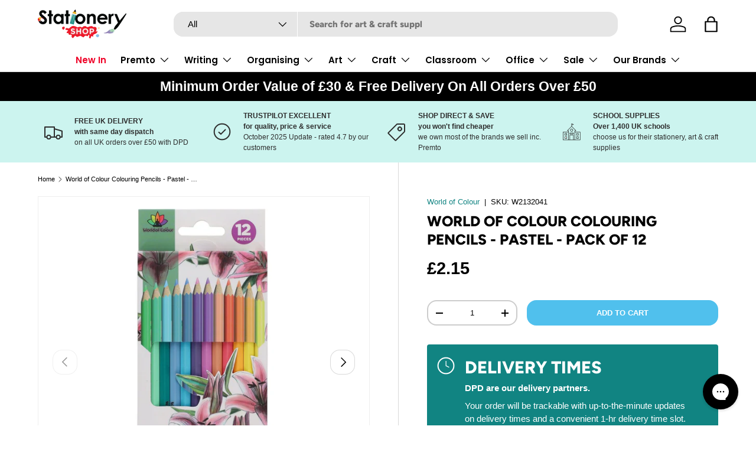

--- FILE ---
content_type: text/html; charset=utf-8
request_url: https://stationeryshop.co.uk/products/world-of-colour-colouring-pencils-pastel-shades-pack-of-12
body_size: 73398
content:
<!doctype html>
<html class="no-js" lang="en" dir="ltr">
<head><meta charset="utf-8">
<meta name="viewport" content="width=device-width,initial-scale=1">
<title>World of Colour Colouring Pencils - Pastel - Pack of 12 | Buy Online at Stationery Shop</title><link rel="canonical" href="https://stationeryshop.co.uk/products/world-of-colour-colouring-pencils-pastel-shades-pack-of-12"><link rel="icon" href="//stationeryshop.co.uk/cdn/shop/files/ss-icon.png?crop=center&height=48&v=1717599516&width=48" type="image/png">
  <link rel="apple-touch-icon" href="//stationeryshop.co.uk/cdn/shop/files/ss-icon.png?crop=center&height=180&v=1717599516&width=180"><meta name="description" content="World of Colour Colouring Pencils - Pastel Shades - Pack of 12|StationeryShop.co.uk"><meta property="og:site_name" content="Stationery Shop">
<meta property="og:url" content="https://stationeryshop.co.uk/products/world-of-colour-colouring-pencils-pastel-shades-pack-of-12">
<meta property="og:title" content="World of Colour Colouring Pencils - Pastel - Pack of 12 | Buy Online at Stationery Shop">
<meta property="og:type" content="product">
<meta property="og:description" content="World of Colour Colouring Pencils - Pastel Shades - Pack of 12|StationeryShop.co.uk"><meta property="og:image" content="http://stationeryshop.co.uk/cdn/shop/files/World-of-Colour-Colouring-Pencils-Pastel-Pack-of-12.jpg?crop=center&height=1200&v=1724937682&width=1200">
  <meta property="og:image:secure_url" content="https://stationeryshop.co.uk/cdn/shop/files/World-of-Colour-Colouring-Pencils-Pastel-Pack-of-12.jpg?crop=center&height=1200&v=1724937682&width=1200">
  <meta property="og:image:width" content="1200">
  <meta property="og:image:height" content="1200"><meta property="og:price:amount" content="2.15">
  <meta property="og:price:currency" content="GBP"><meta name="twitter:card" content="summary_large_image">
<meta name="twitter:title" content="World of Colour Colouring Pencils - Pastel - Pack of 12 | Buy Online at Stationery Shop">
<meta name="twitter:description" content="World of Colour Colouring Pencils - Pastel Shades - Pack of 12|StationeryShop.co.uk">
<link rel="preload" href="//stationeryshop.co.uk/cdn/shop/t/53/assets/main.css?v=117877229988737664671760543859" as="style"><style data-shopify>
@font-face {
  font-family: Figtree;
  font-weight: 800;
  font-style: normal;
  font-display: swap;
  src: url("//stationeryshop.co.uk/cdn/fonts/figtree/figtree_n8.9ff6d071825a72d8671959a058f3e57a9f1ff61f.woff2") format("woff2"),
       url("//stationeryshop.co.uk/cdn/fonts/figtree/figtree_n8.717cfbca15cfe9904984ba933599ab134f457561.woff") format("woff");
}
@font-face {
  font-family: Poppins;
  font-weight: 600;
  font-style: normal;
  font-display: swap;
  src: url("//stationeryshop.co.uk/cdn/fonts/poppins/poppins_n6.aa29d4918bc243723d56b59572e18228ed0786f6.woff2") format("woff2"),
       url("//stationeryshop.co.uk/cdn/fonts/poppins/poppins_n6.5f815d845fe073750885d5b7e619ee00e8111208.woff") format("woff");
}
:root {
      --bg-color: 255 255 255 / 1.0;
      --bg-color-og: 255 255 255 / 1.0;
      --heading-color: 0 0 0;
      --text-color: 0 0 0;
      --text-color-og: 0 0 0;
      --scrollbar-color: 0 0 0;
      --link-color: 17 132 130;
      --link-color-og: 17 132 130;
      --star-color: 255 215 55;--swatch-border-color-default: 204 204 204;
        --swatch-border-color-active: 128 128 128;
        --swatch-card-size: 24px;
        --swatch-variant-picker-size: 64px;--color-scheme-1-bg: 255 255 255 / 1.0;
      --color-scheme-1-grad: ;
      --color-scheme-1-heading: 0 0 0;
      --color-scheme-1-text: 34 41 59;
      --color-scheme-1-btn-bg: 177 211 231;
      --color-scheme-1-btn-text: 0 0 0;
      --color-scheme-1-btn-bg-hover: 160 186 202;--color-scheme-2-bg: 204 244 239 / 1.0;
      --color-scheme-2-grad: ;
      --color-scheme-2-heading: 46 46 46;
      --color-scheme-2-text: 46 46 46;
      --color-scheme-2-btn-bg: 17 132 130;
      --color-scheme-2-btn-text: 255 255 255;
      --color-scheme-2-btn-bg-hover: 57 161 160;--color-scheme-3-bg: 0 0 0 / 1.0;
      --color-scheme-3-grad: ;
      --color-scheme-3-heading: 255 255 255;
      --color-scheme-3-text: 255 255 255;
      --color-scheme-3-btn-bg: 255 255 255;
      --color-scheme-3-btn-text: 98 25 121;
      --color-scheme-3-btn-bg-hover: 238 231 241;

      --drawer-bg-color: 255 255 255 / 1.0;
      --drawer-text-color: 0 0 0;

      --panel-bg-color: 215 240 223 / 1.0;
      --panel-heading-color: 0 0 0;
      --panel-text-color: 0 0 0;

      --in-stock-text-color: 13 164 74;
      --low-stock-text-color: 54 55 55;
      --very-low-stock-text-color: 227 43 43;
      --no-stock-text-color: 7 7 7;
      --no-stock-backordered-text-color: 119 119 119;

      --error-bg-color: 252 237 238;
      --error-text-color: 180 12 28;
      --success-bg-color: 232 246 234;
      --success-text-color: 44 126 63;
      --info-bg-color: 228 237 250;
      --info-text-color: 26 102 210;

      --heading-font-family: Figtree, sans-serif;
      --heading-font-style: normal;
      --heading-font-weight: 800;
      --heading-scale-start: 6;

      --navigation-font-family: Poppins, sans-serif;
      --navigation-font-style: normal;
      --navigation-font-weight: 600;
      --heading-text-transform: uppercase;
--subheading-text-transform: none;
      --body-font-family: "system_ui", -apple-system, 'Segoe UI', Roboto, 'Helvetica Neue', 'Noto Sans', 'Liberation Sans', Arial, sans-serif, 'Apple Color Emoji', 'Segoe UI Emoji', 'Segoe UI Symbol', 'Noto Color Emoji';
      --body-font-style: normal;
      --body-font-weight: 400;
      --body-font-size: 15;

      --section-gap: 64;
      --heading-gap: calc(8 * var(--space-unit));--grid-column-gap: 20px;--btn-bg-color: 80 192 237;
      --btn-bg-hover-color: 120 206 241;
      --btn-text-color: 255 255 255;
      --btn-bg-color-og: 80 192 237;
      --btn-text-color-og: 255 255 255;
      --btn-alt-bg-color: 80 192 237;
      --btn-alt-bg-alpha: 1.0;
      --btn-alt-text-color: 255 255 255;
      --btn-border-width: 2px;
      --btn-padding-y: 12px;

      
      --btn-border-radius: 16px;
      

      --btn-lg-border-radius: 50%;
      --btn-icon-border-radius: 50%;
      --input-with-btn-inner-radius: var(--btn-border-radius);
      --btn-text-transform: uppercase;

      --input-bg-color: 255 255 255 / 1.0;
      --input-text-color: 0 0 0;
      --input-border-width: 2px;
      --input-border-radius: 14px;
      --textarea-border-radius: 12px;
      --input-border-radius: 16px;
      --input-bg-color-diff-3: #f7f7f7;
      --input-bg-color-diff-6: #f0f0f0;

      --modal-border-radius: 0px;
      --modal-overlay-color: 0 0 0;
      --modal-overlay-opacity: 0.4;
      --drawer-border-radius: 0px;
      --overlay-border-radius: 0px;

      --custom-label-bg-color: 129 244 225 / 1.0;
      --custom-label-text-color: 7 7 7 / 1.0;--sale-label-bg-color: 227 43 43 / 1.0;
      --sale-label-text-color: 255 255 255 / 1.0;--sold-out-label-bg-color: 46 46 46 / 1.0;
      --sold-out-label-text-color: 255 255 255 / 1.0;--new-label-bg-color: 26 102 210 / 1.0;
      --new-label-text-color: 255 255 255 / 1.0;--preorder-label-bg-color: 86 203 249 / 1.0;
      --preorder-label-text-color: 0 0 0 / 1.0;

      --collection-label-color: 0 126 18 / 1.0;

      --page-width: 1590px;
      --gutter-sm: 20px;
      --gutter-md: 32px;
      --gutter-lg: 64px;

      --payment-terms-bg-color: #ffffff;

      --coll-card-bg-color: #faf9f9;
      --coll-card-border-color: #ffffff;

      --card-highlight-bg-color: #F9F9F9;
      --card-highlight-text-color: 85 85 85;
      --card-highlight-border-color: #E1E1E1;--blend-bg-color: #ffffff;
        
          --aos-animate-duration: 0.6s;
        

        
          --aos-min-width: 0;
        
      

      --reading-width: 48em;
    }

    @media (max-width: 769px) {
      :root {
        --reading-width: 36em;
      }
    }
  </style><link rel="stylesheet" href="//stationeryshop.co.uk/cdn/shop/t/53/assets/main.css?v=117877229988737664671760543859">
  <script src="//stationeryshop.co.uk/cdn/shop/t/53/assets/main.js?v=182340204423554326591760543860" defer="defer"></script><link rel="preload" href="//stationeryshop.co.uk/cdn/fonts/figtree/figtree_n8.9ff6d071825a72d8671959a058f3e57a9f1ff61f.woff2" as="font" type="font/woff2" crossorigin fetchpriority="high"><script>window.performance && window.performance.mark && window.performance.mark('shopify.content_for_header.start');</script><meta name="facebook-domain-verification" content="glmjybep3foccm8f5wto3oqooujf8t">
<meta name="facebook-domain-verification" content="zg2nxwe3s9jgdq7yj49m2avl93vkv9">
<meta name="facebook-domain-verification" content="hljp8usi5ud69q0snncux54gsx6t25">
<meta name="google-site-verification" content="CdRzrifmHOeHz9Zr1_OVF_MKEtap30JCwXzne3cK-z8">
<meta id="shopify-digital-wallet" name="shopify-digital-wallet" content="/57542738119/digital_wallets/dialog">
<meta name="shopify-checkout-api-token" content="8f16d8bfe2c663a01a37bb1c471048cb">
<meta id="in-context-paypal-metadata" data-shop-id="57542738119" data-venmo-supported="false" data-environment="production" data-locale="en_US" data-paypal-v4="true" data-currency="GBP">
<link rel="alternate" type="application/json+oembed" href="https://stationeryshop.co.uk/products/world-of-colour-colouring-pencils-pastel-shades-pack-of-12.oembed">
<script async="async" src="/checkouts/internal/preloads.js?locale=en-GB"></script>
<link rel="preconnect" href="https://shop.app" crossorigin="anonymous">
<script async="async" src="https://shop.app/checkouts/internal/preloads.js?locale=en-GB&shop_id=57542738119" crossorigin="anonymous"></script>
<script id="apple-pay-shop-capabilities" type="application/json">{"shopId":57542738119,"countryCode":"IE","currencyCode":"GBP","merchantCapabilities":["supports3DS"],"merchantId":"gid:\/\/shopify\/Shop\/57542738119","merchantName":"Stationery Shop","requiredBillingContactFields":["postalAddress","email","phone"],"requiredShippingContactFields":["postalAddress","email","phone"],"shippingType":"shipping","supportedNetworks":["visa","maestro","masterCard","amex"],"total":{"type":"pending","label":"Stationery Shop","amount":"1.00"},"shopifyPaymentsEnabled":true,"supportsSubscriptions":true}</script>
<script id="shopify-features" type="application/json">{"accessToken":"8f16d8bfe2c663a01a37bb1c471048cb","betas":["rich-media-storefront-analytics"],"domain":"stationeryshop.co.uk","predictiveSearch":true,"shopId":57542738119,"locale":"en"}</script>
<script>var Shopify = Shopify || {};
Shopify.shop = "stationery-superstore-uk.myshopify.com";
Shopify.locale = "en";
Shopify.currency = {"active":"GBP","rate":"1.0"};
Shopify.country = "GB";
Shopify.theme = {"name":"StationeryShop v1.6 Enterprise","id":189340647754,"schema_name":"Enterprise","schema_version":"2.0.0","theme_store_id":1657,"role":"main"};
Shopify.theme.handle = "null";
Shopify.theme.style = {"id":null,"handle":null};
Shopify.cdnHost = "stationeryshop.co.uk/cdn";
Shopify.routes = Shopify.routes || {};
Shopify.routes.root = "/";</script>
<script type="module">!function(o){(o.Shopify=o.Shopify||{}).modules=!0}(window);</script>
<script>!function(o){function n(){var o=[];function n(){o.push(Array.prototype.slice.apply(arguments))}return n.q=o,n}var t=o.Shopify=o.Shopify||{};t.loadFeatures=n(),t.autoloadFeatures=n()}(window);</script>
<script>
  window.ShopifyPay = window.ShopifyPay || {};
  window.ShopifyPay.apiHost = "shop.app\/pay";
  window.ShopifyPay.redirectState = null;
</script>
<script id="shop-js-analytics" type="application/json">{"pageType":"product"}</script>
<script defer="defer" async type="module" src="//stationeryshop.co.uk/cdn/shopifycloud/shop-js/modules/v2/client.init-shop-cart-sync_Bc8-qrdt.en.esm.js"></script>
<script defer="defer" async type="module" src="//stationeryshop.co.uk/cdn/shopifycloud/shop-js/modules/v2/chunk.common_CmNk3qlo.esm.js"></script>
<script type="module">
  await import("//stationeryshop.co.uk/cdn/shopifycloud/shop-js/modules/v2/client.init-shop-cart-sync_Bc8-qrdt.en.esm.js");
await import("//stationeryshop.co.uk/cdn/shopifycloud/shop-js/modules/v2/chunk.common_CmNk3qlo.esm.js");

  window.Shopify.SignInWithShop?.initShopCartSync?.({"fedCMEnabled":true,"windoidEnabled":true});

</script>
<script>
  window.Shopify = window.Shopify || {};
  if (!window.Shopify.featureAssets) window.Shopify.featureAssets = {};
  window.Shopify.featureAssets['shop-js'] = {"shop-cart-sync":["modules/v2/client.shop-cart-sync_DOpY4EW0.en.esm.js","modules/v2/chunk.common_CmNk3qlo.esm.js"],"shop-button":["modules/v2/client.shop-button_CI-s0xGZ.en.esm.js","modules/v2/chunk.common_CmNk3qlo.esm.js"],"init-fed-cm":["modules/v2/client.init-fed-cm_D2vsy40D.en.esm.js","modules/v2/chunk.common_CmNk3qlo.esm.js"],"init-windoid":["modules/v2/client.init-windoid_CXNAd0Cm.en.esm.js","modules/v2/chunk.common_CmNk3qlo.esm.js"],"shop-toast-manager":["modules/v2/client.shop-toast-manager_Cx0C6may.en.esm.js","modules/v2/chunk.common_CmNk3qlo.esm.js"],"shop-cash-offers":["modules/v2/client.shop-cash-offers_CL9Nay2h.en.esm.js","modules/v2/chunk.common_CmNk3qlo.esm.js","modules/v2/chunk.modal_CvhjeixQ.esm.js"],"avatar":["modules/v2/client.avatar_BTnouDA3.en.esm.js"],"init-shop-email-lookup-coordinator":["modules/v2/client.init-shop-email-lookup-coordinator_B9mmbKi4.en.esm.js","modules/v2/chunk.common_CmNk3qlo.esm.js"],"init-shop-cart-sync":["modules/v2/client.init-shop-cart-sync_Bc8-qrdt.en.esm.js","modules/v2/chunk.common_CmNk3qlo.esm.js"],"pay-button":["modules/v2/client.pay-button_Bhm3077V.en.esm.js","modules/v2/chunk.common_CmNk3qlo.esm.js"],"init-customer-accounts-sign-up":["modules/v2/client.init-customer-accounts-sign-up_C7zhr03q.en.esm.js","modules/v2/client.shop-login-button_BbMx65lK.en.esm.js","modules/v2/chunk.common_CmNk3qlo.esm.js","modules/v2/chunk.modal_CvhjeixQ.esm.js"],"init-shop-for-new-customer-accounts":["modules/v2/client.init-shop-for-new-customer-accounts_rLbLSDTe.en.esm.js","modules/v2/client.shop-login-button_BbMx65lK.en.esm.js","modules/v2/chunk.common_CmNk3qlo.esm.js","modules/v2/chunk.modal_CvhjeixQ.esm.js"],"checkout-modal":["modules/v2/client.checkout-modal_Fp9GouFF.en.esm.js","modules/v2/chunk.common_CmNk3qlo.esm.js","modules/v2/chunk.modal_CvhjeixQ.esm.js"],"init-customer-accounts":["modules/v2/client.init-customer-accounts_DkVf8Jdu.en.esm.js","modules/v2/client.shop-login-button_BbMx65lK.en.esm.js","modules/v2/chunk.common_CmNk3qlo.esm.js","modules/v2/chunk.modal_CvhjeixQ.esm.js"],"shop-login-button":["modules/v2/client.shop-login-button_BbMx65lK.en.esm.js","modules/v2/chunk.common_CmNk3qlo.esm.js","modules/v2/chunk.modal_CvhjeixQ.esm.js"],"shop-login":["modules/v2/client.shop-login_B9KWmZaW.en.esm.js","modules/v2/chunk.common_CmNk3qlo.esm.js","modules/v2/chunk.modal_CvhjeixQ.esm.js"],"shop-follow-button":["modules/v2/client.shop-follow-button_B-omSWeu.en.esm.js","modules/v2/chunk.common_CmNk3qlo.esm.js","modules/v2/chunk.modal_CvhjeixQ.esm.js"],"lead-capture":["modules/v2/client.lead-capture_DZQFWrYz.en.esm.js","modules/v2/chunk.common_CmNk3qlo.esm.js","modules/v2/chunk.modal_CvhjeixQ.esm.js"],"payment-terms":["modules/v2/client.payment-terms_Bl_bs7GP.en.esm.js","modules/v2/chunk.common_CmNk3qlo.esm.js","modules/v2/chunk.modal_CvhjeixQ.esm.js"]};
</script>
<script>(function() {
  var isLoaded = false;
  function asyncLoad() {
    if (isLoaded) return;
    isLoaded = true;
    var urls = ["https:\/\/ecommplugins-scripts.trustpilot.com\/v2.1\/js\/header.min.js?settings=eyJrZXkiOiI1cTFxNEoxU1FJTUJXWHJCIiwicyI6InNrdSJ9\u0026v=2.5\u0026shop=stationery-superstore-uk.myshopify.com","https:\/\/ecommplugins-trustboxsettings.trustpilot.com\/stationery-superstore-uk.myshopify.com.js?settings=1689670122865\u0026shop=stationery-superstore-uk.myshopify.com","https:\/\/widget.trustpilot.com\/bootstrap\/v5\/tp.widget.sync.bootstrap.min.js?shop=stationery-superstore-uk.myshopify.com","https:\/\/widget.trustpilot.com\/bootstrap\/v5\/tp.widget.sync.bootstrap.min.js?shop=stationery-superstore-uk.myshopify.com","https:\/\/widget.trustpilot.com\/bootstrap\/v5\/tp.widget.sync.bootstrap.min.js?shop=stationery-superstore-uk.myshopify.com","https:\/\/requestquote.w3apps.co\/js\/app.js?shop=stationery-superstore-uk.myshopify.com","https:\/\/scripts.juniphq.com\/v1\/junip_shopify.js?shop=stationery-superstore-uk.myshopify.com","https:\/\/api.fastbundle.co\/scripts\/src.js?shop=stationery-superstore-uk.myshopify.com","https:\/\/api.fastbundle.co\/scripts\/script_tag.js?shop=stationery-superstore-uk.myshopify.com","https:\/\/api.socialsnowball.io\/js\/referral.js?shop=stationery-superstore-uk.myshopify.com"];
    for (var i = 0; i < urls.length; i++) {
      var s = document.createElement('script');
      s.type = 'text/javascript';
      s.async = true;
      s.src = urls[i];
      var x = document.getElementsByTagName('script')[0];
      x.parentNode.insertBefore(s, x);
    }
  };
  if(window.attachEvent) {
    window.attachEvent('onload', asyncLoad);
  } else {
    window.addEventListener('load', asyncLoad, false);
  }
})();</script>
<script id="__st">var __st={"a":57542738119,"offset":0,"reqid":"ac095d22-1a6a-441f-a130-432feba3aa8c-1761967230","pageurl":"stationeryshop.co.uk\/products\/world-of-colour-colouring-pencils-pastel-shades-pack-of-12","u":"036d9772eaf6","p":"product","rtyp":"product","rid":7259769569479};</script>
<script>window.ShopifyPaypalV4VisibilityTracking = true;</script>
<script id="captcha-bootstrap">!function(){'use strict';const t='contact',e='account',n='new_comment',o=[[t,t],['blogs',n],['comments',n],[t,'customer']],c=[[e,'customer_login'],[e,'guest_login'],[e,'recover_customer_password'],[e,'create_customer']],r=t=>t.map((([t,e])=>`form[action*='/${t}']:not([data-nocaptcha='true']) input[name='form_type'][value='${e}']`)).join(','),a=t=>()=>t?[...document.querySelectorAll(t)].map((t=>t.form)):[];function s(){const t=[...o],e=r(t);return a(e)}const i='password',u='form_key',d=['recaptcha-v3-token','g-recaptcha-response','h-captcha-response',i],f=()=>{try{return window.sessionStorage}catch{return}},m='__shopify_v',_=t=>t.elements[u];function p(t,e,n=!1){try{const o=window.sessionStorage,c=JSON.parse(o.getItem(e)),{data:r}=function(t){const{data:e,action:n}=t;return t[m]||n?{data:e,action:n}:{data:t,action:n}}(c);for(const[e,n]of Object.entries(r))t.elements[e]&&(t.elements[e].value=n);n&&o.removeItem(e)}catch(o){console.error('form repopulation failed',{error:o})}}const l='form_type',E='cptcha';function T(t){t.dataset[E]=!0}const w=window,h=w.document,L='Shopify',v='ce_forms',y='captcha';let A=!1;((t,e)=>{const n=(g='f06e6c50-85a8-45c8-87d0-21a2b65856fe',I='https://cdn.shopify.com/shopifycloud/storefront-forms-hcaptcha/ce_storefront_forms_captcha_hcaptcha.v1.5.2.iife.js',D={infoText:'Protected by hCaptcha',privacyText:'Privacy',termsText:'Terms'},(t,e,n)=>{const o=w[L][v],c=o.bindForm;if(c)return c(t,g,e,D).then(n);var r;o.q.push([[t,g,e,D],n]),r=I,A||(h.body.append(Object.assign(h.createElement('script'),{id:'captcha-provider',async:!0,src:r})),A=!0)});var g,I,D;w[L]=w[L]||{},w[L][v]=w[L][v]||{},w[L][v].q=[],w[L][y]=w[L][y]||{},w[L][y].protect=function(t,e){n(t,void 0,e),T(t)},Object.freeze(w[L][y]),function(t,e,n,w,h,L){const[v,y,A,g]=function(t,e,n){const i=e?o:[],u=t?c:[],d=[...i,...u],f=r(d),m=r(i),_=r(d.filter((([t,e])=>n.includes(e))));return[a(f),a(m),a(_),s()]}(w,h,L),I=t=>{const e=t.target;return e instanceof HTMLFormElement?e:e&&e.form},D=t=>v().includes(t);t.addEventListener('submit',(t=>{const e=I(t);if(!e)return;const n=D(e)&&!e.dataset.hcaptchaBound&&!e.dataset.recaptchaBound,o=_(e),c=g().includes(e)&&(!o||!o.value);(n||c)&&t.preventDefault(),c&&!n&&(function(t){try{if(!f())return;!function(t){const e=f();if(!e)return;const n=_(t);if(!n)return;const o=n.value;o&&e.removeItem(o)}(t);const e=Array.from(Array(32),(()=>Math.random().toString(36)[2])).join('');!function(t,e){_(t)||t.append(Object.assign(document.createElement('input'),{type:'hidden',name:u})),t.elements[u].value=e}(t,e),function(t,e){const n=f();if(!n)return;const o=[...t.querySelectorAll(`input[type='${i}']`)].map((({name:t})=>t)),c=[...d,...o],r={};for(const[a,s]of new FormData(t).entries())c.includes(a)||(r[a]=s);n.setItem(e,JSON.stringify({[m]:1,action:t.action,data:r}))}(t,e)}catch(e){console.error('failed to persist form',e)}}(e),e.submit())}));const S=(t,e)=>{t&&!t.dataset[E]&&(n(t,e.some((e=>e===t))),T(t))};for(const o of['focusin','change'])t.addEventListener(o,(t=>{const e=I(t);D(e)&&S(e,y())}));const B=e.get('form_key'),M=e.get(l),P=B&&M;t.addEventListener('DOMContentLoaded',(()=>{const t=y();if(P)for(const e of t)e.elements[l].value===M&&p(e,B);[...new Set([...A(),...v().filter((t=>'true'===t.dataset.shopifyCaptcha))])].forEach((e=>S(e,t)))}))}(h,new URLSearchParams(w.location.search),n,t,e,['guest_login'])})(!0,!0)}();</script>
<script integrity="sha256-52AcMU7V7pcBOXWImdc/TAGTFKeNjmkeM1Pvks/DTgc=" data-source-attribution="shopify.loadfeatures" defer="defer" src="//stationeryshop.co.uk/cdn/shopifycloud/storefront/assets/storefront/load_feature-81c60534.js" crossorigin="anonymous"></script>
<script crossorigin="anonymous" defer="defer" src="//stationeryshop.co.uk/cdn/shopifycloud/storefront/assets/shopify_pay/storefront-65b4c6d7.js?v=20250812"></script>
<script data-source-attribution="shopify.dynamic_checkout.dynamic.init">var Shopify=Shopify||{};Shopify.PaymentButton=Shopify.PaymentButton||{isStorefrontPortableWallets:!0,init:function(){window.Shopify.PaymentButton.init=function(){};var t=document.createElement("script");t.src="https://stationeryshop.co.uk/cdn/shopifycloud/portable-wallets/latest/portable-wallets.en.js",t.type="module",document.head.appendChild(t)}};
</script>
<script data-source-attribution="shopify.dynamic_checkout.buyer_consent">
  function portableWalletsHideBuyerConsent(e){var t=document.getElementById("shopify-buyer-consent"),n=document.getElementById("shopify-subscription-policy-button");t&&n&&(t.classList.add("hidden"),t.setAttribute("aria-hidden","true"),n.removeEventListener("click",e))}function portableWalletsShowBuyerConsent(e){var t=document.getElementById("shopify-buyer-consent"),n=document.getElementById("shopify-subscription-policy-button");t&&n&&(t.classList.remove("hidden"),t.removeAttribute("aria-hidden"),n.addEventListener("click",e))}window.Shopify?.PaymentButton&&(window.Shopify.PaymentButton.hideBuyerConsent=portableWalletsHideBuyerConsent,window.Shopify.PaymentButton.showBuyerConsent=portableWalletsShowBuyerConsent);
</script>
<script data-source-attribution="shopify.dynamic_checkout.cart.bootstrap">document.addEventListener("DOMContentLoaded",(function(){function t(){return document.querySelector("shopify-accelerated-checkout-cart, shopify-accelerated-checkout")}if(t())Shopify.PaymentButton.init();else{new MutationObserver((function(e,n){t()&&(Shopify.PaymentButton.init(),n.disconnect())})).observe(document.body,{childList:!0,subtree:!0})}}));
</script>
<script id='scb4127' type='text/javascript' async='' src='https://stationeryshop.co.uk/cdn/shopifycloud/privacy-banner/storefront-banner.js'></script><link id="shopify-accelerated-checkout-styles" rel="stylesheet" media="screen" href="https://stationeryshop.co.uk/cdn/shopifycloud/portable-wallets/latest/accelerated-checkout-backwards-compat.css" crossorigin="anonymous">
<style id="shopify-accelerated-checkout-cart">
        #shopify-buyer-consent {
  margin-top: 1em;
  display: inline-block;
  width: 100%;
}

#shopify-buyer-consent.hidden {
  display: none;
}

#shopify-subscription-policy-button {
  background: none;
  border: none;
  padding: 0;
  text-decoration: underline;
  font-size: inherit;
  cursor: pointer;
}

#shopify-subscription-policy-button::before {
  box-shadow: none;
}

      </style>
<script id="sections-script" data-sections="header,footer" defer="defer" src="//stationeryshop.co.uk/cdn/shop/t/53/compiled_assets/scripts.js?26723"></script>
<script>window.performance && window.performance.mark && window.performance.mark('shopify.content_for_header.end');</script>
<script src="//stationeryshop.co.uk/cdn/shop/t/53/assets/blur-messages.js?v=98620774460636405321760543837" defer="defer"></script>
    <script src="//stationeryshop.co.uk/cdn/shop/t/53/assets/animate-on-scroll.js?v=15249566486942820451760543832" defer="defer"></script>
    <link rel="stylesheet" href="//stationeryshop.co.uk/cdn/shop/t/53/assets/animate-on-scroll.css?v=116194678796051782541760543831">
  

  <script>document.documentElement.className = document.documentElement.className.replace('no-js', 'js');</script><!-- CC Custom Head Start --><!-- CC Custom Head End --><!-- BEGIN app block: shopify://apps/gorgias-live-chat-helpdesk/blocks/gorgias/a66db725-7b96-4e3f-916e-6c8e6f87aaaa -->
<script defer data-gorgias-loader-chat src="https://config.gorgias.chat/bundle-loader/shopify/stationery-superstore-uk.myshopify.com"></script>


<script defer data-gorgias-loader-convert  src="https://assets.9gtb.com/loader.js"></script>


<script defer data-gorgias-loader-mailto-replace  src="https://config.gorgias.help/api/contact-forms/replace-mailto-script.js?shopName=stationery-superstore-uk"></script>


<!-- END app block --><!-- BEGIN app block: shopify://apps/fbp-fast-bundle/blocks/fast_bundle/9e87fbe2-9041-4c23-acf5-322413994cef -->
  <!-- BEGIN app snippet: fast_bundle --><script>
    const newBaseUrl = 'https://sdk.fastbundle.co'
    const apiURL = 'https://api.fastbundle.co'
    const rbrAppUrl = `${newBaseUrl}/{version}/main.min.js`
    const rbrVendorUrl = `${newBaseUrl}/{version}/vendor.js`
    const rbrCartUrl = `${apiURL}/scripts/cart.js`
    const rbrStyleUrl = `${newBaseUrl}/{version}/main.min.css`

    const legacyRbrAppUrl = `${apiURL}/react-src/static/js/main.min.js`
    const legacyRbrStyleUrl = `${apiURL}/react-src/static/css/main.min.css`

    const previousScriptLoaded = Boolean(document.querySelectorAll(`script[src*="${newBaseUrl}"]`).length)
    const previousLegacyScriptLoaded = Boolean(document.querySelectorAll(`script[src*="${legacyRbrAppUrl}"]`).length)

    if (!(previousScriptLoaded || previousLegacyScriptLoaded)) {
        const FastBundleConf = {"enable_bap_modal":false,"frontend_version":"1.21.25","storefront_record_submitted":true,"use_shopify_prices":false,"currencies":[{"id":1256778473,"code":"GBP","conversion_fee":1.0,"roundup_number":0.0,"rounding_enabled":true}],"is_active":true,"override_product_page_forms":false,"allow_funnel":false,"translations":[],"pid":"","bap_ids":[10173235396938,10173223993674,10216732000586,10164906262858],"active_bundles_count":5,"use_color_swatch":false,"use_shop_price":false,"dropdown_color_swatch":true,"option_config":null,"enable_subscriptions":false,"has_fbt_bundle":false,"use_shopify_function_discount":true,"use_bundle_builder_modal":true,"use_cart_hidden_attributes":true,"bap_override_fetch":true,"invalid_bap_override_fetch":true,"volume_discount_add_on_override_fetch":true,"pmm_new_design":true,"merged_mix_and_match":false,"change_vd_product_picture":true,"buy_it_now":true,"rgn":276250,"baps":{"10173235396938":{"bundle_id":341511,"variant_id":50820978770250,"handle":"wild-orchid-collection-stationery-bundles","type":"multi","use_cart_transform":false},"10173223993674":{"bundle_id":341510,"variant_id":50820946133322,"handle":"pretty-in-pink","type":"multi","use_cart_transform":false},"10216732000586":{"bundle_id":351749,"variant_id":50982511935818,"handle":"bulk-buy-500ml-poster-paint","type":"multi","use_cart_transform":false},"10164906262858":{"bundle_id":338239,"variant_id":50784341426506,"handle":"shop-save-on-storage-caddies","type":"multi","use_cart_transform":false}},"has_multilingual_permission":true,"use_vd_templating":true,"use_payload_variant_id_in_fetch_override":false,"use_compare_at_price":false,"storefront_access_token":"abecd8703a791747a9299289dab67d5c","serverless_vd":false,"products_with_add_on":{},"collections_with_add_on":{},"bundleBox":{"id":106570,"bundle_page_enabled":true,"bundle_page_style":null,"currency":"GBP","currency_format":"£%s","percentage_format":"%s%","show_sold_out":true,"track_inventory":true,"shop_page_external_script":"","page_external_script":"","shop_page_style":null,"shop_page_title":null,"shop_page_description":null,"app_version":"v2","show_logo":false,"show_info":false,"money_format":"amount","tax_factor":1.0,"primary_locale":"en","discount_code_prefix":"BUNDLE","is_active":true,"created":"2025-03-05T11:03:36.248022Z","updated":"2025-05-19T07:00:06.351723Z","title":"Don't miss this offer","style":null,"inject_selector":null,"mix_inject_selector":null,"fbt_inject_selector":null,"volume_inject_selector":null,"volume_variant_selector":null,"button_title":"Buy this bundle","bogo_button_title":"Buy {quantity} items","price_description":"Add bundle to cart | Save {discount}","version":"v2.3","bogo_version":"v1","nth_child":1,"redirect_to_cart":true,"column_numbers":3,"color":null,"btn_font_color":"white","add_to_cart_selector":null,"cart_info_version":"v2","button_position":"bottom","bundle_page_shape":"row","add_bundle_action":"cart-page","requested_bundle_action":null,"request_action_text":null,"cart_drawer_function":"","cart_drawer_function_svelte":"","theme_template":"light","external_script":"","pre_add_script":"","shop_external_script":"","shop_style":"","bap_inject_selector":"","bap_none_selector":"","bap_form_script":"","bap_button_selector":"","bap_style_object":{"standard":{"custom_code":{"main":{"custom_js":"","custom_css":""}},"product_detail":{"price_style":{"color":"#5e5e5e","fontSize":16,"fontFamily":""},"title_style":{"color":"#303030","fontSize":16,"fontFamily":""},"image_border":{"borderColor":"#e5e5e5"},"pluses_style":{"fill":"","width":""},"separator_line_style":{"backgroundColor":"#e5e5e5"},"variant_selector_style":{"color":"#000000","height":46,"backgroundColor":"#fafafa"}}},"mix_and_match":{"custom_code":{"main":{"custom_js":"","custom_css":""}},"product_detail":{"price_style":{"color":"#5e5e5e","fontSize":16,"fontFamily":""},"title_style":{"color":"#303030","fontSize":16,"fontFamily":""},"image_border":{"borderColor":"#e5e5e5"},"pluses_style":{"fill":"","width":""},"checkbox_style":{"checked":"","unchecked":"","checked_color":"#2c6ecb"},"quantities_style":{"color":"","backgroundColor":""},"product_card_style":{"checked_border":"","unchecked_border":"","checked_background":""},"separator_line_style":{"backgroundColor":"#e5e5e5"},"variant_selector_style":{"color":"#000000","height":46,"backgroundColor":"#fafafa"},"quantities_selector_style":{"color":"#000000","backgroundColor":"#fafafa"}}}},"bundles_page_style_object":null,"style_object":{"fbt":{"box":{"error":{"fill":"#D72C0D","color":"#D72C0D","fontSize":14,"fontFamily":"inherit","borderColor":"#E0B5B2","borderRadius":8,"backgroundColor":"#FFF4FA"},"title":{"color":"#191919","fontSize":22,"fontFamily":"inherit","fontWeight":600},"border":{"borderColor":"#CBCBCB","borderWidth":1,"borderRadius":12},"selected":{"borderColor":"#262626","borderWidth":1,"borderRadius":12,"separator_line_style":{"backgroundColor":"rgba(38, 38, 38, 0.2)"}},"poweredBy":{"color":"#191919","fontSize":14,"fontFamily":"inherit","fontWeight":400},"background":{"backgroundColor":"#FFFFFF"},"fastBundle":{"color":"#262626","fontSize":14,"fontFamily":"inherit","fontWeight":400},"description":{"color":"#191919","fontSize":18,"fontFamily":"inherit","fontWeight":500},"notSelected":{"borderColor":"rgba(203, 203, 203, 0.4)","borderWidth":1,"borderRadius":12,"separator_line_style":{"backgroundColor":"rgba(203, 203, 203, 0.2)"}},"sellingPlan":{"color":"#262626","fontSize":18,"fontFamily":"inherit","fontWeight":400,"borderColor":"#262626","borderRadius":8,"backgroundColor":"transparent"}},"plus":{"style":{"fill":"#FFFFFF","backgroundColor":"#262626"}},"title":{"style":{"color":"#191919","fontSize":18,"fontFamily":"inherit","fontWeight":500},"alignment":{"textAlign":"left"}},"button":{"border":{"borderColor":"transparent","borderRadius":8},"background":{"backgroundColor":"#262626"},"button_label":{"color":"#FFFFFF","fontSize":18,"fontFamily":"inherit","fontWeight":500},"button_position":{"position":"bottom"},"backgroundSecondary":{"backgroundColor":"rgba(38, 38, 38, 0.7)"},"button_labelSecondary":{"color":"#FFFFFF","fontSize":18,"fontFamily":"inherit","fontWeight":500}},"design":{"main":{"design":"modern"}},"option":{"final_price_style":{"color":"#191919","fontSize":16,"fontFamily":"inherit","fontWeight":500},"option_text_style":{"color":"#191919","fontSize":16,"fontFamily":"inherit"},"original_price_style":{"color":"rgba(25, 25, 25, 0.5)","fontSize":14,"fontFamily":"inherit"}},"innerBox":{"border":{"borderColor":"rgba(203, 203, 203, 0.4)","borderRadius":8},"background":{"backgroundColor":"rgba(255, 255, 255, 0.4)"}},"custom_code":{"main":{"custom_js":"","custom_css":""}},"soldOutBadge":{"background":{"backgroundColor":"#E8144B","borderTopRightRadius":8}},"total_section":{"text":{"color":"#191919","fontSize":16,"fontFamily":"inherit"},"border":{"borderRadius":8},"background":{"backgroundColor":"rgba(38, 38, 38, 0.05)"},"final_price_style":{"color":"#191919","fontSize":16,"fontFamily":"inherit"},"original_price_style":{"color":"rgba(25, 25, 25, 0.5)","fontSize":16,"fontFamily":"inherit"}},"discount_badge":{"background":{"backgroundColor":"#E8144B","borderTopLeftRadius":8},"text_style":{"color":"#FFFFFF","fontSize":14,"fontFamily":"inherit"}},"product_detail":{"price_style":{"color":"#191919","fontSize":16,"fontFamily":"inherit"},"title_style":{"color":"#191919","fontSize":16,"fontFamily":"inherit"},"image_border":{"borderColor":"rgba(203, 203, 203, 0.4)","borderRadius":6},"pluses_style":{"fill":"#FFFFFF","backgroundColor":"#262626"},"checkbox_style":{"checked_color":"#262626"},"subtitle_style":{"color":"rgba(25, 25, 25, 0.7)","fontSize":14,"fontFamily":"inherit","fontWeight":400},"final_price_style":{"color":"#191919","fontSize":16,"fontFamily":"inherit"},"original_price_style":{"color":"rgba(25, 25, 25, 0.5)","fontSize":16,"fontFamily":"inherit"},"separator_line_style":{"backgroundColor":"rgba(203, 203, 203, 0.2)"},"variant_selector_style":{"color":"#000000","borderColor":"#EBEBEB","borderRadius":6,"backgroundColor":"#FAFAFA"},"quantities_selector_style":{"color":"#000000","borderColor":"#EBEBEB","borderRadius":6,"backgroundColor":"#FAFAFA"}},"discount_options":{"applied":{"color":"#13A165","backgroundColor":"#E0FAEF"},"unApplied":{"color":"#5E5E5E","backgroundColor":"#F1F1F1"}},"collection_details":{"title_style":{"color":"#191919","fontSize":16,"fontFamily":"inherit"},"pluses_style":{"fill":"#FFFFFF","backgroundColor":"#262626"},"subtitle_style":{"color":"rgba(25, 25, 25, 0.7)","fontSize":14,"fontFamily":"inherit","fontWeight":400},"description_style":{"color":"rgba(25, 25, 25, 0.7)","fontSize":14,"fontFamily":"inherit","fontWeight":400},"separator_line_style":{"backgroundColor":"rgba(203, 203, 203, 0.2)"},"collection_image_border":{"borderColor":"rgba(203, 203, 203, 0.4)"}},"title_and_description":{"alignment":{"textAlign":"left"},"title_style":{"color":"#191919","fontSize":18,"fontFamily":"inherit","fontWeight":500},"subtitle_style":{"color":"rgba(25, 25, 25, 0.7)","fontSize":16,"fontFamily":"inherit","fontWeight":400},"description_style":{"color":"rgba(25, 25, 25, 0.7)","fontSize":16,"fontFamily":"inherit","fontWeight":400}}},"bogo":{"box":{"error":{"fill":"#D72C0D","color":"#D72C0D","fontSize":14,"fontFamily":"inherit","borderColor":"#E0B5B2","borderRadius":8,"backgroundColor":"#FFF4FA"},"title":{"color":"#191919","fontSize":22,"fontFamily":"inherit","fontWeight":600},"border":{"borderColor":"#CBCBCB","borderWidth":1,"borderRadius":12},"selected":{"borderColor":"#262626","borderWidth":1,"borderRadius":12,"separator_line_style":{"backgroundColor":"rgba(38, 38, 38, 0.2)"}},"poweredBy":{"color":"#191919","fontSize":14,"fontFamily":"inherit","fontWeight":400},"background":{"backgroundColor":"#FFFFFF"},"fastBundle":{"color":"#262626","fontSize":14,"fontFamily":"inherit","fontWeight":400},"description":{"color":"#191919","fontSize":18,"fontFamily":"inherit","fontWeight":500},"notSelected":{"borderColor":"rgba(203, 203, 203, 0.4)","borderWidth":1,"borderRadius":12,"separator_line_style":{"backgroundColor":"rgba(203, 203, 203, 0.2)"}},"sellingPlan":{"color":"#262626","fontSize":18,"fontFamily":"inherit","fontWeight":400,"borderColor":"#262626","borderRadius":8,"backgroundColor":"transparent"}},"plus":{"style":{"fill":"#FFFFFF","backgroundColor":"#262626"}},"title":{"style":{"color":"#191919","fontSize":18,"fontFamily":"inherit","fontWeight":500},"alignment":{"textAlign":"left"}},"button":{"border":{"borderColor":"transparent","borderRadius":8},"background":{"backgroundColor":"#262626"},"button_label":{"color":"#FFFFFF","fontSize":18,"fontFamily":"inherit","fontWeight":500},"button_position":{"position":"bottom"},"backgroundSecondary":{"backgroundColor":"rgba(38, 38, 38, 0.7)"},"button_labelSecondary":{"color":"#FFFFFF","fontSize":18,"fontFamily":"inherit","fontWeight":500}},"design":{"main":{"design":"modern"}},"option":{"final_price_style":{"color":"#191919","fontSize":16,"fontFamily":"inherit","fontWeight":500},"option_text_style":{"color":"#191919","fontSize":16,"fontFamily":"inherit"},"original_price_style":{"color":"rgba(25, 25, 25, 0.5)","fontSize":14,"fontFamily":"inherit"}},"innerBox":{"border":{"borderColor":"rgba(203, 203, 203, 0.4)","borderRadius":8},"background":{"backgroundColor":"rgba(255, 255, 255, 0.4)"}},"custom_code":{"main":{"custom_js":"","custom_css":""}},"soldOutBadge":{"background":{"backgroundColor":"#E8144B","borderTopRightRadius":8}},"total_section":{"text":{"color":"#191919","fontSize":16,"fontFamily":"inherit"},"border":{"borderRadius":8},"background":{"backgroundColor":"rgba(38, 38, 38, 0.05)"},"final_price_style":{"color":"#191919","fontSize":16,"fontFamily":"inherit"},"original_price_style":{"color":"rgba(25, 25, 25, 0.5)","fontSize":16,"fontFamily":"inherit"}},"discount_badge":{"background":{"backgroundColor":"#E8144B","borderTopLeftRadius":8},"text_style":{"color":"#FFFFFF","fontSize":14,"fontFamily":"inherit"}},"discount_label":{"background":{"backgroundColor":"#262626"},"text_style":{"color":"#FFFFFF"}},"product_detail":{"price_style":{"color":"#191919","fontSize":16,"fontFamily":"inherit"},"title_style":{"color":"#191919","fontSize":16,"fontFamily":"inherit"},"image_border":{"borderColor":"rgba(203, 203, 203, 0.4)","borderRadius":6},"pluses_style":{"fill":"#FFFFFF","backgroundColor":"#262626"},"checkbox_style":{"checked_color":"#262626"},"subtitle_style":{"color":"rgba(25, 25, 25, 0.7)","fontSize":14,"fontFamily":"inherit","fontWeight":400},"final_price_style":{"color":"#191919","fontSize":16,"fontFamily":"inherit"},"original_price_style":{"color":"rgba(25, 25, 25, 0.5)","fontSize":16,"fontFamily":"inherit"},"separator_line_style":{"backgroundColor":"rgba(203, 203, 203, 0.2)"},"variant_selector_style":{"color":"#000000","borderColor":"#EBEBEB","borderRadius":6,"backgroundColor":"#FAFAFA"},"quantities_selector_style":{"color":"#000000","borderColor":"#EBEBEB","borderRadius":6,"backgroundColor":"#FAFAFA"}},"discount_options":{"applied":{"color":"#13A165","backgroundColor":"#E0FAEF"},"unApplied":{"color":"#5E5E5E","backgroundColor":"#F1F1F1"}},"collection_details":{"title_style":{"color":"#191919","fontSize":16,"fontFamily":"inherit"},"pluses_style":{"fill":"#FFFFFF","backgroundColor":"#262626"},"subtitle_style":{"color":"rgba(25, 25, 25, 0.7)","fontSize":14,"fontFamily":"inherit","fontWeight":400},"description_style":{"color":"rgba(25, 25, 25, 0.7)","fontSize":14,"fontFamily":"inherit","fontWeight":400},"separator_line_style":{"backgroundColor":"rgba(203, 203, 203, 0.2)"},"collection_image_border":{"borderColor":"rgba(203, 203, 203, 0.4)"}},"title_and_description":{"alignment":{"textAlign":"left"},"title_style":{"color":"#191919","fontSize":18,"fontFamily":"inherit","fontWeight":500},"subtitle_style":{"color":"rgba(25, 25, 25, 0.7)","fontSize":16,"fontFamily":"inherit","fontWeight":400},"description_style":{"color":"rgba(25, 25, 25, 0.7)","fontSize":16,"fontFamily":"inherit","fontWeight":400}}},"bxgyf":{"box":{"error":{"fill":"#D72C0D","color":"#D72C0D","fontSize":14,"fontFamily":"inherit","borderColor":"#E0B5B2","borderRadius":8,"backgroundColor":"#FFF4FA"},"title":{"color":"#191919","fontSize":22,"fontFamily":"inherit","fontWeight":600},"border":{"borderColor":"#CBCBCB","borderWidth":1,"borderRadius":12},"selected":{"borderColor":"#262626","borderWidth":1,"borderRadius":12,"separator_line_style":{"backgroundColor":"rgba(38, 38, 38, 0.2)"}},"poweredBy":{"color":"#191919","fontSize":14,"fontFamily":"inherit","fontWeight":400},"background":{"backgroundColor":"#FFFFFF"},"fastBundle":{"color":"#262626","fontSize":14,"fontFamily":"inherit","fontWeight":400},"description":{"color":"#191919","fontSize":18,"fontFamily":"inherit","fontWeight":500},"notSelected":{"borderColor":"rgba(203, 203, 203, 0.4)","borderWidth":1,"borderRadius":12,"separator_line_style":{"backgroundColor":"rgba(203, 203, 203, 0.2)"}},"sellingPlan":{"color":"#262626","fontSize":18,"fontFamily":"inherit","fontWeight":400,"borderColor":"#262626","borderRadius":8,"backgroundColor":"transparent"}},"plus":{"style":{"fill":"#FFFFFF","backgroundColor":"#262626"}},"title":{"style":{"color":"#191919","fontSize":18,"fontFamily":"inherit","fontWeight":500},"alignment":{"textAlign":"left"}},"button":{"border":{"borderColor":"transparent","borderRadius":8},"background":{"backgroundColor":"#262626"},"button_label":{"color":"#FFFFFF","fontSize":18,"fontFamily":"inherit","fontWeight":500},"button_position":{"position":"bottom"},"backgroundSecondary":{"backgroundColor":"rgba(38, 38, 38, 0.7)"},"button_labelSecondary":{"color":"#FFFFFF","fontSize":18,"fontFamily":"inherit","fontWeight":500}},"design":{"main":{"design":"modern"}},"option":{"final_price_style":{"color":"#191919","fontSize":16,"fontFamily":"inherit","fontWeight":500},"option_text_style":{"color":"#191919","fontSize":16,"fontFamily":"inherit"},"original_price_style":{"color":"rgba(25, 25, 25, 0.5)","fontSize":14,"fontFamily":"inherit"}},"innerBox":{"border":{"borderColor":"rgba(203, 203, 203, 0.4)","borderRadius":8},"background":{"backgroundColor":"rgba(255, 255, 255, 0.4)"}},"custom_code":{"main":{"custom_js":"","custom_css":""}},"soldOutBadge":{"background":{"backgroundColor":"#E8144B","borderTopRightRadius":8}},"total_section":{"text":{"color":"#191919","fontSize":16,"fontFamily":"inherit"},"border":{"borderRadius":8},"background":{"backgroundColor":"rgba(38, 38, 38, 0.05)"},"final_price_style":{"color":"#191919","fontSize":16,"fontFamily":"inherit"},"original_price_style":{"color":"rgba(25, 25, 25, 0.5)","fontSize":16,"fontFamily":"inherit"}},"discount_badge":{"background":{"backgroundColor":"#E8144B","borderTopLeftRadius":8},"text_style":{"color":"#FFFFFF","fontSize":14,"fontFamily":"inherit"}},"product_detail":{"price_style":{"color":"#191919","fontSize":16,"fontFamily":"inherit"},"title_style":{"color":"#191919","fontSize":16,"fontFamily":"inherit"},"image_border":{"borderColor":"rgba(203, 203, 203, 0.4)","borderRadius":6},"pluses_style":{"fill":"#FFFFFF","backgroundColor":"#262626"},"checkbox_style":{"checked_color":"#262626"},"subtitle_style":{"color":"rgba(25, 25, 25, 0.7)","fontSize":14,"fontFamily":"inherit","fontWeight":400},"final_price_style":{"color":"#191919","fontSize":16,"fontFamily":"inherit"},"original_price_style":{"color":"rgba(25, 25, 25, 0.5)","fontSize":16,"fontFamily":"inherit"},"separator_line_style":{"backgroundColor":"rgba(203, 203, 203, 0.2)"},"variant_selector_style":{"color":"#000000","borderColor":"#EBEBEB","borderRadius":6,"backgroundColor":"#FAFAFA"},"quantities_selector_style":{"color":"#000000","borderColor":"#EBEBEB","borderRadius":6,"backgroundColor":"#FAFAFA"}},"discount_options":{"applied":{"color":"#13A165","backgroundColor":"#E0FAEF"},"unApplied":{"color":"#5E5E5E","backgroundColor":"#F1F1F1"}},"collection_details":{"title_style":{"color":"#191919","fontSize":16,"fontFamily":"inherit"},"pluses_style":{"fill":"#FFFFFF","backgroundColor":"#262626"},"subtitle_style":{"color":"rgba(25, 25, 25, 0.7)","fontSize":14,"fontFamily":"inherit","fontWeight":400},"description_style":{"color":"rgba(25, 25, 25, 0.7)","fontSize":14,"fontFamily":"inherit","fontWeight":400},"separator_line_style":{"backgroundColor":"rgba(203, 203, 203, 0.2)"},"collection_image_border":{"borderColor":"rgba(203, 203, 203, 0.4)"}},"title_and_description":{"alignment":{"textAlign":"left"},"title_style":{"color":"#191919","fontSize":18,"fontFamily":"inherit","fontWeight":500},"subtitle_style":{"color":"rgba(25, 25, 25, 0.7)","fontSize":16,"fontFamily":"inherit","fontWeight":400},"description_style":{"color":"rgba(25, 25, 25, 0.7)","fontSize":16,"fontFamily":"inherit","fontWeight":400}}},"standard":{"box":{"error":{"fill":"#D72C0D","color":"#D72C0D","fontSize":14,"fontFamily":"inherit","borderColor":"#E0B5B2","borderRadius":8,"backgroundColor":"#FFF4FA"},"title":{"color":"#191919","fontSize":22,"fontFamily":"inherit","fontWeight":600},"border":{"borderColor":"#CBCBCB","borderWidth":1,"borderRadius":12},"selected":{"borderColor":"#262626","borderWidth":1,"borderRadius":12,"separator_line_style":{"backgroundColor":"rgba(38, 38, 38, 0.2)"}},"poweredBy":{"color":"#191919","fontSize":14,"fontFamily":"inherit","fontWeight":400},"background":{"backgroundColor":"#FFFFFF"},"fastBundle":{"color":"#262626","fontSize":14,"fontFamily":"inherit","fontWeight":400},"description":{"color":"#191919","fontSize":18,"fontFamily":"inherit","fontWeight":500},"notSelected":{"borderColor":"rgba(203, 203, 203, 0.4)","borderWidth":1,"borderRadius":12,"separator_line_style":{"backgroundColor":"rgba(203, 203, 203, 0.2)"}},"sellingPlan":{"color":"#262626","fontSize":18,"fontFamily":"inherit","fontWeight":400,"borderColor":"#262626","borderRadius":8,"backgroundColor":"transparent"}},"plus":{"style":{"fill":"#FFFFFF","backgroundColor":"#262626"}},"title":{"style":{"color":"#191919","fontSize":18,"fontFamily":"inherit","fontWeight":500},"alignment":{"textAlign":"left"}},"button":{"border":{"borderColor":"transparent","borderRadius":8},"background":{"backgroundColor":"#262626"},"button_label":{"color":"#FFFFFF","fontSize":18,"fontFamily":"inherit","fontWeight":500},"button_position":{"position":"bottom"},"backgroundSecondary":{"backgroundColor":"rgba(38, 38, 38, 0.7)"},"button_labelSecondary":{"color":"#FFFFFF","fontSize":18,"fontFamily":"inherit","fontWeight":500}},"design":{"main":{"design":"minimal"}},"option":{"final_price_style":{"color":"#191919","fontSize":16,"fontFamily":"inherit","fontWeight":500},"option_text_style":{"color":"#191919","fontSize":16,"fontFamily":"inherit"},"original_price_style":{"color":"rgba(25, 25, 25, 0.5)","fontSize":14,"fontFamily":"inherit"}},"innerBox":{"border":{"borderColor":"rgba(203, 203, 203, 0.4)","borderRadius":8},"background":{"backgroundColor":"rgba(255, 255, 255, 0.4)"}},"custom_code":{"main":{"custom_js":"","custom_css":""}},"soldOutBadge":{"background":{"backgroundColor":"#E8144B","borderTopRightRadius":8}},"total_section":{"text":{"color":"#191919","fontSize":16,"fontFamily":"inherit"},"border":{"borderRadius":8},"background":{"backgroundColor":"rgba(38, 38, 38, 0.05)"},"final_price_style":{"color":"#191919","fontSize":16,"fontFamily":"inherit"},"original_price_style":{"color":"rgba(25, 25, 25, 0.5)","fontSize":16,"fontFamily":"inherit"}},"discount_badge":{"background":{"backgroundColor":"#E8144B","borderTopLeftRadius":8},"text_style":{"color":"#FFFFFF","fontSize":14,"fontFamily":"inherit"}},"product_detail":{"price_style":{"color":"#191919","fontSize":16,"fontFamily":"inherit"},"title_style":{"color":"#191919","fontSize":16,"fontFamily":"inherit"},"image_border":{"borderColor":"rgba(203, 203, 203, 0.4)","borderRadius":6},"pluses_style":{"fill":"#FFFFFF","backgroundColor":"#262626"},"checkbox_style":{"checked_color":"#262626"},"subtitle_style":{"color":"rgba(25, 25, 25, 0.7)","fontSize":14,"fontFamily":"inherit","fontWeight":400},"final_price_style":{"color":"#191919","fontSize":16,"fontFamily":"inherit"},"original_price_style":{"color":"rgba(25, 25, 25, 0.5)","fontSize":16,"fontFamily":"inherit"},"separator_line_style":{"backgroundColor":"rgba(203, 203, 203, 0.2)"},"variant_selector_style":{"color":"#000000","borderColor":"#EBEBEB","borderRadius":6,"backgroundColor":"#FAFAFA"},"quantities_selector_style":{"color":"#000000","borderColor":"#EBEBEB","borderRadius":6,"backgroundColor":"#FAFAFA"}},"discount_options":{"applied":{"color":"#13A165","backgroundColor":"#E0FAEF"},"unApplied":{"color":"#5E5E5E","backgroundColor":"#F1F1F1"}},"collection_details":{"title_style":{"color":"#191919","fontSize":16,"fontFamily":"inherit"},"pluses_style":{"fill":"#FFFFFF","backgroundColor":"#262626"},"subtitle_style":{"color":"rgba(25, 25, 25, 0.7)","fontSize":14,"fontFamily":"inherit","fontWeight":400},"description_style":{"color":"rgba(25, 25, 25, 0.7)","fontSize":14,"fontFamily":"inherit","fontWeight":400},"separator_line_style":{"backgroundColor":"rgba(203, 203, 203, 0.2)"},"collection_image_border":{"borderColor":"rgba(203, 203, 203, 0.4)"}},"title_and_description":{"alignment":{"textAlign":"left"},"title_style":{"color":"#191919","fontSize":18,"fontFamily":"inherit","fontWeight":500},"subtitle_style":{"color":"rgba(25, 25, 25, 0.7)","fontSize":16,"fontFamily":"inherit","fontWeight":400},"description_style":{"color":"rgba(25, 25, 25, 0.7)","fontSize":16,"fontFamily":"inherit","fontWeight":400}}},"mix_and_match":{"box":{"error":{"fill":"#D72C0D","color":"#D72C0D","fontSize":14,"fontFamily":"inherit","borderColor":"#E0B5B2","borderRadius":8,"backgroundColor":"#FFF4FA"},"title":{"color":"#191919","fontSize":22,"fontFamily":"inherit","fontWeight":600},"border":{"borderColor":"#CBCBCB","borderWidth":1,"borderRadius":12},"selected":{"borderColor":"#262626","borderWidth":1,"borderRadius":12,"separator_line_style":{"backgroundColor":"rgba(38, 38, 38, 0.2)"}},"poweredBy":{"color":"#191919","fontSize":14,"fontFamily":"inherit","fontWeight":400},"background":{"backgroundColor":"#FFFFFF"},"fastBundle":{"color":"#262626","fontSize":14,"fontFamily":"inherit","fontWeight":400},"description":{"color":"#191919","fontSize":18,"fontFamily":"inherit","fontWeight":500},"notSelected":{"borderColor":"rgba(203, 203, 203, 0.4)","borderWidth":1,"borderRadius":12,"separator_line_style":{"backgroundColor":"rgba(203, 203, 203, 0.2)"}},"sellingPlan":{"color":"#262626","fontSize":18,"fontFamily":"inherit","fontWeight":400,"borderColor":"#262626","borderRadius":8,"backgroundColor":"transparent"}},"plus":{"style":{"fill":"#FFFFFF","backgroundColor":"#262626"}},"title":{"style":{"color":"#191919","fontSize":18,"fontFamily":"inherit","fontWeight":500},"alignment":{"textAlign":"left"}},"button":{"border":{"borderColor":"transparent","borderRadius":8},"background":{"backgroundColor":"#262626"},"button_label":{"color":"#FFFFFF","fontSize":18,"fontFamily":"inherit","fontWeight":500},"button_position":{"position":"bottom"},"backgroundSecondary":{"backgroundColor":"rgba(38, 38, 38, 0.7)"},"button_labelSecondary":{"color":"#FFFFFF","fontSize":18,"fontFamily":"inherit","fontWeight":500}},"design":{"main":{"design":"modern"}},"option":{"final_price_style":{"color":"#191919","fontSize":16,"fontFamily":"inherit","fontWeight":500},"option_text_style":{"color":"#191919","fontSize":16,"fontFamily":"inherit"},"original_price_style":{"color":"rgba(25, 25, 25, 0.5)","fontSize":14,"fontFamily":"inherit"}},"innerBox":{"border":{"borderColor":"rgba(203, 203, 203, 0.4)","borderRadius":8},"background":{"backgroundColor":"rgba(255, 255, 255, 0.4)"}},"custom_code":{"main":{"custom_js":"","custom_css":""}},"soldOutBadge":{"background":{"backgroundColor":"#E8144B","borderTopRightRadius":8}},"total_section":{"text":{"color":"#191919","fontSize":16,"fontFamily":"inherit"},"border":{"borderRadius":8},"background":{"backgroundColor":"rgba(38, 38, 38, 0.05)"},"final_price_style":{"color":"#191919","fontSize":16,"fontFamily":"inherit"},"original_price_style":{"color":"rgba(25, 25, 25, 0.5)","fontSize":16,"fontFamily":"inherit"}},"discount_badge":{"background":{"backgroundColor":"#E8144B","borderTopLeftRadius":8},"text_style":{"color":"#FFFFFF","fontSize":14,"fontFamily":"inherit"}},"product_detail":{"price_style":{"color":"#191919","fontSize":16,"fontFamily":"inherit"},"title_style":{"color":"#191919","fontSize":16,"fontFamily":"inherit"},"image_border":{"borderColor":"rgba(203, 203, 203, 0.4)","borderRadius":6},"pluses_style":{"fill":"#FFFFFF","backgroundColor":"#262626"},"checkbox_style":{"checked_color":"#262626"},"subtitle_style":{"color":"rgba(25, 25, 25, 0.7)","fontSize":14,"fontFamily":"inherit","fontWeight":400},"final_price_style":{"color":"#191919","fontSize":16,"fontFamily":"inherit"},"original_price_style":{"color":"rgba(25, 25, 25, 0.5)","fontSize":16,"fontFamily":"inherit"},"separator_line_style":{"backgroundColor":"rgba(203, 203, 203, 0.2)"},"variant_selector_style":{"color":"#000000","borderColor":"#EBEBEB","borderRadius":6,"backgroundColor":"#FAFAFA"},"quantities_selector_style":{"color":"#000000","borderColor":"#EBEBEB","borderRadius":6,"backgroundColor":"#FAFAFA"}},"discount_options":{"applied":{"color":"#13A165","backgroundColor":"#E0FAEF"},"unApplied":{"color":"#5E5E5E","backgroundColor":"#F1F1F1"}},"collection_details":{"title_style":{"color":"#191919","fontSize":16,"fontFamily":"inherit"},"pluses_style":{"fill":"#FFFFFF","backgroundColor":"#262626"},"subtitle_style":{"color":"rgba(25, 25, 25, 0.7)","fontSize":14,"fontFamily":"inherit","fontWeight":400},"description_style":{"color":"rgba(25, 25, 25, 0.7)","fontSize":14,"fontFamily":"inherit","fontWeight":400},"separator_line_style":{"backgroundColor":"rgba(203, 203, 203, 0.2)"},"collection_image_border":{"borderColor":"rgba(203, 203, 203, 0.4)"}},"title_and_description":{"alignment":{"textAlign":"left"},"title_style":{"color":"#191919","fontSize":18,"fontFamily":"inherit","fontWeight":500},"subtitle_style":{"color":"rgba(25, 25, 25, 0.7)","fontSize":16,"fontFamily":"inherit","fontWeight":400},"description_style":{"color":"rgba(25, 25, 25, 0.7)","fontSize":16,"fontFamily":"inherit","fontWeight":400}}},"col_mix_and_match":{"box":{"error":{"fill":"#D72C0D","color":"#D72C0D","fontSize":14,"fontFamily":"inherit","borderColor":"#E0B5B2","borderRadius":8,"backgroundColor":"#FFF4FA"},"title":{"color":"#191919","fontSize":22,"fontFamily":"inherit","fontWeight":600},"border":{"borderColor":"#CBCBCB","borderWidth":1,"borderRadius":12},"selected":{"borderColor":"#262626","borderWidth":1,"borderRadius":12,"separator_line_style":{"backgroundColor":"rgba(38, 38, 38, 0.2)"}},"poweredBy":{"color":"#191919","fontSize":14,"fontFamily":"inherit","fontWeight":400},"background":{"backgroundColor":"#FFFFFF"},"fastBundle":{"color":"#262626","fontSize":14,"fontFamily":"inherit","fontWeight":400},"description":{"color":"#191919","fontSize":18,"fontFamily":"inherit","fontWeight":500},"notSelected":{"borderColor":"rgba(203, 203, 203, 0.4)","borderWidth":1,"borderRadius":12,"separator_line_style":{"backgroundColor":"rgba(203, 203, 203, 0.2)"}},"sellingPlan":{"color":"#262626","fontSize":18,"fontFamily":"inherit","fontWeight":400,"borderColor":"#262626","borderRadius":8,"backgroundColor":"transparent"}},"plus":{"style":{"fill":"#FFFFFF","backgroundColor":"#262626"}},"title":{"style":{"color":"#191919","fontSize":18,"fontFamily":"inherit","fontWeight":500},"alignment":{"textAlign":"left"}},"button":{"border":{"borderColor":"transparent","borderRadius":8},"background":{"backgroundColor":"#262626"},"button_label":{"color":"#FFFFFF","fontSize":18,"fontFamily":"inherit","fontWeight":500},"button_position":{"position":"bottom"},"backgroundSecondary":{"backgroundColor":"rgba(38, 38, 38, 0.7)"},"button_labelSecondary":{"color":"#FFFFFF","fontSize":18,"fontFamily":"inherit","fontWeight":500}},"design":{"main":{"design":"modern"}},"option":{"final_price_style":{"color":"#191919","fontSize":16,"fontFamily":"inherit","fontWeight":500},"option_text_style":{"color":"#191919","fontSize":16,"fontFamily":"inherit"},"original_price_style":{"color":"rgba(25, 25, 25, 0.5)","fontSize":14,"fontFamily":"inherit"}},"innerBox":{"border":{"borderColor":"rgba(203, 203, 203, 0.4)","borderRadius":8},"background":{"backgroundColor":"rgba(255, 255, 255, 0.4)"}},"custom_code":{"main":{"custom_js":"","custom_css":""}},"soldOutBadge":{"background":{"backgroundColor":"#E8144B","borderTopRightRadius":8}},"total_section":{"text":{"color":"#191919","fontSize":16,"fontFamily":"inherit"},"border":{"borderRadius":8},"background":{"backgroundColor":"rgba(38, 38, 38, 0.05)"},"final_price_style":{"color":"#191919","fontSize":16,"fontFamily":"inherit"},"original_price_style":{"color":"rgba(25, 25, 25, 0.5)","fontSize":16,"fontFamily":"inherit"}},"discount_badge":{"background":{"backgroundColor":"#E8144B","borderTopLeftRadius":8},"text_style":{"color":"#FFFFFF","fontSize":14,"fontFamily":"inherit"}},"product_detail":{"price_style":{"color":"#191919","fontSize":16,"fontFamily":"inherit"},"title_style":{"color":"#191919","fontSize":16,"fontFamily":"inherit"},"image_border":{"borderColor":"rgba(203, 203, 203, 0.4)","borderRadius":6},"pluses_style":{"fill":"#FFFFFF","backgroundColor":"#262626"},"checkbox_style":{"checked_color":"#262626"},"subtitle_style":{"color":"rgba(25, 25, 25, 0.7)","fontSize":14,"fontFamily":"inherit","fontWeight":400},"final_price_style":{"color":"#191919","fontSize":16,"fontFamily":"inherit"},"original_price_style":{"color":"rgba(25, 25, 25, 0.5)","fontSize":16,"fontFamily":"inherit"},"separator_line_style":{"backgroundColor":"rgba(203, 203, 203, 0.2)"},"variant_selector_style":{"color":"#000000","borderColor":"#EBEBEB","borderRadius":6,"backgroundColor":"#FAFAFA"},"quantities_selector_style":{"color":"#000000","borderColor":"#EBEBEB","borderRadius":6,"backgroundColor":"#FAFAFA"}},"discount_options":{"applied":{"color":"#13A165","backgroundColor":"#E0FAEF"},"unApplied":{"color":"#5E5E5E","backgroundColor":"#F1F1F1"}},"collection_details":{"title_style":{"color":"#191919","fontSize":16,"fontFamily":"inherit"},"pluses_style":{"fill":"#FFFFFF","backgroundColor":"#262626"},"subtitle_style":{"color":"rgba(25, 25, 25, 0.7)","fontSize":14,"fontFamily":"inherit","fontWeight":400},"description_style":{"color":"rgba(25, 25, 25, 0.7)","fontSize":14,"fontFamily":"inherit","fontWeight":400},"separator_line_style":{"backgroundColor":"rgba(203, 203, 203, 0.2)"},"collection_image_border":{"borderColor":"rgba(203, 203, 203, 0.4)"}},"title_and_description":{"alignment":{"textAlign":"left"},"title_style":{"color":"#191919","fontSize":18,"fontFamily":"inherit","fontWeight":500},"subtitle_style":{"color":"rgba(25, 25, 25, 0.7)","fontSize":16,"fontFamily":"inherit","fontWeight":400},"description_style":{"color":"rgba(25, 25, 25, 0.7)","fontSize":16,"fontFamily":"inherit","fontWeight":400}}}},"old_style_object":null,"zero_discount_btn_title":"Add to cart","mix_btn_title":"Add selected to cart","collection_btn_title":"Add selected to cart","cart_page_issue":null,"cart_drawer_issue":null,"volume_btn_title":"Add {quantity} | save {discount}","badge_color":"#C30000","badge_price_description":"Save {discount}!","use_discount_on_cookie":true,"show_bap_buy_button":false,"bap_version":"v1","bap_price_selector":null,"bap_compare_price_selector":null,"bundles_display":"vertical","use_first_variant":true,"shop":94914},"bundlePageInfo":{"title":null,"description":null,"enabled":true,"handle":"bundles","shop_style":null,"shop_external_script":"","style":null,"external_script":"","bundles_alignment":"bottom","bundles_display":"horizontal"},"cartInfo":{"id":106583,"currency":"GBP","currency_format":"£%s","box_discount_description":"Add bundle to cart | Save {discount}","box_button_title":"Buy this bundle","free_shipping_translation":null,"shipping_cost_translation":null,"is_reference":false,"subtotal_selector":".totals","subtotal_price_selector":".totals__subtotal-value","subtotal_title_selector":"","line_items_selector":".cart-item","discount_tag_html":"<div class=\"totals %class\">\r\n                  <h3 class=\"totals__subtotal\">Bundle (-%discount)</h3>\r\n                  <p class=\"totals__subtotal-value\">%final_price</p>\r\n                </div>","free_shipping_tag":null,"form_subtotal_selector":"","form_subtotal_price_selector":"","form_line_items_selector":"","form_discount_html_tag":"","form_free_shipping_tag":null,"external_script":"","funnel_show_method":"three_seconds","funnel_popup_title":"Complete your cart with this bundle and save","funnel_alert":"This item is already in your cart.","funnel_discount_description":"save {discount}","style":"","shop_style":null,"shop_external_script":"","funnel_color":"","funnel_badge_color":"","style_object":{"standard":{"box":{"background":{"backgroundColor":"#ffffff"}},"badge":{"main":{"switchBtn":""},"background":{"backgroundColor":""},"text_style":{"color":"","total":"","fontSize":"","fontFamily":""}},"button":{"background":{"backgroundColor":"#000000"},"button_label":{"color":"#ffffff","fontSize":16,"fontFamily":"","price_description":"","zero_discount_btn_title":""}},"custom_code":{"main":{"custom_js":"","custom_css":""}},"bundle_title":{"style":{"color":"#303030","fontSize":22,"fontFamily":""},"alignment":{"textAlign":"left"}},"pop_up_title":{"style":{"color":"","fontSize":"","fontFamily":"","price_description":""},"alignment":{"textAlign":"left"}},"total_section":{"text":{"color":"#303030","fontSize":16,"fontFamily":""},"background":{"backgroundColor":"#e5e5e5"},"final_price_style":{"color":"#008060","fontSize":16,"fontFamily":""},"original_price_style":{"color":"#D72C0D","fontSize":16,"fontFamily":""}},"product_detail":{"price_style":{"color":"#5e5e5e","fontSize":16,"fontFamily":""},"title_style":{"color":"#303030","fontSize":16,"fontFamily":""},"image_border":{"borderColor":"#e5e5e5"},"pluses_style":{"fill":"#000000","width":16},"variant_selector_style":{"color":"#5e5e5e","height":"","backgroundColor":"#FAFAFA"}},"pre_selected_products":{"final_price_style":{"color":"","total":"","fontSize":"","fontFamily":""}}}},"old_style_object":null,"funnel_button_description":"Buy this bundle | Save {discount}","funnel_injection_constraint":"","show_discount_section":false,"discount_section_style":null,"discount_section_selector":null,"reload_after_change_detection":false,"app_version":"v2","show_info":false,"box_zero_discount_title":"Add to cart"}};
        FastBundleConf.pid = '7259769569479';
        FastBundleConf.domain = 'stationery-superstore-uk.myshopify.com';
        window.FastBundleConf = FastBundleConf;

        // add random generated number query parameter to clear the cache
        const urlQueryParameter = `?rgn=${FastBundleConf?.rgn}`
        const version = FastBundleConf?.frontend_version || '1.0.0'

        const preconnectLink = document.createElement('link');
        preconnectLink.rel = 'preconnect';
        preconnectLink.href = newBaseUrl;

        const vendorScript = document.createElement('link')
        vendorScript.rel = 'modulepreload'
        vendorScript.href = rbrVendorUrl.replace('{version}', version)

        const appScript = document.createElement('script');
        appScript.src = rbrAppUrl.replace('{version}', version);
        appScript.defer = true;
        appScript.type = 'module';

        const cartScript = document.createElement('script');
        cartScript.src = rbrCartUrl + urlQueryParameter;
        cartScript.defer = true;
        cartScript.type = 'text/javascript';

        const style = document.createElement('link')
        style.rel = 'stylesheet'
        style.href = rbrStyleUrl.replace('{version}', version);

        document.head.appendChild(preconnectLink);
        document.head.appendChild(vendorScript)
        document.head.appendChild(appScript)
        document.head.appendChild(cartScript)
        document.head.appendChild(style)
    }
    // if the product id is set and the bap_override_fetch is not set, we add the style to the theme to hide the add to cart buttons
    if (window.FastBundleConf?.pid && !window.FastBundleConf?.bap_override_fetch) {
        if (window.FastBundleConf.bap_ids.includes(+window.FastBundleConf.pid)) {
            const styleElement = document.createElement('style')
            let bundleBox = window.FastBundleConf?.bundleBox
            styleElement.id = 'fb-bap-style'
            let externalSelector = bundleBox?.bap_button_selector ? `, ${bundleBox?.bap_button_selector}` : ''
            styleElement.innerHTML = `
                button[name="add"], form[action="/cart/add"] button[type="submit"], input[name="add"] ${externalSelector}{
                    display: none !important;
                }`
            document.head.appendChild(styleElement)
        }
    }
</script>
<!-- END app snippet -->
  <!-- BEGIN app snippet: fast_bundle_volume --><script>
  (function() {
    const FastBundleConf = window?.FastBundleConf || {};
    if (FastBundleConf?.serverless_vd) {
      window.FastBundleConf.change_vd_product_picture = true;
      const storefrontAccessToken = FastBundleConf?.storefront_access_token || '';
      const shopDomain = 'stationeryshop.co.uk';
      const bundleTranslationKeys = [
        "title",
        "description",
        "volume_show_price_per_item_suffix"
      ];
      const discountTranslationKeys = [
        "badge",
        "description",
        "label",
        "subtitle",
      ];
      const language = {"shop_locale":{"locale":"en","enabled":true,"primary":true,"published":true}};
      const countryCode = "GB";
      const shopLocale = language.shop_locale.locale || null;
      const product = {"id":7259769569479,"title":"World of Colour Colouring Pencils - Pastel - Pack of 12","handle":"world-of-colour-colouring-pencils-pastel-shades-pack-of-12","description":"\u003cp\u003e\u003cspan\u003eIntroducing the World of Colour Colouring Pencils in Pastel €“ a vibrant and versatile set of 12 pencils that adds a delightful spectrum of soft hues to your artistic endeavors. Immerse yourself in a world of creativity with these high-quality, pastel-coloured pencils designed to bring your imagination to life.\u003c\/span\u003e\u003c\/p\u003e\u003cul\u003e\n\u003cli\u003e\u003cspan\u003eColouring Pencils\u003c\/span\u003e\u003c\/li\u003e\n\u003cli\u003e\u003cspan\u003ePastel\u003c\/span\u003e\u003c\/li\u003e\n\u003cli\u003e\u003cspan\u003ePack of 12\u003c\/span\u003e\u003c\/li\u003e\n\u003cli\u003e\u003cspan\u003eSmooth and Blendable\u003c\/span\u003e\u003c\/li\u003e\n\u003cli\u003e\u003cspan\u003e\u003cspan\u003eHigh-Quality Pigments\u003c\/span\u003e\u003c\/span\u003e\u003c\/li\u003e\n\u003c\/ul\u003e\u003cp\u003e\u003cspan\u003e\u003cspan\u003e\u003cspan\u003e\u003cspan\u003eWhether for budding artists, seasoned creatives, or anyone who appreciates the beauty of pastel tones, this pack of colouring pencils makes for an ideal and thoughtful gift. \u003c\/span\u003eEmbark on a journey of artistic expression with the World of Colour Colouring Pencils in Pastel. Elevate your colouring experience and let your imagination run wild as you explore the world of soft, enchanting hues.\u003c\/span\u003e\u003c\/span\u003e\u003c\/span\u003e\u003c\/p\u003e","published_at":"2023-12-07T16:10:09+00:00","created_at":"2022-02-20T17:18:01+00:00","vendor":"World of Colour","type":"Colouring Pencils","tags":["Colouring","Colouring Pencils","Pack of 12","Pastel"],"price":215,"price_min":215,"price_max":215,"available":true,"price_varies":false,"compare_at_price":215,"compare_at_price_min":215,"compare_at_price_max":215,"compare_at_price_varies":false,"variants":[{"id":41841294278855,"title":"Default Title","option1":"Default Title","option2":null,"option3":null,"sku":"W2132041","requires_shipping":true,"taxable":true,"featured_image":null,"available":true,"name":"World of Colour Colouring Pencils - Pastel - Pack of 12","public_title":null,"options":["Default Title"],"price":215,"weight":0,"compare_at_price":215,"inventory_management":"shopify","barcode":"5390380632041","requires_selling_plan":false,"selling_plan_allocations":[]}],"images":["\/\/stationeryshop.co.uk\/cdn\/shop\/files\/World-of-Colour-Colouring-Pencils-Pastel-Pack-of-12.jpg?v=1724937682","\/\/stationeryshop.co.uk\/cdn\/shop\/files\/World-of-Colour-Colouring-Pencils-Pastel-Pack-of-12-2.jpg?v=1724937686","\/\/stationeryshop.co.uk\/cdn\/shop\/files\/World-of-Colour-Colouring-Pencils-Pastel-Pack-of-12-3.jpg?v=1724937691","\/\/stationeryshop.co.uk\/cdn\/shop\/files\/World-of-Colour-Colouring-Pencils-Pastel-Pack-of-12-4.jpg?v=1724937695","\/\/stationeryshop.co.uk\/cdn\/shop\/files\/World-of-Colour-Colouring-Pencils-Pastel-Pack-of-12-5.jpg?v=1724937700","\/\/stationeryshop.co.uk\/cdn\/shop\/files\/World-of-Colour-Colouring-Pencils-Pastel-Pack-of-12-6.jpg?v=1724937705","\/\/stationeryshop.co.uk\/cdn\/shop\/files\/World-of-Colour-Colouring-Pencils-Pastel-Pack-of-12-7.jpg?v=1724937709"],"featured_image":"\/\/stationeryshop.co.uk\/cdn\/shop\/files\/World-of-Colour-Colouring-Pencils-Pastel-Pack-of-12.jpg?v=1724937682","options":["Title"],"media":[{"alt":"World of Colour Colouring Pencils - Pastel - Pack of 12","id":49990142427466,"position":1,"preview_image":{"aspect_ratio":1.0,"height":1200,"width":1200,"src":"\/\/stationeryshop.co.uk\/cdn\/shop\/files\/World-of-Colour-Colouring-Pencils-Pastel-Pack-of-12.jpg?v=1724937682"},"aspect_ratio":1.0,"height":1200,"media_type":"image","src":"\/\/stationeryshop.co.uk\/cdn\/shop\/files\/World-of-Colour-Colouring-Pencils-Pastel-Pack-of-12.jpg?v=1724937682","width":1200},{"alt":"World of Colour Colouring Pencils - Pastel - Pack of 12","id":49990145147210,"position":2,"preview_image":{"aspect_ratio":1.0,"height":1200,"width":1200,"src":"\/\/stationeryshop.co.uk\/cdn\/shop\/files\/World-of-Colour-Colouring-Pencils-Pastel-Pack-of-12-2.jpg?v=1724937686"},"aspect_ratio":1.0,"height":1200,"media_type":"image","src":"\/\/stationeryshop.co.uk\/cdn\/shop\/files\/World-of-Colour-Colouring-Pencils-Pastel-Pack-of-12-2.jpg?v=1724937686","width":1200},{"alt":"World of Colour Colouring Pencils - Pastel - Pack of 12","id":49990150095178,"position":3,"preview_image":{"aspect_ratio":1.0,"height":1200,"width":1200,"src":"\/\/stationeryshop.co.uk\/cdn\/shop\/files\/World-of-Colour-Colouring-Pencils-Pastel-Pack-of-12-3.jpg?v=1724937691"},"aspect_ratio":1.0,"height":1200,"media_type":"image","src":"\/\/stationeryshop.co.uk\/cdn\/shop\/files\/World-of-Colour-Colouring-Pencils-Pastel-Pack-of-12-3.jpg?v=1724937691","width":1200},{"alt":"World of Colour Colouring Pencils - Pastel - Pack of 12","id":49990152847690,"position":4,"preview_image":{"aspect_ratio":1.0,"height":1200,"width":1200,"src":"\/\/stationeryshop.co.uk\/cdn\/shop\/files\/World-of-Colour-Colouring-Pencils-Pastel-Pack-of-12-4.jpg?v=1724937695"},"aspect_ratio":1.0,"height":1200,"media_type":"image","src":"\/\/stationeryshop.co.uk\/cdn\/shop\/files\/World-of-Colour-Colouring-Pencils-Pastel-Pack-of-12-4.jpg?v=1724937695","width":1200},{"alt":"World of Colour Colouring Pencils - Pastel - Pack of 12","id":49990155796810,"position":5,"preview_image":{"aspect_ratio":1.0,"height":1200,"width":1200,"src":"\/\/stationeryshop.co.uk\/cdn\/shop\/files\/World-of-Colour-Colouring-Pencils-Pastel-Pack-of-12-5.jpg?v=1724937700"},"aspect_ratio":1.0,"height":1200,"media_type":"image","src":"\/\/stationeryshop.co.uk\/cdn\/shop\/files\/World-of-Colour-Colouring-Pencils-Pastel-Pack-of-12-5.jpg?v=1724937700","width":1200},{"alt":"World of Colour Colouring Pencils - Pastel - Pack of 12","id":49990158942538,"position":6,"preview_image":{"aspect_ratio":1.0,"height":1200,"width":1200,"src":"\/\/stationeryshop.co.uk\/cdn\/shop\/files\/World-of-Colour-Colouring-Pencils-Pastel-Pack-of-12-6.jpg?v=1724937705"},"aspect_ratio":1.0,"height":1200,"media_type":"image","src":"\/\/stationeryshop.co.uk\/cdn\/shop\/files\/World-of-Colour-Colouring-Pencils-Pastel-Pack-of-12-6.jpg?v=1724937705","width":1200},{"alt":"World of Colour Colouring Pencils - Pastel - Pack of 12","id":49990162743626,"position":7,"preview_image":{"aspect_ratio":1.0,"height":1200,"width":1200,"src":"\/\/stationeryshop.co.uk\/cdn\/shop\/files\/World-of-Colour-Colouring-Pencils-Pastel-Pack-of-12-7.jpg?v=1724937709"},"aspect_ratio":1.0,"height":1200,"media_type":"image","src":"\/\/stationeryshop.co.uk\/cdn\/shop\/files\/World-of-Colour-Colouring-Pencils-Pastel-Pack-of-12-7.jpg?v=1724937709","width":1200}],"requires_selling_plan":false,"selling_plan_groups":[],"content":"\u003cp\u003e\u003cspan\u003eIntroducing the World of Colour Colouring Pencils in Pastel €“ a vibrant and versatile set of 12 pencils that adds a delightful spectrum of soft hues to your artistic endeavors. Immerse yourself in a world of creativity with these high-quality, pastel-coloured pencils designed to bring your imagination to life.\u003c\/span\u003e\u003c\/p\u003e\u003cul\u003e\n\u003cli\u003e\u003cspan\u003eColouring Pencils\u003c\/span\u003e\u003c\/li\u003e\n\u003cli\u003e\u003cspan\u003ePastel\u003c\/span\u003e\u003c\/li\u003e\n\u003cli\u003e\u003cspan\u003ePack of 12\u003c\/span\u003e\u003c\/li\u003e\n\u003cli\u003e\u003cspan\u003eSmooth and Blendable\u003c\/span\u003e\u003c\/li\u003e\n\u003cli\u003e\u003cspan\u003e\u003cspan\u003eHigh-Quality Pigments\u003c\/span\u003e\u003c\/span\u003e\u003c\/li\u003e\n\u003c\/ul\u003e\u003cp\u003e\u003cspan\u003e\u003cspan\u003e\u003cspan\u003e\u003cspan\u003eWhether for budding artists, seasoned creatives, or anyone who appreciates the beauty of pastel tones, this pack of colouring pencils makes for an ideal and thoughtful gift. \u003c\/span\u003eEmbark on a journey of artistic expression with the World of Colour Colouring Pencils in Pastel. Elevate your colouring experience and let your imagination run wild as you explore the world of soft, enchanting hues.\u003c\/span\u003e\u003c\/span\u003e\u003c\/span\u003e\u003c\/p\u003e"};
      const pid = '7259769569479';
      product.collections = [{"id":295129678023,"handle":"all-art","title":"All Art","updated_at":"2025-10-31T00:52:59+00:00","body_html":"\u003ch4\u003eShop From Our Extensive Range of Art Supplies\u003c\/h4\u003e\n\u003cp\u003eWe supply the best art supplies you'll discover at the lowest prices you'll find. From watercolours to paints to all the accessories you need to craft your art.\u003c\/p\u003e","published_at":"2023-02-21T10:28:47+00:00","sort_order":"manual","template_suffix":"","disjunctive":true,"rules":[{"column":"product_taxonomy_node_id","relation":"equals","condition":"4295"},{"column":"type","relation":"equals","condition":"Art Storage \u0026 Carry Cases"},{"column":"type","relation":"equals","condition":"Artist Sets"},{"column":"type","relation":"equals","condition":"Creative Art Sets"},{"column":"type","relation":"equals","condition":"Kids Art Sets"},{"column":"type","relation":"equals","condition":"Sketch Books"},{"column":"type","relation":"equals","condition":"Sketchbooks"},{"column":"type","relation":"equals","condition":"Paint Sets"},{"column":"type","relation":"equals","condition":"Paint Brushes"},{"column":"type","relation":"equals","condition":"Paint Sets ,Acrylic Paints"},{"column":"type","relation":"equals","condition":"Paint by Numbers"},{"column":"type","relation":"equals","condition":"Painting by Numbers"},{"column":"type","relation":"equals","condition":"Acrylic Paints"},{"column":"type","relation":"equals","condition":"Craft Paints"},{"column":"type","relation":"equals","condition":"Drawing \u0026 Painting Paper"},{"column":"type","relation":"equals","condition":"Fabric Paints"},{"column":"type","relation":"equals","condition":"Watercolour Pencils"},{"column":"type","relation":"equals","condition":"Brush Pens"},{"column":"type","relation":"equals","condition":"Pearlescent Craft Paints"},{"column":"type","relation":"equals","condition":"Colouring Pens"},{"column":"type","relation":"equals","condition":"Colouring Pencils"},{"column":"type","relation":"equals","condition":"Crayons"},{"column":"type","relation":"equals","condition":"Chalk"},{"column":"type","relation":"equals","condition":"Sidewalk Chalk"},{"column":"type","relation":"equals","condition":"Markers"},{"column":"type","relation":"equals","condition":"Easels"},{"column":"type","relation":"equals","condition":"Palettes \u0026 Knives"},{"column":"type","relation":"equals","condition":"Adult Colouring Books"},{"column":"type","relation":"equals","condition":"Kids Colouring Books"},{"column":"type","relation":"equals","condition":"Canvas Sets"},{"column":"type","relation":"equals","condition":"Blank Canvas"},{"column":"type","relation":"equals","condition":"Colour-in Canvas"},{"column":"type","relation":"equals","condition":"Colour Wheels"}],"published_scope":"web","image":{"created_at":"2024-06-18T11:38:33+01:00","alt":"All Art-Stationery Shop","width":600,"height":600,"src":"\/\/stationeryshop.co.uk\/cdn\/shop\/collections\/watercolour-paints_7051b92c-9271-425e-9ac6-e329552a60a8.jpg?v=1718707115"}},{"id":295130038471,"handle":"all-kids","title":"All Kids","updated_at":"2025-10-31T11:06:41+00:00","body_html":"","published_at":"2023-02-21T11:18:45+00:00","sort_order":"manual","template_suffix":"","disjunctive":true,"rules":[{"column":"vendor","relation":"equals","condition":"Clever Kidz"},{"column":"vendor","relation":"equals","condition":"Crafty Bitz"},{"column":"vendor","relation":"equals","condition":"Crayola"},{"column":"vendor","relation":"equals","condition":"World of Colour"},{"column":"vendor","relation":"equals","condition":"Zebra"},{"column":"vendor","relation":"equals","condition":"Disney"},{"column":"vendor","relation":"equals","condition":"Emotionery"},{"column":"vendor","relation":"equals","condition":"GOGOPO"},{"column":"vendor","relation":"equals","condition":"Harry Potter"},{"column":"vendor","relation":"equals","condition":"I Love Stationery"},{"column":"vendor","relation":"equals","condition":"Icon"},{"column":"vendor","relation":"equals","condition":"LOL Surprise"},{"column":"vendor","relation":"equals","condition":"Little Hands"},{"column":"vendor","relation":"equals","condition":"Marvel"},{"column":"vendor","relation":"equals","condition":"Peppa Pig"},{"column":"vendor","relation":"equals","condition":"Scentos"},{"column":"vendor","relation":"equals","condition":"Scola"},{"column":"title","relation":"contains","condition":"Maped Creativ"}],"published_scope":"web"},{"id":295106052295,"handle":"all-writing","title":"All Writing","updated_at":"2025-10-30T11:06:43+00:00","body_html":"","published_at":"2023-02-17T10:37:55+00:00","sort_order":"manual","template_suffix":"","disjunctive":true,"rules":[{"column":"type","relation":"equals","condition":"Ballpoint Pens"},{"column":"type","relation":"equals","condition":"Brush Pens"},{"column":"type","relation":"equals","condition":"Colouring Pens"},{"column":"type","relation":"equals","condition":"Felt Tip Pens"},{"column":"type","relation":"equals","condition":"Fineliner Pens"},{"column":"type","relation":"equals","condition":"Fountain \u0026 Handwriting Pens"},{"column":"type","relation":"equals","condition":"Gel Pens"},{"column":"type","relation":"equals","condition":"Fountain Pens"},{"column":"type","relation":"equals","condition":"Handwriting Pens"},{"column":"type","relation":"equals","condition":"Pencils"},{"column":"type","relation":"equals","condition":"Colouring Pencils"},{"column":"type","relation":"equals","condition":"Crayons"},{"column":"type","relation":"equals","condition":"Marker"},{"column":"type","relation":"equals","condition":"Markers"},{"column":"type","relation":"equals","condition":"Whiteboard Markers"},{"column":"type","relation":"equals","condition":"Pencil Grips"},{"column":"type","relation":"equals","condition":"Pencil Cases"},{"column":"type","relation":"equals","condition":"Watercolour Pencils"},{"column":"type","relation":"equals","condition":"Erasers"},{"column":"type","relation":"equals","condition":"Sharpeners"},{"column":"type","relation":"equals","condition":"Erasers ,Sharpeners"},{"column":"type","relation":"equals","condition":"Drawing Boards"}],"published_scope":"web"},{"id":289270300871,"handle":"arts-crafts","title":"Arts \u0026 Crafts","updated_at":"2025-10-31T00:52:59+00:00","body_html":"","published_at":"2022-07-01T14:51:37+01:00","sort_order":"manual","template_suffix":"","disjunctive":true,"rules":[{"column":"vendor","relation":"equals","condition":"Crafty Bitz"},{"column":"vendor","relation":"equals","condition":"Colour Workshop"},{"column":"vendor","relation":"equals","condition":"Crayola"},{"column":"vendor","relation":"equals","condition":"Icon"},{"column":"vendor","relation":"equals","condition":"Icon Green"},{"column":"vendor","relation":"equals","condition":"Maped"},{"column":"vendor","relation":"equals","condition":"Scentos"},{"column":"vendor","relation":"equals","condition":"World of Colour"},{"column":"vendor","relation":"equals","condition":"Zebra"}],"published_scope":"web"},{"id":605929341258,"handle":"back-to-school","title":"Back to School","updated_at":"2025-10-31T11:06:41+00:00","body_html":"\u003ch1\u003e\u003cstrong\u003eShop Back to School Stationery\u003c\/strong\u003e\u003c\/h1\u003e\n\u003cp\u003e\u003cstrong\u003eLooking for top-quality products from trusted brands to get you through the school year? \u003c\/strong\u003eWe've got you covered!\u003cbr\u003e\u003c\/p\u003e\n\u003cp\u003eGet ready to ace the school year with our unbeatable collection of back-to-school stationery essentials at the best prices! From \u003cstrong\u003e\u003ca href=\"https:\/\/stationerysuperstore.uk\/collections\/copies-notebooks\" title=\"Back to School Notebooks\"\u003enotebooks\u003c\/a\u003e\u003c\/strong\u003e to \u003ca href=\"https:\/\/stationerysuperstore.uk\/collections\/pens\" title=\"Back to School Pens\"\u003e\u003cstrong\u003epens\u003c\/strong\u003e\u003c\/a\u003e, \u003ca href=\"https:\/\/stationerysuperstore.uk\/collections\/pencils\" title=\"Back to School Pencils\"\u003e\u003cstrong\u003epencils\u003c\/strong\u003e\u003c\/a\u003e to \u003ca href=\"https:\/\/stationerysuperstore.uk\/collections\/erasers-sharpeners\" title=\"Back to School Erasers\"\u003e\u003cstrong\u003eerasers\u003c\/strong\u003e\u003c\/a\u003e, we've got everything you need to kickstart your academic journey. Whether you're a student gearing up for classes or a teacher stocking up on \u003cstrong\u003e\u003ca href=\"https:\/\/stationerysuperstore.uk\/collections\/classroom\" title=\"Back to School Classroom Supplies \"\u003eclassroom supplies\u003c\/a\u003e\u003c\/strong\u003e, we have you covered.\u003c\/p\u003e\n\u003cp\u003eSay goodbye to the hassle of shopping around for the best deals – we've done the work for you! Shop with confidence and convenience, knowing that you're getting top-notch stationery at prices that won't break the bank.\u003c\/p\u003e\n\u003cp\u003eDon't miss out on this opportunity to gear up for success without breaking the budget. Shop our back-to-school collection today!\u003c\/p\u003e","published_at":"2023-08-21T10:34:03+01:00","sort_order":"manual","template_suffix":"","disjunctive":true,"rules":[{"column":"type","relation":"contains","condition":"notebook"},{"column":"type","relation":"contains","condition":"Manuscript"},{"column":"type","relation":"contains","condition":"Pencil Case"},{"column":"type","relation":"contains","condition":"Backpack"},{"column":"type","relation":"contains","condition":"Bottle"},{"column":"type","relation":"contains","condition":"Lunch Bag"},{"column":"type","relation":"contains","condition":"Lunch Box"},{"column":"type","relation":"contains","condition":"Copy Book"},{"column":"type","relation":"contains","condition":"Exercise Book"},{"column":"type","relation":"contains","condition":"Math Sets"},{"column":"type","relation":"contains","condition":"Pen"},{"column":"type","relation":"contains","condition":"Pencil"},{"column":"type","relation":"contains","condition":"Highlighters"},{"column":"type","relation":"contains","condition":"Sharpeners"},{"column":"type","relation":"contains","condition":"Erasers"}],"published_scope":"web","image":{"created_at":"2024-06-18T11:39:13+01:00","alt":"Back to School-Stationery Shop","width":840,"height":840,"src":"\/\/stationeryshop.co.uk\/cdn\/shop\/collections\/B1006_BackTo_School_desktop_1_1_0709be6a-5a8a-4cfa-972e-0862f3359bd6.jpg?v=1718707154"}},{"id":285629153479,"handle":"colouring","title":"Colouring","updated_at":"2025-10-30T11:06:43+00:00","body_html":"\u003ch1\u003eRainbow Palette: Your Ultimate Colourful Colouring Collection!\u003c\/h1\u003e\n\u003cp\u003e\u003cstrong\u003eWhat colours will you choose?\u003c\/strong\u003e\u003c\/p\u003e\n\u003cp\u003eExplore endless possibilities with our \u003ca href=\"https:\/\/stationerysuperstore.uk\/collections\/colouring-markers\" title=\"Colouring Markers\"\u003e\u003cstrong\u003emarkers\u003c\/strong\u003e\u003c\/a\u003e, offering bold strokes and rich colours.\u003c\/p\u003e\n\u003cp\u003eAdd a playful touch with \u003ca href=\"https:\/\/stationerysuperstore.uk\/collections\/chalk\" title=\"Chalk\"\u003e\u003cstrong\u003echalk\u003c\/strong\u003e\u003c\/a\u003e, perfect for sidewalks or chalkboards.\u003c\/p\u003e\n\u003cp\u003eFor little artists,\u003ca href=\"https:\/\/stationerysuperstore.uk\/collections\/chubbies\" title=\"Chubbies\"\u003e\u003cstrong\u003e Chubbies\u003c\/strong\u003e\u003c\/a\u003e and \u003ca href=\"https:\/\/stationerysuperstore.uk\/collections\/twisties\" title=\"Twisties\"\u003e\u003cstrong\u003eTwisties\u003c\/strong\u003e\u003c\/a\u003e provide mess-free fun and exploration.\u003c\/p\u003e\n\u003cp\u003eDive into nostalgia with classic \u003ca href=\"https:\/\/stationerysuperstore.uk\/collections\/crayons\" title=\"Crayons\"\u003e\u003cstrong\u003ecrayons\u003c\/strong\u003e\u003c\/a\u003e, ideal for \u003ca href=\"https:\/\/stationerysuperstore.uk\/collections\/colouring-activity-books\" title=\"Colouring \u0026amp; Activity Books\"\u003e\u003cstrong\u003ecolouring books\u003c\/strong\u003e\u003c\/a\u003e or DIY projects. And for fine detail and precision, our \u003ca href=\"https:\/\/stationerysuperstore.uk\/collections\/colouring-pencils\" title=\"Colouring Pencils\"\u003e\u003cstrong\u003epencils\u003c\/strong\u003e\u003c\/a\u003e offer a rainbow of hues.\u003c\/p\u003e\n\u003cp\u003eUnleash your creativity with our diverse Colourful Collection, where every tool invites you to\u003cstrong\u003e express yourself in vivid colour!\u003c\/strong\u003e\u003c\/p\u003e","published_at":"2022-02-17T16:09:57+00:00","sort_order":"manual","template_suffix":"","disjunctive":true,"rules":[{"column":"type","relation":"equals","condition":"Markers"},{"column":"type","relation":"equals","condition":"Felt Tip Pens"},{"column":"type","relation":"equals","condition":"Crayons"},{"column":"type","relation":"equals","condition":"Chalk"},{"column":"type","relation":"equals","condition":"Colouring Pencils"},{"column":"type","relation":"equals","condition":"Sidewalk Chalk"}],"published_scope":"web","image":{"created_at":"2024-06-18T11:32:15+01:00","alt":"Colouring-Stationery Shop","width":600,"height":600,"src":"\/\/stationeryshop.co.uk\/cdn\/shop\/collections\/P3289987_4-600_600_8b11e05f-9599-4107-87e7-9243031c2dc4.jpg?v=1718706736"}},{"id":285715267783,"handle":"colouring-pencils","title":"Colouring Pencils","updated_at":"2025-10-30T11:06:43+00:00","body_html":"\u003cdiv class=\"flex flex-grow flex-col max-w-full\"\u003e\n\u003cdiv data-message-author-role=\"assistant\" data-message-id=\"515bd43a-7bdf-491d-9e64-7f2eaa0c358e\" dir=\"auto\" class=\"min-h-[20px] text-message flex flex-col items-start gap-3 whitespace-pre-wrap break-words [.text-message+\u0026amp;]:mt-5 overflow-x-auto\"\u003e\n\u003cdiv class=\"markdown prose w-full break-words dark:prose-invert light\"\u003e\n\u003ch1\u003eStep into our Colourful World of Colouring Pencils\u003c\/h1\u003e\n\u003cp\u003eWhether you're an aspiring artist, a seasoned illustrator, or simply looking to add a splash of colour to your day, our \u003cstrong\u003ecolouring pencils\u003c\/strong\u003e are here to inspire and delight. Crafted with precision and care, our \u003ca href=\"https:\/\/stationerysuperstore.uk\/collections\/pencils\" title=\"Pencils\"\u003e\u003cstrong\u003epencils\u003c\/strong\u003e\u003c\/a\u003e offer smooth, vibrant pigments that effortlessly glide onto paper, bringing your ideas to life with every stroke.\u003c\/p\u003e\n\u003c\/div\u003e\n\u003c\/div\u003e\n\u003c\/div\u003e\n\u003cdiv style=\"text-align: left;\"\u003e\u003cspan style=\"color: #000000;\"\u003eWith brands including our own brands \u003ca href=\"https:\/\/stationerysuperstore.uk\/collections\/colouring-pencils?filter.v.price.gte=\u0026amp;filter.v.price.lte=\u0026amp;filter.p.vendor=World+of+Colour\" title=\"World of Colour | stationerysuperstore.uk\" style=\"color: #000000;\"\u003e\u003cstrong\u003eWorld of Colour\u003c\/strong\u003e\u003c\/a\u003e,\u003cstrong\u003e \u003c\/strong\u003eand\u003cstrong\u003e \u003c\/strong\u003e\u003ca href=\"https:\/\/stationerysuperstore.uk\/collections\/colouring-pencils?filter.v.price.gte=\u0026amp;filter.v.price.lte=\u0026amp;filter.p.vendor=Icon\" title=\"Icon | stationerysuperstore.uk\" style=\"color: #000000;\"\u003e\u003cstrong\u003eIcon\u003c\/strong\u003e\u003c\/a\u003e, as well as brands such as \u003ca href=\"https:\/\/stationerysuperstore.uk\/collections\/colouring-pencils?filter.v.price.gte=\u0026amp;filter.v.price.lte=\u0026amp;filter.p.vendor=Maped\" title=\"Maped | stationerysuperstore.uk\" style=\"color: #000000;\"\u003e\u003cstrong\u003eMaped\u003c\/strong\u003e\u003c\/a\u003e and \u003ca href=\"https:\/\/stationerysuperstore.uk\/collections\/colouring-pencils?filter.v.price.gte=\u0026amp;filter.v.price.lte=\u0026amp;filter.p.vendor=Crayola\" title=\"Crayola | stationerysuperstore.uk\" style=\"color: #000000;\"\u003e\u003cstrong\u003eCrayola\u003c\/strong\u003e\u003c\/a\u003e you'll be sure to find the perfect match for you at the best price.\u003c\/span\u003e\u003c\/div\u003e","published_at":"2022-02-21T13:59:56+00:00","sort_order":"manual","template_suffix":"","disjunctive":true,"rules":[{"column":"tag","relation":"equals","condition":"Colouring Pencils"},{"column":"type","relation":"equals","condition":"Colouring Pencils"}],"published_scope":"web","image":{"created_at":"2024-06-18T11:34:33+01:00","alt":"Colouring Pencils-Stationery Shop","width":1800,"height":1800,"src":"\/\/stationeryshop.co.uk\/cdn\/shop\/collections\/B4250562_4R_e767ec42-23f0-4009-9cc6-1c21a6f091df.jpg?v=1718706874"}},{"id":293782159559,"handle":"drawing","title":"Drawing \u0026 Colouring","updated_at":"2025-10-30T11:06:43+00:00","body_html":"\u003ch4 style=\"text-align: left;\"\u003e\u003cspan style=\"color: #000000;\"\u003eShop Drawing \u0026amp; Colouring Supplies Online\u003c\/span\u003e\u003c\/h4\u003e\n\u003cdiv style=\"text-align: left;\"\u003e\u003cspan style=\"color: #000000;\"\u003eOur Drawing and Colouring collection offers everything you need to be inspired and create beautiful art. Whether you looking for traditional \u003ca href=\"https:\/\/stationerysuperstore.uk\/collections\/drawing?filter.v.price.gte=\u0026amp;filter.v.price.lte=\u0026amp;filter.p.product_type=Colouring+Pencils\" title=\"Colouring Pencils | stationerysuperstore.uk\" style=\"color: #000000;\"\u003ecolouring pencils\u003c\/a\u003e or \u003ca href=\"https:\/\/stationerysuperstore.uk\/collections\/drawing?filter.v.price.gte=\u0026amp;filter.v.price.lte=\u0026amp;filter.p.product_type=Watercolour+Pencils\" title=\"Watercolour Pencils | stationerysuperstore.uk\" style=\"color: #000000;\"\u003ewatercolour pencils\u003c\/a\u003e, markers or \u003ca href=\"https:\/\/stationerysuperstore.uk\/collections\/drawing?filter.v.price.gte=\u0026amp;filter.v.price.lte=\u0026amp;filter.p.product_type=Crayons\" title=\"Crayons | stationerysuperstore.uk\" style=\"color: #000000;\"\u003ecrayons \u003c\/a\u003ewe have an option for everyone. That's why we offer a wide range of high-quality art accessories that are designed to help you perfect and present your art with confidence.\u003c\/span\u003e\u003c\/div\u003e","published_at":"2022-11-24T15:54:26+00:00","sort_order":"manual","template_suffix":"","disjunctive":true,"rules":[{"column":"type","relation":"equals","condition":"Drawing Boards"},{"column":"type","relation":"equals","condition":"Pencils"},{"column":"type","relation":"equals","condition":"Colouring Pencils"},{"column":"type","relation":"equals","condition":"Crayons"},{"column":"type","relation":"equals","condition":"Watercolour Pencils"}],"published_scope":"web","image":{"created_at":"2024-06-18T11:37:28+01:00","alt":"Drawing \u0026 Colouring-Stationery Shop","width":1800,"height":1800,"src":"\/\/stationeryshop.co.uk\/cdn\/shop\/collections\/colouring_60342175-79b6-4fa7-9758-7e49bbe5afd9.jpg?v=1718707049"}},{"id":292608213191,"handle":"gift-ideas-craft-sets","title":"Kids","updated_at":"2025-10-30T11:06:43+00:00","body_html":"\u003cdiv id=\"isPasted\" style=\"text-align: center;\" data-mce-fragment=\"1\"\u003e\u003cspan style=\"color: #000000;\"\u003eOur art and craft items for children offer a range of supplies designed to enhance creativity, learning, and fun for children in school or at home. These items come in a variety of shapes, sizes, and colors, allowing children to explore their artistic abilities and expand their knowledge of various subjects. From our creative box sets to our activity books they won't be disappointed. The colorful paper, crayons, markers, paint, glue, scissors, glitter, stickers, and other decorative materials allow children to express themselves artistically and create unique pieces of art.\u003c\/span\u003e\u003c\/div\u003e\n\u003cdiv style=\"text-align: center;\" data-mce-fragment=\"1\"\u003e\u003cspan style=\"color: #000000;\"\u003eOur school supplies include pencils, pens, erasers, rulers, calculators, notebooks, folders, and files. These items are essential for children to complete their academic tasks, take notes, and stay organised. These items are not only fun and creative but also have many educational benefits. \u003c\/span\u003e\u003c\/div\u003e\n\u003cdiv style=\"text-align: center;\" data-mce-fragment=\"1\"\u003e\u003cspan style=\"color: #000000;\"\u003eArt and craft activities can help children develop their fine motor skills, enhance their creativity, and boost their confidence. School supplies can aid children in learning, practicing good study habits, and achieving academic success.\u003c\/span\u003e\u003c\/div\u003e\n\u003cdiv style=\"text-align: center;\" data-mce-fragment=\"1\"\u003e\u003cspan style=\"color: #000000;\"\u003eSo why wait give your children a fun and exciting way to learn and express themselves creatively.\u003c\/span\u003e\u003c\/div\u003e","published_at":"2022-10-05T13:12:53+01:00","sort_order":"manual","template_suffix":"kids","disjunctive":true,"rules":[{"column":"type","relation":"contains","condition":"Artist Sets"},{"column":"type","relation":"contains","condition":"Canvas Sets"},{"column":"type","relation":"contains","condition":"Craft Boxes"},{"column":"type","relation":"contains","condition":"Creative Art Sets"},{"column":"type","relation":"contains","condition":"Kids Art Sets"},{"column":"type","relation":"contains","condition":"Kids Play Sets"},{"column":"type","relation":"contains","condition":"Modelling Dough"},{"column":"type","relation":"contains","condition":"Needlework Kits"},{"column":"type","relation":"contains","condition":"Paint by Numbers"},{"column":"type","relation":"contains","condition":"Painting by Numbers"},{"column":"type","relation":"contains","condition":"Paper Craft Kits"},{"column":"title","relation":"contains","condition":"Maped Creativ"},{"column":"type","relation":"equals","condition":"Colouring Pencils"},{"column":"type","relation":"equals","condition":"Crayons"},{"column":"type","relation":"equals","condition":"Colouring Books"},{"column":"type","relation":"equals","condition":"Paint Sets"},{"column":"type","relation":"equals","condition":"Paint Sets ,Acrylic Paints"}],"published_scope":"web","image":{"created_at":"2024-06-18T11:36:23+01:00","alt":"Kids-Stationery Shop","width":1800,"height":1800,"src":"\/\/stationeryshop.co.uk\/cdn\/shop\/collections\/M30907217_5_b8f86d16-b4d3-4921-afd9-4d3c49fa48e9.jpg?v=1718706985"}},{"id":621672202570,"handle":"pastel-home-office-stationery","title":"Pastel Stationery Essentials","updated_at":"2025-10-31T11:06:41+00:00","body_html":"\u003ch4\u003eShop Pastel Stationery For Your Home Office\u003cbr\u003e\n\u003c\/h4\u003e\n\u003cp\u003e\u003cstrong\u003eAre you looking to add a pop of pastel colour to your workspace? Check out our exclusive best selling range of Pastel Stationery!\u003c\/strong\u003e\u003c\/p\u003e\n\u003cp\u003eOur Pastel Stationery Collection, proudly featuring our exclusive \u003ca href=\"https:\/\/stationeryshop.co.uk\/collections\/premto\" title=\"Premto Stationery\"\u003e\u003cstrong\u003ePremto\u003c\/strong\u003e\u003c\/a\u003e brand and its signature hues: \u003ca href=\"https:\/\/stationerysuperstore.uk\/collections\/wild-orchid\" title=\"Wild Orchid Pastel Stationery\"\u003e\u003cstrong\u003eWild Orchid\u003c\/strong\u003e\u003c\/a\u003e, \u003ca href=\"https:\/\/stationerysuperstore.uk\/collections\/heather-haze\" title=\"Heather Haze Pastel Stationery\"\u003e\u003cstrong\u003eHeather Haze\u003c\/strong\u003e\u003c\/a\u003e, \u003ca href=\"https:\/\/stationerysuperstore.uk\/collections\/blue-stationery-supplies\" title=\"Cornflower Blue Pastel Stationery Supplies\"\u003e\u003cstrong\u003eCornflower Blue\u003c\/strong\u003e\u003c\/a\u003e, \u003ca href=\"https:\/\/stationerysuperstore.uk\/collections\/mint-green-stationery-supplies\" title=\"Mint Magic Green Pastel Stationery\"\u003e\u003cstrong\u003eMint Magic Green\u003c\/strong\u003e,\u003c\/a\u003e and \u003ca href=\"https:\/\/stationerysuperstore.uk\/collections\/pastel-pink-stationery-supplies\" title=\"Pink Sherbet Pastel Stationery\"\u003e\u003cstrong\u003ePink Sherbet\u003c\/strong\u003e\u003c\/a\u003e. The perfect way to bring pastel shades to your home office or workspace.\u003c\/p\u003e\n\u003cp\u003eFrom \u003ca href=\"https:\/\/stationerysuperstore.uk\/collections\/pencils\" title=\"Pencils\"\u003e\u003cstrong\u003epencils\u003c\/strong\u003e\u003c\/a\u003e to \u003ca href=\"https:\/\/stationerysuperstore.uk\/collections\/magazine-organisers\" title=\"Magazine Organisers\"\u003e\u003cstrong\u003emagazine organisers\u003c\/strong\u003e\u003c\/a\u003e, \u003cstrong\u003e\u003ca href=\"https:\/\/stationerysuperstore.uk\/collections\/storage-caddies\/\" title=\"Storage Caddies\"\u003estorage caddies\u003c\/a\u003e \u003c\/strong\u003eto \u003ca href=\"https:\/\/stationerysuperstore.uk\/collections\/button-wallets\/\" title=\"Button Wallets\"\u003e\u003cstrong\u003ebutton wallets\u003c\/strong\u003e\u003c\/a\u003e, our collection offers an array of options for you to mix and match, creating a personalised oasis of colour and style. Explore our pastel stationery collection now and infuse your workspace with a vibrant pop of colour. \u003c\/p\u003e","published_at":"2024-04-29T11:50:45+01:00","sort_order":"manual","template_suffix":"","disjunctive":false,"rules":[{"column":"title","relation":"contains","condition":"pastel"}],"published_scope":"web","image":{"created_at":"2024-06-18T11:40:40+01:00","alt":"Pastel Stationery Online","width":600,"height":600,"src":"\/\/stationeryshop.co.uk\/cdn\/shop\/collections\/W2145164_12-600_600_9dea026f-8950-433c-9492-99f7e523113b.jpg?v=1739869336"}},{"id":291820306631,"handle":"stationery-sale-1","title":"Stationery Sale","updated_at":"2025-10-31T11:06:41+00:00","body_html":"\u003ch4\u003eCheck our latest offers below and pick yourself up a bargain on stationery for your home, office or classroom.\u003c\/h4\u003e","published_at":"2022-09-15T16:24:10+01:00","sort_order":"manual","template_suffix":"sale","disjunctive":false,"rules":[{"column":"is_price_reduced","relation":"is_set","condition":""},{"column":"title","relation":"not_contains","condition":"Multipack"}],"published_scope":"web","image":{"created_at":"2024-06-18T11:36:20+01:00","alt":"Stationery Sale-Stationery Shop","width":1640,"height":924,"src":"\/\/stationeryshop.co.uk\/cdn\/shop\/collections\/Untitled_design_1_b49f982e-8e4b-48f9-9cb9-b527fb8dcf1a.jpg?v=1718706981"}},{"id":293646631111,"handle":"under-5","title":"Under £5","updated_at":"2025-10-31T11:06:41+00:00","body_html":"","published_at":"2022-11-18T10:15:26+00:00","sort_order":"manual","template_suffix":"","disjunctive":true,"rules":[{"column":"variant_price","relation":"less_than","condition":"5.00"},{"column":"variant_price","relation":"equals","condition":"5.00"}],"published_scope":"web","image":{"created_at":"2024-06-18T11:36:26+01:00","alt":"Under £5-Stationery Shop","width":1080,"height":1080,"src":"\/\/stationeryshop.co.uk\/cdn\/shop\/collections\/Under_5_4_5aa2bb6c-4259-4d0f-a4c9-47440b77ce84.jpg?v=1718706988"}},{"id":293650104519,"handle":"world-of-colour","title":"World of Colour","updated_at":"2025-10-31T00:52:59+00:00","body_html":"","published_at":"2022-11-18T11:50:51+00:00","sort_order":"manual","template_suffix":"","disjunctive":false,"rules":[{"column":"vendor","relation":"equals","condition":"World of Colour"}],"published_scope":"web"},{"id":285629055175,"handle":"writing","title":"Writing","updated_at":"2025-10-30T11:06:43+00:00","body_html":"\u003ch1\u003eUnleash Your Creativity with Our Complete Writing Collection\u003c\/h1\u003e\n\u003cp\u003eFrom pens to pencils, markers, and colouring tools like crayons, pencils, and chalk, we've got you covered. Complete your stationery set with rulers, rubbers, and erasers for a seamless writing experience. Whether you're sketching, note-taking, or colouring, our diverse range ensures you have the tools you need to express yourself creatively.\u003c\/p\u003e\n\u003c!----\u003e","published_at":"2022-02-17T16:08:00+00:00","sort_order":"manual","template_suffix":"writing","disjunctive":true,"rules":[{"column":"type","relation":"equals","condition":"Pencil Grips"},{"column":"type","relation":"equals","condition":"Pencils"},{"column":"type","relation":"equals","condition":"Ballpoint Pens"},{"column":"type","relation":"equals","condition":"Brush Pens"},{"column":"type","relation":"equals","condition":"Colouring Pencils"},{"column":"type","relation":"equals","condition":"Colouring Pens"},{"column":"type","relation":"equals","condition":"Felt Tip Pens"},{"column":"type","relation":"equals","condition":"Fountain \u0026 Handwriting Pens"},{"column":"type","relation":"equals","condition":"Fineliner Pens"},{"column":"type","relation":"equals","condition":"Fountain Pens"},{"column":"type","relation":"equals","condition":"Gel Pens"},{"column":"type","relation":"equals","condition":"Handwriting Pens"},{"column":"type","relation":"equals","condition":"Markers ,Felt Tip Pens"},{"column":"type","relation":"equals","condition":"Marker"},{"column":"type","relation":"equals","condition":"Markers"},{"column":"type","relation":"equals","condition":"Whiteboard Markers"},{"column":"type","relation":"equals","condition":"Highlighters"},{"column":"type","relation":"equals","condition":"Math Sets"},{"column":"type","relation":"equals","condition":"Rulers"},{"column":"type","relation":"equals","condition":"Correction Tools"}],"published_scope":"web","image":{"created_at":"2024-06-18T11:32:12+01:00","alt":"Writing-Stationery Shop","width":1800,"height":1000,"src":"\/\/stationeryshop.co.uk\/cdn\/shop\/collections\/Writing2_400x400_a2a5b32f-66cd-4975-8ae9-12382ce1e4e4.jpg?v=1718706733"}}];
      product.body_html = product.description;
      product.image = product.images.length ? product.images[0] : null;
      product.quantity = 1;
      product.raw_price = product.price / 100;
      product.price =  "£2.15";
      
        product.variants[0].raw_price = 2.15;
        product.variants[0].price = "£2.15";
        product.variants[0].raw_compare_at_price = 2.15;
        product.variants[0].compare_at_price = "£2.15";
        product.variants[0].image = null;
        product.variants[0].inventory_policy = "deny";
        product.variants[0].inventory_quantity = 9039;
        product.variants[0].inventory_management = "shopify";
        product.variants[0].quantity = 
          9039
        ;
        delete product.variants[0].options;
      
      product.options_with_values = [
        
          {
            "name": "Title",
            "position": 1,
            "values": ["Default Title"],
            "id": Math.floor(Math.random() * 1e10)
          }
        
      ];
      product.options = product.options_with_values;
      delete product.options_with_values

      const FastBundleOffers = [];
      FastBundleOffers.forEach((offer, i) => {
        FastBundleOffers[i].use_compare_at_price = FastBundleConf?.use_compare_at_price;
        FastBundleOffers[i].discount = FastBundleOffers[i].discounts[0] || {};
        const translations = offer.translations || {};
        const t = translations[shopLocale] || {};
        bundleTranslationKeys.forEach((key) => {
          if (t[key]) {
            FastBundleOffers[i][key] = t[key];
          }
        });
        if (offer.discounts && Array.isArray(offer.discounts)) {
          offer.discounts.forEach((discount, j) => {
            const discountTranslations = discount.translations || {};
            const dt = discountTranslations[shopLocale] || {};
            discountTranslationKeys.forEach((key) => {
              if (dt[key]) {
                offer.discounts[j][key] = dt[key];
              }
            });
          });
        }
      });
      window.FastBundleOffers = FastBundleOffers;

      async function fetchProductById(productId) {
        const endpoint = `https://${shopDomain}/api/2025-07/graphql.json`;
        const GET_PRODUCT_BY_ID = `
          query getProduct($id: ID!) @inContext(country: ${countryCode}, language: EN) {
            product(id: $id) {
              id
              title
              description
              handle
              availableForSale
              publishedAt
              options {
                id
                name
                values
              }
              featuredImage {
                url
                altText
              }
              variants(first: 250) {
                edges {
                  node {
                    id
                    title
                    availableForSale
                    quantityAvailable
                    price {
                      amount
                      currencyCode
                    }
                    compareAtPrice {
                      amount
                      currencyCode
                    }
                    image {
                      url
                    }
                  }
                }
              }
            }
          }
        `;

        const response = await fetch(endpoint, {
          method: 'POST',
          headers: {
            'Content-Type': 'application/json',
            'X-Shopify-Storefront-Access-Token': storefrontAccessToken,
          },
          body: JSON.stringify({ query: GET_PRODUCT_BY_ID, variables: { id: productId } }),
        });

        const result = await response.json();
        if (result.errors) {
          console.error('Error fetching free gift product:', result.errors);
          return null;
        }
        return result.data.product;
      }

      function sanitizeStorefrontProduct(product) {
        const sanitized = {};
        sanitized.id = Number(product?.id.split("/").pop());
        sanitized.availableForSale = product?.availableForSale;
        sanitized.title = product?.title;
        sanitized.body_html = product?.description || '';
        sanitized.handle = product?.handle;
        sanitized.image = product?.featuredImage?.url || null;
        sanitized.published_at = product?.publishedAt || null;
        const defaultVariant = product?.variants?.edges[0]?.node;
        sanitized.raw_price = defaultVariant ? parseFloat(defaultVariant?.price?.amount) * 100 : null;
        sanitized.price = defaultVariant ? formatMoney(defaultVariant?.price?.amount, defaultVariant?.price?.currencyCode) : '';
        sanitized.raw_compare_at_price = defaultVariant && defaultVariant?.compareAtPrice
          ? parseFloat(defaultVariant.compareAtPrice.amount) * 100
          : sanitized.raw_price;
        sanitized.compare_at_price = defaultVariant && defaultVariant.compareAtPrice
          ? formatMoney(defaultVariant?.compareAtPrice?.amount, defaultVariant?.compareAtPrice?.currencyCode)
          : sanitized.price;
        sanitized.variants = product?.variants?.edges?.map(edge => {
          const v = edge?.node;
          return {
            id: Number(v?.id?.split("/").pop()),
            title: v?.title,
            raw_price: parseFloat(v?.price?.amount) * 100,
            price: formatMoney(v?.price?.amount, v?.price?.currencyCode),
            raw_compare_at_price: v?.compareAtPrice ? parseFloat(v?.compareAtPrice?.amount) * 100 : parseFloat(v?.price?.amount) * 100,
            compare_at_price: v?.compareAtPrice ? formatMoney(v?.compareAtPrice?.amount, v?.compareAtPrice?.currencyCode) : formatMoney(v?.price?.amount, v?.price?.currencyCode),
            availableForSale: v?.availableForSale,
            image: v?.image?.url || null,
            quantity: v?.quantityAvailable,
          };
        });
        sanitized.options = product?.options?.map(o => {
          return {
            id: Number(o?.id.split("/").pop()),
            name: o?.name,
            values: o?.values,
          };
        });

        return sanitized;
      }

      async function attachFreeGifts() {
        const offersWithDiscounts = window.FastBundleVolumeOffer || [];
        const promises = [];
        offersWithDiscounts.forEach((offer) => {
          if (offer.discounts && Array.isArray(offer.discounts)) {
            offer.discounts.forEach((discount) => {
              if (discount.free_gift && discount.free_gift.product_id) {
                const numericId = discount.free_gift.product_id;
                const gid = `gid://shopify/Product/${numericId}`;
                const p = fetchProductById(gid).then(product => {
                  if (product) {
                    discount.free_gift.product = sanitizeStorefrontProduct(product);
                  }
                });
                promises.push(p);
              }
            });
          }
        });

        await Promise.all(promises);
        document.dispatchEvent(new CustomEvent('FastBundleVolumeFreeGiftsReady', { detail: offersWithDiscounts }));
        window.FastBundleVolumeOffer = offersWithDiscounts;
      }

      function normalizeId(id) {
        return id ? String(id).replace(/\D/g, '') : null;
      }

      function formatMoney(amount, currency = "USD") {
        return new Intl.NumberFormat("en-US", {
          style: "currency",
          currency,
        }).format(amount);
      }

      function getUrlParams(name, url) {
        if (!url) return ''
        name = name.replace(/[[\]]/g, '\\$&')
        const regex = new RegExp('[?&]' + name + '(=([^&#]*)|&|#|$)'),
          results = regex.exec(url)
        if (!results) return null
        if (!results[2]) return ''
        return decodeURIComponent(results[2].replace(/\+/g, ' '))
      }

      async function preprocessProduct(offer) {
        const preprocessedProduct = { ...product };
        if (offer?.item?.excluded_variants?.length) {
          const excludedIds = new Set(offer?.item?.excluded_variants.map(id => Number(id)));
          preprocessedProduct.variants = preprocessedProduct.variants.filter(variant => !excludedIds.has(variant.id))
        }
        if (offer?.item?.collect_excluded_variants?.[product.id]?.length) {
          const excludedIds = new Set(offer?.item?.collect_excluded_variants[product.id].map(id => Number(id)));
          preprocessedProduct.variants = preprocessedProduct.variants.filter(variant => !excludedIds.has(variant.id))
        }
        preprocessedProduct.item_id = offer?.item?.id || 0
        return preprocessedProduct;
      }

      function isProductInCollection(pid, offer) {
        if (offer.item.collect_ids && offer.item.collect_ids.some(id => id.endsWith(pid))) {
          return true;
        }
        if (offer.item.item_id && product.collections) {
          const offerCollectionId = normalizeId(offer.item.item_id);
          return product.collections.some(c => normalizeId(c.id) === offerCollectionId);
        }
        return false;
      }

      function isOfferActive(offer) {
        const isPreview = Boolean(getUrlParams('ispreview', window.location.search.toLowerCase()));
        if (!isPreview && !offer?.enabled) return false;
        const now = new Date();
        if (offer.start_datetime && new Date(offer.start_datetime) > now) return false;
        if (offer.end_datetime && new Date(offer.end_datetime) < now) return false;
        return true;
      }

      async function determineFastBundleOffer() {
        if (!product.available && FastBundleConf?.bundleBox?.track_inventory && !FastBundleConf?.bundleBox?.show_sold_out) return {}

        // Product-type offers
        for (const offer of FastBundleOffers.filter(o => o.item_type === 'product' && o.item.item_id == pid)) {
          if (isOfferActive(offer)) return offer;
        }

        // Collection-type offers
        for (const offer of FastBundleOffers.filter(o => o.item_type === 'collection')) {
          if (isOfferActive(offer) && isProductInCollection(pid, offer)) {
            return offer;
          }
        }

        // General-type offers
        for (const offer of FastBundleOffers.filter(o => o.item_type === 'general')) {
          if (isOfferActive(offer)) return offer;
        }

        return {};
      }

      determineFastBundleOffer().then(async offer => {
        const preprocessedProduct = await preprocessProduct(offer)
        offer.items = [preprocessedProduct];
        window.FastBundleVolumeOffer = [offer];
        attachFreeGifts();
        document.dispatchEvent(new CustomEvent('FastBundleVolumeOffersReady', { detail: offer }));
      });
    }
  })();
</script>
<!-- END app snippet -->
  <!-- BEGIN app snippet: recording_consent --><script type='text/javascript'>
    const isConsented = new URLSearchParams(window.location.search).get('consent') === 'true';
    const recordSubmitted = 'true' === 'true';
    const shopID = '94914';

    function setSessionStorageWithExpiration(name, value, minutes) {
        const expirationTime = new Date().getTime() + (minutes * 60 * 1000); // Current time + minutes
        const item = {
            value: value,
            expiration: expirationTime
        };
        sessionStorage.setItem(name, JSON.stringify(item));
    }

    function getSessionStorageWithExpiration(name) {
        const itemStr = sessionStorage.getItem(name);
        if (!itemStr) return null;

        try {
            const item = JSON.parse(itemStr);
            const currentTime = new Date().getTime();
            if (currentTime > item.expiration) {
                sessionStorage.removeItem(name);
                return null;
            }
            return item.value;
        } catch (e) {
            sessionStorage.removeItem(name);
            return null;
        }
    }

    const sessionName = 'smartlookRecorded';
    const sessionValue = getSessionStorageWithExpiration(sessionName);

    if (sessionValue || (!recordSubmitted && isConsented)) {

        setSessionStorageWithExpiration(sessionName, 'true', 10);

        window.smartlook || (function (d) {
            var o = smartlook = function () {
                o.api.push(arguments)
            }, h = d.getElementsByTagName('head')[0];
            var c = d.createElement('script');
            o.api = new Array();
            c.async = true;
            c.type = 'text/javascript';
            c.charset = 'utf-8';
            c.src = 'https://web-sdk.smartlook.com/recorder.js';
            h.appendChild(c);
        })(document);
        smartlook('init', '8b4334d2d0097558bc84984a05b3731d38c0e771', {region: 'eu'});
        smartlook('record', {forms: true, numbers: true});
        smartlook('identify', window.Shopify.shop);
        if (!sessionValue) {
            window.fetch(`https://api.fastbundle.co/v3/submit-smartlook-record/${shopID}/`, {
                method: 'PATCH',
                body: JSON.stringify({}) // empty object as the body
            })
                .then(response => response.json())
                .then(data => console.log(data))
                .catch(console.log);
        }
    }
</script>
<!-- END app snippet -->

  
  
  <!-- END app block --><!-- BEGIN app block: shopify://apps/klaviyo-email-marketing-sms/blocks/klaviyo-onsite-embed/2632fe16-c075-4321-a88b-50b567f42507 -->












  <script async src="https://static.klaviyo.com/onsite/js/WLTwJK/klaviyo.js?company_id=WLTwJK"></script>
  <script>!function(){if(!window.klaviyo){window._klOnsite=window._klOnsite||[];try{window.klaviyo=new Proxy({},{get:function(n,i){return"push"===i?function(){var n;(n=window._klOnsite).push.apply(n,arguments)}:function(){for(var n=arguments.length,o=new Array(n),w=0;w<n;w++)o[w]=arguments[w];var t="function"==typeof o[o.length-1]?o.pop():void 0,e=new Promise((function(n){window._klOnsite.push([i].concat(o,[function(i){t&&t(i),n(i)}]))}));return e}}})}catch(n){window.klaviyo=window.klaviyo||[],window.klaviyo.push=function(){var n;(n=window._klOnsite).push.apply(n,arguments)}}}}();</script>

  
    <script id="viewed_product">
      if (item == null) {
        var _learnq = _learnq || [];

        var MetafieldReviews = null
        var MetafieldYotpoRating = null
        var MetafieldYotpoCount = null
        var MetafieldLooxRating = null
        var MetafieldLooxCount = null
        var okendoProduct = null
        var okendoProductReviewCount = null
        var okendoProductReviewAverageValue = null
        try {
          // The following fields are used for Customer Hub recently viewed in order to add reviews.
          // This information is not part of __kla_viewed. Instead, it is part of __kla_viewed_reviewed_items
          MetafieldReviews = {};
          MetafieldYotpoRating = null
          MetafieldYotpoCount = null
          MetafieldLooxRating = null
          MetafieldLooxCount = null

          okendoProduct = null
          // If the okendo metafield is not legacy, it will error, which then requires the new json formatted data
          if (okendoProduct && 'error' in okendoProduct) {
            okendoProduct = null
          }
          okendoProductReviewCount = okendoProduct ? okendoProduct.reviewCount : null
          okendoProductReviewAverageValue = okendoProduct ? okendoProduct.reviewAverageValue : null
        } catch (error) {
          console.error('Error in Klaviyo onsite reviews tracking:', error);
        }

        var item = {
          Name: "World of Colour Colouring Pencils - Pastel - Pack of 12",
          ProductID: 7259769569479,
          Categories: ["All Art","All Kids","All Writing","Arts \u0026 Crafts","Back to School","Colouring","Colouring Pencils","Drawing \u0026 Colouring","Kids","Pastel Stationery Essentials","Stationery Sale","Under £5","World of Colour","Writing"],
          ImageURL: "https://stationeryshop.co.uk/cdn/shop/files/World-of-Colour-Colouring-Pencils-Pastel-Pack-of-12_grande.jpg?v=1724937682",
          URL: "https://stationeryshop.co.uk/products/world-of-colour-colouring-pencils-pastel-shades-pack-of-12",
          Brand: "World of Colour",
          Price: "£2.15",
          Value: "2.15",
          CompareAtPrice: "£2.15"
        };
        _learnq.push(['track', 'Viewed Product', item]);
        _learnq.push(['trackViewedItem', {
          Title: item.Name,
          ItemId: item.ProductID,
          Categories: item.Categories,
          ImageUrl: item.ImageURL,
          Url: item.URL,
          Metadata: {
            Brand: item.Brand,
            Price: item.Price,
            Value: item.Value,
            CompareAtPrice: item.CompareAtPrice
          },
          metafields:{
            reviews: MetafieldReviews,
            yotpo:{
              rating: MetafieldYotpoRating,
              count: MetafieldYotpoCount,
            },
            loox:{
              rating: MetafieldLooxRating,
              count: MetafieldLooxCount,
            },
            okendo: {
              rating: okendoProductReviewAverageValue,
              count: okendoProductReviewCount,
            }
          }
        }]);
      }
    </script>
  




  <script>
    window.klaviyoReviewsProductDesignMode = false
  </script>







<!-- END app block --><!-- BEGIN app block: shopify://apps/swatch-king/blocks/variant-swatch-king/0850b1e4-ba30-4a0d-a8f4-f9a939276d7d -->


















































  <script>
    window.vsk_data = function(){
      return {
        "block_collection_settings": {"alignment":"left","enable":true,"swatch_location":"After image","switch_on_hover":true,"preselect_variant":false,"current_template":"product"},
        "currency": "GBP",
        "currency_symbol": "£",
        "primary_locale": "en",
        "localized_string": {},
        "app_setting_styles": {"products_swatch_presentation":{"slide_left_button_svg":"","slide_right_button_svg":""},"collections_swatch_presentation":{"minified":false,"minified_products":false,"minified_template":"+{count}","slide_left_button_svg":"","minified_display_count":[3,6],"slide_right_button_svg":""}},
        "app_setting": {"display_logs":false,"default_preset":283157,"pre_hide_strategy":"hide-all-theme-selectors","swatch_url_source":"cdn","product_data_source":"storefront","data_url_source":"cdn","new_script":true},
        "app_setting_config": {"app_execution_strategy":"all","collections_options_disabled":null,"default_swatch_image":"","do_not_select_an_option":{"text":"Select a {{ option_name }}","status":true,"control_add_to_cart":true,"allow_virtual_trigger":true,"make_a_selection_text":"Select a {{ option_name }}","auto_select_options_list":[]},"history_free_group_navigation":false,"notranslate":false,"products_options_disabled":null,"size_chart":{"type":"theme","labels":"size,sizes,taille,größe,tamanho,tamaño,koko,サイズ","position":"right","size_chart_app":"","size_chart_app_css":"","size_chart_app_selector":""},"session_storage_timeout_seconds":60,"enable_swatch":{"cart":{"enable_on_cart_product_grid":true,"enable_on_cart_featured_product":true},"home":{"enable_on_home_product_grid":true,"enable_on_home_featured_product":true},"pages":{"enable_on_custom_product_grid":false,"enable_on_custom_featured_product":true},"article":{"enable_on_article_product_grid":true,"enable_on_article_featured_product":true},"products":{"enable_on_main_product":true,"enable_on_product_grid":true},"collections":{"enable_on_collection_quick_view":true,"enable_on_collection_product_grid":true},"list_collections":{"enable_on_list_collection_quick_view":true,"enable_on_list_collection_product_grid":true}},"product_template":{"group_swatches":true,"variant_swatches":true},"product_batch_size":250,"use_optimized_urls":true,"enable_error_tracking":true,"enable_event_tracking":false,"preset_badge":{"order":[{"name":"sold_out","order":0},{"name":"sale","order":1},{"name":"new","order":2}],"new_badge_text":"NEW","new_badge_color":"#FFFFFF","sale_badge_text":"SALE","sale_badge_color":"#FFFFFF","new_badge_bg_color":"#121212D1","sale_badge_bg_color":"#D91C01D1","sold_out_badge_text":"SOLD OUT","sold_out_badge_color":"#FFFFFF","new_show_when_all_same":false,"sale_show_when_all_same":false,"sold_out_badge_bg_color":"#BBBBBBD1","new_product_max_duration":90,"sold_out_show_when_all_same":false,"min_price_diff_for_sale_badge":5}},
        "theme_settings_map": {"177292673354":146074,"180150763850":146074,"132761747655":146071,"133143003335":146073,"146225889610":146072,"157175611722":146072,"158886265162":146074,"161113506122":146074,"129609859271":146075,"171154964810":146074,"172584010058":146074,"170199843146":146074,"172796445002":146074,"172768428362":146074,"174167785802":146074,"189340647754":146074,"169047097674":146074,"176119382346":146074,"183989109066":146074},
        "theme_settings": {"146074":{"id":146074,"configurations":{"products":{"theme_type":"dawn","swatch_root":{"position":"before","selector":".product-options, variant-picker, [id=\"variants\"], .product-info__block\u003eproduct-form","groups_selector":"","section_selector":".cc-product-features, .product.js-product","secondary_position":"","secondary_selector":"","use_section_as_root":true},"option_selectors":"variant-picker input, variant-picker li.custom-select__option","selectors_to_hide":["variant-picker"],"json_data_selector":"","add_to_cart_selector":"[name=\"add\"]","custom_button_params":{"data":[{"value_attribute":"data-value","option_attribute":"data-name"}],"selected_selector":".active"},"option_index_attributes":["data-index","data-option-position","data-object","data-product-option","data-option-index","name"],"add_to_cart_text_selector":"[name=\"add\"]\u003espan","selectors_to_hide_override":"","add_to_cart_enabled_classes":"","add_to_cart_disabled_classes":""},"collections":{"grid_updates":[{"name":"Sale","template":"\u003cspan class=\"product-label product-label--sale\" {{display_on_sale}} {{display_on_available}}\u003e\n\u003csvg class=\"icon icon--price_tag\" width=\"14\" height=\"14\" viewBox=\"0 0 16 16\" aria-hidden=\"true\" focusable=\"false\" role=\"presentation\"\u003e\u003cpath fill=\"currentColor\" d=\"M7.59 1.34a1 1 0 01.7-.29h5.66a1 1 0 011 1v5.66a1 1 0 01-.3.7L7.6 15.5a1 1 0 01-1.42 0L.52 9.83a1 1 0 010-1.42l7.07-7.07zm6.36 6.37l-7.07 7.07-5.66-5.66L8.3 2.05h5.66v5.66z\" fill-rule=\"evenodd\"\u003e\u003c\/path\u003e\n\u003cpath fill=\"currentColor\" d=\"M9.7 6.3a1 1 0 101.42-1.42 1 1 0 00-1.41 1.41zM9 7a2 2 0 102.83-2.83A2 2 0 009 7z\" fill-rule=\"evenodd\"\u003e\u003c\/path\u003e\u003c\/svg\u003e\nUp to {{percentage_difference}}% off\n\n\u003c\/span\u003e","display_position":"replace","display_selector":".product-label-wrapper","element_selector":""},{"name":"Sold out","template":"\u003cspan class=\"product-label product-label--sold-out\" {{display_on_sold_out}}\u003eSold out\u003c\/span\u003e","display_position":"replace","display_selector":".product-label-wrapper","element_selector":""},{"name":"price","template":"\u003cstrong class=\"price__current\"\u003e{{price_with_format}}\u003c\/strong\u003e\n\u003cs class=\"price__was\" {{display_on_sale}}\u003e{{compare_at_price_with_format}}\u003c\/s\u003e","display_position":"replace","display_selector":".price__default","element_selector":""}],"data_selectors":{"url":"a","title":".card__title","attributes":[],"form_input":"[name=\"id\"]","featured_image":"img.card__main-image:not([hidden])","secondary_image":"img.card__hover-image"},"attribute_updates":[{"selector":null,"template":null,"attribute":null}],"selectors_to_hide":[".card__swatches"],"json_data_selector":"[sa-swatch-json]","swatch_root_selector":"product-card","swatch_display_options":[{"label":"After image","position":"top","selector":".card__info"},{"label":"After title","position":"after","selector":".card__title"},{"label":"After price","position":"after","selector":"div.price"}]}},"settings":{"products":{"handleize":false,"init_deferred":false,"label_split_symbol":"-","size_chart_selector":"","persist_group_variant":true,"hide_single_value_option":"none"},"collections":{"layer_index":12,"display_label":false,"continuous_lookup":3000,"json_data_from_api":true,"label_split_symbol":"-","price_trailing_zeroes":false,"hide_single_value_option":"none"}},"custom_scripts":[],"custom_css":"","theme_store_ids":[1657],"schema_theme_names":["Enterprise"],"pre_hide_css_code":null},"146074":{"id":146074,"configurations":{"products":{"theme_type":"dawn","swatch_root":{"position":"before","selector":".product-options, variant-picker, [id=\"variants\"], .product-info__block\u003eproduct-form","groups_selector":"","section_selector":".cc-product-features, .product.js-product","secondary_position":"","secondary_selector":"","use_section_as_root":true},"option_selectors":"variant-picker input, variant-picker li.custom-select__option","selectors_to_hide":["variant-picker"],"json_data_selector":"","add_to_cart_selector":"[name=\"add\"]","custom_button_params":{"data":[{"value_attribute":"data-value","option_attribute":"data-name"}],"selected_selector":".active"},"option_index_attributes":["data-index","data-option-position","data-object","data-product-option","data-option-index","name"],"add_to_cart_text_selector":"[name=\"add\"]\u003espan","selectors_to_hide_override":"","add_to_cart_enabled_classes":"","add_to_cart_disabled_classes":""},"collections":{"grid_updates":[{"name":"Sale","template":"\u003cspan class=\"product-label product-label--sale\" {{display_on_sale}} {{display_on_available}}\u003e\n\u003csvg class=\"icon icon--price_tag\" width=\"14\" height=\"14\" viewBox=\"0 0 16 16\" aria-hidden=\"true\" focusable=\"false\" role=\"presentation\"\u003e\u003cpath fill=\"currentColor\" d=\"M7.59 1.34a1 1 0 01.7-.29h5.66a1 1 0 011 1v5.66a1 1 0 01-.3.7L7.6 15.5a1 1 0 01-1.42 0L.52 9.83a1 1 0 010-1.42l7.07-7.07zm6.36 6.37l-7.07 7.07-5.66-5.66L8.3 2.05h5.66v5.66z\" fill-rule=\"evenodd\"\u003e\u003c\/path\u003e\n\u003cpath fill=\"currentColor\" d=\"M9.7 6.3a1 1 0 101.42-1.42 1 1 0 00-1.41 1.41zM9 7a2 2 0 102.83-2.83A2 2 0 009 7z\" fill-rule=\"evenodd\"\u003e\u003c\/path\u003e\u003c\/svg\u003e\nUp to {{percentage_difference}}% off\n\n\u003c\/span\u003e","display_position":"replace","display_selector":".product-label-wrapper","element_selector":""},{"name":"Sold out","template":"\u003cspan class=\"product-label product-label--sold-out\" {{display_on_sold_out}}\u003eSold out\u003c\/span\u003e","display_position":"replace","display_selector":".product-label-wrapper","element_selector":""},{"name":"price","template":"\u003cstrong class=\"price__current\"\u003e{{price_with_format}}\u003c\/strong\u003e\n\u003cs class=\"price__was\" {{display_on_sale}}\u003e{{compare_at_price_with_format}}\u003c\/s\u003e","display_position":"replace","display_selector":".price__default","element_selector":""}],"data_selectors":{"url":"a","title":".card__title","attributes":[],"form_input":"[name=\"id\"]","featured_image":"img.card__main-image:not([hidden])","secondary_image":"img.card__hover-image"},"attribute_updates":[{"selector":null,"template":null,"attribute":null}],"selectors_to_hide":[".card__swatches"],"json_data_selector":"[sa-swatch-json]","swatch_root_selector":"product-card","swatch_display_options":[{"label":"After image","position":"top","selector":".card__info"},{"label":"After title","position":"after","selector":".card__title"},{"label":"After price","position":"after","selector":"div.price"}]}},"settings":{"products":{"handleize":false,"init_deferred":false,"label_split_symbol":"-","size_chart_selector":"","persist_group_variant":true,"hide_single_value_option":"none"},"collections":{"layer_index":12,"display_label":false,"continuous_lookup":3000,"json_data_from_api":true,"label_split_symbol":"-","price_trailing_zeroes":false,"hide_single_value_option":"none"}},"custom_scripts":[],"custom_css":"","theme_store_ids":[1657],"schema_theme_names":["Enterprise"],"pre_hide_css_code":null},"146071":{"id":146071,"configurations":{"products":{"theme_type":"dawn","swatch_root":{"position":"after","selector":".variant-wrapper, select.product-single__variants","groups_selector":"","section_selector":"[data-section-type=\"product\"]:not(.is-modal), #QuickAddModal.modal--is-active [data-section-type=\"product\"], [id*=\"QuickShopModal\"].modal--is-active [data-section-type=\"product\"]","secondary_position":"","secondary_selector":"","use_section_as_root":true},"option_selectors":".variant-wrapper input, .variant-wrapper select","selectors_to_hide":[".variant-wrapper"],"json_data_selector":"","add_to_cart_selector":"[name=\"add\"]","custom_button_params":{"data":[{"value_attribute":"data-value","option_attribute":"data-name"}],"selected_selector":".active"},"option_index_attributes":["data-index","data-option-position","data-object","data-product-option","data-option-index","name"],"add_to_cart_text_selector":"[name=\"add\"] \u003e span","selectors_to_hide_override":"","add_to_cart_enabled_classes":"","add_to_cart_disabled_classes":""},"collections":{"grid_updates":[{"type":"Sold out","template":"\u003cdiv class=\"grid-product__tags\"{{display_on_sold_out}}\n\u003e\u003cdiv class=\"grid-product__tag grid-product__tag--sold-out\"\u003e\nSold Out\u003c\/div\u003e\u003c\/div\u003e","display_position":"top","display_selector":".grid-product__image-wrap","element_selector":".grid-product__tag--sold-out"},{"type":"On sale","template":"\u003cdiv class=\"grid-product__tags\"{{display_on_available}} {{display_on_sale}}\n\u003e\u003cdiv class=\"grid-product__tag grid-product__tag--sale\"\u003eSale\u003c\/div\u003e\u003c\/div\u003e","display_position":"top","display_selector":".grid-product__image-wrap","element_selector":".grid-product__tag--sale"},{"type":"price","template":"\u003cspan class=\"grid-product__price--current\"\u003e\u003cspan aria-hidden=\"true\"\u003e{price_with_format}\u003c\/span\u003e\u003c\/span\u003e\u003cspan class=\"grid-product__price--original\" {display_on_sale}\u003e\u003cspan aria-hidden=\"true\"\u003e{compare_at_price_with_format}\u003c\/span\u003e\u003c\/span\u003e","display_position":"replace","display_selector":".grid-product__price","element_selector":""}],"data_selectors":{"url":"a","title":".grid-product__title","attributes":["data-product-id:pid"],"form_input":"","featured_image":".grid-product__image-wrap :not(.grid-product__secondary-image) img","secondary_image":".grid-product__image-wrap .grid-product__secondary-image img"},"attribute_updates":[{"selector":null,"template":null,"attribute":null}],"selectors_to_hide":[".grid-product__colors"],"json_data_selector":"[sa-swatch-json]","swatch_root_selector":"[data-section-type=\"collection-template\"] .grid-product","swatch_display_options":[{"label":"After image","position":"before","selector":".grid-product__title"},{"label":"After price","position":"after","selector":".grid-product__price"},{"label":"After title","position":"after","selector":".grid-product__title"}]}},"settings":{"products":{"handleize":false,"init_deferred":false,"label_split_symbol":"-","size_chart_selector":"","persist_group_variant":true,"hide_single_value_option":"none"},"collections":{"layer_index":1,"display_label":false,"continuous_lookup":3000,"json_data_from_api":true,"label_split_symbol":"-","price_trailing_zeroes":true,"hide_single_value_option":"none"}},"custom_scripts":[],"custom_css":"","theme_store_ids":[],"schema_theme_names":["Expanse"],"pre_hide_css_code":null},"146073":{"id":146073,"configurations":{"products":{"theme_type":"dawn","swatch_root":{"position":"before","selector":"variant-selects, variant-radios, [class*=\"product-form__noscript-wrapper\"]","groups_selector":"","section_selector":".product.grid,.featured-product","secondary_position":"","secondary_selector":"","use_section_as_root":true},"option_selectors":"variant-selects select, variant-radios input, variant-selects input","selectors_to_hide":["variant-radios","variant-selects"],"json_data_selector":"","add_to_cart_selector":"[name=\"add\"]","custom_button_params":{"data":[{"value_attribute":"data-value","option_attribute":"data-name"}],"selected_selector":".active"},"option_index_attributes":["data-index","data-option-position","data-object","data-product-option","data-option-index","name"],"add_to_cart_text_selector":"[name=\"add\"]\u003espan","selectors_to_hide_override":"","add_to_cart_enabled_classes":"","add_to_cart_disabled_classes":""},"collections":{"grid_updates":[{"name":"Sold out","template":"\u003cdiv class=\"card__badge\" {{ display_on_sold_out }}\u003e\u003cspan class=\"badge badge--bottom-left color-inverse\"\u003eSold out\u003c\/span\u003e\u003c\/div\u003e","display_position":"bottom","display_selector":".card__inner","element_selector":".card__badge .color-inverse"},{"name":"On Sale","template":"\u003cdiv class=\"card__badge bottom left\" {{ display_on_available }} {{ display_on_sale }}\u003e\n  \u003cspan class=\"badge badge--bottom-left color-accent-2\"\u003eSale\u003c\/span\u003e\n\u003c\/div\u003e","display_position":"replace","display_selector":".card__badge.bottom.left","element_selector":""},{"name":"price","template":"\u003cdiv class=\"price price--on-sale\"\u003e\n\u003cspan class=\"price-item price-item--regular\" {display_on_sale}\u003e{compare_at_price_with_format}\u003c\/span\u003e\n\u003cspan {display_on_sale}\u003e\u0026nbsp\u003c\/span\u003e\n\u003cspan class=\"price-item price-item--sale\" \u003e{price_with_format}\u003c\/span\u003e\n\u003c\/div\u003e","display_position":"replace","display_selector":".price","element_selector":""},{"name":"Vendor","template":"{{vendor}}","display_position":"replace","display_selector":".caption-with-letter-spacing","element_selector":""}],"data_selectors":{"url":"a","title":".card__heading.h5 a","attributes":[],"form_input":"[name=\"id\"]","featured_image":"img:nth-child(1)","secondary_image":"img:nth-child(2)"},"attribute_updates":[{"selector":null,"template":null,"attribute":null}],"selectors_to_hide":[],"json_data_selector":"[sa-swatch-json]","swatch_root_selector":".collection .grid__item .card-wrapper, .product-recommendations .grid__item .card-wrapper, .collage__item--product","swatch_display_options":[{"label":"After image","position":"after","selector":".card-wrapper .card__inner"},{"label":"After price","position":"after","selector":".price"},{"label":"After title","position":"after","selector":".card-information__text"}]}},"settings":{"products":{"handleize":false,"init_deferred":false,"label_split_symbol":":","size_chart_selector":"","persist_group_variant":true,"hide_single_value_option":"none"},"collections":{"layer_index":2,"display_label":false,"continuous_lookup":3000,"json_data_from_api":true,"label_split_symbol":"-","price_trailing_zeroes":true,"hide_single_value_option":"none"}},"custom_scripts":[],"custom_css":"","theme_store_ids":[1368],"schema_theme_names":["Craft"],"pre_hide_css_code":null},"146072":{"id":146072,"configurations":{"products":{"theme_type":"dawn","swatch_root":{"position":"after","selector":".variant-wrapper, select.product-single__variants","groups_selector":"","section_selector":"[data-section-type=\"product\"]:not(.is-modal), #QuickAddModal.modal--is-active [data-section-type=\"product\"], [id*=\"QuickShopModal\"].modal--is-active [data-section-type=\"product\"]","secondary_position":"","secondary_selector":"","use_section_as_root":true},"option_selectors":".variant-wrapper input, .variant-wrapper select","selectors_to_hide":[".variant-wrapper"],"json_data_selector":"","add_to_cart_selector":"[name=\"add\"]","custom_button_params":{"data":[{"value_attribute":"data-value","option_attribute":"data-name"}],"selected_selector":".active"},"option_index_attributes":["data-index","data-option-position","data-object","data-product-option","data-option-index","name"],"add_to_cart_text_selector":"[name=\"add\"] \u003e span","selectors_to_hide_override":"","add_to_cart_enabled_classes":"","add_to_cart_disabled_classes":""},"collections":{"grid_updates":[{"type":"Sold out","template":"\u003cdiv class=\"grid-product__tags\"{{display_on_sold_out}}\n\u003e\u003cdiv class=\"grid-product__tag grid-product__tag--sold-out\"\u003e\nSold Out\u003c\/div\u003e\u003c\/div\u003e","display_position":"top","display_selector":".grid-product__image-wrap","element_selector":".grid-product__tag--sold-out"},{"type":"On sale","template":"\u003cdiv class=\"grid-product__tags\"{{display_on_available}} {{display_on_sale}}\n\u003e\u003cdiv class=\"grid-product__tag grid-product__tag--sale\"\u003eSale\u003c\/div\u003e\u003c\/div\u003e","display_position":"top","display_selector":".grid-product__image-wrap","element_selector":".grid-product__tag--sale"},{"type":"price","template":"\u003cspan class=\"grid-product__price--current\"\u003e\u003cspan aria-hidden=\"true\"\u003e{price_with_format}\u003c\/span\u003e\u003c\/span\u003e\u003cspan class=\"grid-product__price--original\" {display_on_sale}\u003e\u003cspan aria-hidden=\"true\"\u003e{compare_at_price_with_format}\u003c\/span\u003e\u003c\/span\u003e","display_position":"replace","display_selector":".grid-product__price","element_selector":""}],"data_selectors":{"url":"a","title":".grid-product__title","attributes":["data-product-id:pid"],"form_input":"","featured_image":".grid-product__image-wrap :not(.grid-product__secondary-image) img","secondary_image":".grid-product__image-wrap .grid-product__secondary-image img"},"attribute_updates":[{"selector":null,"template":null,"attribute":null}],"selectors_to_hide":[".grid-product__colors"],"json_data_selector":"[sa-swatch-json]","swatch_root_selector":"[data-section-type=\"collection-template\"] .grid-product","swatch_display_options":[{"label":"After image","position":"before","selector":".grid-product__title"},{"label":"After price","position":"after","selector":".grid-product__price"},{"label":"After title","position":"after","selector":".grid-product__title"}]}},"settings":{"products":{"handleize":false,"init_deferred":false,"label_split_symbol":"-","size_chart_selector":"","persist_group_variant":true,"hide_single_value_option":"none"},"collections":{"layer_index":1,"display_label":false,"continuous_lookup":3000,"json_data_from_api":true,"label_split_symbol":"-","price_trailing_zeroes":true,"hide_single_value_option":"none"}},"custom_scripts":[],"custom_css":"","theme_store_ids":[],"schema_theme_names":["Expanse"],"pre_hide_css_code":null},"146072":{"id":146072,"configurations":{"products":{"theme_type":"dawn","swatch_root":{"position":"after","selector":".variant-wrapper, select.product-single__variants","groups_selector":"","section_selector":"[data-section-type=\"product\"]:not(.is-modal), #QuickAddModal.modal--is-active [data-section-type=\"product\"], [id*=\"QuickShopModal\"].modal--is-active [data-section-type=\"product\"]","secondary_position":"","secondary_selector":"","use_section_as_root":true},"option_selectors":".variant-wrapper input, .variant-wrapper select","selectors_to_hide":[".variant-wrapper"],"json_data_selector":"","add_to_cart_selector":"[name=\"add\"]","custom_button_params":{"data":[{"value_attribute":"data-value","option_attribute":"data-name"}],"selected_selector":".active"},"option_index_attributes":["data-index","data-option-position","data-object","data-product-option","data-option-index","name"],"add_to_cart_text_selector":"[name=\"add\"] \u003e span","selectors_to_hide_override":"","add_to_cart_enabled_classes":"","add_to_cart_disabled_classes":""},"collections":{"grid_updates":[{"type":"Sold out","template":"\u003cdiv class=\"grid-product__tags\"{{display_on_sold_out}}\n\u003e\u003cdiv class=\"grid-product__tag grid-product__tag--sold-out\"\u003e\nSold Out\u003c\/div\u003e\u003c\/div\u003e","display_position":"top","display_selector":".grid-product__image-wrap","element_selector":".grid-product__tag--sold-out"},{"type":"On sale","template":"\u003cdiv class=\"grid-product__tags\"{{display_on_available}} {{display_on_sale}}\n\u003e\u003cdiv class=\"grid-product__tag grid-product__tag--sale\"\u003eSale\u003c\/div\u003e\u003c\/div\u003e","display_position":"top","display_selector":".grid-product__image-wrap","element_selector":".grid-product__tag--sale"},{"type":"price","template":"\u003cspan class=\"grid-product__price--current\"\u003e\u003cspan aria-hidden=\"true\"\u003e{price_with_format}\u003c\/span\u003e\u003c\/span\u003e\u003cspan class=\"grid-product__price--original\" {display_on_sale}\u003e\u003cspan aria-hidden=\"true\"\u003e{compare_at_price_with_format}\u003c\/span\u003e\u003c\/span\u003e","display_position":"replace","display_selector":".grid-product__price","element_selector":""}],"data_selectors":{"url":"a","title":".grid-product__title","attributes":["data-product-id:pid"],"form_input":"","featured_image":".grid-product__image-wrap :not(.grid-product__secondary-image) img","secondary_image":".grid-product__image-wrap .grid-product__secondary-image img"},"attribute_updates":[{"selector":null,"template":null,"attribute":null}],"selectors_to_hide":[".grid-product__colors"],"json_data_selector":"[sa-swatch-json]","swatch_root_selector":"[data-section-type=\"collection-template\"] .grid-product","swatch_display_options":[{"label":"After image","position":"before","selector":".grid-product__title"},{"label":"After price","position":"after","selector":".grid-product__price"},{"label":"After title","position":"after","selector":".grid-product__title"}]}},"settings":{"products":{"handleize":false,"init_deferred":false,"label_split_symbol":"-","size_chart_selector":"","persist_group_variant":true,"hide_single_value_option":"none"},"collections":{"layer_index":1,"display_label":false,"continuous_lookup":3000,"json_data_from_api":true,"label_split_symbol":"-","price_trailing_zeroes":true,"hide_single_value_option":"none"}},"custom_scripts":[],"custom_css":"","theme_store_ids":[],"schema_theme_names":["Expanse"],"pre_hide_css_code":null},"146074":{"id":146074,"configurations":{"products":{"theme_type":"dawn","swatch_root":{"position":"before","selector":".product-options, variant-picker, [id=\"variants\"], .product-info__block\u003eproduct-form","groups_selector":"","section_selector":".cc-product-features, .product.js-product","secondary_position":"","secondary_selector":"","use_section_as_root":true},"option_selectors":"variant-picker input, variant-picker li.custom-select__option","selectors_to_hide":["variant-picker"],"json_data_selector":"","add_to_cart_selector":"[name=\"add\"]","custom_button_params":{"data":[{"value_attribute":"data-value","option_attribute":"data-name"}],"selected_selector":".active"},"option_index_attributes":["data-index","data-option-position","data-object","data-product-option","data-option-index","name"],"add_to_cart_text_selector":"[name=\"add\"]\u003espan","selectors_to_hide_override":"","add_to_cart_enabled_classes":"","add_to_cart_disabled_classes":""},"collections":{"grid_updates":[{"name":"Sale","template":"\u003cspan class=\"product-label product-label--sale\" {{display_on_sale}} {{display_on_available}}\u003e\n\u003csvg class=\"icon icon--price_tag\" width=\"14\" height=\"14\" viewBox=\"0 0 16 16\" aria-hidden=\"true\" focusable=\"false\" role=\"presentation\"\u003e\u003cpath fill=\"currentColor\" d=\"M7.59 1.34a1 1 0 01.7-.29h5.66a1 1 0 011 1v5.66a1 1 0 01-.3.7L7.6 15.5a1 1 0 01-1.42 0L.52 9.83a1 1 0 010-1.42l7.07-7.07zm6.36 6.37l-7.07 7.07-5.66-5.66L8.3 2.05h5.66v5.66z\" fill-rule=\"evenodd\"\u003e\u003c\/path\u003e\n\u003cpath fill=\"currentColor\" d=\"M9.7 6.3a1 1 0 101.42-1.42 1 1 0 00-1.41 1.41zM9 7a2 2 0 102.83-2.83A2 2 0 009 7z\" fill-rule=\"evenodd\"\u003e\u003c\/path\u003e\u003c\/svg\u003e\nUp to {{percentage_difference}}% off\n\n\u003c\/span\u003e","display_position":"replace","display_selector":".product-label-wrapper","element_selector":""},{"name":"Sold out","template":"\u003cspan class=\"product-label product-label--sold-out\" {{display_on_sold_out}}\u003eSold out\u003c\/span\u003e","display_position":"replace","display_selector":".product-label-wrapper","element_selector":""},{"name":"price","template":"\u003cstrong class=\"price__current\"\u003e{{price_with_format}}\u003c\/strong\u003e\n\u003cs class=\"price__was\" {{display_on_sale}}\u003e{{compare_at_price_with_format}}\u003c\/s\u003e","display_position":"replace","display_selector":".price__default","element_selector":""}],"data_selectors":{"url":"a","title":".card__title","attributes":[],"form_input":"[name=\"id\"]","featured_image":"img.card__main-image:not([hidden])","secondary_image":"img.card__hover-image"},"attribute_updates":[{"selector":null,"template":null,"attribute":null}],"selectors_to_hide":[".card__swatches"],"json_data_selector":"[sa-swatch-json]","swatch_root_selector":"product-card","swatch_display_options":[{"label":"After image","position":"top","selector":".card__info"},{"label":"After title","position":"after","selector":".card__title"},{"label":"After price","position":"after","selector":"div.price"}]}},"settings":{"products":{"handleize":false,"init_deferred":false,"label_split_symbol":"-","size_chart_selector":"","persist_group_variant":true,"hide_single_value_option":"none"},"collections":{"layer_index":12,"display_label":false,"continuous_lookup":3000,"json_data_from_api":true,"label_split_symbol":"-","price_trailing_zeroes":false,"hide_single_value_option":"none"}},"custom_scripts":[],"custom_css":"","theme_store_ids":[1657],"schema_theme_names":["Enterprise"],"pre_hide_css_code":null},"146074":{"id":146074,"configurations":{"products":{"theme_type":"dawn","swatch_root":{"position":"before","selector":".product-options, variant-picker, [id=\"variants\"], .product-info__block\u003eproduct-form","groups_selector":"","section_selector":".cc-product-features, .product.js-product","secondary_position":"","secondary_selector":"","use_section_as_root":true},"option_selectors":"variant-picker input, variant-picker li.custom-select__option","selectors_to_hide":["variant-picker"],"json_data_selector":"","add_to_cart_selector":"[name=\"add\"]","custom_button_params":{"data":[{"value_attribute":"data-value","option_attribute":"data-name"}],"selected_selector":".active"},"option_index_attributes":["data-index","data-option-position","data-object","data-product-option","data-option-index","name"],"add_to_cart_text_selector":"[name=\"add\"]\u003espan","selectors_to_hide_override":"","add_to_cart_enabled_classes":"","add_to_cart_disabled_classes":""},"collections":{"grid_updates":[{"name":"Sale","template":"\u003cspan class=\"product-label product-label--sale\" {{display_on_sale}} {{display_on_available}}\u003e\n\u003csvg class=\"icon icon--price_tag\" width=\"14\" height=\"14\" viewBox=\"0 0 16 16\" aria-hidden=\"true\" focusable=\"false\" role=\"presentation\"\u003e\u003cpath fill=\"currentColor\" d=\"M7.59 1.34a1 1 0 01.7-.29h5.66a1 1 0 011 1v5.66a1 1 0 01-.3.7L7.6 15.5a1 1 0 01-1.42 0L.52 9.83a1 1 0 010-1.42l7.07-7.07zm6.36 6.37l-7.07 7.07-5.66-5.66L8.3 2.05h5.66v5.66z\" fill-rule=\"evenodd\"\u003e\u003c\/path\u003e\n\u003cpath fill=\"currentColor\" d=\"M9.7 6.3a1 1 0 101.42-1.42 1 1 0 00-1.41 1.41zM9 7a2 2 0 102.83-2.83A2 2 0 009 7z\" fill-rule=\"evenodd\"\u003e\u003c\/path\u003e\u003c\/svg\u003e\nUp to {{percentage_difference}}% off\n\n\u003c\/span\u003e","display_position":"replace","display_selector":".product-label-wrapper","element_selector":""},{"name":"Sold out","template":"\u003cspan class=\"product-label product-label--sold-out\" {{display_on_sold_out}}\u003eSold out\u003c\/span\u003e","display_position":"replace","display_selector":".product-label-wrapper","element_selector":""},{"name":"price","template":"\u003cstrong class=\"price__current\"\u003e{{price_with_format}}\u003c\/strong\u003e\n\u003cs class=\"price__was\" {{display_on_sale}}\u003e{{compare_at_price_with_format}}\u003c\/s\u003e","display_position":"replace","display_selector":".price__default","element_selector":""}],"data_selectors":{"url":"a","title":".card__title","attributes":[],"form_input":"[name=\"id\"]","featured_image":"img.card__main-image:not([hidden])","secondary_image":"img.card__hover-image"},"attribute_updates":[{"selector":null,"template":null,"attribute":null}],"selectors_to_hide":[".card__swatches"],"json_data_selector":"[sa-swatch-json]","swatch_root_selector":"product-card","swatch_display_options":[{"label":"After image","position":"top","selector":".card__info"},{"label":"After title","position":"after","selector":".card__title"},{"label":"After price","position":"after","selector":"div.price"}]}},"settings":{"products":{"handleize":false,"init_deferred":false,"label_split_symbol":"-","size_chart_selector":"","persist_group_variant":true,"hide_single_value_option":"none"},"collections":{"layer_index":12,"display_label":false,"continuous_lookup":3000,"json_data_from_api":true,"label_split_symbol":"-","price_trailing_zeroes":false,"hide_single_value_option":"none"}},"custom_scripts":[],"custom_css":"","theme_store_ids":[1657],"schema_theme_names":["Enterprise"],"pre_hide_css_code":null},"146075":{"id":146075,"configurations":{"products":{"theme_type":"dawn","swatch_root":{"position":"before","selector":"variant-selects, variant-radios, [class*=\"product-form__noscript-wrapper\"], .product-form__quantity","groups_selector":"","section_selector":".product.grid,.featured-product","secondary_position":"","secondary_selector":"","use_section_as_root":true},"option_selectors":"variant-selects select, variant-radios input, variant-selects input","selectors_to_hide":["variant-radios","variant-selects"],"json_data_selector":"","add_to_cart_selector":"[name=\"add\"]","custom_button_params":{"data":[{"value_attribute":"data-value","option_attribute":"data-name"}],"selected_selector":".active"},"option_index_attributes":["data-index","data-option-position","data-object","data-product-option","data-option-index","name"],"add_to_cart_text_selector":"[name=\"add\"]\u003espan","selectors_to_hide_override":"","add_to_cart_enabled_classes":"","add_to_cart_disabled_classes":""},"collections":{"grid_updates":[{"name":"Sold out","template":"\u003cdiv class=\"card__badge\" {{ display_on_sold_out }}\u003e\u003cspan class=\"badge badge--bottom-left color-inverse\"\u003eSold out\u003c\/span\u003e\u003c\/div\u003e","display_position":"bottom","display_selector":".card__inner","element_selector":".card__badge .color-inverse"},{"name":"On Sale","template":"\u003cdiv class=\"card__badge bottom left\" {{ display_on_available }} {{ display_on_sale }}\u003e\n  \u003cspan class=\"badge badge--bottom-left color-accent-2\"\u003eSale\u003c\/span\u003e\n\u003c\/div\u003e","display_position":"replace","display_selector":".card__badge.bottom.left","element_selector":""},{"name":"price","template":"\u003cdiv class=\"price price--on-sale\"\u003e\n\u003cspan class=\"price-item price-item--regular\" {display_on_sale}\u003e{compare_at_price_with_format}\u003c\/span\u003e\n\u003cspan {display_on_sale}\u003e\u0026nbsp\u003c\/span\u003e\n\u003cspan class=\"price-item price-item--sale\" \u003e{price_with_format}\u003c\/span\u003e\n\u003c\/div\u003e","display_position":"replace","display_selector":".price","element_selector":""},{"name":"Vendor","template":"{{vendor}}","display_position":"replace","display_selector":".caption-with-letter-spacing","element_selector":""}],"data_selectors":{"url":"a","title":".card__heading.h5 a","attributes":[],"form_input":"[name=\"id\"]","featured_image":".card__media img:nth-child(1)","secondary_image":".card__media img:nth-child(2)"},"attribute_updates":[{"selector":null,"template":null,"attribute":null}],"selectors_to_hide":[],"json_data_selector":"[sa-swatch-json]","swatch_root_selector":".collection .grid__item .card-wrapper, .product-recommendations .grid__item .card-wrapper, .collage__item--product, .related-products .grid__item .card-wrapper","swatch_display_options":[{"label":"After image","position":"after","selector":".card-wrapper .card__inner"},{"label":"After price","position":"after","selector":".price"},{"label":"After title","position":"after","selector":".card-information__text, h3.card__heading.h5"}]}},"settings":{"products":{"handleize":false,"init_deferred":false,"label_split_symbol":":","size_chart_selector":"","persist_group_variant":true,"hide_single_value_option":"none"},"collections":{"layer_index":12,"display_label":false,"continuous_lookup":3000,"json_data_from_api":true,"label_split_symbol":"-","price_trailing_zeroes":true,"hide_single_value_option":"none"}},"custom_scripts":[],"custom_css":"[swatch-generated] .card__information {overflow: auto;}","theme_store_ids":[],"schema_theme_names":["Dawn"],"pre_hide_css_code":null},"146074":{"id":146074,"configurations":{"products":{"theme_type":"dawn","swatch_root":{"position":"before","selector":".product-options, variant-picker, [id=\"variants\"], .product-info__block\u003eproduct-form","groups_selector":"","section_selector":".cc-product-features, .product.js-product","secondary_position":"","secondary_selector":"","use_section_as_root":true},"option_selectors":"variant-picker input, variant-picker li.custom-select__option","selectors_to_hide":["variant-picker"],"json_data_selector":"","add_to_cart_selector":"[name=\"add\"]","custom_button_params":{"data":[{"value_attribute":"data-value","option_attribute":"data-name"}],"selected_selector":".active"},"option_index_attributes":["data-index","data-option-position","data-object","data-product-option","data-option-index","name"],"add_to_cart_text_selector":"[name=\"add\"]\u003espan","selectors_to_hide_override":"","add_to_cart_enabled_classes":"","add_to_cart_disabled_classes":""},"collections":{"grid_updates":[{"name":"Sale","template":"\u003cspan class=\"product-label product-label--sale\" {{display_on_sale}} {{display_on_available}}\u003e\n\u003csvg class=\"icon icon--price_tag\" width=\"14\" height=\"14\" viewBox=\"0 0 16 16\" aria-hidden=\"true\" focusable=\"false\" role=\"presentation\"\u003e\u003cpath fill=\"currentColor\" d=\"M7.59 1.34a1 1 0 01.7-.29h5.66a1 1 0 011 1v5.66a1 1 0 01-.3.7L7.6 15.5a1 1 0 01-1.42 0L.52 9.83a1 1 0 010-1.42l7.07-7.07zm6.36 6.37l-7.07 7.07-5.66-5.66L8.3 2.05h5.66v5.66z\" fill-rule=\"evenodd\"\u003e\u003c\/path\u003e\n\u003cpath fill=\"currentColor\" d=\"M9.7 6.3a1 1 0 101.42-1.42 1 1 0 00-1.41 1.41zM9 7a2 2 0 102.83-2.83A2 2 0 009 7z\" fill-rule=\"evenodd\"\u003e\u003c\/path\u003e\u003c\/svg\u003e\nUp to {{percentage_difference}}% off\n\n\u003c\/span\u003e","display_position":"replace","display_selector":".product-label-wrapper","element_selector":""},{"name":"Sold out","template":"\u003cspan class=\"product-label product-label--sold-out\" {{display_on_sold_out}}\u003eSold out\u003c\/span\u003e","display_position":"replace","display_selector":".product-label-wrapper","element_selector":""},{"name":"price","template":"\u003cstrong class=\"price__current\"\u003e{{price_with_format}}\u003c\/strong\u003e\n\u003cs class=\"price__was\" {{display_on_sale}}\u003e{{compare_at_price_with_format}}\u003c\/s\u003e","display_position":"replace","display_selector":".price__default","element_selector":""}],"data_selectors":{"url":"a","title":".card__title","attributes":[],"form_input":"[name=\"id\"]","featured_image":"img.card__main-image:not([hidden])","secondary_image":"img.card__hover-image"},"attribute_updates":[{"selector":null,"template":null,"attribute":null}],"selectors_to_hide":[".card__swatches"],"json_data_selector":"[sa-swatch-json]","swatch_root_selector":"product-card","swatch_display_options":[{"label":"After image","position":"top","selector":".card__info"},{"label":"After title","position":"after","selector":".card__title"},{"label":"After price","position":"after","selector":"div.price"}]}},"settings":{"products":{"handleize":false,"init_deferred":false,"label_split_symbol":"-","size_chart_selector":"","persist_group_variant":true,"hide_single_value_option":"none"},"collections":{"layer_index":12,"display_label":false,"continuous_lookup":3000,"json_data_from_api":true,"label_split_symbol":"-","price_trailing_zeroes":false,"hide_single_value_option":"none"}},"custom_scripts":[],"custom_css":"","theme_store_ids":[1657],"schema_theme_names":["Enterprise"],"pre_hide_css_code":null},"146074":{"id":146074,"configurations":{"products":{"theme_type":"dawn","swatch_root":{"position":"before","selector":".product-options, variant-picker, [id=\"variants\"], .product-info__block\u003eproduct-form","groups_selector":"","section_selector":".cc-product-features, .product.js-product","secondary_position":"","secondary_selector":"","use_section_as_root":true},"option_selectors":"variant-picker input, variant-picker li.custom-select__option","selectors_to_hide":["variant-picker"],"json_data_selector":"","add_to_cart_selector":"[name=\"add\"]","custom_button_params":{"data":[{"value_attribute":"data-value","option_attribute":"data-name"}],"selected_selector":".active"},"option_index_attributes":["data-index","data-option-position","data-object","data-product-option","data-option-index","name"],"add_to_cart_text_selector":"[name=\"add\"]\u003espan","selectors_to_hide_override":"","add_to_cart_enabled_classes":"","add_to_cart_disabled_classes":""},"collections":{"grid_updates":[{"name":"Sale","template":"\u003cspan class=\"product-label product-label--sale\" {{display_on_sale}} {{display_on_available}}\u003e\n\u003csvg class=\"icon icon--price_tag\" width=\"14\" height=\"14\" viewBox=\"0 0 16 16\" aria-hidden=\"true\" focusable=\"false\" role=\"presentation\"\u003e\u003cpath fill=\"currentColor\" d=\"M7.59 1.34a1 1 0 01.7-.29h5.66a1 1 0 011 1v5.66a1 1 0 01-.3.7L7.6 15.5a1 1 0 01-1.42 0L.52 9.83a1 1 0 010-1.42l7.07-7.07zm6.36 6.37l-7.07 7.07-5.66-5.66L8.3 2.05h5.66v5.66z\" fill-rule=\"evenodd\"\u003e\u003c\/path\u003e\n\u003cpath fill=\"currentColor\" d=\"M9.7 6.3a1 1 0 101.42-1.42 1 1 0 00-1.41 1.41zM9 7a2 2 0 102.83-2.83A2 2 0 009 7z\" fill-rule=\"evenodd\"\u003e\u003c\/path\u003e\u003c\/svg\u003e\nUp to {{percentage_difference}}% off\n\n\u003c\/span\u003e","display_position":"replace","display_selector":".product-label-wrapper","element_selector":""},{"name":"Sold out","template":"\u003cspan class=\"product-label product-label--sold-out\" {{display_on_sold_out}}\u003eSold out\u003c\/span\u003e","display_position":"replace","display_selector":".product-label-wrapper","element_selector":""},{"name":"price","template":"\u003cstrong class=\"price__current\"\u003e{{price_with_format}}\u003c\/strong\u003e\n\u003cs class=\"price__was\" {{display_on_sale}}\u003e{{compare_at_price_with_format}}\u003c\/s\u003e","display_position":"replace","display_selector":".price__default","element_selector":""}],"data_selectors":{"url":"a","title":".card__title","attributes":[],"form_input":"[name=\"id\"]","featured_image":"img.card__main-image:not([hidden])","secondary_image":"img.card__hover-image"},"attribute_updates":[{"selector":null,"template":null,"attribute":null}],"selectors_to_hide":[".card__swatches"],"json_data_selector":"[sa-swatch-json]","swatch_root_selector":"product-card","swatch_display_options":[{"label":"After image","position":"top","selector":".card__info"},{"label":"After title","position":"after","selector":".card__title"},{"label":"After price","position":"after","selector":"div.price"}]}},"settings":{"products":{"handleize":false,"init_deferred":false,"label_split_symbol":"-","size_chart_selector":"","persist_group_variant":true,"hide_single_value_option":"none"},"collections":{"layer_index":12,"display_label":false,"continuous_lookup":3000,"json_data_from_api":true,"label_split_symbol":"-","price_trailing_zeroes":false,"hide_single_value_option":"none"}},"custom_scripts":[],"custom_css":"","theme_store_ids":[1657],"schema_theme_names":["Enterprise"],"pre_hide_css_code":null},"146074":{"id":146074,"configurations":{"products":{"theme_type":"dawn","swatch_root":{"position":"before","selector":".product-options, variant-picker, [id=\"variants\"], .product-info__block\u003eproduct-form","groups_selector":"","section_selector":".cc-product-features, .product.js-product","secondary_position":"","secondary_selector":"","use_section_as_root":true},"option_selectors":"variant-picker input, variant-picker li.custom-select__option","selectors_to_hide":["variant-picker"],"json_data_selector":"","add_to_cart_selector":"[name=\"add\"]","custom_button_params":{"data":[{"value_attribute":"data-value","option_attribute":"data-name"}],"selected_selector":".active"},"option_index_attributes":["data-index","data-option-position","data-object","data-product-option","data-option-index","name"],"add_to_cart_text_selector":"[name=\"add\"]\u003espan","selectors_to_hide_override":"","add_to_cart_enabled_classes":"","add_to_cart_disabled_classes":""},"collections":{"grid_updates":[{"name":"Sale","template":"\u003cspan class=\"product-label product-label--sale\" {{display_on_sale}} {{display_on_available}}\u003e\n\u003csvg class=\"icon icon--price_tag\" width=\"14\" height=\"14\" viewBox=\"0 0 16 16\" aria-hidden=\"true\" focusable=\"false\" role=\"presentation\"\u003e\u003cpath fill=\"currentColor\" d=\"M7.59 1.34a1 1 0 01.7-.29h5.66a1 1 0 011 1v5.66a1 1 0 01-.3.7L7.6 15.5a1 1 0 01-1.42 0L.52 9.83a1 1 0 010-1.42l7.07-7.07zm6.36 6.37l-7.07 7.07-5.66-5.66L8.3 2.05h5.66v5.66z\" fill-rule=\"evenodd\"\u003e\u003c\/path\u003e\n\u003cpath fill=\"currentColor\" d=\"M9.7 6.3a1 1 0 101.42-1.42 1 1 0 00-1.41 1.41zM9 7a2 2 0 102.83-2.83A2 2 0 009 7z\" fill-rule=\"evenodd\"\u003e\u003c\/path\u003e\u003c\/svg\u003e\nUp to {{percentage_difference}}% off\n\n\u003c\/span\u003e","display_position":"replace","display_selector":".product-label-wrapper","element_selector":""},{"name":"Sold out","template":"\u003cspan class=\"product-label product-label--sold-out\" {{display_on_sold_out}}\u003eSold out\u003c\/span\u003e","display_position":"replace","display_selector":".product-label-wrapper","element_selector":""},{"name":"price","template":"\u003cstrong class=\"price__current\"\u003e{{price_with_format}}\u003c\/strong\u003e\n\u003cs class=\"price__was\" {{display_on_sale}}\u003e{{compare_at_price_with_format}}\u003c\/s\u003e","display_position":"replace","display_selector":".price__default","element_selector":""}],"data_selectors":{"url":"a","title":".card__title","attributes":[],"form_input":"[name=\"id\"]","featured_image":"img.card__main-image:not([hidden])","secondary_image":"img.card__hover-image"},"attribute_updates":[{"selector":null,"template":null,"attribute":null}],"selectors_to_hide":[".card__swatches"],"json_data_selector":"[sa-swatch-json]","swatch_root_selector":"product-card","swatch_display_options":[{"label":"After image","position":"top","selector":".card__info"},{"label":"After title","position":"after","selector":".card__title"},{"label":"After price","position":"after","selector":"div.price"}]}},"settings":{"products":{"handleize":false,"init_deferred":false,"label_split_symbol":"-","size_chart_selector":"","persist_group_variant":true,"hide_single_value_option":"none"},"collections":{"layer_index":12,"display_label":false,"continuous_lookup":3000,"json_data_from_api":true,"label_split_symbol":"-","price_trailing_zeroes":false,"hide_single_value_option":"none"}},"custom_scripts":[],"custom_css":"","theme_store_ids":[1657],"schema_theme_names":["Enterprise"],"pre_hide_css_code":null},"146074":{"id":146074,"configurations":{"products":{"theme_type":"dawn","swatch_root":{"position":"before","selector":".product-options, variant-picker, [id=\"variants\"], .product-info__block\u003eproduct-form","groups_selector":"","section_selector":".cc-product-features, .product.js-product","secondary_position":"","secondary_selector":"","use_section_as_root":true},"option_selectors":"variant-picker input, variant-picker li.custom-select__option","selectors_to_hide":["variant-picker"],"json_data_selector":"","add_to_cart_selector":"[name=\"add\"]","custom_button_params":{"data":[{"value_attribute":"data-value","option_attribute":"data-name"}],"selected_selector":".active"},"option_index_attributes":["data-index","data-option-position","data-object","data-product-option","data-option-index","name"],"add_to_cart_text_selector":"[name=\"add\"]\u003espan","selectors_to_hide_override":"","add_to_cart_enabled_classes":"","add_to_cart_disabled_classes":""},"collections":{"grid_updates":[{"name":"Sale","template":"\u003cspan class=\"product-label product-label--sale\" {{display_on_sale}} {{display_on_available}}\u003e\n\u003csvg class=\"icon icon--price_tag\" width=\"14\" height=\"14\" viewBox=\"0 0 16 16\" aria-hidden=\"true\" focusable=\"false\" role=\"presentation\"\u003e\u003cpath fill=\"currentColor\" d=\"M7.59 1.34a1 1 0 01.7-.29h5.66a1 1 0 011 1v5.66a1 1 0 01-.3.7L7.6 15.5a1 1 0 01-1.42 0L.52 9.83a1 1 0 010-1.42l7.07-7.07zm6.36 6.37l-7.07 7.07-5.66-5.66L8.3 2.05h5.66v5.66z\" fill-rule=\"evenodd\"\u003e\u003c\/path\u003e\n\u003cpath fill=\"currentColor\" d=\"M9.7 6.3a1 1 0 101.42-1.42 1 1 0 00-1.41 1.41zM9 7a2 2 0 102.83-2.83A2 2 0 009 7z\" fill-rule=\"evenodd\"\u003e\u003c\/path\u003e\u003c\/svg\u003e\nUp to {{percentage_difference}}% off\n\n\u003c\/span\u003e","display_position":"replace","display_selector":".product-label-wrapper","element_selector":""},{"name":"Sold out","template":"\u003cspan class=\"product-label product-label--sold-out\" {{display_on_sold_out}}\u003eSold out\u003c\/span\u003e","display_position":"replace","display_selector":".product-label-wrapper","element_selector":""},{"name":"price","template":"\u003cstrong class=\"price__current\"\u003e{{price_with_format}}\u003c\/strong\u003e\n\u003cs class=\"price__was\" {{display_on_sale}}\u003e{{compare_at_price_with_format}}\u003c\/s\u003e","display_position":"replace","display_selector":".price__default","element_selector":""}],"data_selectors":{"url":"a","title":".card__title","attributes":[],"form_input":"[name=\"id\"]","featured_image":"img.card__main-image:not([hidden])","secondary_image":"img.card__hover-image"},"attribute_updates":[{"selector":null,"template":null,"attribute":null}],"selectors_to_hide":[".card__swatches"],"json_data_selector":"[sa-swatch-json]","swatch_root_selector":"product-card","swatch_display_options":[{"label":"After image","position":"top","selector":".card__info"},{"label":"After title","position":"after","selector":".card__title"},{"label":"After price","position":"after","selector":"div.price"}]}},"settings":{"products":{"handleize":false,"init_deferred":false,"label_split_symbol":"-","size_chart_selector":"","persist_group_variant":true,"hide_single_value_option":"none"},"collections":{"layer_index":12,"display_label":false,"continuous_lookup":3000,"json_data_from_api":true,"label_split_symbol":"-","price_trailing_zeroes":false,"hide_single_value_option":"none"}},"custom_scripts":[],"custom_css":"","theme_store_ids":[1657],"schema_theme_names":["Enterprise"],"pre_hide_css_code":null},"146074":{"id":146074,"configurations":{"products":{"theme_type":"dawn","swatch_root":{"position":"before","selector":".product-options, variant-picker, [id=\"variants\"], .product-info__block\u003eproduct-form","groups_selector":"","section_selector":".cc-product-features, .product.js-product","secondary_position":"","secondary_selector":"","use_section_as_root":true},"option_selectors":"variant-picker input, variant-picker li.custom-select__option","selectors_to_hide":["variant-picker"],"json_data_selector":"","add_to_cart_selector":"[name=\"add\"]","custom_button_params":{"data":[{"value_attribute":"data-value","option_attribute":"data-name"}],"selected_selector":".active"},"option_index_attributes":["data-index","data-option-position","data-object","data-product-option","data-option-index","name"],"add_to_cart_text_selector":"[name=\"add\"]\u003espan","selectors_to_hide_override":"","add_to_cart_enabled_classes":"","add_to_cart_disabled_classes":""},"collections":{"grid_updates":[{"name":"Sale","template":"\u003cspan class=\"product-label product-label--sale\" {{display_on_sale}} {{display_on_available}}\u003e\n\u003csvg class=\"icon icon--price_tag\" width=\"14\" height=\"14\" viewBox=\"0 0 16 16\" aria-hidden=\"true\" focusable=\"false\" role=\"presentation\"\u003e\u003cpath fill=\"currentColor\" d=\"M7.59 1.34a1 1 0 01.7-.29h5.66a1 1 0 011 1v5.66a1 1 0 01-.3.7L7.6 15.5a1 1 0 01-1.42 0L.52 9.83a1 1 0 010-1.42l7.07-7.07zm6.36 6.37l-7.07 7.07-5.66-5.66L8.3 2.05h5.66v5.66z\" fill-rule=\"evenodd\"\u003e\u003c\/path\u003e\n\u003cpath fill=\"currentColor\" d=\"M9.7 6.3a1 1 0 101.42-1.42 1 1 0 00-1.41 1.41zM9 7a2 2 0 102.83-2.83A2 2 0 009 7z\" fill-rule=\"evenodd\"\u003e\u003c\/path\u003e\u003c\/svg\u003e\nUp to {{percentage_difference}}% off\n\n\u003c\/span\u003e","display_position":"replace","display_selector":".product-label-wrapper","element_selector":""},{"name":"Sold out","template":"\u003cspan class=\"product-label product-label--sold-out\" {{display_on_sold_out}}\u003eSold out\u003c\/span\u003e","display_position":"replace","display_selector":".product-label-wrapper","element_selector":""},{"name":"price","template":"\u003cstrong class=\"price__current\"\u003e{{price_with_format}}\u003c\/strong\u003e\n\u003cs class=\"price__was\" {{display_on_sale}}\u003e{{compare_at_price_with_format}}\u003c\/s\u003e","display_position":"replace","display_selector":".price__default","element_selector":""}],"data_selectors":{"url":"a","title":".card__title","attributes":[],"form_input":"[name=\"id\"]","featured_image":"img.card__main-image:not([hidden])","secondary_image":"img.card__hover-image"},"attribute_updates":[{"selector":null,"template":null,"attribute":null}],"selectors_to_hide":[".card__swatches"],"json_data_selector":"[sa-swatch-json]","swatch_root_selector":"product-card","swatch_display_options":[{"label":"After image","position":"top","selector":".card__info"},{"label":"After title","position":"after","selector":".card__title"},{"label":"After price","position":"after","selector":"div.price"}]}},"settings":{"products":{"handleize":false,"init_deferred":false,"label_split_symbol":"-","size_chart_selector":"","persist_group_variant":true,"hide_single_value_option":"none"},"collections":{"layer_index":12,"display_label":false,"continuous_lookup":3000,"json_data_from_api":true,"label_split_symbol":"-","price_trailing_zeroes":false,"hide_single_value_option":"none"}},"custom_scripts":[],"custom_css":"","theme_store_ids":[1657],"schema_theme_names":["Enterprise"],"pre_hide_css_code":null},"146074":{"id":146074,"configurations":{"products":{"theme_type":"dawn","swatch_root":{"position":"before","selector":".product-options, variant-picker, [id=\"variants\"], .product-info__block\u003eproduct-form","groups_selector":"","section_selector":".cc-product-features, .product.js-product","secondary_position":"","secondary_selector":"","use_section_as_root":true},"option_selectors":"variant-picker input, variant-picker li.custom-select__option","selectors_to_hide":["variant-picker"],"json_data_selector":"","add_to_cart_selector":"[name=\"add\"]","custom_button_params":{"data":[{"value_attribute":"data-value","option_attribute":"data-name"}],"selected_selector":".active"},"option_index_attributes":["data-index","data-option-position","data-object","data-product-option","data-option-index","name"],"add_to_cart_text_selector":"[name=\"add\"]\u003espan","selectors_to_hide_override":"","add_to_cart_enabled_classes":"","add_to_cart_disabled_classes":""},"collections":{"grid_updates":[{"name":"Sale","template":"\u003cspan class=\"product-label product-label--sale\" {{display_on_sale}} {{display_on_available}}\u003e\n\u003csvg class=\"icon icon--price_tag\" width=\"14\" height=\"14\" viewBox=\"0 0 16 16\" aria-hidden=\"true\" focusable=\"false\" role=\"presentation\"\u003e\u003cpath fill=\"currentColor\" d=\"M7.59 1.34a1 1 0 01.7-.29h5.66a1 1 0 011 1v5.66a1 1 0 01-.3.7L7.6 15.5a1 1 0 01-1.42 0L.52 9.83a1 1 0 010-1.42l7.07-7.07zm6.36 6.37l-7.07 7.07-5.66-5.66L8.3 2.05h5.66v5.66z\" fill-rule=\"evenodd\"\u003e\u003c\/path\u003e\n\u003cpath fill=\"currentColor\" d=\"M9.7 6.3a1 1 0 101.42-1.42 1 1 0 00-1.41 1.41zM9 7a2 2 0 102.83-2.83A2 2 0 009 7z\" fill-rule=\"evenodd\"\u003e\u003c\/path\u003e\u003c\/svg\u003e\nUp to {{percentage_difference}}% off\n\n\u003c\/span\u003e","display_position":"replace","display_selector":".product-label-wrapper","element_selector":""},{"name":"Sold out","template":"\u003cspan class=\"product-label product-label--sold-out\" {{display_on_sold_out}}\u003eSold out\u003c\/span\u003e","display_position":"replace","display_selector":".product-label-wrapper","element_selector":""},{"name":"price","template":"\u003cstrong class=\"price__current\"\u003e{{price_with_format}}\u003c\/strong\u003e\n\u003cs class=\"price__was\" {{display_on_sale}}\u003e{{compare_at_price_with_format}}\u003c\/s\u003e","display_position":"replace","display_selector":".price__default","element_selector":""}],"data_selectors":{"url":"a","title":".card__title","attributes":[],"form_input":"[name=\"id\"]","featured_image":"img.card__main-image:not([hidden])","secondary_image":"img.card__hover-image"},"attribute_updates":[{"selector":null,"template":null,"attribute":null}],"selectors_to_hide":[".card__swatches"],"json_data_selector":"[sa-swatch-json]","swatch_root_selector":"product-card","swatch_display_options":[{"label":"After image","position":"top","selector":".card__info"},{"label":"After title","position":"after","selector":".card__title"},{"label":"After price","position":"after","selector":"div.price"}]}},"settings":{"products":{"handleize":false,"init_deferred":false,"label_split_symbol":"-","size_chart_selector":"","persist_group_variant":true,"hide_single_value_option":"none"},"collections":{"layer_index":12,"display_label":false,"continuous_lookup":3000,"json_data_from_api":true,"label_split_symbol":"-","price_trailing_zeroes":false,"hide_single_value_option":"none"}},"custom_scripts":[],"custom_css":"","theme_store_ids":[1657],"schema_theme_names":["Enterprise"],"pre_hide_css_code":null},"146074":{"id":146074,"configurations":{"products":{"theme_type":"dawn","swatch_root":{"position":"before","selector":".product-options, variant-picker, [id=\"variants\"], .product-info__block\u003eproduct-form","groups_selector":"","section_selector":".cc-product-features, .product.js-product","secondary_position":"","secondary_selector":"","use_section_as_root":true},"option_selectors":"variant-picker input, variant-picker li.custom-select__option","selectors_to_hide":["variant-picker"],"json_data_selector":"","add_to_cart_selector":"[name=\"add\"]","custom_button_params":{"data":[{"value_attribute":"data-value","option_attribute":"data-name"}],"selected_selector":".active"},"option_index_attributes":["data-index","data-option-position","data-object","data-product-option","data-option-index","name"],"add_to_cart_text_selector":"[name=\"add\"]\u003espan","selectors_to_hide_override":"","add_to_cart_enabled_classes":"","add_to_cart_disabled_classes":""},"collections":{"grid_updates":[{"name":"Sale","template":"\u003cspan class=\"product-label product-label--sale\" {{display_on_sale}} {{display_on_available}}\u003e\n\u003csvg class=\"icon icon--price_tag\" width=\"14\" height=\"14\" viewBox=\"0 0 16 16\" aria-hidden=\"true\" focusable=\"false\" role=\"presentation\"\u003e\u003cpath fill=\"currentColor\" d=\"M7.59 1.34a1 1 0 01.7-.29h5.66a1 1 0 011 1v5.66a1 1 0 01-.3.7L7.6 15.5a1 1 0 01-1.42 0L.52 9.83a1 1 0 010-1.42l7.07-7.07zm6.36 6.37l-7.07 7.07-5.66-5.66L8.3 2.05h5.66v5.66z\" fill-rule=\"evenodd\"\u003e\u003c\/path\u003e\n\u003cpath fill=\"currentColor\" d=\"M9.7 6.3a1 1 0 101.42-1.42 1 1 0 00-1.41 1.41zM9 7a2 2 0 102.83-2.83A2 2 0 009 7z\" fill-rule=\"evenodd\"\u003e\u003c\/path\u003e\u003c\/svg\u003e\nUp to {{percentage_difference}}% off\n\n\u003c\/span\u003e","display_position":"replace","display_selector":".product-label-wrapper","element_selector":""},{"name":"Sold out","template":"\u003cspan class=\"product-label product-label--sold-out\" {{display_on_sold_out}}\u003eSold out\u003c\/span\u003e","display_position":"replace","display_selector":".product-label-wrapper","element_selector":""},{"name":"price","template":"\u003cstrong class=\"price__current\"\u003e{{price_with_format}}\u003c\/strong\u003e\n\u003cs class=\"price__was\" {{display_on_sale}}\u003e{{compare_at_price_with_format}}\u003c\/s\u003e","display_position":"replace","display_selector":".price__default","element_selector":""}],"data_selectors":{"url":"a","title":".card__title","attributes":[],"form_input":"[name=\"id\"]","featured_image":"img.card__main-image:not([hidden])","secondary_image":"img.card__hover-image"},"attribute_updates":[{"selector":null,"template":null,"attribute":null}],"selectors_to_hide":[".card__swatches"],"json_data_selector":"[sa-swatch-json]","swatch_root_selector":"product-card","swatch_display_options":[{"label":"After image","position":"top","selector":".card__info"},{"label":"After title","position":"after","selector":".card__title"},{"label":"After price","position":"after","selector":"div.price"}]}},"settings":{"products":{"handleize":false,"init_deferred":false,"label_split_symbol":"-","size_chart_selector":"","persist_group_variant":true,"hide_single_value_option":"none"},"collections":{"layer_index":12,"display_label":false,"continuous_lookup":3000,"json_data_from_api":true,"label_split_symbol":"-","price_trailing_zeroes":false,"hide_single_value_option":"none"}},"custom_scripts":[],"custom_css":"","theme_store_ids":[1657],"schema_theme_names":["Enterprise"],"pre_hide_css_code":null},"146074":{"id":146074,"configurations":{"products":{"theme_type":"dawn","swatch_root":{"position":"before","selector":".product-options, variant-picker, [id=\"variants\"], .product-info__block\u003eproduct-form","groups_selector":"","section_selector":".cc-product-features, .product.js-product","secondary_position":"","secondary_selector":"","use_section_as_root":true},"option_selectors":"variant-picker input, variant-picker li.custom-select__option","selectors_to_hide":["variant-picker"],"json_data_selector":"","add_to_cart_selector":"[name=\"add\"]","custom_button_params":{"data":[{"value_attribute":"data-value","option_attribute":"data-name"}],"selected_selector":".active"},"option_index_attributes":["data-index","data-option-position","data-object","data-product-option","data-option-index","name"],"add_to_cart_text_selector":"[name=\"add\"]\u003espan","selectors_to_hide_override":"","add_to_cart_enabled_classes":"","add_to_cart_disabled_classes":""},"collections":{"grid_updates":[{"name":"Sale","template":"\u003cspan class=\"product-label product-label--sale\" {{display_on_sale}} {{display_on_available}}\u003e\n\u003csvg class=\"icon icon--price_tag\" width=\"14\" height=\"14\" viewBox=\"0 0 16 16\" aria-hidden=\"true\" focusable=\"false\" role=\"presentation\"\u003e\u003cpath fill=\"currentColor\" d=\"M7.59 1.34a1 1 0 01.7-.29h5.66a1 1 0 011 1v5.66a1 1 0 01-.3.7L7.6 15.5a1 1 0 01-1.42 0L.52 9.83a1 1 0 010-1.42l7.07-7.07zm6.36 6.37l-7.07 7.07-5.66-5.66L8.3 2.05h5.66v5.66z\" fill-rule=\"evenodd\"\u003e\u003c\/path\u003e\n\u003cpath fill=\"currentColor\" d=\"M9.7 6.3a1 1 0 101.42-1.42 1 1 0 00-1.41 1.41zM9 7a2 2 0 102.83-2.83A2 2 0 009 7z\" fill-rule=\"evenodd\"\u003e\u003c\/path\u003e\u003c\/svg\u003e\nUp to {{percentage_difference}}% off\n\n\u003c\/span\u003e","display_position":"replace","display_selector":".product-label-wrapper","element_selector":""},{"name":"Sold out","template":"\u003cspan class=\"product-label product-label--sold-out\" {{display_on_sold_out}}\u003eSold out\u003c\/span\u003e","display_position":"replace","display_selector":".product-label-wrapper","element_selector":""},{"name":"price","template":"\u003cstrong class=\"price__current\"\u003e{{price_with_format}}\u003c\/strong\u003e\n\u003cs class=\"price__was\" {{display_on_sale}}\u003e{{compare_at_price_with_format}}\u003c\/s\u003e","display_position":"replace","display_selector":".price__default","element_selector":""}],"data_selectors":{"url":"a","title":".card__title","attributes":[],"form_input":"[name=\"id\"]","featured_image":"img.card__main-image:not([hidden])","secondary_image":"img.card__hover-image"},"attribute_updates":[{"selector":null,"template":null,"attribute":null}],"selectors_to_hide":[".card__swatches"],"json_data_selector":"[sa-swatch-json]","swatch_root_selector":"product-card","swatch_display_options":[{"label":"After image","position":"top","selector":".card__info"},{"label":"After title","position":"after","selector":".card__title"},{"label":"After price","position":"after","selector":"div.price"}]}},"settings":{"products":{"handleize":false,"init_deferred":false,"label_split_symbol":"-","size_chart_selector":"","persist_group_variant":true,"hide_single_value_option":"none"},"collections":{"layer_index":12,"display_label":false,"continuous_lookup":3000,"json_data_from_api":true,"label_split_symbol":"-","price_trailing_zeroes":false,"hide_single_value_option":"none"}},"custom_scripts":[],"custom_css":"","theme_store_ids":[1657],"schema_theme_names":["Enterprise"],"pre_hide_css_code":null},"146074":{"id":146074,"configurations":{"products":{"theme_type":"dawn","swatch_root":{"position":"before","selector":".product-options, variant-picker, [id=\"variants\"], .product-info__block\u003eproduct-form","groups_selector":"","section_selector":".cc-product-features, .product.js-product","secondary_position":"","secondary_selector":"","use_section_as_root":true},"option_selectors":"variant-picker input, variant-picker li.custom-select__option","selectors_to_hide":["variant-picker"],"json_data_selector":"","add_to_cart_selector":"[name=\"add\"]","custom_button_params":{"data":[{"value_attribute":"data-value","option_attribute":"data-name"}],"selected_selector":".active"},"option_index_attributes":["data-index","data-option-position","data-object","data-product-option","data-option-index","name"],"add_to_cart_text_selector":"[name=\"add\"]\u003espan","selectors_to_hide_override":"","add_to_cart_enabled_classes":"","add_to_cart_disabled_classes":""},"collections":{"grid_updates":[{"name":"Sale","template":"\u003cspan class=\"product-label product-label--sale\" {{display_on_sale}} {{display_on_available}}\u003e\n\u003csvg class=\"icon icon--price_tag\" width=\"14\" height=\"14\" viewBox=\"0 0 16 16\" aria-hidden=\"true\" focusable=\"false\" role=\"presentation\"\u003e\u003cpath fill=\"currentColor\" d=\"M7.59 1.34a1 1 0 01.7-.29h5.66a1 1 0 011 1v5.66a1 1 0 01-.3.7L7.6 15.5a1 1 0 01-1.42 0L.52 9.83a1 1 0 010-1.42l7.07-7.07zm6.36 6.37l-7.07 7.07-5.66-5.66L8.3 2.05h5.66v5.66z\" fill-rule=\"evenodd\"\u003e\u003c\/path\u003e\n\u003cpath fill=\"currentColor\" d=\"M9.7 6.3a1 1 0 101.42-1.42 1 1 0 00-1.41 1.41zM9 7a2 2 0 102.83-2.83A2 2 0 009 7z\" fill-rule=\"evenodd\"\u003e\u003c\/path\u003e\u003c\/svg\u003e\nUp to {{percentage_difference}}% off\n\n\u003c\/span\u003e","display_position":"replace","display_selector":".product-label-wrapper","element_selector":""},{"name":"Sold out","template":"\u003cspan class=\"product-label product-label--sold-out\" {{display_on_sold_out}}\u003eSold out\u003c\/span\u003e","display_position":"replace","display_selector":".product-label-wrapper","element_selector":""},{"name":"price","template":"\u003cstrong class=\"price__current\"\u003e{{price_with_format}}\u003c\/strong\u003e\n\u003cs class=\"price__was\" {{display_on_sale}}\u003e{{compare_at_price_with_format}}\u003c\/s\u003e","display_position":"replace","display_selector":".price__default","element_selector":""}],"data_selectors":{"url":"a","title":".card__title","attributes":[],"form_input":"[name=\"id\"]","featured_image":"img.card__main-image:not([hidden])","secondary_image":"img.card__hover-image"},"attribute_updates":[{"selector":null,"template":null,"attribute":null}],"selectors_to_hide":[".card__swatches"],"json_data_selector":"[sa-swatch-json]","swatch_root_selector":"product-card","swatch_display_options":[{"label":"After image","position":"top","selector":".card__info"},{"label":"After title","position":"after","selector":".card__title"},{"label":"After price","position":"after","selector":"div.price"}]}},"settings":{"products":{"handleize":false,"init_deferred":false,"label_split_symbol":"-","size_chart_selector":"","persist_group_variant":true,"hide_single_value_option":"none"},"collections":{"layer_index":12,"display_label":false,"continuous_lookup":3000,"json_data_from_api":true,"label_split_symbol":"-","price_trailing_zeroes":false,"hide_single_value_option":"none"}},"custom_scripts":[],"custom_css":"","theme_store_ids":[1657],"schema_theme_names":["Enterprise"],"pre_hide_css_code":null},"146074":{"id":146074,"configurations":{"products":{"theme_type":"dawn","swatch_root":{"position":"before","selector":".product-options, variant-picker, [id=\"variants\"], .product-info__block\u003eproduct-form","groups_selector":"","section_selector":".cc-product-features, .product.js-product","secondary_position":"","secondary_selector":"","use_section_as_root":true},"option_selectors":"variant-picker input, variant-picker li.custom-select__option","selectors_to_hide":["variant-picker"],"json_data_selector":"","add_to_cart_selector":"[name=\"add\"]","custom_button_params":{"data":[{"value_attribute":"data-value","option_attribute":"data-name"}],"selected_selector":".active"},"option_index_attributes":["data-index","data-option-position","data-object","data-product-option","data-option-index","name"],"add_to_cart_text_selector":"[name=\"add\"]\u003espan","selectors_to_hide_override":"","add_to_cart_enabled_classes":"","add_to_cart_disabled_classes":""},"collections":{"grid_updates":[{"name":"Sale","template":"\u003cspan class=\"product-label product-label--sale\" {{display_on_sale}} {{display_on_available}}\u003e\n\u003csvg class=\"icon icon--price_tag\" width=\"14\" height=\"14\" viewBox=\"0 0 16 16\" aria-hidden=\"true\" focusable=\"false\" role=\"presentation\"\u003e\u003cpath fill=\"currentColor\" d=\"M7.59 1.34a1 1 0 01.7-.29h5.66a1 1 0 011 1v5.66a1 1 0 01-.3.7L7.6 15.5a1 1 0 01-1.42 0L.52 9.83a1 1 0 010-1.42l7.07-7.07zm6.36 6.37l-7.07 7.07-5.66-5.66L8.3 2.05h5.66v5.66z\" fill-rule=\"evenodd\"\u003e\u003c\/path\u003e\n\u003cpath fill=\"currentColor\" d=\"M9.7 6.3a1 1 0 101.42-1.42 1 1 0 00-1.41 1.41zM9 7a2 2 0 102.83-2.83A2 2 0 009 7z\" fill-rule=\"evenodd\"\u003e\u003c\/path\u003e\u003c\/svg\u003e\nUp to {{percentage_difference}}% off\n\n\u003c\/span\u003e","display_position":"replace","display_selector":".product-label-wrapper","element_selector":""},{"name":"Sold out","template":"\u003cspan class=\"product-label product-label--sold-out\" {{display_on_sold_out}}\u003eSold out\u003c\/span\u003e","display_position":"replace","display_selector":".product-label-wrapper","element_selector":""},{"name":"price","template":"\u003cstrong class=\"price__current\"\u003e{{price_with_format}}\u003c\/strong\u003e\n\u003cs class=\"price__was\" {{display_on_sale}}\u003e{{compare_at_price_with_format}}\u003c\/s\u003e","display_position":"replace","display_selector":".price__default","element_selector":""}],"data_selectors":{"url":"a","title":".card__title","attributes":[],"form_input":"[name=\"id\"]","featured_image":"img.card__main-image:not([hidden])","secondary_image":"img.card__hover-image"},"attribute_updates":[{"selector":null,"template":null,"attribute":null}],"selectors_to_hide":[".card__swatches"],"json_data_selector":"[sa-swatch-json]","swatch_root_selector":"product-card","swatch_display_options":[{"label":"After image","position":"top","selector":".card__info"},{"label":"After title","position":"after","selector":".card__title"},{"label":"After price","position":"after","selector":"div.price"}]}},"settings":{"products":{"handleize":false,"init_deferred":false,"label_split_symbol":"-","size_chart_selector":"","persist_group_variant":true,"hide_single_value_option":"none"},"collections":{"layer_index":12,"display_label":false,"continuous_lookup":3000,"json_data_from_api":true,"label_split_symbol":"-","price_trailing_zeroes":false,"hide_single_value_option":"none"}},"custom_scripts":[],"custom_css":"","theme_store_ids":[1657],"schema_theme_names":["Enterprise"],"pre_hide_css_code":null}},
        "product_options": [{"id":203814,"name":"Color","products_preset_id":283160,"products_swatch":"first_variant_image","collections_preset_id":283159,"collections_swatch":"first_variant_image","trigger_action":"auto","mobile_products_preset_id":283160,"mobile_products_swatch":"first_variant_image","mobile_collections_preset_id":283159,"mobile_collections_swatch":"first_variant_image","same_products_preset_for_mobile":true,"same_collections_preset_for_mobile":true},{"id":156222542,"name":"Size","products_preset_id":null,"products_swatch":"first_variant_image","collections_preset_id":283166,"collections_swatch":"first_variant_image","trigger_action":"auto","mobile_products_preset_id":null,"mobile_products_swatch":"first_variant_image","mobile_collections_preset_id":null,"mobile_collections_swatch":"first_product_image","same_products_preset_for_mobile":true,"same_collections_preset_for_mobile":true}],
        "swatch_dir": "vsk",
        "presets": {"1448740":{"id":1448740,"name":"Square swatch - Mobile","params":{"hover":{"effect":"shadow","transform_type":true},"width":"66px","height":"66px","new_badge":{"enable":false},"arrow_mode":"mode_0","sale_badge":{"enable":false},"button_size":null,"migrated_to":11.39,"border_space":"3px","border_width":"1px","button_shape":null,"margin_right":"8px","preview_type":"variant_image","swatch_style":"slide","display_label":true,"badge_position":"outside_swatch","sold_out_badge":{"enable":false},"stock_out_type":"grey-out","background_size":"cover","mobile_arrow_mode":"mode_0","adjust_margin_right":false,"background_position":"top","last_swatch_preview":"half","mobile_swatch_style":"slide","option_value_display":"none","display_variant_label":true,"mobile_last_swatch_preview":"half"},"assoc_view_type":"swatch","apply_to":"products"},"1448738":{"id":1448738,"name":"Polaroid swatch - Mobile","params":{"hover":{"effect":"none","transform_type":false},"width":"90px","height":"90px","new_badge":{"enable":false},"arrow_mode":"mode_0","sale_badge":{"enable":false},"button_size":null,"migrated_to":11.39,"price_badge":{"price_enabled":true,"price_location":"below_value"},"swatch_type":"polaroid-swatch","border_width":"0.5px","button_shape":null,"margin_right":"4px","preview_type":"variant_image","swatch_style":"slide","display_label":true,"sold_out_badge":{"enable":false},"stock_out_type":"strike-out","background_size":"cover","mobile_arrow_mode":"mode_0","adjust_margin_right":false,"background_position":"top","last_swatch_preview":"half","mobile_swatch_style":"slide","option_value_display":"adjacent","display_variant_label":false,"margin_swatch_horizontal":"0px","mobile_last_swatch_preview":"half"},"assoc_view_type":"swatch","apply_to":"products"},"1448735":{"id":1448735,"name":"Circular swatch - Mobile","params":{"hover":{"effect":"none","transform_type":false},"width":"20px","height":"20px","arrow_mode":"mode_0","button_size":null,"migrated_to":11.39,"border_space":"2.5px","border_width":"1px","button_shape":null,"margin_right":"4px","preview_type":"custom_image","swatch_style":"slide","display_label":false,"stock_out_type":"cross-out","background_size":"cover","mobile_arrow_mode":"mode_0","adjust_margin_right":true,"background_position":"top","last_swatch_preview":"half","minification_action":"do_nothing","mobile_swatch_style":"slide","option_value_display":"none","display_variant_label":true,"minification_template":"+{{count}}","swatch_minification_count":"3","mobile_last_swatch_preview":"half","minification_admin_template":""},"assoc_view_type":"swatch","apply_to":"collections"},"1448729":{"id":1448729,"name":"Old swatch - Mobile","params":{"hover":{"effect":"none","transform_type":false},"width":"88px","height":"88px","new_badge":{"enable":false},"arrow_mode":"mode_0","sale_badge":{"enable":false},"button_size":null,"migrated_to":11.39,"swatch_size":"70px","border_space":"4px","border_width":"1px","button_shape":null,"margin_right":"8px","preview_type":"variant_image","swatch_style":"stack","display_label":true,"badge_position":"outside_swatch","sold_out_badge":{"enable":false},"stock_out_type":"cross-out","background_size":"cover","mobile_arrow_mode":"mode_0","adjust_margin_right":true,"background_position":"top","last_swatch_preview":"half","mobile_swatch_style":"stack","option_value_display":null,"display_variant_label":true,"mobile_last_swatch_preview":"half"},"assoc_view_type":"swatch","apply_to":"products"},"1004612":{"id":1004612,"name":"Polaroid swatch - Desktop","params":{"hover":{"effect":"none","transform_type":false},"width":"90px","height":"90px","new_badge":{"enable":false},"arrow_mode":"mode_1","sale_badge":{"enable":false},"migrated_to":11.39,"price_badge":{"price_enabled":true,"price_location":"below_value"},"swatch_type":"polaroid-swatch","border_width":"0.5px","margin_right":"4px","preview_type":"variant_image","swatch_style":"stack","display_label":true,"sold_out_badge":{"enable":false},"stock_out_type":"strike-out","background_size":"cover","mobile_arrow_mode":"mode_0","adjust_margin_right":false,"background_position":"top","last_swatch_preview":"full","mobile_swatch_style":"slide","option_value_display":"adjacent","display_variant_label":false,"margin_swatch_horizontal":"0px","mobile_last_swatch_preview":"half"},"assoc_view_type":"swatch","apply_to":"products"},"283166":{"id":283166,"name":"Circular swatch - Desktop","params":{"hover":{"effect":"none","transform_type":false},"width":"20px","height":"20px","arrow_mode":"mode_2","migrated_to":11.39,"border_space":"2.5px","border_width":"1px","margin_right":"4px","preview_type":"custom_image","swatch_style":"slide","display_label":false,"stock_out_type":"cross-out","background_size":"cover","mobile_arrow_mode":"mode_0","adjust_margin_right":true,"background_position":"top","last_swatch_preview":"full","minification_action":"do_nothing","mobile_swatch_style":"slide","option_value_display":"none","display_variant_label":true,"minification_template":"+{{count}}","swatch_minification_count":"3","mobile_last_swatch_preview":"half","minification_admin_template":""},"assoc_view_type":"swatch","apply_to":"collections"},"283160":{"id":283160,"name":"Old swatch - Desktop","params":{"hover":{"effect":"none","transform_type":false},"width":"88px","height":"88px","new_badge":{"enable":false},"arrow_mode":"mode_1","sale_badge":{"enable":false},"migrated_to":11.39,"swatch_size":"70px","border_space":"4px","border_width":"1px","margin_right":"8px","preview_type":"variant_image","swatch_style":"stack","display_label":true,"badge_position":"outside_swatch","sold_out_badge":{"enable":false},"stock_out_type":"cross-out","background_size":"cover","mobile_arrow_mode":"mode_0","adjust_margin_right":true,"background_position":"top","last_swatch_preview":"full","mobile_swatch_style":"stack","option_value_display":null,"display_variant_label":true,"mobile_last_swatch_preview":"half"},"assoc_view_type":"swatch","apply_to":"products"},"1448733":{"id":1448733,"name":"Swatch in pill - Mobile","params":{"hover":{"effect":"none","transform_type":false},"arrow_mode":"mode_0","button_size":null,"swatch_size":"20px","swatch_type":"swatch-pill","border_space":"4px","border_width":"1px","button_shape":null,"margin_right":"12px","preview_type":"custom_image","swatch_style":"stack","display_label":true,"button_padding":"7px","stock_out_type":"cross-out","background_size":"cover","mobile_arrow_mode":"mode_0","background_position":"top","last_swatch_preview":null,"mobile_swatch_style":"stack","option_value_display":"adjacent","display_variant_label":false},"assoc_view_type":"swatch","apply_to":"products"},"1448731":{"id":1448731,"name":"Button pill - Mobile","params":{"hover":{"animation":"shadow"},"width":"10px","min-width":"20px","arrow_mode":"mode_0","width_type":"auto","button_size":null,"button_type":"normal-button","price_badge":{"price_enabled":false},"border_width":"1px","button_shape":null,"button_style":"stack","margin_right":"12px","preview_type":"large_values","display_label":true,"stock_out_type":"strike-out","padding_vertical":"8.7px","mobile_arrow_mode":"mode_0","last_swatch_preview":null,"mobile_button_style":"stack","display_variant_label":false},"assoc_view_type":"button","apply_to":"products"},"1448728":{"id":1448728,"name":"Old swatches - Mobile","params":{"hover":{"effect":"none","transform_type":false},"width":"36px","height":"36px","arrow_mode":"mode_0","button_size":null,"migrated_to":11.39,"swatch_size":"70px","border_space":"2px","border_width":"1px","button_shape":null,"margin_right":"8px","preview_type":"variant_image","swatch_style":"slide","display_label":false,"stock_out_type":"cross-out","background_size":"cover","mobile_arrow_mode":"mode_0","adjust_margin_right":true,"background_position":"top","last_swatch_preview":"half","minification_action":"do_nothing","mobile_swatch_style":"slide","option_value_display":"none","display_variant_label":true,"minification_template":"+{{count}}","swatch_minification_count":"3","mobile_last_swatch_preview":"half","minification_admin_template":""},"assoc_view_type":"swatch","apply_to":"collections"},"1448724":{"id":1448724,"name":"Old button - Mobile","params":{"hover":{"animation":"none"},"width":"10px","height":"40px","min-width":"20px","arrow_mode":"mode_0","width_type":"auto","button_size":null,"button_type":"normal-button","price_badge":{"price_enabled":false},"border_width":"1px","button_shape":null,"button_style":"stack","margin_right":"12px","preview_type":"small_values","display_label":true,"stock_out_type":"cross-out","padding_vertical":"11.2px","mobile_arrow_mode":"mode_0","last_swatch_preview":null,"mobile_button_style":"stack","display_variant_label":false},"assoc_view_type":"button","apply_to":"products"},"283167":{"id":283167,"name":"Text only button - Desktop","params":{"hover":{"animation":"none"},"arrow_mode":"mode_2","border_width":"2px","button_style":"stack","margin_right":"12px","preview_type":"small_values","display_label":false,"stock_out_type":"strike-out","mobile_arrow_mode":"mode_0","minification_action":"do_nothing","mobile_button_style":"stack","display_variant_label":false,"minification_template":"+{{count}}","swatch_minification_count":"3","minification_admin_template":""},"assoc_view_type":"button","apply_to":"collections"},"283165":{"id":283165,"name":"Swatch in pill - Desktop","params":{"hover":{"effect":"none","transform_type":false},"arrow_mode":"mode_1","swatch_size":"20px","swatch_type":"swatch-pill","border_space":"4px","border_width":"1px","margin_right":"12px","preview_type":"custom_image","swatch_style":"stack","display_label":true,"button_padding":"7px","stock_out_type":"cross-out","background_size":"cover","mobile_arrow_mode":"mode_0","background_position":"top","mobile_swatch_style":"stack","option_value_display":"adjacent","display_variant_label":false},"assoc_view_type":"swatch","apply_to":"products"},"283157":{"id":283157,"name":"Old button - Desktop","params":{"hover":{"animation":"none"},"width":"10px","height":"40px","min-width":"20px","arrow_mode":"mode_1","width_type":"auto","button_type":"normal-button","price_badge":{"price_enabled":false},"border_width":"1px","button_style":"stack","margin_right":"12px","preview_type":"small_values","display_label":true,"stock_out_type":"cross-out","padding_vertical":"11.2px","mobile_arrow_mode":"mode_0","mobile_button_style":"stack","display_variant_label":false},"assoc_view_type":"button","apply_to":"products"},"1448737":{"id":1448737,"name":"Text only button - Mobile","params":{"hover":{"animation":"none"},"arrow_mode":"mode_0","button_size":null,"border_width":"2px","button_shape":null,"button_style":"stack","margin_right":"12px","preview_type":"small_values","display_label":false,"stock_out_type":"strike-out","mobile_arrow_mode":"mode_0","last_swatch_preview":null,"minification_action":"do_nothing","mobile_button_style":"stack","display_variant_label":false,"minification_template":"+{{count}}","swatch_minification_count":"3","minification_admin_template":""},"assoc_view_type":"button","apply_to":"collections"},"1448726":{"id":1448726,"name":"Old buttons - Mobile","params":{"hover":{"animation":"none"},"width":"10px","min-width":"20px","arrow_mode":"mode_0","width_type":"auto","button_size":null,"button_type":"normal-button","price_badge":{"price_enabled":false},"border_width":"1px","button_shape":null,"button_style":"stack","margin_right":"12px","preview_type":"small_values","display_label":false,"stock_out_type":"cross-out","padding_vertical":"-0.8px","mobile_arrow_mode":"mode_0","last_swatch_preview":null,"minification_action":"do_nothing","mobile_button_style":"stack","display_variant_label":false,"minification_template":"+{{count}}","swatch_minification_count":"3","minification_admin_template":""},"assoc_view_type":"button","apply_to":"collections"},"283158":{"id":283158,"name":"Old buttons - Desktop","params":{"hover":{"animation":"none"},"width":"10px","min-width":"20px","arrow_mode":"mode_2","width_type":"auto","button_type":"normal-button","price_badge":{"price_enabled":false},"border_width":"1px","button_style":"stack","margin_right":"12px","preview_type":"small_values","display_label":false,"stock_out_type":"cross-out","padding_vertical":"-0.8px","mobile_arrow_mode":"mode_0","minification_action":"do_nothing","mobile_button_style":"stack","display_variant_label":false,"minification_template":"+{{count}}","swatch_minification_count":"3","minification_admin_template":""},"assoc_view_type":"button","apply_to":"collections"},"1004613":{"id":1004613,"name":"Square swatch - Desktop","params":{"hover":{"effect":"shadow","transform_type":true},"width":"66px","height":"66px","new_badge":{"enable":false},"arrow_mode":"mode_1","sale_badge":{"enable":false},"migrated_to":11.39,"border_space":"3px","border_width":"1px","margin_right":"8px","preview_type":"variant_image","swatch_style":"stack","display_label":true,"badge_position":"outside_swatch","sold_out_badge":{"enable":false},"stock_out_type":"grey-out","background_size":"cover","mobile_arrow_mode":"mode_0","adjust_margin_right":false,"background_position":"top","last_swatch_preview":"full","mobile_swatch_style":"slide","option_value_display":"none","display_variant_label":true,"mobile_last_swatch_preview":"half"},"assoc_view_type":"swatch","apply_to":"products"},"283164":{"id":283164,"name":"Button pill - Desktop","params":{"hover":{"animation":"shadow"},"width":"10px","min-width":"20px","arrow_mode":"mode_1","width_type":"auto","button_type":"normal-button","price_badge":{"price_enabled":false},"border_width":"1px","button_style":"stack","margin_right":"12px","preview_type":"large_values","display_label":true,"stock_out_type":"strike-out","padding_vertical":"8.7px","mobile_arrow_mode":"mode_0","mobile_button_style":"stack","display_variant_label":false},"assoc_view_type":"button","apply_to":"products"},"283159":{"id":283159,"name":"Old swatches - Desktop","params":{"hover":{"effect":"none","transform_type":false},"width":"36px","height":"36px","arrow_mode":"mode_2","migrated_to":11.39,"swatch_size":"70px","border_space":"2px","border_width":"1px","margin_right":"8px","preview_type":"variant_image","swatch_style":"slide","display_label":false,"stock_out_type":"cross-out","background_size":"cover","mobile_arrow_mode":"mode_0","adjust_margin_right":true,"background_position":"top","last_swatch_preview":"full","minification_action":"do_nothing","mobile_swatch_style":"slide","option_value_display":"none","display_variant_label":true,"minification_template":"+{{count}}","swatch_minification_count":"3","mobile_last_swatch_preview":"half","minification_admin_template":""},"assoc_view_type":"swatch","apply_to":"collections"},"283161":{"id":283161,"name":"Old dropdown","params":{"seperator":"","icon_style":"arrow","label_size":"14px","label_weight":"inherit","padding_left":"10px","display_label":true,"display_price":false,"display_style":"block","dropdown_type":"default","stock_out_type":"cross-out","label_padding_left":"0px","display_variant_label":false},"assoc_view_type":"drop_down","apply_to":"products"},"283162":{"id":283162,"name":"Old dropdowns","params":{"seperator":"","icon_style":"arrow","label_size":"14px","label_weight":"inherit","padding_left":"10px","display_label":true,"display_price":false,"display_style":"block","dropdown_type":"default","stock_out_type":"cross-out","label_padding_left":"0px","display_variant_label":false},"assoc_view_type":"drop_down","apply_to":"collections"},"283163":{"id":283163,"name":"Old swatch in dropdown","params":{"swatch_size":"41px","preview_type":"variant_image","display_label":true,"display_price":false,"display_style":"block","stock_out_type":"none","background_size":"cover","background_position":"top","display_variant_label":false},"assoc_view_type":"swatch_drop_down","apply_to":"products"},"1004614":{"id":1004614,"name":"Swatch in dropdown","params":{"params":{"display_price":true},"icon_style":"arrow","swatch_size":"41px","preview_type":"variant_image","display_label":true,"display_price":true,"display_style":"block","stock_out_type":"strike-out","background_size":"cover","price_alignment":"row","background_position":"top"},"assoc_view_type":"swatch_drop_down","apply_to":"products"}},
        "storefront_key": "42b3e28ee0846b1a1ebe3a6af30d4514",
        "lambda_cloudfront_url": "https://api.starapps.studio",
        "published_locales": [{"shop_locale":{"locale":"en","enabled":true,"primary":true,"published":true}}],
        "money_format": "£{{amount}}",
        "data_url_source": "cdn",
        "published_theme_setting": "146074",
        "product_data_source": "storefront",
        "is_b2b": false,
        "inventory_config": {"config":{"message":"\u003cp style=\"color:red;\"\u003e🔥 🔥 Only {{inventory}} left\u003c\/p\u003e","alignment":"inherit","threshold":10},"localized_strings":{}},
        "show_groups": true
      }
    }

    window.vskData = {
        "block_collection_settings": {"alignment":"left","enable":true,"swatch_location":"After image","switch_on_hover":true,"preselect_variant":false,"current_template":"product"},
        "currency": "GBP",
        "currency_symbol": "£",
        "primary_locale": "en",
        "localized_string": {},
        "app_setting_styles": {"products_swatch_presentation":{"slide_left_button_svg":"","slide_right_button_svg":""},"collections_swatch_presentation":{"minified":false,"minified_products":false,"minified_template":"+{count}","slide_left_button_svg":"","minified_display_count":[3,6],"slide_right_button_svg":""}},
        "app_setting": {"display_logs":false,"default_preset":283157,"pre_hide_strategy":"hide-all-theme-selectors","swatch_url_source":"cdn","product_data_source":"storefront","data_url_source":"cdn","new_script":true},
        "app_setting_config": {"app_execution_strategy":"all","collections_options_disabled":null,"default_swatch_image":"","do_not_select_an_option":{"text":"Select a {{ option_name }}","status":true,"control_add_to_cart":true,"allow_virtual_trigger":true,"make_a_selection_text":"Select a {{ option_name }}","auto_select_options_list":[]},"history_free_group_navigation":false,"notranslate":false,"products_options_disabled":null,"size_chart":{"type":"theme","labels":"size,sizes,taille,größe,tamanho,tamaño,koko,サイズ","position":"right","size_chart_app":"","size_chart_app_css":"","size_chart_app_selector":""},"session_storage_timeout_seconds":60,"enable_swatch":{"cart":{"enable_on_cart_product_grid":true,"enable_on_cart_featured_product":true},"home":{"enable_on_home_product_grid":true,"enable_on_home_featured_product":true},"pages":{"enable_on_custom_product_grid":false,"enable_on_custom_featured_product":true},"article":{"enable_on_article_product_grid":true,"enable_on_article_featured_product":true},"products":{"enable_on_main_product":true,"enable_on_product_grid":true},"collections":{"enable_on_collection_quick_view":true,"enable_on_collection_product_grid":true},"list_collections":{"enable_on_list_collection_quick_view":true,"enable_on_list_collection_product_grid":true}},"product_template":{"group_swatches":true,"variant_swatches":true},"product_batch_size":250,"use_optimized_urls":true,"enable_error_tracking":true,"enable_event_tracking":false,"preset_badge":{"order":[{"name":"sold_out","order":0},{"name":"sale","order":1},{"name":"new","order":2}],"new_badge_text":"NEW","new_badge_color":"#FFFFFF","sale_badge_text":"SALE","sale_badge_color":"#FFFFFF","new_badge_bg_color":"#121212D1","sale_badge_bg_color":"#D91C01D1","sold_out_badge_text":"SOLD OUT","sold_out_badge_color":"#FFFFFF","new_show_when_all_same":false,"sale_show_when_all_same":false,"sold_out_badge_bg_color":"#BBBBBBD1","new_product_max_duration":90,"sold_out_show_when_all_same":false,"min_price_diff_for_sale_badge":5}},
        "theme_settings_map": {"177292673354":146074,"180150763850":146074,"132761747655":146071,"133143003335":146073,"146225889610":146072,"157175611722":146072,"158886265162":146074,"161113506122":146074,"129609859271":146075,"171154964810":146074,"172584010058":146074,"170199843146":146074,"172796445002":146074,"172768428362":146074,"174167785802":146074,"189340647754":146074,"169047097674":146074,"176119382346":146074,"183989109066":146074},
        "theme_settings": {"146074":{"id":146074,"configurations":{"products":{"theme_type":"dawn","swatch_root":{"position":"before","selector":".product-options, variant-picker, [id=\"variants\"], .product-info__block\u003eproduct-form","groups_selector":"","section_selector":".cc-product-features, .product.js-product","secondary_position":"","secondary_selector":"","use_section_as_root":true},"option_selectors":"variant-picker input, variant-picker li.custom-select__option","selectors_to_hide":["variant-picker"],"json_data_selector":"","add_to_cart_selector":"[name=\"add\"]","custom_button_params":{"data":[{"value_attribute":"data-value","option_attribute":"data-name"}],"selected_selector":".active"},"option_index_attributes":["data-index","data-option-position","data-object","data-product-option","data-option-index","name"],"add_to_cart_text_selector":"[name=\"add\"]\u003espan","selectors_to_hide_override":"","add_to_cart_enabled_classes":"","add_to_cart_disabled_classes":""},"collections":{"grid_updates":[{"name":"Sale","template":"\u003cspan class=\"product-label product-label--sale\" {{display_on_sale}} {{display_on_available}}\u003e\n\u003csvg class=\"icon icon--price_tag\" width=\"14\" height=\"14\" viewBox=\"0 0 16 16\" aria-hidden=\"true\" focusable=\"false\" role=\"presentation\"\u003e\u003cpath fill=\"currentColor\" d=\"M7.59 1.34a1 1 0 01.7-.29h5.66a1 1 0 011 1v5.66a1 1 0 01-.3.7L7.6 15.5a1 1 0 01-1.42 0L.52 9.83a1 1 0 010-1.42l7.07-7.07zm6.36 6.37l-7.07 7.07-5.66-5.66L8.3 2.05h5.66v5.66z\" fill-rule=\"evenodd\"\u003e\u003c\/path\u003e\n\u003cpath fill=\"currentColor\" d=\"M9.7 6.3a1 1 0 101.42-1.42 1 1 0 00-1.41 1.41zM9 7a2 2 0 102.83-2.83A2 2 0 009 7z\" fill-rule=\"evenodd\"\u003e\u003c\/path\u003e\u003c\/svg\u003e\nUp to {{percentage_difference}}% off\n\n\u003c\/span\u003e","display_position":"replace","display_selector":".product-label-wrapper","element_selector":""},{"name":"Sold out","template":"\u003cspan class=\"product-label product-label--sold-out\" {{display_on_sold_out}}\u003eSold out\u003c\/span\u003e","display_position":"replace","display_selector":".product-label-wrapper","element_selector":""},{"name":"price","template":"\u003cstrong class=\"price__current\"\u003e{{price_with_format}}\u003c\/strong\u003e\n\u003cs class=\"price__was\" {{display_on_sale}}\u003e{{compare_at_price_with_format}}\u003c\/s\u003e","display_position":"replace","display_selector":".price__default","element_selector":""}],"data_selectors":{"url":"a","title":".card__title","attributes":[],"form_input":"[name=\"id\"]","featured_image":"img.card__main-image:not([hidden])","secondary_image":"img.card__hover-image"},"attribute_updates":[{"selector":null,"template":null,"attribute":null}],"selectors_to_hide":[".card__swatches"],"json_data_selector":"[sa-swatch-json]","swatch_root_selector":"product-card","swatch_display_options":[{"label":"After image","position":"top","selector":".card__info"},{"label":"After title","position":"after","selector":".card__title"},{"label":"After price","position":"after","selector":"div.price"}]}},"settings":{"products":{"handleize":false,"init_deferred":false,"label_split_symbol":"-","size_chart_selector":"","persist_group_variant":true,"hide_single_value_option":"none"},"collections":{"layer_index":12,"display_label":false,"continuous_lookup":3000,"json_data_from_api":true,"label_split_symbol":"-","price_trailing_zeroes":false,"hide_single_value_option":"none"}},"custom_scripts":[],"custom_css":"","theme_store_ids":[1657],"schema_theme_names":["Enterprise"],"pre_hide_css_code":null},"146074":{"id":146074,"configurations":{"products":{"theme_type":"dawn","swatch_root":{"position":"before","selector":".product-options, variant-picker, [id=\"variants\"], .product-info__block\u003eproduct-form","groups_selector":"","section_selector":".cc-product-features, .product.js-product","secondary_position":"","secondary_selector":"","use_section_as_root":true},"option_selectors":"variant-picker input, variant-picker li.custom-select__option","selectors_to_hide":["variant-picker"],"json_data_selector":"","add_to_cart_selector":"[name=\"add\"]","custom_button_params":{"data":[{"value_attribute":"data-value","option_attribute":"data-name"}],"selected_selector":".active"},"option_index_attributes":["data-index","data-option-position","data-object","data-product-option","data-option-index","name"],"add_to_cart_text_selector":"[name=\"add\"]\u003espan","selectors_to_hide_override":"","add_to_cart_enabled_classes":"","add_to_cart_disabled_classes":""},"collections":{"grid_updates":[{"name":"Sale","template":"\u003cspan class=\"product-label product-label--sale\" {{display_on_sale}} {{display_on_available}}\u003e\n\u003csvg class=\"icon icon--price_tag\" width=\"14\" height=\"14\" viewBox=\"0 0 16 16\" aria-hidden=\"true\" focusable=\"false\" role=\"presentation\"\u003e\u003cpath fill=\"currentColor\" d=\"M7.59 1.34a1 1 0 01.7-.29h5.66a1 1 0 011 1v5.66a1 1 0 01-.3.7L7.6 15.5a1 1 0 01-1.42 0L.52 9.83a1 1 0 010-1.42l7.07-7.07zm6.36 6.37l-7.07 7.07-5.66-5.66L8.3 2.05h5.66v5.66z\" fill-rule=\"evenodd\"\u003e\u003c\/path\u003e\n\u003cpath fill=\"currentColor\" d=\"M9.7 6.3a1 1 0 101.42-1.42 1 1 0 00-1.41 1.41zM9 7a2 2 0 102.83-2.83A2 2 0 009 7z\" fill-rule=\"evenodd\"\u003e\u003c\/path\u003e\u003c\/svg\u003e\nUp to {{percentage_difference}}% off\n\n\u003c\/span\u003e","display_position":"replace","display_selector":".product-label-wrapper","element_selector":""},{"name":"Sold out","template":"\u003cspan class=\"product-label product-label--sold-out\" {{display_on_sold_out}}\u003eSold out\u003c\/span\u003e","display_position":"replace","display_selector":".product-label-wrapper","element_selector":""},{"name":"price","template":"\u003cstrong class=\"price__current\"\u003e{{price_with_format}}\u003c\/strong\u003e\n\u003cs class=\"price__was\" {{display_on_sale}}\u003e{{compare_at_price_with_format}}\u003c\/s\u003e","display_position":"replace","display_selector":".price__default","element_selector":""}],"data_selectors":{"url":"a","title":".card__title","attributes":[],"form_input":"[name=\"id\"]","featured_image":"img.card__main-image:not([hidden])","secondary_image":"img.card__hover-image"},"attribute_updates":[{"selector":null,"template":null,"attribute":null}],"selectors_to_hide":[".card__swatches"],"json_data_selector":"[sa-swatch-json]","swatch_root_selector":"product-card","swatch_display_options":[{"label":"After image","position":"top","selector":".card__info"},{"label":"After title","position":"after","selector":".card__title"},{"label":"After price","position":"after","selector":"div.price"}]}},"settings":{"products":{"handleize":false,"init_deferred":false,"label_split_symbol":"-","size_chart_selector":"","persist_group_variant":true,"hide_single_value_option":"none"},"collections":{"layer_index":12,"display_label":false,"continuous_lookup":3000,"json_data_from_api":true,"label_split_symbol":"-","price_trailing_zeroes":false,"hide_single_value_option":"none"}},"custom_scripts":[],"custom_css":"","theme_store_ids":[1657],"schema_theme_names":["Enterprise"],"pre_hide_css_code":null},"146071":{"id":146071,"configurations":{"products":{"theme_type":"dawn","swatch_root":{"position":"after","selector":".variant-wrapper, select.product-single__variants","groups_selector":"","section_selector":"[data-section-type=\"product\"]:not(.is-modal), #QuickAddModal.modal--is-active [data-section-type=\"product\"], [id*=\"QuickShopModal\"].modal--is-active [data-section-type=\"product\"]","secondary_position":"","secondary_selector":"","use_section_as_root":true},"option_selectors":".variant-wrapper input, .variant-wrapper select","selectors_to_hide":[".variant-wrapper"],"json_data_selector":"","add_to_cart_selector":"[name=\"add\"]","custom_button_params":{"data":[{"value_attribute":"data-value","option_attribute":"data-name"}],"selected_selector":".active"},"option_index_attributes":["data-index","data-option-position","data-object","data-product-option","data-option-index","name"],"add_to_cart_text_selector":"[name=\"add\"] \u003e span","selectors_to_hide_override":"","add_to_cart_enabled_classes":"","add_to_cart_disabled_classes":""},"collections":{"grid_updates":[{"type":"Sold out","template":"\u003cdiv class=\"grid-product__tags\"{{display_on_sold_out}}\n\u003e\u003cdiv class=\"grid-product__tag grid-product__tag--sold-out\"\u003e\nSold Out\u003c\/div\u003e\u003c\/div\u003e","display_position":"top","display_selector":".grid-product__image-wrap","element_selector":".grid-product__tag--sold-out"},{"type":"On sale","template":"\u003cdiv class=\"grid-product__tags\"{{display_on_available}} {{display_on_sale}}\n\u003e\u003cdiv class=\"grid-product__tag grid-product__tag--sale\"\u003eSale\u003c\/div\u003e\u003c\/div\u003e","display_position":"top","display_selector":".grid-product__image-wrap","element_selector":".grid-product__tag--sale"},{"type":"price","template":"\u003cspan class=\"grid-product__price--current\"\u003e\u003cspan aria-hidden=\"true\"\u003e{price_with_format}\u003c\/span\u003e\u003c\/span\u003e\u003cspan class=\"grid-product__price--original\" {display_on_sale}\u003e\u003cspan aria-hidden=\"true\"\u003e{compare_at_price_with_format}\u003c\/span\u003e\u003c\/span\u003e","display_position":"replace","display_selector":".grid-product__price","element_selector":""}],"data_selectors":{"url":"a","title":".grid-product__title","attributes":["data-product-id:pid"],"form_input":"","featured_image":".grid-product__image-wrap :not(.grid-product__secondary-image) img","secondary_image":".grid-product__image-wrap .grid-product__secondary-image img"},"attribute_updates":[{"selector":null,"template":null,"attribute":null}],"selectors_to_hide":[".grid-product__colors"],"json_data_selector":"[sa-swatch-json]","swatch_root_selector":"[data-section-type=\"collection-template\"] .grid-product","swatch_display_options":[{"label":"After image","position":"before","selector":".grid-product__title"},{"label":"After price","position":"after","selector":".grid-product__price"},{"label":"After title","position":"after","selector":".grid-product__title"}]}},"settings":{"products":{"handleize":false,"init_deferred":false,"label_split_symbol":"-","size_chart_selector":"","persist_group_variant":true,"hide_single_value_option":"none"},"collections":{"layer_index":1,"display_label":false,"continuous_lookup":3000,"json_data_from_api":true,"label_split_symbol":"-","price_trailing_zeroes":true,"hide_single_value_option":"none"}},"custom_scripts":[],"custom_css":"","theme_store_ids":[],"schema_theme_names":["Expanse"],"pre_hide_css_code":null},"146073":{"id":146073,"configurations":{"products":{"theme_type":"dawn","swatch_root":{"position":"before","selector":"variant-selects, variant-radios, [class*=\"product-form__noscript-wrapper\"]","groups_selector":"","section_selector":".product.grid,.featured-product","secondary_position":"","secondary_selector":"","use_section_as_root":true},"option_selectors":"variant-selects select, variant-radios input, variant-selects input","selectors_to_hide":["variant-radios","variant-selects"],"json_data_selector":"","add_to_cart_selector":"[name=\"add\"]","custom_button_params":{"data":[{"value_attribute":"data-value","option_attribute":"data-name"}],"selected_selector":".active"},"option_index_attributes":["data-index","data-option-position","data-object","data-product-option","data-option-index","name"],"add_to_cart_text_selector":"[name=\"add\"]\u003espan","selectors_to_hide_override":"","add_to_cart_enabled_classes":"","add_to_cart_disabled_classes":""},"collections":{"grid_updates":[{"name":"Sold out","template":"\u003cdiv class=\"card__badge\" {{ display_on_sold_out }}\u003e\u003cspan class=\"badge badge--bottom-left color-inverse\"\u003eSold out\u003c\/span\u003e\u003c\/div\u003e","display_position":"bottom","display_selector":".card__inner","element_selector":".card__badge .color-inverse"},{"name":"On Sale","template":"\u003cdiv class=\"card__badge bottom left\" {{ display_on_available }} {{ display_on_sale }}\u003e\n  \u003cspan class=\"badge badge--bottom-left color-accent-2\"\u003eSale\u003c\/span\u003e\n\u003c\/div\u003e","display_position":"replace","display_selector":".card__badge.bottom.left","element_selector":""},{"name":"price","template":"\u003cdiv class=\"price price--on-sale\"\u003e\n\u003cspan class=\"price-item price-item--regular\" {display_on_sale}\u003e{compare_at_price_with_format}\u003c\/span\u003e\n\u003cspan {display_on_sale}\u003e\u0026nbsp\u003c\/span\u003e\n\u003cspan class=\"price-item price-item--sale\" \u003e{price_with_format}\u003c\/span\u003e\n\u003c\/div\u003e","display_position":"replace","display_selector":".price","element_selector":""},{"name":"Vendor","template":"{{vendor}}","display_position":"replace","display_selector":".caption-with-letter-spacing","element_selector":""}],"data_selectors":{"url":"a","title":".card__heading.h5 a","attributes":[],"form_input":"[name=\"id\"]","featured_image":"img:nth-child(1)","secondary_image":"img:nth-child(2)"},"attribute_updates":[{"selector":null,"template":null,"attribute":null}],"selectors_to_hide":[],"json_data_selector":"[sa-swatch-json]","swatch_root_selector":".collection .grid__item .card-wrapper, .product-recommendations .grid__item .card-wrapper, .collage__item--product","swatch_display_options":[{"label":"After image","position":"after","selector":".card-wrapper .card__inner"},{"label":"After price","position":"after","selector":".price"},{"label":"After title","position":"after","selector":".card-information__text"}]}},"settings":{"products":{"handleize":false,"init_deferred":false,"label_split_symbol":":","size_chart_selector":"","persist_group_variant":true,"hide_single_value_option":"none"},"collections":{"layer_index":2,"display_label":false,"continuous_lookup":3000,"json_data_from_api":true,"label_split_symbol":"-","price_trailing_zeroes":true,"hide_single_value_option":"none"}},"custom_scripts":[],"custom_css":"","theme_store_ids":[1368],"schema_theme_names":["Craft"],"pre_hide_css_code":null},"146072":{"id":146072,"configurations":{"products":{"theme_type":"dawn","swatch_root":{"position":"after","selector":".variant-wrapper, select.product-single__variants","groups_selector":"","section_selector":"[data-section-type=\"product\"]:not(.is-modal), #QuickAddModal.modal--is-active [data-section-type=\"product\"], [id*=\"QuickShopModal\"].modal--is-active [data-section-type=\"product\"]","secondary_position":"","secondary_selector":"","use_section_as_root":true},"option_selectors":".variant-wrapper input, .variant-wrapper select","selectors_to_hide":[".variant-wrapper"],"json_data_selector":"","add_to_cart_selector":"[name=\"add\"]","custom_button_params":{"data":[{"value_attribute":"data-value","option_attribute":"data-name"}],"selected_selector":".active"},"option_index_attributes":["data-index","data-option-position","data-object","data-product-option","data-option-index","name"],"add_to_cart_text_selector":"[name=\"add\"] \u003e span","selectors_to_hide_override":"","add_to_cart_enabled_classes":"","add_to_cart_disabled_classes":""},"collections":{"grid_updates":[{"type":"Sold out","template":"\u003cdiv class=\"grid-product__tags\"{{display_on_sold_out}}\n\u003e\u003cdiv class=\"grid-product__tag grid-product__tag--sold-out\"\u003e\nSold Out\u003c\/div\u003e\u003c\/div\u003e","display_position":"top","display_selector":".grid-product__image-wrap","element_selector":".grid-product__tag--sold-out"},{"type":"On sale","template":"\u003cdiv class=\"grid-product__tags\"{{display_on_available}} {{display_on_sale}}\n\u003e\u003cdiv class=\"grid-product__tag grid-product__tag--sale\"\u003eSale\u003c\/div\u003e\u003c\/div\u003e","display_position":"top","display_selector":".grid-product__image-wrap","element_selector":".grid-product__tag--sale"},{"type":"price","template":"\u003cspan class=\"grid-product__price--current\"\u003e\u003cspan aria-hidden=\"true\"\u003e{price_with_format}\u003c\/span\u003e\u003c\/span\u003e\u003cspan class=\"grid-product__price--original\" {display_on_sale}\u003e\u003cspan aria-hidden=\"true\"\u003e{compare_at_price_with_format}\u003c\/span\u003e\u003c\/span\u003e","display_position":"replace","display_selector":".grid-product__price","element_selector":""}],"data_selectors":{"url":"a","title":".grid-product__title","attributes":["data-product-id:pid"],"form_input":"","featured_image":".grid-product__image-wrap :not(.grid-product__secondary-image) img","secondary_image":".grid-product__image-wrap .grid-product__secondary-image img"},"attribute_updates":[{"selector":null,"template":null,"attribute":null}],"selectors_to_hide":[".grid-product__colors"],"json_data_selector":"[sa-swatch-json]","swatch_root_selector":"[data-section-type=\"collection-template\"] .grid-product","swatch_display_options":[{"label":"After image","position":"before","selector":".grid-product__title"},{"label":"After price","position":"after","selector":".grid-product__price"},{"label":"After title","position":"after","selector":".grid-product__title"}]}},"settings":{"products":{"handleize":false,"init_deferred":false,"label_split_symbol":"-","size_chart_selector":"","persist_group_variant":true,"hide_single_value_option":"none"},"collections":{"layer_index":1,"display_label":false,"continuous_lookup":3000,"json_data_from_api":true,"label_split_symbol":"-","price_trailing_zeroes":true,"hide_single_value_option":"none"}},"custom_scripts":[],"custom_css":"","theme_store_ids":[],"schema_theme_names":["Expanse"],"pre_hide_css_code":null},"146072":{"id":146072,"configurations":{"products":{"theme_type":"dawn","swatch_root":{"position":"after","selector":".variant-wrapper, select.product-single__variants","groups_selector":"","section_selector":"[data-section-type=\"product\"]:not(.is-modal), #QuickAddModal.modal--is-active [data-section-type=\"product\"], [id*=\"QuickShopModal\"].modal--is-active [data-section-type=\"product\"]","secondary_position":"","secondary_selector":"","use_section_as_root":true},"option_selectors":".variant-wrapper input, .variant-wrapper select","selectors_to_hide":[".variant-wrapper"],"json_data_selector":"","add_to_cart_selector":"[name=\"add\"]","custom_button_params":{"data":[{"value_attribute":"data-value","option_attribute":"data-name"}],"selected_selector":".active"},"option_index_attributes":["data-index","data-option-position","data-object","data-product-option","data-option-index","name"],"add_to_cart_text_selector":"[name=\"add\"] \u003e span","selectors_to_hide_override":"","add_to_cart_enabled_classes":"","add_to_cart_disabled_classes":""},"collections":{"grid_updates":[{"type":"Sold out","template":"\u003cdiv class=\"grid-product__tags\"{{display_on_sold_out}}\n\u003e\u003cdiv class=\"grid-product__tag grid-product__tag--sold-out\"\u003e\nSold Out\u003c\/div\u003e\u003c\/div\u003e","display_position":"top","display_selector":".grid-product__image-wrap","element_selector":".grid-product__tag--sold-out"},{"type":"On sale","template":"\u003cdiv class=\"grid-product__tags\"{{display_on_available}} {{display_on_sale}}\n\u003e\u003cdiv class=\"grid-product__tag grid-product__tag--sale\"\u003eSale\u003c\/div\u003e\u003c\/div\u003e","display_position":"top","display_selector":".grid-product__image-wrap","element_selector":".grid-product__tag--sale"},{"type":"price","template":"\u003cspan class=\"grid-product__price--current\"\u003e\u003cspan aria-hidden=\"true\"\u003e{price_with_format}\u003c\/span\u003e\u003c\/span\u003e\u003cspan class=\"grid-product__price--original\" {display_on_sale}\u003e\u003cspan aria-hidden=\"true\"\u003e{compare_at_price_with_format}\u003c\/span\u003e\u003c\/span\u003e","display_position":"replace","display_selector":".grid-product__price","element_selector":""}],"data_selectors":{"url":"a","title":".grid-product__title","attributes":["data-product-id:pid"],"form_input":"","featured_image":".grid-product__image-wrap :not(.grid-product__secondary-image) img","secondary_image":".grid-product__image-wrap .grid-product__secondary-image img"},"attribute_updates":[{"selector":null,"template":null,"attribute":null}],"selectors_to_hide":[".grid-product__colors"],"json_data_selector":"[sa-swatch-json]","swatch_root_selector":"[data-section-type=\"collection-template\"] .grid-product","swatch_display_options":[{"label":"After image","position":"before","selector":".grid-product__title"},{"label":"After price","position":"after","selector":".grid-product__price"},{"label":"After title","position":"after","selector":".grid-product__title"}]}},"settings":{"products":{"handleize":false,"init_deferred":false,"label_split_symbol":"-","size_chart_selector":"","persist_group_variant":true,"hide_single_value_option":"none"},"collections":{"layer_index":1,"display_label":false,"continuous_lookup":3000,"json_data_from_api":true,"label_split_symbol":"-","price_trailing_zeroes":true,"hide_single_value_option":"none"}},"custom_scripts":[],"custom_css":"","theme_store_ids":[],"schema_theme_names":["Expanse"],"pre_hide_css_code":null},"146074":{"id":146074,"configurations":{"products":{"theme_type":"dawn","swatch_root":{"position":"before","selector":".product-options, variant-picker, [id=\"variants\"], .product-info__block\u003eproduct-form","groups_selector":"","section_selector":".cc-product-features, .product.js-product","secondary_position":"","secondary_selector":"","use_section_as_root":true},"option_selectors":"variant-picker input, variant-picker li.custom-select__option","selectors_to_hide":["variant-picker"],"json_data_selector":"","add_to_cart_selector":"[name=\"add\"]","custom_button_params":{"data":[{"value_attribute":"data-value","option_attribute":"data-name"}],"selected_selector":".active"},"option_index_attributes":["data-index","data-option-position","data-object","data-product-option","data-option-index","name"],"add_to_cart_text_selector":"[name=\"add\"]\u003espan","selectors_to_hide_override":"","add_to_cart_enabled_classes":"","add_to_cart_disabled_classes":""},"collections":{"grid_updates":[{"name":"Sale","template":"\u003cspan class=\"product-label product-label--sale\" {{display_on_sale}} {{display_on_available}}\u003e\n\u003csvg class=\"icon icon--price_tag\" width=\"14\" height=\"14\" viewBox=\"0 0 16 16\" aria-hidden=\"true\" focusable=\"false\" role=\"presentation\"\u003e\u003cpath fill=\"currentColor\" d=\"M7.59 1.34a1 1 0 01.7-.29h5.66a1 1 0 011 1v5.66a1 1 0 01-.3.7L7.6 15.5a1 1 0 01-1.42 0L.52 9.83a1 1 0 010-1.42l7.07-7.07zm6.36 6.37l-7.07 7.07-5.66-5.66L8.3 2.05h5.66v5.66z\" fill-rule=\"evenodd\"\u003e\u003c\/path\u003e\n\u003cpath fill=\"currentColor\" d=\"M9.7 6.3a1 1 0 101.42-1.42 1 1 0 00-1.41 1.41zM9 7a2 2 0 102.83-2.83A2 2 0 009 7z\" fill-rule=\"evenodd\"\u003e\u003c\/path\u003e\u003c\/svg\u003e\nUp to {{percentage_difference}}% off\n\n\u003c\/span\u003e","display_position":"replace","display_selector":".product-label-wrapper","element_selector":""},{"name":"Sold out","template":"\u003cspan class=\"product-label product-label--sold-out\" {{display_on_sold_out}}\u003eSold out\u003c\/span\u003e","display_position":"replace","display_selector":".product-label-wrapper","element_selector":""},{"name":"price","template":"\u003cstrong class=\"price__current\"\u003e{{price_with_format}}\u003c\/strong\u003e\n\u003cs class=\"price__was\" {{display_on_sale}}\u003e{{compare_at_price_with_format}}\u003c\/s\u003e","display_position":"replace","display_selector":".price__default","element_selector":""}],"data_selectors":{"url":"a","title":".card__title","attributes":[],"form_input":"[name=\"id\"]","featured_image":"img.card__main-image:not([hidden])","secondary_image":"img.card__hover-image"},"attribute_updates":[{"selector":null,"template":null,"attribute":null}],"selectors_to_hide":[".card__swatches"],"json_data_selector":"[sa-swatch-json]","swatch_root_selector":"product-card","swatch_display_options":[{"label":"After image","position":"top","selector":".card__info"},{"label":"After title","position":"after","selector":".card__title"},{"label":"After price","position":"after","selector":"div.price"}]}},"settings":{"products":{"handleize":false,"init_deferred":false,"label_split_symbol":"-","size_chart_selector":"","persist_group_variant":true,"hide_single_value_option":"none"},"collections":{"layer_index":12,"display_label":false,"continuous_lookup":3000,"json_data_from_api":true,"label_split_symbol":"-","price_trailing_zeroes":false,"hide_single_value_option":"none"}},"custom_scripts":[],"custom_css":"","theme_store_ids":[1657],"schema_theme_names":["Enterprise"],"pre_hide_css_code":null},"146074":{"id":146074,"configurations":{"products":{"theme_type":"dawn","swatch_root":{"position":"before","selector":".product-options, variant-picker, [id=\"variants\"], .product-info__block\u003eproduct-form","groups_selector":"","section_selector":".cc-product-features, .product.js-product","secondary_position":"","secondary_selector":"","use_section_as_root":true},"option_selectors":"variant-picker input, variant-picker li.custom-select__option","selectors_to_hide":["variant-picker"],"json_data_selector":"","add_to_cart_selector":"[name=\"add\"]","custom_button_params":{"data":[{"value_attribute":"data-value","option_attribute":"data-name"}],"selected_selector":".active"},"option_index_attributes":["data-index","data-option-position","data-object","data-product-option","data-option-index","name"],"add_to_cart_text_selector":"[name=\"add\"]\u003espan","selectors_to_hide_override":"","add_to_cart_enabled_classes":"","add_to_cart_disabled_classes":""},"collections":{"grid_updates":[{"name":"Sale","template":"\u003cspan class=\"product-label product-label--sale\" {{display_on_sale}} {{display_on_available}}\u003e\n\u003csvg class=\"icon icon--price_tag\" width=\"14\" height=\"14\" viewBox=\"0 0 16 16\" aria-hidden=\"true\" focusable=\"false\" role=\"presentation\"\u003e\u003cpath fill=\"currentColor\" d=\"M7.59 1.34a1 1 0 01.7-.29h5.66a1 1 0 011 1v5.66a1 1 0 01-.3.7L7.6 15.5a1 1 0 01-1.42 0L.52 9.83a1 1 0 010-1.42l7.07-7.07zm6.36 6.37l-7.07 7.07-5.66-5.66L8.3 2.05h5.66v5.66z\" fill-rule=\"evenodd\"\u003e\u003c\/path\u003e\n\u003cpath fill=\"currentColor\" d=\"M9.7 6.3a1 1 0 101.42-1.42 1 1 0 00-1.41 1.41zM9 7a2 2 0 102.83-2.83A2 2 0 009 7z\" fill-rule=\"evenodd\"\u003e\u003c\/path\u003e\u003c\/svg\u003e\nUp to {{percentage_difference}}% off\n\n\u003c\/span\u003e","display_position":"replace","display_selector":".product-label-wrapper","element_selector":""},{"name":"Sold out","template":"\u003cspan class=\"product-label product-label--sold-out\" {{display_on_sold_out}}\u003eSold out\u003c\/span\u003e","display_position":"replace","display_selector":".product-label-wrapper","element_selector":""},{"name":"price","template":"\u003cstrong class=\"price__current\"\u003e{{price_with_format}}\u003c\/strong\u003e\n\u003cs class=\"price__was\" {{display_on_sale}}\u003e{{compare_at_price_with_format}}\u003c\/s\u003e","display_position":"replace","display_selector":".price__default","element_selector":""}],"data_selectors":{"url":"a","title":".card__title","attributes":[],"form_input":"[name=\"id\"]","featured_image":"img.card__main-image:not([hidden])","secondary_image":"img.card__hover-image"},"attribute_updates":[{"selector":null,"template":null,"attribute":null}],"selectors_to_hide":[".card__swatches"],"json_data_selector":"[sa-swatch-json]","swatch_root_selector":"product-card","swatch_display_options":[{"label":"After image","position":"top","selector":".card__info"},{"label":"After title","position":"after","selector":".card__title"},{"label":"After price","position":"after","selector":"div.price"}]}},"settings":{"products":{"handleize":false,"init_deferred":false,"label_split_symbol":"-","size_chart_selector":"","persist_group_variant":true,"hide_single_value_option":"none"},"collections":{"layer_index":12,"display_label":false,"continuous_lookup":3000,"json_data_from_api":true,"label_split_symbol":"-","price_trailing_zeroes":false,"hide_single_value_option":"none"}},"custom_scripts":[],"custom_css":"","theme_store_ids":[1657],"schema_theme_names":["Enterprise"],"pre_hide_css_code":null},"146075":{"id":146075,"configurations":{"products":{"theme_type":"dawn","swatch_root":{"position":"before","selector":"variant-selects, variant-radios, [class*=\"product-form__noscript-wrapper\"], .product-form__quantity","groups_selector":"","section_selector":".product.grid,.featured-product","secondary_position":"","secondary_selector":"","use_section_as_root":true},"option_selectors":"variant-selects select, variant-radios input, variant-selects input","selectors_to_hide":["variant-radios","variant-selects"],"json_data_selector":"","add_to_cart_selector":"[name=\"add\"]","custom_button_params":{"data":[{"value_attribute":"data-value","option_attribute":"data-name"}],"selected_selector":".active"},"option_index_attributes":["data-index","data-option-position","data-object","data-product-option","data-option-index","name"],"add_to_cart_text_selector":"[name=\"add\"]\u003espan","selectors_to_hide_override":"","add_to_cart_enabled_classes":"","add_to_cart_disabled_classes":""},"collections":{"grid_updates":[{"name":"Sold out","template":"\u003cdiv class=\"card__badge\" {{ display_on_sold_out }}\u003e\u003cspan class=\"badge badge--bottom-left color-inverse\"\u003eSold out\u003c\/span\u003e\u003c\/div\u003e","display_position":"bottom","display_selector":".card__inner","element_selector":".card__badge .color-inverse"},{"name":"On Sale","template":"\u003cdiv class=\"card__badge bottom left\" {{ display_on_available }} {{ display_on_sale }}\u003e\n  \u003cspan class=\"badge badge--bottom-left color-accent-2\"\u003eSale\u003c\/span\u003e\n\u003c\/div\u003e","display_position":"replace","display_selector":".card__badge.bottom.left","element_selector":""},{"name":"price","template":"\u003cdiv class=\"price price--on-sale\"\u003e\n\u003cspan class=\"price-item price-item--regular\" {display_on_sale}\u003e{compare_at_price_with_format}\u003c\/span\u003e\n\u003cspan {display_on_sale}\u003e\u0026nbsp\u003c\/span\u003e\n\u003cspan class=\"price-item price-item--sale\" \u003e{price_with_format}\u003c\/span\u003e\n\u003c\/div\u003e","display_position":"replace","display_selector":".price","element_selector":""},{"name":"Vendor","template":"{{vendor}}","display_position":"replace","display_selector":".caption-with-letter-spacing","element_selector":""}],"data_selectors":{"url":"a","title":".card__heading.h5 a","attributes":[],"form_input":"[name=\"id\"]","featured_image":".card__media img:nth-child(1)","secondary_image":".card__media img:nth-child(2)"},"attribute_updates":[{"selector":null,"template":null,"attribute":null}],"selectors_to_hide":[],"json_data_selector":"[sa-swatch-json]","swatch_root_selector":".collection .grid__item .card-wrapper, .product-recommendations .grid__item .card-wrapper, .collage__item--product, .related-products .grid__item .card-wrapper","swatch_display_options":[{"label":"After image","position":"after","selector":".card-wrapper .card__inner"},{"label":"After price","position":"after","selector":".price"},{"label":"After title","position":"after","selector":".card-information__text, h3.card__heading.h5"}]}},"settings":{"products":{"handleize":false,"init_deferred":false,"label_split_symbol":":","size_chart_selector":"","persist_group_variant":true,"hide_single_value_option":"none"},"collections":{"layer_index":12,"display_label":false,"continuous_lookup":3000,"json_data_from_api":true,"label_split_symbol":"-","price_trailing_zeroes":true,"hide_single_value_option":"none"}},"custom_scripts":[],"custom_css":"[swatch-generated] .card__information {overflow: auto;}","theme_store_ids":[],"schema_theme_names":["Dawn"],"pre_hide_css_code":null},"146074":{"id":146074,"configurations":{"products":{"theme_type":"dawn","swatch_root":{"position":"before","selector":".product-options, variant-picker, [id=\"variants\"], .product-info__block\u003eproduct-form","groups_selector":"","section_selector":".cc-product-features, .product.js-product","secondary_position":"","secondary_selector":"","use_section_as_root":true},"option_selectors":"variant-picker input, variant-picker li.custom-select__option","selectors_to_hide":["variant-picker"],"json_data_selector":"","add_to_cart_selector":"[name=\"add\"]","custom_button_params":{"data":[{"value_attribute":"data-value","option_attribute":"data-name"}],"selected_selector":".active"},"option_index_attributes":["data-index","data-option-position","data-object","data-product-option","data-option-index","name"],"add_to_cart_text_selector":"[name=\"add\"]\u003espan","selectors_to_hide_override":"","add_to_cart_enabled_classes":"","add_to_cart_disabled_classes":""},"collections":{"grid_updates":[{"name":"Sale","template":"\u003cspan class=\"product-label product-label--sale\" {{display_on_sale}} {{display_on_available}}\u003e\n\u003csvg class=\"icon icon--price_tag\" width=\"14\" height=\"14\" viewBox=\"0 0 16 16\" aria-hidden=\"true\" focusable=\"false\" role=\"presentation\"\u003e\u003cpath fill=\"currentColor\" d=\"M7.59 1.34a1 1 0 01.7-.29h5.66a1 1 0 011 1v5.66a1 1 0 01-.3.7L7.6 15.5a1 1 0 01-1.42 0L.52 9.83a1 1 0 010-1.42l7.07-7.07zm6.36 6.37l-7.07 7.07-5.66-5.66L8.3 2.05h5.66v5.66z\" fill-rule=\"evenodd\"\u003e\u003c\/path\u003e\n\u003cpath fill=\"currentColor\" d=\"M9.7 6.3a1 1 0 101.42-1.42 1 1 0 00-1.41 1.41zM9 7a2 2 0 102.83-2.83A2 2 0 009 7z\" fill-rule=\"evenodd\"\u003e\u003c\/path\u003e\u003c\/svg\u003e\nUp to {{percentage_difference}}% off\n\n\u003c\/span\u003e","display_position":"replace","display_selector":".product-label-wrapper","element_selector":""},{"name":"Sold out","template":"\u003cspan class=\"product-label product-label--sold-out\" {{display_on_sold_out}}\u003eSold out\u003c\/span\u003e","display_position":"replace","display_selector":".product-label-wrapper","element_selector":""},{"name":"price","template":"\u003cstrong class=\"price__current\"\u003e{{price_with_format}}\u003c\/strong\u003e\n\u003cs class=\"price__was\" {{display_on_sale}}\u003e{{compare_at_price_with_format}}\u003c\/s\u003e","display_position":"replace","display_selector":".price__default","element_selector":""}],"data_selectors":{"url":"a","title":".card__title","attributes":[],"form_input":"[name=\"id\"]","featured_image":"img.card__main-image:not([hidden])","secondary_image":"img.card__hover-image"},"attribute_updates":[{"selector":null,"template":null,"attribute":null}],"selectors_to_hide":[".card__swatches"],"json_data_selector":"[sa-swatch-json]","swatch_root_selector":"product-card","swatch_display_options":[{"label":"After image","position":"top","selector":".card__info"},{"label":"After title","position":"after","selector":".card__title"},{"label":"After price","position":"after","selector":"div.price"}]}},"settings":{"products":{"handleize":false,"init_deferred":false,"label_split_symbol":"-","size_chart_selector":"","persist_group_variant":true,"hide_single_value_option":"none"},"collections":{"layer_index":12,"display_label":false,"continuous_lookup":3000,"json_data_from_api":true,"label_split_symbol":"-","price_trailing_zeroes":false,"hide_single_value_option":"none"}},"custom_scripts":[],"custom_css":"","theme_store_ids":[1657],"schema_theme_names":["Enterprise"],"pre_hide_css_code":null},"146074":{"id":146074,"configurations":{"products":{"theme_type":"dawn","swatch_root":{"position":"before","selector":".product-options, variant-picker, [id=\"variants\"], .product-info__block\u003eproduct-form","groups_selector":"","section_selector":".cc-product-features, .product.js-product","secondary_position":"","secondary_selector":"","use_section_as_root":true},"option_selectors":"variant-picker input, variant-picker li.custom-select__option","selectors_to_hide":["variant-picker"],"json_data_selector":"","add_to_cart_selector":"[name=\"add\"]","custom_button_params":{"data":[{"value_attribute":"data-value","option_attribute":"data-name"}],"selected_selector":".active"},"option_index_attributes":["data-index","data-option-position","data-object","data-product-option","data-option-index","name"],"add_to_cart_text_selector":"[name=\"add\"]\u003espan","selectors_to_hide_override":"","add_to_cart_enabled_classes":"","add_to_cart_disabled_classes":""},"collections":{"grid_updates":[{"name":"Sale","template":"\u003cspan class=\"product-label product-label--sale\" {{display_on_sale}} {{display_on_available}}\u003e\n\u003csvg class=\"icon icon--price_tag\" width=\"14\" height=\"14\" viewBox=\"0 0 16 16\" aria-hidden=\"true\" focusable=\"false\" role=\"presentation\"\u003e\u003cpath fill=\"currentColor\" d=\"M7.59 1.34a1 1 0 01.7-.29h5.66a1 1 0 011 1v5.66a1 1 0 01-.3.7L7.6 15.5a1 1 0 01-1.42 0L.52 9.83a1 1 0 010-1.42l7.07-7.07zm6.36 6.37l-7.07 7.07-5.66-5.66L8.3 2.05h5.66v5.66z\" fill-rule=\"evenodd\"\u003e\u003c\/path\u003e\n\u003cpath fill=\"currentColor\" d=\"M9.7 6.3a1 1 0 101.42-1.42 1 1 0 00-1.41 1.41zM9 7a2 2 0 102.83-2.83A2 2 0 009 7z\" fill-rule=\"evenodd\"\u003e\u003c\/path\u003e\u003c\/svg\u003e\nUp to {{percentage_difference}}% off\n\n\u003c\/span\u003e","display_position":"replace","display_selector":".product-label-wrapper","element_selector":""},{"name":"Sold out","template":"\u003cspan class=\"product-label product-label--sold-out\" {{display_on_sold_out}}\u003eSold out\u003c\/span\u003e","display_position":"replace","display_selector":".product-label-wrapper","element_selector":""},{"name":"price","template":"\u003cstrong class=\"price__current\"\u003e{{price_with_format}}\u003c\/strong\u003e\n\u003cs class=\"price__was\" {{display_on_sale}}\u003e{{compare_at_price_with_format}}\u003c\/s\u003e","display_position":"replace","display_selector":".price__default","element_selector":""}],"data_selectors":{"url":"a","title":".card__title","attributes":[],"form_input":"[name=\"id\"]","featured_image":"img.card__main-image:not([hidden])","secondary_image":"img.card__hover-image"},"attribute_updates":[{"selector":null,"template":null,"attribute":null}],"selectors_to_hide":[".card__swatches"],"json_data_selector":"[sa-swatch-json]","swatch_root_selector":"product-card","swatch_display_options":[{"label":"After image","position":"top","selector":".card__info"},{"label":"After title","position":"after","selector":".card__title"},{"label":"After price","position":"after","selector":"div.price"}]}},"settings":{"products":{"handleize":false,"init_deferred":false,"label_split_symbol":"-","size_chart_selector":"","persist_group_variant":true,"hide_single_value_option":"none"},"collections":{"layer_index":12,"display_label":false,"continuous_lookup":3000,"json_data_from_api":true,"label_split_symbol":"-","price_trailing_zeroes":false,"hide_single_value_option":"none"}},"custom_scripts":[],"custom_css":"","theme_store_ids":[1657],"schema_theme_names":["Enterprise"],"pre_hide_css_code":null},"146074":{"id":146074,"configurations":{"products":{"theme_type":"dawn","swatch_root":{"position":"before","selector":".product-options, variant-picker, [id=\"variants\"], .product-info__block\u003eproduct-form","groups_selector":"","section_selector":".cc-product-features, .product.js-product","secondary_position":"","secondary_selector":"","use_section_as_root":true},"option_selectors":"variant-picker input, variant-picker li.custom-select__option","selectors_to_hide":["variant-picker"],"json_data_selector":"","add_to_cart_selector":"[name=\"add\"]","custom_button_params":{"data":[{"value_attribute":"data-value","option_attribute":"data-name"}],"selected_selector":".active"},"option_index_attributes":["data-index","data-option-position","data-object","data-product-option","data-option-index","name"],"add_to_cart_text_selector":"[name=\"add\"]\u003espan","selectors_to_hide_override":"","add_to_cart_enabled_classes":"","add_to_cart_disabled_classes":""},"collections":{"grid_updates":[{"name":"Sale","template":"\u003cspan class=\"product-label product-label--sale\" {{display_on_sale}} {{display_on_available}}\u003e\n\u003csvg class=\"icon icon--price_tag\" width=\"14\" height=\"14\" viewBox=\"0 0 16 16\" aria-hidden=\"true\" focusable=\"false\" role=\"presentation\"\u003e\u003cpath fill=\"currentColor\" d=\"M7.59 1.34a1 1 0 01.7-.29h5.66a1 1 0 011 1v5.66a1 1 0 01-.3.7L7.6 15.5a1 1 0 01-1.42 0L.52 9.83a1 1 0 010-1.42l7.07-7.07zm6.36 6.37l-7.07 7.07-5.66-5.66L8.3 2.05h5.66v5.66z\" fill-rule=\"evenodd\"\u003e\u003c\/path\u003e\n\u003cpath fill=\"currentColor\" d=\"M9.7 6.3a1 1 0 101.42-1.42 1 1 0 00-1.41 1.41zM9 7a2 2 0 102.83-2.83A2 2 0 009 7z\" fill-rule=\"evenodd\"\u003e\u003c\/path\u003e\u003c\/svg\u003e\nUp to {{percentage_difference}}% off\n\n\u003c\/span\u003e","display_position":"replace","display_selector":".product-label-wrapper","element_selector":""},{"name":"Sold out","template":"\u003cspan class=\"product-label product-label--sold-out\" {{display_on_sold_out}}\u003eSold out\u003c\/span\u003e","display_position":"replace","display_selector":".product-label-wrapper","element_selector":""},{"name":"price","template":"\u003cstrong class=\"price__current\"\u003e{{price_with_format}}\u003c\/strong\u003e\n\u003cs class=\"price__was\" {{display_on_sale}}\u003e{{compare_at_price_with_format}}\u003c\/s\u003e","display_position":"replace","display_selector":".price__default","element_selector":""}],"data_selectors":{"url":"a","title":".card__title","attributes":[],"form_input":"[name=\"id\"]","featured_image":"img.card__main-image:not([hidden])","secondary_image":"img.card__hover-image"},"attribute_updates":[{"selector":null,"template":null,"attribute":null}],"selectors_to_hide":[".card__swatches"],"json_data_selector":"[sa-swatch-json]","swatch_root_selector":"product-card","swatch_display_options":[{"label":"After image","position":"top","selector":".card__info"},{"label":"After title","position":"after","selector":".card__title"},{"label":"After price","position":"after","selector":"div.price"}]}},"settings":{"products":{"handleize":false,"init_deferred":false,"label_split_symbol":"-","size_chart_selector":"","persist_group_variant":true,"hide_single_value_option":"none"},"collections":{"layer_index":12,"display_label":false,"continuous_lookup":3000,"json_data_from_api":true,"label_split_symbol":"-","price_trailing_zeroes":false,"hide_single_value_option":"none"}},"custom_scripts":[],"custom_css":"","theme_store_ids":[1657],"schema_theme_names":["Enterprise"],"pre_hide_css_code":null},"146074":{"id":146074,"configurations":{"products":{"theme_type":"dawn","swatch_root":{"position":"before","selector":".product-options, variant-picker, [id=\"variants\"], .product-info__block\u003eproduct-form","groups_selector":"","section_selector":".cc-product-features, .product.js-product","secondary_position":"","secondary_selector":"","use_section_as_root":true},"option_selectors":"variant-picker input, variant-picker li.custom-select__option","selectors_to_hide":["variant-picker"],"json_data_selector":"","add_to_cart_selector":"[name=\"add\"]","custom_button_params":{"data":[{"value_attribute":"data-value","option_attribute":"data-name"}],"selected_selector":".active"},"option_index_attributes":["data-index","data-option-position","data-object","data-product-option","data-option-index","name"],"add_to_cart_text_selector":"[name=\"add\"]\u003espan","selectors_to_hide_override":"","add_to_cart_enabled_classes":"","add_to_cart_disabled_classes":""},"collections":{"grid_updates":[{"name":"Sale","template":"\u003cspan class=\"product-label product-label--sale\" {{display_on_sale}} {{display_on_available}}\u003e\n\u003csvg class=\"icon icon--price_tag\" width=\"14\" height=\"14\" viewBox=\"0 0 16 16\" aria-hidden=\"true\" focusable=\"false\" role=\"presentation\"\u003e\u003cpath fill=\"currentColor\" d=\"M7.59 1.34a1 1 0 01.7-.29h5.66a1 1 0 011 1v5.66a1 1 0 01-.3.7L7.6 15.5a1 1 0 01-1.42 0L.52 9.83a1 1 0 010-1.42l7.07-7.07zm6.36 6.37l-7.07 7.07-5.66-5.66L8.3 2.05h5.66v5.66z\" fill-rule=\"evenodd\"\u003e\u003c\/path\u003e\n\u003cpath fill=\"currentColor\" d=\"M9.7 6.3a1 1 0 101.42-1.42 1 1 0 00-1.41 1.41zM9 7a2 2 0 102.83-2.83A2 2 0 009 7z\" fill-rule=\"evenodd\"\u003e\u003c\/path\u003e\u003c\/svg\u003e\nUp to {{percentage_difference}}% off\n\n\u003c\/span\u003e","display_position":"replace","display_selector":".product-label-wrapper","element_selector":""},{"name":"Sold out","template":"\u003cspan class=\"product-label product-label--sold-out\" {{display_on_sold_out}}\u003eSold out\u003c\/span\u003e","display_position":"replace","display_selector":".product-label-wrapper","element_selector":""},{"name":"price","template":"\u003cstrong class=\"price__current\"\u003e{{price_with_format}}\u003c\/strong\u003e\n\u003cs class=\"price__was\" {{display_on_sale}}\u003e{{compare_at_price_with_format}}\u003c\/s\u003e","display_position":"replace","display_selector":".price__default","element_selector":""}],"data_selectors":{"url":"a","title":".card__title","attributes":[],"form_input":"[name=\"id\"]","featured_image":"img.card__main-image:not([hidden])","secondary_image":"img.card__hover-image"},"attribute_updates":[{"selector":null,"template":null,"attribute":null}],"selectors_to_hide":[".card__swatches"],"json_data_selector":"[sa-swatch-json]","swatch_root_selector":"product-card","swatch_display_options":[{"label":"After image","position":"top","selector":".card__info"},{"label":"After title","position":"after","selector":".card__title"},{"label":"After price","position":"after","selector":"div.price"}]}},"settings":{"products":{"handleize":false,"init_deferred":false,"label_split_symbol":"-","size_chart_selector":"","persist_group_variant":true,"hide_single_value_option":"none"},"collections":{"layer_index":12,"display_label":false,"continuous_lookup":3000,"json_data_from_api":true,"label_split_symbol":"-","price_trailing_zeroes":false,"hide_single_value_option":"none"}},"custom_scripts":[],"custom_css":"","theme_store_ids":[1657],"schema_theme_names":["Enterprise"],"pre_hide_css_code":null},"146074":{"id":146074,"configurations":{"products":{"theme_type":"dawn","swatch_root":{"position":"before","selector":".product-options, variant-picker, [id=\"variants\"], .product-info__block\u003eproduct-form","groups_selector":"","section_selector":".cc-product-features, .product.js-product","secondary_position":"","secondary_selector":"","use_section_as_root":true},"option_selectors":"variant-picker input, variant-picker li.custom-select__option","selectors_to_hide":["variant-picker"],"json_data_selector":"","add_to_cart_selector":"[name=\"add\"]","custom_button_params":{"data":[{"value_attribute":"data-value","option_attribute":"data-name"}],"selected_selector":".active"},"option_index_attributes":["data-index","data-option-position","data-object","data-product-option","data-option-index","name"],"add_to_cart_text_selector":"[name=\"add\"]\u003espan","selectors_to_hide_override":"","add_to_cart_enabled_classes":"","add_to_cart_disabled_classes":""},"collections":{"grid_updates":[{"name":"Sale","template":"\u003cspan class=\"product-label product-label--sale\" {{display_on_sale}} {{display_on_available}}\u003e\n\u003csvg class=\"icon icon--price_tag\" width=\"14\" height=\"14\" viewBox=\"0 0 16 16\" aria-hidden=\"true\" focusable=\"false\" role=\"presentation\"\u003e\u003cpath fill=\"currentColor\" d=\"M7.59 1.34a1 1 0 01.7-.29h5.66a1 1 0 011 1v5.66a1 1 0 01-.3.7L7.6 15.5a1 1 0 01-1.42 0L.52 9.83a1 1 0 010-1.42l7.07-7.07zm6.36 6.37l-7.07 7.07-5.66-5.66L8.3 2.05h5.66v5.66z\" fill-rule=\"evenodd\"\u003e\u003c\/path\u003e\n\u003cpath fill=\"currentColor\" d=\"M9.7 6.3a1 1 0 101.42-1.42 1 1 0 00-1.41 1.41zM9 7a2 2 0 102.83-2.83A2 2 0 009 7z\" fill-rule=\"evenodd\"\u003e\u003c\/path\u003e\u003c\/svg\u003e\nUp to {{percentage_difference}}% off\n\n\u003c\/span\u003e","display_position":"replace","display_selector":".product-label-wrapper","element_selector":""},{"name":"Sold out","template":"\u003cspan class=\"product-label product-label--sold-out\" {{display_on_sold_out}}\u003eSold out\u003c\/span\u003e","display_position":"replace","display_selector":".product-label-wrapper","element_selector":""},{"name":"price","template":"\u003cstrong class=\"price__current\"\u003e{{price_with_format}}\u003c\/strong\u003e\n\u003cs class=\"price__was\" {{display_on_sale}}\u003e{{compare_at_price_with_format}}\u003c\/s\u003e","display_position":"replace","display_selector":".price__default","element_selector":""}],"data_selectors":{"url":"a","title":".card__title","attributes":[],"form_input":"[name=\"id\"]","featured_image":"img.card__main-image:not([hidden])","secondary_image":"img.card__hover-image"},"attribute_updates":[{"selector":null,"template":null,"attribute":null}],"selectors_to_hide":[".card__swatches"],"json_data_selector":"[sa-swatch-json]","swatch_root_selector":"product-card","swatch_display_options":[{"label":"After image","position":"top","selector":".card__info"},{"label":"After title","position":"after","selector":".card__title"},{"label":"After price","position":"after","selector":"div.price"}]}},"settings":{"products":{"handleize":false,"init_deferred":false,"label_split_symbol":"-","size_chart_selector":"","persist_group_variant":true,"hide_single_value_option":"none"},"collections":{"layer_index":12,"display_label":false,"continuous_lookup":3000,"json_data_from_api":true,"label_split_symbol":"-","price_trailing_zeroes":false,"hide_single_value_option":"none"}},"custom_scripts":[],"custom_css":"","theme_store_ids":[1657],"schema_theme_names":["Enterprise"],"pre_hide_css_code":null},"146074":{"id":146074,"configurations":{"products":{"theme_type":"dawn","swatch_root":{"position":"before","selector":".product-options, variant-picker, [id=\"variants\"], .product-info__block\u003eproduct-form","groups_selector":"","section_selector":".cc-product-features, .product.js-product","secondary_position":"","secondary_selector":"","use_section_as_root":true},"option_selectors":"variant-picker input, variant-picker li.custom-select__option","selectors_to_hide":["variant-picker"],"json_data_selector":"","add_to_cart_selector":"[name=\"add\"]","custom_button_params":{"data":[{"value_attribute":"data-value","option_attribute":"data-name"}],"selected_selector":".active"},"option_index_attributes":["data-index","data-option-position","data-object","data-product-option","data-option-index","name"],"add_to_cart_text_selector":"[name=\"add\"]\u003espan","selectors_to_hide_override":"","add_to_cart_enabled_classes":"","add_to_cart_disabled_classes":""},"collections":{"grid_updates":[{"name":"Sale","template":"\u003cspan class=\"product-label product-label--sale\" {{display_on_sale}} {{display_on_available}}\u003e\n\u003csvg class=\"icon icon--price_tag\" width=\"14\" height=\"14\" viewBox=\"0 0 16 16\" aria-hidden=\"true\" focusable=\"false\" role=\"presentation\"\u003e\u003cpath fill=\"currentColor\" d=\"M7.59 1.34a1 1 0 01.7-.29h5.66a1 1 0 011 1v5.66a1 1 0 01-.3.7L7.6 15.5a1 1 0 01-1.42 0L.52 9.83a1 1 0 010-1.42l7.07-7.07zm6.36 6.37l-7.07 7.07-5.66-5.66L8.3 2.05h5.66v5.66z\" fill-rule=\"evenodd\"\u003e\u003c\/path\u003e\n\u003cpath fill=\"currentColor\" d=\"M9.7 6.3a1 1 0 101.42-1.42 1 1 0 00-1.41 1.41zM9 7a2 2 0 102.83-2.83A2 2 0 009 7z\" fill-rule=\"evenodd\"\u003e\u003c\/path\u003e\u003c\/svg\u003e\nUp to {{percentage_difference}}% off\n\n\u003c\/span\u003e","display_position":"replace","display_selector":".product-label-wrapper","element_selector":""},{"name":"Sold out","template":"\u003cspan class=\"product-label product-label--sold-out\" {{display_on_sold_out}}\u003eSold out\u003c\/span\u003e","display_position":"replace","display_selector":".product-label-wrapper","element_selector":""},{"name":"price","template":"\u003cstrong class=\"price__current\"\u003e{{price_with_format}}\u003c\/strong\u003e\n\u003cs class=\"price__was\" {{display_on_sale}}\u003e{{compare_at_price_with_format}}\u003c\/s\u003e","display_position":"replace","display_selector":".price__default","element_selector":""}],"data_selectors":{"url":"a","title":".card__title","attributes":[],"form_input":"[name=\"id\"]","featured_image":"img.card__main-image:not([hidden])","secondary_image":"img.card__hover-image"},"attribute_updates":[{"selector":null,"template":null,"attribute":null}],"selectors_to_hide":[".card__swatches"],"json_data_selector":"[sa-swatch-json]","swatch_root_selector":"product-card","swatch_display_options":[{"label":"After image","position":"top","selector":".card__info"},{"label":"After title","position":"after","selector":".card__title"},{"label":"After price","position":"after","selector":"div.price"}]}},"settings":{"products":{"handleize":false,"init_deferred":false,"label_split_symbol":"-","size_chart_selector":"","persist_group_variant":true,"hide_single_value_option":"none"},"collections":{"layer_index":12,"display_label":false,"continuous_lookup":3000,"json_data_from_api":true,"label_split_symbol":"-","price_trailing_zeroes":false,"hide_single_value_option":"none"}},"custom_scripts":[],"custom_css":"","theme_store_ids":[1657],"schema_theme_names":["Enterprise"],"pre_hide_css_code":null},"146074":{"id":146074,"configurations":{"products":{"theme_type":"dawn","swatch_root":{"position":"before","selector":".product-options, variant-picker, [id=\"variants\"], .product-info__block\u003eproduct-form","groups_selector":"","section_selector":".cc-product-features, .product.js-product","secondary_position":"","secondary_selector":"","use_section_as_root":true},"option_selectors":"variant-picker input, variant-picker li.custom-select__option","selectors_to_hide":["variant-picker"],"json_data_selector":"","add_to_cart_selector":"[name=\"add\"]","custom_button_params":{"data":[{"value_attribute":"data-value","option_attribute":"data-name"}],"selected_selector":".active"},"option_index_attributes":["data-index","data-option-position","data-object","data-product-option","data-option-index","name"],"add_to_cart_text_selector":"[name=\"add\"]\u003espan","selectors_to_hide_override":"","add_to_cart_enabled_classes":"","add_to_cart_disabled_classes":""},"collections":{"grid_updates":[{"name":"Sale","template":"\u003cspan class=\"product-label product-label--sale\" {{display_on_sale}} {{display_on_available}}\u003e\n\u003csvg class=\"icon icon--price_tag\" width=\"14\" height=\"14\" viewBox=\"0 0 16 16\" aria-hidden=\"true\" focusable=\"false\" role=\"presentation\"\u003e\u003cpath fill=\"currentColor\" d=\"M7.59 1.34a1 1 0 01.7-.29h5.66a1 1 0 011 1v5.66a1 1 0 01-.3.7L7.6 15.5a1 1 0 01-1.42 0L.52 9.83a1 1 0 010-1.42l7.07-7.07zm6.36 6.37l-7.07 7.07-5.66-5.66L8.3 2.05h5.66v5.66z\" fill-rule=\"evenodd\"\u003e\u003c\/path\u003e\n\u003cpath fill=\"currentColor\" d=\"M9.7 6.3a1 1 0 101.42-1.42 1 1 0 00-1.41 1.41zM9 7a2 2 0 102.83-2.83A2 2 0 009 7z\" fill-rule=\"evenodd\"\u003e\u003c\/path\u003e\u003c\/svg\u003e\nUp to {{percentage_difference}}% off\n\n\u003c\/span\u003e","display_position":"replace","display_selector":".product-label-wrapper","element_selector":""},{"name":"Sold out","template":"\u003cspan class=\"product-label product-label--sold-out\" {{display_on_sold_out}}\u003eSold out\u003c\/span\u003e","display_position":"replace","display_selector":".product-label-wrapper","element_selector":""},{"name":"price","template":"\u003cstrong class=\"price__current\"\u003e{{price_with_format}}\u003c\/strong\u003e\n\u003cs class=\"price__was\" {{display_on_sale}}\u003e{{compare_at_price_with_format}}\u003c\/s\u003e","display_position":"replace","display_selector":".price__default","element_selector":""}],"data_selectors":{"url":"a","title":".card__title","attributes":[],"form_input":"[name=\"id\"]","featured_image":"img.card__main-image:not([hidden])","secondary_image":"img.card__hover-image"},"attribute_updates":[{"selector":null,"template":null,"attribute":null}],"selectors_to_hide":[".card__swatches"],"json_data_selector":"[sa-swatch-json]","swatch_root_selector":"product-card","swatch_display_options":[{"label":"After image","position":"top","selector":".card__info"},{"label":"After title","position":"after","selector":".card__title"},{"label":"After price","position":"after","selector":"div.price"}]}},"settings":{"products":{"handleize":false,"init_deferred":false,"label_split_symbol":"-","size_chart_selector":"","persist_group_variant":true,"hide_single_value_option":"none"},"collections":{"layer_index":12,"display_label":false,"continuous_lookup":3000,"json_data_from_api":true,"label_split_symbol":"-","price_trailing_zeroes":false,"hide_single_value_option":"none"}},"custom_scripts":[],"custom_css":"","theme_store_ids":[1657],"schema_theme_names":["Enterprise"],"pre_hide_css_code":null},"146074":{"id":146074,"configurations":{"products":{"theme_type":"dawn","swatch_root":{"position":"before","selector":".product-options, variant-picker, [id=\"variants\"], .product-info__block\u003eproduct-form","groups_selector":"","section_selector":".cc-product-features, .product.js-product","secondary_position":"","secondary_selector":"","use_section_as_root":true},"option_selectors":"variant-picker input, variant-picker li.custom-select__option","selectors_to_hide":["variant-picker"],"json_data_selector":"","add_to_cart_selector":"[name=\"add\"]","custom_button_params":{"data":[{"value_attribute":"data-value","option_attribute":"data-name"}],"selected_selector":".active"},"option_index_attributes":["data-index","data-option-position","data-object","data-product-option","data-option-index","name"],"add_to_cart_text_selector":"[name=\"add\"]\u003espan","selectors_to_hide_override":"","add_to_cart_enabled_classes":"","add_to_cart_disabled_classes":""},"collections":{"grid_updates":[{"name":"Sale","template":"\u003cspan class=\"product-label product-label--sale\" {{display_on_sale}} {{display_on_available}}\u003e\n\u003csvg class=\"icon icon--price_tag\" width=\"14\" height=\"14\" viewBox=\"0 0 16 16\" aria-hidden=\"true\" focusable=\"false\" role=\"presentation\"\u003e\u003cpath fill=\"currentColor\" d=\"M7.59 1.34a1 1 0 01.7-.29h5.66a1 1 0 011 1v5.66a1 1 0 01-.3.7L7.6 15.5a1 1 0 01-1.42 0L.52 9.83a1 1 0 010-1.42l7.07-7.07zm6.36 6.37l-7.07 7.07-5.66-5.66L8.3 2.05h5.66v5.66z\" fill-rule=\"evenodd\"\u003e\u003c\/path\u003e\n\u003cpath fill=\"currentColor\" d=\"M9.7 6.3a1 1 0 101.42-1.42 1 1 0 00-1.41 1.41zM9 7a2 2 0 102.83-2.83A2 2 0 009 7z\" fill-rule=\"evenodd\"\u003e\u003c\/path\u003e\u003c\/svg\u003e\nUp to {{percentage_difference}}% off\n\n\u003c\/span\u003e","display_position":"replace","display_selector":".product-label-wrapper","element_selector":""},{"name":"Sold out","template":"\u003cspan class=\"product-label product-label--sold-out\" {{display_on_sold_out}}\u003eSold out\u003c\/span\u003e","display_position":"replace","display_selector":".product-label-wrapper","element_selector":""},{"name":"price","template":"\u003cstrong class=\"price__current\"\u003e{{price_with_format}}\u003c\/strong\u003e\n\u003cs class=\"price__was\" {{display_on_sale}}\u003e{{compare_at_price_with_format}}\u003c\/s\u003e","display_position":"replace","display_selector":".price__default","element_selector":""}],"data_selectors":{"url":"a","title":".card__title","attributes":[],"form_input":"[name=\"id\"]","featured_image":"img.card__main-image:not([hidden])","secondary_image":"img.card__hover-image"},"attribute_updates":[{"selector":null,"template":null,"attribute":null}],"selectors_to_hide":[".card__swatches"],"json_data_selector":"[sa-swatch-json]","swatch_root_selector":"product-card","swatch_display_options":[{"label":"After image","position":"top","selector":".card__info"},{"label":"After title","position":"after","selector":".card__title"},{"label":"After price","position":"after","selector":"div.price"}]}},"settings":{"products":{"handleize":false,"init_deferred":false,"label_split_symbol":"-","size_chart_selector":"","persist_group_variant":true,"hide_single_value_option":"none"},"collections":{"layer_index":12,"display_label":false,"continuous_lookup":3000,"json_data_from_api":true,"label_split_symbol":"-","price_trailing_zeroes":false,"hide_single_value_option":"none"}},"custom_scripts":[],"custom_css":"","theme_store_ids":[1657],"schema_theme_names":["Enterprise"],"pre_hide_css_code":null},"146074":{"id":146074,"configurations":{"products":{"theme_type":"dawn","swatch_root":{"position":"before","selector":".product-options, variant-picker, [id=\"variants\"], .product-info__block\u003eproduct-form","groups_selector":"","section_selector":".cc-product-features, .product.js-product","secondary_position":"","secondary_selector":"","use_section_as_root":true},"option_selectors":"variant-picker input, variant-picker li.custom-select__option","selectors_to_hide":["variant-picker"],"json_data_selector":"","add_to_cart_selector":"[name=\"add\"]","custom_button_params":{"data":[{"value_attribute":"data-value","option_attribute":"data-name"}],"selected_selector":".active"},"option_index_attributes":["data-index","data-option-position","data-object","data-product-option","data-option-index","name"],"add_to_cart_text_selector":"[name=\"add\"]\u003espan","selectors_to_hide_override":"","add_to_cart_enabled_classes":"","add_to_cart_disabled_classes":""},"collections":{"grid_updates":[{"name":"Sale","template":"\u003cspan class=\"product-label product-label--sale\" {{display_on_sale}} {{display_on_available}}\u003e\n\u003csvg class=\"icon icon--price_tag\" width=\"14\" height=\"14\" viewBox=\"0 0 16 16\" aria-hidden=\"true\" focusable=\"false\" role=\"presentation\"\u003e\u003cpath fill=\"currentColor\" d=\"M7.59 1.34a1 1 0 01.7-.29h5.66a1 1 0 011 1v5.66a1 1 0 01-.3.7L7.6 15.5a1 1 0 01-1.42 0L.52 9.83a1 1 0 010-1.42l7.07-7.07zm6.36 6.37l-7.07 7.07-5.66-5.66L8.3 2.05h5.66v5.66z\" fill-rule=\"evenodd\"\u003e\u003c\/path\u003e\n\u003cpath fill=\"currentColor\" d=\"M9.7 6.3a1 1 0 101.42-1.42 1 1 0 00-1.41 1.41zM9 7a2 2 0 102.83-2.83A2 2 0 009 7z\" fill-rule=\"evenodd\"\u003e\u003c\/path\u003e\u003c\/svg\u003e\nUp to {{percentage_difference}}% off\n\n\u003c\/span\u003e","display_position":"replace","display_selector":".product-label-wrapper","element_selector":""},{"name":"Sold out","template":"\u003cspan class=\"product-label product-label--sold-out\" {{display_on_sold_out}}\u003eSold out\u003c\/span\u003e","display_position":"replace","display_selector":".product-label-wrapper","element_selector":""},{"name":"price","template":"\u003cstrong class=\"price__current\"\u003e{{price_with_format}}\u003c\/strong\u003e\n\u003cs class=\"price__was\" {{display_on_sale}}\u003e{{compare_at_price_with_format}}\u003c\/s\u003e","display_position":"replace","display_selector":".price__default","element_selector":""}],"data_selectors":{"url":"a","title":".card__title","attributes":[],"form_input":"[name=\"id\"]","featured_image":"img.card__main-image:not([hidden])","secondary_image":"img.card__hover-image"},"attribute_updates":[{"selector":null,"template":null,"attribute":null}],"selectors_to_hide":[".card__swatches"],"json_data_selector":"[sa-swatch-json]","swatch_root_selector":"product-card","swatch_display_options":[{"label":"After image","position":"top","selector":".card__info"},{"label":"After title","position":"after","selector":".card__title"},{"label":"After price","position":"after","selector":"div.price"}]}},"settings":{"products":{"handleize":false,"init_deferred":false,"label_split_symbol":"-","size_chart_selector":"","persist_group_variant":true,"hide_single_value_option":"none"},"collections":{"layer_index":12,"display_label":false,"continuous_lookup":3000,"json_data_from_api":true,"label_split_symbol":"-","price_trailing_zeroes":false,"hide_single_value_option":"none"}},"custom_scripts":[],"custom_css":"","theme_store_ids":[1657],"schema_theme_names":["Enterprise"],"pre_hide_css_code":null},"146074":{"id":146074,"configurations":{"products":{"theme_type":"dawn","swatch_root":{"position":"before","selector":".product-options, variant-picker, [id=\"variants\"], .product-info__block\u003eproduct-form","groups_selector":"","section_selector":".cc-product-features, .product.js-product","secondary_position":"","secondary_selector":"","use_section_as_root":true},"option_selectors":"variant-picker input, variant-picker li.custom-select__option","selectors_to_hide":["variant-picker"],"json_data_selector":"","add_to_cart_selector":"[name=\"add\"]","custom_button_params":{"data":[{"value_attribute":"data-value","option_attribute":"data-name"}],"selected_selector":".active"},"option_index_attributes":["data-index","data-option-position","data-object","data-product-option","data-option-index","name"],"add_to_cart_text_selector":"[name=\"add\"]\u003espan","selectors_to_hide_override":"","add_to_cart_enabled_classes":"","add_to_cart_disabled_classes":""},"collections":{"grid_updates":[{"name":"Sale","template":"\u003cspan class=\"product-label product-label--sale\" {{display_on_sale}} {{display_on_available}}\u003e\n\u003csvg class=\"icon icon--price_tag\" width=\"14\" height=\"14\" viewBox=\"0 0 16 16\" aria-hidden=\"true\" focusable=\"false\" role=\"presentation\"\u003e\u003cpath fill=\"currentColor\" d=\"M7.59 1.34a1 1 0 01.7-.29h5.66a1 1 0 011 1v5.66a1 1 0 01-.3.7L7.6 15.5a1 1 0 01-1.42 0L.52 9.83a1 1 0 010-1.42l7.07-7.07zm6.36 6.37l-7.07 7.07-5.66-5.66L8.3 2.05h5.66v5.66z\" fill-rule=\"evenodd\"\u003e\u003c\/path\u003e\n\u003cpath fill=\"currentColor\" d=\"M9.7 6.3a1 1 0 101.42-1.42 1 1 0 00-1.41 1.41zM9 7a2 2 0 102.83-2.83A2 2 0 009 7z\" fill-rule=\"evenodd\"\u003e\u003c\/path\u003e\u003c\/svg\u003e\nUp to {{percentage_difference}}% off\n\n\u003c\/span\u003e","display_position":"replace","display_selector":".product-label-wrapper","element_selector":""},{"name":"Sold out","template":"\u003cspan class=\"product-label product-label--sold-out\" {{display_on_sold_out}}\u003eSold out\u003c\/span\u003e","display_position":"replace","display_selector":".product-label-wrapper","element_selector":""},{"name":"price","template":"\u003cstrong class=\"price__current\"\u003e{{price_with_format}}\u003c\/strong\u003e\n\u003cs class=\"price__was\" {{display_on_sale}}\u003e{{compare_at_price_with_format}}\u003c\/s\u003e","display_position":"replace","display_selector":".price__default","element_selector":""}],"data_selectors":{"url":"a","title":".card__title","attributes":[],"form_input":"[name=\"id\"]","featured_image":"img.card__main-image:not([hidden])","secondary_image":"img.card__hover-image"},"attribute_updates":[{"selector":null,"template":null,"attribute":null}],"selectors_to_hide":[".card__swatches"],"json_data_selector":"[sa-swatch-json]","swatch_root_selector":"product-card","swatch_display_options":[{"label":"After image","position":"top","selector":".card__info"},{"label":"After title","position":"after","selector":".card__title"},{"label":"After price","position":"after","selector":"div.price"}]}},"settings":{"products":{"handleize":false,"init_deferred":false,"label_split_symbol":"-","size_chart_selector":"","persist_group_variant":true,"hide_single_value_option":"none"},"collections":{"layer_index":12,"display_label":false,"continuous_lookup":3000,"json_data_from_api":true,"label_split_symbol":"-","price_trailing_zeroes":false,"hide_single_value_option":"none"}},"custom_scripts":[],"custom_css":"","theme_store_ids":[1657],"schema_theme_names":["Enterprise"],"pre_hide_css_code":null}},
        "product_options": [{"id":203814,"name":"Color","products_preset_id":283160,"products_swatch":"first_variant_image","collections_preset_id":283159,"collections_swatch":"first_variant_image","trigger_action":"auto","mobile_products_preset_id":283160,"mobile_products_swatch":"first_variant_image","mobile_collections_preset_id":283159,"mobile_collections_swatch":"first_variant_image","same_products_preset_for_mobile":true,"same_collections_preset_for_mobile":true},{"id":156222542,"name":"Size","products_preset_id":null,"products_swatch":"first_variant_image","collections_preset_id":283166,"collections_swatch":"first_variant_image","trigger_action":"auto","mobile_products_preset_id":null,"mobile_products_swatch":"first_variant_image","mobile_collections_preset_id":null,"mobile_collections_swatch":"first_product_image","same_products_preset_for_mobile":true,"same_collections_preset_for_mobile":true}],
        "swatch_dir": "vsk",
        "presets": {"1448740":{"id":1448740,"name":"Square swatch - Mobile","params":{"hover":{"effect":"shadow","transform_type":true},"width":"66px","height":"66px","new_badge":{"enable":false},"arrow_mode":"mode_0","sale_badge":{"enable":false},"button_size":null,"migrated_to":11.39,"border_space":"3px","border_width":"1px","button_shape":null,"margin_right":"8px","preview_type":"variant_image","swatch_style":"slide","display_label":true,"badge_position":"outside_swatch","sold_out_badge":{"enable":false},"stock_out_type":"grey-out","background_size":"cover","mobile_arrow_mode":"mode_0","adjust_margin_right":false,"background_position":"top","last_swatch_preview":"half","mobile_swatch_style":"slide","option_value_display":"none","display_variant_label":true,"mobile_last_swatch_preview":"half"},"assoc_view_type":"swatch","apply_to":"products"},"1448738":{"id":1448738,"name":"Polaroid swatch - Mobile","params":{"hover":{"effect":"none","transform_type":false},"width":"90px","height":"90px","new_badge":{"enable":false},"arrow_mode":"mode_0","sale_badge":{"enable":false},"button_size":null,"migrated_to":11.39,"price_badge":{"price_enabled":true,"price_location":"below_value"},"swatch_type":"polaroid-swatch","border_width":"0.5px","button_shape":null,"margin_right":"4px","preview_type":"variant_image","swatch_style":"slide","display_label":true,"sold_out_badge":{"enable":false},"stock_out_type":"strike-out","background_size":"cover","mobile_arrow_mode":"mode_0","adjust_margin_right":false,"background_position":"top","last_swatch_preview":"half","mobile_swatch_style":"slide","option_value_display":"adjacent","display_variant_label":false,"margin_swatch_horizontal":"0px","mobile_last_swatch_preview":"half"},"assoc_view_type":"swatch","apply_to":"products"},"1448735":{"id":1448735,"name":"Circular swatch - Mobile","params":{"hover":{"effect":"none","transform_type":false},"width":"20px","height":"20px","arrow_mode":"mode_0","button_size":null,"migrated_to":11.39,"border_space":"2.5px","border_width":"1px","button_shape":null,"margin_right":"4px","preview_type":"custom_image","swatch_style":"slide","display_label":false,"stock_out_type":"cross-out","background_size":"cover","mobile_arrow_mode":"mode_0","adjust_margin_right":true,"background_position":"top","last_swatch_preview":"half","minification_action":"do_nothing","mobile_swatch_style":"slide","option_value_display":"none","display_variant_label":true,"minification_template":"+{{count}}","swatch_minification_count":"3","mobile_last_swatch_preview":"half","minification_admin_template":""},"assoc_view_type":"swatch","apply_to":"collections"},"1448729":{"id":1448729,"name":"Old swatch - Mobile","params":{"hover":{"effect":"none","transform_type":false},"width":"88px","height":"88px","new_badge":{"enable":false},"arrow_mode":"mode_0","sale_badge":{"enable":false},"button_size":null,"migrated_to":11.39,"swatch_size":"70px","border_space":"4px","border_width":"1px","button_shape":null,"margin_right":"8px","preview_type":"variant_image","swatch_style":"stack","display_label":true,"badge_position":"outside_swatch","sold_out_badge":{"enable":false},"stock_out_type":"cross-out","background_size":"cover","mobile_arrow_mode":"mode_0","adjust_margin_right":true,"background_position":"top","last_swatch_preview":"half","mobile_swatch_style":"stack","option_value_display":null,"display_variant_label":true,"mobile_last_swatch_preview":"half"},"assoc_view_type":"swatch","apply_to":"products"},"1004612":{"id":1004612,"name":"Polaroid swatch - Desktop","params":{"hover":{"effect":"none","transform_type":false},"width":"90px","height":"90px","new_badge":{"enable":false},"arrow_mode":"mode_1","sale_badge":{"enable":false},"migrated_to":11.39,"price_badge":{"price_enabled":true,"price_location":"below_value"},"swatch_type":"polaroid-swatch","border_width":"0.5px","margin_right":"4px","preview_type":"variant_image","swatch_style":"stack","display_label":true,"sold_out_badge":{"enable":false},"stock_out_type":"strike-out","background_size":"cover","mobile_arrow_mode":"mode_0","adjust_margin_right":false,"background_position":"top","last_swatch_preview":"full","mobile_swatch_style":"slide","option_value_display":"adjacent","display_variant_label":false,"margin_swatch_horizontal":"0px","mobile_last_swatch_preview":"half"},"assoc_view_type":"swatch","apply_to":"products"},"283166":{"id":283166,"name":"Circular swatch - Desktop","params":{"hover":{"effect":"none","transform_type":false},"width":"20px","height":"20px","arrow_mode":"mode_2","migrated_to":11.39,"border_space":"2.5px","border_width":"1px","margin_right":"4px","preview_type":"custom_image","swatch_style":"slide","display_label":false,"stock_out_type":"cross-out","background_size":"cover","mobile_arrow_mode":"mode_0","adjust_margin_right":true,"background_position":"top","last_swatch_preview":"full","minification_action":"do_nothing","mobile_swatch_style":"slide","option_value_display":"none","display_variant_label":true,"minification_template":"+{{count}}","swatch_minification_count":"3","mobile_last_swatch_preview":"half","minification_admin_template":""},"assoc_view_type":"swatch","apply_to":"collections"},"283160":{"id":283160,"name":"Old swatch - Desktop","params":{"hover":{"effect":"none","transform_type":false},"width":"88px","height":"88px","new_badge":{"enable":false},"arrow_mode":"mode_1","sale_badge":{"enable":false},"migrated_to":11.39,"swatch_size":"70px","border_space":"4px","border_width":"1px","margin_right":"8px","preview_type":"variant_image","swatch_style":"stack","display_label":true,"badge_position":"outside_swatch","sold_out_badge":{"enable":false},"stock_out_type":"cross-out","background_size":"cover","mobile_arrow_mode":"mode_0","adjust_margin_right":true,"background_position":"top","last_swatch_preview":"full","mobile_swatch_style":"stack","option_value_display":null,"display_variant_label":true,"mobile_last_swatch_preview":"half"},"assoc_view_type":"swatch","apply_to":"products"},"1448733":{"id":1448733,"name":"Swatch in pill - Mobile","params":{"hover":{"effect":"none","transform_type":false},"arrow_mode":"mode_0","button_size":null,"swatch_size":"20px","swatch_type":"swatch-pill","border_space":"4px","border_width":"1px","button_shape":null,"margin_right":"12px","preview_type":"custom_image","swatch_style":"stack","display_label":true,"button_padding":"7px","stock_out_type":"cross-out","background_size":"cover","mobile_arrow_mode":"mode_0","background_position":"top","last_swatch_preview":null,"mobile_swatch_style":"stack","option_value_display":"adjacent","display_variant_label":false},"assoc_view_type":"swatch","apply_to":"products"},"1448731":{"id":1448731,"name":"Button pill - Mobile","params":{"hover":{"animation":"shadow"},"width":"10px","min-width":"20px","arrow_mode":"mode_0","width_type":"auto","button_size":null,"button_type":"normal-button","price_badge":{"price_enabled":false},"border_width":"1px","button_shape":null,"button_style":"stack","margin_right":"12px","preview_type":"large_values","display_label":true,"stock_out_type":"strike-out","padding_vertical":"8.7px","mobile_arrow_mode":"mode_0","last_swatch_preview":null,"mobile_button_style":"stack","display_variant_label":false},"assoc_view_type":"button","apply_to":"products"},"1448728":{"id":1448728,"name":"Old swatches - Mobile","params":{"hover":{"effect":"none","transform_type":false},"width":"36px","height":"36px","arrow_mode":"mode_0","button_size":null,"migrated_to":11.39,"swatch_size":"70px","border_space":"2px","border_width":"1px","button_shape":null,"margin_right":"8px","preview_type":"variant_image","swatch_style":"slide","display_label":false,"stock_out_type":"cross-out","background_size":"cover","mobile_arrow_mode":"mode_0","adjust_margin_right":true,"background_position":"top","last_swatch_preview":"half","minification_action":"do_nothing","mobile_swatch_style":"slide","option_value_display":"none","display_variant_label":true,"minification_template":"+{{count}}","swatch_minification_count":"3","mobile_last_swatch_preview":"half","minification_admin_template":""},"assoc_view_type":"swatch","apply_to":"collections"},"1448724":{"id":1448724,"name":"Old button - Mobile","params":{"hover":{"animation":"none"},"width":"10px","height":"40px","min-width":"20px","arrow_mode":"mode_0","width_type":"auto","button_size":null,"button_type":"normal-button","price_badge":{"price_enabled":false},"border_width":"1px","button_shape":null,"button_style":"stack","margin_right":"12px","preview_type":"small_values","display_label":true,"stock_out_type":"cross-out","padding_vertical":"11.2px","mobile_arrow_mode":"mode_0","last_swatch_preview":null,"mobile_button_style":"stack","display_variant_label":false},"assoc_view_type":"button","apply_to":"products"},"283167":{"id":283167,"name":"Text only button - Desktop","params":{"hover":{"animation":"none"},"arrow_mode":"mode_2","border_width":"2px","button_style":"stack","margin_right":"12px","preview_type":"small_values","display_label":false,"stock_out_type":"strike-out","mobile_arrow_mode":"mode_0","minification_action":"do_nothing","mobile_button_style":"stack","display_variant_label":false,"minification_template":"+{{count}}","swatch_minification_count":"3","minification_admin_template":""},"assoc_view_type":"button","apply_to":"collections"},"283165":{"id":283165,"name":"Swatch in pill - Desktop","params":{"hover":{"effect":"none","transform_type":false},"arrow_mode":"mode_1","swatch_size":"20px","swatch_type":"swatch-pill","border_space":"4px","border_width":"1px","margin_right":"12px","preview_type":"custom_image","swatch_style":"stack","display_label":true,"button_padding":"7px","stock_out_type":"cross-out","background_size":"cover","mobile_arrow_mode":"mode_0","background_position":"top","mobile_swatch_style":"stack","option_value_display":"adjacent","display_variant_label":false},"assoc_view_type":"swatch","apply_to":"products"},"283157":{"id":283157,"name":"Old button - Desktop","params":{"hover":{"animation":"none"},"width":"10px","height":"40px","min-width":"20px","arrow_mode":"mode_1","width_type":"auto","button_type":"normal-button","price_badge":{"price_enabled":false},"border_width":"1px","button_style":"stack","margin_right":"12px","preview_type":"small_values","display_label":true,"stock_out_type":"cross-out","padding_vertical":"11.2px","mobile_arrow_mode":"mode_0","mobile_button_style":"stack","display_variant_label":false},"assoc_view_type":"button","apply_to":"products"},"1448737":{"id":1448737,"name":"Text only button - Mobile","params":{"hover":{"animation":"none"},"arrow_mode":"mode_0","button_size":null,"border_width":"2px","button_shape":null,"button_style":"stack","margin_right":"12px","preview_type":"small_values","display_label":false,"stock_out_type":"strike-out","mobile_arrow_mode":"mode_0","last_swatch_preview":null,"minification_action":"do_nothing","mobile_button_style":"stack","display_variant_label":false,"minification_template":"+{{count}}","swatch_minification_count":"3","minification_admin_template":""},"assoc_view_type":"button","apply_to":"collections"},"1448726":{"id":1448726,"name":"Old buttons - Mobile","params":{"hover":{"animation":"none"},"width":"10px","min-width":"20px","arrow_mode":"mode_0","width_type":"auto","button_size":null,"button_type":"normal-button","price_badge":{"price_enabled":false},"border_width":"1px","button_shape":null,"button_style":"stack","margin_right":"12px","preview_type":"small_values","display_label":false,"stock_out_type":"cross-out","padding_vertical":"-0.8px","mobile_arrow_mode":"mode_0","last_swatch_preview":null,"minification_action":"do_nothing","mobile_button_style":"stack","display_variant_label":false,"minification_template":"+{{count}}","swatch_minification_count":"3","minification_admin_template":""},"assoc_view_type":"button","apply_to":"collections"},"283158":{"id":283158,"name":"Old buttons - Desktop","params":{"hover":{"animation":"none"},"width":"10px","min-width":"20px","arrow_mode":"mode_2","width_type":"auto","button_type":"normal-button","price_badge":{"price_enabled":false},"border_width":"1px","button_style":"stack","margin_right":"12px","preview_type":"small_values","display_label":false,"stock_out_type":"cross-out","padding_vertical":"-0.8px","mobile_arrow_mode":"mode_0","minification_action":"do_nothing","mobile_button_style":"stack","display_variant_label":false,"minification_template":"+{{count}}","swatch_minification_count":"3","minification_admin_template":""},"assoc_view_type":"button","apply_to":"collections"},"1004613":{"id":1004613,"name":"Square swatch - Desktop","params":{"hover":{"effect":"shadow","transform_type":true},"width":"66px","height":"66px","new_badge":{"enable":false},"arrow_mode":"mode_1","sale_badge":{"enable":false},"migrated_to":11.39,"border_space":"3px","border_width":"1px","margin_right":"8px","preview_type":"variant_image","swatch_style":"stack","display_label":true,"badge_position":"outside_swatch","sold_out_badge":{"enable":false},"stock_out_type":"grey-out","background_size":"cover","mobile_arrow_mode":"mode_0","adjust_margin_right":false,"background_position":"top","last_swatch_preview":"full","mobile_swatch_style":"slide","option_value_display":"none","display_variant_label":true,"mobile_last_swatch_preview":"half"},"assoc_view_type":"swatch","apply_to":"products"},"283164":{"id":283164,"name":"Button pill - Desktop","params":{"hover":{"animation":"shadow"},"width":"10px","min-width":"20px","arrow_mode":"mode_1","width_type":"auto","button_type":"normal-button","price_badge":{"price_enabled":false},"border_width":"1px","button_style":"stack","margin_right":"12px","preview_type":"large_values","display_label":true,"stock_out_type":"strike-out","padding_vertical":"8.7px","mobile_arrow_mode":"mode_0","mobile_button_style":"stack","display_variant_label":false},"assoc_view_type":"button","apply_to":"products"},"283159":{"id":283159,"name":"Old swatches - Desktop","params":{"hover":{"effect":"none","transform_type":false},"width":"36px","height":"36px","arrow_mode":"mode_2","migrated_to":11.39,"swatch_size":"70px","border_space":"2px","border_width":"1px","margin_right":"8px","preview_type":"variant_image","swatch_style":"slide","display_label":false,"stock_out_type":"cross-out","background_size":"cover","mobile_arrow_mode":"mode_0","adjust_margin_right":true,"background_position":"top","last_swatch_preview":"full","minification_action":"do_nothing","mobile_swatch_style":"slide","option_value_display":"none","display_variant_label":true,"minification_template":"+{{count}}","swatch_minification_count":"3","mobile_last_swatch_preview":"half","minification_admin_template":""},"assoc_view_type":"swatch","apply_to":"collections"},"283161":{"id":283161,"name":"Old dropdown","params":{"seperator":"","icon_style":"arrow","label_size":"14px","label_weight":"inherit","padding_left":"10px","display_label":true,"display_price":false,"display_style":"block","dropdown_type":"default","stock_out_type":"cross-out","label_padding_left":"0px","display_variant_label":false},"assoc_view_type":"drop_down","apply_to":"products"},"283162":{"id":283162,"name":"Old dropdowns","params":{"seperator":"","icon_style":"arrow","label_size":"14px","label_weight":"inherit","padding_left":"10px","display_label":true,"display_price":false,"display_style":"block","dropdown_type":"default","stock_out_type":"cross-out","label_padding_left":"0px","display_variant_label":false},"assoc_view_type":"drop_down","apply_to":"collections"},"283163":{"id":283163,"name":"Old swatch in dropdown","params":{"swatch_size":"41px","preview_type":"variant_image","display_label":true,"display_price":false,"display_style":"block","stock_out_type":"none","background_size":"cover","background_position":"top","display_variant_label":false},"assoc_view_type":"swatch_drop_down","apply_to":"products"},"1004614":{"id":1004614,"name":"Swatch in dropdown","params":{"params":{"display_price":true},"icon_style":"arrow","swatch_size":"41px","preview_type":"variant_image","display_label":true,"display_price":true,"display_style":"block","stock_out_type":"strike-out","background_size":"cover","price_alignment":"row","background_position":"top"},"assoc_view_type":"swatch_drop_down","apply_to":"products"}},
        "storefront_key": "42b3e28ee0846b1a1ebe3a6af30d4514",
        "lambda_cloudfront_url": "https://api.starapps.studio",
        "published_locales": [{"shop_locale":{"locale":"en","enabled":true,"primary":true,"published":true}}],
        "money_format": "£{{amount}}",
        "data_url_source": "cdn",
        "published_theme_setting": "146074",
        "product_data_source": "storefront",
        "is_b2b": false,
        "inventory_config": {"config":{"message":"\u003cp style=\"color:red;\"\u003e🔥 🔥 Only {{inventory}} left\u003c\/p\u003e","alignment":"inherit","threshold":10},"localized_strings":{}},
        "show_groups": true
    }
  </script>

  
  <script src="https://cdn.shopify.com/extensions/019a2ac0-173c-7a8f-9b8e-7ea66e4ae450/variant_swatch_king-224/assets/session-storage-clear.min.js" vsk-js-type="session-clear" defer></script>

  
  
    <script src="https://cdn.shopify.com/extensions/019a2ac0-173c-7a8f-9b8e-7ea66e4ae450/variant_swatch_king-224/assets/store-front-error-tracking.min.js" vsk-js-type="error-tracking" defer></script>
  

  
  

  
  
    
      <!-- BEGIN app snippet: pre-hide-snippets -->

  <style  data-vsk-hide="data-vsk-hide">
    html:not(.nojs):not(.no-js) variant-radios,html:not(.nojs):not(.no-js) variant-selects,html:not(.nojs):not(.no-js) variant-picker,html:not(.nojs):not(.no-js) .variant-wrapper{opacity:0;max-height:0}

  </style>

<script src="https://cdn.shopify.com/extensions/019a2ac0-173c-7a8f-9b8e-7ea66e4ae450/variant_swatch_king-224/assets/pre-hide.min.js" async></script>
<!-- END app snippet -->
    
  
  

  
  <style type="text/css" app="vsk" role="main">variant-swatch-king div.swatch-preset-1448740 .star-set-image{height:60px;width:60px;background-position:top;border-radius:0px;background-color:#fff;background-size:cover;overflow:hidden;isolation:isolate}variant-swatch-king div.swatch-preset-1448740 .star-set-image::before{content:'';position:absolute;top:0;left:0;border-radius:inherit;background-image:inherit;background-position:inherit;background-repeat:no-repeat;background-size:inherit;width:100%;height:100%;opacity:1;transform:scale(1);transform-origin:top;-webkit-transition:0.3s all ease-in-out !important;transition:0.3s all ease-in-out !important}variant-swatch-king div.swatch-preset-1448740 .swatch-image-wrapper{border-style:solid;border-width:1px;border-color:#ddd;border-radius:0px;padding:3px}variant-swatch-king div.swatch-preset-1448740 .star-set-image{border-style:solid;border-width:1px;border-color:#ddd}variant-swatch-king div.swatches div.swatch-preset-1448740 ul.swatch-view li{margin:0 8px 0.5rem 0}variant-swatch-king div.swatch-preset-1448740 ul.swatch-view{margin-top:10px}variant-swatch-king div.swatch-preset-1448740 .swatches-type-collections .swatch-view-slide ul.swatch-view{margin:0}variant-swatch-king div.swatch-preset-1448740 ul.swatch-view{margin-top:10px}variant-swatch-king div.swatch-preset-1448740 label.swatch-label{font-size:14px;text-transform:none;font-weight:inherit;margin:0}variant-swatch-king div.swatch-preset-1448740 label.swatch-label .swatch-variant-name{text-transform:none;font-weight:normal}variant-swatch-king div.swatch-preset-1448740 li .swatch-selected .star-set-image::after{color:#000 !important}variant-swatch-king div.swatch-preset-1448740 li .swatch-selected .swatch-img-text-adjacent{color:#000}variant-swatch-king div.swatch-preset-1448740 li .swatch-selected .star-set-image{border-color:#ddd}variant-swatch-king div.swatch-preset-1448740 li .swatch-image-wrapper:has(.swatch-selected){border-color:#000}variant-swatch-king div.swatches div.swatch-preset-1448740 li.swatch-view-item:hover .swatch-tool-tip{color:#000;border-color:#000}variant-swatch-king div.swatches div.swatch-preset-1448740 li.swatch-view-item:hover .swatch-tool-tip-pointer{border-color:transparent transparent #000 transparent}variant-swatch-king div.swatches.hover-enabled div.swatch-preset-1448740 li.swatch-view-item:hover .star-set-image:before{opacity:1;transform:scale(1.2)}variant-swatch-king div.swatches.hover-enabled div.swatch-preset-1448740 li.swatch-view-item:hover .swatch-image-wrapper{box-shadow:0 10px 10px -10px #000}variant-swatch-king div.swatches.hover-enabled div.swatch-preset-1448740 li.swatch-view-item:hover .swatch-image-wrapper:has(.swatch-image:not(.swatch-selected)),variant-swatch-king div.swatches.hover-enabled div.swatch-preset-1448740 li.swatch-view-item:hover .swatch-image-wrapper:has(.swatch-custom-image:not(.swatch-selected)){border-color:#000}variant-swatch-king div.swatches.hover-enabled div.swatch-preset-1448740 li.swatch-view-item:hover .swatch-image-wrapper:has(.swatch-image:not(.swatch-selected)) .star-set-image,variant-swatch-king div.swatches.hover-enabled div.swatch-preset-1448740 li.swatch-view-item:hover .swatch-image-wrapper:has(.swatch-custom-image:not(.swatch-selected)) .star-set-image{border-color:#ddd}variant-swatch-king div.swatches.hover-enabled div.swatch-preset-1448740 li.swatch-view-item:hover .swatch-image-wrapper:has(.swatch-image:not(.swatch-selected)) .swatch-img-text-adjacent,variant-swatch-king div.swatches.hover-enabled div.swatch-preset-1448740 li.swatch-view-item:hover .swatch-image-wrapper:has(.swatch-custom-image:not(.swatch-selected)) .swatch-img-text-adjacent{color:#000}variant-swatch-king div.swatch-preset-1448740 .swatch-navigable ul.swatch-view.swatch-with-tooltip{padding-bottom:28px}variant-swatch-king div.swatch-preset-1448740 .swatch-navigable-wrapper{position:relative}variant-swatch-king div.swatch-preset-1448740 .swatch-navigable{width:100%;margin:unset}variant-swatch-king div.swatch-preset-1448740 .swatch-navigable .swatch-navigation-wrapper{top:10px;padding:0 3px}variant-swatch-king div.swatch-preset-1448740 .swatch-navigable .swatch-navigation-wrapper[navigation="left"]{left:0;right:unset}variant-swatch-king div.swatch-preset-1448740 .swatch-navigable .swatch-navigation-wrapper .swatch-navigation{height:34px}variant-swatch-king div.swatch-preset-1448740 .swatch-navigable .swatch-navigation-wrapper .swatch-navigation{border-radius:68px;width:34px}variant-swatch-king div.swatch-preset-1448740 .swatch-navigable.star-remove-margin{width:100% !important}variant-swatch-king div.swatch-preset-1448740.swatch-view-slide,variant-swatch-king div.swatch-preset-1448740.swatch-view-stack{padding-right:0px}variant-swatch-king div.swatch-preset-1448740 .swatch-tool-tip{display:block;position:absolute;cursor:pointer;width:max-content;min-width:100%;opacity:0;color:#fff;border-width:1px;border-style:solid;border-color:#ddd;background-color:#fff;text-align:center;border-radius:4px;left:0;right:0;top:105%;top:calc(100% + 10px);padding:2px 6px;font-size:10px;text-transform:none;-webkit-transition:0.3s all ease-in-out !important;transition:0.3s all ease-in-out !important;z-index:13}variant-swatch-king div.swatch-preset-1448740 .swatch-tool-tip-pointer{content:"";position:absolute;bottom:-10px;left:50%;margin-left:-5px;border-width:5px;border-style:solid;border-color:transparent transparent #ddd transparent;opacity:0;pointer-events:none !important;-webkit-transition:0.3s all ease-in-out !important;transition:0.3s all ease-in-out !important;z-index:99999}variant-swatch-king div.swatch-preset-1448740 .swatch-img-text-adjacent{display:inline-block;vertical-align:middle;padding:0 0.5em;color:#ddd;font-size:10px;text-transform:none}variant-swatch-king div.swatch-preset-1448740 .swatch-img-text-adjacent p{margin:0 !important;padding:0 !important}variant-swatch-king div.swatches div.swatch-preset-1448740 li.swatch-view-item.swatch-item-unavailable div.star-set-image{overflow:hidden}variant-swatch-king div.swatches div.swatch-preset-1448740 li.swatch-view-item.swatch-item-unavailable div.star-set-image::after{content:'';display:block;position:absolute;left:-1px;right:-1px;top:-1px;bottom:-1px;margin:auto;border-radius:inherit;background-color:#f8f8f8;opacity:0.75;pointer-events:none}variant-swatch-king div.swatch-preset-1448740 .new-badge{transform:rotate(0deg);border-radius:0;white-space:nowrap;text-transform:none;bottom:0%;left:0;width:100%;opacity:0.85;border-radius:0 !important;font-weight:600;border-radius:2px;position:absolute;text-align:center;max-width:100%;overflow:hidden;text-overflow:ellipsis;padding:0 8px;min-width:50%;line-height:16.5px !important;font-size:13.2px !important;z-index:15;-webkit-transition:0.3s transform ease-in-out !important;transition:0.3s transform ease-in-out !important}variant-swatch-king div.swatch-preset-1448740 .sold-out-badge{transform:rotate(0deg);border-radius:0;white-space:nowrap;text-transform:none;bottom:0%;left:0;width:100%;opacity:0.85;border-radius:0 !important;font-weight:600;border-radius:2px;position:absolute;text-align:center;max-width:100%;overflow:hidden;text-overflow:ellipsis;padding:0 8px;min-width:50%;line-height:16.5px !important;font-size:13.2px !important;z-index:15;-webkit-transition:0.3s transform ease-in-out !important;transition:0.3s transform ease-in-out !important}variant-swatch-king div.swatch-preset-1448740 .sale-badge{transform:rotate(0deg);border-radius:0;white-space:nowrap;text-transform:none;bottom:0%;left:0;width:100%;opacity:0.85;border-radius:0 !important;font-weight:600;border-radius:2px;position:absolute;text-align:center;max-width:100%;overflow:hidden;text-overflow:ellipsis;padding:0 8px;min-width:50%;line-height:16.5px !important;font-size:13.2px !important;z-index:15;-webkit-transition:0.3s transform ease-in-out !important;transition:0.3s transform ease-in-out !important}variant-swatch-king div.swatch-preset-1448740 .swatch-image-wrapper{-webkit-transition:0.3s all ease-in-out !important;transition:0.3s all ease-in-out !important}variant-swatch-king div.swatch-preset-1448740 .swatch-image,variant-swatch-king div.swatch-preset-1448740 .swatch-custom-image{position:relative;display:grid;grid-template-columns:auto auto auto;align-items:center;-webkit-appearance:none !important;background-color:inherit;overflow:visible}variant-swatch-king div.swatch-preset-1448740 .minification-btn{margin:0 !important;display:flex}variant-swatch-king div.swatch-preset-1448740 .btn-with-count .star-set-image{border:none !important;min-width:fit-content !important;width:fit-content !important;text-transform:none !important}variant-swatch-king div.swatch-preset-1448740 .btn-with-count .star-set-image .swatch-button-title-text{padding-left:0 !important}variant-swatch-king div.swatch-preset-1448740 .minification-text{display:flex;justify-content:center;align-items:center;background-image:none;color:black !important}
variant-swatch-king div.swatch-preset-1448738 label.swatch-label{font-size:14px;text-transform:none;font-weight:inherit;margin:0}variant-swatch-king div.swatch-preset-1448738 label.swatch-label .swatch-variant-name{text-transform:none;font-weight:normal}variant-swatch-king div.swatch-preset-1448738 .star-set-image{height:90px;width:90px;background-position:top;border-radius:0px;background-color:#00000000;background-size:cover;margin:0px 0px 0 0px}variant-swatch-king div.swatch-preset-1448738 .swatch-image-wrapper{position:relative;display:grid;grid-template-columns:auto;border-style:solid;border-color:#CFCFCF;border-radius:2px;border-width:.5px;background-color:#fff;width:91px;overflow:hidden;padding-bottom:5px}variant-swatch-king div.swatch-preset-1448738 .star-set-image{border-style:solid;border-bottom-width:.5px;border-left-width:0;border-right-width:0;border-top-width:0;border-color:#E5E5E5}variant-swatch-king div.swatches div.swatch-preset-1448738 ul.swatch-view li{margin:0 4px 0.5rem 0}variant-swatch-king div.swatch-preset-1448738 ul.swatch-view{margin-top:10px}variant-swatch-king div.swatch-preset-1448738 .swatch-navigable-wrapper{position:relative}variant-swatch-king div.swatch-preset-1448738 .swatch-navigable{width:100%;margin:unset}variant-swatch-king div.swatch-preset-1448738 .swatch-navigable .swatch-navigation-wrapper{top:10px;padding:0 3px}variant-swatch-king div.swatch-preset-1448738 .swatch-navigable .swatch-navigation-wrapper[navigation="left"]{left:0;right:unset}variant-swatch-king div.swatch-preset-1448738 .swatch-navigable .swatch-navigation-wrapper .swatch-navigation{height:39.54px}variant-swatch-king div.swatch-preset-1448738 .swatch-navigable .swatch-navigation-wrapper .swatch-navigation{border-radius:131.8px;width:39.54px}variant-swatch-king div.swatch-preset-1448738 .swatch-navigable.star-remove-margin{width:100% !important}variant-swatch-king div.swatch-preset-1448738.swatch-view-slide,variant-swatch-king div.swatch-preset-1448738.swatch-view-stack{padding-right:0px}variant-swatch-king div.swatch-preset-1448738 .swatch-img-text-adjacent{position:relative;display:flex;justify-content:left;width:100%;color:#6A6A6A;padding:5px 4px 0;font-size:12px;text-transform:none}variant-swatch-king div.swatch-preset-1448738 .swatch-img-text-adjacent p{white-space:pre;overflow:hidden;text-overflow:ellipsis;margin:0 !important;padding:0 !important;overflow:hidden;font-weight:600;max-width:83px;line-height:120% !important}variant-swatch-king div.swatch-preset-1448738 .swatch-price-adjacent{position:relative;display:flex;justify-content:left;width:100%;font-size:12px;color:#7A7A7A;padding:2px 4px 0 4px}variant-swatch-king div.swatch-preset-1448738 .swatch-price-adjacent span{white-space:pre;overflow:hidden;margin:0 !important;padding:0 !important;overflow:hidden;max-width:83px;line-height:120% !important}variant-swatch-king div.swatch-preset-1448738 .swatch-selected .swatch-img-text-adjacent{color:#292929}variant-swatch-king div.swatch-preset-1448738 .swatch-selected .swatch-price-adjacent{color:#6A6A6A}variant-swatch-king div.swatch-preset-1448738 .swatch-selected .star-set-image{border-color:#E5E5E5}variant-swatch-king div.swatch-preset-1448738 .swatch-image-wrapper:has(.swatch-selected){border-color:#292929;background-color:#fff}variant-swatch-king div.swatch-preset-1448738 div.swatches.hover-enabled .swatch-image-wrapper:has(.swatch-image:not(.swatch-selected)),variant-swatch-king div.swatch-preset-1448738 div.swatches.hover-enabled .swatch-image-wrapper:has(.swatch-custom-image:not(.swatch-selected)),variant-swatch-king div.swatch-preset-1448738 li.swatch-view-item:hover .swatch-image-wrapper:has(.swatch-image:not(.swatch-selected)),variant-swatch-king div.swatch-preset-1448738 li.swatch-view-item:hover .swatch-image-wrapper:has(.swatch-custom-image:not(.swatch-selected)){border-color:#6A6A6A;background-color:#fff}variant-swatch-king div.swatch-preset-1448738 div.swatches.hover-enabled .swatch-image-wrapper:has(.swatch-image:not(.swatch-selected)) .star-set-image,variant-swatch-king div.swatch-preset-1448738 div.swatches.hover-enabled .swatch-image-wrapper:has(.swatch-custom-image:not(.swatch-selected)) .star-set-image,variant-swatch-king div.swatch-preset-1448738 li.swatch-view-item:hover .swatch-image-wrapper:has(.swatch-image:not(.swatch-selected)) .star-set-image,variant-swatch-king div.swatch-preset-1448738 li.swatch-view-item:hover .swatch-image-wrapper:has(.swatch-custom-image:not(.swatch-selected)) .star-set-image{border-color:#E5E5E5}variant-swatch-king div.swatch-preset-1448738 div.swatches.hover-enabled .swatch-image-wrapper:has(.swatch-image:not(.swatch-selected)) .swatch-img-text-adjacent,variant-swatch-king div.swatch-preset-1448738 div.swatches.hover-enabled .swatch-image-wrapper:has(.swatch-custom-image:not(.swatch-selected)) .swatch-img-text-adjacent,variant-swatch-king div.swatch-preset-1448738 li.swatch-view-item:hover .swatch-image-wrapper:has(.swatch-image:not(.swatch-selected)) .swatch-img-text-adjacent,variant-swatch-king div.swatch-preset-1448738 li.swatch-view-item:hover .swatch-image-wrapper:has(.swatch-custom-image:not(.swatch-selected)) .swatch-img-text-adjacent{color:#6A6A6A}variant-swatch-king div.swatch-preset-1448738 div.swatches.hover-enabled .swatch-image-wrapper:has(.swatch-image:not(.swatch-selected)) .swatch-price-adjacent,variant-swatch-king div.swatch-preset-1448738 div.swatches.hover-enabled .swatch-image-wrapper:has(.swatch-custom-image:not(.swatch-selected)) .swatch-price-adjacent,variant-swatch-king div.swatch-preset-1448738 li.swatch-view-item:hover .swatch-image-wrapper:has(.swatch-image:not(.swatch-selected)) .swatch-price-adjacent,variant-swatch-king div.swatch-preset-1448738 li.swatch-view-item:hover .swatch-image-wrapper:has(.swatch-custom-image:not(.swatch-selected)) .swatch-price-adjacent{color:#7A7A7A}variant-swatch-king div.swatches div.swatch-preset-1448738 li.swatch-view-item.swatch-item-unavailable .swatch-img-text-adjacent p{text-decoration-line:line-through}variant-swatch-king div.swatch-preset-1448738 .new-badge{transform:rotate(0deg);border-radius:0;white-space:nowrap;text-transform:none;bottom:0%;left:0;width:100%;border-radius:0 !important;font-weight:600;border-radius:2px;font-size:12px;position:absolute;text-align:center;max-width:100%;overflow:hidden;text-overflow:ellipsis;padding:0 8px;z-index:1}variant-swatch-king div.swatch-preset-1448738 .sold-out-badge{transform:rotate(0deg);border-radius:0;white-space:nowrap;text-transform:none;bottom:0%;left:0;width:100%;border-radius:0 !important;font-weight:600;border-radius:2px;font-size:12px;position:absolute;text-align:center;max-width:100%;overflow:hidden;text-overflow:ellipsis;padding:0 8px;z-index:1}variant-swatch-king div.swatch-preset-1448738 .sale-badge{transform:rotate(0deg);border-radius:0;white-space:nowrap;text-transform:none;bottom:0%;left:0;width:100%;border-radius:0 !important;font-weight:600;border-radius:2px;font-size:12px;position:absolute;text-align:center;max-width:100%;overflow:hidden;text-overflow:ellipsis;padding:0 8px;z-index:1}variant-swatch-king div.swatch-preset-1448738 .swatch-image-wrapper{position:relative;display:grid;grid-template-columns:auto auto auto;align-items:center;-webkit-appearance:none !important;-webkit-transition:0.3s all ease-in-out !important;transition:0.3s all ease-in-out !important}
variant-swatch-king div.swatch-preset-1448735 .star-set-image{height:15px;width:15px;background-position:top;border-radius:80px;background-color:transparent;background-size:cover}variant-swatch-king div.swatch-preset-1448735 .swatch-image-wrapper{border-style:solid;border-width:1px;border-color:#fff;border-radius:80px;padding:2.5px}variant-swatch-king div.swatch-preset-1448735 .star-set-image{border-style:solid;border-width:1px;border-color:#ddd}variant-swatch-king div.swatches div.swatch-preset-1448735 ul.swatch-view li{margin:0 4px 0.5rem 0}variant-swatch-king div.swatch-preset-1448735 ul.swatch-view{margin-top:0px}variant-swatch-king div.swatch-preset-1448735 .swatches-type-collections .swatch-view-slide ul.swatch-view{margin:0}variant-swatch-king div.swatch-preset-1448735 ul.swatch-view{margin-top:0px}variant-swatch-king div.swatch-preset-1448735 label.swatch-label{font-size:14px;text-transform:none;font-weight:inherit;margin:0}variant-swatch-king div.swatch-preset-1448735 label.swatch-label .swatch-variant-name{text-transform:none;font-weight:normal}variant-swatch-king div.swatch-preset-1448735 li .swatch-selected .star-set-image::after{border-color:#292929}variant-swatch-king div.swatch-preset-1448735 li .swatch-selected .swatch-img-text-adjacent{color:#ddd}variant-swatch-king div.swatch-preset-1448735 li .swatch-selected .star-set-image{border-color:#ddd}variant-swatch-king div.swatch-preset-1448735 li .swatch-image-wrapper:has(.swatch-selected){border-color:#292929}variant-swatch-king div.swatches div.swatch-preset-1448735 li.swatch-view-item:hover .swatch-tool-tip{color:#000;border-color:#ddd}variant-swatch-king div.swatches div.swatch-preset-1448735 li.swatch-view-item:hover .swatch-tool-tip-pointer{border-color:transparent transparent #ddd transparent}variant-swatch-king div.swatches.hover-enabled div.swatch-preset-1448735 li.swatch-view-item:hover .swatch-image-wrapper .star-set-image::after{border-color:#ddd}variant-swatch-king div.swatches.hover-enabled div.swatch-preset-1448735 li.swatch-view-item:hover .swatch-image-wrapper:has(.swatch-image:not(.swatch-selected)),variant-swatch-king div.swatches.hover-enabled div.swatch-preset-1448735 li.swatch-view-item:hover .swatch-image-wrapper:has(.swatch-custom-image:not(.swatch-selected)){border-color:#ddd}variant-swatch-king div.swatches.hover-enabled div.swatch-preset-1448735 li.swatch-view-item:hover .swatch-image-wrapper:has(.swatch-image:not(.swatch-selected)) .star-set-image,variant-swatch-king div.swatches.hover-enabled div.swatch-preset-1448735 li.swatch-view-item:hover .swatch-image-wrapper:has(.swatch-custom-image:not(.swatch-selected)) .star-set-image{border-color:#ddd}variant-swatch-king div.swatches.hover-enabled div.swatch-preset-1448735 li.swatch-view-item:hover .swatch-image-wrapper:has(.swatch-image:not(.swatch-selected)) .swatch-img-text-adjacent,variant-swatch-king div.swatches.hover-enabled div.swatch-preset-1448735 li.swatch-view-item:hover .swatch-image-wrapper:has(.swatch-custom-image:not(.swatch-selected)) .swatch-img-text-adjacent{color:#ddd}variant-swatch-king div.swatch-preset-1448735 .swatch-navigable ul.swatch-view.swatch-with-tooltip{padding-bottom:26px}variant-swatch-king div.swatch-preset-1448735 .swatch-navigable-wrapper{position:relative}variant-swatch-king div.swatch-preset-1448735 .swatch-navigable{width:100%;margin:unset}variant-swatch-king div.swatch-preset-1448735 .swatch-navigable .swatch-navigation-wrapper{top:0px;padding:0 3px}variant-swatch-king div.swatch-preset-1448735 .swatch-navigable .swatch-navigation-wrapper[navigation="left"]{left:0;right:unset}variant-swatch-king div.swatch-preset-1448735 .swatch-navigable .swatch-navigation-wrapper .swatch-navigation{height:5.5px}variant-swatch-king div.swatch-preset-1448735 .swatch-navigable .swatch-navigation-wrapper .swatch-navigation{border-radius:22px;width:5.5px}variant-swatch-king div.swatch-preset-1448735 .swatch-navigable.star-remove-margin{width:100% !important}variant-swatch-king div.swatch-preset-1448735.swatch-view-slide,variant-swatch-king div.swatch-preset-1448735.swatch-view-stack{padding-right:0px}variant-swatch-king div.swatch-preset-1448735 .swatch-tool-tip{display:block;position:absolute;cursor:pointer;width:max-content;min-width:100%;opacity:0;color:#fff;border-width:1px;border-style:solid;border-color:#fff;background-color:#fff;text-align:center;border-radius:4px;left:0;right:0;top:105%;top:calc(100% + 10px);padding:2px 6px;font-size:8px;text-transform:none;-webkit-transition:0.3s all ease-in-out !important;transition:0.3s all ease-in-out !important;z-index:13}variant-swatch-king div.swatch-preset-1448735 .swatch-tool-tip-pointer{content:"";position:absolute;bottom:-10px;left:50%;margin-left:-5px;border-width:5px;border-style:solid;border-color:transparent transparent #fff transparent;opacity:0;pointer-events:none !important;-webkit-transition:0.3s all ease-in-out !important;transition:0.3s all ease-in-out !important;z-index:99999}variant-swatch-king div.swatch-preset-1448735 .swatch-img-text-adjacent{display:inline-block;vertical-align:middle;padding:0 0.5em;color:#fff;font-size:8px;text-transform:none}variant-swatch-king div.swatch-preset-1448735 .swatch-img-text-adjacent p{margin:0 !important;padding:0 !important}variant-swatch-king div.swatches div.swatch-preset-1448735 li.swatch-view-item.swatch-item-unavailable div.star-set-image{overflow:hidden}variant-swatch-king div.swatches div.swatch-preset-1448735 li.swatch-view-item.swatch-item-unavailable div.star-set-image::after{content:'';position:absolute;height:100%;width:0;right:0;left:0;top:0;bottom:0;border-right:1.5px solid;border-color:#fff;transform:rotate(45deg);margin:auto}variant-swatch-king div.swatch-preset-1448735 .new-badge{transform:rotate(0deg);border-radius:0;white-space:nowrap;text-transform:none;font-weight:600;border-radius:2px;position:absolute;text-align:center;max-width:100%;overflow:hidden;text-overflow:ellipsis;padding:0 8px;min-width:50%;line-height:5px !important;font-size:4px !important;z-index:15;-webkit-transition:0.3s transform ease-in-out !important;transition:0.3s transform ease-in-out !important}variant-swatch-king div.swatch-preset-1448735 .sold-out-badge{transform:rotate(0deg);border-radius:0;white-space:nowrap;text-transform:none;font-weight:600;border-radius:2px;position:absolute;text-align:center;max-width:100%;overflow:hidden;text-overflow:ellipsis;padding:0 8px;min-width:50%;line-height:5px !important;font-size:4px !important;z-index:15;-webkit-transition:0.3s transform ease-in-out !important;transition:0.3s transform ease-in-out !important}variant-swatch-king div.swatch-preset-1448735 .sale-badge{transform:rotate(0deg);border-radius:0;white-space:nowrap;text-transform:none;font-weight:600;border-radius:2px;position:absolute;text-align:center;max-width:100%;overflow:hidden;text-overflow:ellipsis;padding:0 8px;min-width:50%;line-height:5px !important;font-size:4px !important;z-index:15;-webkit-transition:0.3s transform ease-in-out !important;transition:0.3s transform ease-in-out !important}variant-swatch-king div.swatch-preset-1448735 .swatch-image-wrapper{-webkit-transition:0.3s all ease-in-out !important;transition:0.3s all ease-in-out !important}variant-swatch-king div.swatch-preset-1448735 .swatch-image,variant-swatch-king div.swatch-preset-1448735 .swatch-custom-image{position:relative;display:grid;grid-template-columns:auto auto auto;align-items:center;-webkit-appearance:none !important;background-color:inherit;overflow:visible}variant-swatch-king div.swatch-preset-1448735 .minification-btn{margin:0 !important;display:flex}variant-swatch-king div.swatch-preset-1448735 .btn-with-count .star-set-image{border:none !important;min-width:fit-content !important;width:fit-content !important;text-transform:none !important}variant-swatch-king div.swatch-preset-1448735 .btn-with-count .star-set-image .swatch-button-title-text{padding-left:0 !important}variant-swatch-king div.swatch-preset-1448735 .minification-text{display:flex;justify-content:center;align-items:center;background-image:none;color:black !important}
variant-swatch-king div.swatch-preset-1448729 .star-set-image{height:80px;width:80px;background-position:top;border-radius:0px;background-color:#fff;background-size:cover}variant-swatch-king div.swatch-preset-1448729 .swatch-image-wrapper{border-style:solid;border-width:1px;border-color:#ddd;border-radius:0px;padding:4px}variant-swatch-king div.swatch-preset-1448729 .star-set-image{border-style:solid;border-width:1px;border-color:#ddd}variant-swatch-king div.swatches div.swatch-preset-1448729 ul.swatch-view li{margin:0 8px 0.5rem 0}variant-swatch-king div.swatch-preset-1448729 ul.swatch-view{margin-top:10px}variant-swatch-king div.swatch-preset-1448729 label.swatch-label{font-size:15px;text-transform:uppercase;font-weight:700;margin:0}variant-swatch-king div.swatch-preset-1448729 label.swatch-label .swatch-variant-name{text-transform:none;font-weight:normal}variant-swatch-king div.swatch-preset-1448729 li .swatch-selected .star-set-image::after{border-color:#000}variant-swatch-king div.swatch-preset-1448729 li .swatch-selected .swatch-img-text-adjacent{color:#000}variant-swatch-king div.swatch-preset-1448729 li .swatch-selected .star-set-image{border-color:#ddd}variant-swatch-king div.swatch-preset-1448729 li .swatch-image-wrapper:has(.swatch-selected){border-color:#000}variant-swatch-king div.swatches div.swatch-preset-1448729 li.swatch-view-item:hover .swatch-tool-tip{color:#000;border-color:#000}variant-swatch-king div.swatches div.swatch-preset-1448729 li.swatch-view-item:hover .swatch-tool-tip-pointer{border-color:transparent transparent #000 transparent}variant-swatch-king div.swatches.hover-enabled div.swatch-preset-1448729 li.swatch-view-item:hover .swatch-image-wrapper .star-set-image::after{border-color:#000}variant-swatch-king div.swatches.hover-enabled div.swatch-preset-1448729 li.swatch-view-item:hover .swatch-image-wrapper:has(.swatch-image:not(.swatch-selected)),variant-swatch-king div.swatches.hover-enabled div.swatch-preset-1448729 li.swatch-view-item:hover .swatch-image-wrapper:has(.swatch-custom-image:not(.swatch-selected)){border-color:#000}variant-swatch-king div.swatches.hover-enabled div.swatch-preset-1448729 li.swatch-view-item:hover .swatch-image-wrapper:has(.swatch-image:not(.swatch-selected)) .star-set-image,variant-swatch-king div.swatches.hover-enabled div.swatch-preset-1448729 li.swatch-view-item:hover .swatch-image-wrapper:has(.swatch-custom-image:not(.swatch-selected)) .star-set-image{border-color:#ddd}variant-swatch-king div.swatches.hover-enabled div.swatch-preset-1448729 li.swatch-view-item:hover .swatch-image-wrapper:has(.swatch-image:not(.swatch-selected)) .swatch-img-text-adjacent,variant-swatch-king div.swatches.hover-enabled div.swatch-preset-1448729 li.swatch-view-item:hover .swatch-image-wrapper:has(.swatch-custom-image:not(.swatch-selected)) .swatch-img-text-adjacent{color:#000}variant-swatch-king div.swatch-preset-1448729 .swatch-navigable ul.swatch-view.swatch-with-tooltip{padding-bottom:28px}variant-swatch-king div.swatch-preset-1448729 .swatch-navigable-wrapper{position:relative}variant-swatch-king div.swatch-preset-1448729 .swatch-navigable{width:100%;margin:unset}variant-swatch-king div.swatch-preset-1448729 .swatch-navigable .swatch-navigation-wrapper{top:10px;padding:0 3px}variant-swatch-king div.swatch-preset-1448729 .swatch-navigable .swatch-navigation-wrapper[navigation="left"]{left:0;right:unset}variant-swatch-king div.swatch-preset-1448729 .swatch-navigable .swatch-navigation-wrapper .swatch-navigation{height:22.5px}variant-swatch-king div.swatch-preset-1448729 .swatch-navigable .swatch-navigation-wrapper .swatch-navigation{border-radius:90px;width:22.5px}variant-swatch-king div.swatch-preset-1448729 .swatch-navigable.star-remove-margin{width:100% !important}variant-swatch-king div.swatch-preset-1448729.swatch-view-slide,variant-swatch-king div.swatch-preset-1448729.swatch-view-stack{padding-right:0px}variant-swatch-king div.swatch-preset-1448729 .swatch-tool-tip{display:block;position:absolute;cursor:pointer;width:max-content;min-width:100%;opacity:0;color:#ddd;border-width:1px;border-style:solid;border-color:#ddd;background-color:#fff;text-align:center;border-radius:4px;left:0;right:0;top:105%;top:calc(100% + 10px);padding:2px 6px;font-size:10px;text-transform:none;-webkit-transition:0.3s all ease-in-out !important;transition:0.3s all ease-in-out !important;z-index:13}variant-swatch-king div.swatch-preset-1448729 .swatch-tool-tip-pointer{content:"";position:absolute;bottom:-10px;left:50%;margin-left:-5px;border-width:5px;border-style:solid;border-color:transparent transparent #ddd transparent;opacity:0;pointer-events:none !important;-webkit-transition:0.3s all ease-in-out !important;transition:0.3s all ease-in-out !important;z-index:99999}variant-swatch-king div.swatch-preset-1448729 .swatch-img-text-adjacent{display:inline-block;vertical-align:middle;padding:0 0.5em;color:#ddd;font-size:10px;text-transform:none}variant-swatch-king div.swatch-preset-1448729 .swatch-img-text-adjacent p{margin:0 !important;padding:0 !important}variant-swatch-king div.swatches div.swatch-preset-1448729 li.swatch-view-item.swatch-item-unavailable div.star-set-image{overflow:hidden}variant-swatch-king div.swatches div.swatch-preset-1448729 li.swatch-view-item.swatch-item-unavailable div.star-set-image::after{content:'';position:absolute;height:100%;width:0;right:0;left:0;top:0;bottom:0;border-right:1.5px solid;border-color:#ddd;transform:rotate(45deg);margin:auto}variant-swatch-king div.swatch-preset-1448729 .new-badge{transform:rotate(0deg);border-radius:0;white-space:nowrap;text-transform:none;bottom:0%;left:0;width:100%;opacity:0.85;border-radius:0 !important;font-weight:600;border-radius:2px;position:absolute;text-align:center;max-width:100%;overflow:hidden;text-overflow:ellipsis;padding:0 8px;min-width:50%;line-height:22px !important;font-size:17.6px !important;z-index:15;-webkit-transition:0.3s transform ease-in-out !important;transition:0.3s transform ease-in-out !important}variant-swatch-king div.swatch-preset-1448729 .sold-out-badge{transform:rotate(0deg);border-radius:0;white-space:nowrap;text-transform:none;bottom:0%;left:0;width:100%;opacity:0.85;border-radius:0 !important;font-weight:600;border-radius:2px;position:absolute;text-align:center;max-width:100%;overflow:hidden;text-overflow:ellipsis;padding:0 8px;min-width:50%;line-height:22px !important;font-size:17.6px !important;z-index:15;-webkit-transition:0.3s transform ease-in-out !important;transition:0.3s transform ease-in-out !important}variant-swatch-king div.swatch-preset-1448729 .sale-badge{transform:rotate(0deg);border-radius:0;white-space:nowrap;text-transform:none;bottom:0%;left:0;width:100%;opacity:0.85;border-radius:0 !important;font-weight:600;border-radius:2px;position:absolute;text-align:center;max-width:100%;overflow:hidden;text-overflow:ellipsis;padding:0 8px;min-width:50%;line-height:22px !important;font-size:17.6px !important;z-index:15;-webkit-transition:0.3s transform ease-in-out !important;transition:0.3s transform ease-in-out !important}variant-swatch-king div.swatch-preset-1448729 .swatch-image-wrapper{-webkit-transition:0.3s all ease-in-out !important;transition:0.3s all ease-in-out !important}variant-swatch-king div.swatch-preset-1448729 .swatch-image,variant-swatch-king div.swatch-preset-1448729 .swatch-custom-image{position:relative;display:grid;grid-template-columns:auto auto auto;align-items:center;-webkit-appearance:none !important;background-color:inherit;overflow:visible}variant-swatch-king div.swatch-preset-1448729 .minification-btn{margin:0 !important;display:flex}variant-swatch-king div.swatch-preset-1448729 .btn-with-count .star-set-image{border:none !important;min-width:fit-content !important;width:fit-content !important;text-transform:none !important}variant-swatch-king div.swatch-preset-1448729 .btn-with-count .star-set-image .swatch-button-title-text{padding-left:0 !important}variant-swatch-king div.swatch-preset-1448729 .minification-text{display:flex;justify-content:center;align-items:center;background-image:none;color:black !important}
variant-swatch-king div.swatch-preset-1004612 label.swatch-label{font-size:14px;text-transform:none;font-weight:inherit;margin:0}variant-swatch-king div.swatch-preset-1004612 label.swatch-label .swatch-variant-name{text-transform:none;font-weight:normal}variant-swatch-king div.swatch-preset-1004612 .star-set-image{height:90px;width:90px;background-position:top;border-radius:0px;background-color:#00000000;background-size:cover;margin:0px 0px 0 0px}variant-swatch-king div.swatch-preset-1004612 .swatch-image-wrapper{position:relative;display:grid;grid-template-columns:auto;border-style:solid;border-color:#CFCFCF;border-radius:2px;border-width:.5px;background-color:#fff;width:91px;overflow:hidden;padding-bottom:5px}variant-swatch-king div.swatch-preset-1004612 .star-set-image{border-style:solid;border-bottom-width:.5px;border-left-width:0;border-right-width:0;border-top-width:0;border-color:#E5E5E5}variant-swatch-king div.swatches div.swatch-preset-1004612 ul.swatch-view li{margin:0 4px 0.5rem 0}variant-swatch-king div.swatch-preset-1004612 ul.swatch-view{margin-top:10px}variant-swatch-king div.swatch-preset-1004612 .swatch-navigable-wrapper{position:relative}variant-swatch-king div.swatch-preset-1004612 .swatch-navigable{width:100%;margin:unset}variant-swatch-king div.swatch-preset-1004612 .swatch-navigable .swatch-navigation-wrapper{top:10px;padding:0 3px}variant-swatch-king div.swatch-preset-1004612 .swatch-navigable .swatch-navigation-wrapper[navigation="left"]{left:0;right:unset}variant-swatch-king div.swatch-preset-1004612 .swatch-navigable .swatch-navigation-wrapper .swatch-navigation{height:39.54px}variant-swatch-king div.swatch-preset-1004612 .swatch-navigable .swatch-navigation-wrapper .swatch-navigation{border-radius:131.8px;width:39.54px}variant-swatch-king div.swatch-preset-1004612 .swatch-navigable.star-remove-margin{width:100% !important}variant-swatch-king div.swatch-preset-1004612.swatch-view-slide,variant-swatch-king div.swatch-preset-1004612.swatch-view-stack{padding-right:0px}variant-swatch-king div.swatch-preset-1004612 .swatch-img-text-adjacent{position:relative;display:flex;justify-content:left;width:100%;color:#6A6A6A;padding:5px 4px 0;font-size:12px;text-transform:none}variant-swatch-king div.swatch-preset-1004612 .swatch-img-text-adjacent p{white-space:pre;overflow:hidden;text-overflow:ellipsis;margin:0 !important;padding:0 !important;overflow:hidden;font-weight:600;max-width:83px;line-height:120% !important}variant-swatch-king div.swatch-preset-1004612 .swatch-price-adjacent{position:relative;display:flex;justify-content:left;width:100%;font-size:12px;color:#7A7A7A;padding:2px 4px 0 4px}variant-swatch-king div.swatch-preset-1004612 .swatch-price-adjacent span{white-space:pre;overflow:hidden;margin:0 !important;padding:0 !important;overflow:hidden;max-width:83px;line-height:120% !important}variant-swatch-king div.swatch-preset-1004612 .swatch-selected .swatch-img-text-adjacent{color:#292929}variant-swatch-king div.swatch-preset-1004612 .swatch-selected .swatch-price-adjacent{color:#6A6A6A}variant-swatch-king div.swatch-preset-1004612 .swatch-selected .star-set-image{border-color:#E5E5E5}variant-swatch-king div.swatch-preset-1004612 .swatch-image-wrapper:has(.swatch-selected){border-color:#292929;background-color:#fff}variant-swatch-king div.swatch-preset-1004612 div.swatches.hover-enabled .swatch-image-wrapper:has(.swatch-image:not(.swatch-selected)),variant-swatch-king div.swatch-preset-1004612 div.swatches.hover-enabled .swatch-image-wrapper:has(.swatch-custom-image:not(.swatch-selected)),variant-swatch-king div.swatch-preset-1004612 li.swatch-view-item:hover .swatch-image-wrapper:has(.swatch-image:not(.swatch-selected)),variant-swatch-king div.swatch-preset-1004612 li.swatch-view-item:hover .swatch-image-wrapper:has(.swatch-custom-image:not(.swatch-selected)){border-color:#6A6A6A;background-color:#fff}variant-swatch-king div.swatch-preset-1004612 div.swatches.hover-enabled .swatch-image-wrapper:has(.swatch-image:not(.swatch-selected)) .star-set-image,variant-swatch-king div.swatch-preset-1004612 div.swatches.hover-enabled .swatch-image-wrapper:has(.swatch-custom-image:not(.swatch-selected)) .star-set-image,variant-swatch-king div.swatch-preset-1004612 li.swatch-view-item:hover .swatch-image-wrapper:has(.swatch-image:not(.swatch-selected)) .star-set-image,variant-swatch-king div.swatch-preset-1004612 li.swatch-view-item:hover .swatch-image-wrapper:has(.swatch-custom-image:not(.swatch-selected)) .star-set-image{border-color:#E5E5E5}variant-swatch-king div.swatch-preset-1004612 div.swatches.hover-enabled .swatch-image-wrapper:has(.swatch-image:not(.swatch-selected)) .swatch-img-text-adjacent,variant-swatch-king div.swatch-preset-1004612 div.swatches.hover-enabled .swatch-image-wrapper:has(.swatch-custom-image:not(.swatch-selected)) .swatch-img-text-adjacent,variant-swatch-king div.swatch-preset-1004612 li.swatch-view-item:hover .swatch-image-wrapper:has(.swatch-image:not(.swatch-selected)) .swatch-img-text-adjacent,variant-swatch-king div.swatch-preset-1004612 li.swatch-view-item:hover .swatch-image-wrapper:has(.swatch-custom-image:not(.swatch-selected)) .swatch-img-text-adjacent{color:#6A6A6A}variant-swatch-king div.swatch-preset-1004612 div.swatches.hover-enabled .swatch-image-wrapper:has(.swatch-image:not(.swatch-selected)) .swatch-price-adjacent,variant-swatch-king div.swatch-preset-1004612 div.swatches.hover-enabled .swatch-image-wrapper:has(.swatch-custom-image:not(.swatch-selected)) .swatch-price-adjacent,variant-swatch-king div.swatch-preset-1004612 li.swatch-view-item:hover .swatch-image-wrapper:has(.swatch-image:not(.swatch-selected)) .swatch-price-adjacent,variant-swatch-king div.swatch-preset-1004612 li.swatch-view-item:hover .swatch-image-wrapper:has(.swatch-custom-image:not(.swatch-selected)) .swatch-price-adjacent{color:#7A7A7A}variant-swatch-king div.swatches div.swatch-preset-1004612 li.swatch-view-item.swatch-item-unavailable .swatch-img-text-adjacent p{text-decoration-line:line-through}variant-swatch-king div.swatch-preset-1004612 .new-badge{transform:rotate(0deg);border-radius:0;white-space:nowrap;text-transform:none;bottom:0%;left:0;width:100%;border-radius:0 !important;font-weight:600;border-radius:2px;font-size:12px;position:absolute;text-align:center;max-width:100%;overflow:hidden;text-overflow:ellipsis;padding:0 8px;z-index:1}variant-swatch-king div.swatch-preset-1004612 .sold-out-badge{transform:rotate(0deg);border-radius:0;white-space:nowrap;text-transform:none;bottom:0%;left:0;width:100%;border-radius:0 !important;font-weight:600;border-radius:2px;font-size:12px;position:absolute;text-align:center;max-width:100%;overflow:hidden;text-overflow:ellipsis;padding:0 8px;z-index:1}variant-swatch-king div.swatch-preset-1004612 .sale-badge{transform:rotate(0deg);border-radius:0;white-space:nowrap;text-transform:none;bottom:0%;left:0;width:100%;border-radius:0 !important;font-weight:600;border-radius:2px;font-size:12px;position:absolute;text-align:center;max-width:100%;overflow:hidden;text-overflow:ellipsis;padding:0 8px;z-index:1}variant-swatch-king div.swatch-preset-1004612 .swatch-image-wrapper{position:relative;display:grid;grid-template-columns:auto auto auto;align-items:center;-webkit-appearance:none !important;-webkit-transition:0.3s all ease-in-out !important;transition:0.3s all ease-in-out !important}
variant-swatch-king div.swatch-preset-283166 .star-set-image{height:15px;width:15px;background-position:top;border-radius:80px;background-color:transparent;background-size:cover}variant-swatch-king div.swatch-preset-283166 .swatch-image-wrapper{border-style:solid;border-width:1px;border-color:#fff;border-radius:80px;padding:2.5px}variant-swatch-king div.swatch-preset-283166 .star-set-image{border-style:solid;border-width:1px;border-color:#ddd}variant-swatch-king div.swatches div.swatch-preset-283166 ul.swatch-view li{margin:0 4px 0.5rem 0}variant-swatch-king div.swatch-preset-283166 ul.swatch-view{margin-top:0px}variant-swatch-king div.swatch-preset-283166 .swatches-type-collections .swatch-view-slide ul.swatch-view{margin:0}variant-swatch-king div.swatch-preset-283166 ul.swatch-view{margin-top:0px}variant-swatch-king div.swatch-preset-283166.swatch-view-slide{position:relative}variant-swatch-king div.swatch-preset-283166 label.swatch-label{font-size:14px;text-transform:none;font-weight:inherit;margin:0}variant-swatch-king div.swatch-preset-283166 label.swatch-label .swatch-variant-name{text-transform:none;font-weight:normal}variant-swatch-king div.swatch-preset-283166 li .swatch-selected .star-set-image::after{border-color:#292929}variant-swatch-king div.swatch-preset-283166 li .swatch-selected .swatch-img-text-adjacent{color:#ddd}variant-swatch-king div.swatch-preset-283166 li .swatch-selected .star-set-image{border-color:#ddd}variant-swatch-king div.swatch-preset-283166 li .swatch-image-wrapper:has(.swatch-selected){border-color:#292929}variant-swatch-king div.swatches div.swatch-preset-283166 li.swatch-view-item:hover .swatch-tool-tip{color:#000;border-color:#ddd}variant-swatch-king div.swatches div.swatch-preset-283166 li.swatch-view-item:hover .swatch-tool-tip-pointer{border-color:transparent transparent #ddd transparent}variant-swatch-king div.swatches.hover-enabled div.swatch-preset-283166 li.swatch-view-item:hover .swatch-image-wrapper .star-set-image::after{border-color:#ddd}variant-swatch-king div.swatches.hover-enabled div.swatch-preset-283166 li.swatch-view-item:hover .swatch-image-wrapper:has(.swatch-image:not(.swatch-selected)),variant-swatch-king div.swatches.hover-enabled div.swatch-preset-283166 li.swatch-view-item:hover .swatch-image-wrapper:has(.swatch-custom-image:not(.swatch-selected)){border-color:#ddd}variant-swatch-king div.swatches.hover-enabled div.swatch-preset-283166 li.swatch-view-item:hover .swatch-image-wrapper:has(.swatch-image:not(.swatch-selected)) .star-set-image,variant-swatch-king div.swatches.hover-enabled div.swatch-preset-283166 li.swatch-view-item:hover .swatch-image-wrapper:has(.swatch-custom-image:not(.swatch-selected)) .star-set-image{border-color:#ddd}variant-swatch-king div.swatches.hover-enabled div.swatch-preset-283166 li.swatch-view-item:hover .swatch-image-wrapper:has(.swatch-image:not(.swatch-selected)) .swatch-img-text-adjacent,variant-swatch-king div.swatches.hover-enabled div.swatch-preset-283166 li.swatch-view-item:hover .swatch-image-wrapper:has(.swatch-custom-image:not(.swatch-selected)) .swatch-img-text-adjacent{color:#ddd}variant-swatch-king div.swatch-preset-283166 .swatch-navigable ul.swatch-view.swatch-with-tooltip{padding-bottom:26px}variant-swatch-king div.swatch-preset-283166 .swatch-navigable-wrapper{position:relative}variant-swatch-king div.swatch-preset-283166 .swatch-navigable{width:calc(100% - 42px);margin:auto;float:none !important}variant-swatch-king div.swatch-preset-283166 .swatch-navigable .swatch-navigation-wrapper{top:0px;padding:0 3px}variant-swatch-king div.swatch-preset-283166 .swatch-navigable .swatch-navigation-wrapper[navigation="left"]{left:0;right:unset}variant-swatch-king div.swatch-preset-283166 .swatch-navigable .swatch-navigation-wrapper .swatch-navigation{height:5.5px}variant-swatch-king div.swatch-preset-283166 .swatch-navigable .swatch-navigation-wrapper .swatch-navigation{border-radius:22px;width:5.5px}variant-swatch-king div.swatch-preset-283166 .swatch-navigable.star-remove-margin{width:100% !important}variant-swatch-king div.swatch-preset-283166.swatch-view-slide,variant-swatch-king div.swatch-preset-283166.swatch-view-stack{padding-right:0px}variant-swatch-king div.swatch-preset-283166 .swatch-tool-tip{display:block;position:absolute;cursor:pointer;width:max-content;min-width:100%;opacity:0;color:#fff;border-width:1px;border-style:solid;border-color:#fff;background-color:#fff;text-align:center;border-radius:4px;left:0;right:0;top:105%;top:calc(100% + 10px);padding:2px 6px;font-size:8px;text-transform:none;-webkit-transition:0.3s all ease-in-out !important;transition:0.3s all ease-in-out !important;z-index:13}variant-swatch-king div.swatch-preset-283166 .swatch-tool-tip-pointer{content:"";position:absolute;bottom:-10px;left:50%;margin-left:-5px;border-width:5px;border-style:solid;border-color:transparent transparent #fff transparent;opacity:0;pointer-events:none !important;-webkit-transition:0.3s all ease-in-out !important;transition:0.3s all ease-in-out !important;z-index:99999}variant-swatch-king div.swatch-preset-283166 .swatch-img-text-adjacent{display:inline-block;vertical-align:middle;padding:0 0.5em;color:#fff;font-size:8px;text-transform:none}variant-swatch-king div.swatch-preset-283166 .swatch-img-text-adjacent p{margin:0 !important;padding:0 !important}variant-swatch-king div.swatches div.swatch-preset-283166 li.swatch-view-item.swatch-item-unavailable div.star-set-image{overflow:hidden}variant-swatch-king div.swatches div.swatch-preset-283166 li.swatch-view-item.swatch-item-unavailable div.star-set-image::after{content:'';position:absolute;height:100%;width:0;right:0;left:0;top:0;bottom:0;border-right:1.5px solid;border-color:#fff;transform:rotate(45deg);margin:auto}variant-swatch-king div.swatch-preset-283166 .new-badge{transform:rotate(0deg);border-radius:0;white-space:nowrap;text-transform:none;font-weight:600;border-radius:2px;position:absolute;text-align:center;max-width:100%;overflow:hidden;text-overflow:ellipsis;padding:0 8px;min-width:50%;line-height:5px !important;font-size:4px !important;z-index:15;-webkit-transition:0.3s transform ease-in-out !important;transition:0.3s transform ease-in-out !important}variant-swatch-king div.swatch-preset-283166 .sold-out-badge{transform:rotate(0deg);border-radius:0;white-space:nowrap;text-transform:none;font-weight:600;border-radius:2px;position:absolute;text-align:center;max-width:100%;overflow:hidden;text-overflow:ellipsis;padding:0 8px;min-width:50%;line-height:5px !important;font-size:4px !important;z-index:15;-webkit-transition:0.3s transform ease-in-out !important;transition:0.3s transform ease-in-out !important}variant-swatch-king div.swatch-preset-283166 .sale-badge{transform:rotate(0deg);border-radius:0;white-space:nowrap;text-transform:none;font-weight:600;border-radius:2px;position:absolute;text-align:center;max-width:100%;overflow:hidden;text-overflow:ellipsis;padding:0 8px;min-width:50%;line-height:5px !important;font-size:4px !important;z-index:15;-webkit-transition:0.3s transform ease-in-out !important;transition:0.3s transform ease-in-out !important}variant-swatch-king div.swatch-preset-283166 .swatch-image-wrapper{-webkit-transition:0.3s all ease-in-out !important;transition:0.3s all ease-in-out !important}variant-swatch-king div.swatch-preset-283166 .swatch-image,variant-swatch-king div.swatch-preset-283166 .swatch-custom-image{position:relative;display:grid;grid-template-columns:auto auto auto;align-items:center;-webkit-appearance:none !important;background-color:inherit;overflow:visible}variant-swatch-king div.swatch-preset-283166 .minification-btn{margin:0 !important;display:flex}variant-swatch-king div.swatch-preset-283166 .btn-with-count .star-set-image{border:none !important;min-width:fit-content !important;width:fit-content !important;text-transform:none !important}variant-swatch-king div.swatch-preset-283166 .btn-with-count .star-set-image .swatch-button-title-text{padding-left:0 !important}variant-swatch-king div.swatch-preset-283166 .minification-text{display:flex;justify-content:center;align-items:center;background-image:none;color:black !important}
variant-swatch-king div.swatch-preset-283160 .star-set-image{height:80px;width:80px;background-position:top;border-radius:0px;background-color:#fff;background-size:cover}variant-swatch-king div.swatch-preset-283160 .swatch-image-wrapper{border-style:solid;border-width:1px;border-color:#ddd;border-radius:0px;padding:4px}variant-swatch-king div.swatch-preset-283160 .star-set-image{border-style:solid;border-width:1px;border-color:#ddd}variant-swatch-king div.swatches div.swatch-preset-283160 ul.swatch-view li{margin:0 8px 0.5rem 0}variant-swatch-king div.swatch-preset-283160 ul.swatch-view{margin-top:10px}variant-swatch-king div.swatch-preset-283160 label.swatch-label{font-size:15px;text-transform:uppercase;font-weight:700;margin:0}variant-swatch-king div.swatch-preset-283160 label.swatch-label .swatch-variant-name{text-transform:none;font-weight:normal}variant-swatch-king div.swatch-preset-283160 li .swatch-selected .star-set-image::after{border-color:#000}variant-swatch-king div.swatch-preset-283160 li .swatch-selected .swatch-img-text-adjacent{color:#000}variant-swatch-king div.swatch-preset-283160 li .swatch-selected .star-set-image{border-color:#ddd}variant-swatch-king div.swatch-preset-283160 li .swatch-image-wrapper:has(.swatch-selected){border-color:#000}variant-swatch-king div.swatches div.swatch-preset-283160 li.swatch-view-item:hover .swatch-tool-tip{color:#000;border-color:#000}variant-swatch-king div.swatches div.swatch-preset-283160 li.swatch-view-item:hover .swatch-tool-tip-pointer{border-color:transparent transparent #000 transparent}variant-swatch-king div.swatches.hover-enabled div.swatch-preset-283160 li.swatch-view-item:hover .swatch-image-wrapper .star-set-image::after{border-color:#000}variant-swatch-king div.swatches.hover-enabled div.swatch-preset-283160 li.swatch-view-item:hover .swatch-image-wrapper:has(.swatch-image:not(.swatch-selected)),variant-swatch-king div.swatches.hover-enabled div.swatch-preset-283160 li.swatch-view-item:hover .swatch-image-wrapper:has(.swatch-custom-image:not(.swatch-selected)){border-color:#000}variant-swatch-king div.swatches.hover-enabled div.swatch-preset-283160 li.swatch-view-item:hover .swatch-image-wrapper:has(.swatch-image:not(.swatch-selected)) .star-set-image,variant-swatch-king div.swatches.hover-enabled div.swatch-preset-283160 li.swatch-view-item:hover .swatch-image-wrapper:has(.swatch-custom-image:not(.swatch-selected)) .star-set-image{border-color:#ddd}variant-swatch-king div.swatches.hover-enabled div.swatch-preset-283160 li.swatch-view-item:hover .swatch-image-wrapper:has(.swatch-image:not(.swatch-selected)) .swatch-img-text-adjacent,variant-swatch-king div.swatches.hover-enabled div.swatch-preset-283160 li.swatch-view-item:hover .swatch-image-wrapper:has(.swatch-custom-image:not(.swatch-selected)) .swatch-img-text-adjacent{color:#000}variant-swatch-king div.swatch-preset-283160 .swatch-navigable ul.swatch-view.swatch-with-tooltip{padding-bottom:28px}variant-swatch-king div.swatch-preset-283160 .swatch-navigable-wrapper{position:relative}variant-swatch-king div.swatch-preset-283160 .swatch-navigable{width:100%;margin:unset}variant-swatch-king div.swatch-preset-283160 .swatch-navigable .swatch-navigation-wrapper{top:10px;padding:0 3px}variant-swatch-king div.swatch-preset-283160 .swatch-navigable .swatch-navigation-wrapper[navigation="left"]{left:0;right:unset}variant-swatch-king div.swatch-preset-283160 .swatch-navigable .swatch-navigation-wrapper .swatch-navigation{height:22.5px}variant-swatch-king div.swatch-preset-283160 .swatch-navigable .swatch-navigation-wrapper .swatch-navigation{border-radius:90px;width:22.5px}variant-swatch-king div.swatch-preset-283160 .swatch-navigable.star-remove-margin{width:100% !important}variant-swatch-king div.swatch-preset-283160.swatch-view-slide,variant-swatch-king div.swatch-preset-283160.swatch-view-stack{padding-right:0px}variant-swatch-king div.swatch-preset-283160 .swatch-tool-tip{display:block;position:absolute;cursor:pointer;width:max-content;min-width:100%;opacity:0;color:#ddd;border-width:1px;border-style:solid;border-color:#ddd;background-color:#fff;text-align:center;border-radius:4px;left:0;right:0;top:105%;top:calc(100% + 10px);padding:2px 6px;font-size:10px;text-transform:none;-webkit-transition:0.3s all ease-in-out !important;transition:0.3s all ease-in-out !important;z-index:13}variant-swatch-king div.swatch-preset-283160 .swatch-tool-tip-pointer{content:"";position:absolute;bottom:-10px;left:50%;margin-left:-5px;border-width:5px;border-style:solid;border-color:transparent transparent #ddd transparent;opacity:0;pointer-events:none !important;-webkit-transition:0.3s all ease-in-out !important;transition:0.3s all ease-in-out !important;z-index:99999}variant-swatch-king div.swatch-preset-283160 .swatch-img-text-adjacent{display:inline-block;vertical-align:middle;padding:0 0.5em;color:#ddd;font-size:10px;text-transform:none}variant-swatch-king div.swatch-preset-283160 .swatch-img-text-adjacent p{margin:0 !important;padding:0 !important}variant-swatch-king div.swatches div.swatch-preset-283160 li.swatch-view-item.swatch-item-unavailable div.star-set-image{overflow:hidden}variant-swatch-king div.swatches div.swatch-preset-283160 li.swatch-view-item.swatch-item-unavailable div.star-set-image::after{content:'';position:absolute;height:100%;width:0;right:0;left:0;top:0;bottom:0;border-right:1.5px solid;border-color:#ddd;transform:rotate(45deg);margin:auto}variant-swatch-king div.swatch-preset-283160 .new-badge{transform:rotate(0deg);border-radius:0;white-space:nowrap;text-transform:none;bottom:0%;left:0;width:100%;opacity:0.85;border-radius:0 !important;font-weight:600;border-radius:2px;position:absolute;text-align:center;max-width:100%;overflow:hidden;text-overflow:ellipsis;padding:0 8px;min-width:50%;line-height:22px !important;font-size:17.6px !important;z-index:15;-webkit-transition:0.3s transform ease-in-out !important;transition:0.3s transform ease-in-out !important}variant-swatch-king div.swatch-preset-283160 .sold-out-badge{transform:rotate(0deg);border-radius:0;white-space:nowrap;text-transform:none;bottom:0%;left:0;width:100%;opacity:0.85;border-radius:0 !important;font-weight:600;border-radius:2px;position:absolute;text-align:center;max-width:100%;overflow:hidden;text-overflow:ellipsis;padding:0 8px;min-width:50%;line-height:22px !important;font-size:17.6px !important;z-index:15;-webkit-transition:0.3s transform ease-in-out !important;transition:0.3s transform ease-in-out !important}variant-swatch-king div.swatch-preset-283160 .sale-badge{transform:rotate(0deg);border-radius:0;white-space:nowrap;text-transform:none;bottom:0%;left:0;width:100%;opacity:0.85;border-radius:0 !important;font-weight:600;border-radius:2px;position:absolute;text-align:center;max-width:100%;overflow:hidden;text-overflow:ellipsis;padding:0 8px;min-width:50%;line-height:22px !important;font-size:17.6px !important;z-index:15;-webkit-transition:0.3s transform ease-in-out !important;transition:0.3s transform ease-in-out !important}variant-swatch-king div.swatch-preset-283160 .swatch-image-wrapper{-webkit-transition:0.3s all ease-in-out !important;transition:0.3s all ease-in-out !important}variant-swatch-king div.swatch-preset-283160 .swatch-image,variant-swatch-king div.swatch-preset-283160 .swatch-custom-image{position:relative;display:grid;grid-template-columns:auto auto auto;align-items:center;-webkit-appearance:none !important;background-color:inherit;overflow:visible}variant-swatch-king div.swatch-preset-283160 .minification-btn{margin:0 !important;display:flex}variant-swatch-king div.swatch-preset-283160 .btn-with-count .star-set-image{border:none !important;min-width:fit-content !important;width:fit-content !important;text-transform:none !important}variant-swatch-king div.swatch-preset-283160 .btn-with-count .star-set-image .swatch-button-title-text{padding-left:0 !important}variant-swatch-king div.swatch-preset-283160 .minification-text{display:flex;justify-content:center;align-items:center;background-image:none;color:black !important}
variant-swatch-king div.swatch-preset-1448733 label.swatch-label{font-size:14px;text-transform:none;font-weight:inherit;margin:0}variant-swatch-king div.swatch-preset-1448733 label.swatch-label .swatch-variant-name{text-transform:none;font-weight:normal}variant-swatch-king div.swatch-preset-1448733 .star-set-image{height:20px;width:20px;background-position:top;border-radius:10px;background-color:#fff;background-size:cover;background-repeat:no-repeat;background-size:cover !important}variant-swatch-king div.swatch-preset-1448733 .swatch-image-wrapper{border-style:solid;border-width:1px;border-color:#CFCFCF;border-radius:18px;background-color:#fff;height:36px}variant-swatch-king div.swatch-preset-1448733 .star-set-image{border-style:solid;border-width:1px;border-color:#fff}variant-swatch-king div.swatches div.swatch-preset-1448733 ul.swatch-view li{margin:0 12px 0.5rem 0}variant-swatch-king div.swatch-preset-1448733 ul.swatch-view{margin-top:10px !important}variant-swatch-king div.swatch-preset-1448733 .swatch-navigable-wrapper{position:relative}variant-swatch-king div.swatch-preset-1448733 .swatch-navigable{width:100%;margin:unset}variant-swatch-king div.swatch-preset-1448733 .swatch-navigable .swatch-navigation-wrapper{top:10px;padding:0 3px}variant-swatch-king div.swatch-preset-1448733 .swatch-navigable .swatch-navigation-wrapper[navigation="left"]{left:0;right:unset}variant-swatch-king div.swatch-preset-1448733 .swatch-navigable .swatch-navigation-wrapper .swatch-navigation{height:9px}variant-swatch-king div.swatch-preset-1448733 .swatch-navigable .swatch-navigation-wrapper .swatch-navigation{border-radius:36px;width:9px}variant-swatch-king div.swatch-preset-1448733 .swatch-navigable.star-remove-margin{width:100% !important}variant-swatch-king div.swatch-preset-1448733 .swatch-view-slide,variant-swatch-king div.swatch-preset-1448733 .swatch-view-stack{padding-right:0px}variant-swatch-king div.swatch-preset-1448733 .swatch-selected .swatch-img-text-adjacent::after{border-color:#292929 !important}variant-swatch-king div.swatch-preset-1448733 .swatch-selected .swatch-img-text-adjacent{color:#292929}variant-swatch-king div.swatch-preset-1448733 .swatch-selected .swatch-price-adjacent{color:#6A6A6A}variant-swatch-king div.swatch-preset-1448733 .swatch-selected .star-set-image{border-color:#CFCFCF}variant-swatch-king div.swatch-preset-1448733 .swatch-image-wrapper:has(.swatch-selected){border-color:#292929;background-color:#fff}variant-swatch-king div.swatches.hover-enabled div.swatch-preset-1448733 li.swatch-view-item:hover .swatch-img-text-adjacent::after{border-color:#6A6A6A}variant-swatch-king div.swatches.hover-enabled div.swatch-preset-1448733 li.swatch-view-item:hover .swatch-image-wrapper:has(.swatch-image:not(.swatch-selected)),variant-swatch-king div.swatches.hover-enabled div.swatch-preset-1448733 li.swatch-view-item:hover .swatch-image-wrapper:has(.swatch-custom-image:not(.swatch-selected)){background-color:#fff;border-color:#6A6A6A}variant-swatch-king div.swatches.hover-enabled div.swatch-preset-1448733 li.swatch-view-item:hover .swatch-image-wrapper:has(.swatch-image:not(.swatch-selected)) .swatch-img-text-adjacent,variant-swatch-king div.swatches.hover-enabled div.swatch-preset-1448733 li.swatch-view-item:hover .swatch-image-wrapper:has(.swatch-custom-image:not(.swatch-selected)) .swatch-img-text-adjacent{color:#6A6A6A}variant-swatch-king div.swatches.hover-enabled div.swatch-preset-1448733 li.swatch-view-item:hover .swatch-image-wrapper:has(.swatch-image:not(.swatch-selected)) .swatch-price-adjacent,variant-swatch-king div.swatches.hover-enabled div.swatch-preset-1448733 li.swatch-view-item:hover .swatch-image-wrapper:has(.swatch-custom-image:not(.swatch-selected)) .swatch-price-adjacent{color:#7A7A7A}variant-swatch-king div.swatches.hover-enabled div.swatch-preset-1448733 li.swatch-view-item:hover .swatch-image-wrapper:has(.swatch-image:not(.swatch-selected)) .star-set-image,variant-swatch-king div.swatches.hover-enabled div.swatch-preset-1448733 li.swatch-view-item:hover .swatch-image-wrapper:has(.swatch-custom-image:not(.swatch-selected)) .star-set-image{border-color:#CFCFCF}variant-swatch-king div.swatch-preset-1448733 .swatch-img-text-adjacent{position:relative;display:inline-block;vertical-align:middle;padding:0 0.5rem;color:#6A6A6A;font-size:13px;text-transform:none;overflow:hidden}variant-swatch-king div.swatch-preset-1448733 .swatch-img-text-adjacent p{margin:0 !important;padding:0 !important;white-space:nowrap;overflow:hidden;text-overflow:ellipsis;line-height:13px}variant-swatch-king div.swatch-preset-1448733 .swatch-price-adjacent{color:#7A7A7A}variant-swatch-king div.swatches div.swatch-preset-1448733 li.swatch-view-item.swatch-item-unavailable .swatch-img-text-adjacent p::after{content:'';position:absolute;height:26px;width:0;right:0;left:0;bottom:0;border-right:1.5px solid;border-color:#6A6A6A;transform:rotate(45deg);margin:auto;top:0;bottom:0}variant-swatch-king div.swatch-preset-1448733 .swatch-price-adjacent{font-size:13px;font-weight:400}variant-swatch-king div.swatch-preset-1448733 .swatch-img-text-adjacent{height:calc(100% - 2px);display:flex;align-items:center}variant-swatch-king div.swatch-preset-1448733 .swatch-image-wrapper{padding:7px !important;overflow:hidden !important}variant-swatch-king div.swatch-preset-1448733 .swatch-image,variant-swatch-king div.swatch-preset-1448733 .swatch-custom-image{position:relative;display:grid;grid-template-columns:auto auto auto;align-items:center;-webkit-appearance:none !important;background-color:inherit;overflow:visible}variant-swatch-king div.swatch-preset-1448733 .swatch-image-wrapper{-webkit-transition:0.3s all ease-in-out !important;transition:0.3s all ease-in-out !important}
variant-swatch-king div.swatch-preset-1448731 .star-set-btn{min-width:20px;line-height:15.6px}variant-swatch-king div.swatch-preset-1448731 div.star-set-btn{border:1px solid #fff}variant-swatch-king div.swatch-preset-1448731 div.star-set-btn{border-color:#fff;border-radius:25px;text-align:center}variant-swatch-king div.swatch-preset-1448731 div.star-set-btn div.swatch-button-title-text{color:#6A6A6A;background-color:#fff;text-decoration-color:#6A6A6A;text-transform:none;font-size:13px;font-weight:inherit;border-bottom:0px solid #000;padding:8.7px 10px}variant-swatch-king div.swatch-preset-1448731 div.star-set-btn div.swatch-button-price{color:#7A7A7A;font-size:13px;font-weight:inherit;background-color:#fff;padding:0px 10px 8.7px 10px;display:flex;justify-content:center}variant-swatch-king div.swatch-preset-1448731 label.swatch-label{font-size:14px;text-transform:none;font-weight:inherit;margin:0}variant-swatch-king div.swatch-preset-1448731 label.swatch-label .swatch-variant-name{text-transform:none;font-weight:normal}variant-swatch-king div.swatch-preset-1448731 div.star-set-btn.swatch-selected{border-color:#292929}variant-swatch-king div.swatch-preset-1448731 div.star-set-btn.swatch-selected div.swatch-button-title-text{color:#292929;background-color:#fff;text-decoration-color:#292929}variant-swatch-king div.swatch-preset-1448731 div.star-set-btn.swatch-selected::before{border-color:#292929 !important}variant-swatch-king div.swatch-preset-1448731 div.star-set-btn.swatch-selected div.swatch-button-price{color:#6A6A6A;background-color:#fff;text-decoration-color:#6A6A6A}variant-swatch-king div.swatches div.swatch-preset-1448731 ul.swatch-view li{margin:0 12px 0.5rem 0}variant-swatch-king div.swatch-preset-1448731 ul.swatch-view{margin-top:10px}variant-swatch-king div.swatch-preset-1448731 .swatch-navigable-wrapper{position:relative}variant-swatch-king div.swatch-preset-1448731 .swatch-navigable{width:100%;margin:unset}variant-swatch-king div.swatch-preset-1448731 .swatch-navigable .swatch-navigation-wrapper{top:10px;padding:0 3px}variant-swatch-king div.swatch-preset-1448731 .swatch-navigable .swatch-navigation-wrapper[navigation="left"]{right:unset;left:0}variant-swatch-king div.swatch-preset-1448731 .swatch-navigable .swatch-navigation-wrapper .swatch-navigation{height:12.65px}variant-swatch-king div.swatch-preset-1448731 .swatch-navigable .swatch-navigation-wrapper .swatch-navigation{border-radius:50.6px;width:12.65px}variant-swatch-king div.swatch-preset-1448731 .swatch-navigable.star-remove-margin{width:100% !important}variant-swatch-king div.swatch-preset-1448731 .swatch-view-slide,variant-swatch-king div.swatch-preset-1448731 .swatch-view-stack{padding-right:0px}variant-swatch-king div.swatches.hover-enabled div.swatch-preset-1448731 li.swatch-view-item:hover div.star-set-btn{box-shadow:0 10px 10px -8px #CFCFCF}variant-swatch-king div.swatches.hover-enabled div.swatch-preset-1448731 li.swatch-view-item:hover div.star-set-btn:not(.swatch-selected){border-color:#CFCFCF}variant-swatch-king div.swatches.hover-enabled div.swatch-preset-1448731 li.swatch-view-item:hover div.star-set-btn:not(.swatch-selected) div.swatch-button-title-text{color:#6A6A6A;background-color:#fff;text-decoration-color:#6A6A6A}variant-swatch-king div.swatches.hover-enabled div.swatch-preset-1448731 li.swatch-view-item:hover div.star-set-btn:not(.swatch-selected)::before{border-color:#6A6A6A}variant-swatch-king div.swatches.hover-enabled div.swatch-preset-1448731 li.swatch-view-item:hover div.star-set-btn:not(.swatch-selected) div.swatch-button-price{color:#7A7A7A;background-color:#fff;text-decoration-color:#7A7A7A}variant-swatch-king div.swatches div.swatch-preset-1448731 li.swatch-view-item.swatch-item-unavailable div.star-set-btn div.swatch-button-title-text{text-decoration-line:line-through}variant-swatch-king div.swatches div.swatch-preset-1448731 li.swatch-view-item.swatch-item-unavailable div.star-set-btn div.swatch-button-title-text::before,variant-swatch-king div.swatches div.swatch-preset-1448731 li.swatch-view-item.swatch-item-unavailable div.star-set-btn div.swatch-button-title-text::after{content:"_" !important;color:transparent;color:transparent}variant-swatch-king div.swatch-preset-1448731 div.swatch-button-price-hidden{display:none}variant-swatch-king div.swatch-preset-1448731 .minification-btn{margin:0 !important;height:33px}variant-swatch-king div.swatch-preset-1448731 .minification-btn div{height:100%}variant-swatch-king div.swatch-preset-1448731 .minification-btn .star-set-btn{min-width:0 !important;height:100% !important;width:20px}variant-swatch-king div.swatch-preset-1448731 .btn-with-count .star-set-btn{border:none !important;min-width:fit-content !important}variant-swatch-king div.swatch-preset-1448731 .btn-with-count .star-set-btn .swatch-button-title-text{padding-left:0 !important}variant-swatch-king div.swatch-preset-1448731 .minification-text{display:flex;justify-content:center;align-items:center;height:100%;color:black !important}
variant-swatch-king div.swatch-preset-1448728 .star-set-image{height:32px;width:32px;background-position:top;border-radius:0px;background-color:#fff;background-size:cover}variant-swatch-king div.swatch-preset-1448728 .swatch-image-wrapper{border-style:solid;border-width:1px;border-color:#ddd;border-radius:0px;padding:2px}variant-swatch-king div.swatch-preset-1448728 .star-set-image{border-style:solid;border-width:1px;border-color:#ddd}variant-swatch-king div.swatches div.swatch-preset-1448728 ul.swatch-view li{margin:0 8px 0.5rem 0}variant-swatch-king div.swatch-preset-1448728 ul.swatch-view{margin-top:10px}variant-swatch-king div.swatch-preset-1448728 .swatches-type-collections .swatch-view-slide ul.swatch-view{margin:0}variant-swatch-king div.swatch-preset-1448728 ul.swatch-view{margin-top:10px}variant-swatch-king div.swatch-preset-1448728 label.swatch-label{font-size:14px;text-transform:none;font-weight:inherit;margin:0}variant-swatch-king div.swatch-preset-1448728 label.swatch-label .swatch-variant-name{text-transform:none;font-weight:normal}variant-swatch-king div.swatch-preset-1448728 li .swatch-selected .star-set-image::after{border-color:#000}variant-swatch-king div.swatch-preset-1448728 li .swatch-selected .swatch-img-text-adjacent{color:#000}variant-swatch-king div.swatch-preset-1448728 li .swatch-selected .star-set-image{border-color:#ddd}variant-swatch-king div.swatch-preset-1448728 li .swatch-image-wrapper:has(.swatch-selected){border-color:#000}variant-swatch-king div.swatches div.swatch-preset-1448728 li.swatch-view-item:hover .swatch-tool-tip{color:#000;border-color:#000}variant-swatch-king div.swatches div.swatch-preset-1448728 li.swatch-view-item:hover .swatch-tool-tip-pointer{border-color:transparent transparent #000 transparent}variant-swatch-king div.swatches.hover-enabled div.swatch-preset-1448728 li.swatch-view-item:hover .swatch-image-wrapper .star-set-image::after{border-color:#000}variant-swatch-king div.swatches.hover-enabled div.swatch-preset-1448728 li.swatch-view-item:hover .swatch-image-wrapper:has(.swatch-image:not(.swatch-selected)),variant-swatch-king div.swatches.hover-enabled div.swatch-preset-1448728 li.swatch-view-item:hover .swatch-image-wrapper:has(.swatch-custom-image:not(.swatch-selected)){border-color:#000}variant-swatch-king div.swatches.hover-enabled div.swatch-preset-1448728 li.swatch-view-item:hover .swatch-image-wrapper:has(.swatch-image:not(.swatch-selected)) .star-set-image,variant-swatch-king div.swatches.hover-enabled div.swatch-preset-1448728 li.swatch-view-item:hover .swatch-image-wrapper:has(.swatch-custom-image:not(.swatch-selected)) .star-set-image{border-color:#ddd}variant-swatch-king div.swatches.hover-enabled div.swatch-preset-1448728 li.swatch-view-item:hover .swatch-image-wrapper:has(.swatch-image:not(.swatch-selected)) .swatch-img-text-adjacent,variant-swatch-king div.swatches.hover-enabled div.swatch-preset-1448728 li.swatch-view-item:hover .swatch-image-wrapper:has(.swatch-custom-image:not(.swatch-selected)) .swatch-img-text-adjacent{color:#000}variant-swatch-king div.swatch-preset-1448728 .swatch-navigable ul.swatch-view.swatch-with-tooltip{padding-bottom:28px}variant-swatch-king div.swatch-preset-1448728 .swatch-navigable-wrapper{position:relative}variant-swatch-king div.swatch-preset-1448728 .swatch-navigable{width:100%;margin:unset}variant-swatch-king div.swatch-preset-1448728 .swatch-navigable .swatch-navigation-wrapper{top:10px;padding:0 3px}variant-swatch-king div.swatch-preset-1448728 .swatch-navigable .swatch-navigation-wrapper[navigation="left"]{left:0;right:unset}variant-swatch-king div.swatch-preset-1448728 .swatch-navigable .swatch-navigation-wrapper .swatch-navigation{height:9.5px}variant-swatch-king div.swatch-preset-1448728 .swatch-navigable .swatch-navigation-wrapper .swatch-navigation{border-radius:38px;width:9.5px}variant-swatch-king div.swatch-preset-1448728 .swatch-navigable.star-remove-margin{width:100% !important}variant-swatch-king div.swatch-preset-1448728.swatch-view-slide,variant-swatch-king div.swatch-preset-1448728.swatch-view-stack{padding-right:0px}variant-swatch-king div.swatch-preset-1448728 .swatch-tool-tip{display:block;position:absolute;cursor:pointer;width:max-content;min-width:100%;opacity:0;color:#ddd;border-width:1px;border-style:solid;border-color:#ddd;background-color:#fff;text-align:center;border-radius:4px;left:0;right:0;top:105%;top:calc(100% + 10px);padding:2px 6px;font-size:10px;text-transform:none;-webkit-transition:0.3s all ease-in-out !important;transition:0.3s all ease-in-out !important;z-index:13}variant-swatch-king div.swatch-preset-1448728 .swatch-tool-tip-pointer{content:"";position:absolute;bottom:-10px;left:50%;margin-left:-5px;border-width:5px;border-style:solid;border-color:transparent transparent #ddd transparent;opacity:0;pointer-events:none !important;-webkit-transition:0.3s all ease-in-out !important;transition:0.3s all ease-in-out !important;z-index:99999}variant-swatch-king div.swatch-preset-1448728 .swatch-img-text-adjacent{display:inline-block;vertical-align:middle;padding:0 0.5em;color:#ddd;font-size:10px;text-transform:none}variant-swatch-king div.swatch-preset-1448728 .swatch-img-text-adjacent p{margin:0 !important;padding:0 !important}variant-swatch-king div.swatches div.swatch-preset-1448728 li.swatch-view-item.swatch-item-unavailable div.star-set-image{overflow:hidden}variant-swatch-king div.swatches div.swatch-preset-1448728 li.swatch-view-item.swatch-item-unavailable div.star-set-image::after{content:'';position:absolute;height:100%;width:0;right:0;left:0;top:0;bottom:0;border-right:1.5px solid;border-color:#ddd;transform:rotate(45deg);margin:auto}variant-swatch-king div.swatch-preset-1448728 .new-badge{transform:rotate(0deg);border-radius:0;white-space:nowrap;text-transform:none;font-weight:600;border-radius:2px;position:absolute;text-align:center;max-width:100%;overflow:hidden;text-overflow:ellipsis;padding:0 8px;min-width:50%;line-height:9px !important;font-size:7.2px !important;z-index:15;-webkit-transition:0.3s transform ease-in-out !important;transition:0.3s transform ease-in-out !important}variant-swatch-king div.swatch-preset-1448728 .sold-out-badge{transform:rotate(0deg);border-radius:0;white-space:nowrap;text-transform:none;font-weight:600;border-radius:2px;position:absolute;text-align:center;max-width:100%;overflow:hidden;text-overflow:ellipsis;padding:0 8px;min-width:50%;line-height:9px !important;font-size:7.2px !important;z-index:15;-webkit-transition:0.3s transform ease-in-out !important;transition:0.3s transform ease-in-out !important}variant-swatch-king div.swatch-preset-1448728 .sale-badge{transform:rotate(0deg);border-radius:0;white-space:nowrap;text-transform:none;font-weight:600;border-radius:2px;position:absolute;text-align:center;max-width:100%;overflow:hidden;text-overflow:ellipsis;padding:0 8px;min-width:50%;line-height:9px !important;font-size:7.2px !important;z-index:15;-webkit-transition:0.3s transform ease-in-out !important;transition:0.3s transform ease-in-out !important}variant-swatch-king div.swatch-preset-1448728 .swatch-image-wrapper{-webkit-transition:0.3s all ease-in-out !important;transition:0.3s all ease-in-out !important}variant-swatch-king div.swatch-preset-1448728 .swatch-image,variant-swatch-king div.swatch-preset-1448728 .swatch-custom-image{position:relative;display:grid;grid-template-columns:auto auto auto;align-items:center;-webkit-appearance:none !important;background-color:inherit;overflow:visible}variant-swatch-king div.swatch-preset-1448728 .minification-btn{margin:0 !important;display:flex}variant-swatch-king div.swatch-preset-1448728 .btn-with-count .star-set-image{border:none !important;min-width:fit-content !important;width:fit-content !important;text-transform:none !important}variant-swatch-king div.swatch-preset-1448728 .btn-with-count .star-set-image .swatch-button-title-text{padding-left:0 !important}variant-swatch-king div.swatch-preset-1448728 .minification-text{display:flex;justify-content:center;align-items:center;background-image:none;color:black !important}
variant-swatch-king div.swatch-preset-1448724 .star-set-btn{min-width:20px;line-height:15.6px}variant-swatch-king div.swatch-preset-1448724 div.star-set-btn{border:1px solid #000}variant-swatch-king div.swatch-preset-1448724 div.star-set-btn{border-color:#000;border-radius:0px;text-align:center}variant-swatch-king div.swatch-preset-1448724 div.star-set-btn div.swatch-button-title-text{color:#000;background-color:#fff;text-decoration-color:#000;text-transform:uppercase;font-size:13px;font-weight:inherit;border-bottom:0px solid #000;padding:11.2px 10px}variant-swatch-king div.swatch-preset-1448724 div.star-set-btn div.swatch-button-price{color:#7A7A7A;font-size:13px;font-weight:inherit;background-color:#fff;padding:0px 10px 11.2px 10px;display:flex;justify-content:center}variant-swatch-king div.swatch-preset-1448724 label.swatch-label{font-size:14px;text-transform:none;font-weight:inherit;margin:0}variant-swatch-king div.swatch-preset-1448724 label.swatch-label .swatch-variant-name{text-transform:uppercase;font-weight:normal}variant-swatch-king div.swatch-preset-1448724 div.star-set-btn.swatch-selected{border-color:#000}variant-swatch-king div.swatch-preset-1448724 div.star-set-btn.swatch-selected div.swatch-button-title-text{color:#fff;background-color:#000;text-decoration-color:#fff}variant-swatch-king div.swatch-preset-1448724 div.star-set-btn.swatch-selected::before{border-color:#fff !important}variant-swatch-king div.swatch-preset-1448724 div.star-set-btn.swatch-selected div.swatch-button-price{color:#6A6A6A;background-color:#fff;text-decoration-color:#6A6A6A}variant-swatch-king div.swatches div.swatch-preset-1448724 ul.swatch-view li{margin:0 12px 0.5rem 0}variant-swatch-king div.swatch-preset-1448724 ul.swatch-view{margin-top:10px}variant-swatch-king div.swatch-preset-1448724 .swatch-navigable-wrapper{position:relative}variant-swatch-king div.swatch-preset-1448724 .swatch-navigable{width:100%;margin:unset}variant-swatch-king div.swatch-preset-1448724 .swatch-navigable .swatch-navigation-wrapper{top:10px;padding:0 3px}variant-swatch-king div.swatch-preset-1448724 .swatch-navigable .swatch-navigation-wrapper[navigation="left"]{right:unset;left:0}variant-swatch-king div.swatch-preset-1448724 .swatch-navigable .swatch-navigation-wrapper .swatch-navigation{height:13.9px}variant-swatch-king div.swatch-preset-1448724 .swatch-navigable .swatch-navigation-wrapper .swatch-navigation{border-radius:55.6px;width:13.9px}variant-swatch-king div.swatch-preset-1448724 .swatch-navigable.star-remove-margin{width:100% !important}variant-swatch-king div.swatch-preset-1448724 .swatch-view-slide,variant-swatch-king div.swatch-preset-1448724 .swatch-view-stack{padding-right:0px}variant-swatch-king div.swatches.hover-enabled div.swatch-preset-1448724 li.swatch-view-item:hover div.star-set-btn:not(.swatch-selected){border-color:#000}variant-swatch-king div.swatches.hover-enabled div.swatch-preset-1448724 li.swatch-view-item:hover div.star-set-btn:not(.swatch-selected) div.swatch-button-title-text{color:#fff;background-color:#000;text-decoration-color:#fff}variant-swatch-king div.swatches.hover-enabled div.swatch-preset-1448724 li.swatch-view-item:hover div.star-set-btn:not(.swatch-selected)::before{border-color:#fff}variant-swatch-king div.swatches.hover-enabled div.swatch-preset-1448724 li.swatch-view-item:hover div.star-set-btn:not(.swatch-selected) div.swatch-button-price{color:#7A7A7A;background-color:#fff;text-decoration-color:#7A7A7A}variant-swatch-king div.swatches div.swatch-preset-1448724 li.swatch-view-item.swatch-item-unavailable div.star-set-btn::before{content:'';position:absolute;height:100%;width:0;right:0;left:0;top:0;bottom:0;border-right:1.5px solid;border-color:#000;transform:rotate(45deg);margin:auto}variant-swatch-king div.swatch-preset-1448724 div.swatch-button-price-hidden{display:none}variant-swatch-king div.swatch-preset-1448724 .minification-btn{margin:0 !important;height:38px}variant-swatch-king div.swatch-preset-1448724 .minification-btn div{height:100%}variant-swatch-king div.swatch-preset-1448724 .minification-btn .star-set-btn{min-width:0 !important;height:100% !important;width:20px}variant-swatch-king div.swatch-preset-1448724 .btn-with-count .star-set-btn{border:none !important;min-width:fit-content !important}variant-swatch-king div.swatch-preset-1448724 .btn-with-count .star-set-btn .swatch-button-title-text{padding-left:0 !important}variant-swatch-king div.swatch-preset-1448724 .minification-text{display:flex;justify-content:center;align-items:center;height:100%;color:black !important}
variant-swatch-king div.swatch-preset-283167 .star-set-btn{height:16px;padding:0 0 3px 0;font-size:13px;line-height:11px}variant-swatch-king div.swatch-preset-283167 div.star-set-btn{border-bottom:2px solid #fff;color:#6A6A6A;text-decoration-color:#6A6A6A;text-transform:none}variant-swatch-king div.swatch-preset-283167 label.swatch-label{font-size:14px;text-transform:none;font-weight:inherit;margin:0}variant-swatch-king div.swatch-preset-283167 label.swatch-label .swatch-variant-name{text-transform:none;font-weight:normal}variant-swatch-king div.swatch-preset-283167 div.star-set-btn.swatch-selected{color:#C86800;border-color:#C86800;text-decoration-color:#C86800}variant-swatch-king div.swatch-preset-283167 div.star-set-btn.swatch-selected::before{border-color:#C86800 !important}variant-swatch-king div.swatches div.swatch-preset-283167 ul.swatch-view li{margin:0 12px 0.5rem 0}variant-swatch-king div.swatch-preset-283167 ul.swatch-view{margin-top:10px}variant-swatch-king div.swatch-preset-283167.swatch-view-slide{position:relative}variant-swatch-king div.swatch-preset-283167 .swatch-navigable-wrapper{position:relative}variant-swatch-king div.swatch-preset-283167 .swatch-navigable{width:calc(100% - 42px);margin:auto;float:none !important}variant-swatch-king div.swatch-preset-283167 .swatch-navigable .swatch-navigation-wrapper{top:10px;padding:0 3px}variant-swatch-king div.swatch-preset-283167 .swatch-navigable .swatch-navigation-wrapper[navigation="left"]{left:0;right:unset}variant-swatch-king div.swatch-preset-283167 .swatch-navigable .swatch-navigation-wrapper .swatch-navigation{height:4px}variant-swatch-king div.swatch-preset-283167 .swatch-navigable .swatch-navigation-wrapper .swatch-navigation{border-radius:16px;width:4px}variant-swatch-king div.swatch-preset-283167 .swatch-navigable.star-remove-margin{width:100% !important}variant-swatch-king div.swatch-preset-283167 .swatch-view-slide,variant-swatch-king div.swatch-preset-283167 .swatch-view-stack{padding-right:0px}variant-swatch-king div.swatches.hover-enabled div.swatch-preset-283167 li.swatch-view-item:hover div.star-set-btn:not(.swatch-selected){color:#6A6A6A;border-color:#CFCFCF;text-decoration-color:#6A6A6A}variant-swatch-king div.swatches.hover-enabled div.swatch-preset-283167 li.swatch-view-item:hover div.star-set-btn:not(.swatch-selected)::before{border-color:#6A6A6A}variant-swatch-king div.swatches div.swatch-preset-283167 li.swatch-view-item.swatch-item-unavailable div.star-set-btn div.swatch-button-title-text{text-decoration-line:line-through}variant-swatch-king div.swatches div.swatch-preset-283167 li.swatch-view-item.swatch-item-unavailable div.star-set-btn div.swatch-button-title-text::before,variant-swatch-king div.swatches div.swatch-preset-283167 li.swatch-view-item.swatch-item-unavailable div.star-set-btn div.swatch-button-title-text::after{content:"_" !important;color:transparent;color:transparent}variant-swatch-king div.swatch-preset-283167 div.swatch-button-title-text span{margin:0 !important;padding:0 !important}variant-swatch-king div.swatch-preset-283167 .minification-btn{margin:0 !important;height:15.6px;width:15.6px}variant-swatch-king div.swatch-preset-283167 .minification-btn div{height:100%}variant-swatch-king div.swatch-preset-283167 .btn-with-count .star-set-btn{border:none !important;min-width:fit-content !important}variant-swatch-king div.swatch-preset-283167 .btn-with-count .star-set-btn .swatch-button-title-text{padding-left:0 !important}variant-swatch-king div.swatch-preset-283167 .minification-text{display:flex;justify-content:center;align-items:center;height:100%;color:black !important}
variant-swatch-king div.swatch-preset-283165 label.swatch-label{font-size:14px;text-transform:none;font-weight:inherit;margin:0}variant-swatch-king div.swatch-preset-283165 label.swatch-label .swatch-variant-name{text-transform:none;font-weight:normal}variant-swatch-king div.swatch-preset-283165 .star-set-image{height:20px;width:20px;background-position:top;border-radius:10px;background-color:#fff;background-size:cover;background-repeat:no-repeat;background-size:cover !important}variant-swatch-king div.swatch-preset-283165 .swatch-image-wrapper{border-style:solid;border-width:1px;border-color:#CFCFCF;border-radius:18px;background-color:#fff;height:36px}variant-swatch-king div.swatch-preset-283165 .star-set-image{border-style:solid;border-width:1px;border-color:#fff}variant-swatch-king div.swatches div.swatch-preset-283165 ul.swatch-view li{margin:0 12px 0.5rem 0}variant-swatch-king div.swatch-preset-283165 ul.swatch-view{margin-top:10px !important}variant-swatch-king div.swatch-preset-283165 .swatch-navigable-wrapper{position:relative}variant-swatch-king div.swatch-preset-283165 .swatch-navigable{width:100%;margin:unset}variant-swatch-king div.swatch-preset-283165 .swatch-navigable .swatch-navigation-wrapper{top:10px;padding:0 3px}variant-swatch-king div.swatch-preset-283165 .swatch-navigable .swatch-navigation-wrapper[navigation="left"]{left:0;right:unset}variant-swatch-king div.swatch-preset-283165 .swatch-navigable .swatch-navigation-wrapper .swatch-navigation{height:9px}variant-swatch-king div.swatch-preset-283165 .swatch-navigable .swatch-navigation-wrapper .swatch-navigation{border-radius:36px;width:9px}variant-swatch-king div.swatch-preset-283165 .swatch-navigable.star-remove-margin{width:100% !important}variant-swatch-king div.swatch-preset-283165 .swatch-view-slide,variant-swatch-king div.swatch-preset-283165 .swatch-view-stack{padding-right:0px}variant-swatch-king div.swatch-preset-283165 .swatch-selected .swatch-img-text-adjacent::after{border-color:#292929 !important}variant-swatch-king div.swatch-preset-283165 .swatch-selected .swatch-img-text-adjacent{color:#292929}variant-swatch-king div.swatch-preset-283165 .swatch-selected .swatch-price-adjacent{color:#6A6A6A}variant-swatch-king div.swatch-preset-283165 .swatch-selected .star-set-image{border-color:#CFCFCF}variant-swatch-king div.swatch-preset-283165 .swatch-image-wrapper:has(.swatch-selected){border-color:#292929;background-color:#fff}variant-swatch-king div.swatches.hover-enabled div.swatch-preset-283165 li.swatch-view-item:hover .swatch-img-text-adjacent::after{border-color:#6A6A6A}variant-swatch-king div.swatches.hover-enabled div.swatch-preset-283165 li.swatch-view-item:hover .swatch-image-wrapper:has(.swatch-image:not(.swatch-selected)),variant-swatch-king div.swatches.hover-enabled div.swatch-preset-283165 li.swatch-view-item:hover .swatch-image-wrapper:has(.swatch-custom-image:not(.swatch-selected)){background-color:#fff;border-color:#6A6A6A}variant-swatch-king div.swatches.hover-enabled div.swatch-preset-283165 li.swatch-view-item:hover .swatch-image-wrapper:has(.swatch-image:not(.swatch-selected)) .swatch-img-text-adjacent,variant-swatch-king div.swatches.hover-enabled div.swatch-preset-283165 li.swatch-view-item:hover .swatch-image-wrapper:has(.swatch-custom-image:not(.swatch-selected)) .swatch-img-text-adjacent{color:#6A6A6A}variant-swatch-king div.swatches.hover-enabled div.swatch-preset-283165 li.swatch-view-item:hover .swatch-image-wrapper:has(.swatch-image:not(.swatch-selected)) .swatch-price-adjacent,variant-swatch-king div.swatches.hover-enabled div.swatch-preset-283165 li.swatch-view-item:hover .swatch-image-wrapper:has(.swatch-custom-image:not(.swatch-selected)) .swatch-price-adjacent{color:#7A7A7A}variant-swatch-king div.swatches.hover-enabled div.swatch-preset-283165 li.swatch-view-item:hover .swatch-image-wrapper:has(.swatch-image:not(.swatch-selected)) .star-set-image,variant-swatch-king div.swatches.hover-enabled div.swatch-preset-283165 li.swatch-view-item:hover .swatch-image-wrapper:has(.swatch-custom-image:not(.swatch-selected)) .star-set-image{border-color:#CFCFCF}variant-swatch-king div.swatch-preset-283165 .swatch-img-text-adjacent{position:relative;display:inline-block;vertical-align:middle;padding:0 0.5rem;color:#6A6A6A;font-size:13px;text-transform:none;overflow:hidden}variant-swatch-king div.swatch-preset-283165 .swatch-img-text-adjacent p{margin:0 !important;padding:0 !important;white-space:nowrap;overflow:hidden;text-overflow:ellipsis;line-height:13px}variant-swatch-king div.swatch-preset-283165 .swatch-price-adjacent{color:#7A7A7A}variant-swatch-king div.swatches div.swatch-preset-283165 li.swatch-view-item.swatch-item-unavailable .swatch-img-text-adjacent p::after{content:'';position:absolute;height:26px;width:0;right:0;left:0;bottom:0;border-right:1.5px solid;border-color:#6A6A6A;transform:rotate(45deg);margin:auto;top:0;bottom:0}variant-swatch-king div.swatch-preset-283165 .swatch-price-adjacent{font-size:13px;font-weight:400}variant-swatch-king div.swatch-preset-283165 .swatch-img-text-adjacent{height:calc(100% - 2px);display:flex;align-items:center}variant-swatch-king div.swatch-preset-283165 .swatch-image-wrapper{padding:7px !important;overflow:hidden !important}variant-swatch-king div.swatch-preset-283165 .swatch-image,variant-swatch-king div.swatch-preset-283165 .swatch-custom-image{position:relative;display:grid;grid-template-columns:auto auto auto;align-items:center;-webkit-appearance:none !important;background-color:inherit;overflow:visible}variant-swatch-king div.swatch-preset-283165 .swatch-image-wrapper{-webkit-transition:0.3s all ease-in-out !important;transition:0.3s all ease-in-out !important}
variant-swatch-king div.swatch-preset-283157 .star-set-btn{min-width:20px;line-height:15.6px}variant-swatch-king div.swatch-preset-283157 div.star-set-btn{border:1px solid #000}variant-swatch-king div.swatch-preset-283157 div.star-set-btn{border-color:#000;border-radius:0px;text-align:center}variant-swatch-king div.swatch-preset-283157 div.star-set-btn div.swatch-button-title-text{color:#000;background-color:#fff;text-decoration-color:#000;text-transform:uppercase;font-size:13px;font-weight:inherit;border-bottom:0px solid #000;padding:11.2px 10px}variant-swatch-king div.swatch-preset-283157 div.star-set-btn div.swatch-button-price{color:#7A7A7A;font-size:13px;font-weight:inherit;background-color:#fff;padding:0px 10px 11.2px 10px;display:flex;justify-content:center}variant-swatch-king div.swatch-preset-283157 label.swatch-label{font-size:14px;text-transform:none;font-weight:inherit;margin:0}variant-swatch-king div.swatch-preset-283157 label.swatch-label .swatch-variant-name{text-transform:uppercase;font-weight:normal}variant-swatch-king div.swatch-preset-283157 div.star-set-btn.swatch-selected{border-color:#000}variant-swatch-king div.swatch-preset-283157 div.star-set-btn.swatch-selected div.swatch-button-title-text{color:#fff;background-color:#000;text-decoration-color:#fff}variant-swatch-king div.swatch-preset-283157 div.star-set-btn.swatch-selected::before{border-color:#fff !important}variant-swatch-king div.swatch-preset-283157 div.star-set-btn.swatch-selected div.swatch-button-price{color:#6A6A6A;background-color:#fff;text-decoration-color:#6A6A6A}variant-swatch-king div.swatches div.swatch-preset-283157 ul.swatch-view li{margin:0 12px 0.5rem 0}variant-swatch-king div.swatch-preset-283157 ul.swatch-view{margin-top:10px}variant-swatch-king div.swatch-preset-283157 .swatch-navigable-wrapper{position:relative}variant-swatch-king div.swatch-preset-283157 .swatch-navigable{width:100%;margin:unset}variant-swatch-king div.swatch-preset-283157 .swatch-navigable .swatch-navigation-wrapper{top:10px;padding:0 3px}variant-swatch-king div.swatch-preset-283157 .swatch-navigable .swatch-navigation-wrapper[navigation="left"]{right:unset;left:0}variant-swatch-king div.swatch-preset-283157 .swatch-navigable .swatch-navigation-wrapper .swatch-navigation{height:13.9px}variant-swatch-king div.swatch-preset-283157 .swatch-navigable .swatch-navigation-wrapper .swatch-navigation{border-radius:55.6px;width:13.9px}variant-swatch-king div.swatch-preset-283157 .swatch-navigable.star-remove-margin{width:100% !important}variant-swatch-king div.swatch-preset-283157 .swatch-view-slide,variant-swatch-king div.swatch-preset-283157 .swatch-view-stack{padding-right:0px}variant-swatch-king div.swatches.hover-enabled div.swatch-preset-283157 li.swatch-view-item:hover div.star-set-btn:not(.swatch-selected){border-color:#000}variant-swatch-king div.swatches.hover-enabled div.swatch-preset-283157 li.swatch-view-item:hover div.star-set-btn:not(.swatch-selected) div.swatch-button-title-text{color:#fff;background-color:#000;text-decoration-color:#fff}variant-swatch-king div.swatches.hover-enabled div.swatch-preset-283157 li.swatch-view-item:hover div.star-set-btn:not(.swatch-selected)::before{border-color:#fff}variant-swatch-king div.swatches.hover-enabled div.swatch-preset-283157 li.swatch-view-item:hover div.star-set-btn:not(.swatch-selected) div.swatch-button-price{color:#7A7A7A;background-color:#fff;text-decoration-color:#7A7A7A}variant-swatch-king div.swatches div.swatch-preset-283157 li.swatch-view-item.swatch-item-unavailable div.star-set-btn::before{content:'';position:absolute;height:100%;width:0;right:0;left:0;top:0;bottom:0;border-right:1.5px solid;border-color:#000;transform:rotate(45deg);margin:auto}variant-swatch-king div.swatch-preset-283157 div.swatch-button-price-hidden{display:none}variant-swatch-king div.swatch-preset-283157 .minification-btn{margin:0 !important;height:38px}variant-swatch-king div.swatch-preset-283157 .minification-btn div{height:100%}variant-swatch-king div.swatch-preset-283157 .minification-btn .star-set-btn{min-width:0 !important;height:100% !important;width:20px}variant-swatch-king div.swatch-preset-283157 .btn-with-count .star-set-btn{border:none !important;min-width:fit-content !important}variant-swatch-king div.swatch-preset-283157 .btn-with-count .star-set-btn .swatch-button-title-text{padding-left:0 !important}variant-swatch-king div.swatch-preset-283157 .minification-text{display:flex;justify-content:center;align-items:center;height:100%;color:black !important}
variant-swatch-king div.swatch-preset-1448737 .star-set-btn{height:16px;padding:0 0 3px 0;font-size:13px;line-height:11px}variant-swatch-king div.swatch-preset-1448737 div.star-set-btn{border-bottom:2px solid #fff;color:#6A6A6A;text-decoration-color:#6A6A6A;text-transform:none}variant-swatch-king div.swatch-preset-1448737 label.swatch-label{font-size:14px;text-transform:none;font-weight:inherit;margin:0}variant-swatch-king div.swatch-preset-1448737 label.swatch-label .swatch-variant-name{text-transform:none;font-weight:normal}variant-swatch-king div.swatch-preset-1448737 div.star-set-btn.swatch-selected{color:#C86800;border-color:#C86800;text-decoration-color:#C86800}variant-swatch-king div.swatch-preset-1448737 div.star-set-btn.swatch-selected::before{border-color:#C86800 !important}variant-swatch-king div.swatches div.swatch-preset-1448737 ul.swatch-view li{margin:0 12px 0.5rem 0}variant-swatch-king div.swatch-preset-1448737 ul.swatch-view{margin-top:10px}variant-swatch-king div.swatch-preset-1448737 .swatch-navigable-wrapper{position:relative}variant-swatch-king div.swatch-preset-1448737 .swatch-navigable{width:100%;margin:unset}variant-swatch-king div.swatch-preset-1448737 .swatch-navigable .swatch-navigation-wrapper{top:10px;padding:0 3px}variant-swatch-king div.swatch-preset-1448737 .swatch-navigable .swatch-navigation-wrapper[navigation="left"]{left:0;right:unset}variant-swatch-king div.swatch-preset-1448737 .swatch-navigable .swatch-navigation-wrapper .swatch-navigation{height:4px}variant-swatch-king div.swatch-preset-1448737 .swatch-navigable .swatch-navigation-wrapper .swatch-navigation{border-radius:16px;width:4px}variant-swatch-king div.swatch-preset-1448737 .swatch-navigable.star-remove-margin{width:100% !important}variant-swatch-king div.swatch-preset-1448737 .swatch-view-slide,variant-swatch-king div.swatch-preset-1448737 .swatch-view-stack{padding-right:0px}variant-swatch-king div.swatches.hover-enabled div.swatch-preset-1448737 li.swatch-view-item:hover div.star-set-btn:not(.swatch-selected){color:#6A6A6A;border-color:#CFCFCF;text-decoration-color:#6A6A6A}variant-swatch-king div.swatches.hover-enabled div.swatch-preset-1448737 li.swatch-view-item:hover div.star-set-btn:not(.swatch-selected)::before{border-color:#6A6A6A}variant-swatch-king div.swatches div.swatch-preset-1448737 li.swatch-view-item.swatch-item-unavailable div.star-set-btn div.swatch-button-title-text{text-decoration-line:line-through}variant-swatch-king div.swatches div.swatch-preset-1448737 li.swatch-view-item.swatch-item-unavailable div.star-set-btn div.swatch-button-title-text::before,variant-swatch-king div.swatches div.swatch-preset-1448737 li.swatch-view-item.swatch-item-unavailable div.star-set-btn div.swatch-button-title-text::after{content:"_" !important;color:transparent;color:transparent}variant-swatch-king div.swatch-preset-1448737 div.swatch-button-title-text span{margin:0 !important;padding:0 !important}variant-swatch-king div.swatch-preset-1448737 .minification-btn{margin:0 !important;height:15.6px;width:15.6px}variant-swatch-king div.swatch-preset-1448737 .minification-btn div{height:100%}variant-swatch-king div.swatch-preset-1448737 .btn-with-count .star-set-btn{border:none !important;min-width:fit-content !important}variant-swatch-king div.swatch-preset-1448737 .btn-with-count .star-set-btn .swatch-button-title-text{padding-left:0 !important}variant-swatch-king div.swatch-preset-1448737 .minification-text{display:flex;justify-content:center;align-items:center;height:100%;color:black !important}
variant-swatch-king div.swatch-preset-1448726 .star-set-btn{min-width:20px;line-height:15.6px}variant-swatch-king div.swatch-preset-1448726 div.star-set-btn{border:1px solid #000}variant-swatch-king div.swatch-preset-1448726 div.star-set-btn{border-color:#000;border-radius:0px;text-align:center}variant-swatch-king div.swatch-preset-1448726 div.star-set-btn div.swatch-button-title-text{color:#000;background-color:#fff;text-decoration-color:#000;text-transform:uppercase;font-size:13px;font-weight:inherit;border-bottom:0px solid #000;padding:-.8px 4px}variant-swatch-king div.swatch-preset-1448726 div.star-set-btn div.swatch-button-price{color:#7A7A7A;font-size:13px;font-weight:inherit;background-color:#fff;padding:0px 4px -.8px 4px;display:flex;justify-content:center}variant-swatch-king div.swatch-preset-1448726 label.swatch-label{font-size:14px;text-transform:none;font-weight:inherit;margin:0}variant-swatch-king div.swatch-preset-1448726 label.swatch-label .swatch-variant-name{text-transform:uppercase;font-weight:normal}variant-swatch-king div.swatch-preset-1448726 div.star-set-btn.swatch-selected{border-color:#000}variant-swatch-king div.swatch-preset-1448726 div.star-set-btn.swatch-selected div.swatch-button-title-text{color:#fff;background-color:#000;text-decoration-color:#fff}variant-swatch-king div.swatch-preset-1448726 div.star-set-btn.swatch-selected::before{border-color:#fff !important}variant-swatch-king div.swatch-preset-1448726 div.star-set-btn.swatch-selected div.swatch-button-price{color:#6A6A6A;background-color:#fff;text-decoration-color:#6A6A6A}variant-swatch-king div.swatches div.swatch-preset-1448726 ul.swatch-view li{margin:0 12px 0.5rem 0}variant-swatch-king div.swatch-preset-1448726 ul.swatch-view{margin-top:10px}variant-swatch-king div.swatch-preset-1448726 .swatch-navigable-wrapper{position:relative}variant-swatch-king div.swatch-preset-1448726 .swatch-navigable{width:100%;margin:unset}variant-swatch-king div.swatch-preset-1448726 .swatch-navigable .swatch-navigation-wrapper{top:10px;padding:0 3px}variant-swatch-king div.swatch-preset-1448726 .swatch-navigable .swatch-navigation-wrapper[navigation="left"]{right:unset;left:0}variant-swatch-king div.swatch-preset-1448726 .swatch-navigable .swatch-navigation-wrapper .swatch-navigation{height:7.9px}variant-swatch-king div.swatch-preset-1448726 .swatch-navigable .swatch-navigation-wrapper .swatch-navigation{border-radius:31.6px;width:7.9px}variant-swatch-king div.swatch-preset-1448726 .swatch-navigable.star-remove-margin{width:100% !important}variant-swatch-king div.swatch-preset-1448726 .swatch-view-slide,variant-swatch-king div.swatch-preset-1448726 .swatch-view-stack{padding-right:0px}variant-swatch-king div.swatches.hover-enabled div.swatch-preset-1448726 li.swatch-view-item:hover div.star-set-btn:not(.swatch-selected){border-color:#000}variant-swatch-king div.swatches.hover-enabled div.swatch-preset-1448726 li.swatch-view-item:hover div.star-set-btn:not(.swatch-selected) div.swatch-button-title-text{color:#fff;background-color:#000;text-decoration-color:#fff}variant-swatch-king div.swatches.hover-enabled div.swatch-preset-1448726 li.swatch-view-item:hover div.star-set-btn:not(.swatch-selected)::before{border-color:#fff}variant-swatch-king div.swatches.hover-enabled div.swatch-preset-1448726 li.swatch-view-item:hover div.star-set-btn:not(.swatch-selected) div.swatch-button-price{color:#7A7A7A;background-color:#fff;text-decoration-color:#7A7A7A}variant-swatch-king div.swatches div.swatch-preset-1448726 li.swatch-view-item.swatch-item-unavailable div.star-set-btn::before{content:'';position:absolute;height:100%;width:0;right:0;left:0;top:0;bottom:0;border-right:1.5px solid;border-color:#000;transform:rotate(45deg);margin:auto}variant-swatch-king div.swatch-preset-1448726 div.swatch-button-price-hidden{display:none}variant-swatch-king div.swatch-preset-1448726 .minification-btn{margin:0 !important;height:14px}variant-swatch-king div.swatch-preset-1448726 .minification-btn div{height:100%}variant-swatch-king div.swatch-preset-1448726 .minification-btn .star-set-btn{min-width:0 !important;height:100% !important;width:14px}variant-swatch-king div.swatch-preset-1448726 .btn-with-count .star-set-btn{border:none !important;min-width:fit-content !important}variant-swatch-king div.swatch-preset-1448726 .btn-with-count .star-set-btn .swatch-button-title-text{padding-left:0 !important}variant-swatch-king div.swatch-preset-1448726 .minification-text{display:flex;justify-content:center;align-items:center;height:100%;color:black !important}
variant-swatch-king div.swatch-preset-283158 .star-set-btn{min-width:20px;line-height:15.6px}variant-swatch-king div.swatch-preset-283158 div.star-set-btn{border:1px solid #000}variant-swatch-king div.swatch-preset-283158 div.star-set-btn{border-color:#000;border-radius:0px;text-align:center}variant-swatch-king div.swatch-preset-283158 div.star-set-btn div.swatch-button-title-text{color:#000;background-color:#fff;text-decoration-color:#000;text-transform:uppercase;font-size:13px;font-weight:inherit;border-bottom:0px solid #000;padding:-.8px 4px}variant-swatch-king div.swatch-preset-283158 div.star-set-btn div.swatch-button-price{color:#7A7A7A;font-size:13px;font-weight:inherit;background-color:#fff;padding:0px 4px -.8px 4px;display:flex;justify-content:center}variant-swatch-king div.swatch-preset-283158 label.swatch-label{font-size:14px;text-transform:none;font-weight:inherit;margin:0}variant-swatch-king div.swatch-preset-283158 label.swatch-label .swatch-variant-name{text-transform:uppercase;font-weight:normal}variant-swatch-king div.swatch-preset-283158 div.star-set-btn.swatch-selected{border-color:#000}variant-swatch-king div.swatch-preset-283158 div.star-set-btn.swatch-selected div.swatch-button-title-text{color:#fff;background-color:#000;text-decoration-color:#fff}variant-swatch-king div.swatch-preset-283158 div.star-set-btn.swatch-selected::before{border-color:#fff !important}variant-swatch-king div.swatch-preset-283158 div.star-set-btn.swatch-selected div.swatch-button-price{color:#6A6A6A;background-color:#fff;text-decoration-color:#6A6A6A}variant-swatch-king div.swatches div.swatch-preset-283158 ul.swatch-view li{margin:0 12px 0.5rem 0}variant-swatch-king div.swatch-preset-283158 ul.swatch-view{margin-top:10px}variant-swatch-king div.swatch-preset-283158.swatch-view-slide{position:relative}variant-swatch-king div.swatch-preset-283158 .swatch-navigable-wrapper{position:relative}variant-swatch-king div.swatch-preset-283158 .swatch-navigable{width:calc(100% - 42px);margin:auto;float:none !important}variant-swatch-king div.swatch-preset-283158 .swatch-navigable .swatch-navigation-wrapper{top:10px;padding:0 3px}variant-swatch-king div.swatch-preset-283158 .swatch-navigable .swatch-navigation-wrapper[navigation="left"]{right:unset;left:0}variant-swatch-king div.swatch-preset-283158 .swatch-navigable .swatch-navigation-wrapper .swatch-navigation{height:7.9px}variant-swatch-king div.swatch-preset-283158 .swatch-navigable .swatch-navigation-wrapper .swatch-navigation{border-radius:31.6px;width:7.9px}variant-swatch-king div.swatch-preset-283158 .swatch-navigable.star-remove-margin{width:100% !important}variant-swatch-king div.swatch-preset-283158 .swatch-view-slide,variant-swatch-king div.swatch-preset-283158 .swatch-view-stack{padding-right:0px}variant-swatch-king div.swatches.hover-enabled div.swatch-preset-283158 li.swatch-view-item:hover div.star-set-btn:not(.swatch-selected){border-color:#000}variant-swatch-king div.swatches.hover-enabled div.swatch-preset-283158 li.swatch-view-item:hover div.star-set-btn:not(.swatch-selected) div.swatch-button-title-text{color:#fff;background-color:#000;text-decoration-color:#fff}variant-swatch-king div.swatches.hover-enabled div.swatch-preset-283158 li.swatch-view-item:hover div.star-set-btn:not(.swatch-selected)::before{border-color:#fff}variant-swatch-king div.swatches.hover-enabled div.swatch-preset-283158 li.swatch-view-item:hover div.star-set-btn:not(.swatch-selected) div.swatch-button-price{color:#7A7A7A;background-color:#fff;text-decoration-color:#7A7A7A}variant-swatch-king div.swatches div.swatch-preset-283158 li.swatch-view-item.swatch-item-unavailable div.star-set-btn::before{content:'';position:absolute;height:100%;width:0;right:0;left:0;top:0;bottom:0;border-right:1.5px solid;border-color:#000;transform:rotate(45deg);margin:auto}variant-swatch-king div.swatch-preset-283158 div.swatch-button-price-hidden{display:none}variant-swatch-king div.swatch-preset-283158 .minification-btn{margin:0 !important;height:14px}variant-swatch-king div.swatch-preset-283158 .minification-btn div{height:100%}variant-swatch-king div.swatch-preset-283158 .minification-btn .star-set-btn{min-width:0 !important;height:100% !important;width:14px}variant-swatch-king div.swatch-preset-283158 .btn-with-count .star-set-btn{border:none !important;min-width:fit-content !important}variant-swatch-king div.swatch-preset-283158 .btn-with-count .star-set-btn .swatch-button-title-text{padding-left:0 !important}variant-swatch-king div.swatch-preset-283158 .minification-text{display:flex;justify-content:center;align-items:center;height:100%;color:black !important}
variant-swatch-king div.swatch-preset-1004613 .star-set-image{height:60px;width:60px;background-position:top;border-radius:0px;background-color:#fff;background-size:cover;overflow:hidden;isolation:isolate}variant-swatch-king div.swatch-preset-1004613 .star-set-image::before{content:'';position:absolute;top:0;left:0;border-radius:inherit;background-image:inherit;background-position:inherit;background-repeat:no-repeat;background-size:inherit;width:100%;height:100%;opacity:1;transform:scale(1);transform-origin:top;-webkit-transition:0.3s all ease-in-out !important;transition:0.3s all ease-in-out !important}variant-swatch-king div.swatch-preset-1004613 .swatch-image-wrapper{border-style:solid;border-width:1px;border-color:#ddd;border-radius:0px;padding:3px}variant-swatch-king div.swatch-preset-1004613 .star-set-image{border-style:solid;border-width:1px;border-color:#ddd}variant-swatch-king div.swatches div.swatch-preset-1004613 ul.swatch-view li{margin:0 8px 0.5rem 0}variant-swatch-king div.swatch-preset-1004613 ul.swatch-view{margin-top:10px}variant-swatch-king div.swatch-preset-1004613 label.swatch-label{font-size:14px;text-transform:none;font-weight:inherit;margin:0}variant-swatch-king div.swatch-preset-1004613 label.swatch-label .swatch-variant-name{text-transform:none;font-weight:normal}variant-swatch-king div.swatch-preset-1004613 li .swatch-selected .star-set-image::after{color:#000 !important}variant-swatch-king div.swatch-preset-1004613 li .swatch-selected .swatch-img-text-adjacent{color:#000}variant-swatch-king div.swatch-preset-1004613 li .swatch-selected .star-set-image{border-color:#ddd}variant-swatch-king div.swatch-preset-1004613 li .swatch-image-wrapper:has(.swatch-selected){border-color:#000}variant-swatch-king div.swatches div.swatch-preset-1004613 li.swatch-view-item:hover .swatch-tool-tip{color:#000;border-color:#000}variant-swatch-king div.swatches div.swatch-preset-1004613 li.swatch-view-item:hover .swatch-tool-tip-pointer{border-color:transparent transparent #000 transparent}variant-swatch-king div.swatches.hover-enabled div.swatch-preset-1004613 li.swatch-view-item:hover .star-set-image:before{opacity:1;transform:scale(1.2)}variant-swatch-king div.swatches.hover-enabled div.swatch-preset-1004613 li.swatch-view-item:hover .swatch-image-wrapper{box-shadow:0 10px 10px -10px #000}variant-swatch-king div.swatches.hover-enabled div.swatch-preset-1004613 li.swatch-view-item:hover .swatch-image-wrapper:has(.swatch-image:not(.swatch-selected)),variant-swatch-king div.swatches.hover-enabled div.swatch-preset-1004613 li.swatch-view-item:hover .swatch-image-wrapper:has(.swatch-custom-image:not(.swatch-selected)){border-color:#000}variant-swatch-king div.swatches.hover-enabled div.swatch-preset-1004613 li.swatch-view-item:hover .swatch-image-wrapper:has(.swatch-image:not(.swatch-selected)) .star-set-image,variant-swatch-king div.swatches.hover-enabled div.swatch-preset-1004613 li.swatch-view-item:hover .swatch-image-wrapper:has(.swatch-custom-image:not(.swatch-selected)) .star-set-image{border-color:#ddd}variant-swatch-king div.swatches.hover-enabled div.swatch-preset-1004613 li.swatch-view-item:hover .swatch-image-wrapper:has(.swatch-image:not(.swatch-selected)) .swatch-img-text-adjacent,variant-swatch-king div.swatches.hover-enabled div.swatch-preset-1004613 li.swatch-view-item:hover .swatch-image-wrapper:has(.swatch-custom-image:not(.swatch-selected)) .swatch-img-text-adjacent{color:#000}variant-swatch-king div.swatch-preset-1004613 .swatch-navigable ul.swatch-view.swatch-with-tooltip{padding-bottom:28px}variant-swatch-king div.swatch-preset-1004613 .swatch-navigable-wrapper{position:relative}variant-swatch-king div.swatch-preset-1004613 .swatch-navigable{width:100%;margin:unset}variant-swatch-king div.swatch-preset-1004613 .swatch-navigable .swatch-navigation-wrapper{top:10px;padding:0 3px}variant-swatch-king div.swatch-preset-1004613 .swatch-navigable .swatch-navigation-wrapper[navigation="left"]{left:0;right:unset}variant-swatch-king div.swatch-preset-1004613 .swatch-navigable .swatch-navigation-wrapper .swatch-navigation{height:34px}variant-swatch-king div.swatch-preset-1004613 .swatch-navigable .swatch-navigation-wrapper .swatch-navigation{border-radius:68px;width:34px}variant-swatch-king div.swatch-preset-1004613 .swatch-navigable.star-remove-margin{width:100% !important}variant-swatch-king div.swatch-preset-1004613.swatch-view-slide,variant-swatch-king div.swatch-preset-1004613.swatch-view-stack{padding-right:0px}variant-swatch-king div.swatch-preset-1004613 .swatch-tool-tip{display:block;position:absolute;cursor:pointer;width:max-content;min-width:100%;opacity:0;color:#fff;border-width:1px;border-style:solid;border-color:#ddd;background-color:#fff;text-align:center;border-radius:4px;left:0;right:0;top:105%;top:calc(100% + 10px);padding:2px 6px;font-size:10px;text-transform:none;-webkit-transition:0.3s all ease-in-out !important;transition:0.3s all ease-in-out !important;z-index:13}variant-swatch-king div.swatch-preset-1004613 .swatch-tool-tip-pointer{content:"";position:absolute;bottom:-10px;left:50%;margin-left:-5px;border-width:5px;border-style:solid;border-color:transparent transparent #ddd transparent;opacity:0;pointer-events:none !important;-webkit-transition:0.3s all ease-in-out !important;transition:0.3s all ease-in-out !important;z-index:99999}variant-swatch-king div.swatch-preset-1004613 .swatch-img-text-adjacent{display:inline-block;vertical-align:middle;padding:0 0.5em;color:#ddd;font-size:10px;text-transform:none}variant-swatch-king div.swatch-preset-1004613 .swatch-img-text-adjacent p{margin:0 !important;padding:0 !important}variant-swatch-king div.swatches div.swatch-preset-1004613 li.swatch-view-item.swatch-item-unavailable div.star-set-image{overflow:hidden}variant-swatch-king div.swatches div.swatch-preset-1004613 li.swatch-view-item.swatch-item-unavailable div.star-set-image::after{content:'';display:block;position:absolute;left:-1px;right:-1px;top:-1px;bottom:-1px;margin:auto;border-radius:inherit;background-color:#f8f8f8;opacity:0.75;pointer-events:none}variant-swatch-king div.swatch-preset-1004613 .new-badge{transform:rotate(0deg);border-radius:0;white-space:nowrap;text-transform:none;bottom:0%;left:0;width:100%;opacity:0.85;border-radius:0 !important;font-weight:600;border-radius:2px;position:absolute;text-align:center;max-width:100%;overflow:hidden;text-overflow:ellipsis;padding:0 8px;min-width:50%;line-height:16.5px !important;font-size:13.2px !important;z-index:15;-webkit-transition:0.3s transform ease-in-out !important;transition:0.3s transform ease-in-out !important}variant-swatch-king div.swatch-preset-1004613 .sold-out-badge{transform:rotate(0deg);border-radius:0;white-space:nowrap;text-transform:none;bottom:0%;left:0;width:100%;opacity:0.85;border-radius:0 !important;font-weight:600;border-radius:2px;position:absolute;text-align:center;max-width:100%;overflow:hidden;text-overflow:ellipsis;padding:0 8px;min-width:50%;line-height:16.5px !important;font-size:13.2px !important;z-index:15;-webkit-transition:0.3s transform ease-in-out !important;transition:0.3s transform ease-in-out !important}variant-swatch-king div.swatch-preset-1004613 .sale-badge{transform:rotate(0deg);border-radius:0;white-space:nowrap;text-transform:none;bottom:0%;left:0;width:100%;opacity:0.85;border-radius:0 !important;font-weight:600;border-radius:2px;position:absolute;text-align:center;max-width:100%;overflow:hidden;text-overflow:ellipsis;padding:0 8px;min-width:50%;line-height:16.5px !important;font-size:13.2px !important;z-index:15;-webkit-transition:0.3s transform ease-in-out !important;transition:0.3s transform ease-in-out !important}variant-swatch-king div.swatch-preset-1004613 .swatch-image-wrapper{-webkit-transition:0.3s all ease-in-out !important;transition:0.3s all ease-in-out !important}variant-swatch-king div.swatch-preset-1004613 .swatch-image,variant-swatch-king div.swatch-preset-1004613 .swatch-custom-image{position:relative;display:grid;grid-template-columns:auto auto auto;align-items:center;-webkit-appearance:none !important;background-color:inherit;overflow:visible}variant-swatch-king div.swatch-preset-1004613 .minification-btn{margin:0 !important;display:flex}variant-swatch-king div.swatch-preset-1004613 .btn-with-count .star-set-image{border:none !important;min-width:fit-content !important;width:fit-content !important;text-transform:none !important}variant-swatch-king div.swatch-preset-1004613 .btn-with-count .star-set-image .swatch-button-title-text{padding-left:0 !important}variant-swatch-king div.swatch-preset-1004613 .minification-text{display:flex;justify-content:center;align-items:center;background-image:none;color:black !important}
variant-swatch-king div.swatch-preset-283164 .star-set-btn{min-width:20px;line-height:15.6px}variant-swatch-king div.swatch-preset-283164 div.star-set-btn{border:1px solid #fff}variant-swatch-king div.swatch-preset-283164 div.star-set-btn{border-color:#fff;border-radius:25px;text-align:center}variant-swatch-king div.swatch-preset-283164 div.star-set-btn div.swatch-button-title-text{color:#6A6A6A;background-color:#fff;text-decoration-color:#6A6A6A;text-transform:none;font-size:13px;font-weight:inherit;border-bottom:0px solid #000;padding:8.7px 10px}variant-swatch-king div.swatch-preset-283164 div.star-set-btn div.swatch-button-price{color:#7A7A7A;font-size:13px;font-weight:inherit;background-color:#fff;padding:0px 10px 8.7px 10px;display:flex;justify-content:center}variant-swatch-king div.swatch-preset-283164 label.swatch-label{font-size:14px;text-transform:none;font-weight:inherit;margin:0}variant-swatch-king div.swatch-preset-283164 label.swatch-label .swatch-variant-name{text-transform:none;font-weight:normal}variant-swatch-king div.swatch-preset-283164 div.star-set-btn.swatch-selected{border-color:#292929}variant-swatch-king div.swatch-preset-283164 div.star-set-btn.swatch-selected div.swatch-button-title-text{color:#292929;background-color:#fff;text-decoration-color:#292929}variant-swatch-king div.swatch-preset-283164 div.star-set-btn.swatch-selected::before{border-color:#292929 !important}variant-swatch-king div.swatch-preset-283164 div.star-set-btn.swatch-selected div.swatch-button-price{color:#6A6A6A;background-color:#fff;text-decoration-color:#6A6A6A}variant-swatch-king div.swatches div.swatch-preset-283164 ul.swatch-view li{margin:0 12px 0.5rem 0}variant-swatch-king div.swatch-preset-283164 ul.swatch-view{margin-top:10px}variant-swatch-king div.swatch-preset-283164 .swatch-navigable-wrapper{position:relative}variant-swatch-king div.swatch-preset-283164 .swatch-navigable{width:100%;margin:unset}variant-swatch-king div.swatch-preset-283164 .swatch-navigable .swatch-navigation-wrapper{top:10px;padding:0 3px}variant-swatch-king div.swatch-preset-283164 .swatch-navigable .swatch-navigation-wrapper[navigation="left"]{right:unset;left:0}variant-swatch-king div.swatch-preset-283164 .swatch-navigable .swatch-navigation-wrapper .swatch-navigation{height:12.65px}variant-swatch-king div.swatch-preset-283164 .swatch-navigable .swatch-navigation-wrapper .swatch-navigation{border-radius:50.6px;width:12.65px}variant-swatch-king div.swatch-preset-283164 .swatch-navigable.star-remove-margin{width:100% !important}variant-swatch-king div.swatch-preset-283164 .swatch-view-slide,variant-swatch-king div.swatch-preset-283164 .swatch-view-stack{padding-right:0px}variant-swatch-king div.swatches.hover-enabled div.swatch-preset-283164 li.swatch-view-item:hover div.star-set-btn{box-shadow:0 10px 10px -8px #CFCFCF}variant-swatch-king div.swatches.hover-enabled div.swatch-preset-283164 li.swatch-view-item:hover div.star-set-btn:not(.swatch-selected){border-color:#CFCFCF}variant-swatch-king div.swatches.hover-enabled div.swatch-preset-283164 li.swatch-view-item:hover div.star-set-btn:not(.swatch-selected) div.swatch-button-title-text{color:#6A6A6A;background-color:#fff;text-decoration-color:#6A6A6A}variant-swatch-king div.swatches.hover-enabled div.swatch-preset-283164 li.swatch-view-item:hover div.star-set-btn:not(.swatch-selected)::before{border-color:#6A6A6A}variant-swatch-king div.swatches.hover-enabled div.swatch-preset-283164 li.swatch-view-item:hover div.star-set-btn:not(.swatch-selected) div.swatch-button-price{color:#7A7A7A;background-color:#fff;text-decoration-color:#7A7A7A}variant-swatch-king div.swatches div.swatch-preset-283164 li.swatch-view-item.swatch-item-unavailable div.star-set-btn div.swatch-button-title-text{text-decoration-line:line-through}variant-swatch-king div.swatches div.swatch-preset-283164 li.swatch-view-item.swatch-item-unavailable div.star-set-btn div.swatch-button-title-text::before,variant-swatch-king div.swatches div.swatch-preset-283164 li.swatch-view-item.swatch-item-unavailable div.star-set-btn div.swatch-button-title-text::after{content:"_" !important;color:transparent;color:transparent}variant-swatch-king div.swatch-preset-283164 div.swatch-button-price-hidden{display:none}variant-swatch-king div.swatch-preset-283164 .minification-btn{margin:0 !important;height:33px}variant-swatch-king div.swatch-preset-283164 .minification-btn div{height:100%}variant-swatch-king div.swatch-preset-283164 .minification-btn .star-set-btn{min-width:0 !important;height:100% !important;width:20px}variant-swatch-king div.swatch-preset-283164 .btn-with-count .star-set-btn{border:none !important;min-width:fit-content !important}variant-swatch-king div.swatch-preset-283164 .btn-with-count .star-set-btn .swatch-button-title-text{padding-left:0 !important}variant-swatch-king div.swatch-preset-283164 .minification-text{display:flex;justify-content:center;align-items:center;height:100%;color:black !important}
variant-swatch-king div.swatch-preset-283159 .star-set-image{height:32px;width:32px;background-position:top;border-radius:0px;background-color:#fff;background-size:cover}variant-swatch-king div.swatch-preset-283159 .swatch-image-wrapper{border-style:solid;border-width:1px;border-color:#ddd;border-radius:0px;padding:2px}variant-swatch-king div.swatch-preset-283159 .star-set-image{border-style:solid;border-width:1px;border-color:#ddd}variant-swatch-king div.swatches div.swatch-preset-283159 ul.swatch-view li{margin:0 8px 0.5rem 0}variant-swatch-king div.swatch-preset-283159 ul.swatch-view{margin-top:10px}variant-swatch-king div.swatch-preset-283159 .swatches-type-collections .swatch-view-slide ul.swatch-view{margin:0}variant-swatch-king div.swatch-preset-283159 ul.swatch-view{margin-top:10px}variant-swatch-king div.swatch-preset-283159.swatch-view-slide{position:relative}variant-swatch-king div.swatch-preset-283159 label.swatch-label{font-size:14px;text-transform:none;font-weight:inherit;margin:0}variant-swatch-king div.swatch-preset-283159 label.swatch-label .swatch-variant-name{text-transform:none;font-weight:normal}variant-swatch-king div.swatch-preset-283159 li .swatch-selected .star-set-image::after{border-color:#000}variant-swatch-king div.swatch-preset-283159 li .swatch-selected .swatch-img-text-adjacent{color:#000}variant-swatch-king div.swatch-preset-283159 li .swatch-selected .star-set-image{border-color:#ddd}variant-swatch-king div.swatch-preset-283159 li .swatch-image-wrapper:has(.swatch-selected){border-color:#000}variant-swatch-king div.swatches div.swatch-preset-283159 li.swatch-view-item:hover .swatch-tool-tip{color:#000;border-color:#000}variant-swatch-king div.swatches div.swatch-preset-283159 li.swatch-view-item:hover .swatch-tool-tip-pointer{border-color:transparent transparent #000 transparent}variant-swatch-king div.swatches.hover-enabled div.swatch-preset-283159 li.swatch-view-item:hover .swatch-image-wrapper .star-set-image::after{border-color:#000}variant-swatch-king div.swatches.hover-enabled div.swatch-preset-283159 li.swatch-view-item:hover .swatch-image-wrapper:has(.swatch-image:not(.swatch-selected)),variant-swatch-king div.swatches.hover-enabled div.swatch-preset-283159 li.swatch-view-item:hover .swatch-image-wrapper:has(.swatch-custom-image:not(.swatch-selected)){border-color:#000}variant-swatch-king div.swatches.hover-enabled div.swatch-preset-283159 li.swatch-view-item:hover .swatch-image-wrapper:has(.swatch-image:not(.swatch-selected)) .star-set-image,variant-swatch-king div.swatches.hover-enabled div.swatch-preset-283159 li.swatch-view-item:hover .swatch-image-wrapper:has(.swatch-custom-image:not(.swatch-selected)) .star-set-image{border-color:#ddd}variant-swatch-king div.swatches.hover-enabled div.swatch-preset-283159 li.swatch-view-item:hover .swatch-image-wrapper:has(.swatch-image:not(.swatch-selected)) .swatch-img-text-adjacent,variant-swatch-king div.swatches.hover-enabled div.swatch-preset-283159 li.swatch-view-item:hover .swatch-image-wrapper:has(.swatch-custom-image:not(.swatch-selected)) .swatch-img-text-adjacent{color:#000}variant-swatch-king div.swatch-preset-283159 .swatch-navigable ul.swatch-view.swatch-with-tooltip{padding-bottom:28px}variant-swatch-king div.swatch-preset-283159 .swatch-navigable-wrapper{position:relative}variant-swatch-king div.swatch-preset-283159 .swatch-navigable{width:calc(100% - 42px);margin:auto;float:none !important}variant-swatch-king div.swatch-preset-283159 .swatch-navigable .swatch-navigation-wrapper{top:10px;padding:0 3px}variant-swatch-king div.swatch-preset-283159 .swatch-navigable .swatch-navigation-wrapper[navigation="left"]{left:0;right:unset}variant-swatch-king div.swatch-preset-283159 .swatch-navigable .swatch-navigation-wrapper .swatch-navigation{height:9.5px}variant-swatch-king div.swatch-preset-283159 .swatch-navigable .swatch-navigation-wrapper .swatch-navigation{border-radius:38px;width:9.5px}variant-swatch-king div.swatch-preset-283159 .swatch-navigable.star-remove-margin{width:100% !important}variant-swatch-king div.swatch-preset-283159.swatch-view-slide,variant-swatch-king div.swatch-preset-283159.swatch-view-stack{padding-right:0px}variant-swatch-king div.swatch-preset-283159 .swatch-tool-tip{display:block;position:absolute;cursor:pointer;width:max-content;min-width:100%;opacity:0;color:#ddd;border-width:1px;border-style:solid;border-color:#ddd;background-color:#fff;text-align:center;border-radius:4px;left:0;right:0;top:105%;top:calc(100% + 10px);padding:2px 6px;font-size:10px;text-transform:none;-webkit-transition:0.3s all ease-in-out !important;transition:0.3s all ease-in-out !important;z-index:13}variant-swatch-king div.swatch-preset-283159 .swatch-tool-tip-pointer{content:"";position:absolute;bottom:-10px;left:50%;margin-left:-5px;border-width:5px;border-style:solid;border-color:transparent transparent #ddd transparent;opacity:0;pointer-events:none !important;-webkit-transition:0.3s all ease-in-out !important;transition:0.3s all ease-in-out !important;z-index:99999}variant-swatch-king div.swatch-preset-283159 .swatch-img-text-adjacent{display:inline-block;vertical-align:middle;padding:0 0.5em;color:#ddd;font-size:10px;text-transform:none}variant-swatch-king div.swatch-preset-283159 .swatch-img-text-adjacent p{margin:0 !important;padding:0 !important}variant-swatch-king div.swatches div.swatch-preset-283159 li.swatch-view-item.swatch-item-unavailable div.star-set-image{overflow:hidden}variant-swatch-king div.swatches div.swatch-preset-283159 li.swatch-view-item.swatch-item-unavailable div.star-set-image::after{content:'';position:absolute;height:100%;width:0;right:0;left:0;top:0;bottom:0;border-right:1.5px solid;border-color:#ddd;transform:rotate(45deg);margin:auto}variant-swatch-king div.swatch-preset-283159 .new-badge{transform:rotate(0deg);border-radius:0;white-space:nowrap;text-transform:none;font-weight:600;border-radius:2px;position:absolute;text-align:center;max-width:100%;overflow:hidden;text-overflow:ellipsis;padding:0 8px;min-width:50%;line-height:9px !important;font-size:7.2px !important;z-index:15;-webkit-transition:0.3s transform ease-in-out !important;transition:0.3s transform ease-in-out !important}variant-swatch-king div.swatch-preset-283159 .sold-out-badge{transform:rotate(0deg);border-radius:0;white-space:nowrap;text-transform:none;font-weight:600;border-radius:2px;position:absolute;text-align:center;max-width:100%;overflow:hidden;text-overflow:ellipsis;padding:0 8px;min-width:50%;line-height:9px !important;font-size:7.2px !important;z-index:15;-webkit-transition:0.3s transform ease-in-out !important;transition:0.3s transform ease-in-out !important}variant-swatch-king div.swatch-preset-283159 .sale-badge{transform:rotate(0deg);border-radius:0;white-space:nowrap;text-transform:none;font-weight:600;border-radius:2px;position:absolute;text-align:center;max-width:100%;overflow:hidden;text-overflow:ellipsis;padding:0 8px;min-width:50%;line-height:9px !important;font-size:7.2px !important;z-index:15;-webkit-transition:0.3s transform ease-in-out !important;transition:0.3s transform ease-in-out !important}variant-swatch-king div.swatch-preset-283159 .swatch-image-wrapper{-webkit-transition:0.3s all ease-in-out !important;transition:0.3s all ease-in-out !important}variant-swatch-king div.swatch-preset-283159 .swatch-image,variant-swatch-king div.swatch-preset-283159 .swatch-custom-image{position:relative;display:grid;grid-template-columns:auto auto auto;align-items:center;-webkit-appearance:none !important;background-color:inherit;overflow:visible}variant-swatch-king div.swatch-preset-283159 .minification-btn{margin:0 !important;display:flex}variant-swatch-king div.swatch-preset-283159 .btn-with-count .star-set-image{border:none !important;min-width:fit-content !important;width:fit-content !important;text-transform:none !important}variant-swatch-king div.swatch-preset-283159 .btn-with-count .star-set-image .swatch-button-title-text{padding-left:0 !important}variant-swatch-king div.swatch-preset-283159 .minification-text{display:flex;justify-content:center;align-items:center;background-image:none;color:black !important}
variant-swatch-king div.swatch-preset-283161 span{white-space:normal !important}variant-swatch-king div.swatch-preset-283161 .swatch-drop-down{width:100%;min-height:17.6px;background-color:#fff;color:#000;font-size:13px;text-transform:uppercase;padding-left:10px;padding-right:25px;height:35px;line-height:normal;margin:0;font-weight:inherit;-webkit-tap-highlight-color:transparent;-ms-touch-action:manipulation;touch-action:manipulation}variant-swatch-king div.swatch-preset-283161 .swatch-drop-down-inner{display:block;min-width:25%}variant-swatch-king div.swatch-preset-283161 .swatch-drop-down-inner .swatch-label-inside{position:absolute;padding-left:0px;height:100%;display:flex;align-items:center}variant-swatch-king div.swatch-preset-283161 .swatch-drop-down-inner .swatch-label-inside .swatch-label{display:flex;align-items:center;line-height:100%;z-index:1}variant-swatch-king div.swatch-preset-283161 .swatch-drop-down{display:flex}variant-swatch-king div.swatch-preset-283161 .swatch-drop-down-svg{position:absolute;fill:#000;pointer-events:none;top:0;bottom:0;right:10px;margin:auto;width:20px;stroke:#000;stroke-width:0px;transform:rotate(0deg);-webkit-transition:0.3s all ease-in-out !important;transition:0.3s all ease-in-out !important}variant-swatch-king div.swatch-preset-283161 label.swatch-label{font-size:14px;text-transform:none;font-weight:inherit;color:inherit;margin:0}variant-swatch-king div.swatch-preset-283161 label.swatch-label:hover{color:inherit}variant-swatch-king div.swatches.hover-enabled div.swatch-preset-283161 .swatch-drop-down-inner:hover .swatch-drop-down-svg,variant-swatch-king div.swatches.hover-enabled div.swatch-preset-283161 .swatch-drop-down-inner:focus .swatch-drop-down-svg{fill:#000;stroke:#000}variant-swatch-king div.swatch-preset-283161 .swatch-drop-down-wrapper{margin:10px 0 0 5px}variant-swatch-king div.swatch-preset-283161 .dropdown-swatch-price{margin:0 4px;color:#202020 !important;font-size:13px;font-weight:400;white-space:nowrap !important}variant-swatch-king div.swatch-preset-283161 .d-flex{display:flex;justify-content:space-between;width:100%;flex-direction:row}variant-swatch-king div.swatch-preset-283161 .d-flex{align-items:center}variant-swatch-king div.swatch-preset-283161 .swatch-drop-down-list{border-style:solid;border-width:1px;border-color:#A4A4A4;background-color:#C5C5C5;border-radius:0px;overflow-x:hidden;margin-top:-1px}variant-swatch-king div.swatch-preset-283161 .swatch-drop-down-list .swatch-drop-down-list-item{background-color:#fff;color:#000;padding-left:10px;font-size:13px;text-transform:uppercase}variant-swatch-king div.swatch-preset-283161 .swatch-drop-down-list .swatch-drop-down-list-item:hover:not(.swatch-selected){background-color:#C5C5C5;color:#202020}variant-swatch-king div.swatch-preset-283161 .swatch-drop-down-list .swatch-selected{background-color:#C5C5C5;color:#202020}variant-swatch-king div.swatch-preset-283161 .swatch-drop-down-selected{border:1px solid #000;border-radius:0px}variant-swatch-king div.swatch-preset-283161 .swatch-drop-down-selected:hover{border-color:#000}variant-swatch-king div.swatch-preset-283161 .swatch-drop-down-selected:focus{border-color:#202020}variant-swatch-king div.swatch-preset-283161 .swatch-drop-down-svg{transition:0.3s all ease-in-out !important;transform:rotate(180deg)}variant-swatch-king div.swatch-preset-283161 .swatch-hide ~ .swatch-drop-down-svg{transform:rotate(0deg)}
variant-swatch-king div.swatch-preset-283162 span{white-space:normal !important}variant-swatch-king div.swatch-preset-283162 .swatch-drop-down{width:100%;min-height:17.6px;background-color:#fff;color:#000;font-size:13px;text-transform:uppercase;padding-left:10px;padding-right:25px;height:16px;line-height:normal;margin:0;font-weight:inherit;-webkit-tap-highlight-color:transparent;-ms-touch-action:manipulation;touch-action:manipulation}variant-swatch-king div.swatch-preset-283162 .swatch-drop-down-inner{display:block;min-width:25%}variant-swatch-king div.swatch-preset-283162 .swatch-drop-down-inner .swatch-label-inside{position:absolute;padding-left:0px;height:100%;display:flex;align-items:center}variant-swatch-king div.swatch-preset-283162 .swatch-drop-down-inner .swatch-label-inside .swatch-label{display:flex;align-items:center;line-height:100%;z-index:1}variant-swatch-king div.swatch-preset-283162 .swatch-drop-down{display:flex}variant-swatch-king div.swatch-preset-283162 .swatch-drop-down-svg{position:absolute;fill:#000;pointer-events:none;top:0;bottom:0;right:10px;margin:auto;width:20px;stroke:#000;stroke-width:0px;transform:rotate(0deg);-webkit-transition:0.3s all ease-in-out !important;transition:0.3s all ease-in-out !important}variant-swatch-king div.swatch-preset-283162 label.swatch-label{font-size:14px;text-transform:none;font-weight:inherit;color:inherit;margin:0}variant-swatch-king div.swatch-preset-283162 label.swatch-label:hover{color:inherit}variant-swatch-king div.swatches.hover-enabled div.swatch-preset-283162 .swatch-drop-down-inner:hover .swatch-drop-down-svg,variant-swatch-king div.swatches.hover-enabled div.swatch-preset-283162 .swatch-drop-down-inner:focus .swatch-drop-down-svg{fill:#000;stroke:#000}variant-swatch-king div.swatch-preset-283162 .swatch-drop-down-wrapper{margin:5px 0 0 5px}variant-swatch-king div.swatch-preset-283162 .dropdown-swatch-price{margin:0 4px;color:#202020 !important;font-size:13px;font-weight:400;white-space:nowrap !important}variant-swatch-king div.swatch-preset-283162 .d-flex{display:flex;justify-content:space-between;width:100%;flex-direction:row}variant-swatch-king div.swatch-preset-283162 .d-flex{align-items:center}variant-swatch-king div.swatch-preset-283162 .swatch-drop-down-list{border-style:solid;border-width:1px;border-color:#A4A4A4;background-color:#C5C5C5;border-radius:0px;overflow-x:hidden;margin-top:-1px;max-height:150px !important}variant-swatch-king div.swatch-preset-283162 .swatch-drop-down-list .swatch-drop-down-list-item{background-color:#fff;color:#000;padding-left:10px;font-size:13px;text-transform:uppercase}variant-swatch-king div.swatch-preset-283162 .swatch-drop-down-list .swatch-drop-down-list-item:hover:not(.swatch-selected){background-color:#C5C5C5;color:#202020}variant-swatch-king div.swatch-preset-283162 .swatch-drop-down-list .swatch-selected{background-color:#C5C5C5;color:#202020}variant-swatch-king div.swatch-preset-283162 .swatch-drop-down-selected{border:1px solid #000;border-radius:0px}variant-swatch-king div.swatch-preset-283162 .swatch-drop-down-selected:hover{border-color:#000}variant-swatch-king div.swatch-preset-283162 .swatch-drop-down-selected:focus{border-color:#202020}variant-swatch-king div.swatch-preset-283162 .swatch-drop-down-svg{transition:0.3s all ease-in-out !important;transform:rotate(180deg)}variant-swatch-king div.swatch-preset-283162 .swatch-hide ~ .swatch-drop-down-svg{transform:rotate(0deg)}
variant-swatch-king div.swatch-preset-283163 span{white-space:normal !important}variant-swatch-king div.swatch-preset-283163 .swatch-drop-down{display:-webkit-box;display:-ms-flexbox;display:flex;-webkit-box-align:center;-ms-flex-align:center;align-items:center;width:100%;min-height:35px;background-color:#fff;color:#000;border-style:solid;border-width:1px;border-color:#000;border-radius:0px;font-size:13px;text-transform:uppercase;padding-left:10px;padding-right:30px;padding-top:4px;padding-bottom:4px;line-height:100%;-webkit-tap-highlight-color:transparent;-ms-touch-action:manipulation;touch-action:manipulation}variant-swatch-king div.swatch-preset-283163 .swatch-drop-down-inner{display:block}variant-swatch-king div.swatch-preset-283163 .swatch-drop-down:hover{border-color:#000}variant-swatch-king div.swatch-preset-283163 .swatch-drop-down:focus{border-color:#000}variant-swatch-king div.swatch-preset-283163 label.swatch-label{font-size:14px;text-transform:none;font-weight:inherit;margin:0}variant-swatch-king div.swatch-preset-283163 .swatch-drop-down-svg{color:#000;right:10px;position:absolute;fill:#292929;pointer-events:none;top:0;bottom:0;margin:auto;width:20px;stroke:#292929;stroke-width:0px;-webkit-transition:0.3s all ease-in-out !important;transition:0.3s all ease-in-out !important}variant-swatch-king div.swatch-preset-283163 .star-set-image{height:41px;width:41px;min-height:41px;min-width:41px;background-position:top;border-radius:0px;background-size:cover;border-width:0px;border-style:solid;border-color:#000;margin-right:8px}variant-swatch-king div.swatch-preset-283163 .swatch-drop-down-list{border-style:solid;border-width:1px;border-color:#000;border-radius:0px;margin-top:-1px}variant-swatch-king div.swatch-preset-283163 .swatch-drop-down-wrapper{margin:10px 0 0 0}variant-swatch-king div.swatch-preset-283163 .swatch-drop-down-list .swatch-drop-down-list-item{min-height:35px;background-color:#fff;color:#000;padding-left:10px;padding-right:30px;font-size:13px;text-transform:uppercase}variant-swatch-king div.swatch-preset-283163 .swatch-drop-down-list .swatch-drop-down-list-item.swatch-selected{background-color:#000;color:#fff}variant-swatch-king div.swatch-preset-283163 .swatch-drop-down-list .swatch-drop-down-list-item.swatch-selected .star-set-image{border-color:#000}variant-swatch-king div.swatch-preset-283163 .swatch-drop-down-list .swatch-drop-down-list-item:hover:not(.swatch-selected){background-color:#000;color:#fff}variant-swatch-king div.swatch-preset-283163 .swatch-drop-down-list .swatch-drop-down-list-item:hover:not(.swatch-selected) .star-set-image{border-color:#000}variant-swatch-king div.swatch-preset-283163 .dropdown-swatch-price{margin-right:4px;margin-left:4px;color:#202020 !important;font-size:13px;font-weight:400;white-space:nowrap !important}variant-swatch-king div.swatch-preset-283163 .d-flex{display:flex;justify-content:space-between;width:100%;flex-direction:row}variant-swatch-king div.swatch-preset-283163 .d-flex{align-items:center}
variant-swatch-king div.swatch-preset-1004614 span{white-space:normal !important}variant-swatch-king div.swatch-preset-1004614 .swatch-drop-down{display:-webkit-box;display:-ms-flexbox;display:flex;-webkit-box-align:center;-ms-flex-align:center;align-items:center;width:100%;min-height:35px;background-color:#fff;color:#202020;border-style:solid;border-width:1px;border-color:#838383;border-radius:0px;font-size:13px;text-transform:none;padding-left:10px;padding-right:30px;padding-top:4px;padding-bottom:4px;line-height:100%;-webkit-tap-highlight-color:transparent;-ms-touch-action:manipulation;touch-action:manipulation}variant-swatch-king div.swatch-preset-1004614 .swatch-drop-down-inner{display:block}variant-swatch-king div.swatch-preset-1004614 .swatch-drop-down:hover{border-color:#202020}variant-swatch-king div.swatch-preset-1004614 .swatch-drop-down:focus{border-color:#202020}variant-swatch-king div.swatch-preset-1004614 label.swatch-label{font-size:14px;text-transform:none;font-weight:inherit;margin:0}variant-swatch-king div.swatch-preset-1004614 .swatch-drop-down-svg{color:#838383;right:10px;position:absolute;fill:#292929;pointer-events:none;top:0;bottom:0;margin:auto;width:20px;stroke:#292929;stroke-width:0px;-webkit-transition:0.3s all ease-in-out !important;transition:0.3s all ease-in-out !important}variant-swatch-king div.swatch-preset-1004614 .star-set-image{height:41px;width:41px;min-height:41px;min-width:41px;background-position:top;border-radius:0px;background-size:cover;border-width:0px;border-style:solid;border-color:#838383;margin-right:8px}variant-swatch-king div.swatch-preset-1004614 .swatch-drop-down-list{border-style:solid;border-width:1px;border-color:#A4A4A4;border-radius:0px;margin-top:-1px}variant-swatch-king div.swatch-preset-1004614 .swatch-drop-down-wrapper{margin:10px 0 0 0}variant-swatch-king div.swatch-preset-1004614 .swatch-drop-down-list .swatch-drop-down-list-item{min-height:35px;background-color:#fff;color:#202020;padding-left:10px;padding-right:30px;font-size:13px;text-transform:none}variant-swatch-king div.swatch-preset-1004614 .swatch-drop-down-list .swatch-drop-down-list-item.swatch-selected{background-color:#C5C5C5;color:#202020}variant-swatch-king div.swatch-preset-1004614 .swatch-drop-down-list .swatch-drop-down-list-item.swatch-selected .star-set-image{border-color:#111}variant-swatch-king div.swatch-preset-1004614 .swatch-drop-down-list .swatch-drop-down-list-item:hover:not(.swatch-selected){background-color:#C5C5C5;color:#202020}variant-swatch-king div.swatch-preset-1004614 .swatch-drop-down-list .swatch-drop-down-list-item:hover:not(.swatch-selected) .star-set-image{border-color:#202020}variant-swatch-king div.swatch-preset-1004614 .swatch-drop-down-list .swatch-drop-down-list-item.swatch-item-unavailable{text-decoration-line:line-through}variant-swatch-king div.swatch-preset-1004614 .swatch-drop-down-list .swatch-drop-down-list-item.swatch-item-unavailable::before,variant-swatch-king div.swatch-preset-1004614 .swatch-drop-down-list .swatch-drop-down-list-item.swatch-item-unavailable::after{content:none}variant-swatch-king div.swatch-preset-1004614 .dropdown-swatch-price{margin-right:4px;margin-left:4px;color:#202020 !important;font-size:13px;font-weight:400;white-space:nowrap !important}variant-swatch-king div.swatch-preset-1004614 .d-flex{display:flex;justify-content:space-between;width:100%;flex-direction:row}variant-swatch-king div.swatch-preset-1004614 .d-flex{align-items:center}
</style>

  
    
      <script new_script="true" src="https://cdn.shopify.com/extensions/019a2ac0-173c-7a8f-9b8e-7ea66e4ae450/variant_swatch_king-224/assets/variant-swatch-king-new-11-41.min.js" defer></script>
    
    <script src="https://cdn.shopify.com/extensions/019a2ac0-173c-7a8f-9b8e-7ea66e4ae450/variant_swatch_king-224/assets/variant-swatch-king-11-41.min.js" defer crossorigin></script>
    <link rel="preload" href="https://cdn.shopify.com/extensions/019a2ac0-173c-7a8f-9b8e-7ea66e4ae450/variant_swatch_king-224/assets/variant-swatch-king-11-41.min.css" as="style" onload="this.onload=null;this.rel='stylesheet'">
    <noscript>
      <link rel="stylesheet" href="https://cdn.shopify.com/extensions/019a2ac0-173c-7a8f-9b8e-7ea66e4ae450/variant_swatch_king-224/assets/variant-swatch-king-11-41.min.css">
    </noscript>
  

  
  
    <script src="https://cdn.starapps.studio/apps/vsk/stationery-superstore-uk/data.js" defer></script>
  



<!-- END app block --><script src="https://cdn.shopify.com/extensions/ec6bac21-acda-4135-8fd9-18ea0cfb1e46/kbite-back-in-stock-notify-me-65/assets/cartbite-embed.js" type="text/javascript" defer="defer"></script>
<link href="https://monorail-edge.shopifysvc.com" rel="dns-prefetch">
<script>(function(){if ("sendBeacon" in navigator && "performance" in window) {try {var session_token_from_headers = performance.getEntriesByType('navigation')[0].serverTiming.find(x => x.name == '_s').description;} catch {var session_token_from_headers = undefined;}var session_cookie_matches = document.cookie.match(/_shopify_s=([^;]*)/);var session_token_from_cookie = session_cookie_matches && session_cookie_matches.length === 2 ? session_cookie_matches[1] : "";var session_token = session_token_from_headers || session_token_from_cookie || "";function handle_abandonment_event(e) {var entries = performance.getEntries().filter(function(entry) {return /monorail-edge.shopifysvc.com/.test(entry.name);});if (!window.abandonment_tracked && entries.length === 0) {window.abandonment_tracked = true;var currentMs = Date.now();var navigation_start = performance.timing.navigationStart;var payload = {shop_id: 57542738119,url: window.location.href,navigation_start,duration: currentMs - navigation_start,session_token,page_type: "product"};window.navigator.sendBeacon("https://monorail-edge.shopifysvc.com/v1/produce", JSON.stringify({schema_id: "online_store_buyer_site_abandonment/1.1",payload: payload,metadata: {event_created_at_ms: currentMs,event_sent_at_ms: currentMs}}));}}window.addEventListener('pagehide', handle_abandonment_event);}}());</script>
<script id="web-pixels-manager-setup">(function e(e,d,r,n,o){if(void 0===o&&(o={}),!Boolean(null===(a=null===(i=window.Shopify)||void 0===i?void 0:i.analytics)||void 0===a?void 0:a.replayQueue)){var i,a;window.Shopify=window.Shopify||{};var t=window.Shopify;t.analytics=t.analytics||{};var s=t.analytics;s.replayQueue=[],s.publish=function(e,d,r){return s.replayQueue.push([e,d,r]),!0};try{self.performance.mark("wpm:start")}catch(e){}var l=function(){var e={modern:/Edge?\/(1{2}[4-9]|1[2-9]\d|[2-9]\d{2}|\d{4,})\.\d+(\.\d+|)|Firefox\/(1{2}[4-9]|1[2-9]\d|[2-9]\d{2}|\d{4,})\.\d+(\.\d+|)|Chrom(ium|e)\/(9{2}|\d{3,})\.\d+(\.\d+|)|(Maci|X1{2}).+ Version\/(15\.\d+|(1[6-9]|[2-9]\d|\d{3,})\.\d+)([,.]\d+|)( \(\w+\)|)( Mobile\/\w+|) Safari\/|Chrome.+OPR\/(9{2}|\d{3,})\.\d+\.\d+|(CPU[ +]OS|iPhone[ +]OS|CPU[ +]iPhone|CPU IPhone OS|CPU iPad OS)[ +]+(15[._]\d+|(1[6-9]|[2-9]\d|\d{3,})[._]\d+)([._]\d+|)|Android:?[ /-](13[3-9]|1[4-9]\d|[2-9]\d{2}|\d{4,})(\.\d+|)(\.\d+|)|Android.+Firefox\/(13[5-9]|1[4-9]\d|[2-9]\d{2}|\d{4,})\.\d+(\.\d+|)|Android.+Chrom(ium|e)\/(13[3-9]|1[4-9]\d|[2-9]\d{2}|\d{4,})\.\d+(\.\d+|)|SamsungBrowser\/([2-9]\d|\d{3,})\.\d+/,legacy:/Edge?\/(1[6-9]|[2-9]\d|\d{3,})\.\d+(\.\d+|)|Firefox\/(5[4-9]|[6-9]\d|\d{3,})\.\d+(\.\d+|)|Chrom(ium|e)\/(5[1-9]|[6-9]\d|\d{3,})\.\d+(\.\d+|)([\d.]+$|.*Safari\/(?![\d.]+ Edge\/[\d.]+$))|(Maci|X1{2}).+ Version\/(10\.\d+|(1[1-9]|[2-9]\d|\d{3,})\.\d+)([,.]\d+|)( \(\w+\)|)( Mobile\/\w+|) Safari\/|Chrome.+OPR\/(3[89]|[4-9]\d|\d{3,})\.\d+\.\d+|(CPU[ +]OS|iPhone[ +]OS|CPU[ +]iPhone|CPU IPhone OS|CPU iPad OS)[ +]+(10[._]\d+|(1[1-9]|[2-9]\d|\d{3,})[._]\d+)([._]\d+|)|Android:?[ /-](13[3-9]|1[4-9]\d|[2-9]\d{2}|\d{4,})(\.\d+|)(\.\d+|)|Mobile Safari.+OPR\/([89]\d|\d{3,})\.\d+\.\d+|Android.+Firefox\/(13[5-9]|1[4-9]\d|[2-9]\d{2}|\d{4,})\.\d+(\.\d+|)|Android.+Chrom(ium|e)\/(13[3-9]|1[4-9]\d|[2-9]\d{2}|\d{4,})\.\d+(\.\d+|)|Android.+(UC? ?Browser|UCWEB|U3)[ /]?(15\.([5-9]|\d{2,})|(1[6-9]|[2-9]\d|\d{3,})\.\d+)\.\d+|SamsungBrowser\/(5\.\d+|([6-9]|\d{2,})\.\d+)|Android.+MQ{2}Browser\/(14(\.(9|\d{2,})|)|(1[5-9]|[2-9]\d|\d{3,})(\.\d+|))(\.\d+|)|K[Aa][Ii]OS\/(3\.\d+|([4-9]|\d{2,})\.\d+)(\.\d+|)/},d=e.modern,r=e.legacy,n=navigator.userAgent;return n.match(d)?"modern":n.match(r)?"legacy":"unknown"}(),u="modern"===l?"modern":"legacy",c=(null!=n?n:{modern:"",legacy:""})[u],f=function(e){return[e.baseUrl,"/wpm","/b",e.hashVersion,"modern"===e.buildTarget?"m":"l",".js"].join("")}({baseUrl:d,hashVersion:r,buildTarget:u}),m=function(e){var d=e.version,r=e.bundleTarget,n=e.surface,o=e.pageUrl,i=e.monorailEndpoint;return{emit:function(e){var a=e.status,t=e.errorMsg,s=(new Date).getTime(),l=JSON.stringify({metadata:{event_sent_at_ms:s},events:[{schema_id:"web_pixels_manager_load/3.1",payload:{version:d,bundle_target:r,page_url:o,status:a,surface:n,error_msg:t},metadata:{event_created_at_ms:s}}]});if(!i)return console&&console.warn&&console.warn("[Web Pixels Manager] No Monorail endpoint provided, skipping logging."),!1;try{return self.navigator.sendBeacon.bind(self.navigator)(i,l)}catch(e){}var u=new XMLHttpRequest;try{return u.open("POST",i,!0),u.setRequestHeader("Content-Type","text/plain"),u.send(l),!0}catch(e){return console&&console.warn&&console.warn("[Web Pixels Manager] Got an unhandled error while logging to Monorail."),!1}}}}({version:r,bundleTarget:l,surface:e.surface,pageUrl:self.location.href,monorailEndpoint:e.monorailEndpoint});try{o.browserTarget=l,function(e){var d=e.src,r=e.async,n=void 0===r||r,o=e.onload,i=e.onerror,a=e.sri,t=e.scriptDataAttributes,s=void 0===t?{}:t,l=document.createElement("script"),u=document.querySelector("head"),c=document.querySelector("body");if(l.async=n,l.src=d,a&&(l.integrity=a,l.crossOrigin="anonymous"),s)for(var f in s)if(Object.prototype.hasOwnProperty.call(s,f))try{l.dataset[f]=s[f]}catch(e){}if(o&&l.addEventListener("load",o),i&&l.addEventListener("error",i),u)u.appendChild(l);else{if(!c)throw new Error("Did not find a head or body element to append the script");c.appendChild(l)}}({src:f,async:!0,onload:function(){if(!function(){var e,d;return Boolean(null===(d=null===(e=window.Shopify)||void 0===e?void 0:e.analytics)||void 0===d?void 0:d.initialized)}()){var d=window.webPixelsManager.init(e)||void 0;if(d){var r=window.Shopify.analytics;r.replayQueue.forEach((function(e){var r=e[0],n=e[1],o=e[2];d.publishCustomEvent(r,n,o)})),r.replayQueue=[],r.publish=d.publishCustomEvent,r.visitor=d.visitor,r.initialized=!0}}},onerror:function(){return m.emit({status:"failed",errorMsg:"".concat(f," has failed to load")})},sri:function(e){var d=/^sha384-[A-Za-z0-9+/=]+$/;return"string"==typeof e&&d.test(e)}(c)?c:"",scriptDataAttributes:o}),m.emit({status:"loading"})}catch(e){m.emit({status:"failed",errorMsg:(null==e?void 0:e.message)||"Unknown error"})}}})({shopId: 57542738119,storefrontBaseUrl: "https://stationeryshop.co.uk",extensionsBaseUrl: "https://extensions.shopifycdn.com/cdn/shopifycloud/web-pixels-manager",monorailEndpoint: "https://monorail-edge.shopifysvc.com/unstable/produce_batch",surface: "storefront-renderer",enabledBetaFlags: ["2dca8a86"],webPixelsConfigList: [{"id":"2913239370","configuration":"{\"accountID\":\"WLTwJK\",\"webPixelConfig\":\"eyJlbmFibGVBZGRlZFRvQ2FydEV2ZW50cyI6IHRydWV9\"}","eventPayloadVersion":"v1","runtimeContext":"STRICT","scriptVersion":"7a0aa26adbbfbe7c08c2e23d3f8b6948","type":"APP","apiClientId":123074,"privacyPurposes":["ANALYTICS","MARKETING"],"dataSharingAdjustments":{"protectedCustomerApprovalScopes":["read_customer_address","read_customer_email","read_customer_name","read_customer_personal_data","read_customer_phone"]}},{"id":"1457652042","configuration":"{\"appDomain\":\"app.sparklayer.io\", \"siteId\":\"stationeryshop\"}","eventPayloadVersion":"v1","runtimeContext":"STRICT","scriptVersion":"0100e94392fc4a3fcf8a30b67f6151c2","type":"APP","apiClientId":4974139,"privacyPurposes":["ANALYTICS","MARKETING","SALE_OF_DATA"],"dataSharingAdjustments":{"protectedCustomerApprovalScopes":[]}},{"id":"909476170","configuration":"{\"config\":\"{\\\"google_tag_ids\\\":[\\\"G-LZD8Q8Y8B9\\\",\\\"AW-378168126\\\",\\\"GT-NM84N94\\\"],\\\"target_country\\\":\\\"GB\\\",\\\"gtag_events\\\":[{\\\"type\\\":\\\"begin_checkout\\\",\\\"action_label\\\":[\\\"G-LZD8Q8Y8B9\\\",\\\"AW-378168126\\\/zvTiCJyDstIaEL7GqbQB\\\"]},{\\\"type\\\":\\\"search\\\",\\\"action_label\\\":[\\\"G-LZD8Q8Y8B9\\\",\\\"AW-378168126\\\/Z7gkCKiDstIaEL7GqbQB\\\"]},{\\\"type\\\":\\\"view_item\\\",\\\"action_label\\\":[\\\"G-LZD8Q8Y8B9\\\",\\\"AW-378168126\\\/XBXqCKWDstIaEL7GqbQB\\\",\\\"MC-8LFB6SR6MD\\\"]},{\\\"type\\\":\\\"purchase\\\",\\\"action_label\\\":[\\\"G-LZD8Q8Y8B9\\\",\\\"AW-378168126\\\/6x3MCJmDstIaEL7GqbQB\\\",\\\"MC-8LFB6SR6MD\\\"]},{\\\"type\\\":\\\"page_view\\\",\\\"action_label\\\":[\\\"G-LZD8Q8Y8B9\\\",\\\"AW-378168126\\\/bTD2CKKDstIaEL7GqbQB\\\",\\\"MC-8LFB6SR6MD\\\"]},{\\\"type\\\":\\\"add_payment_info\\\",\\\"action_label\\\":[\\\"G-LZD8Q8Y8B9\\\",\\\"AW-378168126\\\/UQXvCKuDstIaEL7GqbQB\\\"]},{\\\"type\\\":\\\"add_to_cart\\\",\\\"action_label\\\":[\\\"G-LZD8Q8Y8B9\\\",\\\"AW-378168126\\\/0zGFCJ-DstIaEL7GqbQB\\\"]}],\\\"enable_monitoring_mode\\\":false}\"}","eventPayloadVersion":"v1","runtimeContext":"OPEN","scriptVersion":"b2a88bafab3e21179ed38636efcd8a93","type":"APP","apiClientId":1780363,"privacyPurposes":[],"dataSharingAdjustments":{"protectedCustomerApprovalScopes":[]}},{"id":"774242634","configuration":"{\"pixelCode\":\"CGHD8M3C77U7D05FK7S0\"}","eventPayloadVersion":"v1","runtimeContext":"STRICT","scriptVersion":"22e92c2ad45662f435e4801458fb78cc","type":"APP","apiClientId":4383523,"privacyPurposes":["ANALYTICS","MARKETING","SALE_OF_DATA"],"dataSharingAdjustments":{"protectedCustomerApprovalScopes":["read_customer_address","read_customer_email","read_customer_name","read_customer_personal_data","read_customer_phone"]}},{"id":"757727562","configuration":"{\"accountID\":\"57542738119\"}","eventPayloadVersion":"v1","runtimeContext":"STRICT","scriptVersion":"d7d64341679fcfe8ca26ee5e4b0b7e78","type":"APP","apiClientId":5263155,"privacyPurposes":[],"dataSharingAdjustments":{"protectedCustomerApprovalScopes":[]}},{"id":"408584522","configuration":"{\"pixel_id\":\"728171101503160\",\"pixel_type\":\"facebook_pixel\",\"metaapp_system_user_token\":\"-\"}","eventPayloadVersion":"v1","runtimeContext":"OPEN","scriptVersion":"ca16bc87fe92b6042fbaa3acc2fbdaa6","type":"APP","apiClientId":2329312,"privacyPurposes":["ANALYTICS","MARKETING","SALE_OF_DATA"],"dataSharingAdjustments":{"protectedCustomerApprovalScopes":[]}},{"id":"357761354","configuration":"{\"shopDomain\":\"stationery-superstore-uk.myshopify.com\"}","eventPayloadVersion":"v1","runtimeContext":"STRICT","scriptVersion":"7f2de0ecb6b420d2fa07cf04a37a4dbf","type":"APP","apiClientId":2436932,"privacyPurposes":["ANALYTICS","MARKETING","SALE_OF_DATA"],"dataSharingAdjustments":{"protectedCustomerApprovalScopes":[]}},{"id":"shopify-app-pixel","configuration":"{}","eventPayloadVersion":"v1","runtimeContext":"STRICT","scriptVersion":"0450","apiClientId":"shopify-pixel","type":"APP","privacyPurposes":["ANALYTICS","MARKETING"]},{"id":"shopify-custom-pixel","eventPayloadVersion":"v1","runtimeContext":"LAX","scriptVersion":"0450","apiClientId":"shopify-pixel","type":"CUSTOM","privacyPurposes":["ANALYTICS","MARKETING"]}],isMerchantRequest: false,initData: {"shop":{"name":"Stationery Shop","paymentSettings":{"currencyCode":"GBP"},"myshopifyDomain":"stationery-superstore-uk.myshopify.com","countryCode":"IE","storefrontUrl":"https:\/\/stationeryshop.co.uk"},"customer":null,"cart":null,"checkout":null,"productVariants":[{"price":{"amount":2.15,"currencyCode":"GBP"},"product":{"title":"World of Colour Colouring Pencils - Pastel - Pack of 12","vendor":"World of Colour","id":"7259769569479","untranslatedTitle":"World of Colour Colouring Pencils - Pastel - Pack of 12","url":"\/products\/world-of-colour-colouring-pencils-pastel-shades-pack-of-12","type":"Colouring Pencils"},"id":"41841294278855","image":{"src":"\/\/stationeryshop.co.uk\/cdn\/shop\/files\/World-of-Colour-Colouring-Pencils-Pastel-Pack-of-12.jpg?v=1724937682"},"sku":"W2132041","title":"Default Title","untranslatedTitle":"Default Title"}],"purchasingCompany":null},},"https://stationeryshop.co.uk/cdn","5303c62bw494ab25dp0d72f2dcm48e21f5a",{"modern":"","legacy":""},{"shopId":"57542738119","storefrontBaseUrl":"https:\/\/stationeryshop.co.uk","extensionBaseUrl":"https:\/\/extensions.shopifycdn.com\/cdn\/shopifycloud\/web-pixels-manager","surface":"storefront-renderer","enabledBetaFlags":"[\"2dca8a86\"]","isMerchantRequest":"false","hashVersion":"5303c62bw494ab25dp0d72f2dcm48e21f5a","publish":"custom","events":"[[\"page_viewed\",{}],[\"product_viewed\",{\"productVariant\":{\"price\":{\"amount\":2.15,\"currencyCode\":\"GBP\"},\"product\":{\"title\":\"World of Colour Colouring Pencils - Pastel - Pack of 12\",\"vendor\":\"World of Colour\",\"id\":\"7259769569479\",\"untranslatedTitle\":\"World of Colour Colouring Pencils - Pastel - Pack of 12\",\"url\":\"\/products\/world-of-colour-colouring-pencils-pastel-shades-pack-of-12\",\"type\":\"Colouring Pencils\"},\"id\":\"41841294278855\",\"image\":{\"src\":\"\/\/stationeryshop.co.uk\/cdn\/shop\/files\/World-of-Colour-Colouring-Pencils-Pastel-Pack-of-12.jpg?v=1724937682\"},\"sku\":\"W2132041\",\"title\":\"Default Title\",\"untranslatedTitle\":\"Default Title\"}}]]"});</script><script>
  window.ShopifyAnalytics = window.ShopifyAnalytics || {};
  window.ShopifyAnalytics.meta = window.ShopifyAnalytics.meta || {};
  window.ShopifyAnalytics.meta.currency = 'GBP';
  var meta = {"product":{"id":7259769569479,"gid":"gid:\/\/shopify\/Product\/7259769569479","vendor":"World of Colour","type":"Colouring Pencils","variants":[{"id":41841294278855,"price":215,"name":"World of Colour Colouring Pencils - Pastel - Pack of 12","public_title":null,"sku":"W2132041"}],"remote":false},"page":{"pageType":"product","resourceType":"product","resourceId":7259769569479}};
  for (var attr in meta) {
    window.ShopifyAnalytics.meta[attr] = meta[attr];
  }
</script>
<script class="analytics">
  (function () {
    var customDocumentWrite = function(content) {
      var jquery = null;

      if (window.jQuery) {
        jquery = window.jQuery;
      } else if (window.Checkout && window.Checkout.$) {
        jquery = window.Checkout.$;
      }

      if (jquery) {
        jquery('body').append(content);
      }
    };

    var hasLoggedConversion = function(token) {
      if (token) {
        return document.cookie.indexOf('loggedConversion=' + token) !== -1;
      }
      return false;
    }

    var setCookieIfConversion = function(token) {
      if (token) {
        var twoMonthsFromNow = new Date(Date.now());
        twoMonthsFromNow.setMonth(twoMonthsFromNow.getMonth() + 2);

        document.cookie = 'loggedConversion=' + token + '; expires=' + twoMonthsFromNow;
      }
    }

    var trekkie = window.ShopifyAnalytics.lib = window.trekkie = window.trekkie || [];
    if (trekkie.integrations) {
      return;
    }
    trekkie.methods = [
      'identify',
      'page',
      'ready',
      'track',
      'trackForm',
      'trackLink'
    ];
    trekkie.factory = function(method) {
      return function() {
        var args = Array.prototype.slice.call(arguments);
        args.unshift(method);
        trekkie.push(args);
        return trekkie;
      };
    };
    for (var i = 0; i < trekkie.methods.length; i++) {
      var key = trekkie.methods[i];
      trekkie[key] = trekkie.factory(key);
    }
    trekkie.load = function(config) {
      trekkie.config = config || {};
      trekkie.config.initialDocumentCookie = document.cookie;
      var first = document.getElementsByTagName('script')[0];
      var script = document.createElement('script');
      script.type = 'text/javascript';
      script.onerror = function(e) {
        var scriptFallback = document.createElement('script');
        scriptFallback.type = 'text/javascript';
        scriptFallback.onerror = function(error) {
                var Monorail = {
      produce: function produce(monorailDomain, schemaId, payload) {
        var currentMs = new Date().getTime();
        var event = {
          schema_id: schemaId,
          payload: payload,
          metadata: {
            event_created_at_ms: currentMs,
            event_sent_at_ms: currentMs
          }
        };
        return Monorail.sendRequest("https://" + monorailDomain + "/v1/produce", JSON.stringify(event));
      },
      sendRequest: function sendRequest(endpointUrl, payload) {
        // Try the sendBeacon API
        if (window && window.navigator && typeof window.navigator.sendBeacon === 'function' && typeof window.Blob === 'function' && !Monorail.isIos12()) {
          var blobData = new window.Blob([payload], {
            type: 'text/plain'
          });

          if (window.navigator.sendBeacon(endpointUrl, blobData)) {
            return true;
          } // sendBeacon was not successful

        } // XHR beacon

        var xhr = new XMLHttpRequest();

        try {
          xhr.open('POST', endpointUrl);
          xhr.setRequestHeader('Content-Type', 'text/plain');
          xhr.send(payload);
        } catch (e) {
          console.log(e);
        }

        return false;
      },
      isIos12: function isIos12() {
        return window.navigator.userAgent.lastIndexOf('iPhone; CPU iPhone OS 12_') !== -1 || window.navigator.userAgent.lastIndexOf('iPad; CPU OS 12_') !== -1;
      }
    };
    Monorail.produce('monorail-edge.shopifysvc.com',
      'trekkie_storefront_load_errors/1.1',
      {shop_id: 57542738119,
      theme_id: 189340647754,
      app_name: "storefront",
      context_url: window.location.href,
      source_url: "//stationeryshop.co.uk/cdn/s/trekkie.storefront.5ad93876886aa0a32f5bade9f25632a26c6f183a.min.js"});

        };
        scriptFallback.async = true;
        scriptFallback.src = '//stationeryshop.co.uk/cdn/s/trekkie.storefront.5ad93876886aa0a32f5bade9f25632a26c6f183a.min.js';
        first.parentNode.insertBefore(scriptFallback, first);
      };
      script.async = true;
      script.src = '//stationeryshop.co.uk/cdn/s/trekkie.storefront.5ad93876886aa0a32f5bade9f25632a26c6f183a.min.js';
      first.parentNode.insertBefore(script, first);
    };
    trekkie.load(
      {"Trekkie":{"appName":"storefront","development":false,"defaultAttributes":{"shopId":57542738119,"isMerchantRequest":null,"themeId":189340647754,"themeCityHash":"3200105315608788560","contentLanguage":"en","currency":"GBP","eventMetadataId":"f02e6945-a923-456a-a6d7-d9c5d28fd07f"},"isServerSideCookieWritingEnabled":true,"monorailRegion":"shop_domain","enabledBetaFlags":["f0df213a"]},"Session Attribution":{},"S2S":{"facebookCapiEnabled":true,"source":"trekkie-storefront-renderer","apiClientId":580111}}
    );

    var loaded = false;
    trekkie.ready(function() {
      if (loaded) return;
      loaded = true;

      window.ShopifyAnalytics.lib = window.trekkie;

      var originalDocumentWrite = document.write;
      document.write = customDocumentWrite;
      try { window.ShopifyAnalytics.merchantGoogleAnalytics.call(this); } catch(error) {};
      document.write = originalDocumentWrite;

      window.ShopifyAnalytics.lib.page(null,{"pageType":"product","resourceType":"product","resourceId":7259769569479,"shopifyEmitted":true});

      var match = window.location.pathname.match(/checkouts\/(.+)\/(thank_you|post_purchase)/)
      var token = match? match[1]: undefined;
      if (!hasLoggedConversion(token)) {
        setCookieIfConversion(token);
        window.ShopifyAnalytics.lib.track("Viewed Product",{"currency":"GBP","variantId":41841294278855,"productId":7259769569479,"productGid":"gid:\/\/shopify\/Product\/7259769569479","name":"World of Colour Colouring Pencils - Pastel - Pack of 12","price":"2.15","sku":"W2132041","brand":"World of Colour","variant":null,"category":"Colouring Pencils","nonInteraction":true,"remote":false},undefined,undefined,{"shopifyEmitted":true});
      window.ShopifyAnalytics.lib.track("monorail:\/\/trekkie_storefront_viewed_product\/1.1",{"currency":"GBP","variantId":41841294278855,"productId":7259769569479,"productGid":"gid:\/\/shopify\/Product\/7259769569479","name":"World of Colour Colouring Pencils - Pastel - Pack of 12","price":"2.15","sku":"W2132041","brand":"World of Colour","variant":null,"category":"Colouring Pencils","nonInteraction":true,"remote":false,"referer":"https:\/\/stationeryshop.co.uk\/products\/world-of-colour-colouring-pencils-pastel-shades-pack-of-12"});
      }
    });


        var eventsListenerScript = document.createElement('script');
        eventsListenerScript.async = true;
        eventsListenerScript.src = "//stationeryshop.co.uk/cdn/shopifycloud/storefront/assets/shop_events_listener-b8f524ab.js";
        document.getElementsByTagName('head')[0].appendChild(eventsListenerScript);

})();</script>
  <script>
  if (!window.ga || (window.ga && typeof window.ga !== 'function')) {
    window.ga = function ga() {
      (window.ga.q = window.ga.q || []).push(arguments);
      if (window.Shopify && window.Shopify.analytics && typeof window.Shopify.analytics.publish === 'function') {
        window.Shopify.analytics.publish("ga_stub_called", {}, {sendTo: "google_osp_migration"});
      }
      console.error("Shopify's Google Analytics stub called with:", Array.from(arguments), "\nSee https://help.shopify.com/manual/promoting-marketing/pixels/pixel-migration#google for more information.");
    };
    if (window.Shopify && window.Shopify.analytics && typeof window.Shopify.analytics.publish === 'function') {
      window.Shopify.analytics.publish("ga_stub_initialized", {}, {sendTo: "google_osp_migration"});
    }
  }
</script>
<script
  defer
  src="https://stationeryshop.co.uk/cdn/shopifycloud/perf-kit/shopify-perf-kit-2.1.1.min.js"
  data-application="storefront-renderer"
  data-shop-id="57542738119"
  data-render-region="gcp-us-east1"
  data-page-type="product"
  data-theme-instance-id="189340647754"
  data-theme-name="Enterprise"
  data-theme-version="2.0.0"
  data-monorail-region="shop_domain"
  data-resource-timing-sampling-rate="10"
  data-shs="true"
  data-shs-beacon="true"
  data-shs-export-with-fetch="true"
  data-shs-logs-sample-rate="1"
></script>
</head>

<body class="cc-animate-enabled">
  <a class="skip-link btn btn--primary visually-hidden" href="#main-content" data-ce-role="skip">Skip to content</a><!-- BEGIN sections: header-group -->
<div id="shopify-section-sections--26952374845770__header" class="shopify-section shopify-section-group-header-group cc-header">
<style data-shopify>.header {
  --bg-color: 255 255 255;
  --text-color: 0 0 0;
  --nav-bg-color: 255 255 255;
  --nav-text-color: 0 0 0;
  --nav-child-bg-color:  255 255 255;
  --nav-child-text-color: 0 0 0;
  --header-accent-color: 239 0 39;
  --search-bg-color: #e6e6e6;
  
  
  }</style><store-header class="header bg-theme-bg text-theme-text has-motion"data-is-sticky="true"style="--header-transition-speed: 300ms">
  <header class="header__grid header__grid--left-logo container flex flex-wrap items-center">
    <div class="header__logo logo flex js-closes-menu"><a class="logo__link inline-block" href="/"><span class="flex" style="max-width: 150px;">
              <img srcset="//stationeryshop.co.uk/cdn/shop/files/sararyY-logo-NX-030524_final_logo2-02.png?v=1714738589&width=150, //stationeryshop.co.uk/cdn/shop/files/sararyY-logo-NX-030524_final_logo2-02.png?v=1714738589&width=300 2x" src="//stationeryshop.co.uk/cdn/shop/files/sararyY-logo-NX-030524_final_logo2-02.png?v=1714738589&width=300"
         style="object-position: 50.0% 50.0%" loading="eager"
         width="300"
         height="97"
         
         alt="Stationery Shop">
            </span></a></div><link rel="stylesheet" href="//stationeryshop.co.uk/cdn/shop/t/53/assets/predictive-search.css?v=21239819754936278281760543869"><script src="//stationeryshop.co.uk/cdn/shop/t/53/assets/custom-select.js?v=173148981874697908181760543846" defer="defer"></script><script src="//stationeryshop.co.uk/cdn/shop/t/53/assets/predictive-search.js?v=158424367886238494141760543870" defer="defer"></script>
        <script src="//stationeryshop.co.uk/cdn/shop/t/53/assets/tabs.js?v=135558236254064818051760543898" defer="defer"></script><div class="header__search relative js-closes-menu"><link rel="stylesheet" href="//stationeryshop.co.uk/cdn/shop/t/53/assets/search-suggestions.css?v=84163686392962511531760543889" media="print" onload="this.media='all'"><link href="//stationeryshop.co.uk/cdn/shop/t/53/assets/product-type-search.css?v=32465786266336344111760543879" rel="stylesheet" type="text/css" media="all" />
<predictive-search class="block" data-loading-text="Loading..."><form class="search relative search--speech search--product-types" role="search" action="/search" method="get">
    <label class="label visually-hidden" for="header-search">Search</label>
    <script src="//stationeryshop.co.uk/cdn/shop/t/53/assets/search-form.js?v=43677551656194261111760543889" defer="defer"></script>
    <search-form class="search__form block">
      <input type="hidden" name="options[prefix]" value="last">
      <input type="search"
             class="search__input w-full input js-search-input h6"
             id="header-search"
             name="q"
             placeholder="Search for stationery"
             
               data-placeholder-one="Search for stationery"
             
             
               data-placeholder-two="Search for art &amp; craft supplies"
             
             
               data-placeholder-three="Search for school supplies"
             
             data-placeholder-prompts-mob="true"
             
               data-typing-speed="100"
               data-deleting-speed="60"
               data-delay-after-deleting="500"
               data-delay-before-first-delete="2000"
               data-delay-after-word-typed="2400"
             
             role="combobox"
               autocomplete="off"
               aria-autocomplete="list"
               aria-controls="predictive-search-results"
               aria-owns="predictive-search-results"
               aria-haspopup="listbox"
               aria-expanded="false"
               spellcheck="false">
<custom-select id="product_types" class="search__product-types absolute left-0 top-0 bottom-0 js-search-product-types"><label class="label visually-hidden no-js-hidden" for="product_types-button">Product type</label><div class="custom-select relative w-full no-js-hidden"><button class="custom-select__btn input items-center" type="button"
            aria-expanded="false" aria-haspopup="listbox" id="product_types-button">
      <span class="text-start">All</span>
      <svg width="20" height="20" viewBox="0 0 24 24" class="icon" role="presentation" focusable="false" aria-hidden="true">
        <path d="M20 8.5 12.5 16 5 8.5" stroke="currentColor" stroke-width="1.5" fill="none"/>
      </svg>
    </button>
    <ul class="custom-select__listbox absolute invisible" role="listbox" tabindex="-1"
        aria-hidden="true" hidden><li class="custom-select__option js-option" id="product_types-opt-default" role="option" data-value="">
          <span class="pointer-events-none">All</span>
        </li><li class="custom-select__option flex items-center js-option" id="product_types-opt-0" role="option"
            data-value="A4 Notebooks"
            data-value-id=""

>
          <span class="pointer-events-none">A4 Notebooks</span>
        </li><li class="custom-select__option flex items-center js-option" id="product_types-opt-1" role="option"
            data-value="A4 Notebooks ,Manuscript Books"
            data-value-id=""

>
          <span class="pointer-events-none">A4 Notebooks ,Manuscript Books</span>
        </li><li class="custom-select__option flex items-center js-option" id="product_types-opt-2" role="option"
            data-value="A4 Notebooks ,Subject &amp; Project Books"
            data-value-id=""

>
          <span class="pointer-events-none">A4 Notebooks ,Subject & Project Books</span>
        </li><li class="custom-select__option flex items-center js-option" id="product_types-opt-3" role="option"
            data-value="A5 Notebooks"
            data-value-id=""

>
          <span class="pointer-events-none">A5 Notebooks</span>
        </li><li class="custom-select__option flex items-center js-option" id="product_types-opt-4" role="option"
            data-value="A5 Notebooks ,A6 Notebooks"
            data-value-id=""

>
          <span class="pointer-events-none">A5 Notebooks ,A6 Notebooks</span>
        </li><li class="custom-select__option flex items-center js-option" id="product_types-opt-5" role="option"
            data-value="A6 Notebooks"
            data-value-id=""

>
          <span class="pointer-events-none">A6 Notebooks</span>
        </li><li class="custom-select__option flex items-center js-option" id="product_types-opt-6" role="option"
            data-value="Acrylic Paints"
            data-value-id=""

>
          <span class="pointer-events-none">Acrylic Paints</span>
        </li><li class="custom-select__option flex items-center js-option" id="product_types-opt-7" role="option"
            data-value="Activity Books"
            data-value-id=""

>
          <span class="pointer-events-none">Activity Books</span>
        </li><li class="custom-select__option flex items-center js-option" id="product_types-opt-8" role="option"
            data-value="Activity Books ,Educational Books"
            data-value-id=""

>
          <span class="pointer-events-none">Activity Books ,Educational Books</span>
        </li><li class="custom-select__option flex items-center js-option" id="product_types-opt-9" role="option"
            data-value="Adult Colouring Books"
            data-value-id=""

>
          <span class="pointer-events-none">Adult Colouring Books</span>
        </li><li class="custom-select__option flex items-center js-option" id="product_types-opt-10" role="option"
            data-value="Antibacterial Sprays &amp; Wipes"
            data-value-id=""

>
          <span class="pointer-events-none">Antibacterial Sprays & Wipes</span>
        </li><li class="custom-select__option flex items-center js-option" id="product_types-opt-11" role="option"
            data-value="Aprons"
            data-value-id=""

>
          <span class="pointer-events-none">Aprons</span>
        </li><li class="custom-select__option flex items-center js-option" id="product_types-opt-12" role="option"
            data-value="Art Storage &amp; Carry Cases"
            data-value-id=""

>
          <span class="pointer-events-none">Art Storage & Carry Cases</span>
        </li><li class="custom-select__option flex items-center js-option" id="product_types-opt-13" role="option"
            data-value="Artist Sets"
            data-value-id=""

>
          <span class="pointer-events-none">Artist Sets</span>
        </li><li class="custom-select__option flex items-center js-option" id="product_types-opt-14" role="option"
            data-value="Artist Sets ,Creative Art Sets"
            data-value-id=""

>
          <span class="pointer-events-none">Artist Sets ,Creative Art Sets</span>
        </li><li class="custom-select__option flex items-center js-option" id="product_types-opt-15" role="option"
            data-value="Assorted Notebooks"
            data-value-id=""

>
          <span class="pointer-events-none">Assorted Notebooks</span>
        </li><li class="custom-select__option flex items-center js-option" id="product_types-opt-16" role="option"
            data-value="Backpacks"
            data-value-id=""

>
          <span class="pointer-events-none">Backpacks</span>
        </li><li class="custom-select__option flex items-center js-option" id="product_types-opt-17" role="option"
            data-value="Ballpoint Pens"
            data-value-id=""

>
          <span class="pointer-events-none">Ballpoint Pens</span>
        </li><li class="custom-select__option flex items-center js-option" id="product_types-opt-18" role="option"
            data-value="Beads"
            data-value-id=""

>
          <span class="pointer-events-none">Beads</span>
        </li><li class="custom-select__option flex items-center js-option" id="product_types-opt-19" role="option"
            data-value="Blank Canvas"
            data-value-id=""

>
          <span class="pointer-events-none">Blank Canvas</span>
        </li><li class="custom-select__option flex items-center js-option" id="product_types-opt-20" role="option"
            data-value="Book Covering"
            data-value-id=""

>
          <span class="pointer-events-none">Book Covering</span>
        </li><li class="custom-select__option flex items-center js-option" id="product_types-opt-21" role="option"
            data-value="Book Covering ,Book Covers"
            data-value-id=""

>
          <span class="pointer-events-none">Book Covering ,Book Covers</span>
        </li><li class="custom-select__option flex items-center js-option" id="product_types-opt-22" role="option"
            data-value="Brush Pens"
            data-value-id=""

>
          <span class="pointer-events-none">Brush Pens</span>
        </li><li class="custom-select__option flex items-center js-option" id="product_types-opt-23" role="option"
            data-value="Bundle Offers"
            data-value-id=""

>
          <span class="pointer-events-none">Bundle Offers</span>
        </li><li class="custom-select__option flex items-center js-option" id="product_types-opt-24" role="option"
            data-value="Business Card Holders"
            data-value-id=""

>
          <span class="pointer-events-none">Business Card Holders</span>
        </li><li class="custom-select__option flex items-center js-option" id="product_types-opt-25" role="option"
            data-value="Buttons"
            data-value-id=""

>
          <span class="pointer-events-none">Buttons</span>
        </li><li class="custom-select__option flex items-center js-option" id="product_types-opt-26" role="option"
            data-value="Cabinets"
            data-value-id=""

>
          <span class="pointer-events-none">Cabinets</span>
        </li><li class="custom-select__option flex items-center js-option" id="product_types-opt-27" role="option"
            data-value="Calculators"
            data-value-id=""

>
          <span class="pointer-events-none">Calculators</span>
        </li><li class="custom-select__option flex items-center js-option" id="product_types-opt-28" role="option"
            data-value="Carbon Paper"
            data-value-id=""

>
          <span class="pointer-events-none">Carbon Paper</span>
        </li><li class="custom-select__option flex items-center js-option" id="product_types-opt-29" role="option"
            data-value="Cellophane Bags &amp; Rolls"
            data-value-id=""

>
          <span class="pointer-events-none">Cellophane Bags & Rolls</span>
        </li><li class="custom-select__option flex items-center js-option" id="product_types-opt-30" role="option"
            data-value="Chakranger"
            data-value-id=""

>
          <span class="pointer-events-none">Chakranger</span>
        </li><li class="custom-select__option flex items-center js-option" id="product_types-opt-31" role="option"
            data-value="Chalk"
            data-value-id=""

>
          <span class="pointer-events-none">Chalk</span>
        </li><li class="custom-select__option flex items-center js-option" id="product_types-opt-32" role="option"
            data-value="Clipboards"
            data-value-id=""

>
          <span class="pointer-events-none">Clipboards</span>
        </li><li class="custom-select__option flex items-center js-option" id="product_types-opt-33" role="option"
            data-value="Coffee Cups"
            data-value-id=""

>
          <span class="pointer-events-none">Coffee Cups</span>
        </li><li class="custom-select__option flex items-center js-option" id="product_types-opt-34" role="option"
            data-value="Colour Paper"
            data-value-id=""

>
          <span class="pointer-events-none">Colour Paper</span>
        </li><li class="custom-select__option flex items-center js-option" id="product_types-opt-35" role="option"
            data-value="Colour Paper ,Craft Paper &amp; Card"
            data-value-id=""

>
          <span class="pointer-events-none">Colour Paper ,Craft Paper & Card</span>
        </li><li class="custom-select__option flex items-center js-option" id="product_types-opt-36" role="option"
            data-value="Colour Wheels"
            data-value-id=""

>
          <span class="pointer-events-none">Colour Wheels</span>
        </li><li class="custom-select__option flex items-center js-option" id="product_types-opt-37" role="option"
            data-value="Colour-in Canvas"
            data-value-id=""

>
          <span class="pointer-events-none">Colour-in Canvas</span>
        </li><li class="custom-select__option flex items-center js-option" id="product_types-opt-38" role="option"
            data-value="Colouring Books"
            data-value-id=""

>
          <span class="pointer-events-none">Colouring Books</span>
        </li><li class="custom-select__option flex items-center js-option" id="product_types-opt-39" role="option"
            data-value="Colouring Pencils"
            data-value-id=""

>
          <span class="pointer-events-none">Colouring Pencils</span>
        </li><li class="custom-select__option flex items-center js-option" id="product_types-opt-40" role="option"
            data-value="Colouring Pens"
            data-value-id=""

>
          <span class="pointer-events-none">Colouring Pens</span>
        </li><li class="custom-select__option flex items-center js-option" id="product_types-opt-41" role="option"
            data-value="Compasses"
            data-value-id=""

>
          <span class="pointer-events-none">Compasses</span>
        </li><li class="custom-select__option flex items-center js-option" id="product_types-opt-42" role="option"
            data-value="Computer Accessories"
            data-value-id=""

>
          <span class="pointer-events-none">Computer Accessories</span>
        </li><li class="custom-select__option flex items-center js-option" id="product_types-opt-43" role="option"
            data-value="Copy Books"
            data-value-id=""

>
          <span class="pointer-events-none">Copy Books</span>
        </li><li class="custom-select__option flex items-center js-option" id="product_types-opt-44" role="option"
            data-value="Correction Tools"
            data-value-id=""

>
          <span class="pointer-events-none">Correction Tools</span>
        </li><li class="custom-select__option flex items-center js-option" id="product_types-opt-45" role="option"
            data-value="Craft Boxes"
            data-value-id=""

>
          <span class="pointer-events-none">Craft Boxes</span>
        </li><li class="custom-select__option flex items-center js-option" id="product_types-opt-46" role="option"
            data-value="Craft Envelopes"
            data-value-id=""

>
          <span class="pointer-events-none">Craft Envelopes</span>
        </li><li class="custom-select__option flex items-center js-option" id="product_types-opt-47" role="option"
            data-value="Craft Glue &amp; Office Glue"
            data-value-id=""

>
          <span class="pointer-events-none">Craft Glue & Office Glue</span>
        </li><li class="custom-select__option flex items-center js-option" id="product_types-opt-48" role="option"
            data-value="Craft Paints"
            data-value-id=""

>
          <span class="pointer-events-none">Craft Paints</span>
        </li><li class="custom-select__option flex items-center js-option" id="product_types-opt-49" role="option"
            data-value="Craft Paper &amp; Card"
            data-value-id=""

>
          <span class="pointer-events-none">Craft Paper & Card</span>
        </li><li class="custom-select__option flex items-center js-option" id="product_types-opt-50" role="option"
            data-value="Craft Paper &amp; Card ,Tissue Paper"
            data-value-id=""

>
          <span class="pointer-events-none">Craft Paper & Card ,Tissue Paper</span>
        </li><li class="custom-select__option flex items-center js-option" id="product_types-opt-51" role="option"
            data-value="Crafting Materials"
            data-value-id=""

>
          <span class="pointer-events-none">Crafting Materials</span>
        </li><li class="custom-select__option flex items-center js-option" id="product_types-opt-52" role="option"
            data-value="Crayons"
            data-value-id=""

>
          <span class="pointer-events-none">Crayons</span>
        </li><li class="custom-select__option flex items-center js-option" id="product_types-opt-53" role="option"
            data-value="Creative Art Sets"
            data-value-id=""

>
          <span class="pointer-events-none">Creative Art Sets</span>
        </li><li class="custom-select__option flex items-center js-option" id="product_types-opt-54" role="option"
            data-value="Crepe Paper"
            data-value-id=""

>
          <span class="pointer-events-none">Crepe Paper</span>
        </li><li class="custom-select__option flex items-center js-option" id="product_types-opt-55" role="option"
            data-value="Cutters &amp; Trimmers"
            data-value-id=""

>
          <span class="pointer-events-none">Cutters & Trimmers</span>
        </li><li class="custom-select__option flex items-center js-option" id="product_types-opt-56" role="option"
            data-value="Cutting Mats"
            data-value-id=""

>
          <span class="pointer-events-none">Cutting Mats</span>
        </li><li class="custom-select__option flex items-center js-option" id="product_types-opt-57" role="option"
            data-value="Daubers &amp; Blenders"
            data-value-id=""

>
          <span class="pointer-events-none">Daubers & Blenders</span>
        </li><li class="custom-select__option flex items-center js-option" id="product_types-opt-58" role="option"
            data-value="Decorative Paper"
            data-value-id=""

>
          <span class="pointer-events-none">Decorative Paper</span>
        </li><li class="custom-select__option flex items-center js-option" id="product_types-opt-59" role="option"
            data-value="Desk Tidy"
            data-value-id=""

>
          <span class="pointer-events-none">Desk Tidy</span>
        </li><li class="custom-select__option flex items-center js-option" id="product_types-opt-60" role="option"
            data-value="Desk Tidy ,ID Card Holders &amp; Landyards"
            data-value-id=""

>
          <span class="pointer-events-none">Desk Tidy ,ID Card Holders & Landyards</span>
        </li><li class="custom-select__option flex items-center js-option" id="product_types-opt-61" role="option"
            data-value="Diaries"
            data-value-id=""

>
          <span class="pointer-events-none">Diaries</span>
        </li><li class="custom-select__option flex items-center js-option" id="product_types-opt-62" role="option"
            data-value="Dictionaries"
            data-value-id=""

>
          <span class="pointer-events-none">Dictionaries</span>
        </li><li class="custom-select__option flex items-center js-option" id="product_types-opt-63" role="option"
            data-value="Display Books"
            data-value-id=""

>
          <span class="pointer-events-none">Display Books</span>
        </li><li class="custom-select__option flex items-center js-option" id="product_types-opt-64" role="option"
            data-value="Document Folders &amp; Wallets"
            data-value-id=""

>
          <span class="pointer-events-none">Document Folders & Wallets</span>
        </li><li class="custom-select__option flex items-center js-option" id="product_types-opt-65" role="option"
            data-value="Document Folders &amp; Wallets ,Mesh Wallet Bags"
            data-value-id=""

>
          <span class="pointer-events-none">Document Folders & Wallets ,Mesh Wallet Bags</span>
        </li><li class="custom-select__option flex items-center js-option" id="product_types-opt-66" role="option"
            data-value="Drawing &amp; Painting Paper"
            data-value-id=""

>
          <span class="pointer-events-none">Drawing & Painting Paper</span>
        </li><li class="custom-select__option flex items-center js-option" id="product_types-opt-67" role="option"
            data-value="Drawing Boards"
            data-value-id=""

>
          <span class="pointer-events-none">Drawing Boards</span>
        </li><li class="custom-select__option flex items-center js-option" id="product_types-opt-68" role="option"
            data-value="Dry Wipe Planners"
            data-value-id=""

>
          <span class="pointer-events-none">Dry Wipe Planners</span>
        </li><li class="custom-select__option flex items-center js-option" id="product_types-opt-69" role="option"
            data-value="Dry Wipe Planners ,Whiteboards"
            data-value-id=""

>
          <span class="pointer-events-none">Dry Wipe Planners ,Whiteboards</span>
        </li><li class="custom-select__option flex items-center js-option" id="product_types-opt-70" role="option"
            data-value="Dry Wipe Pocket Storage"
            data-value-id=""

>
          <span class="pointer-events-none">Dry Wipe Pocket Storage</span>
        </li><li class="custom-select__option flex items-center js-option" id="product_types-opt-71" role="option"
            data-value="Educational Books"
            data-value-id=""

>
          <span class="pointer-events-none">Educational Books</span>
        </li><li class="custom-select__option flex items-center js-option" id="product_types-opt-72" role="option"
            data-value="Educational Games"
            data-value-id=""

>
          <span class="pointer-events-none">Educational Games</span>
        </li><li class="custom-select__option flex items-center js-option" id="product_types-opt-73" role="option"
            data-value="Educational Games ,Classroom &amp; Home Essentials"
            data-value-id=""

>
          <span class="pointer-events-none">Educational Games ,Classroom & Home Essentials</span>
        </li><li class="custom-select__option flex items-center js-option" id="product_types-opt-74" role="option"
            data-value="Educational Games ,Dry Wipe Pocket Storage"
            data-value-id=""

>
          <span class="pointer-events-none">Educational Games ,Dry Wipe Pocket Storage</span>
        </li><li class="custom-select__option flex items-center js-option" id="product_types-opt-75" role="option"
            data-value="Educational Games ,Educational Posters"
            data-value-id=""

>
          <span class="pointer-events-none">Educational Games ,Educational Posters</span>
        </li><li class="custom-select__option flex items-center js-option" id="product_types-opt-76" role="option"
            data-value="Educational Posters"
            data-value-id=""

>
          <span class="pointer-events-none">Educational Posters</span>
        </li><li class="custom-select__option flex items-center js-option" id="product_types-opt-77" role="option"
            data-value="Envelopes"
            data-value-id=""

>
          <span class="pointer-events-none">Envelopes</span>
        </li><li class="custom-select__option flex items-center js-option" id="product_types-opt-78" role="option"
            data-value="Erasers"
            data-value-id=""

>
          <span class="pointer-events-none">Erasers</span>
        </li><li class="custom-select__option flex items-center js-option" id="product_types-opt-79" role="option"
            data-value="Exercise &amp; Project Books ,Exercise Books ,Copy Books"
            data-value-id=""

>
          <span class="pointer-events-none">Exercise & Project Books ,Exercise Books ,Copy Books</span>
        </li><li class="custom-select__option flex items-center js-option" id="product_types-opt-80" role="option"
            data-value="Exercise Books"
            data-value-id=""

>
          <span class="pointer-events-none">Exercise Books</span>
        </li><li class="custom-select__option flex items-center js-option" id="product_types-opt-81" role="option"
            data-value="Exercise Books ,Copy Books"
            data-value-id=""

>
          <span class="pointer-events-none">Exercise Books ,Copy Books</span>
        </li><li class="custom-select__option flex items-center js-option" id="product_types-opt-82" role="option"
            data-value="Exercise Books ,Subject &amp; Project Books"
            data-value-id=""

>
          <span class="pointer-events-none">Exercise Books ,Subject & Project Books</span>
        </li><li class="custom-select__option flex items-center js-option" id="product_types-opt-83" role="option"
            data-value="Exercise Books ,Tinted Copy Books"
            data-value-id=""

>
          <span class="pointer-events-none">Exercise Books ,Tinted Copy Books</span>
        </li><li class="custom-select__option flex items-center js-option" id="product_types-opt-84" role="option"
            data-value="Expanding Files &amp; Portfolios"
            data-value-id=""

>
          <span class="pointer-events-none">Expanding Files & Portfolios</span>
        </li><li class="custom-select__option flex items-center js-option" id="product_types-opt-85" role="option"
            data-value="Fabric Paints"
            data-value-id=""

>
          <span class="pointer-events-none">Fabric Paints</span>
        </li><li class="custom-select__option flex items-center js-option" id="product_types-opt-86" role="option"
            data-value="Face Masks"
            data-value-id=""

>
          <span class="pointer-events-none">Face Masks</span>
        </li><li class="custom-select__option flex items-center js-option" id="product_types-opt-87" role="option"
            data-value="Feathers"
            data-value-id=""

>
          <span class="pointer-events-none">Feathers</span>
        </li><li class="custom-select__option flex items-center js-option" id="product_types-opt-88" role="option"
            data-value="Felt"
            data-value-id=""

>
          <span class="pointer-events-none">Felt</span>
        </li><li class="custom-select__option flex items-center js-option" id="product_types-opt-89" role="option"
            data-value="Felt Tip Pens"
            data-value-id=""

>
          <span class="pointer-events-none">Felt Tip Pens</span>
        </li><li class="custom-select__option flex items-center js-option" id="product_types-opt-90" role="option"
            data-value="File Boxes"
            data-value-id=""

>
          <span class="pointer-events-none">File Boxes</span>
        </li><li class="custom-select__option flex items-center js-option" id="product_types-opt-91" role="option"
            data-value="File Boxes &amp; Storage"
            data-value-id=""

>
          <span class="pointer-events-none">File Boxes & Storage</span>
        </li><li class="custom-select__option flex items-center js-option" id="product_types-opt-92" role="option"
            data-value="File Boxes ,File Boxes &amp; Storage"
            data-value-id=""

>
          <span class="pointer-events-none">File Boxes ,File Boxes & Storage</span>
        </li><li class="custom-select__option flex items-center js-option" id="product_types-opt-93" role="option"
            data-value="Fineliner Pens"
            data-value-id=""

>
          <span class="pointer-events-none">Fineliner Pens</span>
        </li><li class="custom-select__option flex items-center js-option" id="product_types-opt-94" role="option"
            data-value="Flasks &amp; Thermos"
            data-value-id=""

>
          <span class="pointer-events-none">Flasks & Thermos</span>
        </li><li class="custom-select__option flex items-center js-option" id="product_types-opt-95" role="option"
            data-value="Fluorescent Craft Paints"
            data-value-id=""

>
          <span class="pointer-events-none">Fluorescent Craft Paints</span>
        </li><li class="custom-select__option flex items-center js-option" id="product_types-opt-96" role="option"
            data-value="Foam Sheets &amp; Shapes"
            data-value-id=""

>
          <span class="pointer-events-none">Foam Sheets & Shapes</span>
        </li><li class="custom-select__option flex items-center js-option" id="product_types-opt-97" role="option"
            data-value="Foam Stickers"
            data-value-id=""

>
          <span class="pointer-events-none">Foam Stickers</span>
        </li><li class="custom-select__option flex items-center js-option" id="product_types-opt-98" role="option"
            data-value="Fountain &amp; Handwriting Pens"
            data-value-id=""

>
          <span class="pointer-events-none">Fountain & Handwriting Pens</span>
        </li><li class="custom-select__option flex items-center js-option" id="product_types-opt-99" role="option"
            data-value="Fountain Pens"
            data-value-id=""

>
          <span class="pointer-events-none">Fountain Pens</span>
        </li><li class="custom-select__option flex items-center js-option" id="product_types-opt-100" role="option"
            data-value="Gel Pens"
            data-value-id=""

>
          <span class="pointer-events-none">Gel Pens</span>
        </li><li class="custom-select__option flex items-center js-option" id="product_types-opt-101" role="option"
            data-value="Glitter Craft Paints"
            data-value-id=""

>
          <span class="pointer-events-none">Glitter Craft Paints</span>
        </li><li class="custom-select__option flex items-center js-option" id="product_types-opt-102" role="option"
            data-value="Globes"
            data-value-id=""

>
          <span class="pointer-events-none">Globes</span>
        </li><li class="custom-select__option flex items-center js-option" id="product_types-opt-103" role="option"
            data-value="Glue Guns &amp; Refills"
            data-value-id=""

>
          <span class="pointer-events-none">Glue Guns & Refills</span>
        </li><li class="custom-select__option flex items-center js-option" id="product_types-opt-104" role="option"
            data-value="Goggly Eyes"
            data-value-id=""

>
          <span class="pointer-events-none">Goggly Eyes</span>
        </li><li class="custom-select__option flex items-center js-option" id="product_types-opt-105" role="option"
            data-value="Handwriting Pens"
            data-value-id=""

>
          <span class="pointer-events-none">Handwriting Pens</span>
        </li><li class="custom-select__option flex items-center js-option" id="product_types-opt-106" role="option"
            data-value="Highlighters"
            data-value-id=""

>
          <span class="pointer-events-none">Highlighters</span>
        </li><li class="custom-select__option flex items-center js-option" id="product_types-opt-107" role="option"
            data-value="Hole Punches"
            data-value-id=""

>
          <span class="pointer-events-none">Hole Punches</span>
        </li><li class="custom-select__option flex items-center js-option" id="product_types-opt-108" role="option"
            data-value="Homework"
            data-value-id=""

>
          <span class="pointer-events-none">Homework</span>
        </li><li class="custom-select__option flex items-center js-option" id="product_types-opt-109" role="option"
            data-value="Hooks &amp; Fasteners"
            data-value-id=""

>
          <span class="pointer-events-none">Hooks & Fasteners</span>
        </li><li class="custom-select__option flex items-center js-option" id="product_types-opt-110" role="option"
            data-value="ID Card Holders &amp; Landyards"
            data-value-id=""

>
          <span class="pointer-events-none">ID Card Holders & Landyards</span>
        </li><li class="custom-select__option flex items-center js-option" id="product_types-opt-111" role="option"
            data-value="Index Cards &amp; Boxes"
            data-value-id=""

>
          <span class="pointer-events-none">Index Cards & Boxes</span>
        </li><li class="custom-select__option flex items-center js-option" id="product_types-opt-112" role="option"
            data-value="Journals"
            data-value-id=""

>
          <span class="pointer-events-none">Journals</span>
        </li><li class="custom-select__option flex items-center js-option" id="product_types-opt-113" role="option"
            data-value="Kids Art Sets"
            data-value-id=""

>
          <span class="pointer-events-none">Kids Art Sets</span>
        </li><li class="custom-select__option flex items-center js-option" id="product_types-opt-114" role="option"
            data-value="Kids Colouring Books"
            data-value-id=""

>
          <span class="pointer-events-none">Kids Colouring Books</span>
        </li><li class="custom-select__option flex items-center js-option" id="product_types-opt-115" role="option"
            data-value="Kids Play Sets"
            data-value-id=""

>
          <span class="pointer-events-none">Kids Play Sets</span>
        </li><li class="custom-select__option flex items-center js-option" id="product_types-opt-116" role="option"
            data-value="Labels"
            data-value-id=""

>
          <span class="pointer-events-none">Labels</span>
        </li><li class="custom-select__option flex items-center js-option" id="product_types-opt-117" role="option"
            data-value="Laminators &amp; Pouches"
            data-value-id=""

>
          <span class="pointer-events-none">Laminators & Pouches</span>
        </li><li class="custom-select__option flex items-center js-option" id="product_types-opt-118" role="option"
            data-value="Lever Arch Files"
            data-value-id=""

>
          <span class="pointer-events-none">Lever Arch Files</span>
        </li><li class="custom-select__option flex items-center js-option" id="product_types-opt-119" role="option"
            data-value="Light Up &amp; Reflective Clothing"
            data-value-id=""

>
          <span class="pointer-events-none">Light Up & Reflective Clothing</span>
        </li><li class="custom-select__option flex items-center js-option" id="product_types-opt-120" role="option"
            data-value="Lollipop &amp; Match Sticks"
            data-value-id=""

>
          <span class="pointer-events-none">Lollipop & Match Sticks</span>
        </li><li class="custom-select__option flex items-center js-option" id="product_types-opt-121" role="option"
            data-value="Lunch Bags"
            data-value-id=""

>
          <span class="pointer-events-none">Lunch Bags</span>
        </li><li class="custom-select__option flex items-center js-option" id="product_types-opt-122" role="option"
            data-value="Lunch Boxes"
            data-value-id=""

>
          <span class="pointer-events-none">Lunch Boxes</span>
        </li><li class="custom-select__option flex items-center js-option" id="product_types-opt-123" role="option"
            data-value="Lunch Sets"
            data-value-id=""

>
          <span class="pointer-events-none">Lunch Sets</span>
        </li><li class="custom-select__option flex items-center js-option" id="product_types-opt-124" role="option"
            data-value="Magazine Organiser"
            data-value-id=""

>
          <span class="pointer-events-none">Magazine Organiser</span>
        </li><li class="custom-select__option flex items-center js-option" id="product_types-opt-125" role="option"
            data-value="Magazine Organiser ,Report &amp; Clip Files"
            data-value-id=""

>
          <span class="pointer-events-none">Magazine Organiser ,Report & Clip Files</span>
        </li><li class="custom-select__option flex items-center js-option" id="product_types-opt-126" role="option"
            data-value="Magnets"
            data-value-id=""

>
          <span class="pointer-events-none">Magnets</span>
        </li><li class="custom-select__option flex items-center js-option" id="product_types-opt-127" role="option"
            data-value="Manuscript Books"
            data-value-id=""

>
          <span class="pointer-events-none">Manuscript Books</span>
        </li><li class="custom-select__option flex items-center js-option" id="product_types-opt-128" role="option"
            data-value="Markers"
            data-value-id=""

>
          <span class="pointer-events-none">Markers</span>
        </li><li class="custom-select__option flex items-center js-option" id="product_types-opt-129" role="option"
            data-value="Markers ,Felt Tip Pens"
            data-value-id=""

>
          <span class="pointer-events-none">Markers ,Felt Tip Pens</span>
        </li><li class="custom-select__option flex items-center js-option" id="product_types-opt-130" role="option"
            data-value="Markers ,Pastels"
            data-value-id=""

>
          <span class="pointer-events-none">Markers ,Pastels</span>
        </li><li class="custom-select__option flex items-center js-option" id="product_types-opt-131" role="option"
            data-value="Mask Crafts"
            data-value-id=""

>
          <span class="pointer-events-none">Mask Crafts</span>
        </li><li class="custom-select__option flex items-center js-option" id="product_types-opt-132" role="option"
            data-value="Math Sets"
            data-value-id=""

>
          <span class="pointer-events-none">Math Sets</span>
        </li><li class="custom-select__option flex items-center js-option" id="product_types-opt-133" role="option"
            data-value="Memo Blocks &amp; Holders"
            data-value-id=""

>
          <span class="pointer-events-none">Memo Blocks & Holders</span>
        </li><li class="custom-select__option flex items-center js-option" id="product_types-opt-134" role="option"
            data-value="Memos &amp; Memo Holders"
            data-value-id=""

>
          <span class="pointer-events-none">Memos & Memo Holders</span>
        </li><li class="custom-select__option flex items-center js-option" id="product_types-opt-135" role="option"
            data-value="Mesh Wallet Bags"
            data-value-id=""

>
          <span class="pointer-events-none">Mesh Wallet Bags</span>
        </li><li class="custom-select__option flex items-center js-option" id="product_types-opt-136" role="option"
            data-value="Modelling Clay"
            data-value-id=""

>
          <span class="pointer-events-none">Modelling Clay</span>
        </li><li class="custom-select__option flex items-center js-option" id="product_types-opt-137" role="option"
            data-value="Modelling Dough"
            data-value-id=""

>
          <span class="pointer-events-none">Modelling Dough</span>
        </li><li class="custom-select__option flex items-center js-option" id="product_types-opt-138" role="option"
            data-value="Mosaic Kits"
            data-value-id=""

>
          <span class="pointer-events-none">Mosaic Kits</span>
        </li><li class="custom-select__option flex items-center js-option" id="product_types-opt-139" role="option"
            data-value="Multipurpose Tape"
            data-value-id=""

>
          <span class="pointer-events-none">Multipurpose Tape</span>
        </li><li class="custom-select__option flex items-center js-option" id="product_types-opt-140" role="option"
            data-value="Musical Instruments"
            data-value-id=""

>
          <span class="pointer-events-none">Musical Instruments</span>
        </li><li class="custom-select__option flex items-center js-option" id="product_types-opt-141" role="option"
            data-value="Needlework Kits"
            data-value-id=""

>
          <span class="pointer-events-none">Needlework Kits</span>
        </li><li class="custom-select__option flex items-center js-option" id="product_types-opt-142" role="option"
            data-value="Notebook Refills"
            data-value-id=""

>
          <span class="pointer-events-none">Notebook Refills</span>
        </li><li class="custom-select__option flex items-center js-option" id="product_types-opt-143" role="option"
            data-value="Notepads"
            data-value-id=""

>
          <span class="pointer-events-none">Notepads</span>
        </li><li class="custom-select__option flex items-center js-option" id="product_types-opt-144" role="option"
            data-value="Other"
            data-value-id=""

>
          <span class="pointer-events-none">Other</span>
        </li><li class="custom-select__option flex items-center js-option" id="product_types-opt-145" role="option"
            data-value="Padlocks"
            data-value-id=""

>
          <span class="pointer-events-none">Padlocks</span>
        </li><li class="custom-select__option flex items-center js-option" id="product_types-opt-146" role="option"
            data-value="Page Dividers &amp; Indexes"
            data-value-id=""

>
          <span class="pointer-events-none">Page Dividers & Indexes</span>
        </li><li class="custom-select__option flex items-center js-option" id="product_types-opt-147" role="option"
            data-value="Paint Brushes"
            data-value-id=""

>
          <span class="pointer-events-none">Paint Brushes</span>
        </li><li class="custom-select__option flex items-center js-option" id="product_types-opt-148" role="option"
            data-value="Paint Brushes ,Daubers &amp; Blenders"
            data-value-id=""

>
          <span class="pointer-events-none">Paint Brushes ,Daubers & Blenders</span>
        </li><li class="custom-select__option flex items-center js-option" id="product_types-opt-149" role="option"
            data-value="Paint by Numbers"
            data-value-id=""

>
          <span class="pointer-events-none">Paint by Numbers</span>
        </li><li class="custom-select__option flex items-center js-option" id="product_types-opt-150" role="option"
            data-value="Paint Sets"
            data-value-id=""

>
          <span class="pointer-events-none">Paint Sets</span>
        </li><li class="custom-select__option flex items-center js-option" id="product_types-opt-151" role="option"
            data-value="Paint Sets ,Acrylic Paints"
            data-value-id=""

>
          <span class="pointer-events-none">Paint Sets ,Acrylic Paints</span>
        </li><li class="custom-select__option flex items-center js-option" id="product_types-opt-152" role="option"
            data-value="Painting by Numbers"
            data-value-id=""

>
          <span class="pointer-events-none">Painting by Numbers</span>
        </li><li class="custom-select__option flex items-center js-option" id="product_types-opt-153" role="option"
            data-value="Palettes &amp; Knives"
            data-value-id=""

>
          <span class="pointer-events-none">Palettes & Knives</span>
        </li><li class="custom-select__option flex items-center js-option" id="product_types-opt-154" role="option"
            data-value="Paper &amp; Card"
            data-value-id=""

>
          <span class="pointer-events-none">Paper & Card</span>
        </li><li class="custom-select__option flex items-center js-option" id="product_types-opt-155" role="option"
            data-value="Paper Clips, Clamps &amp; Pins"
            data-value-id=""

>
          <span class="pointer-events-none">Paper Clips, Clamps & Pins</span>
        </li><li class="custom-select__option flex items-center js-option" id="product_types-opt-156" role="option"
            data-value="Paper Craft Kits"
            data-value-id=""

>
          <span class="pointer-events-none">Paper Craft Kits</span>
        </li><li class="custom-select__option flex items-center js-option" id="product_types-opt-157" role="option"
            data-value="Paper Cutouts"
            data-value-id=""

>
          <span class="pointer-events-none">Paper Cutouts</span>
        </li><li class="custom-select__option flex items-center js-option" id="product_types-opt-158" role="option"
            data-value="Pastels"
            data-value-id=""

>
          <span class="pointer-events-none">Pastels</span>
        </li><li class="custom-select__option flex items-center js-option" id="product_types-opt-159" role="option"
            data-value="Pencil Cases"
            data-value-id=""

>
          <span class="pointer-events-none">Pencil Cases</span>
        </li><li class="custom-select__option flex items-center js-option" id="product_types-opt-160" role="option"
            data-value="Pencil Grips"
            data-value-id=""

>
          <span class="pointer-events-none">Pencil Grips</span>
        </li><li class="custom-select__option flex items-center js-option" id="product_types-opt-161" role="option"
            data-value="Pencils"
            data-value-id=""

>
          <span class="pointer-events-none">Pencils</span>
        </li><li class="custom-select__option flex items-center js-option" id="product_types-opt-162" role="option"
            data-value="Photo Paper"
            data-value-id=""

>
          <span class="pointer-events-none">Photo Paper</span>
        </li><li class="custom-select__option flex items-center js-option" id="product_types-opt-163" role="option"
            data-value="Pipe Cleaners"
            data-value-id=""

>
          <span class="pointer-events-none">Pipe Cleaners</span>
        </li><li class="custom-select__option flex items-center js-option" id="product_types-opt-164" role="option"
            data-value="Planners"
            data-value-id=""

>
          <span class="pointer-events-none">Planners</span>
        </li><li class="custom-select__option flex items-center js-option" id="product_types-opt-165" role="option"
            data-value="Play Sets"
            data-value-id=""

>
          <span class="pointer-events-none">Play Sets</span>
        </li><li class="custom-select__option flex items-center js-option" id="product_types-opt-166" role="option"
            data-value="Play Sets ,Modelling Dough"
            data-value-id=""

>
          <span class="pointer-events-none">Play Sets ,Modelling Dough</span>
        </li><li class="custom-select__option flex items-center js-option" id="product_types-opt-167" role="option"
            data-value="Pom Poms"
            data-value-id=""

>
          <span class="pointer-events-none">Pom Poms</span>
        </li><li class="custom-select__option flex items-center js-option" id="product_types-opt-168" role="option"
            data-value="Portfolios"
            data-value-id=""

>
          <span class="pointer-events-none">Portfolios</span>
        </li><li class="custom-select__option flex items-center js-option" id="product_types-opt-169" role="option"
            data-value="Printer &amp; Copier Paper"
            data-value-id=""

>
          <span class="pointer-events-none">Printer & Copier Paper</span>
        </li><li class="custom-select__option flex items-center js-option" id="product_types-opt-170" role="option"
            data-value="Punched Pockets"
            data-value-id=""

>
          <span class="pointer-events-none">Punched Pockets</span>
        </li><li class="custom-select__option flex items-center js-option" id="product_types-opt-171" role="option"
            data-value="Report &amp; Clip Files"
            data-value-id=""

>
          <span class="pointer-events-none">Report & Clip Files</span>
        </li><li class="custom-select__option flex items-center js-option" id="product_types-opt-172" role="option"
            data-value="Reward &amp; Chore Charts"
            data-value-id=""

>
          <span class="pointer-events-none">Reward & Chore Charts</span>
        </li><li class="custom-select__option flex items-center js-option" id="product_types-opt-173" role="option"
            data-value="Reward Stickers"
            data-value-id=""

>
          <span class="pointer-events-none">Reward Stickers</span>
        </li><li class="custom-select__option flex items-center js-option" id="product_types-opt-174" role="option"
            data-value="Rhinestones &amp; Flatbacks"
            data-value-id=""

>
          <span class="pointer-events-none">Rhinestones & Flatbacks</span>
        </li><li class="custom-select__option flex items-center js-option" id="product_types-opt-175" role="option"
            data-value="Ring Binders"
            data-value-id=""

>
          <span class="pointer-events-none">Ring Binders</span>
        </li><li class="custom-select__option flex items-center js-option" id="product_types-opt-176" role="option"
            data-value="Rulers"
            data-value-id=""

>
          <span class="pointer-events-none">Rulers</span>
        </li><li class="custom-select__option flex items-center js-option" id="product_types-opt-177" role="option"
            data-value="Sale Cards &amp; Stickers"
            data-value-id=""

>
          <span class="pointer-events-none">Sale Cards & Stickers</span>
        </li><li class="custom-select__option flex items-center js-option" id="product_types-opt-178" role="option"
            data-value="School"
            data-value-id=""

>
          <span class="pointer-events-none">School</span>
        </li><li class="custom-select__option flex items-center js-option" id="product_types-opt-179" role="option"
            data-value="Scissors"
            data-value-id=""

>
          <span class="pointer-events-none">Scissors</span>
        </li><li class="custom-select__option flex items-center js-option" id="product_types-opt-180" role="option"
            data-value="Scrapbooks"
            data-value-id=""

>
          <span class="pointer-events-none">Scrapbooks</span>
        </li><li class="custom-select__option flex items-center js-option" id="product_types-opt-181" role="option"
            data-value="Sculpting Equipment"
            data-value-id=""

>
          <span class="pointer-events-none">Sculpting Equipment</span>
        </li><li class="custom-select__option flex items-center js-option" id="product_types-opt-182" role="option"
            data-value="Sentence Strips"
            data-value-id=""

>
          <span class="pointer-events-none">Sentence Strips</span>
        </li><li class="custom-select__option flex items-center js-option" id="product_types-opt-183" role="option"
            data-value="Sequins &amp; Glitter"
            data-value-id=""

>
          <span class="pointer-events-none">Sequins & Glitter</span>
        </li><li class="custom-select__option flex items-center js-option" id="product_types-opt-184" role="option"
            data-value="Set Squares &amp; Protractors"
            data-value-id=""

>
          <span class="pointer-events-none">Set Squares & Protractors</span>
        </li><li class="custom-select__option flex items-center js-option" id="product_types-opt-185" role="option"
            data-value="Sharpeners"
            data-value-id=""

>
          <span class="pointer-events-none">Sharpeners</span>
        </li><li class="custom-select__option flex items-center js-option" id="product_types-opt-186" role="option"
            data-value="Shorthand Notebooks"
            data-value-id=""

>
          <span class="pointer-events-none">Shorthand Notebooks</span>
        </li><li class="custom-select__option flex items-center js-option" id="product_types-opt-187" role="option"
            data-value="Sketch Books"
            data-value-id=""

>
          <span class="pointer-events-none">Sketch Books</span>
        </li><li class="custom-select__option flex items-center js-option" id="product_types-opt-188" role="option"
            data-value="Sketchbooks"
            data-value-id=""

>
          <span class="pointer-events-none">Sketchbooks</span>
        </li><li class="custom-select__option flex items-center js-option" id="product_types-opt-189" role="option"
            data-value="Stampers &amp; Inks"
            data-value-id=""

>
          <span class="pointer-events-none">Stampers & Inks</span>
        </li><li class="custom-select__option flex items-center js-option" id="product_types-opt-190" role="option"
            data-value="Staplers &amp; Staples"
            data-value-id=""

>
          <span class="pointer-events-none">Staplers & Staples</span>
        </li><li class="custom-select__option flex items-center js-option" id="product_types-opt-191" role="option"
            data-value="Stationery Sets"
            data-value-id=""

>
          <span class="pointer-events-none">Stationery Sets</span>
        </li><li class="custom-select__option flex items-center js-option" id="product_types-opt-192" role="option"
            data-value="Stationery Sets ,Sticky Notes"
            data-value-id=""

>
          <span class="pointer-events-none">Stationery Sets ,Sticky Notes</span>
        </li><li class="custom-select__option flex items-center js-option" id="product_types-opt-193" role="option"
            data-value="Stencils"
            data-value-id=""

>
          <span class="pointer-events-none">Stencils</span>
        </li><li class="custom-select__option flex items-center js-option" id="product_types-opt-194" role="option"
            data-value="Sticker Books &amp; Rolls"
            data-value-id=""

>
          <span class="pointer-events-none">Sticker Books & Rolls</span>
        </li><li class="custom-select__option flex items-center js-option" id="product_types-opt-195" role="option"
            data-value="Stickers"
            data-value-id=""

>
          <span class="pointer-events-none">Stickers</span>
        </li><li class="custom-select__option flex items-center js-option" id="product_types-opt-196" role="option"
            data-value="Sticky Notes"
            data-value-id=""

>
          <span class="pointer-events-none">Sticky Notes</span>
        </li><li class="custom-select__option flex items-center js-option" id="product_types-opt-197" role="option"
            data-value="Sticky Pads &amp; Glue Dots"
            data-value-id=""

>
          <span class="pointer-events-none">Sticky Pads & Glue Dots</span>
        </li><li class="custom-select__option flex items-center js-option" id="product_types-opt-198" role="option"
            data-value="Storage Boxes &amp; Baskets"
            data-value-id=""

>
          <span class="pointer-events-none">Storage Boxes & Baskets</span>
        </li><li class="custom-select__option flex items-center js-option" id="product_types-opt-199" role="option"
            data-value="Storage Caddies"
            data-value-id=""

>
          <span class="pointer-events-none">Storage Caddies</span>
        </li><li class="custom-select__option flex items-center js-option" id="product_types-opt-200" role="option"
            data-value="Styrofoam/Polyestyrene"
            data-value-id=""

>
          <span class="pointer-events-none">Styrofoam/Polyestyrene</span>
        </li><li class="custom-select__option flex items-center js-option" id="product_types-opt-201" role="option"
            data-value="Subject &amp; Project Books"
            data-value-id=""

>
          <span class="pointer-events-none">Subject & Project Books</span>
        </li><li class="custom-select__option flex items-center js-option" id="product_types-opt-202" role="option"
            data-value="Super Glue"
            data-value-id=""

>
          <span class="pointer-events-none">Super Glue</span>
        </li><li class="custom-select__option flex items-center js-option" id="product_types-opt-203" role="option"
            data-value="Suspension Files"
            data-value-id=""

>
          <span class="pointer-events-none">Suspension Files</span>
        </li><li class="custom-select__option flex items-center js-option" id="product_types-opt-204" role="option"
            data-value="T-Squares"
            data-value-id=""

>
          <span class="pointer-events-none">T-Squares</span>
        </li><li class="custom-select__option flex items-center js-option" id="product_types-opt-205" role="option"
            data-value="Tags"
            data-value-id=""

>
          <span class="pointer-events-none">Tags</span>
        </li><li class="custom-select__option flex items-center js-option" id="product_types-opt-206" role="option"
            data-value="Tape Dispensers &amp; Refills"
            data-value-id=""

>
          <span class="pointer-events-none">Tape Dispensers & Refills</span>
        </li><li class="custom-select__option flex items-center js-option" id="product_types-opt-207" role="option"
            data-value="Threads &amp; Strings"
            data-value-id=""

>
          <span class="pointer-events-none">Threads & Strings</span>
        </li><li class="custom-select__option flex items-center js-option" id="product_types-opt-208" role="option"
            data-value="Tinted Copy &amp; Manuscript Books"
            data-value-id=""

>
          <span class="pointer-events-none">Tinted Copy & Manuscript Books</span>
        </li><li class="custom-select__option flex items-center js-option" id="product_types-opt-209" role="option"
            data-value="Tinted Copy Books ,Craft Glue &amp; Office Glue"
            data-value-id=""

>
          <span class="pointer-events-none">Tinted Copy Books ,Craft Glue & Office Glue</span>
        </li><li class="custom-select__option flex items-center js-option" id="product_types-opt-210" role="option"
            data-value="Tinted Notebooks &amp; Refills"
            data-value-id=""

>
          <span class="pointer-events-none">Tinted Notebooks & Refills</span>
        </li><li class="custom-select__option flex items-center js-option" id="product_types-opt-211" role="option"
            data-value="Tinted Notebooks &amp; Refills ,Tinted Copy &amp; Manuscript Books"
            data-value-id=""

>
          <span class="pointer-events-none">Tinted Notebooks & Refills ,Tinted Copy & Manuscript Books</span>
        </li><li class="custom-select__option flex items-center js-option" id="product_types-opt-212" role="option"
            data-value="Tinted Overlays"
            data-value-id=""

>
          <span class="pointer-events-none">Tinted Overlays</span>
        </li><li class="custom-select__option flex items-center js-option" id="product_types-opt-213" role="option"
            data-value="Tissue Paper"
            data-value-id=""

>
          <span class="pointer-events-none">Tissue Paper</span>
        </li><li class="custom-select__option flex items-center js-option" id="product_types-opt-214" role="option"
            data-value="Trolley Backpacks"
            data-value-id=""

>
          <span class="pointer-events-none">Trolley Backpacks</span>
        </li><li class="custom-select__option flex items-center js-option" id="product_types-opt-215" role="option"
            data-value="Water Bottles"
            data-value-id=""

>
          <span class="pointer-events-none">Water Bottles</span>
        </li><li class="custom-select__option flex items-center js-option" id="product_types-opt-216" role="option"
            data-value="Watercolour Pencils"
            data-value-id=""

>
          <span class="pointer-events-none">Watercolour Pencils</span>
        </li><li class="custom-select__option flex items-center js-option" id="product_types-opt-217" role="option"
            data-value="Whiteboard Accessories"
            data-value-id=""

>
          <span class="pointer-events-none">Whiteboard Accessories</span>
        </li><li class="custom-select__option flex items-center js-option" id="product_types-opt-218" role="option"
            data-value="Whiteboard Markers"
            data-value-id=""

>
          <span class="pointer-events-none">Whiteboard Markers</span>
        </li><li class="custom-select__option flex items-center js-option" id="product_types-opt-219" role="option"
            data-value="Whiteboards"
            data-value-id=""

>
          <span class="pointer-events-none">Whiteboards</span>
        </li><li class="custom-select__option flex items-center js-option" id="product_types-opt-220" role="option"
            data-value="Whiteboards ,Educational Posters"
            data-value-id=""

>
          <span class="pointer-events-none">Whiteboards ,Educational Posters</span>
        </li></ul>
  </div></custom-select>
        <input type="hidden" id="product_type_input" name="filter.p.product_type"/><button type="button" class="search__reset text-current vertical-center absolute focus-inset js-search-reset" hidden>
        <span class="visually-hidden">Reset</span>
        <svg width="24" height="24" viewBox="0 0 24 24" stroke="currentColor" stroke-width="1.5" fill="none" fill-rule="evenodd" stroke-linejoin="round" aria-hidden="true" focusable="false" role="presentation" class="icon"><path d="M5 19 19 5M5 5l14 14"/></svg>
      </button><speech-search-button class="search__speech focus-inset right-0 hidden" tabindex="0" title="Search by voice"
          style="--speech-icon-color: #e32b2b">
          <svg width="24" height="24" viewBox="0 0 24 24" aria-hidden="true" focusable="false" role="presentation" class="icon"><path fill="currentColor" d="M17.3 11c0 3-2.54 5.1-5.3 5.1S6.7 14 6.7 11H5c0 3.41 2.72 6.23 6 6.72V21h2v-3.28c3.28-.49 6-3.31 6-6.72m-8.2-6.1c0-.66.54-1.2 1.2-1.2.66 0 1.2.54 1.2 1.2l-.01 6.2c0 .66-.53 1.2-1.19 1.2-.66 0-1.2-.54-1.2-1.2M12 14a3 3 0 0 0 3-3V5a3 3 0 0 0-3-3 3 3 0 0 0-3 3v6a3 3 0 0 0 3 3Z"/></svg>
        </speech-search-button>

        <link href="//stationeryshop.co.uk/cdn/shop/t/53/assets/speech-search.css?v=47207760375520952331760543894" rel="stylesheet" type="text/css" media="all" />
        <script src="//stationeryshop.co.uk/cdn/shop/t/53/assets/speech-search.js?v=106462966657620737681760543895" defer="defer"></script></search-form><div class="js-search-results" tabindex="-1" data-predictive-search></div>
      <span class="js-search-status visually-hidden" role="status" aria-hidden="true"></span></form>
  <div class="overlay fixed top-0 right-0 bottom-0 left-0 js-search-overlay"></div></predictive-search>
      </div><div class="header__icons flex justify-end mis-auto js-closes-menu"><a class="header__icon text-current" href="https://stationeryshop.co.uk/customer_authentication/redirect?locale=en&region_country=GB">
            <svg width="24" height="24" viewBox="0 0 24 24" fill="currentColor" aria-hidden="true" focusable="false" role="presentation" class="icon"><path d="M12 2a5 5 0 1 1 0 10 5 5 0 0 1 0-10zm0 1.429a3.571 3.571 0 1 0 0 7.142 3.571 3.571 0 0 0 0-7.142zm0 10c2.558 0 5.114.471 7.664 1.411A3.571 3.571 0 0 1 22 18.19v3.096c0 .394-.32.714-.714.714H2.714A.714.714 0 0 1 2 21.286V18.19c0-1.495.933-2.833 2.336-3.35 2.55-.94 5.106-1.411 7.664-1.411zm0 1.428c-2.387 0-4.775.44-7.17 1.324a2.143 2.143 0 0 0-1.401 2.01v2.38H20.57v-2.38c0-.898-.56-1.7-1.401-2.01-2.395-.885-4.783-1.324-7.17-1.324z"/></svg>
            <span class="visually-hidden">Log in</span>
          </a><a class="header__icon relative text-current" id="cart-icon" href="/cart" data-no-instant><svg width="24" height="24" viewBox="0 0 24 24" fill="currentColor" aria-hidden="true" focusable="false" role="presentation" class="icon"><path d="M12 2c2.761 0 5 2.089 5 4.667V8h2.2a.79.79 0 0 1 .8.778v12.444a.79.79 0 0 1-.8.778H4.8a.789.789 0 0 1-.8-.778V8.778A.79.79 0 0 1 4.8 8H7V6.667C7 4.09 9.239 2 12 2zm6.4 7.556H5.6v10.888h12.8V9.556zm-6.4-6c-1.84 0-3.333 1.392-3.333 3.11V8h6.666V6.667c0-1.719-1.492-3.111-3.333-3.111z"/></svg><span class="visually-hidden">Bag</span><div id="cart-icon-bubble"></div>
      </a>
    </div><main-menu class="main-menu" data-menu-sensitivity="200">
        <details class="main-menu__disclosure has-motion" open>
          <summary class="main-menu__toggle md:hidden">
            <span class="main-menu__toggle-icon" aria-hidden="true"></span>
            <span class="visually-hidden">Menu</span>
          </summary>
          <div class="main-menu__content has-motion justify-center">
            <nav aria-label="Primary">
              <ul class="main-nav justify-center"><li><a class="main-nav__item main-nav__item--primary main-nav__link--featured" href="/collections/new-in">New In</a></li><li><details>
                        <summary class="main-nav__item--toggle relative js-nav-hover js-toggle">
                          <a class="main-nav__item main-nav__item--primary main-nav__item-content" href="/collections/premto">
                            Premto<svg width="24" height="24" viewBox="0 0 24 24" aria-hidden="true" focusable="false" role="presentation" class="icon"><path d="M20 8.5 12.5 16 5 8.5" stroke="currentColor" stroke-width="1.5" fill="none"/></svg>
                          </a>
                        </summary><div class="main-nav__child has-motion">
                          
                            <ul class="child-nav child-nav--dropdown">
                              <li class="md:hidden">
                                <button type="button" class="main-nav__item main-nav__item--back relative js-back">
                                  <div class="main-nav__item-content text-start">
                                    <svg width="24" height="24" viewBox="0 0 24 24" fill="currentColor" aria-hidden="true" focusable="false" role="presentation" class="icon"><path d="m6.797 11.625 8.03-8.03 1.06 1.06-6.97 6.97 6.97 6.97-1.06 1.06z"/></svg> Back</div>
                                </button>
                              </li>

                              <li class="md:hidden">
                                <a href="/collections/premto" class="main-nav__item child-nav__item large-text main-nav__item-header">Premto</a>
                              </li><li><nav-menu >
                                      <details open>
                                        <summary class="child-nav__item--toggle main-nav__item--toggle relative">
                                          <div class="main-nav__item-content child-nav__collection-image w-full"><a class="child-nav__item main-nav__item main-nav__item-content" href="/pages/premto-notebooks" data-no-instant>Premto Notebooks<svg width="24" height="24" viewBox="0 0 24 24" aria-hidden="true" focusable="false" role="presentation" class="icon"><path d="M20 8.5 12.5 16 5 8.5" stroke="currentColor" stroke-width="1.5" fill="none"/></svg>
                                            </a>
                                          </div>
                                        </summary>

                                        <div class="disclosure__panel has-motion"><ul class="main-nav__grandchild has-motion  " role="list"><li><a class="grandchild-nav__item main-nav__item relative" href="/collections/project-books-by-premto">A4/A5 Project Books</a>
                                              </li><li><a class="grandchild-nav__item main-nav__item relative" href="/collections/hardcover-notebooks-premto">Hardcover Notebooks</a>
                                              </li><li><a class="grandchild-nav__item main-nav__item relative" href="/collections/premto-journal-sketchbooks">Journals &amp; Sketchbooks</a>
                                              </li><li><a class="grandchild-nav__item main-nav__item relative" href="/collections/manuscript-books-premto">Manuscript Books</a>
                                              </li><li><a class="grandchild-nav__item main-nav__item relative" href="/collections/spiral-notebooks-premto">Spiral Notebooks</a>
                                              </li><li class="col-start-1 col-end-3">
                                                <a href="/pages/premto-notebooks" class="main-nav__item--go">Go to Premto Notebooks<svg width="24" height="24" viewBox="0 0 24 24" aria-hidden="true" focusable="false" role="presentation" class="icon"><path d="m9.693 4.5 7.5 7.5-7.5 7.5" stroke="currentColor" stroke-width="1.5" fill="none"/></svg>
                                                </a>
                                              </li></ul>
                                        </div>
                                      </details>
                                    </nav-menu></li><li><nav-menu >
                                      <details open>
                                        <summary class="child-nav__item--toggle main-nav__item--toggle relative">
                                          <div class="main-nav__item-content child-nav__collection-image w-full"><a class="child-nav__item main-nav__item main-nav__item-content" href="/pages/office-filing-premto" data-no-instant>Premto Office Filing<svg width="24" height="24" viewBox="0 0 24 24" aria-hidden="true" focusable="false" role="presentation" class="icon"><path d="M20 8.5 12.5 16 5 8.5" stroke="currentColor" stroke-width="1.5" fill="none"/></svg>
                                            </a>
                                          </div>
                                        </summary>

                                        <div class="disclosure__panel has-motion"><ul class="main-nav__grandchild has-motion  " role="list"><li><a class="grandchild-nav__item main-nav__item relative" href="/collections/box-files-folders-premto">Box Files</a>
                                              </li><li><a class="grandchild-nav__item main-nav__item relative" href="/collections/display-books-premto">Display Books</a>
                                              </li><li><a class="grandchild-nav__item main-nav__item relative" href="/collections/lever-arch-files-premto">Lever Arch Files</a>
                                              </li><li><a class="grandchild-nav__item main-nav__item relative" href="/collections/magazine-organisers-premto">Magazine Organisers</a>
                                              </li><li><a class="grandchild-nav__item main-nav__item relative" href="/collections/mesh-wallets-premto">Mesh Wallets</a>
                                              </li><li><a class="grandchild-nav__item main-nav__item relative" href="/collections/paper-trays-premto">Paper Trays</a>
                                              </li><li class="col-start-1 col-end-3">
                                                <a href="/pages/office-filing-premto" class="main-nav__item--go">Go to Premto Office Filing<svg width="24" height="24" viewBox="0 0 24 24" aria-hidden="true" focusable="false" role="presentation" class="icon"><path d="m9.693 4.5 7.5 7.5-7.5 7.5" stroke="currentColor" stroke-width="1.5" fill="none"/></svg>
                                                </a>
                                              </li></ul>
                                        </div>
                                      </details>
                                    </nav-menu></li><li><nav-menu >
                                      <details open>
                                        <summary class="child-nav__item--toggle main-nav__item--toggle relative">
                                          <div class="main-nav__item-content child-nav__collection-image w-full"><a class="child-nav__item main-nav__item main-nav__item-content" href="/pages/classroom-storage-supplies-premto" data-no-instant>Premto School Storage<svg width="24" height="24" viewBox="0 0 24 24" aria-hidden="true" focusable="false" role="presentation" class="icon"><path d="M20 8.5 12.5 16 5 8.5" stroke="currentColor" stroke-width="1.5" fill="none"/></svg>
                                            </a>
                                          </div>
                                        </summary>

                                        <div class="disclosure__panel has-motion"><ul class="main-nav__grandchild has-motion  " role="list"><li><a class="grandchild-nav__item main-nav__item relative" href="/collections/school-backpacks-pencil-cases-premto">Backpacks &amp; Pencil Cases</a>
                                              </li><li><a class="grandchild-nav__item main-nav__item relative" href="/collections/school-classroom-essential-supplies">School Essentials</a>
                                              </li><li><a class="grandchild-nav__item main-nav__item relative" href="/collections/storage-baskets-premto">Storage Baskets</a>
                                              </li><li><a class="grandchild-nav__item main-nav__item relative" href="/collections/classroom-storage-caddies-premto">Storage Caddies</a>
                                              </li><li><a class="grandchild-nav__item main-nav__item relative" href="/collections/water-bottles-by-premto">Water Bottles</a>
                                              </li><li class="col-start-1 col-end-3">
                                                <a href="/pages/classroom-storage-supplies-premto" class="main-nav__item--go">Go to Premto School Storage<svg width="24" height="24" viewBox="0 0 24 24" aria-hidden="true" focusable="false" role="presentation" class="icon"><path d="m9.693 4.5 7.5 7.5-7.5 7.5" stroke="currentColor" stroke-width="1.5" fill="none"/></svg>
                                                </a>
                                              </li></ul>
                                        </div>
                                      </details>
                                    </nav-menu></li><li><nav-menu >
                                      <details open>
                                        <summary class="child-nav__item--toggle main-nav__item--toggle relative">
                                          <div class="main-nav__item-content child-nav__collection-image w-full"><a class="child-nav__item main-nav__item main-nav__item-content" href="/pages/classroom-school-supplies" data-no-instant>Premto School Essentials<svg width="24" height="24" viewBox="0 0 24 24" aria-hidden="true" focusable="false" role="presentation" class="icon"><path d="M20 8.5 12.5 16 5 8.5" stroke="currentColor" stroke-width="1.5" fill="none"/></svg>
                                            </a>
                                          </div>
                                        </summary>

                                        <div class="disclosure__panel has-motion"><ul class="main-nav__grandchild has-motion  " role="list"><li><a class="grandchild-nav__item main-nav__item relative" href="/collections/rulers-premto">Aluminium Rulers</a>
                                              </li><li><a class="grandchild-nav__item main-nav__item relative" href="/collections/school-pencils-by-premto">Pencil Packs</a>
                                              </li><li><a class="grandchild-nav__item main-nav__item relative" href="/collections/pastel-office-calculators">Desktop Calculators</a>
                                              </li><li class="col-start-1 col-end-3">
                                                <a href="/pages/classroom-school-supplies" class="main-nav__item--go">Go to Premto School Essentials<svg width="24" height="24" viewBox="0 0 24 24" aria-hidden="true" focusable="false" role="presentation" class="icon"><path d="m9.693 4.5 7.5 7.5-7.5 7.5" stroke="currentColor" stroke-width="1.5" fill="none"/></svg>
                                                </a>
                                              </li></ul>
                                        </div>
                                      </details>
                                    </nav-menu></li><li><nav-menu >
                                      <details open>
                                        <summary class="child-nav__item--toggle main-nav__item--toggle relative">
                                          <div class="main-nav__item-content child-nav__collection-image w-full"><a class="child-nav__item main-nav__item main-nav__item-content" href="/collections/pastel-home-office-stationery" data-no-instant>Shop by Colour<svg width="24" height="24" viewBox="0 0 24 24" aria-hidden="true" focusable="false" role="presentation" class="icon"><path d="M20 8.5 12.5 16 5 8.5" stroke="currentColor" stroke-width="1.5" fill="none"/></svg>
                                            </a>
                                          </div>
                                        </summary>

                                        <div class="disclosure__panel has-motion"><ul class="main-nav__grandchild has-motion  " role="list"><li><a class="grandchild-nav__item main-nav__item relative" href="/collections/blue-stationery-supplies">Cornflower Blue</a>
                                              </li><li><a class="grandchild-nav__item main-nav__item relative" href="/collections/red-stationery-supplies">Ketchup Red</a>
                                              </li><li><a class="grandchild-nav__item main-nav__item relative" href="/collections/mint-green-stationery-supplies">Mint Green</a>
                                              </li><li><a class="grandchild-nav__item main-nav__item relative" href="/collections/papaya-pastel-yellow-stationery">Papaya Yellow</a>
                                              </li><li><a class="grandchild-nav__item main-nav__item relative" href="/collections/pastel-pink-stationery-supplies">Pink Sherbet</a>
                                              </li><li><a class="grandchild-nav__item main-nav__item relative" href="/collections/printer-blue">Printer Blue</a>
                                              </li><li><a class="grandchild-nav__item main-nav__item relative" href="/collections/wild-orchid">Wild Orchid</a>
                                              </li><li class="col-start-1 col-end-3">
                                                <a href="/collections/pastel-home-office-stationery" class="main-nav__item--go">Go to Shop by Colour<svg width="24" height="24" viewBox="0 0 24 24" aria-hidden="true" focusable="false" role="presentation" class="icon"><path d="m9.693 4.5 7.5 7.5-7.5 7.5" stroke="currentColor" stroke-width="1.5" fill="none"/></svg>
                                                </a>
                                              </li></ul>
                                        </div>
                                      </details>
                                    </nav-menu></li></ul></div>
                      </details></li><li><details>
                        <summary class="main-nav__item--toggle relative js-nav-hover js-toggle">
                          <a class="main-nav__item main-nav__item--primary main-nav__item-content" href="/collections/writing">
                            Writing <svg width="24" height="24" viewBox="0 0 24 24" aria-hidden="true" focusable="false" role="presentation" class="icon"><path d="M20 8.5 12.5 16 5 8.5" stroke="currentColor" stroke-width="1.5" fill="none"/></svg>
                          </a>
                        </summary><div class="main-nav__child has-motion">
                          
                            <ul class="child-nav child-nav--dropdown">
                              <li class="md:hidden">
                                <button type="button" class="main-nav__item main-nav__item--back relative js-back">
                                  <div class="main-nav__item-content text-start">
                                    <svg width="24" height="24" viewBox="0 0 24 24" fill="currentColor" aria-hidden="true" focusable="false" role="presentation" class="icon"><path d="m6.797 11.625 8.03-8.03 1.06 1.06-6.97 6.97 6.97 6.97-1.06 1.06z"/></svg> Back</div>
                                </button>
                              </li>

                              <li class="md:hidden">
                                <a href="/collections/writing" class="main-nav__item child-nav__item large-text main-nav__item-header">Writing </a>
                              </li><li><nav-menu >
                                      <details open>
                                        <summary class="child-nav__item--toggle main-nav__item--toggle relative">
                                          <div class="main-nav__item-content child-nav__collection-image w-full"><a class="child-nav__item main-nav__item main-nav__item-content" href="/collections/book-covering-labelling" data-no-instant>Book Covering &amp; Labelling<svg width="24" height="24" viewBox="0 0 24 24" aria-hidden="true" focusable="false" role="presentation" class="icon"><path d="M20 8.5 12.5 16 5 8.5" stroke="currentColor" stroke-width="1.5" fill="none"/></svg>
                                            </a>
                                          </div>
                                        </summary>

                                        <div class="disclosure__panel has-motion"><ul class="main-nav__grandchild has-motion  " role="list"><li><a class="grandchild-nav__item main-nav__item relative" href="/collections/book-covering">Book Covering</a>
                                              </li><li><a class="grandchild-nav__item main-nav__item relative" href="/collections/labels">Labeling</a>
                                              </li><li class="col-start-1 col-end-3">
                                                <a href="/collections/book-covering-labelling" class="main-nav__item--go">Go to Book Covering &amp; Labelling<svg width="24" height="24" viewBox="0 0 24 24" aria-hidden="true" focusable="false" role="presentation" class="icon"><path d="m9.693 4.5 7.5 7.5-7.5 7.5" stroke="currentColor" stroke-width="1.5" fill="none"/></svg>
                                                </a>
                                              </li></ul>
                                        </div>
                                      </details>
                                    </nav-menu></li><li><nav-menu >
                                      <details open>
                                        <summary class="child-nav__item--toggle main-nav__item--toggle relative">
                                          <div class="main-nav__item-content child-nav__collection-image w-full"><a class="child-nav__item main-nav__item main-nav__item-content" href="/collections/paper-card" data-no-instant>Paper &amp; Card<svg width="24" height="24" viewBox="0 0 24 24" aria-hidden="true" focusable="false" role="presentation" class="icon"><path d="M20 8.5 12.5 16 5 8.5" stroke="currentColor" stroke-width="1.5" fill="none"/></svg>
                                            </a>
                                          </div>
                                        </summary>

                                        <div class="disclosure__panel has-motion"><ul class="main-nav__grandchild has-motion  " role="list"><li><a class="grandchild-nav__item main-nav__item relative" href="/collections/coloured-card">Coloured Card</a>
                                              </li><li><a class="grandchild-nav__item main-nav__item relative" href="/collections/coloured-paper">Coloured Paper</a>
                                              </li><li><a class="grandchild-nav__item main-nav__item relative" href="/collections/printer-copier-paper">Copier Paper</a>
                                              </li><li><a class="grandchild-nav__item main-nav__item relative" href="/collections/crepe-paper">Crepe Paper</a>
                                              </li><li><a class="grandchild-nav__item main-nav__item relative" href="/collections/tissue-paper">Tissue Paper</a>
                                              </li><li class="col-start-1 col-end-3">
                                                <a href="/collections/paper-card" class="main-nav__item--go">Go to Paper &amp; Card<svg width="24" height="24" viewBox="0 0 24 24" aria-hidden="true" focusable="false" role="presentation" class="icon"><path d="m9.693 4.5 7.5 7.5-7.5 7.5" stroke="currentColor" stroke-width="1.5" fill="none"/></svg>
                                                </a>
                                              </li></ul>
                                        </div>
                                      </details>
                                    </nav-menu></li><li><nav-menu >
                                      <details open>
                                        <summary class="child-nav__item--toggle main-nav__item--toggle relative">
                                          <div class="main-nav__item-content child-nav__collection-image w-full"><a class="child-nav__item main-nav__item main-nav__item-content" href="/collections/durable-covers" data-no-instant>Durable Covers<svg width="24" height="24" viewBox="0 0 24 24" aria-hidden="true" focusable="false" role="presentation" class="icon"><path d="M20 8.5 12.5 16 5 8.5" stroke="currentColor" stroke-width="1.5" fill="none"/></svg>
                                            </a>
                                          </div>
                                        </summary>

                                        <div class="disclosure__panel has-motion"><ul class="main-nav__grandchild has-motion  " role="list"><li><a class="grandchild-nav__item main-nav__item relative" href="/collections/durable-cover-exercise-books">Durable Cover Exercise Books</a>
                                              </li><li><a class="grandchild-nav__item main-nav__item relative" href="/collections/durable-cover-manuscripts">Durable Cover Manuscripts</a>
                                              </li><li><a class="grandchild-nav__item main-nav__item relative" href="/collections/durable-cover-notebooks">Durable Cover Notebooks</a>
                                              </li><li class="col-start-1 col-end-3">
                                                <a href="/collections/durable-covers" class="main-nav__item--go">Go to Durable Covers<svg width="24" height="24" viewBox="0 0 24 24" aria-hidden="true" focusable="false" role="presentation" class="icon"><path d="m9.693 4.5 7.5 7.5-7.5 7.5" stroke="currentColor" stroke-width="1.5" fill="none"/></svg>
                                                </a>
                                              </li></ul>
                                        </div>
                                      </details>
                                    </nav-menu></li><li><nav-menu >
                                      <details open>
                                        <summary class="child-nav__item--toggle main-nav__item--toggle relative">
                                          <div class="main-nav__item-content child-nav__collection-image w-full"><a class="child-nav__item main-nav__item main-nav__item-content" href="/collections/hardcover-manuscripts" data-no-instant>Hardcover &amp; Manuscripts<svg width="24" height="24" viewBox="0 0 24 24" aria-hidden="true" focusable="false" role="presentation" class="icon"><path d="M20 8.5 12.5 16 5 8.5" stroke="currentColor" stroke-width="1.5" fill="none"/></svg>
                                            </a>
                                          </div>
                                        </summary>

                                        <div class="disclosure__panel has-motion"><ul class="main-nav__grandchild has-motion  " role="list"><li><a class="grandchild-nav__item main-nav__item relative" href="/collections/hardcovers">Hardcovers</a>
                                              </li><li><a class="grandchild-nav__item main-nav__item relative" href="/collections/manuscript-books-1">Manuscript Books</a>
                                              </li><li><a class="grandchild-nav__item main-nav__item relative" href="/collections/refill-pads">Refill Pads</a>
                                              </li><li class="col-start-1 col-end-3">
                                                <a href="/collections/hardcover-manuscripts" class="main-nav__item--go">Go to Hardcover &amp; Manuscripts<svg width="24" height="24" viewBox="0 0 24 24" aria-hidden="true" focusable="false" role="presentation" class="icon"><path d="m9.693 4.5 7.5 7.5-7.5 7.5" stroke="currentColor" stroke-width="1.5" fill="none"/></svg>
                                                </a>
                                              </li></ul>
                                        </div>
                                      </details>
                                    </nav-menu></li><li><nav-menu >
                                      <details open>
                                        <summary class="child-nav__item--toggle main-nav__item--toggle relative">
                                          <div class="main-nav__item-content child-nav__collection-image w-full"><a class="child-nav__item main-nav__item main-nav__item-content" href="/collections/sketch-scrapbooks-1" data-no-instant>Sketch &amp; Scrapbooks<svg width="24" height="24" viewBox="0 0 24 24" aria-hidden="true" focusable="false" role="presentation" class="icon"><path d="M20 8.5 12.5 16 5 8.5" stroke="currentColor" stroke-width="1.5" fill="none"/></svg>
                                            </a>
                                          </div>
                                        </summary>

                                        <div class="disclosure__panel has-motion"><ul class="main-nav__grandchild has-motion  " role="list"><li><a class="grandchild-nav__item main-nav__item relative" href="/collections/scrapbooks">Scrapbooks</a>
                                              </li><li><a class="grandchild-nav__item main-nav__item relative" href="/collections/sketchbooks">Sketchbooks</a>
                                              </li><li><a class="grandchild-nav__item main-nav__item relative" href="/collections/tracing-books">Tracing Books</a>
                                              </li><li class="col-start-1 col-end-3">
                                                <a href="/collections/sketch-scrapbooks-1" class="main-nav__item--go">Go to Sketch &amp; Scrapbooks<svg width="24" height="24" viewBox="0 0 24 24" aria-hidden="true" focusable="false" role="presentation" class="icon"><path d="m9.693 4.5 7.5 7.5-7.5 7.5" stroke="currentColor" stroke-width="1.5" fill="none"/></svg>
                                                </a>
                                              </li></ul>
                                        </div>
                                      </details>
                                    </nav-menu></li><li><nav-menu >
                                      <details open>
                                        <summary class="child-nav__item--toggle main-nav__item--toggle relative">
                                          <div class="main-nav__item-content child-nav__collection-image w-full"><a class="child-nav__item main-nav__item main-nav__item-content" href="/collections/notebooks-journals" data-no-instant>Notebooks &amp; Journals<svg width="24" height="24" viewBox="0 0 24 24" aria-hidden="true" focusable="false" role="presentation" class="icon"><path d="M20 8.5 12.5 16 5 8.5" stroke="currentColor" stroke-width="1.5" fill="none"/></svg>
                                            </a>
                                          </div>
                                        </summary>

                                        <div class="disclosure__panel has-motion"><ul class="main-nav__grandchild has-motion  " role="list"><li><a class="grandchild-nav__item main-nav__item relative" href="/collections/journals">Journals</a>
                                              </li><li><a class="grandchild-nav__item main-nav__item relative" href="/collections/notebooks">Notebooks</a>
                                              </li><li><a class="grandchild-nav__item main-nav__item relative" href="/collections/spiral-pads">Spiral Books</a>
                                              </li><li><a class="grandchild-nav__item main-nav__item relative" href="/collections/subject-project-books">Subject &amp; Project Books</a>
                                              </li><li class="col-start-1 col-end-3">
                                                <a href="/collections/notebooks-journals" class="main-nav__item--go">Go to Notebooks &amp; Journals<svg width="24" height="24" viewBox="0 0 24 24" aria-hidden="true" focusable="false" role="presentation" class="icon"><path d="m9.693 4.5 7.5 7.5-7.5 7.5" stroke="currentColor" stroke-width="1.5" fill="none"/></svg>
                                                </a>
                                              </li></ul>
                                        </div>
                                      </details>
                                    </nav-menu></li><li><nav-menu >
                                      <details open>
                                        <summary class="child-nav__item--toggle main-nav__item--toggle relative">
                                          <div class="main-nav__item-content child-nav__collection-image w-full"><a class="child-nav__item main-nav__item main-nav__item-content" href="/collections/colouring-activity-books" data-no-instant>Colouring &amp; Activity Books<svg width="24" height="24" viewBox="0 0 24 24" aria-hidden="true" focusable="false" role="presentation" class="icon"><path d="M20 8.5 12.5 16 5 8.5" stroke="currentColor" stroke-width="1.5" fill="none"/></svg>
                                            </a>
                                          </div>
                                        </summary>

                                        <div class="disclosure__panel has-motion"><ul class="main-nav__grandchild has-motion  " role="list"><li><a class="grandchild-nav__item main-nav__item relative" href="/collections/activity-books">Activity Books</a>
                                              </li><li><a class="grandchild-nav__item main-nav__item relative" href="/collections/adult-colouring-books">Adult Colouring Books</a>
                                              </li><li><a class="grandchild-nav__item main-nav__item relative" href="/collections/kids-colouring-books">Kids Colouring Books</a>
                                              </li><li class="col-start-1 col-end-3">
                                                <a href="/collections/colouring-activity-books" class="main-nav__item--go">Go to Colouring &amp; Activity Books<svg width="24" height="24" viewBox="0 0 24 24" aria-hidden="true" focusable="false" role="presentation" class="icon"><path d="m9.693 4.5 7.5 7.5-7.5 7.5" stroke="currentColor" stroke-width="1.5" fill="none"/></svg>
                                                </a>
                                              </li></ul>
                                        </div>
                                      </details>
                                    </nav-menu></li><li><nav-menu >
                                      <details open>
                                        <summary class="child-nav__item--toggle main-nav__item--toggle relative">
                                          <div class="main-nav__item-content child-nav__collection-image w-full"><a class="child-nav__item main-nav__item main-nav__item-content" href="/collections/markers" data-no-instant>Markers<svg width="24" height="24" viewBox="0 0 24 24" aria-hidden="true" focusable="false" role="presentation" class="icon"><path d="M20 8.5 12.5 16 5 8.5" stroke="currentColor" stroke-width="1.5" fill="none"/></svg>
                                            </a>
                                          </div>
                                        </summary>

                                        <div class="disclosure__panel has-motion"><ul class="main-nav__grandchild has-motion  " role="list"><li><a class="grandchild-nav__item main-nav__item relative" href="/collections/artistic-markers">Artistic Markers</a>
                                              </li><li><a class="grandchild-nav__item main-nav__item relative" href="/collections/bingo-markers">Bingo Markers</a>
                                              </li><li><a class="grandchild-nav__item main-nav__item relative" href="/collections/colouring-markers">Colouring Markers</a>
                                              </li><li><a class="grandchild-nav__item main-nav__item relative" href="/collections/highlighters">Highlighters</a>
                                              </li><li><a class="grandchild-nav__item main-nav__item relative" href="/collections/permanent-markers">Permanent Markers</a>
                                              </li><li><a class="grandchild-nav__item main-nav__item relative" href="/collections/whiteboard-markers">Whiteboard Markers</a>
                                              </li><li class="col-start-1 col-end-3">
                                                <a href="/collections/markers" class="main-nav__item--go">Go to Markers<svg width="24" height="24" viewBox="0 0 24 24" aria-hidden="true" focusable="false" role="presentation" class="icon"><path d="m9.693 4.5 7.5 7.5-7.5 7.5" stroke="currentColor" stroke-width="1.5" fill="none"/></svg>
                                                </a>
                                              </li></ul>
                                        </div>
                                      </details>
                                    </nav-menu></li><li><nav-menu >
                                      <details open>
                                        <summary class="child-nav__item--toggle main-nav__item--toggle relative">
                                          <div class="main-nav__item-content child-nav__collection-image w-full"><a class="child-nav__item main-nav__item main-nav__item-content" href="/collections/pencils-grips" data-no-instant>Pencils &amp; Grips<svg width="24" height="24" viewBox="0 0 24 24" aria-hidden="true" focusable="false" role="presentation" class="icon"><path d="M20 8.5 12.5 16 5 8.5" stroke="currentColor" stroke-width="1.5" fill="none"/></svg>
                                            </a>
                                          </div>
                                        </summary>

                                        <div class="disclosure__panel has-motion"><ul class="main-nav__grandchild has-motion  " role="list"><li><a class="grandchild-nav__item main-nav__item relative" href="/collections/drawing-mechanical-pencils">Drawing &amp; Mechanical Pencils</a>
                                              </li><li><a class="grandchild-nav__item main-nav__item relative" href="/collections/junior-pencils">Junior Pencils</a>
                                              </li><li><a class="grandchild-nav__item main-nav__item relative" href="/collections/pencil-grips">Pencil Grips</a>
                                              </li><li><a class="grandchild-nav__item main-nav__item relative" href="/collections/pencils">Regular Pencils</a>
                                              </li><li class="col-start-1 col-end-3">
                                                <a href="/collections/pencils-grips" class="main-nav__item--go">Go to Pencils &amp; Grips<svg width="24" height="24" viewBox="0 0 24 24" aria-hidden="true" focusable="false" role="presentation" class="icon"><path d="m9.693 4.5 7.5 7.5-7.5 7.5" stroke="currentColor" stroke-width="1.5" fill="none"/></svg>
                                                </a>
                                              </li></ul>
                                        </div>
                                      </details>
                                    </nav-menu></li><li><nav-menu >
                                      <details open>
                                        <summary class="child-nav__item--toggle main-nav__item--toggle relative">
                                          <div class="main-nav__item-content child-nav__collection-image w-full"><a class="child-nav__item main-nav__item main-nav__item-content" href="/collections/pens" data-no-instant>Pens<svg width="24" height="24" viewBox="0 0 24 24" aria-hidden="true" focusable="false" role="presentation" class="icon"><path d="M20 8.5 12.5 16 5 8.5" stroke="currentColor" stroke-width="1.5" fill="none"/></svg>
                                            </a>
                                          </div>
                                        </summary>

                                        <div class="disclosure__panel has-motion"><ul class="main-nav__grandchild has-motion  " role="list"><li><a class="grandchild-nav__item main-nav__item relative" href="/collections/ballpoint-pens">Ballpoint Pens</a>
                                              </li><li><a class="grandchild-nav__item main-nav__item relative" href="/collections/calligraphy-fountain-pens">Calligraphy &amp; Fountain Pens</a>
                                              </li><li><a class="grandchild-nav__item main-nav__item relative" href="/collections/erasable-pens">Erasable Pens</a>
                                              </li><li><a class="grandchild-nav__item main-nav__item relative" href="/collections/fineliner-pens">Fineliner Pens</a>
                                              </li><li><a class="grandchild-nav__item main-nav__item relative" href="/collections/gel-pens">Gel Pens</a>
                                              </li><li><a class="grandchild-nav__item main-nav__item relative" href="/collections/handwriting-pens">Handwriting Pens</a>
                                              </li><li><a class="grandchild-nav__item main-nav__item relative" href="/collections/rollerball-pens">Rollerball Pens</a>
                                              </li><li><a class="grandchild-nav__item main-nav__item relative" href="/collections/acrylic-paint-pens-icon">Acrylic Paint Pens</a>
                                              </li><li class="col-start-1 col-end-3">
                                                <a href="/collections/pens" class="main-nav__item--go">Go to Pens<svg width="24" height="24" viewBox="0 0 24 24" aria-hidden="true" focusable="false" role="presentation" class="icon"><path d="m9.693 4.5 7.5 7.5-7.5 7.5" stroke="currentColor" stroke-width="1.5" fill="none"/></svg>
                                                </a>
                                              </li></ul>
                                        </div>
                                      </details>
                                    </nav-menu></li><li><nav-menu >
                                      <details open>
                                        <summary class="child-nav__item--toggle main-nav__item--toggle relative">
                                          <div class="main-nav__item-content child-nav__collection-image w-full"><a class="child-nav__item main-nav__item main-nav__item-content" href="/collections/writing-essentials" data-no-instant>Writing Essentials<svg width="24" height="24" viewBox="0 0 24 24" aria-hidden="true" focusable="false" role="presentation" class="icon"><path d="M20 8.5 12.5 16 5 8.5" stroke="currentColor" stroke-width="1.5" fill="none"/></svg>
                                            </a>
                                          </div>
                                        </summary>

                                        <div class="disclosure__panel has-motion"><ul class="main-nav__grandchild has-motion  " role="list"><li><a class="grandchild-nav__item main-nav__item relative" href="/collections/correction-tools">Correction Fluid, Pens &amp; Tape</a>
                                              </li><li><a class="grandchild-nav__item main-nav__item relative" href="/collections/erasers">Erasers</a>
                                              </li><li><a class="grandchild-nav__item main-nav__item relative" href="/collections/erasers-sharpeners">Eraser &amp; Sharpener Combos</a>
                                              </li><li><a class="grandchild-nav__item main-nav__item relative" href="/collections/math-sets">Math Sets</a>
                                              </li><li><a class="grandchild-nav__item main-nav__item relative" href="/collections/rulers">Rulers</a>
                                              </li><li><a class="grandchild-nav__item main-nav__item relative" href="/collections/sharpeners">Sharpeners</a>
                                              </li><li class="col-start-1 col-end-3">
                                                <a href="/collections/writing-essentials" class="main-nav__item--go">Go to Writing Essentials<svg width="24" height="24" viewBox="0 0 24 24" aria-hidden="true" focusable="false" role="presentation" class="icon"><path d="m9.693 4.5 7.5 7.5-7.5 7.5" stroke="currentColor" stroke-width="1.5" fill="none"/></svg>
                                                </a>
                                              </li></ul>
                                        </div>
                                      </details>
                                    </nav-menu></li><li><a class="main-nav__item child-nav__item"
                                         href="/collections/writing-multipacks">Multipacks
                                      </a></li></ul></div>
                      </details></li><li><details>
                        <summary class="main-nav__item--toggle relative js-nav-hover js-toggle">
                          <a class="main-nav__item main-nav__item--primary main-nav__item-content" href="/collections/filing-storage">
                            Organising<svg width="24" height="24" viewBox="0 0 24 24" aria-hidden="true" focusable="false" role="presentation" class="icon"><path d="M20 8.5 12.5 16 5 8.5" stroke="currentColor" stroke-width="1.5" fill="none"/></svg>
                          </a>
                        </summary><div class="main-nav__child has-motion">
                          
                            <ul class="child-nav child-nav--dropdown">
                              <li class="md:hidden">
                                <button type="button" class="main-nav__item main-nav__item--back relative js-back">
                                  <div class="main-nav__item-content text-start">
                                    <svg width="24" height="24" viewBox="0 0 24 24" fill="currentColor" aria-hidden="true" focusable="false" role="presentation" class="icon"><path d="m6.797 11.625 8.03-8.03 1.06 1.06-6.97 6.97 6.97 6.97-1.06 1.06z"/></svg> Back</div>
                                </button>
                              </li>

                              <li class="md:hidden">
                                <a href="/collections/filing-storage" class="main-nav__item child-nav__item large-text main-nav__item-header">Organising</a>
                              </li><li><nav-menu >
                                      <details open>
                                        <summary class="child-nav__item--toggle main-nav__item--toggle relative">
                                          <div class="main-nav__item-content child-nav__collection-image w-full"><a class="child-nav__item main-nav__item main-nav__item-content" href="/collections/diaries-planners-1" data-no-instant>Diaries &amp; Planners<svg width="24" height="24" viewBox="0 0 24 24" aria-hidden="true" focusable="false" role="presentation" class="icon"><path d="M20 8.5 12.5 16 5 8.5" stroke="currentColor" stroke-width="1.5" fill="none"/></svg>
                                            </a>
                                          </div>
                                        </summary>

                                        <div class="disclosure__panel has-motion"><ul class="main-nav__grandchild has-motion  " role="list"><li><a class="grandchild-nav__item main-nav__item relative" href="/collections/academic-diaries">Academic Diaries &amp; Planners</a>
                                              </li><li><a class="grandchild-nav__item main-nav__item relative" href="/collections/2025-diaries">Diaries</a>
                                              </li><li><a class="grandchild-nav__item main-nav__item relative" href="/collections/planners">Planners</a>
                                              </li><li class="col-start-1 col-end-3">
                                                <a href="/collections/diaries-planners-1" class="main-nav__item--go">Go to Diaries &amp; Planners<svg width="24" height="24" viewBox="0 0 24 24" aria-hidden="true" focusable="false" role="presentation" class="icon"><path d="m9.693 4.5 7.5 7.5-7.5 7.5" stroke="currentColor" stroke-width="1.5" fill="none"/></svg>
                                                </a>
                                              </li></ul>
                                        </div>
                                      </details>
                                    </nav-menu></li><li><nav-menu >
                                      <details open>
                                        <summary class="child-nav__item--toggle main-nav__item--toggle relative">
                                          <div class="main-nav__item-content child-nav__collection-image w-full"><a class="child-nav__item main-nav__item main-nav__item-content" href="/collections/document-wallets" data-no-instant>Document Wallets<svg width="24" height="24" viewBox="0 0 24 24" aria-hidden="true" focusable="false" role="presentation" class="icon"><path d="M20 8.5 12.5 16 5 8.5" stroke="currentColor" stroke-width="1.5" fill="none"/></svg>
                                            </a>
                                          </div>
                                        </summary>

                                        <div class="disclosure__panel has-motion"><ul class="main-nav__grandchild has-motion  " role="list"><li><a class="grandchild-nav__item main-nav__item relative" href="/collections/button-wallets">A4 Buttoned Document Wallets</a>
                                              </li><li><a class="grandchild-nav__item main-nav__item relative" href="/collections/mesh-wallets">A4 Zipped Mesh Document Wallets</a>
                                              </li><li class="col-start-1 col-end-3">
                                                <a href="/collections/document-wallets" class="main-nav__item--go">Go to Document Wallets<svg width="24" height="24" viewBox="0 0 24 24" aria-hidden="true" focusable="false" role="presentation" class="icon"><path d="m9.693 4.5 7.5 7.5-7.5 7.5" stroke="currentColor" stroke-width="1.5" fill="none"/></svg>
                                                </a>
                                              </li></ul>
                                        </div>
                                      </details>
                                    </nav-menu></li><li><nav-menu >
                                      <details open>
                                        <summary class="child-nav__item--toggle main-nav__item--toggle relative">
                                          <div class="main-nav__item-content child-nav__collection-image w-full"><a class="child-nav__item main-nav__item main-nav__item-content" href="/collections/files" data-no-instant>Files<svg width="24" height="24" viewBox="0 0 24 24" aria-hidden="true" focusable="false" role="presentation" class="icon"><path d="M20 8.5 12.5 16 5 8.5" stroke="currentColor" stroke-width="1.5" fill="none"/></svg>
                                            </a>
                                          </div>
                                        </summary>

                                        <div class="disclosure__panel has-motion"><ul class="main-nav__grandchild has-motion  " role="list"><li><a class="grandchild-nav__item main-nav__item relative" href="/collections/box-files">Box Files</a>
                                              </li><li><a class="grandchild-nav__item main-nav__item relative" href="/collections/clipboards-files">Clipboards &amp; Files</a>
                                              </li><li><a class="grandchild-nav__item main-nav__item relative" href="/collections/expanding-files-portfolios">Expanding Files &amp; Portfolios</a>
                                              </li><li class="col-start-1 col-end-3">
                                                <a href="/collections/files" class="main-nav__item--go">Go to Files<svg width="24" height="24" viewBox="0 0 24 24" aria-hidden="true" focusable="false" role="presentation" class="icon"><path d="m9.693 4.5 7.5 7.5-7.5 7.5" stroke="currentColor" stroke-width="1.5" fill="none"/></svg>
                                                </a>
                                              </li></ul>
                                        </div>
                                      </details>
                                    </nav-menu></li><li><nav-menu >
                                      <details open>
                                        <summary class="child-nav__item--toggle main-nav__item--toggle relative">
                                          <div class="main-nav__item-content child-nav__collection-image w-full"><a class="child-nav__item main-nav__item main-nav__item-content" href="/collections/folders" data-no-instant>Folders<svg width="24" height="24" viewBox="0 0 24 24" aria-hidden="true" focusable="false" role="presentation" class="icon"><path d="M20 8.5 12.5 16 5 8.5" stroke="currentColor" stroke-width="1.5" fill="none"/></svg>
                                            </a>
                                          </div>
                                        </summary>

                                        <div class="disclosure__panel has-motion"><ul class="main-nav__grandchild has-motion  " role="list"><li><a class="grandchild-nav__item main-nav__item relative" href="/collections/display-books">Display Books</a>
                                              </li><li><a class="grandchild-nav__item main-nav__item relative" href="/collections/page-dividers-punched-pockets">Page Dividers &amp; Punched Pockets</a>
                                              </li><li><a class="grandchild-nav__item main-nav__item relative" href="/collections/lever-arch-files">Lever Arch Files</a>
                                              </li><li><a class="grandchild-nav__item main-nav__item relative" href="/collections/ring-binders">Ring Binders</a>
                                              </li><li class="col-start-1 col-end-3">
                                                <a href="/collections/folders" class="main-nav__item--go">Go to Folders<svg width="24" height="24" viewBox="0 0 24 24" aria-hidden="true" focusable="false" role="presentation" class="icon"><path d="m9.693 4.5 7.5 7.5-7.5 7.5" stroke="currentColor" stroke-width="1.5" fill="none"/></svg>
                                                </a>
                                              </li></ul>
                                        </div>
                                      </details>
                                    </nav-menu></li><li><nav-menu >
                                      <details open>
                                        <summary class="child-nav__item--toggle main-nav__item--toggle relative">
                                          <div class="main-nav__item-content child-nav__collection-image w-full"><a class="child-nav__item main-nav__item main-nav__item-content" href="/collections/storage" data-no-instant>Storage<svg width="24" height="24" viewBox="0 0 24 24" aria-hidden="true" focusable="false" role="presentation" class="icon"><path d="M20 8.5 12.5 16 5 8.5" stroke="currentColor" stroke-width="1.5" fill="none"/></svg>
                                            </a>
                                          </div>
                                        </summary>

                                        <div class="disclosure__panel has-motion"><ul class="main-nav__grandchild has-motion  " role="list"><li><a class="grandchild-nav__item main-nav__item relative" href="/collections/magazine-organisers">Magazine Organisers</a>
                                              </li><li><a class="grandchild-nav__item main-nav__item relative" href="/collections/paper-trays">Paper Trays</a>
                                              </li><li><a class="grandchild-nav__item main-nav__item relative" href="/collections/storage-baskets">Storage Baskets</a>
                                              </li><li><a class="grandchild-nav__item main-nav__item relative" href="/collections/storage-caddies">Storage Caddies</a>
                                              </li><li class="col-start-1 col-end-3">
                                                <a href="/collections/storage" class="main-nav__item--go">Go to Storage<svg width="24" height="24" viewBox="0 0 24 24" aria-hidden="true" focusable="false" role="presentation" class="icon"><path d="m9.693 4.5 7.5 7.5-7.5 7.5" stroke="currentColor" stroke-width="1.5" fill="none"/></svg>
                                                </a>
                                              </li></ul>
                                        </div>
                                      </details>
                                    </nav-menu></li></ul></div>
                      </details></li><li><details>
                        <summary class="main-nav__item--toggle relative js-nav-hover js-toggle">
                          <a class="main-nav__item main-nav__item--primary main-nav__item-content" href="/collections/art">
                            Art<svg width="24" height="24" viewBox="0 0 24 24" aria-hidden="true" focusable="false" role="presentation" class="icon"><path d="M20 8.5 12.5 16 5 8.5" stroke="currentColor" stroke-width="1.5" fill="none"/></svg>
                          </a>
                        </summary><div class="main-nav__child has-motion">
                          
                            <ul class="child-nav child-nav--dropdown">
                              <li class="md:hidden">
                                <button type="button" class="main-nav__item main-nav__item--back relative js-back">
                                  <div class="main-nav__item-content text-start">
                                    <svg width="24" height="24" viewBox="0 0 24 24" fill="currentColor" aria-hidden="true" focusable="false" role="presentation" class="icon"><path d="m6.797 11.625 8.03-8.03 1.06 1.06-6.97 6.97 6.97 6.97-1.06 1.06z"/></svg> Back</div>
                                </button>
                              </li>

                              <li class="md:hidden">
                                <a href="/collections/art" class="main-nav__item child-nav__item large-text main-nav__item-header">Art</a>
                              </li><li><nav-menu >
                                      <details open>
                                        <summary class="child-nav__item--toggle main-nav__item--toggle relative">
                                          <div class="main-nav__item-content child-nav__collection-image w-full"><a class="child-nav__item main-nav__item main-nav__item-content" href="/collections/art-sets" data-no-instant>Art Sets<svg width="24" height="24" viewBox="0 0 24 24" aria-hidden="true" focusable="false" role="presentation" class="icon"><path d="M20 8.5 12.5 16 5 8.5" stroke="currentColor" stroke-width="1.5" fill="none"/></svg>
                                            </a>
                                          </div>
                                        </summary>

                                        <div class="disclosure__panel has-motion"><ul class="main-nav__grandchild has-motion  " role="list"><li><a class="grandchild-nav__item main-nav__item relative" href="/collections/colouring-sets">Colouring Sets</a>
                                              </li><li><a class="grandchild-nav__item main-nav__item relative" href="/collections/drawing-sets">Drawing Sets</a>
                                              </li><li><a class="grandchild-nav__item main-nav__item relative" href="/collections/paint-sets">Paint Sets</a>
                                              </li><li><a class="grandchild-nav__item main-nav__item relative" href="/collections/painting-by-numbers">Painting by Numbers</a>
                                              </li><li class="col-start-1 col-end-3">
                                                <a href="/collections/art-sets" class="main-nav__item--go">Go to Art Sets<svg width="24" height="24" viewBox="0 0 24 24" aria-hidden="true" focusable="false" role="presentation" class="icon"><path d="m9.693 4.5 7.5 7.5-7.5 7.5" stroke="currentColor" stroke-width="1.5" fill="none"/></svg>
                                                </a>
                                              </li></ul>
                                        </div>
                                      </details>
                                    </nav-menu></li><li><nav-menu >
                                      <details open>
                                        <summary class="child-nav__item--toggle main-nav__item--toggle relative">
                                          <div class="main-nav__item-content child-nav__collection-image w-full"><a class="child-nav__item main-nav__item main-nav__item-content" href="/collections/brushes-palettes" data-no-instant>Brushes &amp; Palettes<svg width="24" height="24" viewBox="0 0 24 24" aria-hidden="true" focusable="false" role="presentation" class="icon"><path d="M20 8.5 12.5 16 5 8.5" stroke="currentColor" stroke-width="1.5" fill="none"/></svg>
                                            </a>
                                          </div>
                                        </summary>

                                        <div class="disclosure__panel has-motion"><ul class="main-nav__grandchild has-motion  " role="list"><li><a class="grandchild-nav__item main-nav__item relative" href="/collections/daubers-blenders">Daubers &amp; Blenders</a>
                                              </li><li><a class="grandchild-nav__item main-nav__item relative" href="/collections/paint-brushes">Paint Brushes</a>
                                              </li><li><a class="grandchild-nav__item main-nav__item relative" href="/collections/palettes-palette-knives">Palettes &amp; Palette Knives</a>
                                              </li><li class="col-start-1 col-end-3">
                                                <a href="/collections/brushes-palettes" class="main-nav__item--go">Go to Brushes &amp; Palettes<svg width="24" height="24" viewBox="0 0 24 24" aria-hidden="true" focusable="false" role="presentation" class="icon"><path d="m9.693 4.5 7.5 7.5-7.5 7.5" stroke="currentColor" stroke-width="1.5" fill="none"/></svg>
                                                </a>
                                              </li></ul>
                                        </div>
                                      </details>
                                    </nav-menu></li><li><nav-menu >
                                      <details open>
                                        <summary class="child-nav__item--toggle main-nav__item--toggle relative">
                                          <div class="main-nav__item-content child-nav__collection-image w-full"><a class="child-nav__item main-nav__item main-nav__item-content" href="/collections/canvas" data-no-instant>Canvas<svg width="24" height="24" viewBox="0 0 24 24" aria-hidden="true" focusable="false" role="presentation" class="icon"><path d="M20 8.5 12.5 16 5 8.5" stroke="currentColor" stroke-width="1.5" fill="none"/></svg>
                                            </a>
                                          </div>
                                        </summary>

                                        <div class="disclosure__panel has-motion"><ul class="main-nav__grandchild has-motion  " role="list"><li><a class="grandchild-nav__item main-nav__item relative" href="/collections/blank-canvas">Blank Canvas</a>
                                              </li><li><a class="grandchild-nav__item main-nav__item relative" href="/collections/colour-in-canvas">Colour-in Canvas</a>
                                              </li><li><a class="grandchild-nav__item main-nav__item relative" href="/collections/paint-by-number-canvas">Paint by Number Canvas</a>
                                              </li><li class="col-start-1 col-end-3">
                                                <a href="/collections/canvas" class="main-nav__item--go">Go to Canvas<svg width="24" height="24" viewBox="0 0 24 24" aria-hidden="true" focusable="false" role="presentation" class="icon"><path d="m9.693 4.5 7.5 7.5-7.5 7.5" stroke="currentColor" stroke-width="1.5" fill="none"/></svg>
                                                </a>
                                              </li></ul>
                                        </div>
                                      </details>
                                    </nav-menu></li><li><nav-menu >
                                      <details open>
                                        <summary class="child-nav__item--toggle main-nav__item--toggle relative">
                                          <div class="main-nav__item-content child-nav__collection-image w-full"><a class="child-nav__item main-nav__item main-nav__item-content" href="/collections/cartridge-artist-pads" data-no-instant>Cartridge &amp; Artist Pads<svg width="24" height="24" viewBox="0 0 24 24" aria-hidden="true" focusable="false" role="presentation" class="icon"><path d="M20 8.5 12.5 16 5 8.5" stroke="currentColor" stroke-width="1.5" fill="none"/></svg>
                                            </a>
                                          </div>
                                        </summary>

                                        <div class="disclosure__panel has-motion"><ul class="main-nav__grandchild has-motion  " role="list"><li><a class="grandchild-nav__item main-nav__item relative" href="/collections/artist-pads">Artist Pads</a>
                                              </li><li><a class="grandchild-nav__item main-nav__item relative" href="/collections/cartridge-paper">Cartridge Paper</a>
                                              </li><li><a class="grandchild-nav__item main-nav__item relative" href="/collections/tracing-books">Tracing Paper</a>
                                              </li><li class="col-start-1 col-end-3">
                                                <a href="/collections/cartridge-artist-pads" class="main-nav__item--go">Go to Cartridge &amp; Artist Pads<svg width="24" height="24" viewBox="0 0 24 24" aria-hidden="true" focusable="false" role="presentation" class="icon"><path d="m9.693 4.5 7.5 7.5-7.5 7.5" stroke="currentColor" stroke-width="1.5" fill="none"/></svg>
                                                </a>
                                              </li></ul>
                                        </div>
                                      </details>
                                    </nav-menu></li><li><nav-menu >
                                      <details open>
                                        <summary class="child-nav__item--toggle main-nav__item--toggle relative">
                                          <div class="main-nav__item-content child-nav__collection-image w-full"><a class="child-nav__item main-nav__item main-nav__item-content" href="/collections/colouring" data-no-instant>Colouring<svg width="24" height="24" viewBox="0 0 24 24" aria-hidden="true" focusable="false" role="presentation" class="icon"><path d="M20 8.5 12.5 16 5 8.5" stroke="currentColor" stroke-width="1.5" fill="none"/></svg>
                                            </a>
                                          </div>
                                        </summary>

                                        <div class="disclosure__panel has-motion"><ul class="main-nav__grandchild has-motion  " role="list"><li><a class="grandchild-nav__item main-nav__item relative" href="/collections/colouring-markers">Colouring Markers</a>
                                              </li><li><a class="grandchild-nav__item main-nav__item relative" href="/collections/chalk">Chalk</a>
                                              </li><li><a class="grandchild-nav__item main-nav__item relative" href="/collections/chubbies">Chubbies</a>
                                              </li><li><a class="grandchild-nav__item main-nav__item relative" href="/collections/colouring-pencils">Colouring Pencils</a>
                                              </li><li><a class="grandchild-nav__item main-nav__item relative" href="/collections/crayons">Crayons</a>
                                              </li><li><a class="grandchild-nav__item main-nav__item relative" href="/collections/twisties">Twisties</a>
                                              </li><li class="col-start-1 col-end-3">
                                                <a href="/collections/colouring" class="main-nav__item--go">Go to Colouring<svg width="24" height="24" viewBox="0 0 24 24" aria-hidden="true" focusable="false" role="presentation" class="icon"><path d="m9.693 4.5 7.5 7.5-7.5 7.5" stroke="currentColor" stroke-width="1.5" fill="none"/></svg>
                                                </a>
                                              </li></ul>
                                        </div>
                                      </details>
                                    </nav-menu></li><li><nav-menu >
                                      <details open>
                                        <summary class="child-nav__item--toggle main-nav__item--toggle relative">
                                          <div class="main-nav__item-content child-nav__collection-image w-full"><a class="child-nav__item main-nav__item main-nav__item-content" href="/collections/easels-accessories" data-no-instant>Easels &amp; Accessories<svg width="24" height="24" viewBox="0 0 24 24" aria-hidden="true" focusable="false" role="presentation" class="icon"><path d="M20 8.5 12.5 16 5 8.5" stroke="currentColor" stroke-width="1.5" fill="none"/></svg>
                                            </a>
                                          </div>
                                        </summary>

                                        <div class="disclosure__panel has-motion"><ul class="main-nav__grandchild has-motion  " role="list"><li><a class="grandchild-nav__item main-nav__item relative" href="/collections/art-cases">Art Cases</a>
                                              </li><li><a class="grandchild-nav__item main-nav__item relative" href="/collections/easels">Easels</a>
                                              </li><li><a class="grandchild-nav__item main-nav__item relative" href="/collections/portfolios">Portfolios</a>
                                              </li><li><a class="grandchild-nav__item main-nav__item relative" href="/collections/stencils-colour-wheels">Stencils &amp; Colour Wheels</a>
                                              </li><li><a class="grandchild-nav__item main-nav__item relative" href="/collections/storage-boxes">Storage Boxes</a>
                                              </li><li class="col-start-1 col-end-3">
                                                <a href="/collections/easels-accessories" class="main-nav__item--go">Go to Easels &amp; Accessories<svg width="24" height="24" viewBox="0 0 24 24" aria-hidden="true" focusable="false" role="presentation" class="icon"><path d="m9.693 4.5 7.5 7.5-7.5 7.5" stroke="currentColor" stroke-width="1.5" fill="none"/></svg>
                                                </a>
                                              </li></ul>
                                        </div>
                                      </details>
                                    </nav-menu></li><li><nav-menu >
                                      <details open>
                                        <summary class="child-nav__item--toggle main-nav__item--toggle relative">
                                          <div class="main-nav__item-content child-nav__collection-image w-full"><a class="child-nav__item main-nav__item main-nav__item-content" href="/collections/paints" data-no-instant>Paints<svg width="24" height="24" viewBox="0 0 24 24" aria-hidden="true" focusable="false" role="presentation" class="icon"><path d="M20 8.5 12.5 16 5 8.5" stroke="currentColor" stroke-width="1.5" fill="none"/></svg>
                                            </a>
                                          </div>
                                        </summary>

                                        <div class="disclosure__panel has-motion"><ul class="main-nav__grandchild has-motion  " role="list"><li><a class="grandchild-nav__item main-nav__item relative" href="/collections/acrylic-paints">Acrylic Paints</a>
                                              </li><li><a class="grandchild-nav__item main-nav__item relative" href="/collections/acrylic-paint-pens-icon">Arcylic Paint Pens</a>
                                              </li><li><a class="grandchild-nav__item main-nav__item relative" href="/collections/finger-paints">Finger Paints</a>
                                              </li><li><a class="grandchild-nav__item main-nav__item relative" href="/collections/oil-paints">Oil Paints</a>
                                              </li><li><a class="grandchild-nav__item main-nav__item relative" href="/collections/poster-paints">Poster Paints</a>
                                              </li><li><a class="grandchild-nav__item main-nav__item relative" href="/collections/tempera-paints">Tempera Paints</a>
                                              </li><li><a class="grandchild-nav__item main-nav__item relative" href="/collections/watercolour-paints">Watercolour Paints</a>
                                              </li><li class="col-start-1 col-end-3">
                                                <a href="/collections/paints" class="main-nav__item--go">Go to Paints<svg width="24" height="24" viewBox="0 0 24 24" aria-hidden="true" focusable="false" role="presentation" class="icon"><path d="m9.693 4.5 7.5 7.5-7.5 7.5" stroke="currentColor" stroke-width="1.5" fill="none"/></svg>
                                                </a>
                                              </li></ul>
                                        </div>
                                      </details>
                                    </nav-menu></li><li><nav-menu >
                                      <details open>
                                        <summary class="child-nav__item--toggle main-nav__item--toggle relative">
                                          <div class="main-nav__item-content child-nav__collection-image w-full"><a class="child-nav__item main-nav__item main-nav__item-content" href="/collections/sketch-scrapbooks-1" data-no-instant>Sketch &amp; Scrapbooks<svg width="24" height="24" viewBox="0 0 24 24" aria-hidden="true" focusable="false" role="presentation" class="icon"><path d="M20 8.5 12.5 16 5 8.5" stroke="currentColor" stroke-width="1.5" fill="none"/></svg>
                                            </a>
                                          </div>
                                        </summary>

                                        <div class="disclosure__panel has-motion"><ul class="main-nav__grandchild has-motion  " role="list"><li><a class="grandchild-nav__item main-nav__item relative" href="/collections/scrapbooks">Scrapbooks</a>
                                              </li><li><a class="grandchild-nav__item main-nav__item relative" href="/collections/sketchbooks">Sketchbooks</a>
                                              </li><li class="col-start-1 col-end-3">
                                                <a href="/collections/sketch-scrapbooks-1" class="main-nav__item--go">Go to Sketch &amp; Scrapbooks<svg width="24" height="24" viewBox="0 0 24 24" aria-hidden="true" focusable="false" role="presentation" class="icon"><path d="m9.693 4.5 7.5 7.5-7.5 7.5" stroke="currentColor" stroke-width="1.5" fill="none"/></svg>
                                                </a>
                                              </li></ul>
                                        </div>
                                      </details>
                                    </nav-menu></li><li><a class="main-nav__item child-nav__item"
                                         href="/collections/art-multipacks">Multipacks
                                      </a></li></ul></div>
                      </details></li><li><details>
                        <summary class="main-nav__item--toggle relative js-nav-hover js-toggle">
                          <a class="main-nav__item main-nav__item--primary main-nav__item-content" href="/collections/craft-supplies">
                            Craft<svg width="24" height="24" viewBox="0 0 24 24" aria-hidden="true" focusable="false" role="presentation" class="icon"><path d="M20 8.5 12.5 16 5 8.5" stroke="currentColor" stroke-width="1.5" fill="none"/></svg>
                          </a>
                        </summary><div class="main-nav__child has-motion">
                          
                            <ul class="child-nav child-nav--dropdown">
                              <li class="md:hidden">
                                <button type="button" class="main-nav__item main-nav__item--back relative js-back">
                                  <div class="main-nav__item-content text-start">
                                    <svg width="24" height="24" viewBox="0 0 24 24" fill="currentColor" aria-hidden="true" focusable="false" role="presentation" class="icon"><path d="m6.797 11.625 8.03-8.03 1.06 1.06-6.97 6.97 6.97 6.97-1.06 1.06z"/></svg> Back</div>
                                </button>
                              </li>

                              <li class="md:hidden">
                                <a href="/collections/craft-supplies" class="main-nav__item child-nav__item large-text main-nav__item-header">Craft</a>
                              </li><li><nav-menu >
                                      <details open>
                                        <summary class="child-nav__item--toggle main-nav__item--toggle relative">
                                          <div class="main-nav__item-content child-nav__collection-image w-full"><a class="child-nav__item main-nav__item main-nav__item-content" href="/collections/card-making" data-no-instant>Card Making<svg width="24" height="24" viewBox="0 0 24 24" aria-hidden="true" focusable="false" role="presentation" class="icon"><path d="M20 8.5 12.5 16 5 8.5" stroke="currentColor" stroke-width="1.5" fill="none"/></svg>
                                            </a>
                                          </div>
                                        </summary>

                                        <div class="disclosure__panel has-motion"><ul class="main-nav__grandchild has-motion  " role="list"><li><a class="grandchild-nav__item main-nav__item relative" href="/collections/card">Card</a>
                                              </li><li><a class="grandchild-nav__item main-nav__item relative" href="/collections/cellobags">Cellobags</a>
                                              </li><li><a class="grandchild-nav__item main-nav__item relative" href="/collections/craft-envelopes">Envelopes</a>
                                              </li><li class="col-start-1 col-end-3">
                                                <a href="/collections/card-making" class="main-nav__item--go">Go to Card Making<svg width="24" height="24" viewBox="0 0 24 24" aria-hidden="true" focusable="false" role="presentation" class="icon"><path d="m9.693 4.5 7.5 7.5-7.5 7.5" stroke="currentColor" stroke-width="1.5" fill="none"/></svg>
                                                </a>
                                              </li></ul>
                                        </div>
                                      </details>
                                    </nav-menu></li><li><nav-menu >
                                      <details open>
                                        <summary class="child-nav__item--toggle main-nav__item--toggle relative">
                                          <div class="main-nav__item-content child-nav__collection-image w-full"><a class="child-nav__item main-nav__item main-nav__item-content" href="/collections/craft-kits-diy" data-no-instant>Craft Sets<svg width="24" height="24" viewBox="0 0 24 24" aria-hidden="true" focusable="false" role="presentation" class="icon"><path d="M20 8.5 12.5 16 5 8.5" stroke="currentColor" stroke-width="1.5" fill="none"/></svg>
                                            </a>
                                          </div>
                                        </summary>

                                        <div class="disclosure__panel has-motion"><ul class="main-nav__grandchild has-motion  " role="list"><li><a class="grandchild-nav__item main-nav__item relative" href="/collections/creative-sets">Creative Sets</a>
                                              </li><li><a class="grandchild-nav__item main-nav__item relative" href="/collections/maped-creativ">Maped Creativ</a>
                                              </li><li><a class="grandchild-nav__item main-nav__item relative" href="/collections/clever-kidz-science-kits">Science Kits</a>
                                              </li><li class="col-start-1 col-end-3">
                                                <a href="/collections/craft-kits-diy" class="main-nav__item--go">Go to Craft Sets<svg width="24" height="24" viewBox="0 0 24 24" aria-hidden="true" focusable="false" role="presentation" class="icon"><path d="m9.693 4.5 7.5 7.5-7.5 7.5" stroke="currentColor" stroke-width="1.5" fill="none"/></svg>
                                                </a>
                                              </li></ul>
                                        </div>
                                      </details>
                                    </nav-menu></li><li><nav-menu >
                                      <details open>
                                        <summary class="child-nav__item--toggle main-nav__item--toggle relative">
                                          <div class="main-nav__item-content child-nav__collection-image w-full"><a class="child-nav__item main-nav__item main-nav__item-content" href="/collections/crafting-favourites" data-no-instant>Crafting Favourites<svg width="24" height="24" viewBox="0 0 24 24" aria-hidden="true" focusable="false" role="presentation" class="icon"><path d="M20 8.5 12.5 16 5 8.5" stroke="currentColor" stroke-width="1.5" fill="none"/></svg>
                                            </a>
                                          </div>
                                        </summary>

                                        <div class="disclosure__panel has-motion"><ul class="main-nav__grandchild has-motion  " role="list"><li><a class="grandchild-nav__item main-nav__item relative" href="/collections/beads">Beads</a>
                                              </li><li><a class="grandchild-nav__item main-nav__item relative" href="/collections/cellophane-bags-rolls">Cellophane Bags &amp; Rolls</a>
                                              </li><li><a class="grandchild-nav__item main-nav__item relative" href="/collections/embellishments">Embellishments</a>
                                              </li><li><a class="grandchild-nav__item main-nav__item relative" href="/collections/feathers">Feathers</a>
                                              </li><li><a class="grandchild-nav__item main-nav__item relative" href="/collections/felt">Felt Rolls &amp; Sheets</a>
                                              </li><li><a class="grandchild-nav__item main-nav__item relative" href="/collections/gem-stones">Gem Stones</a>
                                              </li><li><a class="grandchild-nav__item main-nav__item relative" href="/collections/glitter">Glitter</a>
                                              </li><li><a class="grandchild-nav__item main-nav__item relative" href="/collections/goggly-eyes">Goggly Eyes</a>
                                              </li><li><a class="grandchild-nav__item main-nav__item relative" href="/collections/pipe-cleaners">Pipe Cleaners</a>
                                              </li><li><a class="grandchild-nav__item main-nav__item relative" href="/collections/ribbons">Ribbons</a>
                                              </li><li><a class="grandchild-nav__item main-nav__item relative" href="/collections/sequins">Sequins</a>
                                              </li><li class="col-start-1 col-end-3">
                                                <a href="/collections/crafting-favourites" class="main-nav__item--go">Go to Crafting Favourites<svg width="24" height="24" viewBox="0 0 24 24" aria-hidden="true" focusable="false" role="presentation" class="icon"><path d="m9.693 4.5 7.5 7.5-7.5 7.5" stroke="currentColor" stroke-width="1.5" fill="none"/></svg>
                                                </a>
                                              </li></ul>
                                        </div>
                                      </details>
                                    </nav-menu></li><li><nav-menu >
                                      <details open>
                                        <summary class="child-nav__item--toggle main-nav__item--toggle relative">
                                          <div class="main-nav__item-content child-nav__collection-image w-full"><a class="child-nav__item main-nav__item main-nav__item-content" href="/collections/glues-adhesives" data-no-instant>Glues &amp; Adhesives<svg width="24" height="24" viewBox="0 0 24 24" aria-hidden="true" focusable="false" role="presentation" class="icon"><path d="M20 8.5 12.5 16 5 8.5" stroke="currentColor" stroke-width="1.5" fill="none"/></svg>
                                            </a>
                                          </div>
                                        </summary>

                                        <div class="disclosure__panel has-motion"><ul class="main-nav__grandchild has-motion  " role="list"><li><a class="grandchild-nav__item main-nav__item relative" href="/collections/craft-pva-glue">Craft PVA Glue</a>
                                              </li><li><a class="grandchild-nav__item main-nav__item relative" href="/collections/glitter-glue">Glitter Glue</a>
                                              </li><li><a class="grandchild-nav__item main-nav__item relative" href="/collections/dots-hooks-velcro">Glue Dots, Hooks &amp; Velcro</a>
                                              </li><li><a class="grandchild-nav__item main-nav__item relative" href="/collections/glue-guns-refills">Glue Guns &amp; Refills</a>
                                              </li><li><a class="grandchild-nav__item main-nav__item relative" href="/collections/glue-sticks">Glue Sticks</a>
                                              </li><li><a class="grandchild-nav__item main-nav__item relative" href="/collections/multi-tack">Multi Tack</a>
                                              </li><li><a class="grandchild-nav__item main-nav__item relative" href="/collections/super-glue">Super Glue</a>
                                              </li><li><a class="grandchild-nav__item main-nav__item relative" href="/collections/tape-dispensers-refills">Tape Dispensers</a>
                                              </li><li><a class="grandchild-nav__item main-nav__item relative" href="/collections/tapes">Tapes</a>
                                              </li><li class="col-start-1 col-end-3">
                                                <a href="/collections/glues-adhesives" class="main-nav__item--go">Go to Glues &amp; Adhesives<svg width="24" height="24" viewBox="0 0 24 24" aria-hidden="true" focusable="false" role="presentation" class="icon"><path d="m9.693 4.5 7.5 7.5-7.5 7.5" stroke="currentColor" stroke-width="1.5" fill="none"/></svg>
                                                </a>
                                              </li></ul>
                                        </div>
                                      </details>
                                    </nav-menu></li><li><nav-menu >
                                      <details open>
                                        <summary class="child-nav__item--toggle main-nav__item--toggle relative">
                                          <div class="main-nav__item-content child-nav__collection-image w-full"><a class="child-nav__item main-nav__item main-nav__item-content" href="/collections/modelling-sculpting" data-no-instant>Modelling &amp; Sculpting<svg width="24" height="24" viewBox="0 0 24 24" aria-hidden="true" focusable="false" role="presentation" class="icon"><path d="M20 8.5 12.5 16 5 8.5" stroke="currentColor" stroke-width="1.5" fill="none"/></svg>
                                            </a>
                                          </div>
                                        </summary>

                                        <div class="disclosure__panel has-motion"><ul class="main-nav__grandchild has-motion  " role="list"><li><a class="grandchild-nav__item main-nav__item relative" href="/collections/clay">Clay</a>
                                              </li><li><a class="grandchild-nav__item main-nav__item relative" href="/collections/dough">Dough</a>
                                              </li><li><a class="grandchild-nav__item main-nav__item relative" href="/collections/modelling-tools">Modelling Tools</a>
                                              </li><li class="col-start-1 col-end-3">
                                                <a href="/collections/modelling-sculpting" class="main-nav__item--go">Go to Modelling &amp; Sculpting<svg width="24" height="24" viewBox="0 0 24 24" aria-hidden="true" focusable="false" role="presentation" class="icon"><path d="m9.693 4.5 7.5 7.5-7.5 7.5" stroke="currentColor" stroke-width="1.5" fill="none"/></svg>
                                                </a>
                                              </li></ul>
                                        </div>
                                      </details>
                                    </nav-menu></li><li><nav-menu >
                                      <details open>
                                        <summary class="child-nav__item--toggle main-nav__item--toggle relative">
                                          <div class="main-nav__item-content child-nav__collection-image w-full"><a class="child-nav__item main-nav__item main-nav__item-content" href="/collections/craft-paper-card" data-no-instant>Paper &amp; Card<svg width="24" height="24" viewBox="0 0 24 24" aria-hidden="true" focusable="false" role="presentation" class="icon"><path d="M20 8.5 12.5 16 5 8.5" stroke="currentColor" stroke-width="1.5" fill="none"/></svg>
                                            </a>
                                          </div>
                                        </summary>

                                        <div class="disclosure__panel has-motion"><ul class="main-nav__grandchild has-motion  " role="list"><li><a class="grandchild-nav__item main-nav__item relative" href="/collections/coloured-card">Coloured Card</a>
                                              </li><li><a class="grandchild-nav__item main-nav__item relative" href="/collections/coloured-paper">Coloured Paper</a>
                                              </li><li><a class="grandchild-nav__item main-nav__item relative" href="/collections/crepe-paper">Crepe Paper</a>
                                              </li><li><a class="grandchild-nav__item main-nav__item relative" href="/collections/tissue-paper">Tissue Paper</a>
                                              </li><li class="col-start-1 col-end-3">
                                                <a href="/collections/craft-paper-card" class="main-nav__item--go">Go to Paper &amp; Card<svg width="24" height="24" viewBox="0 0 24 24" aria-hidden="true" focusable="false" role="presentation" class="icon"><path d="m9.693 4.5 7.5 7.5-7.5 7.5" stroke="currentColor" stroke-width="1.5" fill="none"/></svg>
                                                </a>
                                              </li></ul>
                                        </div>
                                      </details>
                                    </nav-menu></li><li><nav-menu >
                                      <details open>
                                        <summary class="child-nav__item--toggle main-nav__item--toggle relative">
                                          <div class="main-nav__item-content child-nav__collection-image w-full"><a class="child-nav__item main-nav__item main-nav__item-content" href="/collections/stickers-stamps" data-no-instant>Stickers &amp; Stamps<svg width="24" height="24" viewBox="0 0 24 24" aria-hidden="true" focusable="false" role="presentation" class="icon"><path d="M20 8.5 12.5 16 5 8.5" stroke="currentColor" stroke-width="1.5" fill="none"/></svg>
                                            </a>
                                          </div>
                                        </summary>

                                        <div class="disclosure__panel has-motion"><ul class="main-nav__grandchild has-motion  " role="list"><li><a class="grandchild-nav__item main-nav__item relative" href="/collections/foam-stickers">Foam Stickers</a>
                                              </li><li><a class="grandchild-nav__item main-nav__item relative" href="/collections/felt-stickers">Felt Stickers</a>
                                              </li><li><a class="grandchild-nav__item main-nav__item relative" href="/collections/paper-stickers">Paper Stickers</a>
                                              </li><li><a class="grandchild-nav__item main-nav__item relative" href="/collections/reward-stickers">Reward Stickers</a>
                                              </li><li><a class="grandchild-nav__item main-nav__item relative" href="/collections/stamps">Stamps</a>
                                              </li><li class="col-start-1 col-end-3">
                                                <a href="/collections/stickers-stamps" class="main-nav__item--go">Go to Stickers &amp; Stamps<svg width="24" height="24" viewBox="0 0 24 24" aria-hidden="true" focusable="false" role="presentation" class="icon"><path d="m9.693 4.5 7.5 7.5-7.5 7.5" stroke="currentColor" stroke-width="1.5" fill="none"/></svg>
                                                </a>
                                              </li></ul>
                                        </div>
                                      </details>
                                    </nav-menu></li><li><nav-menu >
                                      <details open>
                                        <summary class="child-nav__item--toggle main-nav__item--toggle relative">
                                          <div class="main-nav__item-content child-nav__collection-image w-full"><a class="child-nav__item main-nav__item main-nav__item-content" href="/collections/styrofoam-polyestyrene" data-no-instant>Styrofoam<svg width="24" height="24" viewBox="0 0 24 24" aria-hidden="true" focusable="false" role="presentation" class="icon"><path d="M20 8.5 12.5 16 5 8.5" stroke="currentColor" stroke-width="1.5" fill="none"/></svg>
                                            </a>
                                          </div>
                                        </summary>

                                        <div class="disclosure__panel has-motion"><ul class="main-nav__grandchild has-motion  " role="list"><li><a class="grandchild-nav__item main-nav__item relative" href="/collections/styrofoam-beads">Styrofoam Beads</a>
                                              </li><li><a class="grandchild-nav__item main-nav__item relative" href="/collections/styrofoam-shapes">Styrofoam Shapes &amp; Characters</a>
                                              </li><li><a class="grandchild-nav__item main-nav__item relative" href="/collections/styrofoam-sheets">Styrofoam Sheets</a>
                                              </li><li><a class="grandchild-nav__item main-nav__item relative" href="/collections/styrofoam-spheres">Styrofoam Spheres</a>
                                              </li><li class="col-start-1 col-end-3">
                                                <a href="/collections/styrofoam-polyestyrene" class="main-nav__item--go">Go to Styrofoam<svg width="24" height="24" viewBox="0 0 24 24" aria-hidden="true" focusable="false" role="presentation" class="icon"><path d="m9.693 4.5 7.5 7.5-7.5 7.5" stroke="currentColor" stroke-width="1.5" fill="none"/></svg>
                                                </a>
                                              </li></ul>
                                        </div>
                                      </details>
                                    </nav-menu></li><li><nav-menu >
                                      <details open>
                                        <summary class="child-nav__item--toggle main-nav__item--toggle relative">
                                          <div class="main-nav__item-content child-nav__collection-image w-full"><a class="child-nav__item main-nav__item main-nav__item-content" href="/collections/wooden-crafts" data-no-instant>Wooden Crafts<svg width="24" height="24" viewBox="0 0 24 24" aria-hidden="true" focusable="false" role="presentation" class="icon"><path d="M20 8.5 12.5 16 5 8.5" stroke="currentColor" stroke-width="1.5" fill="none"/></svg>
                                            </a>
                                          </div>
                                        </summary>

                                        <div class="disclosure__panel has-motion"><ul class="main-nav__grandchild has-motion  " role="list"><li><a class="grandchild-nav__item main-nav__item relative" href="/collections/craft-boxes">Craft Boxes</a>
                                              </li><li><a class="grandchild-nav__item main-nav__item relative" href="/collections/dolly-pegs">Dolly Pegs</a>
                                              </li><li><a class="grandchild-nav__item main-nav__item relative" href="/collections/lollipop-match-sticks">Lollipop &amp; Match Sticks</a>
                                              </li><li><a class="grandchild-nav__item main-nav__item relative" href="/collections/wooden-pegs">Wooden Pegs</a>
                                              </li><li class="col-start-1 col-end-3">
                                                <a href="/collections/wooden-crafts" class="main-nav__item--go">Go to Wooden Crafts<svg width="24" height="24" viewBox="0 0 24 24" aria-hidden="true" focusable="false" role="presentation" class="icon"><path d="m9.693 4.5 7.5 7.5-7.5 7.5" stroke="currentColor" stroke-width="1.5" fill="none"/></svg>
                                                </a>
                                              </li></ul>
                                        </div>
                                      </details>
                                    </nav-menu></li><li><a class="main-nav__item child-nav__item"
                                         href="/collections/craft-multipacks">Multipacks
                                      </a></li></ul></div>
                      </details></li><li><details>
                        <summary class="main-nav__item--toggle relative js-nav-hover js-toggle">
                          <a class="main-nav__item main-nav__item--primary main-nav__item-content" href="/collections/school-supplies">
                            Classroom<svg width="24" height="24" viewBox="0 0 24 24" aria-hidden="true" focusable="false" role="presentation" class="icon"><path d="M20 8.5 12.5 16 5 8.5" stroke="currentColor" stroke-width="1.5" fill="none"/></svg>
                          </a>
                        </summary><div class="main-nav__child has-motion">
                          
                            <ul class="child-nav child-nav--dropdown">
                              <li class="md:hidden">
                                <button type="button" class="main-nav__item main-nav__item--back relative js-back">
                                  <div class="main-nav__item-content text-start">
                                    <svg width="24" height="24" viewBox="0 0 24 24" fill="currentColor" aria-hidden="true" focusable="false" role="presentation" class="icon"><path d="m6.797 11.625 8.03-8.03 1.06 1.06-6.97 6.97 6.97 6.97-1.06 1.06z"/></svg> Back</div>
                                </button>
                              </li>

                              <li class="md:hidden">
                                <a href="/collections/school-supplies" class="main-nav__item child-nav__item large-text main-nav__item-header">Classroom</a>
                              </li><li><nav-menu >
                                      <details open>
                                        <summary class="child-nav__item--toggle main-nav__item--toggle relative">
                                          <div class="main-nav__item-content child-nav__collection-image w-full"><a class="child-nav__item main-nav__item main-nav__item-content" href="/collections/early-learning" data-no-instant>Infants &amp; Primary KS1 Supplies<svg width="24" height="24" viewBox="0 0 24 24" aria-hidden="true" focusable="false" role="presentation" class="icon"><path d="M20 8.5 12.5 16 5 8.5" stroke="currentColor" stroke-width="1.5" fill="none"/></svg>
                                            </a>
                                          </div>
                                        </summary>

                                        <div class="disclosure__panel has-motion"><ul class="main-nav__grandchild has-motion  " role="list"><li><a class="grandchild-nav__item main-nav__item relative" href="/collections/flash-cards-for-the-classroom">Classroom Flash Cards</a>
                                              </li><li><a class="grandchild-nav__item main-nav__item relative" href="/collections/dice">Dice</a>
                                              </li><li><a class="grandchild-nav__item main-nav__item relative" href="/collections/colouring">Colouring</a>
                                              </li><li><a class="grandchild-nav__item main-nav__item relative" href="/collections/educational-puzzles">Educational Puzzles</a>
                                              </li><li><a class="grandchild-nav__item main-nav__item relative" href="/collections/fine-motor-cognitive-development">Fine Motor &amp; Cognitive Development</a>
                                              </li><li><a class="grandchild-nav__item main-nav__item relative" href="/collections/maths">Maths</a>
                                              </li><li><a class="grandchild-nav__item main-nav__item relative" href="/collections/music">Music</a>
                                              </li><li><a class="grandchild-nav__item main-nav__item relative" href="/collections/tell-the-time">Tell the Time</a>
                                              </li><li><a class="grandchild-nav__item main-nav__item relative" href="/collections/write-wipe-learning-mats">Write and Wipe Learning Mats</a>
                                              </li><li><a class="grandchild-nav__item main-nav__item relative" href="/collections/write-wipe-activity-books">Wipe Clean Activity Books</a>
                                              </li><li class="col-start-1 col-end-3">
                                                <a href="/collections/early-learning" class="main-nav__item--go">Go to Infants &amp; Primary KS1 Supplies<svg width="24" height="24" viewBox="0 0 24 24" aria-hidden="true" focusable="false" role="presentation" class="icon"><path d="m9.693 4.5 7.5 7.5-7.5 7.5" stroke="currentColor" stroke-width="1.5" fill="none"/></svg>
                                                </a>
                                              </li></ul>
                                        </div>
                                      </details>
                                    </nav-menu></li><li><nav-menu >
                                      <details open>
                                        <summary class="child-nav__item--toggle main-nav__item--toggle relative">
                                          <div class="main-nav__item-content child-nav__collection-image w-full"><a class="child-nav__item main-nav__item main-nav__item-content" href="/collections/exercise-books" data-no-instant>Exercise Books<svg width="24" height="24" viewBox="0 0 24 24" aria-hidden="true" focusable="false" role="presentation" class="icon"><path d="M20 8.5 12.5 16 5 8.5" stroke="currentColor" stroke-width="1.5" fill="none"/></svg>
                                            </a>
                                          </div>
                                        </summary>

                                        <div class="disclosure__panel has-motion"><ul class="main-nav__grandchild has-motion  " role="list"><li><a class="grandchild-nav__item main-nav__item relative" href="/collections/exercise-books-1">Exercise Books</a>
                                              </li><li><a class="grandchild-nav__item main-nav__item relative" href="/collections/sum-books">Sum Books</a>
                                              </li><li><a class="grandchild-nav__item main-nav__item relative" href="/collections/visual-memory-aids">Visual &amp; Memory Aids</a>
                                              </li><li class="col-start-1 col-end-3">
                                                <a href="/collections/exercise-books" class="main-nav__item--go">Go to Exercise Books<svg width="24" height="24" viewBox="0 0 24 24" aria-hidden="true" focusable="false" role="presentation" class="icon"><path d="m9.693 4.5 7.5 7.5-7.5 7.5" stroke="currentColor" stroke-width="1.5" fill="none"/></svg>
                                                </a>
                                              </li></ul>
                                        </div>
                                      </details>
                                    </nav-menu></li><li><nav-menu >
                                      <details open>
                                        <summary class="child-nav__item--toggle main-nav__item--toggle relative">
                                          <div class="main-nav__item-content child-nav__collection-image w-full"><a class="child-nav__item main-nav__item main-nav__item-content" href="/collections/classroom-resources" data-no-instant>Classroom Resources<svg width="24" height="24" viewBox="0 0 24 24" aria-hidden="true" focusable="false" role="presentation" class="icon"><path d="M20 8.5 12.5 16 5 8.5" stroke="currentColor" stroke-width="1.5" fill="none"/></svg>
                                            </a>
                                          </div>
                                        </summary>

                                        <div class="disclosure__panel has-motion"><ul class="main-nav__grandchild has-motion  " role="list"><li><a class="grandchild-nav__item main-nav__item relative" href="/collections/classroom-prizes">Classroom Prizes</a>
                                              </li><li><a class="grandchild-nav__item main-nav__item relative" href="/collections/educational-books">Educational Books</a>
                                              </li><li><a class="grandchild-nav__item main-nav__item relative" href="/collections/educational-games">Educational Games</a>
                                              </li><li><a class="grandchild-nav__item main-nav__item relative" href="/collections/flashcards">Flashcards</a>
                                              </li><li><a class="grandchild-nav__item main-nav__item relative" href="/collections/reward-charts-stickers">Reward Charts &amp; Stickers</a>
                                              </li><li><a class="grandchild-nav__item main-nav__item relative" href="/collections/positive-affirmation-cards">Positive Affirmation Cards</a>
                                              </li><li><a class="grandchild-nav__item main-nav__item relative" href="/collections/classroom-storage">Classroom Storage</a>
                                              </li><li><a class="grandchild-nav__item main-nav__item relative" href="/collections/visual-memory-aids">Visual &amp; Memory Aids</a>
                                              </li><li><a class="grandchild-nav__item main-nav__item relative" href="/collections/wall-charts">Wall Charts</a>
                                              </li><li class="col-start-1 col-end-3">
                                                <a href="/collections/classroom-resources" class="main-nav__item--go">Go to Classroom Resources<svg width="24" height="24" viewBox="0 0 24 24" aria-hidden="true" focusable="false" role="presentation" class="icon"><path d="m9.693 4.5 7.5 7.5-7.5 7.5" stroke="currentColor" stroke-width="1.5" fill="none"/></svg>
                                                </a>
                                              </li></ul>
                                        </div>
                                      </details>
                                    </nav-menu></li><li><nav-menu >
                                      <details open>
                                        <summary class="child-nav__item--toggle main-nav__item--toggle relative">
                                          <div class="main-nav__item-content child-nav__collection-image w-full"><a class="child-nav__item main-nav__item main-nav__item-content" href="/collections/maths-technical" data-no-instant>Maths &amp; Technical<svg width="24" height="24" viewBox="0 0 24 24" aria-hidden="true" focusable="false" role="presentation" class="icon"><path d="M20 8.5 12.5 16 5 8.5" stroke="currentColor" stroke-width="1.5" fill="none"/></svg>
                                            </a>
                                          </div>
                                        </summary>

                                        <div class="disclosure__panel has-motion"><ul class="main-nav__grandchild has-motion  " role="list"><li><a class="grandchild-nav__item main-nav__item relative" href="/collections/calculators">Calculators</a>
                                              </li><li><a class="grandchild-nav__item main-nav__item relative" href="/collections/math-sets">Math Sets</a>
                                              </li><li><a class="grandchild-nav__item main-nav__item relative" href="/collections/rulers">Rulers</a>
                                              </li><li><a class="grandchild-nav__item main-nav__item relative" href="/collections/set-squares">Set Squares &amp; Protractors</a>
                                              </li><li><a class="grandchild-nav__item main-nav__item relative" href="/collections/t-squares">T Squares</a>
                                              </li><li class="col-start-1 col-end-3">
                                                <a href="/collections/maths-technical" class="main-nav__item--go">Go to Maths &amp; Technical<svg width="24" height="24" viewBox="0 0 24 24" aria-hidden="true" focusable="false" role="presentation" class="icon"><path d="m9.693 4.5 7.5 7.5-7.5 7.5" stroke="currentColor" stroke-width="1.5" fill="none"/></svg>
                                                </a>
                                              </li></ul>
                                        </div>
                                      </details>
                                    </nav-menu></li><li><nav-menu >
                                      <details open>
                                        <summary class="child-nav__item--toggle main-nav__item--toggle relative">
                                          <div class="main-nav__item-content child-nav__collection-image w-full"><a class="child-nav__item main-nav__item main-nav__item-content" href="/collections/school-essentials" data-no-instant>School Essentials<svg width="24" height="24" viewBox="0 0 24 24" aria-hidden="true" focusable="false" role="presentation" class="icon"><path d="M20 8.5 12.5 16 5 8.5" stroke="currentColor" stroke-width="1.5" fill="none"/></svg>
                                            </a>
                                          </div>
                                        </summary>

                                        <div class="disclosure__panel has-motion"><ul class="main-nav__grandchild has-motion  " role="list"><li><a class="grandchild-nav__item main-nav__item relative" href="/collections/dictionaries">Dictionaries</a>
                                              </li><li><a class="grandchild-nav__item main-nav__item relative" href="/collections/record-cards">Record Cards</a>
                                              </li><li><a class="grandchild-nav__item main-nav__item relative" href="/collections/value-packs">Value Packs</a>
                                              </li><li class="col-start-1 col-end-3">
                                                <a href="/collections/school-essentials" class="main-nav__item--go">Go to School Essentials<svg width="24" height="24" viewBox="0 0 24 24" aria-hidden="true" focusable="false" role="presentation" class="icon"><path d="m9.693 4.5 7.5 7.5-7.5 7.5" stroke="currentColor" stroke-width="1.5" fill="none"/></svg>
                                                </a>
                                              </li></ul>
                                        </div>
                                      </details>
                                    </nav-menu></li><li><nav-menu >
                                      <details open>
                                        <summary class="child-nav__item--toggle main-nav__item--toggle relative">
                                          <div class="main-nav__item-content child-nav__collection-image w-full"><a class="child-nav__item main-nav__item main-nav__item-content" href="/collections/on-the-go" data-no-instant>School Bags &amp; Lunchboxes<svg width="24" height="24" viewBox="0 0 24 24" aria-hidden="true" focusable="false" role="presentation" class="icon"><path d="M20 8.5 12.5 16 5 8.5" stroke="currentColor" stroke-width="1.5" fill="none"/></svg>
                                            </a>
                                          </div>
                                        </summary>

                                        <div class="disclosure__panel has-motion"><ul class="main-nav__grandchild has-motion  " role="list"><li><a class="grandchild-nav__item main-nav__item relative" href="/collections/drinkware">Bottles</a>
                                              </li><li><a class="grandchild-nav__item main-nav__item relative" href="/collections/food-storage">Lunch Boxes &amp; Bags</a>
                                              </li><li><a class="grandchild-nav__item main-nav__item relative" href="/collections/pencil-cases">Pencil Cases</a>
                                              </li><li><a class="grandchild-nav__item main-nav__item relative" href="/collections/backpacks">Schoolbags</a>
                                              </li><li class="col-start-1 col-end-3">
                                                <a href="/collections/on-the-go" class="main-nav__item--go">Go to School Bags &amp; Lunchboxes<svg width="24" height="24" viewBox="0 0 24 24" aria-hidden="true" focusable="false" role="presentation" class="icon"><path d="m9.693 4.5 7.5 7.5-7.5 7.5" stroke="currentColor" stroke-width="1.5" fill="none"/></svg>
                                                </a>
                                              </li></ul>
                                        </div>
                                      </details>
                                    </nav-menu></li><li><a class="main-nav__item child-nav__item"
                                         href="/collections/school-stationery-sets">School Stationery Sets
                                      </a></li><li><a class="main-nav__item child-nav__item"
                                         href="/collections/school-stationery-bulk-offers">Bulk Buy Savings For Schools
                                      </a></li></ul></div>
                      </details></li><li><details>
                        <summary class="main-nav__item--toggle relative js-nav-hover js-toggle">
                          <a class="main-nav__item main-nav__item--primary main-nav__item-content" href="/collections/office-supplies">
                            Office<svg width="24" height="24" viewBox="0 0 24 24" aria-hidden="true" focusable="false" role="presentation" class="icon"><path d="M20 8.5 12.5 16 5 8.5" stroke="currentColor" stroke-width="1.5" fill="none"/></svg>
                          </a>
                        </summary><div class="main-nav__child has-motion">
                          
                            <ul class="child-nav child-nav--dropdown">
                              <li class="md:hidden">
                                <button type="button" class="main-nav__item main-nav__item--back relative js-back">
                                  <div class="main-nav__item-content text-start">
                                    <svg width="24" height="24" viewBox="0 0 24 24" fill="currentColor" aria-hidden="true" focusable="false" role="presentation" class="icon"><path d="m6.797 11.625 8.03-8.03 1.06 1.06-6.97 6.97 6.97 6.97-1.06 1.06z"/></svg> Back</div>
                                </button>
                              </li>

                              <li class="md:hidden">
                                <a href="/collections/office-supplies" class="main-nav__item child-nav__item large-text main-nav__item-header">Office</a>
                              </li><li><nav-menu >
                                      <details open>
                                        <summary class="child-nav__item--toggle main-nav__item--toggle relative">
                                          <div class="main-nav__item-content child-nav__collection-image w-full"><a class="child-nav__item main-nav__item main-nav__item-content" href="/collections/boards-displays" data-no-instant>Boards &amp; Displays<svg width="24" height="24" viewBox="0 0 24 24" aria-hidden="true" focusable="false" role="presentation" class="icon"><path d="M20 8.5 12.5 16 5 8.5" stroke="currentColor" stroke-width="1.5" fill="none"/></svg>
                                            </a>
                                          </div>
                                        </summary>

                                        <div class="disclosure__panel has-motion"><ul class="main-nav__grandchild has-motion  " role="list"><li><a class="grandchild-nav__item main-nav__item relative" href="/collections/clipboards">Clipboards</a>
                                              </li><li><a class="grandchild-nav__item main-nav__item relative" href="/collections/noticeboards">Noticeboards</a>
                                              </li><li><a class="grandchild-nav__item main-nav__item relative" href="/collections/whiteboards">Whiteboards</a>
                                              </li><li class="col-start-1 col-end-3">
                                                <a href="/collections/boards-displays" class="main-nav__item--go">Go to Boards &amp; Displays<svg width="24" height="24" viewBox="0 0 24 24" aria-hidden="true" focusable="false" role="presentation" class="icon"><path d="m9.693 4.5 7.5 7.5-7.5 7.5" stroke="currentColor" stroke-width="1.5" fill="none"/></svg>
                                                </a>
                                              </li></ul>
                                        </div>
                                      </details>
                                    </nav-menu></li><li><nav-menu >
                                      <details open>
                                        <summary class="child-nav__item--toggle main-nav__item--toggle relative">
                                          <div class="main-nav__item-content child-nav__collection-image w-full"><a class="child-nav__item main-nav__item main-nav__item-content" href="/collections/desktop-essentials" data-no-instant>Desktop Essentials<svg width="24" height="24" viewBox="0 0 24 24" aria-hidden="true" focusable="false" role="presentation" class="icon"><path d="M20 8.5 12.5 16 5 8.5" stroke="currentColor" stroke-width="1.5" fill="none"/></svg>
                                            </a>
                                          </div>
                                        </summary>

                                        <div class="disclosure__panel has-motion"><ul class="main-nav__grandchild has-motion  " role="list"><li><a class="grandchild-nav__item main-nav__item relative" href="/collections/cash-boxes">Cash Boxes</a>
                                              </li><li><a class="grandchild-nav__item main-nav__item relative" href="/collections/literature-holders">Literature Holders</a>
                                              </li><li><a class="grandchild-nav__item main-nav__item relative" href="/collections/notes-stickies">Notes &amp; Stickies</a>
                                              </li><li><a class="grandchild-nav__item main-nav__item relative" href="/collections/office-desk-storage">Office Desk Storage</a>
                                              </li><li class="col-start-1 col-end-3">
                                                <a href="/collections/desktop-essentials" class="main-nav__item--go">Go to Desktop Essentials<svg width="24" height="24" viewBox="0 0 24 24" aria-hidden="true" focusable="false" role="presentation" class="icon"><path d="m9.693 4.5 7.5 7.5-7.5 7.5" stroke="currentColor" stroke-width="1.5" fill="none"/></svg>
                                                </a>
                                              </li></ul>
                                        </div>
                                      </details>
                                    </nav-menu></li><li><nav-menu >
                                      <details open>
                                        <summary class="child-nav__item--toggle main-nav__item--toggle relative">
                                          <div class="main-nav__item-content child-nav__collection-image w-full"><a class="child-nav__item main-nav__item main-nav__item-content" href="/collections/diaries-planners-1" data-no-instant>Diaries &amp; Planners<svg width="24" height="24" viewBox="0 0 24 24" aria-hidden="true" focusable="false" role="presentation" class="icon"><path d="M20 8.5 12.5 16 5 8.5" stroke="currentColor" stroke-width="1.5" fill="none"/></svg>
                                            </a>
                                          </div>
                                        </summary>

                                        <div class="disclosure__panel has-motion"><ul class="main-nav__grandchild has-motion  " role="list"><li><a class="grandchild-nav__item main-nav__item relative" href="/collections/academic-diaries">Academic Diaries &amp; Planners</a>
                                              </li><li><a class="grandchild-nav__item main-nav__item relative" href="/collections/2025-diaries">Diaries</a>
                                              </li><li><a class="grandchild-nav__item main-nav__item relative" href="/collections/planners">Planners</a>
                                              </li><li class="col-start-1 col-end-3">
                                                <a href="/collections/diaries-planners-1" class="main-nav__item--go">Go to Diaries &amp; Planners<svg width="24" height="24" viewBox="0 0 24 24" aria-hidden="true" focusable="false" role="presentation" class="icon"><path d="m9.693 4.5 7.5 7.5-7.5 7.5" stroke="currentColor" stroke-width="1.5" fill="none"/></svg>
                                                </a>
                                              </li></ul>
                                        </div>
                                      </details>
                                    </nav-menu></li><li><nav-menu >
                                      <details open>
                                        <summary class="child-nav__item--toggle main-nav__item--toggle relative">
                                          <div class="main-nav__item-content child-nav__collection-image w-full"><a class="child-nav__item main-nav__item main-nav__item-content" href="/collections/glues-adhesives" data-no-instant>Glues &amp; Adhesives<svg width="24" height="24" viewBox="0 0 24 24" aria-hidden="true" focusable="false" role="presentation" class="icon"><path d="M20 8.5 12.5 16 5 8.5" stroke="currentColor" stroke-width="1.5" fill="none"/></svg>
                                            </a>
                                          </div>
                                        </summary>

                                        <div class="disclosure__panel has-motion"><ul class="main-nav__grandchild has-motion  " role="list"><li><a class="grandchild-nav__item main-nav__item relative" href="/collections/dots-hooks-velcro">Glue Dots, Hooks &amp; Velcro</a>
                                              </li><li><a class="grandchild-nav__item main-nav__item relative" href="/collections/glue-sticks">Glue Sticks</a>
                                              </li><li><a class="grandchild-nav__item main-nav__item relative" href="/collections/multi-tack">Multi Tack</a>
                                              </li><li><a class="grandchild-nav__item main-nav__item relative" href="/collections/super-glue">Super Glue</a>
                                              </li><li><a class="grandchild-nav__item main-nav__item relative" href="/collections/tapes">Tapes</a>
                                              </li><li class="col-start-1 col-end-3">
                                                <a href="/collections/glues-adhesives" class="main-nav__item--go">Go to Glues &amp; Adhesives<svg width="24" height="24" viewBox="0 0 24 24" aria-hidden="true" focusable="false" role="presentation" class="icon"><path d="m9.693 4.5 7.5 7.5-7.5 7.5" stroke="currentColor" stroke-width="1.5" fill="none"/></svg>
                                                </a>
                                              </li></ul>
                                        </div>
                                      </details>
                                    </nav-menu></li><li><nav-menu >
                                      <details open>
                                        <summary class="child-nav__item--toggle main-nav__item--toggle relative">
                                          <div class="main-nav__item-content child-nav__collection-image w-full"><a class="child-nav__item main-nav__item main-nav__item-content" href="/collections/office-equipment" data-no-instant>Office Equipment<svg width="24" height="24" viewBox="0 0 24 24" aria-hidden="true" focusable="false" role="presentation" class="icon"><path d="M20 8.5 12.5 16 5 8.5" stroke="currentColor" stroke-width="1.5" fill="none"/></svg>
                                            </a>
                                          </div>
                                        </summary>

                                        <div class="disclosure__panel has-motion"><ul class="main-nav__grandchild has-motion  " role="list"><li><a class="grandchild-nav__item main-nav__item relative" href="/collections/computer-accessories">Computer Accessories</a>
                                              </li><li><a class="grandchild-nav__item main-nav__item relative" href="/collections/laminating">Laminating</a>
                                              </li><li><a class="grandchild-nav__item main-nav__item relative" href="/collections/shredding-trimming">Shredding &amp; Trimming</a>
                                              </li><li class="col-start-1 col-end-3">
                                                <a href="/collections/office-equipment" class="main-nav__item--go">Go to Office Equipment<svg width="24" height="24" viewBox="0 0 24 24" aria-hidden="true" focusable="false" role="presentation" class="icon"><path d="m9.693 4.5 7.5 7.5-7.5 7.5" stroke="currentColor" stroke-width="1.5" fill="none"/></svg>
                                                </a>
                                              </li></ul>
                                        </div>
                                      </details>
                                    </nav-menu></li><li><nav-menu >
                                      <details open>
                                        <summary class="child-nav__item--toggle main-nav__item--toggle relative">
                                          <div class="main-nav__item-content child-nav__collection-image w-full"><a class="child-nav__item main-nav__item main-nav__item-content" href="/collections/office-stationery" data-no-instant>Office Stationery<svg width="24" height="24" viewBox="0 0 24 24" aria-hidden="true" focusable="false" role="presentation" class="icon"><path d="M20 8.5 12.5 16 5 8.5" stroke="currentColor" stroke-width="1.5" fill="none"/></svg>
                                            </a>
                                          </div>
                                        </summary>

                                        <div class="disclosure__panel has-motion"><ul class="main-nav__grandchild has-motion  " role="list"><li><a class="grandchild-nav__item main-nav__item relative" href="/collections/bulldog-paper-clips">Bulldog &amp; Paper Clips</a>
                                              </li><li><a class="grandchild-nav__item main-nav__item relative" href="/collections/calculators">Calculators</a>
                                              </li><li><a class="grandchild-nav__item main-nav__item relative" href="/collections/elastic-bands">Elastic Bands</a>
                                              </li><li><a class="grandchild-nav__item main-nav__item relative" href="/collections/hole-punches">Hole Punches</a>
                                              </li><li><a class="grandchild-nav__item main-nav__item relative" href="/collections/pins">Pins</a>
                                              </li><li><a class="grandchild-nav__item main-nav__item relative" href="/collections/scissors">Scissors</a>
                                              </li><li><a class="grandchild-nav__item main-nav__item relative" href="/collections/staplers-staples">Staplers &amp; Staples</a>
                                              </li><li class="col-start-1 col-end-3">
                                                <a href="/collections/office-stationery" class="main-nav__item--go">Go to Office Stationery<svg width="24" height="24" viewBox="0 0 24 24" aria-hidden="true" focusable="false" role="presentation" class="icon"><path d="m9.693 4.5 7.5 7.5-7.5 7.5" stroke="currentColor" stroke-width="1.5" fill="none"/></svg>
                                                </a>
                                              </li></ul>
                                        </div>
                                      </details>
                                    </nav-menu></li><li><nav-menu >
                                      <details open>
                                        <summary class="child-nav__item--toggle main-nav__item--toggle relative">
                                          <div class="main-nav__item-content child-nav__collection-image w-full"><a class="child-nav__item main-nav__item main-nav__item-content" href="/collections/post" data-no-instant>Post<svg width="24" height="24" viewBox="0 0 24 24" aria-hidden="true" focusable="false" role="presentation" class="icon"><path d="M20 8.5 12.5 16 5 8.5" stroke="currentColor" stroke-width="1.5" fill="none"/></svg>
                                            </a>
                                          </div>
                                        </summary>

                                        <div class="disclosure__panel has-motion"><ul class="main-nav__grandchild has-motion  " role="list"><li><a class="grandchild-nav__item main-nav__item relative" href="/collections/address-labels">Address Labels</a>
                                              </li><li><a class="grandchild-nav__item main-nav__item relative" href="/collections/envelopes">Envelopes</a>
                                              </li><li class="col-start-1 col-end-3">
                                                <a href="/collections/post" class="main-nav__item--go">Go to Post<svg width="24" height="24" viewBox="0 0 24 24" aria-hidden="true" focusable="false" role="presentation" class="icon"><path d="m9.693 4.5 7.5 7.5-7.5 7.5" stroke="currentColor" stroke-width="1.5" fill="none"/></svg>
                                                </a>
                                              </li></ul>
                                        </div>
                                      </details>
                                    </nav-menu></li><li><nav-menu >
                                      <details open>
                                        <summary class="child-nav__item--toggle main-nav__item--toggle relative">
                                          <div class="main-nav__item-content child-nav__collection-image w-full"><a class="child-nav__item main-nav__item main-nav__item-content" href="/collections/pricing" data-no-instant>Pricing<svg width="24" height="24" viewBox="0 0 24 24" aria-hidden="true" focusable="false" role="presentation" class="icon"><path d="M20 8.5 12.5 16 5 8.5" stroke="currentColor" stroke-width="1.5" fill="none"/></svg>
                                            </a>
                                          </div>
                                        </summary>

                                        <div class="disclosure__panel has-motion"><ul class="main-nav__grandchild has-motion  " role="list"><li><a class="grandchild-nav__item main-nav__item relative" href="/collections/fluorescent-flash-stars">Fluorescent Flash Stars</a>
                                              </li><li><a class="grandchild-nav__item main-nav__item relative" href="/collections/sale-stickers">Sale Stickers &amp; Tags</a>
                                              </li><li><a class="grandchild-nav__item main-nav__item relative" href="/collections/strung-tags">Strung Tags</a>
                                              </li><li class="col-start-1 col-end-3">
                                                <a href="/collections/pricing" class="main-nav__item--go">Go to Pricing<svg width="24" height="24" viewBox="0 0 24 24" aria-hidden="true" focusable="false" role="presentation" class="icon"><path d="m9.693 4.5 7.5 7.5-7.5 7.5" stroke="currentColor" stroke-width="1.5" fill="none"/></svg>
                                                </a>
                                              </li></ul>
                                        </div>
                                      </details>
                                    </nav-menu></li></ul></div>
                      </details></li><li><details>
                        <summary class="main-nav__item--toggle relative js-nav-hover js-toggle">
                          <a class="main-nav__item main-nav__item--primary main-nav__item-content" href="/collections/stationery-sale-1">
                            Sale<svg width="24" height="24" viewBox="0 0 24 24" aria-hidden="true" focusable="false" role="presentation" class="icon"><path d="M20 8.5 12.5 16 5 8.5" stroke="currentColor" stroke-width="1.5" fill="none"/></svg>
                          </a>
                        </summary><div class="main-nav__child has-motion">
                          
                            <ul class="child-nav child-nav--dropdown">
                              <li class="md:hidden">
                                <button type="button" class="main-nav__item main-nav__item--back relative js-back">
                                  <div class="main-nav__item-content text-start">
                                    <svg width="24" height="24" viewBox="0 0 24 24" fill="currentColor" aria-hidden="true" focusable="false" role="presentation" class="icon"><path d="m6.797 11.625 8.03-8.03 1.06 1.06-6.97 6.97 6.97 6.97-1.06 1.06z"/></svg> Back</div>
                                </button>
                              </li>

                              <li class="md:hidden">
                                <a href="/collections/stationery-sale-1" class="main-nav__item child-nav__item large-text main-nav__item-header">Sale</a>
                              </li><li><a class="main-nav__item child-nav__item"
                                         href="/collections/clearance">Clearance
                                      </a></li><li><a class="main-nav__item child-nav__item"
                                         href="/collections/gift-sets-1">Special Offers
                                      </a></li><li><a class="main-nav__item child-nav__item"
                                         href="/collections/all-multipacks">Multipacks
                                      </a></li></ul></div>
                      </details></li><li><details>
                        <summary class="main-nav__item--toggle relative js-nav-hover js-toggle">
                          <a class="main-nav__item main-nav__item--primary main-nav__item-content" href="/pages/brands">
                            Our Brands<svg width="24" height="24" viewBox="0 0 24 24" aria-hidden="true" focusable="false" role="presentation" class="icon"><path d="M20 8.5 12.5 16 5 8.5" stroke="currentColor" stroke-width="1.5" fill="none"/></svg>
                          </a>
                        </summary><div class="main-nav__child has-motion">
                          
                            <ul class="child-nav child-nav--dropdown">
                              <li class="md:hidden">
                                <button type="button" class="main-nav__item main-nav__item--back relative js-back">
                                  <div class="main-nav__item-content text-start">
                                    <svg width="24" height="24" viewBox="0 0 24 24" fill="currentColor" aria-hidden="true" focusable="false" role="presentation" class="icon"><path d="m6.797 11.625 8.03-8.03 1.06 1.06-6.97 6.97 6.97 6.97-1.06 1.06z"/></svg> Back</div>
                                </button>
                              </li>

                              <li class="md:hidden">
                                <a href="/pages/brands" class="main-nav__item child-nav__item large-text main-nav__item-header">Our Brands</a>
                              </li><li><a class="main-nav__item child-nav__item"
                                         href="/collections/premto">Premto
                                      </a></li><li><a class="main-nav__item child-nav__item"
                                         href="/collections/icon">Icon
                                      </a></li><li><a class="main-nav__item child-nav__item"
                                         href="/collections/concept">Concept
                                      </a></li><li><a class="main-nav__item child-nav__item"
                                         href="/collections/premier-office">Premier Office
                                      </a></li><li><a class="main-nav__item child-nav__item"
                                         href="/collections/premier">Premier
                                      </a></li><li><a class="main-nav__item child-nav__item"
                                         href="/collections/clever-kidz">Clever Kidz
                                      </a></li><li><a class="main-nav__item child-nav__item"
                                         href="/collections/world-of-colour">World of Colour
                                      </a></li><li><a class="main-nav__item child-nav__item"
                                         href="/collections/pro-scribe">Pro:Scribe
                                      </a></li><li><a class="main-nav__item child-nav__item"
                                         href="/collections/emotionery">Emotionery
                                      </a></li><li><a class="main-nav__item child-nav__item"
                                         href="/collections/i-love-stationery">I love Stationery
                                      </a></li><li><a class="main-nav__item child-nav__item"
                                         href="/collections/concept-green">Concept Green
                                      </a></li><li><a class="main-nav__item child-nav__item"
                                         href="/collections/student-solutions">Student Solutions
                                      </a></li><li><a class="main-nav__item child-nav__item"
                                         href="/collections/premier-universal">Premier Universal
                                      </a></li><li><a class="main-nav__item child-nav__item"
                                         href="/collections/crafty-bitz">Crafty Bitz
                                      </a></li><li><a class="main-nav__item child-nav__item"
                                         href="/collections/ormond">Ormond
                                      </a></li></ul></div>
                      </details></li></ul>
            </nav></div>
        </details>
      </main-menu></header>
</store-header>

<script type="application/ld+json">
  {
    "@context": "http://schema.org",
    "@type": "Organization",
    "name": "Stationery Shop",
      "logo": "https:\/\/stationeryshop.co.uk\/cdn\/shop\/files\/sararyY-logo-NX-030524_final_logo2-02.png?v=1714738589\u0026width=948",
    
    "sameAs": [
      
"https:\/\/www.facebook.com\/stationeryshop.co.uk\/","https:\/\/www.instagram.com\/stationeryshop.co.uk","https:\/\/www.tiktok.com\/@stationeryshop.co.uk"
    ],
    "url": "https:\/\/stationeryshop.co.uk"
  }
</script>


</div><div id="shopify-section-sections--26952374845770__promo-strip" class="shopify-section shopify-section-group-header-group cc-promo-strip">
<link href="//stationeryshop.co.uk/cdn/shop/t/53/assets/promo-strip.css?v=119985197315178739061760543882" rel="stylesheet" type="text/css" media="all" />
<div class="section section--full-width section--padded-xsmall color-scheme color-scheme--3" id="sections--26952374845770__promo-strip">
    <div class="container text-center flex-wrap flex-auto items-center justify-center gap-x-theme promo-strip__container"><div class="section__block rte promo-strip__rte enlarge-text" >
                <p><strong>Minimum Order Value of £30 & Free Delivery On All Orders Over £50</strong></p>
              </div></div>
  </div>


</div><section id="shopify-section-sections--26952374845770__icons_with_text_FM8Ky9" class="shopify-section shopify-section-group-header-group cc-icons-with-text"><link href="//stationeryshop.co.uk/cdn/shop/t/53/assets/icons-with-text.css?v=105357110638478380851760543858" rel="stylesheet" type="text/css" media="all" />
<div class="icons-with-text section section--full-width section--padded-small color-scheme color-scheme--2" id="sections--26952374845770__icons_with_text_FM8Ky9">
    <div class="container relative"><carousel-slider class="carousel block relative" inactive>
        <div class="slider-nav slide-nav--inline flex justify-between absolute top-0 h-full no-js-hidden">
          <button type="button" class="slider-nav__btn tap-target tap-target--left btn text-current has-ltr-icon" name="prev" aria-controls="slider-sections--26952374845770__icons_with_text_FM8Ky9">
            <span class="visually-hidden">Previous</span>
            <svg width="24" height="24" viewBox="0 0 24 24" fill="currentColor" aria-hidden="true" focusable="false" role="presentation" class="icon"><path d="m6.797 11.625 8.03-8.03 1.06 1.06-6.97 6.97 6.97 6.97-1.06 1.06z"/></svg>
          </button>
          <button type="button" class="slider-nav__btn tap-target tap-target--right btn text-current has-ltr-icon" name="next" aria-controls="slider-sections--26952374845770__icons_with_text_FM8Ky9">
            <span class="visually-hidden">Next</span>
            <svg width="24" height="24" viewBox="0 0 24 24" aria-hidden="true" focusable="false" role="presentation" class="icon"><path d="m9.693 4.5 7.5 7.5-7.5 7.5" stroke="currentColor" stroke-width="1.5" fill="none"/></svg>
          </button>
        </div>

        <div class="slider slider--contained relative slider--no-scrollbar" id="slider-sections--26952374845770__icons_with_text_FM8Ky9">
          <ul class="slider__grid grid grid-flow-col gap-theme auto-cols-1 sm:auto-cols-2 md:auto-cols-3 lg:auto-cols-4"><li class="slider__item" >
                
                <a class="text-current flex h-full justify-center items-center" href="/policies/shipping-policy">
                
<svg class="icon icon--truck" width="32" height="32" viewBox="0 0 16 16" aria-hidden="true" focusable="false" role="presentation"><path fill="currentColor" d="M15.64 6.92L9.5 5.12V4a.5.5 0 00-.5-.5H1a.5.5 0 00-.5.5v8.5c0 .28.22.5.5.5h1.27a2.1 2.1 0 004.06 0h3.94a2.1 2.1 0 004.06 0h1.17a.5.5 0 00.5-.5V7.4a.5.5 0 00-.36-.48zM4.3 13.6a1.1 1.1 0 110-2.2 1.1 1.1 0 010 2.2zM6.33 12a2.1 2.1 0 00-4.06 0H1.5V4.5h7V12H6.33zm5.97 1.6a1.1 1.1 0 110-2.2 1.1 1.1 0 010 2.2zM15 12h-.67a2.1 2.1 0 00-4.06 0H9.5V6.17l5.5 1.6V12z"/></svg>

                  <div class="icons-with-text__text rte"><p class="m-0 icons-with-text__title text-body-extra_small"><strong>FREE UK DELIVERY</strong></p><div class="rte text-body-extra_small">
                        <p><strong>with same day dispatch</strong><br/>on all UK orders over £50 with DPD</p>
                      </div></div>
                

                
                </a>
                
              </li><li class="slider__item" >
                
                <a class="text-current flex h-full justify-center items-center" href="https://uk.trustpilot.com/review/stationerysuperstore.uk">
                
<svg class="icon icon--check_mark_in_circle" width="32" height="32" viewBox="0 0 16 16" aria-hidden="true" focusable="false" role="presentation"><circle stroke="currentColor" fill="none" cx="8" cy="8" r="6.6666665"/>
        <path stroke="currentColor" fill="none" transform="translate(5.0003335,6.0003335)" d="m 6,0 -4,4 L 0,2.1818182" /></svg>

                  <div class="icons-with-text__text rte"><p class="m-0 icons-with-text__title text-body-extra_small"><strong>TRUSTPILOT EXCELLENT</strong></p><div class="rte text-body-extra_small">
                        <p><strong>for quality, price & service</strong><br/>October 2025 Update - rated 4.7 by our customers</p>
                      </div></div>
                

                
                </a>
                
              </li><li class="slider__item" >
                
                <a class="text-current flex h-full justify-center items-center" href="/pages/brands">
                
<svg class="icon icon--price_tag" width="32" height="32" viewBox="0 0 16 16" aria-hidden="true" focusable="false" role="presentation"><path fill="currentColor" d="M7.59 1.34a1 1 0 01.7-.29h5.66a1 1 0 011 1v5.66a1 1 0 01-.3.7L7.6 15.5a1 1 0 01-1.42 0L.52 9.83a1 1 0 010-1.42l7.07-7.07zm6.36 6.37l-7.07 7.07-5.66-5.66L8.3 2.05h5.66v5.66z" fill-rule="evenodd"/>
        <path fill="currentColor" d="M9.7 6.3a1 1 0 101.42-1.42 1 1 0 00-1.41 1.41zM9 7a2 2 0 102.83-2.83A2 2 0 009 7z" fill-rule="evenodd"/></svg>

                  <div class="icons-with-text__text rte"><p class="m-0 icons-with-text__title text-body-extra_small"><strong>SHOP DIRECT &amp; SAVE</strong></p><div class="rte text-body-extra_small">
                        <p><strong>you won't find cheaper </strong><br/>we own most of the brands we sell inc. Premto</p>
                      </div></div>
                

                
                </a>
                
              </li><li class="slider__item flex justify-center items-center" >
                
<img loading="lazy" class="custom-icon" src="//stationeryshop.co.uk/cdn/shop/files/School-icon-stationery.png?crop=center&height=64&v=1729763365&width=64" height="32" width="32" alt="School Stationery Suppliers UK"/>
                  <div class="icons-with-text__text rte"><p class="m-0 icons-with-text__title text-body-extra_small"><strong>SCHOOL SUPPLIES</strong></p><div class="rte text-body-extra_small">
                        <p><strong>Over 1,400 UK schools<br/></strong>choose us for their stationery, art & craft supplies</p>
                      </div></div>
                

                
              </li></ul>
        </div>
      </carousel-slider>
    </div>
  </div>
</section>
<!-- END sections: header-group --><main id="main-content"><div class="container product-breadcrumbs"><script type="application/ld+json">
    {
      "@context": "https://schema.org",
      "@type": "BreadcrumbList",
      "itemListElement": [
        {
          "@type": "ListItem",
          "position": 1,
          "name": "Home",
          "item": "https:\/\/stationeryshop.co.uk\/"
        },{
            "@type": "ListItem",
            "position": 2,
            "name": "World of Colour Colouring Pencils - Pastel - Pack of 12",
            "item": "https:\/\/stationeryshop.co.uk\/products\/world-of-colour-colouring-pencils-pastel-shades-pack-of-12"
          }]
    }
  </script>
<nav class="breadcrumbs flex justify-between w-full" aria-label="Breadcrumbs">
    <ol class="breadcrumbs-list flex has-ltr-icon">
      <li class="flex items-center">
        <a class="breadcrumbs-list__link" href="/">Home</a> <svg width="24" height="24" viewBox="0 0 24 24" aria-hidden="true" focusable="false" role="presentation" class="icon"><path d="m9.693 4.5 7.5 7.5-7.5 7.5" stroke="currentColor" stroke-width="1.5" fill="none"/></svg>
      </li><li class="flex items-center">
          <a class="breadcrumbs-list__link" href="/products/world-of-colour-colouring-pencils-pastel-shades-pack-of-12" aria-current="page">World of Colour Colouring Pencils - Pastel - Pack of 12</a>
        </li></ol></nav>

      </div><div id="shopify-section-template--26952374485322__main" class="shopify-section cc-main-product product-main"><link href="//stationeryshop.co.uk/cdn/shop/t/53/assets/product.css?v=111949639147703708731760543880" rel="stylesheet" type="text/css" media="all" />
<link href="//stationeryshop.co.uk/cdn/shop/t/53/assets/product-page.css?v=114113489283912289231760543878" rel="stylesheet" type="text/css" media="all" />
<script src="//stationeryshop.co.uk/cdn/shop/t/53/assets/product-message.js?v=109559992369320503431760543877" defer="defer"></script>
  <link href="//stationeryshop.co.uk/cdn/shop/t/53/assets/product-message.css?v=64872734686806679821760543876" rel="stylesheet" type="text/css" media="all" />
<link rel="stylesheet" href="//stationeryshop.co.uk/cdn/shop/t/53/assets/media-gallery.css?v=175865740889734754231760543861"><script src="//stationeryshop.co.uk/cdn/shop/t/53/assets/product-form.js?v=60036580157345025801760543874" defer="defer"></script><style data-shopify>.media-gallery__main .media-xr-button { display: none; }
    .active .media-xr-button:not([data-shopify-xr-hidden]) { display: block; }</style><div class="container">
  <div class="product js-product" data-section="template--26952374485322__main">
    <div id="product-media" class="product-media product-media--slider"><script src="//stationeryshop.co.uk/cdn/shop/t/53/assets/media-gallery.js?v=168794727851445643501760543861" defer="defer"></script><media-gallery
    class="media-gallery relative"
    role="region"
    
    data-layout="slider"
      
        data-zoom-trigger="click"
      

    
    
    aria-label="Gallery Viewer"
    style="--gallery-bg-color:#f4f4f4;--gallery-border-color:#eeeeee;">
  <a class="skip-link btn btn--primary visually-hidden" href="#product-info-template--26952374485322__main">Skip to product information</a>

  <div class="media-gallery__status visually-hidden" role="status"></div>

  <div class="media-gallery__viewer relative">
    <ul class="media-viewer flex" id="gallery-viewer" role="list" tabindex="0"><li class="media-viewer__item is-current-variant" data-media-id="49990142427466" data-media-type="image"><div class="media relative image-blend" style="padding-top: 100%;"><a href="//stationeryshop.co.uk/cdn/shop/files/World-of-Colour-Colouring-Pencils-Pastel-Pack-of-12.jpg?v=1724937682&width=1500" class="media--cover media--zoom media--zoom-not-loaded inline-flex overflow-hidden absolute top-0 left-0 w-full h-full js-zoom-link" target="_blank"><picture>
      <source srcset="//stationeryshop.co.uk/cdn/shop/files/World-of-Colour-Colouring-Pencils-Pastel-Pack-of-12.jpg?v=1724937682&width=690 690w, //stationeryshop.co.uk/cdn/shop/files/World-of-Colour-Colouring-Pencils-Pastel-Pack-of-12.jpg?v=1724937682&width=800 800w"
              media="(max-width: 600px)"
              width="800"
              height="800"><img srcset="//stationeryshop.co.uk/cdn/shop/files/World-of-Colour-Colouring-Pencils-Pastel-Pack-of-12.jpg?v=1724937682&width=640 640w, //stationeryshop.co.uk/cdn/shop/files/World-of-Colour-Colouring-Pencils-Pastel-Pack-of-12.jpg?v=1724937682&width=900 900w" sizes="(min-width: 1718px) 800px, (min-width: 1280px) calc(50vw), (min-width: 1024px) calc(50vw), (min-width: 769px) calc(50vw - 64px), (min-width: 600px) calc(100vw - 64px), calc(100vw - 40px)" src="//stationeryshop.co.uk/cdn/shop/files/World-of-Colour-Colouring-Pencils-Pastel-Pack-of-12.jpg?v=1724937682&width=1214"
         class="product-image img-fit img-fit--contain w-full" loading="eager"
         width="900"
         height="900"
         
         alt="World of Colour Colouring Pencils - Pastel - Pack of 12"></picture>
<img class="zoom-image zoom-image--contain top-0 absolute left-0 right-0 pointer-events-none js-zoom-image no-js-hidden"
             alt="World of Colour Colouring Pencils - Pastel - Pack of 12"
             src="data:image/svg+xml,%3Csvg%20xmlns='http://www.w3.org/2000/svg'%20viewBox='0%200%201500%201500'%3E%3C/svg%3E" loading="lazy"
             data-src="//stationeryshop.co.uk/cdn/shop/files/World-of-Colour-Colouring-Pencils-Pastel-Pack-of-12.jpg?v=1724937682&width=1500" width="1500" height="1500"
             data-original-width="1200" data-original-height="1200">
      </a></div>
</li><li class="media-viewer__item" data-media-id="49990145147210" data-media-type="image"><div class="media relative image-blend" style="padding-top: 100%;"><a href="//stationeryshop.co.uk/cdn/shop/files/World-of-Colour-Colouring-Pencils-Pastel-Pack-of-12-2.jpg?v=1724937686&width=1500" class="media--cover media--zoom media--zoom-not-loaded inline-flex overflow-hidden absolute top-0 left-0 w-full h-full js-zoom-link" target="_blank"><picture>
      <source srcset="//stationeryshop.co.uk/cdn/shop/files/World-of-Colour-Colouring-Pencils-Pastel-Pack-of-12-2.jpg?v=1724937686&width=690 690w, //stationeryshop.co.uk/cdn/shop/files/World-of-Colour-Colouring-Pencils-Pastel-Pack-of-12-2.jpg?v=1724937686&width=800 800w"
              media="(max-width: 600px)"
              width="800"
              height="800"><img srcset="//stationeryshop.co.uk/cdn/shop/files/World-of-Colour-Colouring-Pencils-Pastel-Pack-of-12-2.jpg?v=1724937686&width=640 640w, //stationeryshop.co.uk/cdn/shop/files/World-of-Colour-Colouring-Pencils-Pastel-Pack-of-12-2.jpg?v=1724937686&width=900 900w" sizes="(min-width: 1718px) 800px, (min-width: 1280px) calc(50vw), (min-width: 1024px) calc(50vw), (min-width: 769px) calc(50vw - 64px), (min-width: 600px) calc(100vw - 64px), calc(100vw - 40px)" src="//stationeryshop.co.uk/cdn/shop/files/World-of-Colour-Colouring-Pencils-Pastel-Pack-of-12-2.jpg?v=1724937686&width=1214"
         class="product-image img-fit img-fit--contain w-full" loading="lazy"
         width="900"
         height="900"
         
         alt="World of Colour Colouring Pencils - Pastel - Pack of 12"></picture>
<img class="zoom-image zoom-image--contain top-0 absolute left-0 right-0 pointer-events-none js-zoom-image no-js-hidden"
             alt="World of Colour Colouring Pencils - Pastel - Pack of 12"
             src="data:image/svg+xml,%3Csvg%20xmlns='http://www.w3.org/2000/svg'%20viewBox='0%200%201500%201500'%3E%3C/svg%3E" loading="lazy"
             data-src="//stationeryshop.co.uk/cdn/shop/files/World-of-Colour-Colouring-Pencils-Pastel-Pack-of-12-2.jpg?v=1724937686&width=1500" width="1500" height="1500"
             data-original-width="1200" data-original-height="1200">
      </a></div>
</li><li class="media-viewer__item" data-media-id="49990150095178" data-media-type="image"><div class="media relative image-blend" style="padding-top: 100%;"><a href="//stationeryshop.co.uk/cdn/shop/files/World-of-Colour-Colouring-Pencils-Pastel-Pack-of-12-3.jpg?v=1724937691&width=1500" class="media--cover media--zoom media--zoom-not-loaded inline-flex overflow-hidden absolute top-0 left-0 w-full h-full js-zoom-link" target="_blank"><picture>
      <source srcset="//stationeryshop.co.uk/cdn/shop/files/World-of-Colour-Colouring-Pencils-Pastel-Pack-of-12-3.jpg?v=1724937691&width=690 690w, //stationeryshop.co.uk/cdn/shop/files/World-of-Colour-Colouring-Pencils-Pastel-Pack-of-12-3.jpg?v=1724937691&width=800 800w"
              media="(max-width: 600px)"
              width="800"
              height="800"><img srcset="//stationeryshop.co.uk/cdn/shop/files/World-of-Colour-Colouring-Pencils-Pastel-Pack-of-12-3.jpg?v=1724937691&width=640 640w, //stationeryshop.co.uk/cdn/shop/files/World-of-Colour-Colouring-Pencils-Pastel-Pack-of-12-3.jpg?v=1724937691&width=900 900w" sizes="(min-width: 1718px) 800px, (min-width: 1280px) calc(50vw), (min-width: 1024px) calc(50vw), (min-width: 769px) calc(50vw - 64px), (min-width: 600px) calc(100vw - 64px), calc(100vw - 40px)" src="//stationeryshop.co.uk/cdn/shop/files/World-of-Colour-Colouring-Pencils-Pastel-Pack-of-12-3.jpg?v=1724937691&width=1214"
         class="product-image img-fit img-fit--contain w-full" loading="lazy"
         width="900"
         height="900"
         
         alt="World of Colour Colouring Pencils - Pastel - Pack of 12"></picture>
<img class="zoom-image zoom-image--contain top-0 absolute left-0 right-0 pointer-events-none js-zoom-image no-js-hidden"
             alt="World of Colour Colouring Pencils - Pastel - Pack of 12"
             src="data:image/svg+xml,%3Csvg%20xmlns='http://www.w3.org/2000/svg'%20viewBox='0%200%201500%201500'%3E%3C/svg%3E" loading="lazy"
             data-src="//stationeryshop.co.uk/cdn/shop/files/World-of-Colour-Colouring-Pencils-Pastel-Pack-of-12-3.jpg?v=1724937691&width=1500" width="1500" height="1500"
             data-original-width="1200" data-original-height="1200">
      </a></div>
</li><li class="media-viewer__item" data-media-id="49990152847690" data-media-type="image"><div class="media relative image-blend" style="padding-top: 100%;"><a href="//stationeryshop.co.uk/cdn/shop/files/World-of-Colour-Colouring-Pencils-Pastel-Pack-of-12-4.jpg?v=1724937695&width=1500" class="media--cover media--zoom media--zoom-not-loaded inline-flex overflow-hidden absolute top-0 left-0 w-full h-full js-zoom-link" target="_blank"><picture>
      <source srcset="//stationeryshop.co.uk/cdn/shop/files/World-of-Colour-Colouring-Pencils-Pastel-Pack-of-12-4.jpg?v=1724937695&width=690 690w, //stationeryshop.co.uk/cdn/shop/files/World-of-Colour-Colouring-Pencils-Pastel-Pack-of-12-4.jpg?v=1724937695&width=800 800w"
              media="(max-width: 600px)"
              width="800"
              height="800"><img srcset="//stationeryshop.co.uk/cdn/shop/files/World-of-Colour-Colouring-Pencils-Pastel-Pack-of-12-4.jpg?v=1724937695&width=640 640w, //stationeryshop.co.uk/cdn/shop/files/World-of-Colour-Colouring-Pencils-Pastel-Pack-of-12-4.jpg?v=1724937695&width=900 900w" sizes="(min-width: 1718px) 800px, (min-width: 1280px) calc(50vw), (min-width: 1024px) calc(50vw), (min-width: 769px) calc(50vw - 64px), (min-width: 600px) calc(100vw - 64px), calc(100vw - 40px)" src="//stationeryshop.co.uk/cdn/shop/files/World-of-Colour-Colouring-Pencils-Pastel-Pack-of-12-4.jpg?v=1724937695&width=1214"
         class="product-image img-fit img-fit--contain w-full" loading="lazy"
         width="900"
         height="900"
         
         alt="World of Colour Colouring Pencils - Pastel - Pack of 12"></picture>
<img class="zoom-image zoom-image--contain top-0 absolute left-0 right-0 pointer-events-none js-zoom-image no-js-hidden"
             alt="World of Colour Colouring Pencils - Pastel - Pack of 12"
             src="data:image/svg+xml,%3Csvg%20xmlns='http://www.w3.org/2000/svg'%20viewBox='0%200%201500%201500'%3E%3C/svg%3E" loading="lazy"
             data-src="//stationeryshop.co.uk/cdn/shop/files/World-of-Colour-Colouring-Pencils-Pastel-Pack-of-12-4.jpg?v=1724937695&width=1500" width="1500" height="1500"
             data-original-width="1200" data-original-height="1200">
      </a></div>
</li><li class="media-viewer__item" data-media-id="49990155796810" data-media-type="image"><div class="media relative image-blend" style="padding-top: 100%;"><a href="//stationeryshop.co.uk/cdn/shop/files/World-of-Colour-Colouring-Pencils-Pastel-Pack-of-12-5.jpg?v=1724937700&width=1500" class="media--cover media--zoom media--zoom-not-loaded inline-flex overflow-hidden absolute top-0 left-0 w-full h-full js-zoom-link" target="_blank"><picture>
      <source srcset="//stationeryshop.co.uk/cdn/shop/files/World-of-Colour-Colouring-Pencils-Pastel-Pack-of-12-5.jpg?v=1724937700&width=690 690w, //stationeryshop.co.uk/cdn/shop/files/World-of-Colour-Colouring-Pencils-Pastel-Pack-of-12-5.jpg?v=1724937700&width=800 800w"
              media="(max-width: 600px)"
              width="800"
              height="800"><img srcset="//stationeryshop.co.uk/cdn/shop/files/World-of-Colour-Colouring-Pencils-Pastel-Pack-of-12-5.jpg?v=1724937700&width=640 640w, //stationeryshop.co.uk/cdn/shop/files/World-of-Colour-Colouring-Pencils-Pastel-Pack-of-12-5.jpg?v=1724937700&width=900 900w" sizes="(min-width: 1718px) 800px, (min-width: 1280px) calc(50vw), (min-width: 1024px) calc(50vw), (min-width: 769px) calc(50vw - 64px), (min-width: 600px) calc(100vw - 64px), calc(100vw - 40px)" src="//stationeryshop.co.uk/cdn/shop/files/World-of-Colour-Colouring-Pencils-Pastel-Pack-of-12-5.jpg?v=1724937700&width=1214"
         class="product-image img-fit img-fit--contain w-full" loading="lazy"
         width="900"
         height="900"
         
         alt="World of Colour Colouring Pencils - Pastel - Pack of 12"></picture>
<img class="zoom-image zoom-image--contain top-0 absolute left-0 right-0 pointer-events-none js-zoom-image no-js-hidden"
             alt="World of Colour Colouring Pencils - Pastel - Pack of 12"
             src="data:image/svg+xml,%3Csvg%20xmlns='http://www.w3.org/2000/svg'%20viewBox='0%200%201500%201500'%3E%3C/svg%3E" loading="lazy"
             data-src="//stationeryshop.co.uk/cdn/shop/files/World-of-Colour-Colouring-Pencils-Pastel-Pack-of-12-5.jpg?v=1724937700&width=1500" width="1500" height="1500"
             data-original-width="1200" data-original-height="1200">
      </a></div>
</li><li class="media-viewer__item" data-media-id="49990158942538" data-media-type="image"><div class="media relative image-blend" style="padding-top: 100%;"><a href="//stationeryshop.co.uk/cdn/shop/files/World-of-Colour-Colouring-Pencils-Pastel-Pack-of-12-6.jpg?v=1724937705&width=1500" class="media--cover media--zoom media--zoom-not-loaded inline-flex overflow-hidden absolute top-0 left-0 w-full h-full js-zoom-link" target="_blank"><picture>
      <source srcset="//stationeryshop.co.uk/cdn/shop/files/World-of-Colour-Colouring-Pencils-Pastel-Pack-of-12-6.jpg?v=1724937705&width=690 690w, //stationeryshop.co.uk/cdn/shop/files/World-of-Colour-Colouring-Pencils-Pastel-Pack-of-12-6.jpg?v=1724937705&width=800 800w"
              media="(max-width: 600px)"
              width="800"
              height="800"><img srcset="//stationeryshop.co.uk/cdn/shop/files/World-of-Colour-Colouring-Pencils-Pastel-Pack-of-12-6.jpg?v=1724937705&width=640 640w, //stationeryshop.co.uk/cdn/shop/files/World-of-Colour-Colouring-Pencils-Pastel-Pack-of-12-6.jpg?v=1724937705&width=900 900w" sizes="(min-width: 1718px) 800px, (min-width: 1280px) calc(50vw), (min-width: 1024px) calc(50vw), (min-width: 769px) calc(50vw - 64px), (min-width: 600px) calc(100vw - 64px), calc(100vw - 40px)" src="//stationeryshop.co.uk/cdn/shop/files/World-of-Colour-Colouring-Pencils-Pastel-Pack-of-12-6.jpg?v=1724937705&width=1214"
         class="product-image img-fit img-fit--contain w-full" loading="lazy"
         width="900"
         height="900"
         
         alt="World of Colour Colouring Pencils - Pastel - Pack of 12"></picture>
<img class="zoom-image zoom-image--contain top-0 absolute left-0 right-0 pointer-events-none js-zoom-image no-js-hidden"
             alt="World of Colour Colouring Pencils - Pastel - Pack of 12"
             src="data:image/svg+xml,%3Csvg%20xmlns='http://www.w3.org/2000/svg'%20viewBox='0%200%201500%201500'%3E%3C/svg%3E" loading="lazy"
             data-src="//stationeryshop.co.uk/cdn/shop/files/World-of-Colour-Colouring-Pencils-Pastel-Pack-of-12-6.jpg?v=1724937705&width=1500" width="1500" height="1500"
             data-original-width="1200" data-original-height="1200">
      </a></div>
</li><li class="media-viewer__item" data-media-id="49990162743626" data-media-type="image"><div class="media relative image-blend" style="padding-top: 100%;"><a href="//stationeryshop.co.uk/cdn/shop/files/World-of-Colour-Colouring-Pencils-Pastel-Pack-of-12-7.jpg?v=1724937709&width=1500" class="media--cover media--zoom media--zoom-not-loaded inline-flex overflow-hidden absolute top-0 left-0 w-full h-full js-zoom-link" target="_blank"><picture>
      <source srcset="//stationeryshop.co.uk/cdn/shop/files/World-of-Colour-Colouring-Pencils-Pastel-Pack-of-12-7.jpg?v=1724937709&width=690 690w, //stationeryshop.co.uk/cdn/shop/files/World-of-Colour-Colouring-Pencils-Pastel-Pack-of-12-7.jpg?v=1724937709&width=800 800w"
              media="(max-width: 600px)"
              width="800"
              height="800"><img srcset="//stationeryshop.co.uk/cdn/shop/files/World-of-Colour-Colouring-Pencils-Pastel-Pack-of-12-7.jpg?v=1724937709&width=640 640w, //stationeryshop.co.uk/cdn/shop/files/World-of-Colour-Colouring-Pencils-Pastel-Pack-of-12-7.jpg?v=1724937709&width=900 900w" sizes="(min-width: 1718px) 800px, (min-width: 1280px) calc(50vw), (min-width: 1024px) calc(50vw), (min-width: 769px) calc(50vw - 64px), (min-width: 600px) calc(100vw - 64px), calc(100vw - 40px)" src="//stationeryshop.co.uk/cdn/shop/files/World-of-Colour-Colouring-Pencils-Pastel-Pack-of-12-7.jpg?v=1724937709&width=1214"
         class="product-image img-fit img-fit--contain w-full" loading="lazy"
         width="900"
         height="900"
         
         alt="World of Colour Colouring Pencils - Pastel - Pack of 12"></picture>
<img class="zoom-image zoom-image--contain top-0 absolute left-0 right-0 pointer-events-none js-zoom-image no-js-hidden"
             alt="World of Colour Colouring Pencils - Pastel - Pack of 12"
             src="data:image/svg+xml,%3Csvg%20xmlns='http://www.w3.org/2000/svg'%20viewBox='0%200%201500%201500'%3E%3C/svg%3E" loading="lazy"
             data-src="//stationeryshop.co.uk/cdn/shop/files/World-of-Colour-Colouring-Pencils-Pastel-Pack-of-12-7.jpg?v=1724937709&width=1500" width="1500" height="1500"
             data-original-width="1200" data-original-height="1200">
      </a></div>
</li></ul><div class="media-ctrl media-ctrl--lg-down-static no-js-hidden">
          
            <button type="button" class="media-ctrl__btn tap-target vertical-center btn visible-lg" name="prev" aria-controls="gallery-viewer" disabled>
              <span class="visually-hidden">Previous</span>
              <svg width="24" height="24" viewBox="0 0 24 24" fill="currentColor" aria-hidden="true" focusable="false" role="presentation" class="icon"><path d="m6.797 11.625 8.03-8.03 1.06 1.06-6.97 6.97 6.97 6.97-1.06 1.06z"/></svg>
            </button>
          
          
            <div class="media-ctrl__counter text-sm">
              <span class="media-ctrl__current-item">1</span>
              <span aria-hidden="true"> / </span>
              <span class="visually-hidden">of</span>
              <span class="media-ctrl__total-items">7</span>
            </div>
          
          
            <button type="button" class="media-ctrl__btn tap-target vertical-center btn visible-lg" name="next" aria-controls="gallery-viewer">
              <span class="visually-hidden">Next</span>
              <svg width="24" height="24" viewBox="0 0 24 24" aria-hidden="true" focusable="false" role="presentation" class="icon"><path d="m9.693 4.5 7.5 7.5-7.5 7.5" stroke="currentColor" stroke-width="1.5" fill="none"/></svg>
            </button>
          
        </div><div class="loading-spinner loading-spinner--out" role="status">
        <span class="sr-only">Loading...</span>
      </div></div><div class="media-gallery__thumbs hidden md:block no-js-hidden">
        <ul class="media-thumbs relative flex" role="list"><li class="media-thumbs__item" data-media-id="49990142427466">
              <button class="media-thumbs__btn media relative w-full image-blend is-active" aria-current="true" aria-controls="gallery-viewer" style="padding-top: 100%;">
                <span class="visually-hidden">Load image 1 in gallery view</span><img srcset="//stationeryshop.co.uk/cdn/shop/files/World-of-Colour-Colouring-Pencils-Pastel-Pack-of-12.jpg?v=1724937682&width=80, //stationeryshop.co.uk/cdn/shop/files/World-of-Colour-Colouring-Pencils-Pastel-Pack-of-12.jpg?v=1724937682&width=160 2x" src="//stationeryshop.co.uk/cdn/shop/files/World-of-Colour-Colouring-Pencils-Pastel-Pack-of-12.jpg?v=1724937682&width=160"
         class="img-fit img-fit--contain w-full" loading="eager"
         width="160"
         height="160"
         
         alt="World of Colour Colouring Pencils - Pastel - Pack of 12">
              </button>
            </li><li class="media-thumbs__item" data-media-id="49990145147210">
              <button class="media-thumbs__btn media relative w-full image-blend" aria-controls="gallery-viewer" style="padding-top: 100%;">
                <span class="visually-hidden">Load image 2 in gallery view</span><img srcset="//stationeryshop.co.uk/cdn/shop/files/World-of-Colour-Colouring-Pencils-Pastel-Pack-of-12-2.jpg?v=1724937686&width=80, //stationeryshop.co.uk/cdn/shop/files/World-of-Colour-Colouring-Pencils-Pastel-Pack-of-12-2.jpg?v=1724937686&width=160 2x" src="//stationeryshop.co.uk/cdn/shop/files/World-of-Colour-Colouring-Pencils-Pastel-Pack-of-12-2.jpg?v=1724937686&width=160"
         class="img-fit img-fit--contain w-full" loading="eager"
         width="160"
         height="160"
         
         alt="World of Colour Colouring Pencils - Pastel - Pack of 12">
              </button>
            </li><li class="media-thumbs__item" data-media-id="49990150095178">
              <button class="media-thumbs__btn media relative w-full image-blend" aria-controls="gallery-viewer" style="padding-top: 100%;">
                <span class="visually-hidden">Load image 3 in gallery view</span><img srcset="//stationeryshop.co.uk/cdn/shop/files/World-of-Colour-Colouring-Pencils-Pastel-Pack-of-12-3.jpg?v=1724937691&width=80, //stationeryshop.co.uk/cdn/shop/files/World-of-Colour-Colouring-Pencils-Pastel-Pack-of-12-3.jpg?v=1724937691&width=160 2x" src="//stationeryshop.co.uk/cdn/shop/files/World-of-Colour-Colouring-Pencils-Pastel-Pack-of-12-3.jpg?v=1724937691&width=160"
         class="img-fit img-fit--contain w-full" loading="eager"
         width="160"
         height="160"
         
         alt="World of Colour Colouring Pencils - Pastel - Pack of 12">
              </button>
            </li><li class="media-thumbs__item" data-media-id="49990152847690">
              <button class="media-thumbs__btn media relative w-full image-blend" aria-controls="gallery-viewer" style="padding-top: 100%;">
                <span class="visually-hidden">Load image 4 in gallery view</span><img srcset="//stationeryshop.co.uk/cdn/shop/files/World-of-Colour-Colouring-Pencils-Pastel-Pack-of-12-4.jpg?v=1724937695&width=80, //stationeryshop.co.uk/cdn/shop/files/World-of-Colour-Colouring-Pencils-Pastel-Pack-of-12-4.jpg?v=1724937695&width=160 2x" src="//stationeryshop.co.uk/cdn/shop/files/World-of-Colour-Colouring-Pencils-Pastel-Pack-of-12-4.jpg?v=1724937695&width=160"
         class="img-fit img-fit--contain w-full" loading="eager"
         width="160"
         height="160"
         
         alt="World of Colour Colouring Pencils - Pastel - Pack of 12">
              </button>
            </li><li class="media-thumbs__item" data-media-id="49990155796810">
              <button class="media-thumbs__btn media relative w-full image-blend" aria-controls="gallery-viewer" style="padding-top: 100%;">
                <span class="visually-hidden">Load image 5 in gallery view</span><img srcset="//stationeryshop.co.uk/cdn/shop/files/World-of-Colour-Colouring-Pencils-Pastel-Pack-of-12-5.jpg?v=1724937700&width=80, //stationeryshop.co.uk/cdn/shop/files/World-of-Colour-Colouring-Pencils-Pastel-Pack-of-12-5.jpg?v=1724937700&width=160 2x" src="//stationeryshop.co.uk/cdn/shop/files/World-of-Colour-Colouring-Pencils-Pastel-Pack-of-12-5.jpg?v=1724937700&width=160"
         class="img-fit img-fit--contain w-full" loading="eager"
         width="160"
         height="160"
         
         alt="World of Colour Colouring Pencils - Pastel - Pack of 12">
              </button>
            </li><li class="media-thumbs__item" data-media-id="49990158942538">
              <button class="media-thumbs__btn media relative w-full image-blend" aria-controls="gallery-viewer" style="padding-top: 100%;">
                <span class="visually-hidden">Load image 6 in gallery view</span><img srcset="//stationeryshop.co.uk/cdn/shop/files/World-of-Colour-Colouring-Pencils-Pastel-Pack-of-12-6.jpg?v=1724937705&width=80, //stationeryshop.co.uk/cdn/shop/files/World-of-Colour-Colouring-Pencils-Pastel-Pack-of-12-6.jpg?v=1724937705&width=160 2x" src="//stationeryshop.co.uk/cdn/shop/files/World-of-Colour-Colouring-Pencils-Pastel-Pack-of-12-6.jpg?v=1724937705&width=160"
         class="img-fit img-fit--contain w-full" loading="eager"
         width="160"
         height="160"
         
         alt="World of Colour Colouring Pencils - Pastel - Pack of 12">
              </button>
            </li><li class="media-thumbs__item" data-media-id="49990162743626">
              <button class="media-thumbs__btn media relative w-full image-blend" aria-controls="gallery-viewer" style="padding-top: 100%;">
                <span class="visually-hidden">Load image 7 in gallery view</span><img srcset="//stationeryshop.co.uk/cdn/shop/files/World-of-Colour-Colouring-Pencils-Pastel-Pack-of-12-7.jpg?v=1724937709&width=80, //stationeryshop.co.uk/cdn/shop/files/World-of-Colour-Colouring-Pencils-Pastel-Pack-of-12-7.jpg?v=1724937709&width=160 2x" src="//stationeryshop.co.uk/cdn/shop/files/World-of-Colour-Colouring-Pencils-Pastel-Pack-of-12-7.jpg?v=1724937709&width=160"
         class="img-fit img-fit--contain w-full" loading="eager"
         width="160"
         height="160"
         
         alt="World of Colour Colouring Pencils - Pastel - Pack of 12">
              </button>
            </li></ul>
      </div></media-gallery>

</div>

    <div class="product-info"
         id="product-info-template--26952374485322__main"
         ><div class="product-info__block product-info__block--sm product-vendor-sku text-sm" ><span class="product-vendor"><a href="/collections/world-of-colour" title="">World of Colour</a></span><span class="product-sku"> &nbsp;|&nbsp; <span>SKU:</span>
                    <span class="product-sku__value">W2132041</span>
                  </span></div><div class="product-info__block product-info__block--sm product-info__title" >
              <h1 class="product-title h5">
                World of Colour Colouring Pencils - Pastel - Pack of 12

                
              </h1>
            </div><div class="product-info__block product-info__block--sm product-price" >
              <div class="product-info__price" role="status">
                <div class="price">
  <div class="price__default">
    <span class="price__current">
      <span class="visually-hidden js-label">Regular price</span>
      <span class="js-value">£2.15
</span>
    </span>
    <span class="price__was">
      <span class="visually-hidden js-label"></span>
      <span class="js-value"></span>
    </span>
  </div>

  <div class="unit-price relative" hidden><span class="visually-hidden">Unit price</span><span class="unit-price__price">
</span><span class="unit-price__separator"> / </span><span class="unit-price__unit"></span></div>

  <div class="price__no-variant" hidden>
    <strong class="price__current">Unavailable</strong>
  </div>
</div>

              </div><form method="post" action="/cart/add" id="instalments-form-template--26952374485322__main" accept-charset="UTF-8" class="js-instalments-form  text-sm mt-2" enctype="multipart/form-data"><input type="hidden" name="form_type" value="product" /><input type="hidden" name="utf8" value="✓" /><input type="hidden" name="id" value="41841294278855">
                
<input type="hidden" name="product-id" value="7259769569479" /><input type="hidden" name="section-id" value="template--26952374485322__main" /></form></div><div class="product-info__block" >
              <div id="shopify-block-AQUR1Skk3OVRka1VZM__junip_product_reviews_ugc_junip_product_summary_KgUbVQ" class="shopify-block shopify-app-block"><!-- BEGIN app snippet: junip-product-summary -->





<span
  style="text-align: inherit;"
  class="junip-product-summary"
  data-product-id="7259769569479"
  data-product-rating-count=""
  data-product-rating-average="">
  
    
  
</span>
<!-- END app snippet -->


</div>
            </div><div class="product-info__block" >
              <div id="shopify-block-AY1JTL2pTdkNDaXVsd__swatch_king_variants_options_product_swatch_block_aCCgD4" class="shopify-block shopify-app-block"><div data-vsk-groups-priority="true" style="max-width: 100%;" data-vsk-product-handle="world-of-colour-colouring-pencils-pastel-shades-pack-of-12"></div>


</div>
            </div><div class="product-info__block product-backorder">
                <div class="backorder" hidden><p class="m-0">
      <span class="backorder__product">World of Colour Colouring Pencils - Pastel - Pack of 12</span>
      is backordered and will ship as soon as it is back in stock.
    </p></div>

              </div><div class="product-info__block" >
              <product-form><form method="post" action="/cart/add" id="product-form-template--26952374485322__main" accept-charset="UTF-8" class="js-product-form js-product-form-main" enctype="multipart/form-data"><input type="hidden" name="form_type" value="product" /><input type="hidden" name="utf8" value="✓" /><div class="alert mb-8 bg-error-bg text-error-text js-form-error text-start" role="alert" hidden></div>

                  <input type="hidden" name="id" value="41841294278855">
                  <div class="product-info__add-to-cart flex">
<quantity-input class="inline-block">
  <label class="label visually-hidden" for="quantity-template--26952374485322__main">Qty</label>
  <div class="qty-input qty-input--combined inline-flex items-center w-full">
    <button type="button" class="qty-input__btn btn btn--minus no-js-hidden" name="minus" aria-controls="quantity-template--26952374485322__main">
      <span class="visually-hidden">Decrease quantity</span>
    </button>
    <input type="number"
           class="qty-input__input input"
             id="quantity-template--26952374485322__main"
             name="quantity"
             min="1"
             value="1"
           >
    <button type="button" class="qty-input__btn btn btn--plus no-js-hidden" name="plus" aria-controls="quantity-template--26952374485322__main">
      <span class="visually-hidden">Increase quantity</span>
    </button>
  </div>
</quantity-input>

<div class="product-info__add-button"><button type="submit" data-add-to-cart-text="Add to cart" class="btn btn--primary w-full" name="add">
                        Add to cart</button>
                    </div>
                  </div><input type="hidden" name="product-id" value="7259769569479" /><input type="hidden" name="section-id" value="template--26952374485322__main" /></form></product-form><script src="//stationeryshop.co.uk/cdn/shop/t/53/assets/pickup-availability.js?v=110729656532710618711760543867" defer="defer"></script><pickup-availability class="no-js-hidden" data-root-url="/" data-variant-id="41841294278855">
  <template>
    <div class="pickup-status flex mt-8 mb-8">
      <div class="pickup-icon text-error-text">
        <svg width="24" height="24" viewBox="0 0 24 24" stroke="currentColor" stroke-width="1.5" fill="none" fill-rule="evenodd" stroke-linejoin="round" aria-hidden="true" focusable="false" role="presentation" class="icon"><path d="M5 19 19 5M5 5l14 14"/></svg>
      </div>
      <div>
        <p class="mb-0">Couldn&#39;t load pickup availability</p>
        <button class="link mt-2 text-sm js-refresh">Refresh</button>
      </div>
    </div>
  </template>
</pickup-availability>

</div><product-message class="product-message product-message--info product-message--out has-motion relative"
                               style="--bg-color: #118482;--text-color: #ffffff;"
                        data-block-id="message-3">
                <div class="product-message__inner"><svg class="icon icon--clock" width="32" height="32" viewBox="0 0 16 16" aria-hidden="true" focusable="false" role="presentation"><circle stroke="currentColor" fill="none" cx="8" cy="8" r="6.7097588" />
        <polyline stroke="currentColor" fill="none" points="12 6 12 12 16 14" transform="matrix(0.67097581,0,0,0.67097581,-0.01963672,-0.01963672)" /></svg>
<div class="rte rte--inherit-heading-color"><h4><strong>DELIVERY TIMES</strong></h4><p><strong>DPD are our delivery partners.</strong></p><p>Your order will be trackable with up-to-the-minute updates on delivery times and a convenient 1-hr delivery time slot.</p><p>Same day dispatch on all orders placed before 2pm with expected 2-3 business day delivery on your stationery items.</p></div></div>
              </product-message><details-disclosure >
                <details class="disclosure disclosure--row">
                  <summary>
                    <div class="flex justify-between items-center">
                      <h2 class="disclosure__title product-info__disclosure font-body font-bold text-body flex flex-auto items-center mb-0"><svg class="icon icon--truck" width="22" height="22" viewBox="0 0 16 16" aria-hidden="true" focusable="false" role="presentation"><path fill="currentColor" d="M15.64 6.92L9.5 5.12V4a.5.5 0 00-.5-.5H1a.5.5 0 00-.5.5v8.5c0 .28.22.5.5.5h1.27a2.1 2.1 0 004.06 0h3.94a2.1 2.1 0 004.06 0h1.17a.5.5 0 00.5-.5V7.4a.5.5 0 00-.36-.48zM4.3 13.6a1.1 1.1 0 110-2.2 1.1 1.1 0 010 2.2zM6.33 12a2.1 2.1 0 00-4.06 0H1.5V4.5h7V12H6.33zm5.97 1.6a1.1 1.1 0 110-2.2 1.1 1.1 0 010 2.2zM15 12h-.67a2.1 2.1 0 00-4.06 0H9.5V6.17l5.5 1.6V12z"/></svg>
Delivery Costs & Details</h2>
                      <span class="disclosure__toggle"><svg width="24" height="24" viewBox="0 0 24 24" aria-hidden="true" focusable="false" role="presentation" class="icon"><path d="M20 8.5 12.5 16 5 8.5" stroke="currentColor" stroke-width="1.5" fill="none"/></svg>
</span>
                    </div>
                  </summary>
                  <div class="disclosure__panel has-motion">
                    <div class="disclosure__content rte">
                      <p>We offer FREE UK delivery on all orders over £50. Otherwise, we charge a flat rate shipping fee of £3.50 per delivery by DPD.</p><p>We always aim to dispatch orders within 24-hours between Monday to Thursday. Orders placed Friday evening will dispatch on Monday morning.</p><p>Delivery takes at most 3 business days from dispatch</p>
                      
                    </div>
                  </div>
                </details>
              </details-disclosure><details-disclosure >
                <details class="disclosure disclosure--row">
                  <summary>
                    <div class="flex justify-between items-center">
                      <h2 class="disclosure__title product-info__disclosure font-body font-bold text-body flex flex-auto items-center mb-0"><svg class="icon icon--box" width="22" height="22" viewBox="0 0 16 16" aria-hidden="true" focusable="false" role="presentation"><path fill="currentColor" d="M14.41 3.37L8.27 1.41a1 1 0 00-.61 0L1.52 3.37a1 1 0 00-.7.95v7.86c0 .41.25.78.63.93l6.14 2.46c.24.1.5.1.75 0l6.14-2.46a1 1 0 00.62-.93V4.32a1 1 0 00-.69-.95zM7.96 2.36l6.05 1.93-2.7.9L5.35 3.2l2.63-.84zm-.46 12.1l-5.68-2.28V5.3L7.5 7.2v7.26zM8 6.3L1.96 4.28l2.58-.82 5.99 2L8 6.3zm6.1 5.89l-5.6 2.24V7.19l5.6-1.87v6.87z"/></svg>
Bulk Purchasing For Your School or Office? Request a Quote</h2>
                      <span class="disclosure__toggle"><svg width="24" height="24" viewBox="0 0 24 24" aria-hidden="true" focusable="false" role="presentation" class="icon"><path d="M20 8.5 12.5 16 5 8.5" stroke="currentColor" stroke-width="1.5" fill="none"/></svg>
</span>
                    </div>
                  </summary>
                  <div class="disclosure__panel has-motion">
                    <div class="disclosure__content rte">
                      <p>Add this product to your cart and then <a href="https://stationerysuperstore.uk/apps/request-quote?page=request" title="https://stationerysuperstore.uk/apps/request-quote?page=request"><em>click here to include this product in a quote</em></a></p><p>If you are interested in ordering a sample product, please <a href="/pages/contact-us" title="Contact Us">click here and fill out the contact form</a></p>
                      
                    </div>
                  </div>
                </details>
              </details-disclosure><div class="product-info__block" ><link href="//stationeryshop.co.uk/cdn/shop/t/53/assets/product.css?v=111949639147703708731760543880" rel="stylesheet" type="text/css" media="all" />
<product-recommendations class="block" data-url="/recommendations/products?section_id=template--26952374485322__main&product_id=7259769569479&limit=4&intent=complementary" data-product-id="7259769569479"></product-recommendations></div></div>
  </div>
</div><script type="application/ld+json">
  {"@context":"http:\/\/schema.org\/","@id":"\/products\/world-of-colour-colouring-pencils-pastel-shades-pack-of-12#product","@type":"Product","brand":{"@type":"Brand","name":"World of Colour"},"category":"Art Pencils","description":"Introducing the World of Colour Colouring Pencils in Pastel €“ a vibrant and versatile set of 12 pencils that adds a delightful spectrum of soft hues to your artistic endeavors. Immerse yourself in a world of creativity with these high-quality, pastel-coloured pencils designed to bring your imagination to life.\nColouring Pencils\nPastel\nPack of 12\nSmooth and Blendable\nHigh-Quality Pigments\nWhether for budding artists, seasoned creatives, or anyone who appreciates the beauty of pastel tones, this pack of colouring pencils makes for an ideal and thoughtful gift. Embark on a journey of artistic expression with the World of Colour Colouring Pencils in Pastel. Elevate your colouring experience and let your imagination run wild as you explore the world of soft, enchanting hues.","gtin":"5390380632041","image":"https:\/\/stationeryshop.co.uk\/cdn\/shop\/files\/World-of-Colour-Colouring-Pencils-Pastel-Pack-of-12.jpg?v=1724937682\u0026width=1920","name":"World of Colour Colouring Pencils - Pastel - Pack of 12","offers":{"@id":"\/products\/world-of-colour-colouring-pencils-pastel-shades-pack-of-12?variant=41841294278855#offer","@type":"Offer","availability":"http:\/\/schema.org\/InStock","price":"2.15","priceCurrency":"GBP","url":"https:\/\/stationeryshop.co.uk\/products\/world-of-colour-colouring-pencils-pastel-shades-pack-of-12?variant=41841294278855"},"sku":"W2132041","url":"https:\/\/stationeryshop.co.uk\/products\/world-of-colour-colouring-pencils-pastel-shades-pack-of-12"}
</script>



</div><div id="shopify-section-template--26952374485322__details" class="shopify-section cc-product-details product-details section"><link rel="stylesheet" href="//stationeryshop.co.uk/cdn/shop/t/53/assets/product-highlights.css?v=123039890886824417851760543875" media="print" onload="this.media='all'"><div class="container reading-width"><div class="product-details__block product-details__highlight text-center" ><p class="h4">Buy Stationery Supplies From World of Colour For Your Home, Office or School</p><div class="rte large-text"><p>Shop the World of Colour Colouring Pencils - Pastel - Pack of 12</p></div></div><div class="product-details__block" ><tabbed-content>
                  <div class="tablist overflow-hidden relative mb-4 no-js-hidden">
                    <div class="tablist__scroller flex" role="tablist">
                      
                    <button type="button" class="tablist__tab font-bold" id="tab-0" role="tab" aria-controls="panel-0" aria-selected="true">
                      Description
                    </button>
                    </div>
                  </div><div id="panel-0" role="tabpanel" tabindex="0" aria-labelledby="tab-0"><div class="rte product-description">
                          <p><span>Introducing the World of Colour Colouring Pencils in Pastel €“ a vibrant and versatile set of 12 pencils that adds a delightful spectrum of soft hues to your artistic endeavors. Immerse yourself in a world of creativity with these high-quality, pastel-coloured pencils designed to bring your imagination to life.</span></p><ul>
<li><span>Colouring Pencils</span></li>
<li><span>Pastel</span></li>
<li><span>Pack of 12</span></li>
<li><span>Smooth and Blendable</span></li>
<li><span><span>High-Quality Pigments</span></span></li>
</ul><p><span><span><span><span>Whether for budding artists, seasoned creatives, or anyone who appreciates the beauty of pastel tones, this pack of colouring pencils makes for an ideal and thoughtful gift. </span>Embark on a journey of artistic expression with the World of Colour Colouring Pencils in Pastel. Elevate your colouring experience and let your imagination run wild as you explore the world of soft, enchanting hues.</span></span></span></p>
                        </div></div></tabbed-content></div><script src="//stationeryshop.co.uk/cdn/shop/t/53/assets/tabs.js?v=135558236254064818051760543898" defer="defer"></script><div class="product-details__block panel" ><h3 class="h5 mb-6">Payment &amp; Security</h3><p class="h6 regular-text mb-4" id="payment-methods-title">Payment can be made by:</p><div class="mb-4">
                <ul class="payment-icons flex flex-wrap" role="list"aria-labelledby="payment-methods-title"><li><svg class="payment-icon" xmlns="http://www.w3.org/2000/svg" role="img" aria-labelledby="pi-american_express" viewBox="0 0 38 24" width="38" height="24"><title id="pi-american_express">American Express</title><path fill="#000" d="M35 0H3C1.3 0 0 1.3 0 3v18c0 1.7 1.4 3 3 3h32c1.7 0 3-1.3 3-3V3c0-1.7-1.4-3-3-3Z" opacity=".07"/><path fill="#006FCF" d="M35 1c1.1 0 2 .9 2 2v18c0 1.1-.9 2-2 2H3c-1.1 0-2-.9-2-2V3c0-1.1.9-2 2-2h32Z"/><path fill="#FFF" d="M22.012 19.936v-8.421L37 11.528v2.326l-1.732 1.852L37 17.573v2.375h-2.766l-1.47-1.622-1.46 1.628-9.292-.02Z"/><path fill="#006FCF" d="M23.013 19.012v-6.57h5.572v1.513h-3.768v1.028h3.678v1.488h-3.678v1.01h3.768v1.531h-5.572Z"/><path fill="#006FCF" d="m28.557 19.012 3.083-3.289-3.083-3.282h2.386l1.884 2.083 1.89-2.082H37v.051l-3.017 3.23L37 18.92v.093h-2.307l-1.917-2.103-1.898 2.104h-2.321Z"/><path fill="#FFF" d="M22.71 4.04h3.614l1.269 2.881V4.04h4.46l.77 2.159.771-2.159H37v8.421H19l3.71-8.421Z"/><path fill="#006FCF" d="m23.395 4.955-2.916 6.566h2l.55-1.315h2.98l.55 1.315h2.05l-2.904-6.566h-2.31Zm.25 3.777.875-2.09.873 2.09h-1.748Z"/><path fill="#006FCF" d="M28.581 11.52V4.953l2.811.01L32.84 9l1.456-4.046H37v6.565l-1.74.016v-4.51l-1.644 4.494h-1.59L30.35 7.01v4.51h-1.768Z"/></svg>
</li><li><svg class="payment-icon" version="1.1" xmlns="http://www.w3.org/2000/svg" role="img" x="0" y="0" width="38" height="24" viewBox="0 0 165.521 105.965" xml:space="preserve" aria-labelledby="pi-apple_pay"><title id="pi-apple_pay">Apple Pay</title><path fill="#000" d="M150.698 0H14.823c-.566 0-1.133 0-1.698.003-.477.004-.953.009-1.43.022-1.039.028-2.087.09-3.113.274a10.51 10.51 0 0 0-2.958.975 9.932 9.932 0 0 0-4.35 4.35 10.463 10.463 0 0 0-.975 2.96C.113 9.611.052 10.658.024 11.696a70.22 70.22 0 0 0-.022 1.43C0 13.69 0 14.256 0 14.823v76.318c0 .567 0 1.132.002 1.699.003.476.009.953.022 1.43.028 1.036.09 2.084.275 3.11a10.46 10.46 0 0 0 .974 2.96 9.897 9.897 0 0 0 1.83 2.52 9.874 9.874 0 0 0 2.52 1.83c.947.483 1.917.79 2.96.977 1.025.183 2.073.245 3.112.273.477.011.953.017 1.43.02.565.004 1.132.004 1.698.004h135.875c.565 0 1.132 0 1.697-.004.476-.002.952-.009 1.431-.02 1.037-.028 2.085-.09 3.113-.273a10.478 10.478 0 0 0 2.958-.977 9.955 9.955 0 0 0 4.35-4.35c.483-.947.789-1.917.974-2.96.186-1.026.246-2.074.274-3.11.013-.477.02-.954.022-1.43.004-.567.004-1.132.004-1.699V14.824c0-.567 0-1.133-.004-1.699a63.067 63.067 0 0 0-.022-1.429c-.028-1.038-.088-2.085-.274-3.112a10.4 10.4 0 0 0-.974-2.96 9.94 9.94 0 0 0-4.35-4.35A10.52 10.52 0 0 0 156.939.3c-1.028-.185-2.076-.246-3.113-.274a71.417 71.417 0 0 0-1.431-.022C151.83 0 151.263 0 150.698 0z" /><path fill="#FFF" d="M150.698 3.532l1.672.003c.452.003.905.008 1.36.02.793.022 1.719.065 2.583.22.75.135 1.38.34 1.984.648a6.392 6.392 0 0 1 2.804 2.807c.306.6.51 1.226.645 1.983.154.854.197 1.783.218 2.58.013.45.019.9.02 1.36.005.557.005 1.113.005 1.671v76.318c0 .558 0 1.114-.004 1.682-.002.45-.008.9-.02 1.35-.022.796-.065 1.725-.221 2.589a6.855 6.855 0 0 1-.645 1.975 6.397 6.397 0 0 1-2.808 2.807c-.6.306-1.228.511-1.971.645-.881.157-1.847.2-2.574.22-.457.01-.912.017-1.379.019-.555.004-1.113.004-1.669.004H14.801c-.55 0-1.1 0-1.66-.004a74.993 74.993 0 0 1-1.35-.018c-.744-.02-1.71-.064-2.584-.22a6.938 6.938 0 0 1-1.986-.65 6.337 6.337 0 0 1-1.622-1.18 6.355 6.355 0 0 1-1.178-1.623 6.935 6.935 0 0 1-.646-1.985c-.156-.863-.2-1.788-.22-2.578a66.088 66.088 0 0 1-.02-1.355l-.003-1.327V14.474l.002-1.325a66.7 66.7 0 0 1 .02-1.357c.022-.792.065-1.717.222-2.587a6.924 6.924 0 0 1 .646-1.981c.304-.598.7-1.144 1.18-1.623a6.386 6.386 0 0 1 1.624-1.18 6.96 6.96 0 0 1 1.98-.646c.865-.155 1.792-.198 2.586-.22.452-.012.905-.017 1.354-.02l1.677-.003h135.875" /><g><g><path fill="#000" d="M43.508 35.77c1.404-1.755 2.356-4.112 2.105-6.52-2.054.102-4.56 1.355-6.012 3.112-1.303 1.504-2.456 3.959-2.156 6.266 2.306.2 4.61-1.152 6.063-2.858" /><path fill="#000" d="M45.587 39.079c-3.35-.2-6.196 1.9-7.795 1.9-1.6 0-4.049-1.8-6.698-1.751-3.447.05-6.645 2-8.395 5.1-3.598 6.2-.95 15.4 2.55 20.45 1.699 2.5 3.747 5.25 6.445 5.151 2.55-.1 3.549-1.65 6.647-1.65 3.097 0 3.997 1.65 6.696 1.6 2.798-.05 4.548-2.5 6.247-5 1.95-2.85 2.747-5.6 2.797-5.75-.05-.05-5.396-2.101-5.446-8.251-.05-5.15 4.198-7.6 4.398-7.751-2.399-3.548-6.147-3.948-7.447-4.048" /></g><g><path fill="#000" d="M78.973 32.11c7.278 0 12.347 5.017 12.347 12.321 0 7.33-5.173 12.373-12.529 12.373h-8.058V69.62h-5.822V32.11h14.062zm-8.24 19.807h6.68c5.07 0 7.954-2.729 7.954-7.46 0-4.73-2.885-7.434-7.928-7.434h-6.706v14.894z" /><path fill="#000" d="M92.764 61.847c0-4.809 3.665-7.564 10.423-7.98l7.252-.442v-2.08c0-3.04-2.001-4.704-5.562-4.704-2.938 0-5.07 1.507-5.51 3.82h-5.252c.157-4.86 4.731-8.395 10.918-8.395 6.654 0 10.995 3.483 10.995 8.89v18.663h-5.38v-4.497h-.13c-1.534 2.937-4.914 4.782-8.579 4.782-5.406 0-9.175-3.222-9.175-8.057zm17.675-2.417v-2.106l-6.472.416c-3.64.234-5.536 1.585-5.536 3.95 0 2.288 1.975 3.77 5.068 3.77 3.95 0 6.94-2.522 6.94-6.03z" /><path fill="#000" d="M120.975 79.652v-4.496c.364.051 1.247.103 1.715.103 2.573 0 4.029-1.09 4.913-3.899l.52-1.663-9.852-27.293h6.082l6.863 22.146h.13l6.862-22.146h5.927l-10.216 28.67c-2.34 6.577-5.017 8.735-10.683 8.735-.442 0-1.872-.052-2.261-.157z" /></g></g></svg>
</li><li><svg class="payment-icon" xmlns="http://www.w3.org/2000/svg" role="img" viewBox="0 0 38 24" width="38" height="24" aria-labelledby="pi-google_pay"><title id="pi-google_pay">Google Pay</title><path d="M35 0H3C1.3 0 0 1.3 0 3v18c0 1.7 1.4 3 3 3h32c1.7 0 3-1.3 3-3V3c0-1.7-1.4-3-3-3z" fill="#000" opacity=".07"/><path d="M35 1c1.1 0 2 .9 2 2v18c0 1.1-.9 2-2 2H3c-1.1 0-2-.9-2-2V3c0-1.1.9-2 2-2h32" fill="#FFF"/><path d="M18.093 11.976v3.2h-1.018v-7.9h2.691a2.447 2.447 0 0 1 1.747.692 2.28 2.28 0 0 1 .11 3.224l-.11.116c-.47.447-1.098.69-1.747.674l-1.673-.006zm0-3.732v2.788h1.698c.377.012.741-.135 1.005-.404a1.391 1.391 0 0 0-1.005-2.354l-1.698-.03zm6.484 1.348c.65-.03 1.286.188 1.778.613.445.43.682 1.03.65 1.649v3.334h-.969v-.766h-.049a1.93 1.93 0 0 1-1.673.931 2.17 2.17 0 0 1-1.496-.533 1.667 1.667 0 0 1-.613-1.324 1.606 1.606 0 0 1 .613-1.336 2.746 2.746 0 0 1 1.698-.515c.517-.02 1.03.093 1.49.331v-.208a1.134 1.134 0 0 0-.417-.901 1.416 1.416 0 0 0-.98-.368 1.545 1.545 0 0 0-1.319.717l-.895-.564a2.488 2.488 0 0 1 2.182-1.06zM23.29 13.52a.79.79 0 0 0 .337.662c.223.176.5.269.785.263.429-.001.84-.17 1.146-.472.305-.286.478-.685.478-1.103a2.047 2.047 0 0 0-1.324-.374 1.716 1.716 0 0 0-1.03.294.883.883 0 0 0-.392.73zm9.286-3.75l-3.39 7.79h-1.048l1.281-2.728-2.224-5.062h1.103l1.612 3.885 1.569-3.885h1.097z" fill="#5F6368"/><path d="M13.986 11.284c0-.308-.024-.616-.073-.92h-4.29v1.747h2.451a2.096 2.096 0 0 1-.9 1.373v1.134h1.464a4.433 4.433 0 0 0 1.348-3.334z" fill="#4285F4"/><path d="M9.629 15.721a4.352 4.352 0 0 0 3.01-1.097l-1.466-1.14a2.752 2.752 0 0 1-4.094-1.44H5.577v1.17a4.53 4.53 0 0 0 4.052 2.507z" fill="#34A853"/><path d="M7.079 12.05a2.709 2.709 0 0 1 0-1.735v-1.17H5.577a4.505 4.505 0 0 0 0 4.075l1.502-1.17z" fill="#FBBC04"/><path d="M9.629 8.44a2.452 2.452 0 0 1 1.74.68l1.3-1.293a4.37 4.37 0 0 0-3.065-1.183 4.53 4.53 0 0 0-4.027 2.5l1.502 1.171a2.715 2.715 0 0 1 2.55-1.875z" fill="#EA4335"/></svg>
</li><li><svg class="payment-icon" viewBox="0 0 38 24" xmlns="http://www.w3.org/2000/svg" width="38" height="24" role="img" aria-labelledby="pi-maestro"><title id="pi-maestro">Maestro</title><path opacity=".07" d="M35 0H3C1.3 0 0 1.3 0 3v18c0 1.7 1.4 3 3 3h32c1.7 0 3-1.3 3-3V3c0-1.7-1.4-3-3-3z"/><path fill="#fff" d="M35 1c1.1 0 2 .9 2 2v18c0 1.1-.9 2-2 2H3c-1.1 0-2-.9-2-2V3c0-1.1.9-2 2-2h32"/><circle fill="#EB001B" cx="15" cy="12" r="7"/><circle fill="#00A2E5" cx="23" cy="12" r="7"/><path fill="#7375CF" d="M22 12c0-2.4-1.2-4.5-3-5.7-1.8 1.3-3 3.4-3 5.7s1.2 4.5 3 5.7c1.8-1.2 3-3.3 3-5.7z"/></svg></li><li><svg class="payment-icon" viewBox="0 0 38 24" xmlns="http://www.w3.org/2000/svg" role="img" width="38" height="24" aria-labelledby="pi-master"><title id="pi-master">Mastercard</title><path opacity=".07" d="M35 0H3C1.3 0 0 1.3 0 3v18c0 1.7 1.4 3 3 3h32c1.7 0 3-1.3 3-3V3c0-1.7-1.4-3-3-3z"/><path fill="#fff" d="M35 1c1.1 0 2 .9 2 2v18c0 1.1-.9 2-2 2H3c-1.1 0-2-.9-2-2V3c0-1.1.9-2 2-2h32"/><circle fill="#EB001B" cx="15" cy="12" r="7"/><circle fill="#F79E1B" cx="23" cy="12" r="7"/><path fill="#FF5F00" d="M22 12c0-2.4-1.2-4.5-3-5.7-1.8 1.3-3 3.4-3 5.7s1.2 4.5 3 5.7c1.8-1.2 3-3.3 3-5.7z"/></svg></li><li><svg class="payment-icon" viewBox="0 0 38 24" xmlns="http://www.w3.org/2000/svg" width="38" height="24" role="img" aria-labelledby="pi-paypal"><title id="pi-paypal">PayPal</title><path opacity=".07" d="M35 0H3C1.3 0 0 1.3 0 3v18c0 1.7 1.4 3 3 3h32c1.7 0 3-1.3 3-3V3c0-1.7-1.4-3-3-3z"/><path fill="#fff" d="M35 1c1.1 0 2 .9 2 2v18c0 1.1-.9 2-2 2H3c-1.1 0-2-.9-2-2V3c0-1.1.9-2 2-2h32"/><path fill="#003087" d="M23.9 8.3c.2-1 0-1.7-.6-2.3-.6-.7-1.7-1-3.1-1h-4.1c-.3 0-.5.2-.6.5L14 15.6c0 .2.1.4.3.4H17l.4-3.4 1.8-2.2 4.7-2.1z"/><path fill="#3086C8" d="M23.9 8.3l-.2.2c-.5 2.8-2.2 3.8-4.6 3.8H18c-.3 0-.5.2-.6.5l-.6 3.9-.2 1c0 .2.1.4.3.4H19c.3 0 .5-.2.5-.4v-.1l.4-2.4v-.1c0-.2.3-.4.5-.4h.3c2.1 0 3.7-.8 4.1-3.2.2-1 .1-1.8-.4-2.4-.1-.5-.3-.7-.5-.8z"/><path fill="#012169" d="M23.3 8.1c-.1-.1-.2-.1-.3-.1-.1 0-.2 0-.3-.1-.3-.1-.7-.1-1.1-.1h-3c-.1 0-.2 0-.2.1-.2.1-.3.2-.3.4l-.7 4.4v.1c0-.3.3-.5.6-.5h1.3c2.5 0 4.1-1 4.6-3.8v-.2c-.1-.1-.3-.2-.5-.2h-.1z"/></svg></li><li><svg class="payment-icon" xmlns="http://www.w3.org/2000/svg" role="img" viewBox="0 0 38 24" width="38" height="24" aria-labelledby="pi-shopify_pay"><title id="pi-shopify_pay">Shop Pay</title><path opacity=".07" d="M35 0H3C1.3 0 0 1.3 0 3v18c0 1.7 1.4 3 3 3h32c1.7 0 3-1.3 3-3V3c0-1.7-1.4-3-3-3z" fill="#000"/><path d="M35.889 0C37.05 0 38 .982 38 2.182v19.636c0 1.2-.95 2.182-2.111 2.182H2.11C.95 24 0 23.018 0 21.818V2.182C0 .982.95 0 2.111 0H35.89z" fill="#5A31F4"/><path d="M9.35 11.368c-1.017-.223-1.47-.31-1.47-.705 0-.372.306-.558.92-.558.54 0 .934.238 1.225.704a.079.079 0 00.104.03l1.146-.584a.082.082 0 00.032-.114c-.475-.831-1.353-1.286-2.51-1.286-1.52 0-2.464.755-2.464 1.956 0 1.275 1.15 1.597 2.17 1.82 1.02.222 1.474.31 1.474.705 0 .396-.332.582-.993.582-.612 0-1.065-.282-1.34-.83a.08.08 0 00-.107-.035l-1.143.57a.083.083 0 00-.036.111c.454.92 1.384 1.437 2.627 1.437 1.583 0 2.539-.742 2.539-1.98s-1.155-1.598-2.173-1.82v-.003zM15.49 8.855c-.65 0-1.224.232-1.636.646a.04.04 0 01-.069-.03v-2.64a.08.08 0 00-.08-.081H12.27a.08.08 0 00-.08.082v8.194a.08.08 0 00.08.082h1.433a.08.08 0 00.081-.082v-3.594c0-.695.528-1.227 1.239-1.227.71 0 1.226.521 1.226 1.227v3.594a.08.08 0 00.081.082h1.433a.08.08 0 00.081-.082v-3.594c0-1.51-.981-2.577-2.355-2.577zM20.753 8.62c-.778 0-1.507.24-2.03.588a.082.082 0 00-.027.109l.632 1.088a.08.08 0 00.11.03 2.5 2.5 0 011.318-.366c1.25 0 2.17.891 2.17 2.068 0 1.003-.736 1.745-1.669 1.745-.76 0-1.288-.446-1.288-1.077 0-.361.152-.657.548-.866a.08.08 0 00.032-.113l-.596-1.018a.08.08 0 00-.098-.035c-.799.299-1.359 1.018-1.359 1.984 0 1.46 1.152 2.55 2.76 2.55 1.877 0 3.227-1.313 3.227-3.195 0-2.018-1.57-3.492-3.73-3.492zM28.675 8.843c-.724 0-1.373.27-1.845.746-.026.027-.069.007-.069-.029v-.572a.08.08 0 00-.08-.082h-1.397a.08.08 0 00-.08.082v8.182a.08.08 0 00.08.081h1.433a.08.08 0 00.081-.081v-2.683c0-.036.043-.054.069-.03a2.6 2.6 0 001.808.7c1.682 0 2.993-1.373 2.993-3.157s-1.313-3.157-2.993-3.157zm-.271 4.929c-.956 0-1.681-.768-1.681-1.783s.723-1.783 1.681-1.783c.958 0 1.68.755 1.68 1.783 0 1.027-.713 1.783-1.681 1.783h.001z" fill="#fff"/></svg>
</li><li><svg class="payment-icon" viewBox="-36 25 38 24" xmlns="http://www.w3.org/2000/svg" width="38" height="24" role="img" aria-labelledby="pi-unionpay"><title id="pi-unionpay">Union Pay</title><path fill="#005B9A" d="M-36 46.8v.7-.7zM-18.3 25v24h-7.2c-1.3 0-2.1-1-1.8-2.3l4.4-19.4c.3-1.3 1.9-2.3 3.2-2.3h1.4zm12.6 0c-1.3 0-2.9 1-3.2 2.3l-4.5 19.4c-.3 1.3.5 2.3 1.8 2.3h-4.9V25h10.8z"/><path fill="#E9292D" d="M-19.7 25c-1.3 0-2.9 1.1-3.2 2.3l-4.4 19.4c-.3 1.3.5 2.3 1.8 2.3h-8.9c-.8 0-1.5-.6-1.5-1.4v-21c0-.8.7-1.6 1.5-1.6h14.7z"/><path fill="#0E73B9" d="M-5.7 25c-1.3 0-2.9 1.1-3.2 2.3l-4.4 19.4c-.3 1.3.5 2.3 1.8 2.3H-26h.5c-1.3 0-2.1-1-1.8-2.3l4.4-19.4c.3-1.3 1.9-2.3 3.2-2.3h14z"/><path fill="#059DA4" d="M2 26.6v21c0 .8-.6 1.4-1.5 1.4h-12.1c-1.3 0-2.1-1.1-1.8-2.3l4.5-19.4C-8.6 26-7 25-5.7 25H.5c.9 0 1.5.7 1.5 1.6z"/><path fill="#fff" d="M-21.122 38.645h.14c.14 0 .28-.07.28-.14l.42-.63h1.19l-.21.35h1.4l-.21.63h-1.68c-.21.28-.42.42-.7.42h-.84l.21-.63m-.21.91h3.01l-.21.7h-1.19l-.21.7h1.19l-.21.7h-1.19l-.28 1.05c-.07.14 0 .28.28.21h.98l-.21.7h-1.89c-.35 0-.49-.21-.35-.63l.35-1.33h-.77l.21-.7h.77l.21-.7h-.7l.21-.7zm4.83-1.75v.42s.56-.42 1.12-.42h1.96l-.77 2.66c-.07.28-.35.49-.77.49h-2.24l-.49 1.89c0 .07 0 .14.14.14h.42l-.14.56h-1.12c-.42 0-.56-.14-.49-.35l1.47-5.39h.91zm1.68.77h-1.75l-.21.7s.28-.21.77-.21h1.05l.14-.49zm-.63 1.68c.14 0 .21 0 .21-.14l.14-.35h-1.75l-.14.56 1.54-.07zm-1.19.84h.98v.42h.28c.14 0 .21-.07.21-.14l.07-.28h.84l-.14.49c-.07.35-.35.49-.77.56h-.56v.77c0 .14.07.21.35.21h.49l-.14.56h-1.19c-.35 0-.49-.14-.49-.49l.07-2.1zm4.2-2.45l.21-.84h1.19l-.07.28s.56-.28 1.05-.28h1.47l-.21.84h-.21l-1.12 3.85h.21l-.21.77h-.21l-.07.35h-1.19l.07-.35h-2.17l.21-.77h.21l1.12-3.85h-.28m1.26 0l-.28 1.05s.49-.21.91-.28c.07-.35.21-.77.21-.77h-.84zm-.49 1.54l-.28 1.12s.56-.28.98-.28c.14-.42.21-.77.21-.77l-.91-.07zm.21 2.31l.21-.77h-.84l-.21.77h.84zm2.87-4.69h1.12l.07.42c0 .07.07.14.21.14h.21l-.21.7h-.77c-.28 0-.49-.07-.49-.35l-.14-.91zm-.35 1.47h3.57l-.21.77h-1.19l-.21.7h1.12l-.21.77h-1.26l-.28.42h.63l.14.84c0 .07.07.14.21.14h.21l-.21.7h-.7c-.35 0-.56-.07-.56-.35l-.14-.77-.56.84c-.14.21-.35.35-.63.35h-1.05l.21-.7h.35c.14 0 .21-.07.35-.21l.84-1.26h-1.05l.21-.77h1.19l.21-.7h-1.19l.21-.77zm-19.74-5.04c-.14.7-.42 1.19-.91 1.54-.49.35-1.12.56-1.89.56-.7 0-1.26-.21-1.54-.56-.21-.28-.35-.56-.35-.98 0-.14 0-.35.07-.56l.84-3.92h1.19l-.77 3.92v.28c0 .21.07.35.14.49.14.21.35.28.7.28s.7-.07.91-.28c.21-.21.42-.42.49-.77l.77-3.92h1.19l-.84 3.92m1.12-1.54h.84l-.07.49.14-.14c.28-.28.63-.42 1.05-.42.35 0 .63.14.77.35.14.21.21.49.14.91l-.49 2.38h-.91l.42-2.17c.07-.28.07-.49 0-.56-.07-.14-.21-.14-.35-.14-.21 0-.42.07-.56.21-.14.14-.28.35-.28.63l-.42 2.03h-.91l.63-3.57m9.8 0h.84l-.07.49.14-.14c.28-.28.63-.42 1.05-.42.35 0 .63.14.77.35s.21.49.14.91l-.49 2.38h-.91l.42-2.24c.07-.21 0-.42-.07-.49-.07-.14-.21-.14-.35-.14-.21 0-.42.07-.56.21-.14.14-.28.35-.28.63l-.42 2.03h-.91l.7-3.57m-5.81 0h.98l-.77 3.5h-.98l.77-3.5m.35-1.33h.98l-.21.84h-.98l.21-.84zm1.4 4.55c-.21-.21-.35-.56-.35-.98v-.21c0-.07 0-.21.07-.28.14-.56.35-1.05.7-1.33.35-.35.84-.49 1.33-.49.42 0 .77.14 1.05.35.21.21.35.56.35.98v.21c0 .07 0 .21-.07.28-.14.56-.35.98-.7 1.33-.35.35-.84.49-1.33.49-.35 0-.7-.14-1.05-.35m1.89-.7c.14-.21.28-.49.35-.84v-.35c0-.21-.07-.35-.14-.49a.635.635 0 0 0-.49-.21c-.28 0-.49.07-.63.28-.14.21-.28.49-.35.84v.28c0 .21.07.35.14.49.14.14.28.21.49.21.28.07.42 0 .63-.21m6.51-4.69h2.52c.49 0 .84.14 1.12.35.28.21.35.56.35.91v.28c0 .07 0 .21-.07.28-.07.49-.35.98-.7 1.26-.42.35-.84.49-1.4.49h-1.4l-.42 2.03h-1.19l1.19-5.6m.56 2.59h1.12c.28 0 .49-.07.7-.21.14-.14.28-.35.35-.63v-.28c0-.21-.07-.35-.21-.42-.14-.07-.35-.14-.7-.14h-.91l-.35 1.68zm8.68 3.71c-.35.77-.7 1.26-.91 1.47-.21.21-.63.7-1.61.7l.07-.63c.84-.28 1.26-1.4 1.54-1.96l-.28-3.78h1.19l.07 2.38.91-2.31h1.05l-2.03 4.13m-2.94-3.85l-.42.28c-.42-.35-.84-.56-1.54-.21-.98.49-1.89 4.13.91 2.94l.14.21h1.12l.7-3.29-.91.07m-.56 1.82c-.21.56-.56.84-.91.77-.28-.14-.35-.63-.21-1.19.21-.56.56-.84.91-.77.28.14.35.63.21 1.19"/></svg></li><li><svg class="payment-icon" viewBox="0 0 38 24" xmlns="http://www.w3.org/2000/svg" role="img" width="38" height="24" aria-labelledby="pi-visa"><title id="pi-visa">Visa</title><path opacity=".07" d="M35 0H3C1.3 0 0 1.3 0 3v18c0 1.7 1.4 3 3 3h32c1.7 0 3-1.3 3-3V3c0-1.7-1.4-3-3-3z"/><path fill="#fff" d="M35 1c1.1 0 2 .9 2 2v18c0 1.1-.9 2-2 2H3c-1.1 0-2-.9-2-2V3c0-1.1.9-2 2-2h32"/><path d="M28.3 10.1H28c-.4 1-.7 1.5-1 3h1.9c-.3-1.5-.3-2.2-.6-3zm2.9 5.9h-1.7c-.1 0-.1 0-.2-.1l-.2-.9-.1-.2h-2.4c-.1 0-.2 0-.2.2l-.3.9c0 .1-.1.1-.1.1h-2.1l.2-.5L27 8.7c0-.5.3-.7.8-.7h1.5c.1 0 .2 0 .2.2l1.4 6.5c.1.4.2.7.2 1.1.1.1.1.1.1.2zm-13.4-.3l.4-1.8c.1 0 .2.1.2.1.7.3 1.4.5 2.1.4.2 0 .5-.1.7-.2.5-.2.5-.7.1-1.1-.2-.2-.5-.3-.8-.5-.4-.2-.8-.4-1.1-.7-1.2-1-.8-2.4-.1-3.1.6-.4.9-.8 1.7-.8 1.2 0 2.5 0 3.1.2h.1c-.1.6-.2 1.1-.4 1.7-.5-.2-1-.4-1.5-.4-.3 0-.6 0-.9.1-.2 0-.3.1-.4.2-.2.2-.2.5 0 .7l.5.4c.4.2.8.4 1.1.6.5.3 1 .8 1.1 1.4.2.9-.1 1.7-.9 2.3-.5.4-.7.6-1.4.6-1.4 0-2.5.1-3.4-.2-.1.2-.1.2-.2.1zm-3.5.3c.1-.7.1-.7.2-1 .5-2.2 1-4.5 1.4-6.7.1-.2.1-.3.3-.3H18c-.2 1.2-.4 2.1-.7 3.2-.3 1.5-.6 3-1 4.5 0 .2-.1.2-.3.2M5 8.2c0-.1.2-.2.3-.2h3.4c.5 0 .9.3 1 .8l.9 4.4c0 .1 0 .1.1.2 0-.1.1-.1.1-.1l2.1-5.1c-.1-.1 0-.2.1-.2h2.1c0 .1 0 .1-.1.2l-3.1 7.3c-.1.2-.1.3-.2.4-.1.1-.3 0-.5 0H9.7c-.1 0-.2 0-.2-.2L7.9 9.5c-.2-.2-.5-.5-.9-.6-.6-.3-1.7-.5-1.9-.5L5 8.2z" fill="#142688"/></svg></li></ul>
              </div><div class="rte mb-4"><p>Your payment information is processed securely. We do not store credit card details nor have access to your credit card information.</p></div></div></div>
</div><section id="shopify-section-template--26952374485322__1715960414fa25e270" class="shopify-section cc-apps section"><div class="container"><div id="shopify-block-ASU1rbjJFMXhyd1pZQ__junip_product_reviews_ugc_junip_product_review_4CbVWK" class="shopify-block shopify-app-block"><!-- BEGIN app snippet: junip-product-review --><span
  class="junip-product-review"
  data-product-id="7259769569479"
  data-title=""
  data-title-alignment="">
</span>
<!-- END app snippet -->


</div>
</div>


</section><section id="shopify-section-template--26952374485322__recommendations" class="shopify-section cc-product-recommendations cc-product-card-grid"><link rel="stylesheet" href="//stationeryshop.co.uk/cdn/shop/t/53/assets/product.css?v=111949639147703708731760543880" media="print" onload="this.media='all'"><script src="//stationeryshop.co.uk/cdn/shop/t/53/assets/product-card-image-slider.js?v=154565535323743282431760543872" defer="defer"></script><product-recommendations class="section" data-url="/recommendations/products?section_id=template--26952374485322__recommendations&product_id=7259769569479&limit=8&intent=related" data-product-id="7259769569479"></product-recommendations>


</section><section id="shopify-section-template--26952374485322__recently_viewed_K4hmxy" class="shopify-section cc-recently-viewed cc-product-card-grid"><link rel="stylesheet" href="//stationeryshop.co.uk/cdn/shop/t/53/assets/product.css?v=111949639147703708731760543880" media="print" onload="this.media='all'"><script src="//stationeryshop.co.uk/cdn/shop/t/53/assets/product-card-image-slider.js?v=154565535323743282431760543872" defer="defer"></script><recently-viewed class="section" data-url="/search?section_id=template--26952374485322__recently_viewed_K4hmxy&type=product" data-limit="10" data-exclude="7259769569479"></recently-viewed>

<script>
  document.addEventListener('DOMContentLoaded', () => {
    if (!customElements.get('recently-viewed')) {
      class RecentlyViewed extends HTMLElement {
        constructor() {
          super();
          this.fetchAttempts = 0;
          window.initLazyScript(this, this.init.bind(this), 500);
        }

        async init() {
          try {
            const response = await fetch(`${this.dataset.url}&q=${this.getSearchQuery()}`);
            if (!response.ok) throw new Error(response.status);

            const tmpl = document.createElement('template');
            tmpl.innerHTML = await response.text();

            const el = tmpl.content.querySelector('recently-viewed');
            if (el && el.hasChildNodes()) {
              this.innerHTML = el.innerHTML;
            }
          } catch (error) {
            this.fetchAttempts += 1;

            if (this.fetchAttempts === 3) {
              console.log(error);
            } else {
              this.init();
            }
          }
        }

        getSearchQuery() {
          const items = JSON.parse(localStorage.getItem('cc-recently-viewed') || '[]');

          if (this.dataset.exclude && items.includes(Number(this.dataset.exclude))) {
            items.splice(items.indexOf(Number(this.dataset.exclude)), 1);
          }

          return items.map((item) => `id:${item}`).slice(0, this.dataset.limit).join(' OR ');
        }
      }

      customElements.define('recently-viewed', RecentlyViewed);
    }
  });
</script>


</section><section id="shopify-section-template--26952374485322__collection-list" class="shopify-section cc-collection-list"><div class="section section--padded section--full-width color-scheme color-scheme--2"><div class="container">
      <div class="section__header items-center flex flex-row flex-wrap gap-x-theme" data-cc-animate><h2 class="h4 mb-0 flex-auto text-start">Shop More Stationery Essentials</h2></div>
    </div><div class="container">
      <ul class="grid grid-cols-2 sm:grid-cols-3 md:grid-cols-4 lg:grid-cols-5 xl:grid-cols-6 gap-x-theme gap-y-10" role="list"><li data-cc-animate data-cc-animate-delay="0.07s">
            <div class="card hover:grow-media relative flex flex-col card__collection card__collection--with-border"><div class="card__media relative card__media--circle">
    <a href="/collections/craft-paper-card" aria-label="Craft Paper &amp; Card" class="media block relative image-blend" tabindex="-1" style="padding-top: 100%;"><img srcset="//stationeryshop.co.uk/cdn/shop/collections/Paper_Card_d60b15d9-b01b-4677-be0e-77a75a66f9d2.jpg?v=1718706834&width=320 320w, //stationeryshop.co.uk/cdn/shop/collections/Paper_Card_d60b15d9-b01b-4677-be0e-77a75a66f9d2.jpg?v=1718706834&width=460 460w, //stationeryshop.co.uk/cdn/shop/collections/Paper_Card_d60b15d9-b01b-4677-be0e-77a75a66f9d2.jpg?v=1718706834&width=600 600w, //stationeryshop.co.uk/cdn/shop/collections/Paper_Card_d60b15d9-b01b-4677-be0e-77a75a66f9d2.jpg?v=1718706834&width=700 700w, //stationeryshop.co.uk/cdn/shop/collections/Paper_Card_d60b15d9-b01b-4677-be0e-77a75a66f9d2.jpg?v=1718706834&width=800 800w, //stationeryshop.co.uk/cdn/shop/collections/Paper_Card_d60b15d9-b01b-4677-be0e-77a75a66f9d2.jpg?v=1718706834&width=900 900w, //stationeryshop.co.uk/cdn/shop/collections/Paper_Card_d60b15d9-b01b-4677-be0e-77a75a66f9d2.jpg?v=1718706834&width=1200 1200w" sizes="(min-width: 1718px) calc((1590px - 72px) / 4), (min-width: 1280px) calc((100vw - 200px) / 4), (min-width: 1024px) calc((100vw - 112px) / 3), (min-width: 600px) calc((100vw - 88px) / 2), calc(100vw - 40px)" src="//stationeryshop.co.uk/cdn/shop/collections/Paper_Card_d60b15d9-b01b-4677-be0e-77a75a66f9d2.jpg?v=1718706834&width=460"
         class="img-fit object-top" loading="lazy"
         width="1200"
         height="1200"
         
         alt="Craft Paper &amp; Card-Stationery Shop">
</a>
  </div>
  <div class="card__info relative text-center">
    <p class="card__title h6 mb-2 last:mb-0"><a href="/collections/craft-paper-card" class="card-link text-current">Craft Paper &amp; Card</a></p><a href="/collections/craft-paper-card" class="text-theme-text inline-flex card__collection--arrow">
        View collection
        <span class="has-ltr-icon flex items-center mis-2"><svg width="18" height="19" viewBox="0 0 17.99 18.62" aria-hidden="true" focusable="false" role="presentation" class="icon"><path d="M4.77 9.31h7.81M8.86 5.17l4 4.14-4 4.14" fill="none" stroke="currentColor" stroke-width="1.25"/><ellipse cx="9" cy="9.31" rx="8.37" ry="8.69" fill="none" stroke="currentColor" stroke-width="1.25"/></svg></span>
      </a></div>
</div>

          </li><li data-cc-animate data-cc-animate-delay="0.14s">
            <div class="card hover:grow-media relative flex flex-col card__collection card__collection--with-border"><div class="card__media relative card__media--circle">
    <a href="/collections/storage-caddies" aria-label="Classroom Storage Caddies" class="media block relative image-blend" tabindex="-1" style="padding-top: 100%;"><img srcset="//stationeryshop.co.uk/cdn/shop/collections/W2135202_1R_05984c7d-509f-4452-a36d-3413e6457891.jpg?v=1727608795&width=320 320w, //stationeryshop.co.uk/cdn/shop/collections/W2135202_1R_05984c7d-509f-4452-a36d-3413e6457891.jpg?v=1727608795&width=460 460w, //stationeryshop.co.uk/cdn/shop/collections/W2135202_1R_05984c7d-509f-4452-a36d-3413e6457891.jpg?v=1727608795&width=600 600w" sizes="(min-width: 1718px) calc((1590px - 72px) / 4), (min-width: 1280px) calc((100vw - 200px) / 4), (min-width: 1024px) calc((100vw - 112px) / 3), (min-width: 600px) calc((100vw - 88px) / 2), calc(100vw - 40px)" src="//stationeryshop.co.uk/cdn/shop/collections/W2135202_1R_05984c7d-509f-4452-a36d-3413e6457891.jpg?v=1727608795&width=460"
         class="img-fit object-top" loading="lazy"
         width="600"
         height="600"
         
         alt="Best Classroom Table Storage Caddies For Schools">
</a>
  </div>
  <div class="card__info relative text-center">
    <p class="card__title h6 mb-2 last:mb-0"><a href="/collections/storage-caddies" class="card-link text-current">Classroom Storage Caddies</a></p><a href="/collections/storage-caddies" class="text-theme-text inline-flex card__collection--arrow">
        View collection
        <span class="has-ltr-icon flex items-center mis-2"><svg width="18" height="19" viewBox="0 0 17.99 18.62" aria-hidden="true" focusable="false" role="presentation" class="icon"><path d="M4.77 9.31h7.81M8.86 5.17l4 4.14-4 4.14" fill="none" stroke="currentColor" stroke-width="1.25"/><ellipse cx="9" cy="9.31" rx="8.37" ry="8.69" fill="none" stroke="currentColor" stroke-width="1.25"/></svg></span>
      </a></div>
</div>

          </li><li data-cc-animate data-cc-animate-delay="0.21s">
            <div class="card hover:grow-media relative flex flex-col card__collection card__collection--with-border"><div class="card__media relative card__media--circle">
    <a href="/collections/display-books" aria-label="Display Books" class="media block relative image-blend" tabindex="-1" style="padding-top: 100%;"><img srcset="//stationeryshop.co.uk/cdn/shop/collections/display-books_d2f98c5b-e1fe-4475-b93d-db175cd071db.jpg?v=1718706931&width=320 320w, //stationeryshop.co.uk/cdn/shop/collections/display-books_d2f98c5b-e1fe-4475-b93d-db175cd071db.jpg?v=1718706931&width=460 460w, //stationeryshop.co.uk/cdn/shop/collections/display-books_d2f98c5b-e1fe-4475-b93d-db175cd071db.jpg?v=1718706931&width=600 600w, //stationeryshop.co.uk/cdn/shop/collections/display-books_d2f98c5b-e1fe-4475-b93d-db175cd071db.jpg?v=1718706931&width=700 700w, //stationeryshop.co.uk/cdn/shop/collections/display-books_d2f98c5b-e1fe-4475-b93d-db175cd071db.jpg?v=1718706931&width=800 800w" sizes="(min-width: 1718px) calc((1590px - 72px) / 4), (min-width: 1280px) calc((100vw - 200px) / 4), (min-width: 1024px) calc((100vw - 112px) / 3), (min-width: 600px) calc((100vw - 88px) / 2), calc(100vw - 40px)" src="//stationeryshop.co.uk/cdn/shop/collections/display-books_d2f98c5b-e1fe-4475-b93d-db175cd071db.jpg?v=1718706931&width=460"
         class="img-fit object-top" loading="lazy"
         width="800"
         height="653"
         
         alt="Display Books-Stationery Shop">
</a>
  </div>
  <div class="card__info relative text-center">
    <p class="card__title h6 mb-2 last:mb-0"><a href="/collections/display-books" class="card-link text-current">Display Books</a></p><a href="/collections/display-books" class="text-theme-text inline-flex card__collection--arrow">
        View collection
        <span class="has-ltr-icon flex items-center mis-2"><svg width="18" height="19" viewBox="0 0 17.99 18.62" aria-hidden="true" focusable="false" role="presentation" class="icon"><path d="M4.77 9.31h7.81M8.86 5.17l4 4.14-4 4.14" fill="none" stroke="currentColor" stroke-width="1.25"/><ellipse cx="9" cy="9.31" rx="8.37" ry="8.69" fill="none" stroke="currentColor" stroke-width="1.25"/></svg></span>
      </a></div>
</div>

          </li><li data-cc-animate data-cc-animate-delay="0.28s">
            <div class="card hover:grow-media relative flex flex-col card__collection card__collection--with-border"><div class="card__media relative card__media--circle">
    <a href="/collections/ballpoint-pens" aria-label="Ballpoint Pens" class="media block relative image-blend" tabindex="-1" style="padding-top: 100%;"><img srcset="//stationeryshop.co.uk/cdn/shop/collections/BIC_Pens_29b495a9-5855-474e-8bbd-6782b80d14b8.png?v=1718706854&width=320 320w, //stationeryshop.co.uk/cdn/shop/collections/BIC_Pens_29b495a9-5855-474e-8bbd-6782b80d14b8.png?v=1718706854&width=460 460w, //stationeryshop.co.uk/cdn/shop/collections/BIC_Pens_29b495a9-5855-474e-8bbd-6782b80d14b8.png?v=1718706854&width=600 600w, //stationeryshop.co.uk/cdn/shop/collections/BIC_Pens_29b495a9-5855-474e-8bbd-6782b80d14b8.png?v=1718706854&width=700 700w, //stationeryshop.co.uk/cdn/shop/collections/BIC_Pens_29b495a9-5855-474e-8bbd-6782b80d14b8.png?v=1718706854&width=800 800w, //stationeryshop.co.uk/cdn/shop/collections/BIC_Pens_29b495a9-5855-474e-8bbd-6782b80d14b8.png?v=1718706854&width=900 900w, //stationeryshop.co.uk/cdn/shop/collections/BIC_Pens_29b495a9-5855-474e-8bbd-6782b80d14b8.png?v=1718706854&width=1200 1200w" sizes="(min-width: 1718px) calc((1590px - 72px) / 4), (min-width: 1280px) calc((100vw - 200px) / 4), (min-width: 1024px) calc((100vw - 112px) / 3), (min-width: 600px) calc((100vw - 88px) / 2), calc(100vw - 40px)" src="//stationeryshop.co.uk/cdn/shop/collections/BIC_Pens_29b495a9-5855-474e-8bbd-6782b80d14b8.png?v=1718706854&width=460"
         class="img-fit object-top" loading="lazy"
         width="1200"
         height="1200"
         
         alt="Ballpoint Pens-Stationery Shop">
</a>
  </div>
  <div class="card__info relative text-center">
    <p class="card__title h6 mb-2 last:mb-0"><a href="/collections/ballpoint-pens" class="card-link text-current">Ballpoint Pens</a></p><a href="/collections/ballpoint-pens" class="text-theme-text inline-flex card__collection--arrow">
        View collection
        <span class="has-ltr-icon flex items-center mis-2"><svg width="18" height="19" viewBox="0 0 17.99 18.62" aria-hidden="true" focusable="false" role="presentation" class="icon"><path d="M4.77 9.31h7.81M8.86 5.17l4 4.14-4 4.14" fill="none" stroke="currentColor" stroke-width="1.25"/><ellipse cx="9" cy="9.31" rx="8.37" ry="8.69" fill="none" stroke="currentColor" stroke-width="1.25"/></svg></span>
      </a></div>
</div>

          </li><li data-cc-animate data-cc-animate-delay="0.35s">
            <div class="card hover:grow-media relative flex flex-col card__collection card__collection--with-border"><div class="card__media relative card__media--circle">
    <a href="/collections/magazine-organisers" aria-label="Magazine Organisers" class="media block relative image-blend" tabindex="-1" style="padding-top: 100%;"><img srcset="//stationeryshop.co.uk/cdn/shop/collections/P1240156_1_0ba09cc7-48e2-45b5-b37d-08e41e03cf79.png?v=1730805058&width=320 320w, //stationeryshop.co.uk/cdn/shop/collections/P1240156_1_0ba09cc7-48e2-45b5-b37d-08e41e03cf79.png?v=1730805058&width=460 460w, //stationeryshop.co.uk/cdn/shop/collections/P1240156_1_0ba09cc7-48e2-45b5-b37d-08e41e03cf79.png?v=1730805058&width=600 600w, //stationeryshop.co.uk/cdn/shop/collections/P1240156_1_0ba09cc7-48e2-45b5-b37d-08e41e03cf79.png?v=1730805058&width=700 700w, //stationeryshop.co.uk/cdn/shop/collections/P1240156_1_0ba09cc7-48e2-45b5-b37d-08e41e03cf79.png?v=1730805058&width=800 800w, //stationeryshop.co.uk/cdn/shop/collections/P1240156_1_0ba09cc7-48e2-45b5-b37d-08e41e03cf79.png?v=1730805058&width=900 900w, //stationeryshop.co.uk/cdn/shop/collections/P1240156_1_0ba09cc7-48e2-45b5-b37d-08e41e03cf79.png?v=1730805058&width=1200 1200w" sizes="(min-width: 1718px) calc((1590px - 72px) / 4), (min-width: 1280px) calc((100vw - 200px) / 4), (min-width: 1024px) calc((100vw - 112px) / 3), (min-width: 600px) calc((100vw - 88px) / 2), calc(100vw - 40px)" src="//stationeryshop.co.uk/cdn/shop/collections/P1240156_1_0ba09cc7-48e2-45b5-b37d-08e41e03cf79.png?v=1730805058&width=460"
         class="img-fit object-top" loading="lazy"
         width="1200"
         height="1200"
         
         alt="Bulk Buy Magazine Organisers">
</a>
  </div>
  <div class="card__info relative text-center">
    <p class="card__title h6 mb-2 last:mb-0"><a href="/collections/magazine-organisers" class="card-link text-current">Magazine Organisers</a></p><a href="/collections/magazine-organisers" class="text-theme-text inline-flex card__collection--arrow">
        View collection
        <span class="has-ltr-icon flex items-center mis-2"><svg width="18" height="19" viewBox="0 0 17.99 18.62" aria-hidden="true" focusable="false" role="presentation" class="icon"><path d="M4.77 9.31h7.81M8.86 5.17l4 4.14-4 4.14" fill="none" stroke="currentColor" stroke-width="1.25"/><ellipse cx="9" cy="9.31" rx="8.37" ry="8.69" fill="none" stroke="currentColor" stroke-width="1.25"/></svg></span>
      </a></div>
</div>

          </li><li data-cc-animate data-cc-animate-delay="0.42s">
            <div class="card hover:grow-media relative flex flex-col card__collection card__collection--with-border"><div class="card__media relative card__media--circle">
    <a href="/collections/file-boxes-storage" aria-label="File Boxes &amp; Storage" class="media block relative image-blend" tabindex="-1" style="padding-top: 100%;"><img srcset="//stationeryshop.co.uk/cdn/shop/files/Premto-Multipack-Paper-Tray-Pack-of-5.jpg?v=1725537906&width=320 320w, //stationeryshop.co.uk/cdn/shop/files/Premto-Multipack-Paper-Tray-Pack-of-5.jpg?v=1725537906&width=460 460w, //stationeryshop.co.uk/cdn/shop/files/Premto-Multipack-Paper-Tray-Pack-of-5.jpg?v=1725537906&width=600 600w, //stationeryshop.co.uk/cdn/shop/files/Premto-Multipack-Paper-Tray-Pack-of-5.jpg?v=1725537906&width=700 700w, //stationeryshop.co.uk/cdn/shop/files/Premto-Multipack-Paper-Tray-Pack-of-5.jpg?v=1725537906&width=800 800w, //stationeryshop.co.uk/cdn/shop/files/Premto-Multipack-Paper-Tray-Pack-of-5.jpg?v=1725537906&width=900 900w, //stationeryshop.co.uk/cdn/shop/files/Premto-Multipack-Paper-Tray-Pack-of-5.jpg?v=1725537906&width=1200 1200w" sizes="(min-width: 1718px) calc((1590px - 72px) / 4), (min-width: 1280px) calc((100vw - 200px) / 4), (min-width: 1024px) calc((100vw - 112px) / 3), (min-width: 600px) calc((100vw - 88px) / 2), calc(100vw - 40px)" src="//stationeryshop.co.uk/cdn/shop/files/Premto-Multipack-Paper-Tray-Pack-of-5.jpg?v=1725537906&width=460"
         class="img-fit object-top" loading="lazy"
         width="1200"
         height="1200"
         
         alt="Premto Multipack | Paper Tray - Pack of 5">
</a>
  </div>
  <div class="card__info relative text-center">
    <p class="card__title h6 mb-2 last:mb-0"><a href="/collections/file-boxes-storage" class="card-link text-current">File Boxes &amp; Storage</a></p><a href="/collections/file-boxes-storage" class="text-theme-text inline-flex card__collection--arrow">
        View collection
        <span class="has-ltr-icon flex items-center mis-2"><svg width="18" height="19" viewBox="0 0 17.99 18.62" aria-hidden="true" focusable="false" role="presentation" class="icon"><path d="M4.77 9.31h7.81M8.86 5.17l4 4.14-4 4.14" fill="none" stroke="currentColor" stroke-width="1.25"/><ellipse cx="9" cy="9.31" rx="8.37" ry="8.69" fill="none" stroke="currentColor" stroke-width="1.25"/></svg></span>
      </a></div>
</div>

          </li><li data-cc-animate data-cc-animate-delay="0.49s">
            <div class="card hover:grow-media relative flex flex-col card__collection card__collection--with-border"><div class="card__media relative card__media--circle">
    <a href="/collections/sketch-scrapbooks-1" aria-label="Sketch &amp; Scrapbooks" class="media block relative image-blend" tabindex="-1" style="padding-top: 100%;"><img srcset="//stationeryshop.co.uk/cdn/shop/collections/Sketch_scrapbooks_99ca2ef8-6904-4219-84b0-cba830e1e64c.jpg?v=1718707016&width=320 320w, //stationeryshop.co.uk/cdn/shop/collections/Sketch_scrapbooks_99ca2ef8-6904-4219-84b0-cba830e1e64c.jpg?v=1718707016&width=460 460w, //stationeryshop.co.uk/cdn/shop/collections/Sketch_scrapbooks_99ca2ef8-6904-4219-84b0-cba830e1e64c.jpg?v=1718707016&width=600 600w, //stationeryshop.co.uk/cdn/shop/collections/Sketch_scrapbooks_99ca2ef8-6904-4219-84b0-cba830e1e64c.jpg?v=1718707016&width=700 700w, //stationeryshop.co.uk/cdn/shop/collections/Sketch_scrapbooks_99ca2ef8-6904-4219-84b0-cba830e1e64c.jpg?v=1718707016&width=800 800w, //stationeryshop.co.uk/cdn/shop/collections/Sketch_scrapbooks_99ca2ef8-6904-4219-84b0-cba830e1e64c.jpg?v=1718707016&width=900 900w, //stationeryshop.co.uk/cdn/shop/collections/Sketch_scrapbooks_99ca2ef8-6904-4219-84b0-cba830e1e64c.jpg?v=1718707016&width=1200 1200w" sizes="(min-width: 1718px) calc((1590px - 72px) / 4), (min-width: 1280px) calc((100vw - 200px) / 4), (min-width: 1024px) calc((100vw - 112px) / 3), (min-width: 600px) calc((100vw - 88px) / 2), calc(100vw - 40px)" src="//stationeryshop.co.uk/cdn/shop/collections/Sketch_scrapbooks_99ca2ef8-6904-4219-84b0-cba830e1e64c.jpg?v=1718707016&width=460"
         class="img-fit object-top" loading="lazy"
         width="1200"
         height="1200"
         
         alt="Sketch &amp; Scrapbooks-Stationery Shop">
</a>
  </div>
  <div class="card__info relative text-center">
    <p class="card__title h6 mb-2 last:mb-0"><a href="/collections/sketch-scrapbooks-1" class="card-link text-current">Sketch &amp; Scrapbooks</a></p><a href="/collections/sketch-scrapbooks-1" class="text-theme-text inline-flex card__collection--arrow">
        View collection
        <span class="has-ltr-icon flex items-center mis-2"><svg width="18" height="19" viewBox="0 0 17.99 18.62" aria-hidden="true" focusable="false" role="presentation" class="icon"><path d="M4.77 9.31h7.81M8.86 5.17l4 4.14-4 4.14" fill="none" stroke="currentColor" stroke-width="1.25"/><ellipse cx="9" cy="9.31" rx="8.37" ry="8.69" fill="none" stroke="currentColor" stroke-width="1.25"/></svg></span>
      </a></div>
</div>

          </li><li data-cc-animate data-cc-animate-delay="0.56s">
            <div class="card hover:grow-media relative flex flex-col card__collection card__collection--with-border"><div class="card__media relative card__media--circle">
    <a href="/collections/a4-notebooks" aria-label="A4 Notebooks" class="media block relative image-blend" tabindex="-1" style="padding-top: 100%;"><img srcset="//stationeryshop.co.uk/cdn/shop/collections/buy-notebooks-a4_feda3719-afb9-45f1-b226-7a08a8c589da.jpg?v=1718706818&width=320 320w, //stationeryshop.co.uk/cdn/shop/collections/buy-notebooks-a4_feda3719-afb9-45f1-b226-7a08a8c589da.jpg?v=1718706818&width=460 460w, //stationeryshop.co.uk/cdn/shop/collections/buy-notebooks-a4_feda3719-afb9-45f1-b226-7a08a8c589da.jpg?v=1718706818&width=600 600w, //stationeryshop.co.uk/cdn/shop/collections/buy-notebooks-a4_feda3719-afb9-45f1-b226-7a08a8c589da.jpg?v=1718706818&width=700 700w, //stationeryshop.co.uk/cdn/shop/collections/buy-notebooks-a4_feda3719-afb9-45f1-b226-7a08a8c589da.jpg?v=1718706818&width=800 800w" sizes="(min-width: 1718px) calc((1590px - 72px) / 4), (min-width: 1280px) calc((100vw - 200px) / 4), (min-width: 1024px) calc((100vw - 112px) / 3), (min-width: 600px) calc((100vw - 88px) / 2), calc(100vw - 40px)" src="//stationeryshop.co.uk/cdn/shop/collections/buy-notebooks-a4_feda3719-afb9-45f1-b226-7a08a8c589da.jpg?v=1718706818&width=460"
         class="img-fit object-top" loading="lazy"
         width="800"
         height="800"
         
         alt="A4 Notebooks-Stationery Shop">
</a>
  </div>
  <div class="card__info relative text-center">
    <p class="card__title h6 mb-2 last:mb-0"><a href="/collections/a4-notebooks" class="card-link text-current">A4 Notebooks</a></p><a href="/collections/a4-notebooks" class="text-theme-text inline-flex card__collection--arrow">
        View collection
        <span class="has-ltr-icon flex items-center mis-2"><svg width="18" height="19" viewBox="0 0 17.99 18.62" aria-hidden="true" focusable="false" role="presentation" class="icon"><path d="M4.77 9.31h7.81M8.86 5.17l4 4.14-4 4.14" fill="none" stroke="currentColor" stroke-width="1.25"/><ellipse cx="9" cy="9.31" rx="8.37" ry="8.69" fill="none" stroke="currentColor" stroke-width="1.25"/></svg></span>
      </a></div>
</div>

          </li><li data-cc-animate data-cc-animate-delay="0.63s">
            <div class="card hover:grow-media relative flex flex-col card__collection card__collection--with-border"><div class="card__media relative card__media--circle">
    <a href="/collections/eco-friendly-office-supplies" aria-label="Eco-Friendly Office Supplies" class="media block relative image-blend" tabindex="-1" style="padding-top: 100%;"><img srcset="//stationeryshop.co.uk/cdn/shop/collections/W2140725_493f5c6d-7476-4f19-8cc0-b14ad4bdc7f3.jpg?v=1718706977&width=320 320w, //stationeryshop.co.uk/cdn/shop/collections/W2140725_493f5c6d-7476-4f19-8cc0-b14ad4bdc7f3.jpg?v=1718706977&width=460 460w, //stationeryshop.co.uk/cdn/shop/collections/W2140725_493f5c6d-7476-4f19-8cc0-b14ad4bdc7f3.jpg?v=1718706977&width=600 600w, //stationeryshop.co.uk/cdn/shop/collections/W2140725_493f5c6d-7476-4f19-8cc0-b14ad4bdc7f3.jpg?v=1718706977&width=700 700w, //stationeryshop.co.uk/cdn/shop/collections/W2140725_493f5c6d-7476-4f19-8cc0-b14ad4bdc7f3.jpg?v=1718706977&width=800 800w, //stationeryshop.co.uk/cdn/shop/collections/W2140725_493f5c6d-7476-4f19-8cc0-b14ad4bdc7f3.jpg?v=1718706977&width=900 900w, //stationeryshop.co.uk/cdn/shop/collections/W2140725_493f5c6d-7476-4f19-8cc0-b14ad4bdc7f3.jpg?v=1718706977&width=1200 1200w" sizes="(min-width: 1718px) calc((1590px - 72px) / 4), (min-width: 1280px) calc((100vw - 200px) / 4), (min-width: 1024px) calc((100vw - 112px) / 3), (min-width: 600px) calc((100vw - 88px) / 2), calc(100vw - 40px)" src="//stationeryshop.co.uk/cdn/shop/collections/W2140725_493f5c6d-7476-4f19-8cc0-b14ad4bdc7f3.jpg?v=1718706977&width=460"
         class="img-fit object-top" loading="lazy"
         width="1200"
         height="1200"
         
         alt="Eco-Friendly Office Supplies-Stationery Shop">
</a>
  </div>
  <div class="card__info relative text-center">
    <p class="card__title h6 mb-2 last:mb-0"><a href="/collections/eco-friendly-office-supplies" class="card-link text-current">Eco-Friendly Office Supplies</a></p><a href="/collections/eco-friendly-office-supplies" class="text-theme-text inline-flex card__collection--arrow">
        View collection
        <span class="has-ltr-icon flex items-center mis-2"><svg width="18" height="19" viewBox="0 0 17.99 18.62" aria-hidden="true" focusable="false" role="presentation" class="icon"><path d="M4.77 9.31h7.81M8.86 5.17l4 4.14-4 4.14" fill="none" stroke="currentColor" stroke-width="1.25"/><ellipse cx="9" cy="9.31" rx="8.37" ry="8.69" fill="none" stroke="currentColor" stroke-width="1.25"/></svg></span>
      </a></div>
</div>

          </li><li data-cc-animate data-cc-animate-delay="0.7s">
            <div class="card hover:grow-media relative flex flex-col card__collection card__collection--with-border"><div class="card__media relative card__media--circle">
    <a href="/collections/journals" aria-label="Journals" class="media block relative image-blend" tabindex="-1" style="padding-top: 100%;"><img srcset="//stationeryshop.co.uk/cdn/shop/collections/Journals_ad8050c4-dd17-4e01-bf20-f38b8dca6b2b.jpg?v=1718706851&width=320 320w, //stationeryshop.co.uk/cdn/shop/collections/Journals_ad8050c4-dd17-4e01-bf20-f38b8dca6b2b.jpg?v=1718706851&width=460 460w, //stationeryshop.co.uk/cdn/shop/collections/Journals_ad8050c4-dd17-4e01-bf20-f38b8dca6b2b.jpg?v=1718706851&width=600 600w, //stationeryshop.co.uk/cdn/shop/collections/Journals_ad8050c4-dd17-4e01-bf20-f38b8dca6b2b.jpg?v=1718706851&width=700 700w, //stationeryshop.co.uk/cdn/shop/collections/Journals_ad8050c4-dd17-4e01-bf20-f38b8dca6b2b.jpg?v=1718706851&width=800 800w, //stationeryshop.co.uk/cdn/shop/collections/Journals_ad8050c4-dd17-4e01-bf20-f38b8dca6b2b.jpg?v=1718706851&width=900 900w, //stationeryshop.co.uk/cdn/shop/collections/Journals_ad8050c4-dd17-4e01-bf20-f38b8dca6b2b.jpg?v=1718706851&width=1200 1200w" sizes="(min-width: 1718px) calc((1590px - 72px) / 4), (min-width: 1280px) calc((100vw - 200px) / 4), (min-width: 1024px) calc((100vw - 112px) / 3), (min-width: 600px) calc((100vw - 88px) / 2), calc(100vw - 40px)" src="//stationeryshop.co.uk/cdn/shop/collections/Journals_ad8050c4-dd17-4e01-bf20-f38b8dca6b2b.jpg?v=1718706851&width=460"
         class="img-fit object-top" loading="lazy"
         width="1200"
         height="1200"
         
         alt="Journals-Stationery Shop">
</a>
  </div>
  <div class="card__info relative text-center">
    <p class="card__title h6 mb-2 last:mb-0"><a href="/collections/journals" class="card-link text-current">Journals</a></p><a href="/collections/journals" class="text-theme-text inline-flex card__collection--arrow">
        View collection
        <span class="has-ltr-icon flex items-center mis-2"><svg width="18" height="19" viewBox="0 0 17.99 18.62" aria-hidden="true" focusable="false" role="presentation" class="icon"><path d="M4.77 9.31h7.81M8.86 5.17l4 4.14-4 4.14" fill="none" stroke="currentColor" stroke-width="1.25"/><ellipse cx="9" cy="9.31" rx="8.37" ry="8.69" fill="none" stroke="currentColor" stroke-width="1.25"/></svg></span>
      </a></div>
</div>

          </li></ul>
    </div></div>
</section>
  </main><!-- BEGIN sections: overlay-group -->
<div id="shopify-section-sections--26952374878538__cart-drawer" class="shopify-section shopify-section-group-overlay-group cc-cart-drawer"><link rel="stylesheet" href="//stationeryshop.co.uk/cdn/shop/t/53/assets/cart-items.css?v=17516739763755026951760543838" media="print" onload="this.media='all'">
<script src="//stationeryshop.co.uk/cdn/shop/t/53/assets/cart-drawer.js?v=26715168632776164121760543837" defer="defer"></script><cart-drawer class="drawer drawer--cart fixed top-0 right-0 flex flex-col w-full has-motion" data-name="cart-drawer" id="cart-drawer" role="dialog" aria-label="Your cart" aria-modal="true" aria-hidden="true" tabindex="-1" data-shipping-calculator="true">
  <header class="drawer__header flex justify-between items-center">
    <h2 class="h5 mb-0">Your cart</h2>
    <div class="flex items-center gap-x-theme"><button type="button" class="drawer__close-btn js-close-drawer">
        <span class="visually-hidden">Close</span>
        <svg width="24" height="24" viewBox="0 0 24 24" stroke="currentColor" stroke-width="1.5" fill="none" fill-rule="evenodd" stroke-linejoin="round" aria-hidden="true" focusable="false" role="presentation" class="icon"><path d="M5 19 19 5M5 5l14 14"/></svg>
      </button>
    </div>
  </header>

  <div class="drawer__content drawer__content--flex flex-auto shrink-0 items-center drawer__empty-with-promotions">
    

    <div class="cart-drawer__content grow flex items-center"><form class="form" id="cart-drawer-form" action="/cart" method="post">
        <cart-items id="cart-items" data-section="cart-drawer" data-empty="true"><div class="cart-empty flex flex-col justify-center items-center h-full js-cart-empty"><svg width="24" height="24" viewBox="0 0 24 24" fill="currentColor" aria-hidden="true" focusable="false" role="presentation" class="icon"><path d="M12 2c2.761 0 5 2.089 5 4.667V8h2.2a.79.79 0 0 1 .8.778v12.444a.79.79 0 0 1-.8.778H4.8a.789.789 0 0 1-.8-.778V8.778A.79.79 0 0 1 4.8 8H7V6.667C7 4.09 9.239 2 12 2zm6.4 7.556H5.6v10.888h12.8V9.556zm-6.4-6c-1.84 0-3.333 1.392-3.333 3.11V8h6.666V6.667c0-1.719-1.492-3.111-3.333-3.111z"/></svg><p>Your cart is empty</p><a class="btn btn--primary" href="/collections/all">Start shopping</a></div><p class="visually-hidden" id="cart-live-region-text" role="status" aria-live="polite">
    Subtotal:£0.00 GBP
</p>
  <p class="visually-hidden" id="cart-line-item-status" role="status" aria-live="polite" aria-hidden="true">Loading...</p><div class="alert mt-6 bg-error-bg text-error-text" id="cart-errors" role="alert" hidden></div></cart-items>

      </form>
    </div>

    <div id="cart-promoted-products" class="w-full cart-drawer__promoted-products-container"><promoted-products class="cart-drawer__promoted-products layout-carousel block w-full"><carousel-slider class="carousel block" inactive>

          <div class="mb-2 flex items-center justify-between"><h2 class="flex-auto mb-0 h6 max-w-full">Journal &amp; Sketchbook Offer</h2><div class="slider-nav slide-nav--inline flex no-js-hidden">
              <button type="button" class="slider-nav__btn tap-target btn has-ltr-icon" name="prev" aria-controls="slider-sections--26952374878538__cart-drawer">
                <span class="visually-hidden">Previous</span>
                <svg width="24" height="24" viewBox="0 0 24 24" fill="currentColor" aria-hidden="true" focusable="false" role="presentation" class="icon"><path d="m6.797 11.625 8.03-8.03 1.06 1.06-6.97 6.97 6.97 6.97-1.06 1.06z"/></svg>
              </button>
              <button type="button" class="slider-nav__btn slider-nav__btn--offset tap-target btn has-ltr-icon" name="next" aria-controls="slider-sections--26952374878538__cart-drawer">
                <span class="visually-hidden">Next</span>
                <svg width="24" height="24" viewBox="0 0 24 24" aria-hidden="true" focusable="false" role="presentation" class="icon"><path d="m9.693 4.5 7.5 7.5-7.5 7.5" stroke="currentColor" stroke-width="1.5" fill="none"/></svg>
              </button>
            </div>
          </div>

          <div class="relative">
            <div class="slider slider--no-scrollbar" id="slider-sections--26952374878538__cart-drawer"><ul class="slider__grid grid grid-flow-col auto-cols-1 gap-x-theme" role="list"><li class="slider__item"><div class="card card--row card--related  relative flex">
  <div class="card__media">
    <div class="image-blend">
<div class="media relative" style="padding-top: 100.0%;">
          <img srcset="//stationeryshop.co.uk/cdn/shop/files/Premto-A5-Journal-Sketch-Book-192-Pages-Admiral-Blue.jpg?v=1725543932&width=88, //stationeryshop.co.uk/cdn/shop/files/Premto-A5-Journal-Sketch-Book-192-Pages-Admiral-Blue.jpg?v=1725543932&width=176 2x" src="//stationeryshop.co.uk/cdn/shop/files/Premto-A5-Journal-Sketch-Book-192-Pages-Admiral-Blue.jpg?v=1725543932&width=176"
         class="img-fit" loading="lazy"
         width="176"
         height="176"
         
         alt="Premto A5 Journal &amp; Sketch Book - 192 Pages - Admiral Blue">
        </div></div>
  </div>

  <div class="card__info">
    <p class="h6 regular-text mt-2 mb-1">
      <a href="/products/premto-a5-journal-sketch-book-192-pages-admiral-blue" class="card-link text-current">
        Premto A5 Journal &amp; Sketch Book - 192 Pages - Admiral Blue
      </a>
    </p><div class="price">
  <div class="price__default">
    <span class="price__current">
      <span class="visually-hidden js-label">Regular price</span>
      <span class="js-value">£8.75
</span>
    </span>
    <span class="price__was">
      <span class="visually-hidden js-label"></span>
      <span class="js-value"></span>
    </span>
  </div>

  <div class="unit-price relative" hidden><span class="visually-hidden">Unit price</span><span class="unit-price__price">
</span><span class="unit-price__separator"> / </span><span class="unit-price__unit"></span></div>

  <div class="price__no-variant" hidden>
    <strong class="price__current">Unavailable</strong>
  </div>
</div>
</div>
</div>
</li><li class="slider__item"><div class="card card--row card--related  relative flex">
  <div class="card__media">
    <div class="image-blend">
<div class="media relative" style="padding-top: 100.0%;">
          <img srcset="//stationeryshop.co.uk/cdn/shop/files/Premto-A5-Journal-Sketch-Book-192-Pages-Caterpillar-Green.jpg?v=1725543837&width=88, //stationeryshop.co.uk/cdn/shop/files/Premto-A5-Journal-Sketch-Book-192-Pages-Caterpillar-Green.jpg?v=1725543837&width=176 2x" src="//stationeryshop.co.uk/cdn/shop/files/Premto-A5-Journal-Sketch-Book-192-Pages-Caterpillar-Green.jpg?v=1725543837&width=176"
         class="img-fit" loading="lazy"
         width="176"
         height="176"
         
         alt="Premto A5 Journal &amp; Sketch Book - 192 Pages - Caterpillar Green">
        </div></div>
  </div>

  <div class="card__info">
    <p class="h6 regular-text mt-2 mb-1">
      <a href="/products/premto-a5-journal-sketch-book-192-pages-caterpillar-green" class="card-link text-current">
        Premto A5 Journal &amp; Sketch Book - 192 Pages - Caterpillar Green
      </a>
    </p><div class="price">
  <div class="price__default">
    <span class="price__current">
      <span class="visually-hidden js-label">Regular price</span>
      <span class="js-value">£8.75
</span>
    </span>
    <span class="price__was">
      <span class="visually-hidden js-label"></span>
      <span class="js-value"></span>
    </span>
  </div>

  <div class="unit-price relative" hidden><span class="visually-hidden">Unit price</span><span class="unit-price__price">
</span><span class="unit-price__separator"> / </span><span class="unit-price__unit"></span></div>

  <div class="price__no-variant" hidden>
    <strong class="price__current">Unavailable</strong>
  </div>
</div>
</div>
</div>
</li><li class="slider__item"><div class="card card--row card--related  relative flex">
  <div class="card__media">
    <div class="image-blend">
<div class="media relative" style="padding-top: 100.0%;">
          <img srcset="//stationeryshop.co.uk/cdn/shop/files/Premto-A5-Journal-Sketch-Book-192-Pages-Grape-Juice.jpg?v=1725543798&width=88, //stationeryshop.co.uk/cdn/shop/files/Premto-A5-Journal-Sketch-Book-192-Pages-Grape-Juice.jpg?v=1725543798&width=176 2x" src="//stationeryshop.co.uk/cdn/shop/files/Premto-A5-Journal-Sketch-Book-192-Pages-Grape-Juice.jpg?v=1725543798&width=176"
         class="img-fit" loading="lazy"
         width="176"
         height="176"
         
         alt="Premto A5 Journal &amp; Sketch Book - 192 Pages - Grape Juice">
        </div></div>
  </div>

  <div class="card__info">
    <p class="h6 regular-text mt-2 mb-1">
      <a href="/products/premto-a5-journal-sketch-book-192-pages-grape-juice" class="card-link text-current">
        Premto A5 Journal &amp; Sketch Book - 192 Pages - Grape Juice
      </a>
    </p><div class="price">
  <div class="price__default">
    <span class="price__current">
      <span class="visually-hidden js-label">Regular price</span>
      <span class="js-value">£8.75
</span>
    </span>
    <span class="price__was">
      <span class="visually-hidden js-label"></span>
      <span class="js-value"></span>
    </span>
  </div>

  <div class="unit-price relative" hidden><span class="visually-hidden">Unit price</span><span class="unit-price__price">
</span><span class="unit-price__separator"> / </span><span class="unit-price__unit"></span></div>

  <div class="price__no-variant" hidden>
    <strong class="price__current">Unavailable</strong>
  </div>
</div>
</div>
</div>
</li><li class="slider__item"><div class="card card--row card--related  relative flex">
  <div class="card__media">
    <div class="image-blend">
<div class="media relative" style="padding-top: 100.0%;">
          <img srcset="//stationeryshop.co.uk/cdn/shop/files/Premto-A5-Journal-Sketch-Book-192-Pages-Ketchup-Red.jpg?v=1725543970&width=88, //stationeryshop.co.uk/cdn/shop/files/Premto-A5-Journal-Sketch-Book-192-Pages-Ketchup-Red.jpg?v=1725543970&width=176 2x" src="//stationeryshop.co.uk/cdn/shop/files/Premto-A5-Journal-Sketch-Book-192-Pages-Ketchup-Red.jpg?v=1725543970&width=176"
         class="img-fit" loading="lazy"
         width="176"
         height="176"
         
         alt="Premto A5 Journal &amp; Sketch Book - 192 Pages - Ketchup Red">
        </div></div>
  </div>

  <div class="card__info">
    <p class="h6 regular-text mt-2 mb-1">
      <a href="/products/premto-a5-journal-sketch-book-192-pages-ketchup-red" class="card-link text-current">
        Premto A5 Journal &amp; Sketch Book - 192 Pages - Ketchup Red
      </a>
    </p><div class="price">
  <div class="price__default">
    <span class="price__current">
      <span class="visually-hidden js-label">Regular price</span>
      <span class="js-value">£8.75
</span>
    </span>
    <span class="price__was">
      <span class="visually-hidden js-label"></span>
      <span class="js-value"></span>
    </span>
  </div>

  <div class="unit-price relative" hidden><span class="visually-hidden">Unit price</span><span class="unit-price__price">
</span><span class="unit-price__separator"> / </span><span class="unit-price__unit"></span></div>

  <div class="price__no-variant" hidden>
    <strong class="price__current">Unavailable</strong>
  </div>
</div>
</div>
</div>
</li><li class="slider__item"><div class="card card--row card--related  relative flex">
  <div class="card__media">
    <div class="image-blend">
<div class="media relative" style="padding-top: 100.0%;">
          <img srcset="//stationeryshop.co.uk/cdn/shop/files/Premto-A5-Journal-Sketch-Book-192-Pages-Printer-Blue.jpg?v=1725544068&width=88, //stationeryshop.co.uk/cdn/shop/files/Premto-A5-Journal-Sketch-Book-192-Pages-Printer-Blue.jpg?v=1725544068&width=176 2x" src="//stationeryshop.co.uk/cdn/shop/files/Premto-A5-Journal-Sketch-Book-192-Pages-Printer-Blue.jpg?v=1725544068&width=176"
         class="img-fit" loading="lazy"
         width="176"
         height="176"
         
         alt="Premto A5 Journal &amp; Sketch Book - 192 Pages - Printer Blue">
        </div></div>
  </div>

  <div class="card__info">
    <p class="h6 regular-text mt-2 mb-1">
      <a href="/products/premto-a5-journal-sketch-book-192-pages-printer-blue" class="card-link text-current">
        Premto A5 Journal &amp; Sketch Book - 192 Pages - Printer Blue
      </a>
    </p><div class="price">
  <div class="price__default">
    <span class="price__current">
      <span class="visually-hidden js-label">Regular price</span>
      <span class="js-value">£8.75
</span>
    </span>
    <span class="price__was">
      <span class="visually-hidden js-label"></span>
      <span class="js-value"></span>
    </span>
  </div>

  <div class="unit-price relative" hidden><span class="visually-hidden">Unit price</span><span class="unit-price__price">
</span><span class="unit-price__separator"> / </span><span class="unit-price__unit"></span></div>

  <div class="price__no-variant" hidden>
    <strong class="price__current">Unavailable</strong>
  </div>
</div>
</div>
</div>
</li></ul></div>
          </div>
        </carousel-slider></promoted-products></div><div id="cart-drawer-media-promotion" class="cart-drawer__media-promotion-container w-full"><link rel="stylesheet" href="//stationeryshop.co.uk/cdn/shop/t/53/assets/promos.css?v=71688153677613723721760543883" media="print" onload="this.media='all'">
        <div class="cart-drawer__media-promotion" style="--promo-text-color:#ffffff;--promo-overlay-color: rgba(0, 0, 0, 0.2);--promo-min-height: 150px;"><a href="/collections/office-notebooks-premto" class="promo promo--border video-section relative flex h-full w-full hover:grow-media overflow-hidden justify-center items-center text-center"><div class="media absolute top-0 left-0 w-full h-full">
      <img srcset="//stationeryshop.co.uk/cdn/shop/files/J1030092-heatherhaze_6.jpg?v=1744287082&width=320 320w, //stationeryshop.co.uk/cdn/shop/files/J1030092-heatherhaze_6.jpg?v=1744287082&width=460 460w, //stationeryshop.co.uk/cdn/shop/files/J1030092-heatherhaze_6.jpg?v=1744287082&width=600 600w, //stationeryshop.co.uk/cdn/shop/files/J1030092-heatherhaze_6.jpg?v=1744287082&width=700 700w, //stationeryshop.co.uk/cdn/shop/files/J1030092-heatherhaze_6.jpg?v=1744287082&width=800 800w, //stationeryshop.co.uk/cdn/shop/files/J1030092-heatherhaze_6.jpg?v=1744287082&width=900 900w, //stationeryshop.co.uk/cdn/shop/files/J1030092-heatherhaze_6.jpg?v=1744287082&width=1200 1200w" sizes="(min-width: 1718px) 1590px, (min-width: 1280px) calc(100vw - 128px), (min-width: 600px) calc(100vw - 64px), calc(100vw - 40px)" src="//stationeryshop.co.uk/cdn/shop/files/J1030092-heatherhaze_6.jpg?v=1744287082&width=460"
         class="img-fit" style="object-position: 50.0% 50.0%" loading="lazy"
         width="1200"
         height="1200"
         
         alt="Premto Pastel A5 Wiro Notebook - 200 Pages - Heather Haze"></div><div class="promo__content relative" style="max-width: 400px;"><div class="rte rte--inherit-heading-color" style=""><p>View All Notebooks</p></div></div></a></div></div>
  </div><div class="cart-drawer__summary relative drawer__footer cart-drawer--checkout--sticky-false"></div>
<div class="overlay overlay--drawer absolute top-0 right-0 bottom-0 left-0 js-close" hidden></div>
</cart-drawer>

</div>
<!-- END sections: overlay-group --><!-- BEGIN sections: footer-group -->
<section id="shopify-section-sections--26952374813002__icons-with-text" class="shopify-section shopify-section-group-footer-group cc-icons-with-text"><link href="//stationeryshop.co.uk/cdn/shop/t/53/assets/icons-with-text.css?v=105357110638478380851760543858" rel="stylesheet" type="text/css" media="all" />
<div class="icons-with-text section section--full-width border-top section--padded-small color-scheme color-scheme--1" id="sections--26952374813002__icons-with-text">
    <div class="container relative"><carousel-slider class="carousel block relative" inactive>
        <div class="slider-nav slide-nav--inline flex justify-between absolute top-0 h-full no-js-hidden">
          <button type="button" class="slider-nav__btn tap-target tap-target--left btn text-current has-ltr-icon" name="prev" aria-controls="slider-sections--26952374813002__icons-with-text">
            <span class="visually-hidden">Previous</span>
            <svg width="24" height="24" viewBox="0 0 24 24" fill="currentColor" aria-hidden="true" focusable="false" role="presentation" class="icon"><path d="m6.797 11.625 8.03-8.03 1.06 1.06-6.97 6.97 6.97 6.97-1.06 1.06z"/></svg>
          </button>
          <button type="button" class="slider-nav__btn tap-target tap-target--right btn text-current has-ltr-icon" name="next" aria-controls="slider-sections--26952374813002__icons-with-text">
            <span class="visually-hidden">Next</span>
            <svg width="24" height="24" viewBox="0 0 24 24" aria-hidden="true" focusable="false" role="presentation" class="icon"><path d="m9.693 4.5 7.5 7.5-7.5 7.5" stroke="currentColor" stroke-width="1.5" fill="none"/></svg>
          </button>
        </div>

        <div class="slider slider--contained relative slider--no-scrollbar" id="slider-sections--26952374813002__icons-with-text">
          <ul class="slider__grid grid grid-flow-col gap-theme auto-cols-1 sm:auto-cols-2 md:auto-cols-3 lg:auto-cols-4"><li class="slider__item"  data-cc-animate data-cc-animate-delay="0.07s">
                
                <a class="text-current flex h-full justify-center items-center" href="/pages/contact-us">
                
<svg class="icon icon--chat_bubble" width="36" height="36" viewBox="0 0 16 16" aria-hidden="true" focusable="false" role="presentation"><path fill="currentColor" d="M11.3 13.02a6 6 0 111.72-1.72L14 14l-2.7-.98zm2.82-1.62a7 7 0 10-2.72 2.72l2.26.82a1 1 0 001.28-1.28l-.82-2.26z"/>
        <path fill="currentColor" d="M4.9 9.16c.52 0 .86-.36.86-.85 0-.5-.34-.85-.87-.85-.52 0-.86.36-.86.85 0 .5.34.85.86.85zM7.88 9.16c.53 0 .87-.36.87-.85 0-.5-.34-.85-.87-.85-.52 0-.87.36-.87.85 0 .5.35.85.87.85zM10.87 9.16c.52 0 .87-.36.87-.85 0-.5-.35-.85-.87-.85s-.87.36-.87.85c0 .5.35.85.87.85z"/></svg>

                  <div class="icons-with-text__text rte"><p class="m-0 icons-with-text__title text-body-medium"><strong>Got Questions?</strong></p><div class="rte text-body-medium">
                        <p>We're here to offer you expert advice on all your stationery needs</p>
                      </div></div>
                

                
                </a>
                
              </li><li class="slider__item"  data-cc-animate data-cc-animate-delay="0.14s">
                
                <a class="text-current flex h-full justify-center items-center" href="/pages/contact-us">
                
<svg class="icon icon--box" width="36" height="36" viewBox="0 0 16 16" aria-hidden="true" focusable="false" role="presentation"><path fill="currentColor" d="M14.41 3.37L8.27 1.41a1 1 0 00-.61 0L1.52 3.37a1 1 0 00-.7.95v7.86c0 .41.25.78.63.93l6.14 2.46c.24.1.5.1.75 0l6.14-2.46a1 1 0 00.62-.93V4.32a1 1 0 00-.69-.95zM7.96 2.36l6.05 1.93-2.7.9L5.35 3.2l2.63-.84zm-.46 12.1l-5.68-2.28V5.3L7.5 7.2v7.26zM8 6.3L1.96 4.28l2.58-.82 5.99 2L8 6.3zm6.1 5.89l-5.6 2.24V7.19l5.6-1.87v6.87z"/></svg>

                  <div class="icons-with-text__text rte"><p class="m-0 icons-with-text__title text-body-medium"><strong>Buying For Your Office or School?</strong></p><div class="rte text-body-medium">
                        <p>Get in touch and learn how you can save on bulk purchases</p>
                      </div></div>
                

                
                </a>
                
              </li><li class="slider__item"  data-cc-animate data-cc-animate-delay="0.21s">
                
                <a class="text-current flex h-full justify-center items-center" href="/policies/refund-policy">
                
<svg class="icon icon--return" width="36" height="36" viewBox="0 0 16 16" aria-hidden="true" focusable="false" role="presentation"><path fill="currentColor" d="M9 .5a.5.5 0 000 1h1a4.5 4.5 0 110 9H2.2l3.15-3.15a.5.5 0 10-.7-.7l-4 4a.5.5 0 000 .7l4 4a.5.5 0 00.7-.7L2.21 11.5H10a5.5 5.5 0 100-11H9z"/></svg>

                  <div class="icons-with-text__text rte"><p class="m-0 icons-with-text__title text-body-medium"><strong>Returns &amp; exchanges</strong></p><div class="rte text-body-medium">
                        <p>All you need to know</p>
                      </div></div>
                

                
                </a>
                
              </li><li class="slider__item flex justify-center items-center"  data-cc-animate data-cc-animate-delay="0.28s">
                
<svg class="icon icon--price_tag" width="36" height="36" viewBox="0 0 16 16" aria-hidden="true" focusable="false" role="presentation"><path fill="currentColor" d="M7.59 1.34a1 1 0 01.7-.29h5.66a1 1 0 011 1v5.66a1 1 0 01-.3.7L7.6 15.5a1 1 0 01-1.42 0L.52 9.83a1 1 0 010-1.42l7.07-7.07zm6.36 6.37l-7.07 7.07-5.66-5.66L8.3 2.05h5.66v5.66z" fill-rule="evenodd"/>
        <path fill="currentColor" d="M9.7 6.3a1 1 0 101.42-1.42 1 1 0 00-1.41 1.41zM9 7a2 2 0 102.83-2.83A2 2 0 009 7z" fill-rule="evenodd"/></svg>

                  <div class="icons-with-text__text rte"><p class="m-0 icons-with-text__title text-body-medium"><strong>Best Quality &amp; Prices</strong></p><div class="rte text-body-medium">
                        <p>As we own most of the brands we sell you won't find our products cheaper anywhere.</p>
                      </div></div>
                

                
              </li></ul>
        </div>
      </carousel-slider>
    </div>
  </div>
</section><div id="shopify-section-sections--26952374813002__footer" class="shopify-section shopify-section-group-footer-group cc-footer"><link rel="stylesheet" href="//stationeryshop.co.uk/cdn/shop/t/53/assets/footer.css?v=40960768148517284351760543852" media="print" onload="this.media='all'"><style data-shopify>.footer {
    --bg-color: 0 0 0 / 1.0;
    --heading-color: 255 255 255;
    --text-color: 255 255 255;
  }</style><a href="#" class="back-to-top text-sm block border-top font-bold text-center text-current p-6 border-bottom" data-cc-animate>Back to top</a><footer class="footer bg-theme-bg text-theme-text">
  <div class="container"><div class="footer__main md:flex md:flex-wrap mb-10 md:mb-6"><div class="footer-col footer-col--text footer-col--not-collapsed"  data-cc-animate data-cc-animate-delay="0.07s">
                <div class="footer-block mb-8 text-start"><div class="media relative" style="max-width: 260px;">
                      <img srcset="//stationeryshop.co.uk/cdn/shop/files/sararyY-logo-NX-030524_final_logo3-02_ff5b0f6e-f2bb-433f-8b6f-fe7203e66be8.png?v=1727251220&width=260, //stationeryshop.co.uk/cdn/shop/files/sararyY-logo-NX-030524_final_logo3-02_ff5b0f6e-f2bb-433f-8b6f-fe7203e66be8.png?v=1727251220&width=520 2x" src="//stationeryshop.co.uk/cdn/shop/files/sararyY-logo-NX-030524_final_logo3-02_ff5b0f6e-f2bb-433f-8b6f-fe7203e66be8.png?v=1727251220&width=520"
         class="footer-block__image" style="object-position: 50.0% 50.0%" loading="lazy"
         width="520"
         height="169"
         
         alt="Buy Stationery Supplies Online at Stationery Shop">
                    </div><h2 class="footer-block__heading font-body font-bold text-h6 regular-text">Shop direct for all your school, office, art &amp; craft supplies.</h2><div class="footer-block__text rte">
                      <p>Receive the best quality stationery at the lowest prices - we own most of the brands we sell - including <a href="/collections/everything-by-premto" title="Premto"><strong>Premto</strong></a>, <a href="/collections/ormond" title="Ormond"><strong>Ormond</strong></a><strong>, </strong><a href="/collections/icon" title="Icon"><strong>Icon</strong></a><strong> </strong>and <a href="/collections/concept-green" title="Concept Green"><strong>Concept Green</strong></a> - more savings, no middleman! Bulk buy savings now available on all products.</p>
                    </div><div class="footer-block__btns">
                      <a class="btn btn--primary" href="/pages/brands">Our Brands</a>
                    </div><div class="footer-block__btns footer-block__social">
                      <ul class="social inline-flex flex-wrap justify-start"><li>
      <a class="social__link flex items-center justify-center" href="https://www.facebook.com/stationeryshop.co.uk/" target="_blank" rel="noopener" title="Stationery Shop on Facebook"><svg width="24" height="24" viewBox="0 0 14222 14222" fill="currentColor" aria-hidden="true" focusable="false" role="presentation" class="icon"><path d="M14222 7112c0 3549.352-2600.418 6491.344-6000 7024.72V9168h1657l315-2056H8222V5778c0-562 275-1111 1159-1111h897V2917s-814-139-1592-139c-1624 0-2686 984-2686 2767v1567H4194v2056h1806v4968.72C2600.418 13603.344 0 10661.352 0 7112 0 3184.703 3183.703 1 7111 1s7111 3183.703 7111 7111Zm-8222 7025c362 57 733 86 1111 86-377.945 0-749.003-29.485-1111-86.28Zm2222 0v-.28a7107.458 7107.458 0 0 1-167.717 24.267A7407.158 7407.158 0 0 0 8222 14137Zm-167.717 23.987C7745.664 14201.89 7430.797 14223 7111 14223c319.843 0 634.675-21.479 943.283-62.013Z"/></svg><span class="visually-hidden">Facebook</span>
      </a>
    </li><li>
      <a class="social__link flex items-center justify-center" href="https://www.instagram.com/stationeryshop.co.uk" target="_blank" rel="noopener" title="Stationery Shop on Instagram"><svg width="24" height="24" viewBox="0 0 20 20" fill="currentColor" aria-hidden="true" focusable="false" role="presentation" class="icon"><circle cx="15.238" cy="4.948" r="1.238"/><path d="M19.47 3.444A5.11 5.11 0 0 0 16.548.527a7.351 7.351 0 0 0-2.43-.466C13.05.014 12.713 0 9.999 0c-2.712 0-3.057 0-4.12.06A7.351 7.351 0 0 0 3.45.528 5.11 5.11 0 0 0 .528 3.444 7.317 7.317 0 0 0 .06 5.87C.014 6.936 0 7.274 0 9.982s0 3.053.06 4.113c.018.829.176 1.649.468 2.425a5.11 5.11 0 0 0 2.922 2.917 7.35 7.35 0 0 0 2.429.5c1.069.047 1.407.06 4.12.06s3.058 0 4.12-.06a7.351 7.351 0 0 0 2.429-.466 5.11 5.11 0 0 0 2.922-2.918 7.31 7.31 0 0 0 .467-2.424c.047-1.067.06-1.405.06-4.113s0-3.053-.06-4.113a7.317 7.317 0 0 0-.467-2.459zm-1.437 10.537a5.439 5.439 0 0 1-.34 1.843 3.262 3.262 0 0 1-1.87 1.87 5.451 5.451 0 0 1-1.825.34c-1.04.046-1.332.06-3.996.06-2.664 0-2.937 0-3.995-.06a5.451 5.451 0 0 1-1.825-.34 3.255 3.255 0 0 1-1.878-1.87 5.439 5.439 0 0 1-.34-1.823c-.046-1.038-.06-1.33-.06-3.992s0-2.934.06-3.992c.006-.63.121-1.253.34-1.844a3.255 3.255 0 0 1 1.878-1.87 5.451 5.451 0 0 1 1.825-.339c1.038-.046 1.331-.06 3.995-.06s2.937 0 3.996.06c.623.008 1.24.123 1.824.34.86.331 1.54 1.01 1.872 1.87.216.583.331 1.2.34 1.823.046 1.038.06 1.33.06 3.992 0 2.661 0 2.948-.047 3.992h-.014z"/><path d="M9.991 14.753a4.761 4.761 0 1 1 0-9.523 4.761 4.761 0 0 1 0 9.523zm0-1.905a2.857 2.857 0 1 0 0-5.713 2.857 2.857 0 0 0 0 5.713z"/></svg><span class="visually-hidden">Instagram</span>
      </a>
    </li><li>
      <a class="social__link flex items-center justify-center" href="https://www.tiktok.com/@stationeryshop.co.uk" target="_blank" rel="noopener" title="Stationery Shop on TikTok"><svg width="23" height="24" viewBox="0 0 15 16" fill="currentColor" aria-hidden="true" focusable="false" role="presentation" class="icon"><path d="M7.638.013C8.512 0 9.378.007 10.245 0c.054 1.02.42 2.06 1.167 2.78.746.74 1.8 1.08 2.826 1.193V6.66c-.96-.033-1.926-.233-2.8-.647a8.238 8.238 0 0 1-1.08-.62c-.006 1.947.007 3.894-.013 5.834a5.092 5.092 0 0 1-.9 2.626c-.873 1.28-2.387 2.114-3.94 2.14-.953.054-1.907-.206-2.72-.686C1.438 14.513.492 13.06.352 11.5a12.36 12.36 0 0 1-.007-.993A5.003 5.003 0 0 1 2.065 7.2c1.107-.96 2.653-1.42 4.1-1.147.013.987-.027 1.974-.027 2.96-.66-.213-1.433-.153-2.013.247-.42.273-.74.693-.907 1.167-.14.34-.1.713-.093 1.073.16 1.093 1.213 2.013 2.333 1.913.747-.006 1.46-.44 1.847-1.073.127-.22.267-.447.273-.707.067-1.193.04-2.38.047-3.573.007-2.687-.007-5.367.013-8.047Z"/></svg><span class="visually-hidden">TikTok</span>
      </a>
    </li></ul>

                    </div></div>
              </div><div class="footer-col footer-col--links footer-col--collapsed"  data-cc-animate data-cc-animate-delay="0.14s">
                  <footer-menu>
                    <details class="footer-menu disclosure footer-menu--first" open>
                      <summary tabindex="-1">
                        <div class="flex justify-between items-center">
                          <h2 class="disclosure__title font-body font-bold text-h6 regular-text">What&#39;s Trending Today?</h2>
                          <span class="disclosure__toggle"><svg width="24" height="24" viewBox="0 0 24 24" aria-hidden="true" focusable="false" role="presentation" class="icon"><path d="M20 8.5 12.5 16 5 8.5" stroke="currentColor" stroke-width="1.5" fill="none"/></svg>
</span>
                        </div>
                      </summary>
                      <div class="disclosure__panel has-motion">
                        <ul class="footer-menu__links disclosure__content" role="list"><li>
                              <a href="/collections/teacher-supplies">Teacher Supplies</a>
                            </li><li>
                              <a href="/collections/school-supplies">School Supplies</a>
                            </li><li>
                              <a href="/pages/primary-school-supplies">Primary School Supplies</a>
                            </li><li>
                              <a href="/collections/acrylic-paint-pens-icon">Acrylic Paint Pens</a>
                            </li><li>
                              <a href="/collections/storage-caddies">Classroom Caddies For School Desks</a>
                            </li><li>
                              <a href="/collections/school-stationery-sets">School Stationery Sets</a>
                            </li><li>
                              <a href="/collections/a4-coloured-card">A4 Coloured Card</a>
                            </li><li>
                              <a href="/collections/pastel-home-office-stationery">Pastel Stationery</a>
                            </li><li>
                              <a href="/collections/classroom-stationery">Classroom Stationery</a>
                            </li><li>
                              <a href="/collections/a3-sketchbooks">A3 Sketchbooks</a>
                            </li><li>
                              <a href="/collections/display-books">Display Books</a>
                            </li><li>
                              <a href="/collections/kids-art-sets">Art Sets For Kids</a>
                            </li></ul>
                      </div>
                    </details>
                  </footer-menu>
                </div><div class="footer-col footer-col--links footer-col--collapsed"  data-cc-animate data-cc-animate-delay="0.21s">
                  <footer-menu>
                    <details class="footer-menu disclosure" open>
                      <summary tabindex="-1">
                        <div class="flex justify-between items-center">
                          <h2 class="disclosure__title font-body font-bold text-h6 regular-text">Customer Services</h2>
                          <span class="disclosure__toggle"><svg width="24" height="24" viewBox="0 0 24 24" aria-hidden="true" focusable="false" role="presentation" class="icon"><path d="M20 8.5 12.5 16 5 8.5" stroke="currentColor" stroke-width="1.5" fill="none"/></svg>
</span>
                        </div>
                      </summary>
                      <div class="disclosure__panel has-motion">
                        <ul class="footer-menu__links disclosure__content" role="list"><li>
                              <a href="/blogs/news">Tips and Advice For Teachers</a>
                            </li><li>
                              <a href="/pages/partners">Partner Programme</a>
                            </li><li>
                              <a href="/pages/refer">Refer and Earn</a>
                            </li><li>
                              <a href="/policies/shipping-policy">Delivery</a>
                            </li><li>
                              <a href="/policies/refund-policy">Refund & Return Policy</a>
                            </li><li>
                              <a href="/pages/customer-reviews">Customer Reviews</a>
                            </li><li>
                              <a href="/policies/privacy-policy">Privacy Policy</a>
                            </li><li>
                              <a href="/policies/terms-of-service">Terms & Conditions</a>
                            </li><li>
                              <a href="/pages/about-us">About Us</a>
                            </li><li>
                              <a href="/pages/contact-us">Contact Us</a>
                            </li></ul>
                      </div>
                    </details>
                  </footer-menu>
                </div><div class="footer-col footer-col--newsletter footer-col--collapsed"  data-cc-animate data-cc-animate-delay="0.28s"><footer-menu>
                    <details class="footer-menu disclosure" open>
                      <summary tabindex="-1">
                        <div class="flex justify-between items-center">
                          <h2 class="disclosure__title font-body font-bold text-h6 regular-text">
                            Newsletter
                          </h2>
                          <span class="disclosure__toggle"><svg width="24" height="24" viewBox="0 0 24 24" aria-hidden="true" focusable="false" role="presentation" class="icon"><path d="M20 8.5 12.5 16 5 8.5" stroke="currentColor" stroke-width="1.5" fill="none"/></svg>
</span>
                        </div>
                      </summary>
                      <div class="disclosure__panel has-motion">
                        <div class="disclosure__content"><div class="rte">
                              <p>Get first-access offers on our latest stationery for your office or school.</p>
                            </div><form method="post" action="/contact#footer-signup_form" id="footer-signup_form" accept-charset="UTF-8" class="form"><input type="hidden" name="form_type" value="customer" /><input type="hidden" name="utf8" value="✓" />
  <input type="hidden" name="contact[tags]" value="prospect, newsletter">

  

  <div class="form__field">
    <label class="label visually-hidden" for="footer-signup">Email</label><div class="input-with-button"><input type="email"
             class="input w-full focus-inset"
             id="footer-signup"
             name="contact[email]"
             value=""
             placeholder="Your email"
             autocomplete="email"
             aria-required="true"
             required><button class="btn focus-inset has-ltr-icon">
            <span class="visually-hidden">Subscribe</span>
            <svg width="24" height="24" viewBox="0 0 24 24" stroke="currentColor" stroke-width="1.5" fill="none" aria-hidden="true" focusable="false" role="presentation" class="icon"><path d="M4.696 12h14.686m-7.007-7.5 7.5 7.5-7.5 7.5"/></svg>
          </button></div></div></form>

                        </div>
                      </div>
                    </details>
                  </footer-menu></div></div><div class="footer__meta grid grid-cols-1 lg:grid-cols-2 gap-x-theme gap-y-10" data-cc-animate><div class="footer__payment">
            <span class="visually-hidden">Payment methods accepted</span>
            <ul class="payment-icons flex flex-wrap" role="list"><li><svg class="payment-icon" xmlns="http://www.w3.org/2000/svg" role="img" aria-labelledby="pi-american_express" viewBox="0 0 38 24" width="38" height="24"><title id="pi-american_express">American Express</title><path fill="#000" d="M35 0H3C1.3 0 0 1.3 0 3v18c0 1.7 1.4 3 3 3h32c1.7 0 3-1.3 3-3V3c0-1.7-1.4-3-3-3Z" opacity=".07"/><path fill="#006FCF" d="M35 1c1.1 0 2 .9 2 2v18c0 1.1-.9 2-2 2H3c-1.1 0-2-.9-2-2V3c0-1.1.9-2 2-2h32Z"/><path fill="#FFF" d="M22.012 19.936v-8.421L37 11.528v2.326l-1.732 1.852L37 17.573v2.375h-2.766l-1.47-1.622-1.46 1.628-9.292-.02Z"/><path fill="#006FCF" d="M23.013 19.012v-6.57h5.572v1.513h-3.768v1.028h3.678v1.488h-3.678v1.01h3.768v1.531h-5.572Z"/><path fill="#006FCF" d="m28.557 19.012 3.083-3.289-3.083-3.282h2.386l1.884 2.083 1.89-2.082H37v.051l-3.017 3.23L37 18.92v.093h-2.307l-1.917-2.103-1.898 2.104h-2.321Z"/><path fill="#FFF" d="M22.71 4.04h3.614l1.269 2.881V4.04h4.46l.77 2.159.771-2.159H37v8.421H19l3.71-8.421Z"/><path fill="#006FCF" d="m23.395 4.955-2.916 6.566h2l.55-1.315h2.98l.55 1.315h2.05l-2.904-6.566h-2.31Zm.25 3.777.875-2.09.873 2.09h-1.748Z"/><path fill="#006FCF" d="M28.581 11.52V4.953l2.811.01L32.84 9l1.456-4.046H37v6.565l-1.74.016v-4.51l-1.644 4.494h-1.59L30.35 7.01v4.51h-1.768Z"/></svg>
</li><li><svg class="payment-icon" version="1.1" xmlns="http://www.w3.org/2000/svg" role="img" x="0" y="0" width="38" height="24" viewBox="0 0 165.521 105.965" xml:space="preserve" aria-labelledby="pi-apple_pay"><title id="pi-apple_pay">Apple Pay</title><path fill="#000" d="M150.698 0H14.823c-.566 0-1.133 0-1.698.003-.477.004-.953.009-1.43.022-1.039.028-2.087.09-3.113.274a10.51 10.51 0 0 0-2.958.975 9.932 9.932 0 0 0-4.35 4.35 10.463 10.463 0 0 0-.975 2.96C.113 9.611.052 10.658.024 11.696a70.22 70.22 0 0 0-.022 1.43C0 13.69 0 14.256 0 14.823v76.318c0 .567 0 1.132.002 1.699.003.476.009.953.022 1.43.028 1.036.09 2.084.275 3.11a10.46 10.46 0 0 0 .974 2.96 9.897 9.897 0 0 0 1.83 2.52 9.874 9.874 0 0 0 2.52 1.83c.947.483 1.917.79 2.96.977 1.025.183 2.073.245 3.112.273.477.011.953.017 1.43.02.565.004 1.132.004 1.698.004h135.875c.565 0 1.132 0 1.697-.004.476-.002.952-.009 1.431-.02 1.037-.028 2.085-.09 3.113-.273a10.478 10.478 0 0 0 2.958-.977 9.955 9.955 0 0 0 4.35-4.35c.483-.947.789-1.917.974-2.96.186-1.026.246-2.074.274-3.11.013-.477.02-.954.022-1.43.004-.567.004-1.132.004-1.699V14.824c0-.567 0-1.133-.004-1.699a63.067 63.067 0 0 0-.022-1.429c-.028-1.038-.088-2.085-.274-3.112a10.4 10.4 0 0 0-.974-2.96 9.94 9.94 0 0 0-4.35-4.35A10.52 10.52 0 0 0 156.939.3c-1.028-.185-2.076-.246-3.113-.274a71.417 71.417 0 0 0-1.431-.022C151.83 0 151.263 0 150.698 0z" /><path fill="#FFF" d="M150.698 3.532l1.672.003c.452.003.905.008 1.36.02.793.022 1.719.065 2.583.22.75.135 1.38.34 1.984.648a6.392 6.392 0 0 1 2.804 2.807c.306.6.51 1.226.645 1.983.154.854.197 1.783.218 2.58.013.45.019.9.02 1.36.005.557.005 1.113.005 1.671v76.318c0 .558 0 1.114-.004 1.682-.002.45-.008.9-.02 1.35-.022.796-.065 1.725-.221 2.589a6.855 6.855 0 0 1-.645 1.975 6.397 6.397 0 0 1-2.808 2.807c-.6.306-1.228.511-1.971.645-.881.157-1.847.2-2.574.22-.457.01-.912.017-1.379.019-.555.004-1.113.004-1.669.004H14.801c-.55 0-1.1 0-1.66-.004a74.993 74.993 0 0 1-1.35-.018c-.744-.02-1.71-.064-2.584-.22a6.938 6.938 0 0 1-1.986-.65 6.337 6.337 0 0 1-1.622-1.18 6.355 6.355 0 0 1-1.178-1.623 6.935 6.935 0 0 1-.646-1.985c-.156-.863-.2-1.788-.22-2.578a66.088 66.088 0 0 1-.02-1.355l-.003-1.327V14.474l.002-1.325a66.7 66.7 0 0 1 .02-1.357c.022-.792.065-1.717.222-2.587a6.924 6.924 0 0 1 .646-1.981c.304-.598.7-1.144 1.18-1.623a6.386 6.386 0 0 1 1.624-1.18 6.96 6.96 0 0 1 1.98-.646c.865-.155 1.792-.198 2.586-.22.452-.012.905-.017 1.354-.02l1.677-.003h135.875" /><g><g><path fill="#000" d="M43.508 35.77c1.404-1.755 2.356-4.112 2.105-6.52-2.054.102-4.56 1.355-6.012 3.112-1.303 1.504-2.456 3.959-2.156 6.266 2.306.2 4.61-1.152 6.063-2.858" /><path fill="#000" d="M45.587 39.079c-3.35-.2-6.196 1.9-7.795 1.9-1.6 0-4.049-1.8-6.698-1.751-3.447.05-6.645 2-8.395 5.1-3.598 6.2-.95 15.4 2.55 20.45 1.699 2.5 3.747 5.25 6.445 5.151 2.55-.1 3.549-1.65 6.647-1.65 3.097 0 3.997 1.65 6.696 1.6 2.798-.05 4.548-2.5 6.247-5 1.95-2.85 2.747-5.6 2.797-5.75-.05-.05-5.396-2.101-5.446-8.251-.05-5.15 4.198-7.6 4.398-7.751-2.399-3.548-6.147-3.948-7.447-4.048" /></g><g><path fill="#000" d="M78.973 32.11c7.278 0 12.347 5.017 12.347 12.321 0 7.33-5.173 12.373-12.529 12.373h-8.058V69.62h-5.822V32.11h14.062zm-8.24 19.807h6.68c5.07 0 7.954-2.729 7.954-7.46 0-4.73-2.885-7.434-7.928-7.434h-6.706v14.894z" /><path fill="#000" d="M92.764 61.847c0-4.809 3.665-7.564 10.423-7.98l7.252-.442v-2.08c0-3.04-2.001-4.704-5.562-4.704-2.938 0-5.07 1.507-5.51 3.82h-5.252c.157-4.86 4.731-8.395 10.918-8.395 6.654 0 10.995 3.483 10.995 8.89v18.663h-5.38v-4.497h-.13c-1.534 2.937-4.914 4.782-8.579 4.782-5.406 0-9.175-3.222-9.175-8.057zm17.675-2.417v-2.106l-6.472.416c-3.64.234-5.536 1.585-5.536 3.95 0 2.288 1.975 3.77 5.068 3.77 3.95 0 6.94-2.522 6.94-6.03z" /><path fill="#000" d="M120.975 79.652v-4.496c.364.051 1.247.103 1.715.103 2.573 0 4.029-1.09 4.913-3.899l.52-1.663-9.852-27.293h6.082l6.863 22.146h.13l6.862-22.146h5.927l-10.216 28.67c-2.34 6.577-5.017 8.735-10.683 8.735-.442 0-1.872-.052-2.261-.157z" /></g></g></svg>
</li><li><svg class="payment-icon" xmlns="http://www.w3.org/2000/svg" role="img" viewBox="0 0 38 24" width="38" height="24" aria-labelledby="pi-google_pay"><title id="pi-google_pay">Google Pay</title><path d="M35 0H3C1.3 0 0 1.3 0 3v18c0 1.7 1.4 3 3 3h32c1.7 0 3-1.3 3-3V3c0-1.7-1.4-3-3-3z" fill="#000" opacity=".07"/><path d="M35 1c1.1 0 2 .9 2 2v18c0 1.1-.9 2-2 2H3c-1.1 0-2-.9-2-2V3c0-1.1.9-2 2-2h32" fill="#FFF"/><path d="M18.093 11.976v3.2h-1.018v-7.9h2.691a2.447 2.447 0 0 1 1.747.692 2.28 2.28 0 0 1 .11 3.224l-.11.116c-.47.447-1.098.69-1.747.674l-1.673-.006zm0-3.732v2.788h1.698c.377.012.741-.135 1.005-.404a1.391 1.391 0 0 0-1.005-2.354l-1.698-.03zm6.484 1.348c.65-.03 1.286.188 1.778.613.445.43.682 1.03.65 1.649v3.334h-.969v-.766h-.049a1.93 1.93 0 0 1-1.673.931 2.17 2.17 0 0 1-1.496-.533 1.667 1.667 0 0 1-.613-1.324 1.606 1.606 0 0 1 .613-1.336 2.746 2.746 0 0 1 1.698-.515c.517-.02 1.03.093 1.49.331v-.208a1.134 1.134 0 0 0-.417-.901 1.416 1.416 0 0 0-.98-.368 1.545 1.545 0 0 0-1.319.717l-.895-.564a2.488 2.488 0 0 1 2.182-1.06zM23.29 13.52a.79.79 0 0 0 .337.662c.223.176.5.269.785.263.429-.001.84-.17 1.146-.472.305-.286.478-.685.478-1.103a2.047 2.047 0 0 0-1.324-.374 1.716 1.716 0 0 0-1.03.294.883.883 0 0 0-.392.73zm9.286-3.75l-3.39 7.79h-1.048l1.281-2.728-2.224-5.062h1.103l1.612 3.885 1.569-3.885h1.097z" fill="#5F6368"/><path d="M13.986 11.284c0-.308-.024-.616-.073-.92h-4.29v1.747h2.451a2.096 2.096 0 0 1-.9 1.373v1.134h1.464a4.433 4.433 0 0 0 1.348-3.334z" fill="#4285F4"/><path d="M9.629 15.721a4.352 4.352 0 0 0 3.01-1.097l-1.466-1.14a2.752 2.752 0 0 1-4.094-1.44H5.577v1.17a4.53 4.53 0 0 0 4.052 2.507z" fill="#34A853"/><path d="M7.079 12.05a2.709 2.709 0 0 1 0-1.735v-1.17H5.577a4.505 4.505 0 0 0 0 4.075l1.502-1.17z" fill="#FBBC04"/><path d="M9.629 8.44a2.452 2.452 0 0 1 1.74.68l1.3-1.293a4.37 4.37 0 0 0-3.065-1.183 4.53 4.53 0 0 0-4.027 2.5l1.502 1.171a2.715 2.715 0 0 1 2.55-1.875z" fill="#EA4335"/></svg>
</li><li><svg class="payment-icon" viewBox="0 0 38 24" xmlns="http://www.w3.org/2000/svg" width="38" height="24" role="img" aria-labelledby="pi-maestro"><title id="pi-maestro">Maestro</title><path opacity=".07" d="M35 0H3C1.3 0 0 1.3 0 3v18c0 1.7 1.4 3 3 3h32c1.7 0 3-1.3 3-3V3c0-1.7-1.4-3-3-3z"/><path fill="#fff" d="M35 1c1.1 0 2 .9 2 2v18c0 1.1-.9 2-2 2H3c-1.1 0-2-.9-2-2V3c0-1.1.9-2 2-2h32"/><circle fill="#EB001B" cx="15" cy="12" r="7"/><circle fill="#00A2E5" cx="23" cy="12" r="7"/><path fill="#7375CF" d="M22 12c0-2.4-1.2-4.5-3-5.7-1.8 1.3-3 3.4-3 5.7s1.2 4.5 3 5.7c1.8-1.2 3-3.3 3-5.7z"/></svg></li><li><svg class="payment-icon" viewBox="0 0 38 24" xmlns="http://www.w3.org/2000/svg" role="img" width="38" height="24" aria-labelledby="pi-master"><title id="pi-master">Mastercard</title><path opacity=".07" d="M35 0H3C1.3 0 0 1.3 0 3v18c0 1.7 1.4 3 3 3h32c1.7 0 3-1.3 3-3V3c0-1.7-1.4-3-3-3z"/><path fill="#fff" d="M35 1c1.1 0 2 .9 2 2v18c0 1.1-.9 2-2 2H3c-1.1 0-2-.9-2-2V3c0-1.1.9-2 2-2h32"/><circle fill="#EB001B" cx="15" cy="12" r="7"/><circle fill="#F79E1B" cx="23" cy="12" r="7"/><path fill="#FF5F00" d="M22 12c0-2.4-1.2-4.5-3-5.7-1.8 1.3-3 3.4-3 5.7s1.2 4.5 3 5.7c1.8-1.2 3-3.3 3-5.7z"/></svg></li><li><svg class="payment-icon" viewBox="0 0 38 24" xmlns="http://www.w3.org/2000/svg" width="38" height="24" role="img" aria-labelledby="pi-paypal"><title id="pi-paypal">PayPal</title><path opacity=".07" d="M35 0H3C1.3 0 0 1.3 0 3v18c0 1.7 1.4 3 3 3h32c1.7 0 3-1.3 3-3V3c0-1.7-1.4-3-3-3z"/><path fill="#fff" d="M35 1c1.1 0 2 .9 2 2v18c0 1.1-.9 2-2 2H3c-1.1 0-2-.9-2-2V3c0-1.1.9-2 2-2h32"/><path fill="#003087" d="M23.9 8.3c.2-1 0-1.7-.6-2.3-.6-.7-1.7-1-3.1-1h-4.1c-.3 0-.5.2-.6.5L14 15.6c0 .2.1.4.3.4H17l.4-3.4 1.8-2.2 4.7-2.1z"/><path fill="#3086C8" d="M23.9 8.3l-.2.2c-.5 2.8-2.2 3.8-4.6 3.8H18c-.3 0-.5.2-.6.5l-.6 3.9-.2 1c0 .2.1.4.3.4H19c.3 0 .5-.2.5-.4v-.1l.4-2.4v-.1c0-.2.3-.4.5-.4h.3c2.1 0 3.7-.8 4.1-3.2.2-1 .1-1.8-.4-2.4-.1-.5-.3-.7-.5-.8z"/><path fill="#012169" d="M23.3 8.1c-.1-.1-.2-.1-.3-.1-.1 0-.2 0-.3-.1-.3-.1-.7-.1-1.1-.1h-3c-.1 0-.2 0-.2.1-.2.1-.3.2-.3.4l-.7 4.4v.1c0-.3.3-.5.6-.5h1.3c2.5 0 4.1-1 4.6-3.8v-.2c-.1-.1-.3-.2-.5-.2h-.1z"/></svg></li><li><svg class="payment-icon" xmlns="http://www.w3.org/2000/svg" role="img" viewBox="0 0 38 24" width="38" height="24" aria-labelledby="pi-shopify_pay"><title id="pi-shopify_pay">Shop Pay</title><path opacity=".07" d="M35 0H3C1.3 0 0 1.3 0 3v18c0 1.7 1.4 3 3 3h32c1.7 0 3-1.3 3-3V3c0-1.7-1.4-3-3-3z" fill="#000"/><path d="M35.889 0C37.05 0 38 .982 38 2.182v19.636c0 1.2-.95 2.182-2.111 2.182H2.11C.95 24 0 23.018 0 21.818V2.182C0 .982.95 0 2.111 0H35.89z" fill="#5A31F4"/><path d="M9.35 11.368c-1.017-.223-1.47-.31-1.47-.705 0-.372.306-.558.92-.558.54 0 .934.238 1.225.704a.079.079 0 00.104.03l1.146-.584a.082.082 0 00.032-.114c-.475-.831-1.353-1.286-2.51-1.286-1.52 0-2.464.755-2.464 1.956 0 1.275 1.15 1.597 2.17 1.82 1.02.222 1.474.31 1.474.705 0 .396-.332.582-.993.582-.612 0-1.065-.282-1.34-.83a.08.08 0 00-.107-.035l-1.143.57a.083.083 0 00-.036.111c.454.92 1.384 1.437 2.627 1.437 1.583 0 2.539-.742 2.539-1.98s-1.155-1.598-2.173-1.82v-.003zM15.49 8.855c-.65 0-1.224.232-1.636.646a.04.04 0 01-.069-.03v-2.64a.08.08 0 00-.08-.081H12.27a.08.08 0 00-.08.082v8.194a.08.08 0 00.08.082h1.433a.08.08 0 00.081-.082v-3.594c0-.695.528-1.227 1.239-1.227.71 0 1.226.521 1.226 1.227v3.594a.08.08 0 00.081.082h1.433a.08.08 0 00.081-.082v-3.594c0-1.51-.981-2.577-2.355-2.577zM20.753 8.62c-.778 0-1.507.24-2.03.588a.082.082 0 00-.027.109l.632 1.088a.08.08 0 00.11.03 2.5 2.5 0 011.318-.366c1.25 0 2.17.891 2.17 2.068 0 1.003-.736 1.745-1.669 1.745-.76 0-1.288-.446-1.288-1.077 0-.361.152-.657.548-.866a.08.08 0 00.032-.113l-.596-1.018a.08.08 0 00-.098-.035c-.799.299-1.359 1.018-1.359 1.984 0 1.46 1.152 2.55 2.76 2.55 1.877 0 3.227-1.313 3.227-3.195 0-2.018-1.57-3.492-3.73-3.492zM28.675 8.843c-.724 0-1.373.27-1.845.746-.026.027-.069.007-.069-.029v-.572a.08.08 0 00-.08-.082h-1.397a.08.08 0 00-.08.082v8.182a.08.08 0 00.08.081h1.433a.08.08 0 00.081-.081v-2.683c0-.036.043-.054.069-.03a2.6 2.6 0 001.808.7c1.682 0 2.993-1.373 2.993-3.157s-1.313-3.157-2.993-3.157zm-.271 4.929c-.956 0-1.681-.768-1.681-1.783s.723-1.783 1.681-1.783c.958 0 1.68.755 1.68 1.783 0 1.027-.713 1.783-1.681 1.783h.001z" fill="#fff"/></svg>
</li><li><svg class="payment-icon" viewBox="-36 25 38 24" xmlns="http://www.w3.org/2000/svg" width="38" height="24" role="img" aria-labelledby="pi-unionpay"><title id="pi-unionpay">Union Pay</title><path fill="#005B9A" d="M-36 46.8v.7-.7zM-18.3 25v24h-7.2c-1.3 0-2.1-1-1.8-2.3l4.4-19.4c.3-1.3 1.9-2.3 3.2-2.3h1.4zm12.6 0c-1.3 0-2.9 1-3.2 2.3l-4.5 19.4c-.3 1.3.5 2.3 1.8 2.3h-4.9V25h10.8z"/><path fill="#E9292D" d="M-19.7 25c-1.3 0-2.9 1.1-3.2 2.3l-4.4 19.4c-.3 1.3.5 2.3 1.8 2.3h-8.9c-.8 0-1.5-.6-1.5-1.4v-21c0-.8.7-1.6 1.5-1.6h14.7z"/><path fill="#0E73B9" d="M-5.7 25c-1.3 0-2.9 1.1-3.2 2.3l-4.4 19.4c-.3 1.3.5 2.3 1.8 2.3H-26h.5c-1.3 0-2.1-1-1.8-2.3l4.4-19.4c.3-1.3 1.9-2.3 3.2-2.3h14z"/><path fill="#059DA4" d="M2 26.6v21c0 .8-.6 1.4-1.5 1.4h-12.1c-1.3 0-2.1-1.1-1.8-2.3l4.5-19.4C-8.6 26-7 25-5.7 25H.5c.9 0 1.5.7 1.5 1.6z"/><path fill="#fff" d="M-21.122 38.645h.14c.14 0 .28-.07.28-.14l.42-.63h1.19l-.21.35h1.4l-.21.63h-1.68c-.21.28-.42.42-.7.42h-.84l.21-.63m-.21.91h3.01l-.21.7h-1.19l-.21.7h1.19l-.21.7h-1.19l-.28 1.05c-.07.14 0 .28.28.21h.98l-.21.7h-1.89c-.35 0-.49-.21-.35-.63l.35-1.33h-.77l.21-.7h.77l.21-.7h-.7l.21-.7zm4.83-1.75v.42s.56-.42 1.12-.42h1.96l-.77 2.66c-.07.28-.35.49-.77.49h-2.24l-.49 1.89c0 .07 0 .14.14.14h.42l-.14.56h-1.12c-.42 0-.56-.14-.49-.35l1.47-5.39h.91zm1.68.77h-1.75l-.21.7s.28-.21.77-.21h1.05l.14-.49zm-.63 1.68c.14 0 .21 0 .21-.14l.14-.35h-1.75l-.14.56 1.54-.07zm-1.19.84h.98v.42h.28c.14 0 .21-.07.21-.14l.07-.28h.84l-.14.49c-.07.35-.35.49-.77.56h-.56v.77c0 .14.07.21.35.21h.49l-.14.56h-1.19c-.35 0-.49-.14-.49-.49l.07-2.1zm4.2-2.45l.21-.84h1.19l-.07.28s.56-.28 1.05-.28h1.47l-.21.84h-.21l-1.12 3.85h.21l-.21.77h-.21l-.07.35h-1.19l.07-.35h-2.17l.21-.77h.21l1.12-3.85h-.28m1.26 0l-.28 1.05s.49-.21.91-.28c.07-.35.21-.77.21-.77h-.84zm-.49 1.54l-.28 1.12s.56-.28.98-.28c.14-.42.21-.77.21-.77l-.91-.07zm.21 2.31l.21-.77h-.84l-.21.77h.84zm2.87-4.69h1.12l.07.42c0 .07.07.14.21.14h.21l-.21.7h-.77c-.28 0-.49-.07-.49-.35l-.14-.91zm-.35 1.47h3.57l-.21.77h-1.19l-.21.7h1.12l-.21.77h-1.26l-.28.42h.63l.14.84c0 .07.07.14.21.14h.21l-.21.7h-.7c-.35 0-.56-.07-.56-.35l-.14-.77-.56.84c-.14.21-.35.35-.63.35h-1.05l.21-.7h.35c.14 0 .21-.07.35-.21l.84-1.26h-1.05l.21-.77h1.19l.21-.7h-1.19l.21-.77zm-19.74-5.04c-.14.7-.42 1.19-.91 1.54-.49.35-1.12.56-1.89.56-.7 0-1.26-.21-1.54-.56-.21-.28-.35-.56-.35-.98 0-.14 0-.35.07-.56l.84-3.92h1.19l-.77 3.92v.28c0 .21.07.35.14.49.14.21.35.28.7.28s.7-.07.91-.28c.21-.21.42-.42.49-.77l.77-3.92h1.19l-.84 3.92m1.12-1.54h.84l-.07.49.14-.14c.28-.28.63-.42 1.05-.42.35 0 .63.14.77.35.14.21.21.49.14.91l-.49 2.38h-.91l.42-2.17c.07-.28.07-.49 0-.56-.07-.14-.21-.14-.35-.14-.21 0-.42.07-.56.21-.14.14-.28.35-.28.63l-.42 2.03h-.91l.63-3.57m9.8 0h.84l-.07.49.14-.14c.28-.28.63-.42 1.05-.42.35 0 .63.14.77.35s.21.49.14.91l-.49 2.38h-.91l.42-2.24c.07-.21 0-.42-.07-.49-.07-.14-.21-.14-.35-.14-.21 0-.42.07-.56.21-.14.14-.28.35-.28.63l-.42 2.03h-.91l.7-3.57m-5.81 0h.98l-.77 3.5h-.98l.77-3.5m.35-1.33h.98l-.21.84h-.98l.21-.84zm1.4 4.55c-.21-.21-.35-.56-.35-.98v-.21c0-.07 0-.21.07-.28.14-.56.35-1.05.7-1.33.35-.35.84-.49 1.33-.49.42 0 .77.14 1.05.35.21.21.35.56.35.98v.21c0 .07 0 .21-.07.28-.14.56-.35.98-.7 1.33-.35.35-.84.49-1.33.49-.35 0-.7-.14-1.05-.35m1.89-.7c.14-.21.28-.49.35-.84v-.35c0-.21-.07-.35-.14-.49a.635.635 0 0 0-.49-.21c-.28 0-.49.07-.63.28-.14.21-.28.49-.35.84v.28c0 .21.07.35.14.49.14.14.28.21.49.21.28.07.42 0 .63-.21m6.51-4.69h2.52c.49 0 .84.14 1.12.35.28.21.35.56.35.91v.28c0 .07 0 .21-.07.28-.07.49-.35.98-.7 1.26-.42.35-.84.49-1.4.49h-1.4l-.42 2.03h-1.19l1.19-5.6m.56 2.59h1.12c.28 0 .49-.07.7-.21.14-.14.28-.35.35-.63v-.28c0-.21-.07-.35-.21-.42-.14-.07-.35-.14-.7-.14h-.91l-.35 1.68zm8.68 3.71c-.35.77-.7 1.26-.91 1.47-.21.21-.63.7-1.61.7l.07-.63c.84-.28 1.26-1.4 1.54-1.96l-.28-3.78h1.19l.07 2.38.91-2.31h1.05l-2.03 4.13m-2.94-3.85l-.42.28c-.42-.35-.84-.56-1.54-.21-.98.49-1.89 4.13.91 2.94l.14.21h1.12l.7-3.29-.91.07m-.56 1.82c-.21.56-.56.84-.91.77-.28-.14-.35-.63-.21-1.19.21-.56.56-.84.91-.77.28.14.35.63.21 1.19"/></svg></li><li><svg class="payment-icon" viewBox="0 0 38 24" xmlns="http://www.w3.org/2000/svg" role="img" width="38" height="24" aria-labelledby="pi-visa"><title id="pi-visa">Visa</title><path opacity=".07" d="M35 0H3C1.3 0 0 1.3 0 3v18c0 1.7 1.4 3 3 3h32c1.7 0 3-1.3 3-3V3c0-1.7-1.4-3-3-3z"/><path fill="#fff" d="M35 1c1.1 0 2 .9 2 2v18c0 1.1-.9 2-2 2H3c-1.1 0-2-.9-2-2V3c0-1.1.9-2 2-2h32"/><path d="M28.3 10.1H28c-.4 1-.7 1.5-1 3h1.9c-.3-1.5-.3-2.2-.6-3zm2.9 5.9h-1.7c-.1 0-.1 0-.2-.1l-.2-.9-.1-.2h-2.4c-.1 0-.2 0-.2.2l-.3.9c0 .1-.1.1-.1.1h-2.1l.2-.5L27 8.7c0-.5.3-.7.8-.7h1.5c.1 0 .2 0 .2.2l1.4 6.5c.1.4.2.7.2 1.1.1.1.1.1.1.2zm-13.4-.3l.4-1.8c.1 0 .2.1.2.1.7.3 1.4.5 2.1.4.2 0 .5-.1.7-.2.5-.2.5-.7.1-1.1-.2-.2-.5-.3-.8-.5-.4-.2-.8-.4-1.1-.7-1.2-1-.8-2.4-.1-3.1.6-.4.9-.8 1.7-.8 1.2 0 2.5 0 3.1.2h.1c-.1.6-.2 1.1-.4 1.7-.5-.2-1-.4-1.5-.4-.3 0-.6 0-.9.1-.2 0-.3.1-.4.2-.2.2-.2.5 0 .7l.5.4c.4.2.8.4 1.1.6.5.3 1 .8 1.1 1.4.2.9-.1 1.7-.9 2.3-.5.4-.7.6-1.4.6-1.4 0-2.5.1-3.4-.2-.1.2-.1.2-.2.1zm-3.5.3c.1-.7.1-.7.2-1 .5-2.2 1-4.5 1.4-6.7.1-.2.1-.3.3-.3H18c-.2 1.2-.4 2.1-.7 3.2-.3 1.5-.6 3-1 4.5 0 .2-.1.2-.3.2M5 8.2c0-.1.2-.2.3-.2h3.4c.5 0 .9.3 1 .8l.9 4.4c0 .1 0 .1.1.2 0-.1.1-.1.1-.1l2.1-5.1c-.1-.1 0-.2.1-.2h2.1c0 .1 0 .1-.1.2l-3.1 7.3c-.1.2-.1.3-.2.4-.1.1-.3 0-.5 0H9.7c-.1 0-.2 0-.2-.2L7.9 9.5c-.2-.2-.5-.5-.9-.6-.6-.3-1.7-.5-1.9-.5L5 8.2z" fill="#142688"/></svg></li></ul>
          </div></div><hr class="footer__hr" data-cc-animate>
    

    <div class="footer__base grid grid-cols-1 lg:grid-cols-2 gap-x-theme gap-y-6 text-xs" data-cc-animate>
      <div><span>&copy; 2025 <a href="/">Stationery Shop</a>.</span>
        
      </div></div>
  </div>
</footer>




</div>
<!-- END sections: footer-group --><div class="overlay fixed top-0 right-0 bottom-0 left-0 js-overlay"></div>
  <script>
    window.theme = {
      info: {
        name: 'Enterprise',
        version: '2.0.0'
      },
      mediaQueries: {
        sm: '(min-width: 600px)',
        md: '(min-width: 769px)',
        lg: '(min-width: 1024px)',
        xl: '(min-width: 1280px)',
        xxl: '(min-width: 1536px)',
        portrait: '(orientation: portrait)'
      },
      device: {
        hasTouch: window.matchMedia('(any-pointer: coarse)').matches,
        hasHover: window.matchMedia('(hover: hover)').matches
      },
      routes: {
        cart: '/cart',
        cartAdd: '/cart/add',
        cartChange: '/cart/change',
        cartUpdate: '/cart/update',
        predictiveSearch: '/search/suggest'
      },
      settings: {
        moneyWithCurrencyFormat: "£{{amount}} GBP",
        pSearchLimit: 10,
        pSearchLimitScope: 'each',
        pSearchIncludeSkus: false,
        pSearchIncludeTags: true,
        sliderItemsPerNav: 'page',
        
          blurMessage1: "Don't Forget",
          blurMessage2: "Your Stationery!",
          blurMessageDelay: 10,
        
        vibrateOnATC: true,
        compareToggle: "toggle_off",
        compareShowEmptyMetafields: false,
        blendProductImages: true,
        externalLinksNewTab: true,
        afterAtc: "page",
        cartType: "drawer"
      },
      strings: {
        addCartNote: 'Add order note',
        editCartNote: 'Edit order note',
        cartError: 'There was an error while updating your cart. Please try again.',
        cartQtyError: 'You can only add [quantity] of this item to your cart.',
        cartTermsConfirmation: 'You must agree to the terms and conditions before continuing.',
        imageAvailable: 'Image [index] is now available in gallery view',
        veryLowStock: 'Very low stock',
        lowStock: 'Low stock',
        inStock: 'In stock',
        noStock: 'Sold out',
        noVariant: 'Unavailable',
        noSelectedVariant: 'Make a selection',
        onlyXLeft: '[quantity] in stock',
        awaitingSale: 'This product is not for sale yet.',
        shippingCalculator: {
          singleRate: 'There is one shipping rate for this destination:',
          multipleRates: 'There are multiple shipping rates for this destination:',
          noRates: 'We do not ship to this destination.'
        },
        viewDetails: 'View details',
        compare: {
          limit: 'You can only add a maximum of [quantity] products to compare.',
          more: 'Select another product to compare.',
          empty: 'Select at least two products to compare.',
          continue: 'Close to continue.'
        },
        discountCopyFail: 'Could not copy code to clipboard. Your browser may not support this.',
        articleReadTime: '[x] minute read',
        quickNav: {
          button_standard: 'Search',
          show_products_none: 'No products :(',
          button_one: 'Show [quantity] product',
          button_other: 'Show [quantity] products',
        },
        regularPrice: 'Regular price',
        salePrice: 'Sale price'
      },
      scripts: {
        cartItems: '//stationeryshop.co.uk/cdn/shop/t/53/assets/cart-items.js?v=147789704663411676881760543838',
        countryProvinceSelector: '//stationeryshop.co.uk/cdn/shop/t/53/assets/country-province-selector.js?v=24158546944577672431760543844',
        shippingCalculator: '//stationeryshop.co.uk/cdn/shop/t/53/assets/shipping-calculator.js?v=31725526838375758301760543890'
      }
    };

    // Save product ID to localStorage, for use in the 'Recently viewed products' section.
      try {
        const items = JSON.parse(localStorage.getItem('cc-recently-viewed') || '[]');

        // If product ID is not already in the recently viewed list, add it to the beginning.
        if (!items.includes(7259769569479)) {
          items.unshift(7259769569479);
        }

        // Set recently viewed list and limit to 12 products.
        localStorage.setItem('cc-recently-viewed', JSON.stringify(items.slice(0, 12)));
      } catch (e) {}
  </script><script src="//stationeryshop.co.uk/cdn/shop/t/53/assets/instant-page.js?v=473454186210797571760543859" type="module" defer="defer"></script><div id="shopify-block-ASytkSGVQMWtUVHhhd__2102808784413787648" class="shopify-block shopify-app-block"><script>
        window.cartbiteMainJsUrl="https://s1.staq-cdn.com/grow/api/js/57542738119/main.js?sId=57542738119&v=RFYZWB2J85MTJ8BCU8UL3YX5";
        window.cartBiteCollectionJsUrl="https://cdn.shopify.com/extensions/ec6bac21-acda-4135-8fd9-18ea0cfb1e46/kbite-back-in-stock-notify-me-65/assets/cartbite-collection.js"
        setTimeout(async ()=>{
          if(!window.growAppEmbedLoaded){
            !async function(){window.growAppEmbedLoaded=!0;let t=async()=>{if(window.growClient)return;window.cartbiteMainJsUrl||await new Promise(t=>{setTimeout(()=>{t()},1e3)}),window.cartbiteMainJsUrl||(window.cartbiteMainJsUrl=`https://s1.staq-cdn.com/grow/api/js/main.js?sId=${encodeURIComponent(Shopify.shop)}&v=${new Date().valueOf()}&cfs=skip`);let t=document.createElement("script");t.src=window.cartbiteMainJsUrl,t.async=!0,document.getElementsByTagName("head")[0].appendChild(t)};await t(),setTimeout(async()=>{let a=!1;try{a=window.growClient||(await (await fetch("https://s1.staq-cdn.com/api/status")).json()).isActive}catch(s){console.error("Error in getting script from cdn",s)}a||(window.cartbiteMainJsUrl=window.cartbiteMainJsUrl.replace("https://s1.staq-cdn.com","https://js-server.staqlab.com"),await t())},1e3)}();
          }
        },1500);
        window.gwProductInventoryPolicy={};window.gwProductInventoryPolicy[41841294278855]= "deny";window.gwProductInventoryQuantity={};window.gwProductInventoryQuantity[41841294278855]= "9039";window.grow_market="gb";
</script>

</div><div id="shopify-block-AYU1uNGdwRjVma1l1U__16017602894386113438" class="shopify-block shopify-app-block"><!-- BEGIN app snippet: junip-store-key --><span
  class="junip-store-key"
  data-supports-theme-extensions="true"
  data-shopify-preview-mode="true"
  data-store-key="JKAgHmpD9JvHZFKRsgJ2jSRw"
  data-onsite-enabled="true"
  data-review-count-enabled="true"
  data-star-color="#FDB600"
  data-star-template-url="https://api.juniphq.com/images/star_options/1/template">
</span>
<!-- END app snippet -->


</div><div id="shopify-block-AVnNYVVk3NDFmdFJjN__17931662404830155662" class="shopify-block shopify-app-block"><script type="application/json" data-mincart-cart-data>
  []
</script>

<script type="application/json" data-mincart-messages>
  null
</script>

<script>
  document.addEventListener('mincart:loaded', function(){
    window.mincart = new MinCart({
      customCheckoutSelector: "",
      initialCartItems: JSON.parse(document.querySelector('[data-mincart-cart-data]').innerHTML),
      shop: "stationery-superstore-uk.myshopify.com",
      locale: "en",
      backendUrl: "https:\/\/mincart.molsoftapps.com",
      loadingText: "Loading",
      isProductPage: true,
      customer:null,
      currentProduct: {
        "product_id": 7259769569479,
        "Collection": [{"id":295129678023,"handle":"all-art","title":"All Art","updated_at":"2025-10-31T00:52:59+00:00","body_html":"\u003ch4\u003eShop From Our Extensive Range of Art Supplies\u003c\/h4\u003e\n\u003cp\u003eWe supply the best art supplies you'll discover at the lowest prices you'll find. From watercolours to paints to all the accessories you need to craft your art.\u003c\/p\u003e","published_at":"2023-02-21T10:28:47+00:00","sort_order":"manual","template_suffix":"","disjunctive":true,"rules":[{"column":"product_taxonomy_node_id","relation":"equals","condition":"4295"},{"column":"type","relation":"equals","condition":"Art Storage \u0026 Carry Cases"},{"column":"type","relation":"equals","condition":"Artist Sets"},{"column":"type","relation":"equals","condition":"Creative Art Sets"},{"column":"type","relation":"equals","condition":"Kids Art Sets"},{"column":"type","relation":"equals","condition":"Sketch Books"},{"column":"type","relation":"equals","condition":"Sketchbooks"},{"column":"type","relation":"equals","condition":"Paint Sets"},{"column":"type","relation":"equals","condition":"Paint Brushes"},{"column":"type","relation":"equals","condition":"Paint Sets ,Acrylic Paints"},{"column":"type","relation":"equals","condition":"Paint by Numbers"},{"column":"type","relation":"equals","condition":"Painting by Numbers"},{"column":"type","relation":"equals","condition":"Acrylic Paints"},{"column":"type","relation":"equals","condition":"Craft Paints"},{"column":"type","relation":"equals","condition":"Drawing \u0026 Painting Paper"},{"column":"type","relation":"equals","condition":"Fabric Paints"},{"column":"type","relation":"equals","condition":"Watercolour Pencils"},{"column":"type","relation":"equals","condition":"Brush Pens"},{"column":"type","relation":"equals","condition":"Pearlescent Craft Paints"},{"column":"type","relation":"equals","condition":"Colouring Pens"},{"column":"type","relation":"equals","condition":"Colouring Pencils"},{"column":"type","relation":"equals","condition":"Crayons"},{"column":"type","relation":"equals","condition":"Chalk"},{"column":"type","relation":"equals","condition":"Sidewalk Chalk"},{"column":"type","relation":"equals","condition":"Markers"},{"column":"type","relation":"equals","condition":"Easels"},{"column":"type","relation":"equals","condition":"Palettes \u0026 Knives"},{"column":"type","relation":"equals","condition":"Adult Colouring Books"},{"column":"type","relation":"equals","condition":"Kids Colouring Books"},{"column":"type","relation":"equals","condition":"Canvas Sets"},{"column":"type","relation":"equals","condition":"Blank Canvas"},{"column":"type","relation":"equals","condition":"Colour-in Canvas"},{"column":"type","relation":"equals","condition":"Colour Wheels"}],"published_scope":"web","image":{"created_at":"2024-06-18T11:38:33+01:00","alt":"All Art-Stationery Shop","width":600,"height":600,"src":"\/\/stationeryshop.co.uk\/cdn\/shop\/collections\/watercolour-paints_7051b92c-9271-425e-9ac6-e329552a60a8.jpg?v=1718707115"}},{"id":295130038471,"handle":"all-kids","title":"All Kids","updated_at":"2025-10-31T11:06:41+00:00","body_html":"","published_at":"2023-02-21T11:18:45+00:00","sort_order":"manual","template_suffix":"","disjunctive":true,"rules":[{"column":"vendor","relation":"equals","condition":"Clever Kidz"},{"column":"vendor","relation":"equals","condition":"Crafty Bitz"},{"column":"vendor","relation":"equals","condition":"Crayola"},{"column":"vendor","relation":"equals","condition":"World of Colour"},{"column":"vendor","relation":"equals","condition":"Zebra"},{"column":"vendor","relation":"equals","condition":"Disney"},{"column":"vendor","relation":"equals","condition":"Emotionery"},{"column":"vendor","relation":"equals","condition":"GOGOPO"},{"column":"vendor","relation":"equals","condition":"Harry Potter"},{"column":"vendor","relation":"equals","condition":"I Love Stationery"},{"column":"vendor","relation":"equals","condition":"Icon"},{"column":"vendor","relation":"equals","condition":"LOL Surprise"},{"column":"vendor","relation":"equals","condition":"Little Hands"},{"column":"vendor","relation":"equals","condition":"Marvel"},{"column":"vendor","relation":"equals","condition":"Peppa Pig"},{"column":"vendor","relation":"equals","condition":"Scentos"},{"column":"vendor","relation":"equals","condition":"Scola"},{"column":"title","relation":"contains","condition":"Maped Creativ"}],"published_scope":"web"},{"id":295106052295,"handle":"all-writing","title":"All Writing","updated_at":"2025-10-30T11:06:43+00:00","body_html":"","published_at":"2023-02-17T10:37:55+00:00","sort_order":"manual","template_suffix":"","disjunctive":true,"rules":[{"column":"type","relation":"equals","condition":"Ballpoint Pens"},{"column":"type","relation":"equals","condition":"Brush Pens"},{"column":"type","relation":"equals","condition":"Colouring Pens"},{"column":"type","relation":"equals","condition":"Felt Tip Pens"},{"column":"type","relation":"equals","condition":"Fineliner Pens"},{"column":"type","relation":"equals","condition":"Fountain \u0026 Handwriting Pens"},{"column":"type","relation":"equals","condition":"Gel Pens"},{"column":"type","relation":"equals","condition":"Fountain Pens"},{"column":"type","relation":"equals","condition":"Handwriting Pens"},{"column":"type","relation":"equals","condition":"Pencils"},{"column":"type","relation":"equals","condition":"Colouring Pencils"},{"column":"type","relation":"equals","condition":"Crayons"},{"column":"type","relation":"equals","condition":"Marker"},{"column":"type","relation":"equals","condition":"Markers"},{"column":"type","relation":"equals","condition":"Whiteboard Markers"},{"column":"type","relation":"equals","condition":"Pencil Grips"},{"column":"type","relation":"equals","condition":"Pencil Cases"},{"column":"type","relation":"equals","condition":"Watercolour Pencils"},{"column":"type","relation":"equals","condition":"Erasers"},{"column":"type","relation":"equals","condition":"Sharpeners"},{"column":"type","relation":"equals","condition":"Erasers ,Sharpeners"},{"column":"type","relation":"equals","condition":"Drawing Boards"}],"published_scope":"web"},{"id":289270300871,"handle":"arts-crafts","title":"Arts \u0026 Crafts","updated_at":"2025-10-31T00:52:59+00:00","body_html":"","published_at":"2022-07-01T14:51:37+01:00","sort_order":"manual","template_suffix":"","disjunctive":true,"rules":[{"column":"vendor","relation":"equals","condition":"Crafty Bitz"},{"column":"vendor","relation":"equals","condition":"Colour Workshop"},{"column":"vendor","relation":"equals","condition":"Crayola"},{"column":"vendor","relation":"equals","condition":"Icon"},{"column":"vendor","relation":"equals","condition":"Icon Green"},{"column":"vendor","relation":"equals","condition":"Maped"},{"column":"vendor","relation":"equals","condition":"Scentos"},{"column":"vendor","relation":"equals","condition":"World of Colour"},{"column":"vendor","relation":"equals","condition":"Zebra"}],"published_scope":"web"},{"id":605929341258,"handle":"back-to-school","title":"Back to School","updated_at":"2025-10-31T11:06:41+00:00","body_html":"\u003ch1\u003e\u003cstrong\u003eShop Back to School Stationery\u003c\/strong\u003e\u003c\/h1\u003e\n\u003cp\u003e\u003cstrong\u003eLooking for top-quality products from trusted brands to get you through the school year? \u003c\/strong\u003eWe've got you covered!\u003cbr\u003e\u003c\/p\u003e\n\u003cp\u003eGet ready to ace the school year with our unbeatable collection of back-to-school stationery essentials at the best prices! From \u003cstrong\u003e\u003ca href=\"https:\/\/stationerysuperstore.uk\/collections\/copies-notebooks\" title=\"Back to School Notebooks\"\u003enotebooks\u003c\/a\u003e\u003c\/strong\u003e to \u003ca href=\"https:\/\/stationerysuperstore.uk\/collections\/pens\" title=\"Back to School Pens\"\u003e\u003cstrong\u003epens\u003c\/strong\u003e\u003c\/a\u003e, \u003ca href=\"https:\/\/stationerysuperstore.uk\/collections\/pencils\" title=\"Back to School Pencils\"\u003e\u003cstrong\u003epencils\u003c\/strong\u003e\u003c\/a\u003e to \u003ca href=\"https:\/\/stationerysuperstore.uk\/collections\/erasers-sharpeners\" title=\"Back to School Erasers\"\u003e\u003cstrong\u003eerasers\u003c\/strong\u003e\u003c\/a\u003e, we've got everything you need to kickstart your academic journey. Whether you're a student gearing up for classes or a teacher stocking up on \u003cstrong\u003e\u003ca href=\"https:\/\/stationerysuperstore.uk\/collections\/classroom\" title=\"Back to School Classroom Supplies \"\u003eclassroom supplies\u003c\/a\u003e\u003c\/strong\u003e, we have you covered.\u003c\/p\u003e\n\u003cp\u003eSay goodbye to the hassle of shopping around for the best deals – we've done the work for you! Shop with confidence and convenience, knowing that you're getting top-notch stationery at prices that won't break the bank.\u003c\/p\u003e\n\u003cp\u003eDon't miss out on this opportunity to gear up for success without breaking the budget. Shop our back-to-school collection today!\u003c\/p\u003e","published_at":"2023-08-21T10:34:03+01:00","sort_order":"manual","template_suffix":"","disjunctive":true,"rules":[{"column":"type","relation":"contains","condition":"notebook"},{"column":"type","relation":"contains","condition":"Manuscript"},{"column":"type","relation":"contains","condition":"Pencil Case"},{"column":"type","relation":"contains","condition":"Backpack"},{"column":"type","relation":"contains","condition":"Bottle"},{"column":"type","relation":"contains","condition":"Lunch Bag"},{"column":"type","relation":"contains","condition":"Lunch Box"},{"column":"type","relation":"contains","condition":"Copy Book"},{"column":"type","relation":"contains","condition":"Exercise Book"},{"column":"type","relation":"contains","condition":"Math Sets"},{"column":"type","relation":"contains","condition":"Pen"},{"column":"type","relation":"contains","condition":"Pencil"},{"column":"type","relation":"contains","condition":"Highlighters"},{"column":"type","relation":"contains","condition":"Sharpeners"},{"column":"type","relation":"contains","condition":"Erasers"}],"published_scope":"web","image":{"created_at":"2024-06-18T11:39:13+01:00","alt":"Back to School-Stationery Shop","width":840,"height":840,"src":"\/\/stationeryshop.co.uk\/cdn\/shop\/collections\/B1006_BackTo_School_desktop_1_1_0709be6a-5a8a-4cfa-972e-0862f3359bd6.jpg?v=1718707154"}},{"id":285629153479,"handle":"colouring","title":"Colouring","updated_at":"2025-10-30T11:06:43+00:00","body_html":"\u003ch1\u003eRainbow Palette: Your Ultimate Colourful Colouring Collection!\u003c\/h1\u003e\n\u003cp\u003e\u003cstrong\u003eWhat colours will you choose?\u003c\/strong\u003e\u003c\/p\u003e\n\u003cp\u003eExplore endless possibilities with our \u003ca href=\"https:\/\/stationerysuperstore.uk\/collections\/colouring-markers\" title=\"Colouring Markers\"\u003e\u003cstrong\u003emarkers\u003c\/strong\u003e\u003c\/a\u003e, offering bold strokes and rich colours.\u003c\/p\u003e\n\u003cp\u003eAdd a playful touch with \u003ca href=\"https:\/\/stationerysuperstore.uk\/collections\/chalk\" title=\"Chalk\"\u003e\u003cstrong\u003echalk\u003c\/strong\u003e\u003c\/a\u003e, perfect for sidewalks or chalkboards.\u003c\/p\u003e\n\u003cp\u003eFor little artists,\u003ca href=\"https:\/\/stationerysuperstore.uk\/collections\/chubbies\" title=\"Chubbies\"\u003e\u003cstrong\u003e Chubbies\u003c\/strong\u003e\u003c\/a\u003e and \u003ca href=\"https:\/\/stationerysuperstore.uk\/collections\/twisties\" title=\"Twisties\"\u003e\u003cstrong\u003eTwisties\u003c\/strong\u003e\u003c\/a\u003e provide mess-free fun and exploration.\u003c\/p\u003e\n\u003cp\u003eDive into nostalgia with classic \u003ca href=\"https:\/\/stationerysuperstore.uk\/collections\/crayons\" title=\"Crayons\"\u003e\u003cstrong\u003ecrayons\u003c\/strong\u003e\u003c\/a\u003e, ideal for \u003ca href=\"https:\/\/stationerysuperstore.uk\/collections\/colouring-activity-books\" title=\"Colouring \u0026amp; Activity Books\"\u003e\u003cstrong\u003ecolouring books\u003c\/strong\u003e\u003c\/a\u003e or DIY projects. And for fine detail and precision, our \u003ca href=\"https:\/\/stationerysuperstore.uk\/collections\/colouring-pencils\" title=\"Colouring Pencils\"\u003e\u003cstrong\u003epencils\u003c\/strong\u003e\u003c\/a\u003e offer a rainbow of hues.\u003c\/p\u003e\n\u003cp\u003eUnleash your creativity with our diverse Colourful Collection, where every tool invites you to\u003cstrong\u003e express yourself in vivid colour!\u003c\/strong\u003e\u003c\/p\u003e","published_at":"2022-02-17T16:09:57+00:00","sort_order":"manual","template_suffix":"","disjunctive":true,"rules":[{"column":"type","relation":"equals","condition":"Markers"},{"column":"type","relation":"equals","condition":"Felt Tip Pens"},{"column":"type","relation":"equals","condition":"Crayons"},{"column":"type","relation":"equals","condition":"Chalk"},{"column":"type","relation":"equals","condition":"Colouring Pencils"},{"column":"type","relation":"equals","condition":"Sidewalk Chalk"}],"published_scope":"web","image":{"created_at":"2024-06-18T11:32:15+01:00","alt":"Colouring-Stationery Shop","width":600,"height":600,"src":"\/\/stationeryshop.co.uk\/cdn\/shop\/collections\/P3289987_4-600_600_8b11e05f-9599-4107-87e7-9243031c2dc4.jpg?v=1718706736"}},{"id":285715267783,"handle":"colouring-pencils","title":"Colouring Pencils","updated_at":"2025-10-30T11:06:43+00:00","body_html":"\u003cdiv class=\"flex flex-grow flex-col max-w-full\"\u003e\n\u003cdiv data-message-author-role=\"assistant\" data-message-id=\"515bd43a-7bdf-491d-9e64-7f2eaa0c358e\" dir=\"auto\" class=\"min-h-[20px] text-message flex flex-col items-start gap-3 whitespace-pre-wrap break-words [.text-message+\u0026amp;]:mt-5 overflow-x-auto\"\u003e\n\u003cdiv class=\"markdown prose w-full break-words dark:prose-invert light\"\u003e\n\u003ch1\u003eStep into our Colourful World of Colouring Pencils\u003c\/h1\u003e\n\u003cp\u003eWhether you're an aspiring artist, a seasoned illustrator, or simply looking to add a splash of colour to your day, our \u003cstrong\u003ecolouring pencils\u003c\/strong\u003e are here to inspire and delight. Crafted with precision and care, our \u003ca href=\"https:\/\/stationerysuperstore.uk\/collections\/pencils\" title=\"Pencils\"\u003e\u003cstrong\u003epencils\u003c\/strong\u003e\u003c\/a\u003e offer smooth, vibrant pigments that effortlessly glide onto paper, bringing your ideas to life with every stroke.\u003c\/p\u003e\n\u003c\/div\u003e\n\u003c\/div\u003e\n\u003c\/div\u003e\n\u003cdiv style=\"text-align: left;\"\u003e\u003cspan style=\"color: #000000;\"\u003eWith brands including our own brands \u003ca href=\"https:\/\/stationerysuperstore.uk\/collections\/colouring-pencils?filter.v.price.gte=\u0026amp;filter.v.price.lte=\u0026amp;filter.p.vendor=World+of+Colour\" title=\"World of Colour | stationerysuperstore.uk\" style=\"color: #000000;\"\u003e\u003cstrong\u003eWorld of Colour\u003c\/strong\u003e\u003c\/a\u003e,\u003cstrong\u003e \u003c\/strong\u003eand\u003cstrong\u003e \u003c\/strong\u003e\u003ca href=\"https:\/\/stationerysuperstore.uk\/collections\/colouring-pencils?filter.v.price.gte=\u0026amp;filter.v.price.lte=\u0026amp;filter.p.vendor=Icon\" title=\"Icon | stationerysuperstore.uk\" style=\"color: #000000;\"\u003e\u003cstrong\u003eIcon\u003c\/strong\u003e\u003c\/a\u003e, as well as brands such as \u003ca href=\"https:\/\/stationerysuperstore.uk\/collections\/colouring-pencils?filter.v.price.gte=\u0026amp;filter.v.price.lte=\u0026amp;filter.p.vendor=Maped\" title=\"Maped | stationerysuperstore.uk\" style=\"color: #000000;\"\u003e\u003cstrong\u003eMaped\u003c\/strong\u003e\u003c\/a\u003e and \u003ca href=\"https:\/\/stationerysuperstore.uk\/collections\/colouring-pencils?filter.v.price.gte=\u0026amp;filter.v.price.lte=\u0026amp;filter.p.vendor=Crayola\" title=\"Crayola | stationerysuperstore.uk\" style=\"color: #000000;\"\u003e\u003cstrong\u003eCrayola\u003c\/strong\u003e\u003c\/a\u003e you'll be sure to find the perfect match for you at the best price.\u003c\/span\u003e\u003c\/div\u003e","published_at":"2022-02-21T13:59:56+00:00","sort_order":"manual","template_suffix":"","disjunctive":true,"rules":[{"column":"tag","relation":"equals","condition":"Colouring Pencils"},{"column":"type","relation":"equals","condition":"Colouring Pencils"}],"published_scope":"web","image":{"created_at":"2024-06-18T11:34:33+01:00","alt":"Colouring Pencils-Stationery Shop","width":1800,"height":1800,"src":"\/\/stationeryshop.co.uk\/cdn\/shop\/collections\/B4250562_4R_e767ec42-23f0-4009-9cc6-1c21a6f091df.jpg?v=1718706874"}},{"id":293782159559,"handle":"drawing","title":"Drawing \u0026 Colouring","updated_at":"2025-10-30T11:06:43+00:00","body_html":"\u003ch4 style=\"text-align: left;\"\u003e\u003cspan style=\"color: #000000;\"\u003eShop Drawing \u0026amp; Colouring Supplies Online\u003c\/span\u003e\u003c\/h4\u003e\n\u003cdiv style=\"text-align: left;\"\u003e\u003cspan style=\"color: #000000;\"\u003eOur Drawing and Colouring collection offers everything you need to be inspired and create beautiful art. Whether you looking for traditional \u003ca href=\"https:\/\/stationerysuperstore.uk\/collections\/drawing?filter.v.price.gte=\u0026amp;filter.v.price.lte=\u0026amp;filter.p.product_type=Colouring+Pencils\" title=\"Colouring Pencils | stationerysuperstore.uk\" style=\"color: #000000;\"\u003ecolouring pencils\u003c\/a\u003e or \u003ca href=\"https:\/\/stationerysuperstore.uk\/collections\/drawing?filter.v.price.gte=\u0026amp;filter.v.price.lte=\u0026amp;filter.p.product_type=Watercolour+Pencils\" title=\"Watercolour Pencils | stationerysuperstore.uk\" style=\"color: #000000;\"\u003ewatercolour pencils\u003c\/a\u003e, markers or \u003ca href=\"https:\/\/stationerysuperstore.uk\/collections\/drawing?filter.v.price.gte=\u0026amp;filter.v.price.lte=\u0026amp;filter.p.product_type=Crayons\" title=\"Crayons | stationerysuperstore.uk\" style=\"color: #000000;\"\u003ecrayons \u003c\/a\u003ewe have an option for everyone. That's why we offer a wide range of high-quality art accessories that are designed to help you perfect and present your art with confidence.\u003c\/span\u003e\u003c\/div\u003e","published_at":"2022-11-24T15:54:26+00:00","sort_order":"manual","template_suffix":"","disjunctive":true,"rules":[{"column":"type","relation":"equals","condition":"Drawing Boards"},{"column":"type","relation":"equals","condition":"Pencils"},{"column":"type","relation":"equals","condition":"Colouring Pencils"},{"column":"type","relation":"equals","condition":"Crayons"},{"column":"type","relation":"equals","condition":"Watercolour Pencils"}],"published_scope":"web","image":{"created_at":"2024-06-18T11:37:28+01:00","alt":"Drawing \u0026 Colouring-Stationery Shop","width":1800,"height":1800,"src":"\/\/stationeryshop.co.uk\/cdn\/shop\/collections\/colouring_60342175-79b6-4fa7-9758-7e49bbe5afd9.jpg?v=1718707049"}},{"id":292608213191,"handle":"gift-ideas-craft-sets","title":"Kids","updated_at":"2025-10-30T11:06:43+00:00","body_html":"\u003cdiv id=\"isPasted\" style=\"text-align: center;\" data-mce-fragment=\"1\"\u003e\u003cspan style=\"color: #000000;\"\u003eOur art and craft items for children offer a range of supplies designed to enhance creativity, learning, and fun for children in school or at home. These items come in a variety of shapes, sizes, and colors, allowing children to explore their artistic abilities and expand their knowledge of various subjects. From our creative box sets to our activity books they won't be disappointed. The colorful paper, crayons, markers, paint, glue, scissors, glitter, stickers, and other decorative materials allow children to express themselves artistically and create unique pieces of art.\u003c\/span\u003e\u003c\/div\u003e\n\u003cdiv style=\"text-align: center;\" data-mce-fragment=\"1\"\u003e\u003cspan style=\"color: #000000;\"\u003eOur school supplies include pencils, pens, erasers, rulers, calculators, notebooks, folders, and files. These items are essential for children to complete their academic tasks, take notes, and stay organised. These items are not only fun and creative but also have many educational benefits. \u003c\/span\u003e\u003c\/div\u003e\n\u003cdiv style=\"text-align: center;\" data-mce-fragment=\"1\"\u003e\u003cspan style=\"color: #000000;\"\u003eArt and craft activities can help children develop their fine motor skills, enhance their creativity, and boost their confidence. School supplies can aid children in learning, practicing good study habits, and achieving academic success.\u003c\/span\u003e\u003c\/div\u003e\n\u003cdiv style=\"text-align: center;\" data-mce-fragment=\"1\"\u003e\u003cspan style=\"color: #000000;\"\u003eSo why wait give your children a fun and exciting way to learn and express themselves creatively.\u003c\/span\u003e\u003c\/div\u003e","published_at":"2022-10-05T13:12:53+01:00","sort_order":"manual","template_suffix":"kids","disjunctive":true,"rules":[{"column":"type","relation":"contains","condition":"Artist Sets"},{"column":"type","relation":"contains","condition":"Canvas Sets"},{"column":"type","relation":"contains","condition":"Craft Boxes"},{"column":"type","relation":"contains","condition":"Creative Art Sets"},{"column":"type","relation":"contains","condition":"Kids Art Sets"},{"column":"type","relation":"contains","condition":"Kids Play Sets"},{"column":"type","relation":"contains","condition":"Modelling Dough"},{"column":"type","relation":"contains","condition":"Needlework Kits"},{"column":"type","relation":"contains","condition":"Paint by Numbers"},{"column":"type","relation":"contains","condition":"Painting by Numbers"},{"column":"type","relation":"contains","condition":"Paper Craft Kits"},{"column":"title","relation":"contains","condition":"Maped Creativ"},{"column":"type","relation":"equals","condition":"Colouring Pencils"},{"column":"type","relation":"equals","condition":"Crayons"},{"column":"type","relation":"equals","condition":"Colouring Books"},{"column":"type","relation":"equals","condition":"Paint Sets"},{"column":"type","relation":"equals","condition":"Paint Sets ,Acrylic Paints"}],"published_scope":"web","image":{"created_at":"2024-06-18T11:36:23+01:00","alt":"Kids-Stationery Shop","width":1800,"height":1800,"src":"\/\/stationeryshop.co.uk\/cdn\/shop\/collections\/M30907217_5_b8f86d16-b4d3-4921-afd9-4d3c49fa48e9.jpg?v=1718706985"}},{"id":621672202570,"handle":"pastel-home-office-stationery","title":"Pastel Stationery Essentials","updated_at":"2025-10-31T11:06:41+00:00","body_html":"\u003ch4\u003eShop Pastel Stationery For Your Home Office\u003cbr\u003e\n\u003c\/h4\u003e\n\u003cp\u003e\u003cstrong\u003eAre you looking to add a pop of pastel colour to your workspace? Check out our exclusive best selling range of Pastel Stationery!\u003c\/strong\u003e\u003c\/p\u003e\n\u003cp\u003eOur Pastel Stationery Collection, proudly featuring our exclusive \u003ca href=\"https:\/\/stationeryshop.co.uk\/collections\/premto\" title=\"Premto Stationery\"\u003e\u003cstrong\u003ePremto\u003c\/strong\u003e\u003c\/a\u003e brand and its signature hues: \u003ca href=\"https:\/\/stationerysuperstore.uk\/collections\/wild-orchid\" title=\"Wild Orchid Pastel Stationery\"\u003e\u003cstrong\u003eWild Orchid\u003c\/strong\u003e\u003c\/a\u003e, \u003ca href=\"https:\/\/stationerysuperstore.uk\/collections\/heather-haze\" title=\"Heather Haze Pastel Stationery\"\u003e\u003cstrong\u003eHeather Haze\u003c\/strong\u003e\u003c\/a\u003e, \u003ca href=\"https:\/\/stationerysuperstore.uk\/collections\/blue-stationery-supplies\" title=\"Cornflower Blue Pastel Stationery Supplies\"\u003e\u003cstrong\u003eCornflower Blue\u003c\/strong\u003e\u003c\/a\u003e, \u003ca href=\"https:\/\/stationerysuperstore.uk\/collections\/mint-green-stationery-supplies\" title=\"Mint Magic Green Pastel Stationery\"\u003e\u003cstrong\u003eMint Magic Green\u003c\/strong\u003e,\u003c\/a\u003e and \u003ca href=\"https:\/\/stationerysuperstore.uk\/collections\/pastel-pink-stationery-supplies\" title=\"Pink Sherbet Pastel Stationery\"\u003e\u003cstrong\u003ePink Sherbet\u003c\/strong\u003e\u003c\/a\u003e. The perfect way to bring pastel shades to your home office or workspace.\u003c\/p\u003e\n\u003cp\u003eFrom \u003ca href=\"https:\/\/stationerysuperstore.uk\/collections\/pencils\" title=\"Pencils\"\u003e\u003cstrong\u003epencils\u003c\/strong\u003e\u003c\/a\u003e to \u003ca href=\"https:\/\/stationerysuperstore.uk\/collections\/magazine-organisers\" title=\"Magazine Organisers\"\u003e\u003cstrong\u003emagazine organisers\u003c\/strong\u003e\u003c\/a\u003e, \u003cstrong\u003e\u003ca href=\"https:\/\/stationerysuperstore.uk\/collections\/storage-caddies\/\" title=\"Storage Caddies\"\u003estorage caddies\u003c\/a\u003e \u003c\/strong\u003eto \u003ca href=\"https:\/\/stationerysuperstore.uk\/collections\/button-wallets\/\" title=\"Button Wallets\"\u003e\u003cstrong\u003ebutton wallets\u003c\/strong\u003e\u003c\/a\u003e, our collection offers an array of options for you to mix and match, creating a personalised oasis of colour and style. Explore our pastel stationery collection now and infuse your workspace with a vibrant pop of colour. \u003c\/p\u003e","published_at":"2024-04-29T11:50:45+01:00","sort_order":"manual","template_suffix":"","disjunctive":false,"rules":[{"column":"title","relation":"contains","condition":"pastel"}],"published_scope":"web","image":{"created_at":"2024-06-18T11:40:40+01:00","alt":"Pastel Stationery Online","width":600,"height":600,"src":"\/\/stationeryshop.co.uk\/cdn\/shop\/collections\/W2145164_12-600_600_9dea026f-8950-433c-9492-99f7e523113b.jpg?v=1739869336"}},{"id":291820306631,"handle":"stationery-sale-1","title":"Stationery Sale","updated_at":"2025-10-31T11:06:41+00:00","body_html":"\u003ch4\u003eCheck our latest offers below and pick yourself up a bargain on stationery for your home, office or classroom.\u003c\/h4\u003e","published_at":"2022-09-15T16:24:10+01:00","sort_order":"manual","template_suffix":"sale","disjunctive":false,"rules":[{"column":"is_price_reduced","relation":"is_set","condition":""},{"column":"title","relation":"not_contains","condition":"Multipack"}],"published_scope":"web","image":{"created_at":"2024-06-18T11:36:20+01:00","alt":"Stationery Sale-Stationery Shop","width":1640,"height":924,"src":"\/\/stationeryshop.co.uk\/cdn\/shop\/collections\/Untitled_design_1_b49f982e-8e4b-48f9-9cb9-b527fb8dcf1a.jpg?v=1718706981"}},{"id":293646631111,"handle":"under-5","title":"Under £5","updated_at":"2025-10-31T11:06:41+00:00","body_html":"","published_at":"2022-11-18T10:15:26+00:00","sort_order":"manual","template_suffix":"","disjunctive":true,"rules":[{"column":"variant_price","relation":"less_than","condition":"5.00"},{"column":"variant_price","relation":"equals","condition":"5.00"}],"published_scope":"web","image":{"created_at":"2024-06-18T11:36:26+01:00","alt":"Under £5-Stationery Shop","width":1080,"height":1080,"src":"\/\/stationeryshop.co.uk\/cdn\/shop\/collections\/Under_5_4_5aa2bb6c-4259-4d0f-a4c9-47440b77ce84.jpg?v=1718706988"}},{"id":293650104519,"handle":"world-of-colour","title":"World of Colour","updated_at":"2025-10-31T00:52:59+00:00","body_html":"","published_at":"2022-11-18T11:50:51+00:00","sort_order":"manual","template_suffix":"","disjunctive":false,"rules":[{"column":"vendor","relation":"equals","condition":"World of Colour"}],"published_scope":"web"},{"id":285629055175,"handle":"writing","title":"Writing","updated_at":"2025-10-30T11:06:43+00:00","body_html":"\u003ch1\u003eUnleash Your Creativity with Our Complete Writing Collection\u003c\/h1\u003e\n\u003cp\u003eFrom pens to pencils, markers, and colouring tools like crayons, pencils, and chalk, we've got you covered. Complete your stationery set with rulers, rubbers, and erasers for a seamless writing experience. Whether you're sketching, note-taking, or colouring, our diverse range ensures you have the tools you need to express yourself creatively.\u003c\/p\u003e\n\u003c!----\u003e","published_at":"2022-02-17T16:08:00+00:00","sort_order":"manual","template_suffix":"writing","disjunctive":true,"rules":[{"column":"type","relation":"equals","condition":"Pencil Grips"},{"column":"type","relation":"equals","condition":"Pencils"},{"column":"type","relation":"equals","condition":"Ballpoint Pens"},{"column":"type","relation":"equals","condition":"Brush Pens"},{"column":"type","relation":"equals","condition":"Colouring Pencils"},{"column":"type","relation":"equals","condition":"Colouring Pens"},{"column":"type","relation":"equals","condition":"Felt Tip Pens"},{"column":"type","relation":"equals","condition":"Fountain \u0026 Handwriting Pens"},{"column":"type","relation":"equals","condition":"Fineliner Pens"},{"column":"type","relation":"equals","condition":"Fountain Pens"},{"column":"type","relation":"equals","condition":"Gel Pens"},{"column":"type","relation":"equals","condition":"Handwriting Pens"},{"column":"type","relation":"equals","condition":"Markers ,Felt Tip Pens"},{"column":"type","relation":"equals","condition":"Marker"},{"column":"type","relation":"equals","condition":"Markers"},{"column":"type","relation":"equals","condition":"Whiteboard Markers"},{"column":"type","relation":"equals","condition":"Highlighters"},{"column":"type","relation":"equals","condition":"Math Sets"},{"column":"type","relation":"equals","condition":"Rulers"},{"column":"type","relation":"equals","condition":"Correction Tools"}],"published_scope":"web","image":{"created_at":"2024-06-18T11:32:12+01:00","alt":"Writing-Stationery Shop","width":1800,"height":1000,"src":"\/\/stationeryshop.co.uk\/cdn\/shop\/collections\/Writing2_400x400_a2a5b32f-66cd-4975-8ae9-12382ce1e4e4.jpg?v=1718706733"}}],
        "product_type": "Colouring Pencils",
        "Vendor": "World of Colour",
        "Tag": ["Colouring","Colouring Pencils","Pack of 12","Pastel"],
        "variants": [{"id":41841294278855,"title":"Default Title","option1":"Default Title","option2":null,"option3":null,"sku":"W2132041","requires_shipping":true,"taxable":true,"featured_image":null,"available":true,"name":"World of Colour Colouring Pencils - Pastel - Pack of 12","public_title":null,"options":["Default Title"],"price":215,"weight":0,"compare_at_price":215,"inventory_management":"shopify","barcode":"5390380632041","requires_selling_plan":false,"selling_plan_allocations":[]}],
        "price": 215,
        "min": null,
        "max": null
      },
      market: "gb",
      currency: "GBP",
      moneyFormat: "£{{amount}}",
      moneyWithCurrencyFormat: "£{{amount}} GBP",
      attributesMessages: null
    });
  });
</script>

<script
  src="https://cdn.shopify.com/extensions/3f28da19-906a-407b-a7c4-2701ed1ce721/mincart-order-limits-90/assets/mincart.js"
  
    defer
  
></script>

<style>
  .mincartDisabled{
    pointer-events: none !important;
    opacity: 0.5;
  }

  .mincartHidden{
    display: none !important;
  }
</style>


</div></body>
</html>


--- FILE ---
content_type: text/javascript
request_url: https://cdn.starapps.studio/apps/vsk/stationery-superstore-uk/data.js
body_size: 38210
content:
"use strict";"undefined"==typeof window.starapps_data&&(window.starapps_data={}),"undefined"==typeof window.starapps_data.product_groups&&(window.starapps_data.product_groups=[{"id":4170234,"products_preset_id":283160,"collections_swatch":"first_product_image","group_name":"A4 Extra Capacity Document Wallet","option_name":"Choose Your Colour","collections_preset_id":283159,"display_position":"top","products_swatch":"first_product_image","mobile_products_preset_id":283160,"mobile_products_swatch":"first_product_image","mobile_collections_preset_id":283159,"mobile_collections_swatch":"first_product_image","same_products_preset_for_mobile":true,"same_collections_preset_for_mobile":true,"option_values":[{"id":7586477834439,"option_value":"Purple","handle":"a4-extra-capacity-document-wallet-purple","published":true,"swatch_src":null,"swatch_value":null},{"id":7586449555655,"option_value":"Blue","handle":"a4-extra-capacity-document-wallet-blue","published":true,"swatch_src":null,"swatch_value":null},{"id":7586452963527,"option_value":"Green","handle":"a4-extra-capacity-document-wallet-green","published":true,"swatch_src":null,"swatch_value":null}]},{"id":6344360,"products_preset_id":283160,"collections_swatch":"first_product_image","group_name":"A5 Page a Day Academic Diaries","option_name":"Choose Your Colour","collections_preset_id":283159,"display_position":"top","products_swatch":"first_product_image","mobile_products_preset_id":283160,"mobile_products_swatch":"first_product_image","mobile_collections_preset_id":283159,"mobile_collections_swatch":"first_product_image","same_products_preset_for_mobile":true,"same_collections_preset_for_mobile":true,"option_values":[{"id":10271962431818,"option_value":"Printer Blue","handle":"premto-a5-page-a-day-academic-diary-2025-2026-printer-blue","published":true,"swatch_src":null,"swatch_value":null},{"id":10271962890570,"option_value":"Ketchup Red","handle":"premto-a5-page-a-day-academic-diary-2025-2026-ketchup-red","published":true,"swatch_src":null,"swatch_value":null},{"id":10271963971914,"option_value":"Caterpillar Green","handle":"premto-a5-page-a-day-academic-diary-2025-2026-caterpillar-green","published":true,"swatch_src":null,"swatch_value":null},{"id":10271965053258,"option_value":"Grape Juice","handle":"premto-a5-page-a-day-academic-diary-2025-2026-grape-juice","published":true,"swatch_src":null,"swatch_value":null},{"id":10271966036298,"option_value":"Admiral Blue","handle":"premto-a5-page-a-day-academic-diary-2025-2026-admiral-blue","published":true,"swatch_src":null,"swatch_value":null}]},{"id":4169939,"products_preset_id":283163,"collections_swatch":"first_product_image","group_name":"BIC 4 Colour","option_name":"Choose Your Pen Style","collections_preset_id":283159,"display_position":"top","products_swatch":"first_product_image","mobile_products_preset_id":283163,"mobile_products_swatch":"first_product_image","mobile_collections_preset_id":283159,"mobile_collections_swatch":"first_product_image","same_products_preset_for_mobile":true,"same_collections_preset_for_mobile":true,"option_values":[{"id":7259811840199,"option_value":"Original Pack of 3","handle":"bic-4-colour-ballpoint-pen-pack-of-4","published":true,"swatch_src":null,"swatch_value":null},{"id":7259810103495,"option_value":"Grip - Pack of 3","handle":"bic-4-colour-ballpoint-pen-pack-of-3","published":true,"swatch_src":null,"swatch_value":null},{"id":7259820097735,"option_value":"Rose Gold - Pack of 3","handle":"bic-4-colour-ballpoint-pen-rose-gold-pack-of-3","published":true,"swatch_src":null,"swatch_value":null},{"id":7259824226503,"option_value":"Shine - Pack of 3","handle":"bic-4-colour-ballpoint-pen-shine-pack-of-3","published":true,"swatch_src":null,"swatch_value":null},{"id":7386010288327,"option_value":"Botanical Decor - Pack of 3","handle":"bic-4-colour-ballpoint-pens-botanical-decor-pack-of-3","published":true,"swatch_src":null,"swatch_value":null},{"id":7386011631815,"option_value":"Tie Dye Decor - Pack of 3","handle":"bic-4-colour-ballpoint-pens-tie-dye-decor-pack-of-3","published":true,"swatch_src":null,"swatch_value":null},{"id":7412163707079,"option_value":"Family Pack of 4","handle":"bic-4-colour-ballpoint-pens-family-pack-of-4","published":true,"swatch_src":null,"swatch_value":null},{"id":8458350035274,"option_value":"Gradient Design - Pack of 3","handle":"bic-4-colour-ballpoint-pens-gradient-design-pack-of-3","published":true,"swatch_src":null,"swatch_value":null},{"id":8458843357514,"option_value":"Wood Effect - Pack of 3","handle":"bic-4-colour-ballpoint-pens-wood-effect-pack-of-3","published":true,"swatch_src":null,"swatch_value":null},{"id":8458843554122,"option_value":"Metallic- Pack of 3","handle":"bic-4-colour-ballpoint-pens-metallic-pack-of-3","published":true,"swatch_src":null,"swatch_value":null},{"id":8458843619658,"option_value":"Pastel Unicorn - Pack of 3","handle":"bic-4-colour-ballpoint-pens-pastel-unicorn-pack-of-3","published":true,"swatch_src":null,"swatch_value":null},{"id":8779912708426,"option_value":"Pastel Barrel - Pack of 3","handle":"bic-4-colour-grip-ballpoint-pen-pastel-barrel-pack-of-3","published":true,"swatch_src":null,"swatch_value":null}]},{"id":4211942,"products_preset_id":283160,"collections_swatch":"first_product_image","group_name":"BIC CRISTAL ORIGINAL BALLPOINT PEN","option_name":"Pick your favourite","collections_preset_id":283159,"display_position":"top","products_swatch":"first_product_image","mobile_products_preset_id":283160,"mobile_products_swatch":"first_product_image","mobile_collections_preset_id":283159,"mobile_collections_swatch":"first_product_image","same_products_preset_for_mobile":true,"same_collections_preset_for_mobile":true,"option_values":[{"id":7259579318471,"option_value":"Red","handle":"bic-cristal-original-ballpoint-pens-red","published":true,"swatch_src":null,"swatch_value":null},{"id":7259582562503,"option_value":"Blue ","handle":"bic-cristal-original-ballpoint-pens-blue","published":true,"swatch_src":null,"swatch_value":null},{"id":7354912243911,"option_value":"Green","handle":"bic-cristal-original-ballpoint-pens-green-1","published":true,"swatch_src":null,"swatch_value":null}]},{"id":4211939,"products_preset_id":283160,"collections_swatch":"first_product_image","group_name":"BIC Rocketbook","option_name":"Shop the range","collections_preset_id":283159,"display_position":"top","products_swatch":"first_product_image","mobile_products_preset_id":283160,"mobile_products_swatch":"first_product_image","mobile_collections_preset_id":283159,"mobile_collections_swatch":"first_product_image","same_products_preset_for_mobile":true,"same_collections_preset_for_mobile":true,"option_values":[{"id":8412475031882,"option_value":"BIC A5 Rocketbook Fusion Executive - Black - 42 Pages","handle":"bic-a5-rocketbook-fusion-executive-black-42-pages","published":true,"swatch_src":null,"swatch_value":null},{"id":8412475457866,"option_value":"BIC A5 Rocketbook Core Executive Dotted - Black - 36 Pages","handle":"bic-a5-rocketbook-core-executive-dotted-black-36-pages","published":true,"swatch_src":null,"swatch_value":null},{"id":8412475359562,"option_value":"BIC A5 Rocketbook Core Executive Dotted - Teal - 36 Pages","handle":"bic-a5-rocketbook-core-executive-dotted-teal-36-pages","published":true,"swatch_src":null,"swatch_value":null},{"id":8412475064650,"option_value":"BIC A4 Rocketbook Core Letter Dotted - Black - 32 Pages","handle":"bic-a4-rocketbook-core-letter-dotted-black-32-pages","published":true,"swatch_src":null,"swatch_value":null},{"id":8412475851082,"option_value":"BIC A4 Rocketbook Fusion Letter - Black - 42 Pages","handle":"bic-a4-rocketbook-fusion-letter-black-42-pages","published":true,"swatch_src":null,"swatch_value":null}]},{"id":6358081,"products_preset_id":283160,"collections_swatch":"first_product_image","group_name":"Concept 2026 A4 Diary Page A Day","option_name":"Choose your Colour","collections_preset_id":283159,"display_position":"top","products_swatch":"first_product_image","mobile_products_preset_id":283160,"mobile_products_swatch":"first_product_image","mobile_collections_preset_id":283159,"mobile_collections_swatch":"first_product_image","same_products_preset_for_mobile":true,"same_collections_preset_for_mobile":true,"option_values":[{"id":10271879987530,"option_value":"Black","handle":"concept-2026-a4-diary-page-a-day-black","published":true,"swatch_src":null,"swatch_value":null},{"id":10271880511818,"option_value":"Navy","handle":"concept-2026-a4-diary-page-a-day-navy","published":true,"swatch_src":null,"swatch_value":null}]},{"id":6534618,"products_preset_id":283160,"collections_swatch":"first_product_image","group_name":"Concept 2026 A4 Page A Day Appointments Diary","option_name":"Choose your Colour","collections_preset_id":283159,"display_position":"top","products_swatch":"first_product_image","mobile_products_preset_id":283160,"mobile_products_swatch":"first_product_image","mobile_collections_preset_id":283159,"mobile_collections_swatch":"first_product_image","same_products_preset_for_mobile":true,"same_collections_preset_for_mobile":true,"option_values":[{"id":15158153314634,"option_value":"Black ","handle":"concept-2026-a4-page-a-day-appointments-diary-black","published":true,"swatch_src":null,"swatch_value":null},{"id":15158154330442,"option_value":"Navy ","handle":"concept-2026-a4-page-a-day-appointments-diary-navy","published":true,"swatch_src":null,"swatch_value":null},{"id":15158154592586,"option_value":"Red","handle":"concept-2026-a4-page-a-day-appointments-diary-red","published":true,"swatch_src":null,"swatch_value":null}]},{"id":6534621,"products_preset_id":283160,"collections_swatch":"first_product_image","group_name":"Concept 2026 A4 Page A Day Desk Diary","option_name":"Choose your Colour","collections_preset_id":283159,"display_position":"top","products_swatch":"first_product_image","mobile_products_preset_id":283160,"mobile_products_swatch":"first_product_image","mobile_collections_preset_id":283159,"mobile_collections_swatch":"first_product_image","same_products_preset_for_mobile":true,"same_collections_preset_for_mobile":true,"option_values":[{"id":15163096367434,"option_value":"Black ","handle":"concept-2026-a4-page-a-day-desk-diary-black","published":true,"swatch_src":null,"swatch_value":null},{"id":15163096891722,"option_value":"Navy","handle":"concept-2026-a4-page-a-day-desk-diary-navy","published":true,"swatch_src":null,"swatch_value":null},{"id":15163097481546,"option_value":"Red","handle":"concept-2026-a4-page-a-day-desk-diary-red","published":true,"swatch_src":null,"swatch_value":null}]},{"id":6358082,"products_preset_id":283160,"collections_swatch":"first_product_image","group_name":"Concept 2026 A5 Diary Page A Day","option_name":"Choose your Colour","collections_preset_id":283159,"display_position":"top","products_swatch":"first_product_image","mobile_products_preset_id":283160,"mobile_products_swatch":"first_product_image","mobile_collections_preset_id":283159,"mobile_collections_swatch":"first_product_image","same_products_preset_for_mobile":true,"same_collections_preset_for_mobile":true,"option_values":[{"id":10271881134410,"option_value":"Black","handle":"concept-2026-a5-diary-page-a-day-black","published":true,"swatch_src":null,"swatch_value":null},{"id":10271882543434,"option_value":"Navy","handle":"concept-2026-a5-diary-page-a-day-navy","published":true,"swatch_src":null,"swatch_value":null}]},{"id":4175227,"products_preset_id":283160,"collections_swatch":"first_product_image","group_name":"Concept A4 80 Pocket Display Book","option_name":"Choose your favourite colour","collections_preset_id":283159,"display_position":"top","products_swatch":"first_product_image","mobile_products_preset_id":283160,"mobile_products_swatch":"first_product_image","mobile_collections_preset_id":283159,"mobile_collections_swatch":"first_product_image","same_products_preset_for_mobile":true,"same_collections_preset_for_mobile":true,"option_values":[{"id":7259841069255,"option_value":"Blue ","handle":"premier-office-a4-80-pocket-display-book-blue","published":true,"swatch_src":null,"swatch_value":null},{"id":7259839168711,"option_value":"Red","handle":"premier-office-a4-80-pocket-display-book-red","published":true,"swatch_src":null,"swatch_value":null},{"id":7259840610503,"option_value":"Black ","handle":"premier-office-a4-80-pocket-display-book-black","published":true,"swatch_src":null,"swatch_value":null}]},{"id":4203356,"products_preset_id":283160,"collections_swatch":"first_product_image","group_name":"Concept A4 Display Book - 100 Pockets","option_name":"Choose your favourite colour","collections_preset_id":283159,"display_position":"top","products_swatch":"first_product_image","mobile_products_preset_id":283160,"mobile_products_swatch":"first_product_image","mobile_collections_preset_id":283159,"mobile_collections_swatch":"first_product_image","same_products_preset_for_mobile":true,"same_collections_preset_for_mobile":true,"option_values":[{"id":7603757482183,"option_value":"Blue ","handle":"concept-a4-display-book-blue-100-pockets","published":true,"swatch_src":null,"swatch_value":null},{"id":7603752042695,"option_value":"Purple","handle":"concept-a4-display-book-purple-100-pockets","published":true,"swatch_src":null,"swatch_value":null},{"id":7603753713863,"option_value":"Black","handle":"concept-a4-display-book-black-100-pockets","published":true,"swatch_src":null,"swatch_value":null},{"id":7603755548871,"option_value":"Red","handle":"concept-a4-display-book-red-100-pockets","published":true,"swatch_src":null,"swatch_value":null}]},{"id":6534626,"products_preset_id":283160,"collections_swatch":"first_product_image","group_name":"Concept A5 2026 Week To View Diary","option_name":"Choose your Colour","collections_preset_id":283159,"display_position":"top","products_swatch":"first_product_image","mobile_products_preset_id":283160,"mobile_products_swatch":"first_product_image","mobile_collections_preset_id":283159,"mobile_collections_swatch":"first_product_image","same_products_preset_for_mobile":true,"same_collections_preset_for_mobile":true,"option_values":[{"id":15170805104970,"option_value":"Black ","handle":"concept-a5-2026-week-to-view-diary-black","published":true,"swatch_src":null,"swatch_value":null},{"id":15170805236042,"option_value":"Navy","handle":"concept-a5-2026-week-to-view-diary-blue","published":true,"swatch_src":null,"swatch_value":null},{"id":15170805498186,"option_value":"Red","handle":"concept-a5-2026-week-to-view-diary-red","published":true,"swatch_src":null,"swatch_value":null}]},{"id":6358112,"products_preset_id":283160,"collections_swatch":"first_product_image","group_name":"Concept Acrylic LED Notice Board","option_name":"Choose Your Size","collections_preset_id":283159,"display_position":"top","products_swatch":"first_product_image","mobile_products_preset_id":283160,"mobile_products_swatch":"first_product_image","mobile_collections_preset_id":283159,"mobile_collections_swatch":"first_product_image","same_products_preset_for_mobile":true,"same_collections_preset_for_mobile":true,"option_values":[{"id":10277377507658,"option_value":"150mm x 150mm","handle":"concept-acrylic-led-notice-board-150-x-150mm","published":true,"swatch_src":null,"swatch_value":null},{"id":10277378359626,"option_value":"200mm x 200mm","handle":"concept-acrylic-led-notice-board-200-x-200mm","published":true,"swatch_src":null,"swatch_value":null},{"id":10277379146058,"option_value":"200mm x 300mm","handle":"concept-acrylic-led-notice-board-200-x-300mm","published":true,"swatch_src":null,"swatch_value":null}]},{"id":4203348,"products_preset_id":283160,"collections_swatch":"first_product_image","group_name":"Concept A-Z Index Book","option_name":"Choose your size","collections_preset_id":283159,"display_position":"top","products_swatch":"first_product_image","mobile_products_preset_id":283160,"mobile_products_swatch":"first_product_image","mobile_collections_preset_id":283159,"mobile_collections_swatch":"first_product_image","same_products_preset_for_mobile":true,"same_collections_preset_for_mobile":true,"option_values":[{"id":7259805057223,"option_value":"A4","handle":"concept-a4-a-z-index-book-192-pages","published":true,"swatch_src":null,"swatch_value":null},{"id":7259780776135,"option_value":"A5","handle":"concept-a5-a-z-index-book-192-pages","published":true,"swatch_src":null,"swatch_value":null},{"id":7259788050631,"option_value":"A6","handle":"concept-a6-a-z-index-book-192-pages","published":true,"swatch_src":null,"swatch_value":null}]},{"id":6358113,"products_preset_id":283160,"collections_swatch":"first_product_image","group_name":"Concept Bulldog Clips","option_name":"Choose Your Size","collections_preset_id":283159,"display_position":"top","products_swatch":"first_product_image","mobile_products_preset_id":283160,"mobile_products_swatch":"first_product_image","mobile_collections_preset_id":283159,"mobile_collections_swatch":"first_product_image","same_products_preset_for_mobile":true,"same_collections_preset_for_mobile":true,"option_values":[{"id":10296969724234,"option_value":"30mm - Pack of 10","handle":"concept-bulldog-clips-30mm-pack-of-10","published":true,"swatch_src":null,"swatch_value":null},{"id":10296971788618,"option_value":"50mm - Pack of 10","handle":"concept-bulldog-clips-50mm-pack-of-10","published":true,"swatch_src":null,"swatch_value":null},{"id":10296973885770,"option_value":"70mm - Pack of 10","handle":"concept-bulldog-clips-70mm-pack-of-10","published":true,"swatch_src":null,"swatch_value":null}]},{"id":4203352,"products_preset_id":283160,"collections_swatch":"first_product_image","group_name":"Concept Copier Paper","option_name":"Choose your size","collections_preset_id":283159,"display_position":"top","products_swatch":"first_product_image","mobile_products_preset_id":283160,"mobile_products_swatch":"first_product_image","mobile_collections_preset_id":283159,"mobile_collections_swatch":"first_product_image","same_products_preset_for_mobile":true,"same_collections_preset_for_mobile":true,"option_values":[{"id":7259769995463,"option_value":"A4","handle":"concept-a4-copier-paper-120-sheets","published":true,"swatch_src":null,"swatch_value":null},{"id":7371525849287,"option_value":"A3","handle":"concept-a3-copier-paper-80gsm-100-sheets-1","published":true,"swatch_src":null,"swatch_value":null}]},{"id":6534630,"products_preset_id":283160,"collections_swatch":"first_product_image","group_name":"Concept Executive Slim Diary 2026 Week To View","option_name":"Choose your Colour","collections_preset_id":283159,"display_position":"top","products_swatch":"first_product_image","mobile_products_preset_id":283160,"mobile_products_swatch":"first_product_image","mobile_collections_preset_id":283159,"mobile_collections_swatch":"first_product_image","same_products_preset_for_mobile":true,"same_collections_preset_for_mobile":true,"option_values":[{"id":15170961801546,"option_value":"Black","handle":"concept-executive-slim-diary-2026-week-to-view-black","published":true,"swatch_src":null,"swatch_value":null},{"id":15170962555210,"option_value":"Navy","handle":"concept-executive-slim-diary-2026-week-to-view-navy","published":true,"swatch_src":null,"swatch_value":null},{"id":15170963472714,"option_value":"Red","handle":"concept-executive-slim-diary-2026-week-to-view-red","published":true,"swatch_src":null,"swatch_value":null}]},{"id":4203369,"products_preset_id":283160,"collections_swatch":"first_product_image","group_name":"Concept Flash Stars","option_name":"Choose your size","collections_preset_id":283159,"display_position":"top","products_swatch":"first_product_image","mobile_products_preset_id":283160,"mobile_products_swatch":"first_product_image","mobile_collections_preset_id":283159,"mobile_collections_swatch":"first_product_image","same_products_preset_for_mobile":true,"same_collections_preset_for_mobile":true,"option_values":[{"id":7259751153863,"option_value":"2.5 - Pack of 60 ","handle":"premier-office-2-5-flash-stars-pack-of-60","published":false,"swatch_src":null,"swatch_value":null},{"id":7353484181703,"option_value":"4 Inch - Pack of 30","handle":"premier-office-4-flash-stars-pack-of-31","published":true,"swatch_src":null,"swatch_value":null},{"id":7259748991175,"option_value":" 6 Inch - Pack of 12 ","handle":"premier-office-6-flash-stars-pack-of-12","published":true,"swatch_src":null,"swatch_value":null},{"id":7259754627271,"option_value":"Large - Pack of 5 ","handle":"premier-office-large-flash-stars-fluorescent-pack-of-5","published":true,"swatch_src":null,"swatch_value":null}]},{"id":5650548,"products_preset_id":283160,"collections_swatch":"first_product_image","group_name":"Concept Fluorescent Highlighter","option_name":"Choose your Colour","collections_preset_id":283159,"display_position":"top","products_swatch":"first_product_image","mobile_products_preset_id":283160,"mobile_products_swatch":"first_product_image","mobile_collections_preset_id":283159,"mobile_collections_swatch":"first_product_image","same_products_preset_for_mobile":true,"same_collections_preset_for_mobile":true,"option_values":[{"id":10111027904842,"option_value":"Yellow - Box of 10","handle":"concept-fluorescent-highlighter-yellow-box-of-10","published":true,"swatch_src":null,"swatch_value":null},{"id":10111032754506,"option_value":"Pink - Box of 10","handle":"concept-fluorescent-highlighter-pink-box-of-10","published":true,"swatch_src":null,"swatch_value":null},{"id":10111036752202,"option_value":"Green - Box of 10 ","handle":"concept-fluorescent-highlighter-green-box-of-10","published":true,"swatch_src":null,"swatch_value":null},{"id":10111041700170,"option_value":"Orange - Box of 10","handle":"concept-fluorescent-highlighter-orange-box-of-10","published":true,"swatch_src":null,"swatch_value":null}]},{"id":5512132,"products_preset_id":283160,"collections_swatch":"first_product_image","group_name":"Concept Hardcover Notebook","option_name":"Choose Your Size","collections_preset_id":283159,"display_position":"top","products_swatch":"first_product_image","mobile_products_preset_id":283160,"mobile_products_swatch":"first_product_image","mobile_collections_preset_id":283159,"mobile_collections_swatch":"first_product_image","same_products_preset_for_mobile":true,"same_collections_preset_for_mobile":true,"option_values":[{"id":9593517834570,"option_value":"A4 - Blue","handle":"concept-a4-hardcover-notebook-160-pages-blue","published":true,"swatch_src":null,"swatch_value":null},{"id":10067452723530,"option_value":"A5 - Blue","handle":"concept-a5-hardcover-notebook-160-pages-blue","published":true,"swatch_src":null,"swatch_value":null},{"id":10067452920138,"option_value":"A6 - Blue","handle":"concept-a6-hardcover-notebook-160-pages-blue","published":true,"swatch_src":null,"swatch_value":null}]},{"id":6358080,"products_preset_id":283160,"collections_swatch":"first_product_image","group_name":"Concept Metal Treasury Tags","option_name":"Choose Your Size","collections_preset_id":283159,"display_position":"top","products_swatch":"first_product_image","mobile_products_preset_id":283160,"mobile_products_swatch":"first_product_image","mobile_collections_preset_id":283159,"mobile_collections_swatch":"first_product_image","same_products_preset_for_mobile":true,"same_collections_preset_for_mobile":true,"option_values":[{"id":10271861932362,"option_value":"Treasury Tags - 76mm","handle":"concept-metal-treasury-tags-76mm-pack-of-100","published":true,"swatch_src":null,"swatch_value":null},{"id":10271862292810,"option_value":"Treasury Tags - 51mm","handle":"concept-metal-treasury-tags-51mm-pack-of-100","published":true,"swatch_src":null,"swatch_value":null}]},{"id":4203355,"products_preset_id":283160,"collections_swatch":"first_product_image","group_name":"Concept Mini Stapler \u0026 Staples Set -","option_name":"Choose your favourite colour","collections_preset_id":283159,"display_position":"top","products_swatch":"first_product_image","mobile_products_preset_id":283160,"mobile_products_swatch":"first_product_image","mobile_collections_preset_id":283159,"mobile_collections_swatch":"first_product_image","same_products_preset_for_mobile":true,"same_collections_preset_for_mobile":true,"option_values":[{"id":7481186844871,"option_value":"Purple","handle":"concept-mini-stapler-staples-set-purple","published":false,"swatch_src":null,"swatch_value":null},{"id":7481187958983,"option_value":"Orange","handle":"concept-mini-stapler-staples-set-orange","published":true,"swatch_src":null,"swatch_value":null},{"id":7481188942023,"option_value":"Blue","handle":"concept-mini-stapler-staples-set-blue","published":true,"swatch_src":null,"swatch_value":null}]},{"id":4203371,"products_preset_id":283160,"collections_swatch":"first_product_image","group_name":"Concept Office Pro Self-Inking Date Stamper","option_name":"Choose your favourite colour","collections_preset_id":283159,"display_position":"top","products_swatch":"first_product_image","mobile_products_preset_id":283160,"mobile_products_swatch":"first_product_image","mobile_collections_preset_id":283159,"mobile_collections_swatch":"first_product_image","same_products_preset_for_mobile":true,"same_collections_preset_for_mobile":true,"option_values":[{"id":7259799027911,"option_value":" Black Ink","handle":"concept-office-pro-self-inking-date-stamper-black","published":true,"swatch_src":null,"swatch_value":null}]},{"id":4203366,"products_preset_id":283160,"collections_swatch":"first_product_image","group_name":"Concept Rubber Bands - 100g Bag","option_name":"Choose your size","collections_preset_id":283159,"display_position":"top","products_swatch":"first_product_image","mobile_products_preset_id":283160,"mobile_products_swatch":"first_product_image","mobile_collections_preset_id":283159,"mobile_collections_swatch":"first_product_image","same_products_preset_for_mobile":true,"same_collections_preset_for_mobile":true,"option_values":[{"id":7259788247239,"option_value":"Size 34","handle":"premier-office-rubber-bands-size-34-100g-bag","published":true,"swatch_src":null,"swatch_value":null},{"id":7259777237191,"option_value":"Size 38","handle":"premier-office-rubber-bands-size-38-100g-bag","published":true,"swatch_src":null,"swatch_value":null},{"id":7259776680135,"option_value":"Size 64 ","handle":"premier-office-rubber-bands-size-64-100g-bag","published":true,"swatch_src":null,"swatch_value":null}]},{"id":4203368,"products_preset_id":283160,"collections_swatch":"first_product_image","group_name":"Concept Rubber Bands - Various Sizes","option_name":"Pick your favourite","collections_preset_id":283159,"display_position":"top","products_swatch":"first_product_image","mobile_products_preset_id":283160,"mobile_products_swatch":"first_product_image","mobile_collections_preset_id":283159,"mobile_collections_swatch":"first_product_image","same_products_preset_for_mobile":true,"same_collections_preset_for_mobile":true,"option_values":[{"id":7259776745671,"option_value":"Box","handle":"premier-office-rubber-bands-various-sizes-100g-box","published":true,"swatch_src":null,"swatch_value":null},{"id":7259774910663,"option_value":" Bag","handle":"premier-office-rubber-bands-various-sizes-100g-bag","published":true,"swatch_src":null,"swatch_value":null}]},{"id":6480859,"products_preset_id":283160,"collections_swatch":"first_product_image","group_name":"Concept Soft Cover Notebook - 192 Pages","option_name":"Choose Your Size","collections_preset_id":283159,"display_position":"top","products_swatch":"first_product_image","mobile_products_preset_id":283160,"mobile_products_swatch":"first_product_image","mobile_collections_preset_id":283159,"mobile_collections_swatch":"first_product_image","same_products_preset_for_mobile":true,"same_collections_preset_for_mobile":true,"option_values":[{"id":10328359108938,"option_value":"A4 Soft Cover","handle":"concept-a4-soft-cover-notebook-192-pages-blue","published":true,"swatch_src":null,"swatch_value":null},{"id":10328359403850,"option_value":"A5 Soft Cover","handle":"concept-a5-soft-cover-notebook-192-pages-blue","published":true,"swatch_src":null,"swatch_value":null},{"id":10328359633226,"option_value":"A6 Soft Cover","handle":"concept-a6-soft-cover-notebook-192-pages-blue","published":true,"swatch_src":null,"swatch_value":null}]},{"id":4207313,"products_preset_id":283160,"collections_swatch":"first_product_image","group_name":"Crafty Bitz 12 Pipe Cleaners","option_name":"Choose your favourite colours","collections_preset_id":283159,"display_position":"top","products_swatch":"first_product_image","mobile_products_preset_id":283160,"mobile_products_swatch":"first_product_image","mobile_collections_preset_id":283159,"mobile_collections_swatch":"first_product_image","same_products_preset_for_mobile":true,"same_collections_preset_for_mobile":true,"option_values":[{"id":7259589738695,"option_value":"Multiple Colours -Pack of 42","handle":"crafty-bitz-12-pipe-cleaners-multiple-colours-pack-of-42","published":true,"swatch_src":null,"swatch_value":null},{"id":7259749253319,"option_value":"Glitter - Pack of 30","handle":"crafty-bitz-12-pipe-cleaners-glitter-pack-of-30","published":true,"swatch_src":null,"swatch_value":null},{"id":7259755249863,"option_value":"Black - Pack of 50","handle":"crafty-bitz-12-pipe-cleaners-black-pack-of-50","published":true,"swatch_src":null,"swatch_value":null},{"id":7259757117639,"option_value":"Neon - Pack of 42","handle":"crafty-bitz-12-pipe-cleaners-neon-pack-of-42","published":false,"swatch_src":null,"swatch_value":null}]},{"id":6358111,"products_preset_id":283160,"collections_swatch":"first_product_image","group_name":"Crafty Bitz 200+ Assorted Sticker Pad","option_name":"Choose your Design","collections_preset_id":283159,"display_position":"top","products_swatch":"first_product_image","mobile_products_preset_id":283160,"mobile_products_swatch":"first_product_image","mobile_collections_preset_id":283159,"mobile_collections_swatch":"first_product_image","same_products_preset_for_mobile":true,"same_collections_preset_for_mobile":true,"option_values":[{"id":10276125376842,"option_value":"200+ - Super Heroes","handle":"crafty-bitz-200-assorted-sticker-pad-super-heroes","published":true,"swatch_src":null,"swatch_value":null},{"id":10276126687562,"option_value":"200+ - Under the Sea","handle":"crafty-bitz-200-assorted-sticker-pad-under-the-sea","published":true,"swatch_src":null,"swatch_value":null}]},{"id":6358110,"products_preset_id":283160,"collections_swatch":"first_product_image","group_name":"Crafty BItz Assorted Clear Sticker Pad","option_name":"Choose Your Design","collections_preset_id":283159,"display_position":"top","products_swatch":"first_product_image","mobile_products_preset_id":283160,"mobile_products_swatch":"first_product_image","mobile_collections_preset_id":283159,"mobile_collections_swatch":"first_product_image","same_products_preset_for_mobile":true,"same_collections_preset_for_mobile":true,"option_values":[{"id":10276127670602,"option_value":"6 Sheets - Love","handle":"crafty-bitz-assorted-clear-sticker-pad-6-sheets-love","published":true,"swatch_src":null,"swatch_value":null},{"id":10276128751946,"option_value":"6 Sheets - OMG","handle":"crafty-bitz-assorted-clear-sticker-pad-6-sheets-omg","published":true,"swatch_src":null,"swatch_value":null}]},{"id":4897182,"products_preset_id":283160,"collections_swatch":"first_product_image","group_name":"Crafty Bitz Elastic Beading Cord","option_name":"Choose your Size","collections_preset_id":283159,"display_position":"top","products_swatch":"first_product_image","mobile_products_preset_id":283160,"mobile_products_swatch":"first_product_image","mobile_collections_preset_id":283159,"mobile_collections_swatch":"first_product_image","same_products_preset_for_mobile":true,"same_collections_preset_for_mobile":true,"option_values":[{"id":9556345553226,"option_value":"0.8mm - 10M","handle":"crafty-bitz-elastic-beading-cord-0-8mm-10m","published":true,"swatch_src":null,"swatch_value":null},{"id":9556345618762,"option_value":"0.5mm - 10M","handle":"crafty-bitz-elastic-beading-cord-0-5mm-10m","published":true,"swatch_src":null,"swatch_value":null}]},{"id":5529178,"products_preset_id":283160,"collections_swatch":"first_product_image","group_name":"Crafty Bitz Paper Plates","option_name":"Choose Your Size","collections_preset_id":283159,"display_position":"top","products_swatch":"first_product_image","mobile_products_preset_id":283160,"mobile_products_swatch":"first_product_image","mobile_collections_preset_id":283159,"mobile_collections_swatch":"first_product_image","same_products_preset_for_mobile":true,"same_collections_preset_for_mobile":true,"option_values":[{"id":10067436568906,"option_value":"7 Inch","handle":"crafty-bitz-paper-plates-7-inch-pack-of-50","published":true,"swatch_src":null,"swatch_value":null},{"id":10067436667210,"option_value":"9 Inch","handle":"crafty-bitz-paper-plates-9-inch-pack-of-5","published":true,"swatch_src":null,"swatch_value":null}]},{"id":5575333,"products_preset_id":283160,"collections_swatch":"first_product_image","group_name":"Crafty Bitz Polyestyrene Eggs","option_name":"Choose Your Size","collections_preset_id":283159,"display_position":"top","products_swatch":"first_product_image","mobile_products_preset_id":283160,"mobile_products_swatch":"first_product_image","mobile_collections_preset_id":283159,"mobile_collections_swatch":"first_product_image","same_products_preset_for_mobile":true,"same_collections_preset_for_mobile":true,"option_values":[{"id":7259591180487,"option_value":"Pack of 8 - 5cm","handle":"crafty-bitz-polyestyrene-eggs-5cm-pack-of-8","published":true,"swatch_src":null,"swatch_value":null},{"id":7259770683591,"option_value":"Pack of 10 - 7cm","handle":"crafty-bitz-polyestyrene-eggs-7cm-pack-of-10","published":true,"swatch_src":null,"swatch_value":null}]},{"id":4207320,"products_preset_id":283160,"collections_swatch":"first_product_image","group_name":"CRAFTY BITZ WOODEN THREADING KIT","option_name":"Choose your favourite design","collections_preset_id":283159,"display_position":"top","products_swatch":"first_product_image","mobile_products_preset_id":283160,"mobile_products_swatch":"first_product_image","mobile_collections_preset_id":283159,"mobile_collections_swatch":"first_product_image","same_products_preset_for_mobile":true,"same_collections_preset_for_mobile":true,"option_values":[{"id":7259763343559,"option_value":"Owl","handle":"crafty-bitz-wooden-threading-kit-owl","published":true,"swatch_src":null,"swatch_value":null},{"id":7259765309639,"option_value":"Dino","handle":"crafty-bitz-wooden-threading-kit-dino","published":true,"swatch_src":null,"swatch_value":null},{"id":7259765440711,"option_value":"Unicorn","handle":"crafty-bitz-wooden-threading-kit-unicorn","published":true,"swatch_src":null,"swatch_value":null}]},{"id":6534353,"products_preset_id":283160,"collections_swatch":"first_product_image","group_name":"Emotionery Erasable Animal Gel Pens","option_name":"Choose your Design","collections_preset_id":283159,"display_position":"top","products_swatch":"first_product_image","mobile_products_preset_id":283160,"mobile_products_swatch":"first_product_image","mobile_collections_preset_id":283159,"mobile_collections_swatch":"first_product_image","same_products_preset_for_mobile":true,"same_collections_preset_for_mobile":true,"option_values":[{"id":15137322697034,"option_value":"Turquoise Raccoon","handle":"emotionery-erasable-animal-gel-pens-turquoise-raccoon","published":true,"swatch_src":null,"swatch_value":null},{"id":15137324040522,"option_value":"Purple Dog","handle":"emotionery-erasable-animal-gel-pens-purple-dog","published":true,"swatch_src":null,"swatch_value":null},{"id":15137325089098,"option_value":"Pink Rabbit","handle":"emotionery-erasable-animal-gel-pens-pink-rabbit","published":true,"swatch_src":null,"swatch_value":null},{"id":15137325973834,"option_value":"White Unicorn","handle":"emotionery-erasable-animal-gel-pens-white-unicorn","published":true,"swatch_src":null,"swatch_value":null},{"id":15137327120714,"option_value":"White Cat","handle":"emotionery-erasable-animal-gel-pens-white-cat","published":true,"swatch_src":null,"swatch_value":null},{"id":15137328038218,"option_value":"Orange Cheetah","handle":"emotionery-erasable-animal-gel-pens-orange-cheetah","published":true,"swatch_src":null,"swatch_value":null}]},{"id":4181937,"products_preset_id":283160,"collections_swatch":"first_product_image","group_name":"Icon 1000 Self Adhesive Gem Stones","option_name":"Choose your favourite colour","collections_preset_id":283159,"display_position":"top","products_swatch":"first_product_image","mobile_products_preset_id":283160,"mobile_products_swatch":"first_product_image","mobile_collections_preset_id":283159,"mobile_collections_swatch":"first_product_image","same_products_preset_for_mobile":true,"same_collections_preset_for_mobile":true,"option_values":[{"id":7259772485831,"option_value":" Red","handle":"icon-1000-self-adhesive-gem-stones-red","published":true,"swatch_src":null,"swatch_value":null},{"id":7259586265287,"option_value":"Pink","handle":"icon-1000-self-adhesive-gem-stones-pink","published":true,"swatch_src":null,"swatch_value":null},{"id":7259772387527,"option_value":"Silver","handle":"icon-1000-self-adhesive-gem-stones-silver","published":true,"swatch_src":null,"swatch_value":null},{"id":7259771044039,"option_value":"Gold","handle":"icon-1000-self-adhesive-gem-stones-gold","published":false,"swatch_src":null,"swatch_value":null}]},{"id":5529179,"products_preset_id":283160,"collections_swatch":"first_product_image","group_name":"Icon Acrylic Paint Pens","option_name":"Choose your Colour","collections_preset_id":null,"display_position":"top","products_swatch":"first_product_image","mobile_products_preset_id":283160,"mobile_products_swatch":"first_product_image","mobile_collections_preset_id":null,"mobile_collections_swatch":"first_product_image","same_products_preset_for_mobile":true,"same_collections_preset_for_mobile":true,"option_values":[{"id":10088581005642,"option_value":"Bold - Pack of 8","handle":"icon-acrylic-paint-pens-pack-of-8","published":true,"swatch_src":null,"swatch_value":null},{"id":10088581562698,"option_value":"Pastel - Pack of 8","handle":"icon-acrylic-paint-pens-pastel-pack-of-8","published":true,"swatch_src":null,"swatch_value":null}]},{"id":4178609,"products_preset_id":283160,"collections_swatch":"first_product_image","group_name":"Icon Apprentice Spiral Sketch Pad 90gsm","option_name":"Choose your size","collections_preset_id":283159,"display_position":"top","products_swatch":"first_product_image","mobile_products_preset_id":283160,"mobile_products_swatch":"first_product_image","mobile_collections_preset_id":283159,"mobile_collections_swatch":"first_product_image","same_products_preset_for_mobile":true,"same_collections_preset_for_mobile":true,"option_values":[{"id":7259753218247,"option_value":"A4","handle":"icon-a4-apprentice-spiral-sketch-pad-90gsm-60-pages","published":true,"swatch_src":null,"swatch_value":null},{"id":7259781234887,"option_value":"A3","handle":"icon-a3-apprentice-spiral-sketch-pad-90gsm-60-pages","published":true,"swatch_src":null,"swatch_value":null}]},{"id":4199028,"products_preset_id":283160,"collections_swatch":"first_product_image","group_name":"Icon Artist's Expandable Cylinder Drawing Tube - 65 to 110cm","option_name":"Choose your favourite colour","collections_preset_id":283159,"display_position":"top","products_swatch":"first_product_image","mobile_products_preset_id":283160,"mobile_products_swatch":"first_product_image","mobile_collections_preset_id":283159,"mobile_collections_swatch":"first_product_image","same_products_preset_for_mobile":true,"same_collections_preset_for_mobile":true,"option_values":[{"id":7585131331783,"option_value":"Grey ","handle":"icon-artists-expandable-cylinder-drawing-tube-65-to-110cm-grey","published":true,"swatch_src":null,"swatch_value":null},{"id":7585134477511,"option_value":"Black ","handle":"icon-artists-expandable-cylinder-drawing-tube-65-to-110cm-black","published":true,"swatch_src":null,"swatch_value":null}]},{"id":4199001,"products_preset_id":283160,"collections_swatch":"first_product_image","group_name":"Icon Colour My Canvas - 250mm x 300m","option_name":"Choose your favourite design","collections_preset_id":283159,"display_position":"top","products_swatch":"first_product_image","mobile_products_preset_id":283160,"mobile_products_swatch":"first_product_image","mobile_collections_preset_id":283159,"mobile_collections_swatch":"first_product_image","same_products_preset_for_mobile":true,"same_collections_preset_for_mobile":true,"option_values":[{"id":7636914110663,"option_value":"Sea Horse ","handle":"icon-colour-my-canvas-250x300mm-sea-horse","published":true,"swatch_src":null,"swatch_value":null},{"id":7636914208967,"option_value":" Follow Dreams","handle":"icon-colour-my-canvas-250x300mm-follow-dreams","published":true,"swatch_src":null,"swatch_value":null},{"id":7636914536647,"option_value":"Town","handle":"icon-colour-my-canvas-250x300mm-town","published":true,"swatch_src":null,"swatch_value":null},{"id":7636914831559,"option_value":"Floral Boots","handle":"icon-colour-my-canvas-250x300mm-floral-boots","published":true,"swatch_src":null,"swatch_value":null}]},{"id":5545254,"products_preset_id":283160,"collections_swatch":"first_product_image","group_name":"Icon Colour My Canvas - 250mm x 300mm","option_name":"Choose your Design","collections_preset_id":283159,"display_position":"top","products_swatch":"first_product_image","mobile_products_preset_id":283160,"mobile_products_swatch":"first_product_image","mobile_collections_preset_id":283159,"mobile_collections_swatch":"first_product_image","same_products_preset_for_mobile":true,"same_collections_preset_for_mobile":true,"option_values":[{"id":10106769768778,"option_value":"Suburbs","handle":"icon-colour-my-canvas-250mm-x-300mm-suburbs","published":true,"swatch_src":null,"swatch_value":null},{"id":10106770391370,"option_value":"Tea Party","handle":"icon-colour-my-canvas-250mm-x-300mm-tea-party","published":true,"swatch_src":null,"swatch_value":null},{"id":10106771079498,"option_value":"Parrot","handle":"icon-colour-my-canvas-250mm-x-300mm-parrot","published":true,"swatch_src":null,"swatch_value":null},{"id":10106771734858,"option_value":"Butterfly","handle":"icon-colour-my-canvas-250mm-x-300mm-butterfly","published":true,"swatch_src":null,"swatch_value":null},{"id":10106772193610,"option_value":"Lion","handle":"icon-colour-my-canvas-250mm-x-300mm-lion","published":true,"swatch_src":null,"swatch_value":null},{"id":10106772717898,"option_value":"Model Woman","handle":"icon-colour-my-canvas-250mm-x-300mm-model-woman","published":true,"swatch_src":null,"swatch_value":null},{"id":10106773406026,"option_value":"Elephant","handle":"icon-colour-my-canvas-250mm-x-300mm-elephant","published":true,"swatch_src":null,"swatch_value":null},{"id":10106773733706,"option_value":"Abstract","handle":"icon-colour-my-canvas-250mm-x-300mm-abstract-leaves","published":true,"swatch_src":null,"swatch_value":null},{"id":10106774028618,"option_value":"Jungle Giraffe","handle":"icon-colour-my-canvas-250mm-x-300mm-jungle-giraffe","published":true,"swatch_src":null,"swatch_value":null}]},{"id":5545272,"products_preset_id":283160,"collections_swatch":"first_product_image","group_name":"Icon Colour My Canvas - 300mm x 250mm","option_name":"Choose your Design","collections_preset_id":283159,"display_position":"top","products_swatch":"first_product_image","mobile_products_preset_id":283160,"mobile_products_swatch":"first_product_image","mobile_collections_preset_id":283159,"mobile_collections_swatch":"first_product_image","same_products_preset_for_mobile":true,"same_collections_preset_for_mobile":true,"option_values":[{"id":10106775339338,"option_value":"Playful Cats","handle":"icon-colour-my-canvas-300mm-x-250mm-playful-cats","published":true,"swatch_src":null,"swatch_value":null},{"id":10106775011658,"option_value":"Jungle Print","handle":"icon-colour-my-canvas-300mm-x-250mm-jungle-print","published":true,"swatch_src":null,"swatch_value":null},{"id":10106774585674,"option_value":"Relaxed Woman","handle":"icon-colour-my-canvas-300mm-x-250mm-relaxed-woman","published":true,"swatch_src":null,"swatch_value":null}]},{"id":4199008,"products_preset_id":283160,"collections_swatch":"first_product_image","group_name":"Icon Colour My Canvas - 300mm x 300mm","option_name":"Choose your favourite design","collections_preset_id":283159,"display_position":"top","products_swatch":"first_product_image","mobile_products_preset_id":283160,"mobile_products_swatch":"first_product_image","mobile_collections_preset_id":283159,"mobile_collections_swatch":"first_product_image","same_products_preset_for_mobile":true,"same_collections_preset_for_mobile":true,"option_values":[{"id":7259808694471,"option_value":"Daisy Flower","handle":"icon-colour-my-canvas-300mm-x-300mm-daisy-flower","published":true,"swatch_src":null,"swatch_value":null}]},{"id":4178590,"products_preset_id":283160,"collections_swatch":"first_product_image","group_name":"Icon Colour Wheel","option_name":"Choose your size","collections_preset_id":283159,"display_position":"top","products_swatch":"first_product_image","mobile_products_preset_id":283160,"mobile_products_swatch":"first_product_image","mobile_collections_preset_id":283159,"mobile_collections_swatch":"first_product_image","same_products_preset_for_mobile":true,"same_collections_preset_for_mobile":true,"option_values":[{"id":7259583938759,"option_value":"Icon Pocket Colour Wheel - 13cm","handle":"icon-pocket-colour-wheel-13cm","published":true,"swatch_src":null,"swatch_value":null},{"id":7259751252167,"option_value":"Icon Convenient Colour Wheel - 17cm","handle":"icon-convenient-colour-wheel-17cm","published":true,"swatch_src":null,"swatch_value":null}]},{"id":4897185,"products_preset_id":283160,"collections_swatch":"first_product_image","group_name":"Icon Craft Mirror Mosaic Self Adhesive Roll","option_name":"Choose your Colour","collections_preset_id":283159,"display_position":"top","products_swatch":"first_product_image","mobile_products_preset_id":283160,"mobile_products_swatch":"first_product_image","mobile_collections_preset_id":283159,"mobile_collections_swatch":"first_product_image","same_products_preset_for_mobile":true,"same_collections_preset_for_mobile":true,"option_values":[{"id":9556345979210,"option_value":"Mosaic Roll - Gold - 10mm","handle":"icon-craft-mirror-mosaic-self-adhesive-roll-gold-10mm","published":true,"swatch_src":null,"swatch_value":null},{"id":9556346011978,"option_value":"Mosaic Roll - Rose - 10mm","handle":"icon-craft-mirror-mosaic-self-adhesive-roll-rose-10mm","published":true,"swatch_src":null,"swatch_value":null},{"id":9556346143050,"option_value":"Mosaic Roll - Silver - 10mm","handle":"icon-craft-mirror-mosaic-self-adhesive-roll-silver-10mm","published":true,"swatch_src":null,"swatch_value":null}]},{"id":4181935,"products_preset_id":283160,"collections_swatch":"first_product_image","group_name":"Icon Crepe Paper - 17gsm - 50cm x 250cm","option_name":"Choose your favourite colour","collections_preset_id":283159,"display_position":"top","products_swatch":"first_product_image","mobile_products_preset_id":283160,"mobile_products_swatch":"first_product_image","mobile_collections_preset_id":283159,"mobile_collections_swatch":"first_product_image","same_products_preset_for_mobile":true,"same_collections_preset_for_mobile":true,"option_values":[{"id":7259580465351,"option_value":"Baby Blue","handle":"icon-crepe-paper-17gsm-50cm-x-250cm-baby-blue","published":true,"swatch_src":null,"swatch_value":null},{"id":7259580170439,"option_value":"Scarlet Red","handle":"icon-crepe-paper-17gsm-50cm-x-250cm-scarlet-red","published":true,"swatch_src":null,"swatch_value":null},{"id":7259581612231,"option_value":"Lilac","handle":"icon-crepe-paper-17gsm-50cm-x-250cm-lilac","published":true,"swatch_src":null,"swatch_value":null},{"id":7259579515079,"option_value":"Lime Green","handle":"icon-crepe-paper-17gsm-50cm-x-250cm-lime-green","published":true,"swatch_src":null,"swatch_value":null},{"id":7259583742151,"option_value":"Daffodil Yellow","handle":"icon-crepe-paper-17gsm-50cm-x-250cm-daffodil-yellow","published":true,"swatch_src":null,"swatch_value":null},{"id":7259584266439,"option_value":"Baby Pink","handle":"icon-crepe-paper-17gsm-50cm-x-250cm-baby-pink","published":true,"swatch_src":null,"swatch_value":null},{"id":7259579809991,"option_value":"Orange","handle":"icon-crepe-paper-17gsm-50cm-x-250cm-orange","published":true,"swatch_src":null,"swatch_value":null},{"id":7259578925255,"option_value":"Black","handle":"icon-crepe-paper-17gsm-50cm-x-250cm-black","published":true,"swatch_src":null,"swatch_value":null},{"id":7259748335815,"option_value":" Silver","handle":"icon-crepe-paper-17gsm-50cm-x-250cm-silver","published":true,"swatch_src":null,"swatch_value":null},{"id":7259751514311,"option_value":"Gold","handle":"icon-crepe-paper-17gsm-50cm-x-250cm-gold","published":true,"swatch_src":null,"swatch_value":null},{"id":7259797160135,"option_value":"Icon Multipack | Crepe Paper - 50cm x 2m - Assorted Colours - Pack of 10","handle":"icon-multipack-crepe-paper-50cm-x-2m-assorted-colours-pack-of-10","published":false,"swatch_src":null,"swatch_value":null}]},{"id":4181938,"products_preset_id":283160,"collections_swatch":"first_product_image","group_name":"Icon Decorative Paper Flowers","option_name":"Choose your favourite colour","collections_preset_id":283159,"display_position":"top","products_swatch":"first_product_image","mobile_products_preset_id":283160,"mobile_products_swatch":"first_product_image","mobile_collections_preset_id":283159,"mobile_collections_swatch":"first_product_image","same_products_preset_for_mobile":true,"same_collections_preset_for_mobile":true,"option_values":[{"id":7283472236743,"option_value":"Red","handle":"icon-decorative-paper-flowers-red-pack-of-30","published":true,"swatch_src":null,"swatch_value":null},{"id":7283472105671,"option_value":"Black ","handle":"icon-decorative-paper-flowers-black-pack-of-30","published":true,"swatch_src":null,"swatch_value":null},{"id":7283472367815,"option_value":"Pink ","handle":"icon-decorative-paper-flowers-pink-pack-of-30","published":true,"swatch_src":null,"swatch_value":null}]},{"id":4711630,"products_preset_id":1004614,"collections_swatch":"first_product_image","group_name":"Icon Deep Box Frame","option_name":"Choose Your Frame Size/Colour","collections_preset_id":null,"display_position":"bottom","products_swatch":"first_product_image","mobile_products_preset_id":null,"mobile_products_swatch":"first_variant_image","mobile_collections_preset_id":null,"mobile_collections_swatch":"first_product_image","same_products_preset_for_mobile":true,"same_collections_preset_for_mobile":true,"option_values":[{"id":9403641921866,"option_value":"Black 25x25cm","handle":"icon-deep-box-frame-black-25cm-x-25cm","published":true,"swatch_src":null,"swatch_value":null},{"id":9403641987402,"option_value":"Black 20x24cm","handle":"icon-deep-box-frames-black-20cm-x-24cm","published":true,"swatch_src":null,"swatch_value":null},{"id":9403642118474,"option_value":"White 20x24cm","handle":"icon-deep-box-frames-white-20cm-x-24cm","published":true,"swatch_src":null,"swatch_value":null},{"id":9403642282314,"option_value":"Black 16x20cm","handle":"icon-deep-box-frame-black-16cm-x-20cm","published":true,"swatch_src":null,"swatch_value":null},{"id":9403642380618,"option_value":"White 16cmx20cm","handle":"icon-deep-box-frame-white-16cm-x-20cm","published":true,"swatch_src":null,"swatch_value":null},{"id":9403642478922,"option_value":"Black 16cmx16cm","handle":"icon-deep-box-frame-black-16cm-x-16cm","published":true,"swatch_src":null,"swatch_value":null}]},{"id":5000246,"products_preset_id":283160,"collections_swatch":"first_product_image","group_name":"Icon Deep Box Frame 16cm X 16cm","option_name":"Choose your colour","collections_preset_id":283159,"display_position":"top","products_swatch":"first_product_image","mobile_products_preset_id":283160,"mobile_products_swatch":"first_product_image","mobile_collections_preset_id":283159,"mobile_collections_swatch":"first_product_image","same_products_preset_for_mobile":true,"same_collections_preset_for_mobile":true,"option_values":[{"id":9403642478922,"option_value":"Black","handle":"icon-deep-box-frame-black-16cm-x-16cm","published":true,"swatch_src":null,"swatch_value":null}]},{"id":5000248,"products_preset_id":283160,"collections_swatch":"first_product_image","group_name":"Icon Deep Box Frame 16cm X 20cm","option_name":"Choose your colour","collections_preset_id":283159,"display_position":"top","products_swatch":"first_product_image","mobile_products_preset_id":283160,"mobile_products_swatch":"first_product_image","mobile_collections_preset_id":283159,"mobile_collections_swatch":"first_product_image","same_products_preset_for_mobile":true,"same_collections_preset_for_mobile":true,"option_values":[{"id":9403642282314,"option_value":"Black","handle":"icon-deep-box-frame-black-16cm-x-20cm","published":true,"swatch_src":null,"swatch_value":null},{"id":9403642380618,"option_value":"White","handle":"icon-deep-box-frame-white-16cm-x-20cm","published":true,"swatch_src":null,"swatch_value":null}]},{"id":5000245,"products_preset_id":283160,"collections_swatch":"first_product_image","group_name":"Icon Deep Box Frame 25cm X 25cm","option_name":"Choose your colour","collections_preset_id":283159,"display_position":"top","products_swatch":"first_product_image","mobile_products_preset_id":283160,"mobile_products_swatch":"first_product_image","mobile_collections_preset_id":283159,"mobile_collections_swatch":"first_product_image","same_products_preset_for_mobile":true,"same_collections_preset_for_mobile":true,"option_values":[{"id":9403641921866,"option_value":"Black","handle":"icon-deep-box-frame-black-25cm-x-25cm","published":true,"swatch_src":null,"swatch_value":null}]},{"id":5000243,"products_preset_id":283160,"collections_swatch":"first_product_image","group_name":"Icon Deep Box Frames 20cm X 24cm","option_name":"choose your colour","collections_preset_id":283159,"display_position":"top","products_swatch":"first_product_image","mobile_products_preset_id":283160,"mobile_products_swatch":"first_product_image","mobile_collections_preset_id":283159,"mobile_collections_swatch":"first_product_image","same_products_preset_for_mobile":true,"same_collections_preset_for_mobile":true,"option_values":[{"id":9403641987402,"option_value":"Black","handle":"icon-deep-box-frames-black-20cm-x-24cm","published":true,"swatch_src":null,"swatch_value":null},{"id":9403642118474,"option_value":"White","handle":"icon-deep-box-frames-white-20cm-x-24cm","published":true,"swatch_src":null,"swatch_value":null}]},{"id":4181945,"products_preset_id":283160,"collections_swatch":"first_product_image","group_name":"Icon Feathers","option_name":"Choose your favourite colour's","collections_preset_id":283159,"display_position":"top","products_swatch":"first_product_image","mobile_products_preset_id":283160,"mobile_products_swatch":"first_product_image","mobile_collections_preset_id":283159,"mobile_collections_swatch":"first_product_image","same_products_preset_for_mobile":true,"same_collections_preset_for_mobile":true,"option_values":[{"id":7259770519751,"option_value":"Bright","handle":"icon-feathers-bright-7g-bag","published":true,"swatch_src":null,"swatch_value":null},{"id":7259773862087,"option_value":"Pastel","handle":"icon-feathers-pastel-12g-bag","published":true,"swatch_src":null,"swatch_value":null},{"id":7259778023623,"option_value":"White","handle":"icon-feathers-white-20g-bag","published":true,"swatch_src":null,"swatch_value":null}]},{"id":4178598,"products_preset_id":283160,"collections_swatch":"first_product_image","group_name":"Icon Felt Roll - 5m x 45cm","option_name":"Choose your favourite colour","collections_preset_id":283159,"display_position":"top","products_swatch":"first_product_image","mobile_products_preset_id":283160,"mobile_products_swatch":"first_product_image","mobile_collections_preset_id":283159,"mobile_collections_swatch":"first_product_image","same_products_preset_for_mobile":true,"same_collections_preset_for_mobile":true,"option_values":[{"id":7259827765447,"option_value":" Red","handle":"icon-felt-roll-5m-x-45cm-red","published":true,"swatch_src":null,"swatch_value":null},{"id":7259825668295,"option_value":" Green","handle":"icon-felt-roll-5m-x-45cm-green","published":true,"swatch_src":null,"swatch_value":null},{"id":7259827142855,"option_value":" Purple","handle":"icon-felt-roll-5m-x-45cm-purple","published":true,"swatch_src":null,"swatch_value":null},{"id":7259828093127,"option_value":" Orange","handle":"icon-felt-roll-5m-x-45cm-orange","published":true,"swatch_src":null,"swatch_value":null},{"id":7259828322503,"option_value":"White","handle":"icon-felt-roll-5m-x-45cm-white","published":true,"swatch_src":null,"swatch_value":null},{"id":7259826094279,"option_value":"Pink","handle":"icon-felt-roll-5m-x-45cm-pink","published":true,"swatch_src":null,"swatch_value":null},{"id":7259815936199,"option_value":"Yellow","handle":"icon-felt-roll-5m-x-45cm-yellow","published":true,"swatch_src":null,"swatch_value":null},{"id":7259829567687,"option_value":" Black","handle":"icon-felt-roll-5m-x-45cm-black","published":true,"swatch_src":null,"swatch_value":null}]},{"id":4199386,"products_preset_id":283160,"collections_swatch":"first_product_image","group_name":"Icon Highest Quality Acrylic Paint - 200 ml","option_name":"Choose your favourite colour","collections_preset_id":283159,"display_position":"top","products_swatch":"first_product_image","mobile_products_preset_id":283160,"mobile_products_swatch":"first_product_image","mobile_collections_preset_id":283159,"mobile_collections_swatch":"first_product_image","same_products_preset_for_mobile":true,"same_collections_preset_for_mobile":true,"option_values":[{"id":7259791687879,"option_value":"Neon Pink","handle":"icon-highest-quality-acrylic-paint-200-ml-neon-pink","published":true,"swatch_src":null,"swatch_value":null},{"id":7259792048327,"option_value":"Titanium White","handle":"icon-highest-quality-acrylic-paint-200-ml-titanium-white","published":true,"swatch_src":null,"swatch_value":null},{"id":7259797848263,"option_value":"Black","handle":"icon-highest-quality-acrylic-paint-200-ml-black","published":true,"swatch_src":null,"swatch_value":null},{"id":7259798503623,"option_value":"Emerald Green","handle":"icon-highest-quality-acrylic-paint-200-ml-emerald-green","published":true,"swatch_src":null,"swatch_value":null},{"id":7259798732999,"option_value":"Rose ","handle":"icon-highest-quality-acrylic-paint-200-ml-rose","published":true,"swatch_src":null,"swatch_value":null},{"id":7259800207559,"option_value":"Genuine Cobalt Blue","handle":"icon-highest-quality-acrylic-paint-200-ml-genuine-cobalt-blue","published":true,"swatch_src":null,"swatch_value":null},{"id":7259800305863,"option_value":"Silver ","handle":"icon-highest-quality-acrylic-paint-200-ml-silver","published":true,"swatch_src":null,"swatch_value":null},{"id":7259802206407,"option_value":"Gold","handle":"icon-highest-quality-acrylic-paint-200-ml-gold","published":true,"swatch_src":null,"swatch_value":null},{"id":7259802534087,"option_value":"Scarlet Red","handle":"icon-highest-quality-acrylic-paint-200-ml-scarlet-red","published":true,"swatch_src":null,"swatch_value":null}]},{"id":4181942,"products_preset_id":283160,"collections_swatch":"first_product_image","group_name":"Icon Highest Quality Acrylic Paint - 500ml","option_name":"Choose your favourite colour","collections_preset_id":283159,"display_position":"top","products_swatch":"first_product_image","mobile_products_preset_id":283160,"mobile_products_swatch":"first_product_image","mobile_collections_preset_id":283159,"mobile_collections_swatch":"first_product_image","same_products_preset_for_mobile":true,"same_collections_preset_for_mobile":true,"option_values":[{"id":7259810889927,"option_value":"Cyan","handle":"icon-highest-quality-acrylic-paint-500ml-cyan","published":true,"swatch_src":null,"swatch_value":null},{"id":7259810955463,"option_value":" Burnt Sienna","handle":"icon-highest-quality-acrylic-paint-500ml-burnt-sienna","published":true,"swatch_src":null,"swatch_value":null},{"id":7259811643591,"option_value":"Magenta","handle":"icon-highest-quality-acrylic-paint-500ml-magenta","published":true,"swatch_src":null,"swatch_value":null},{"id":7259812397255,"option_value":"Violet","handle":"icon-highest-quality-acrylic-paint-500ml-violet","published":true,"swatch_src":null,"swatch_value":null},{"id":7259813052615,"option_value":" Lemon","handle":"icon-highest-quality-acrylic-paint-500ml-lemon","published":true,"swatch_src":null,"swatch_value":null},{"id":7259819770055,"option_value":"Orange","handle":"icon-highest-quality-acrylic-paint-500ml-orange","published":true,"swatch_src":null,"swatch_value":null},{"id":7259823177927,"option_value":"Green","handle":"icon-highest-quality-acrylic-paint-500ml-green","published":true,"swatch_src":null,"swatch_value":null},{"id":7259821342919,"option_value":" Red","handle":"icon-highest-quality-acrylic-paint-500ml-red","published":true,"swatch_src":null,"swatch_value":null}]},{"id":5221725,"products_preset_id":283160,"collections_swatch":"first_product_image","group_name":"Icon Masters Brown Sketchbook","option_name":"Choose Your Size","collections_preset_id":283159,"display_position":"top","products_swatch":"first_product_image","mobile_products_preset_id":283160,"mobile_products_swatch":"first_product_image","mobile_collections_preset_id":283159,"mobile_collections_swatch":"first_product_image","same_products_preset_for_mobile":true,"same_collections_preset_for_mobile":true,"option_values":[{"id":10004682998090,"option_value":"A4","handle":"icon-masters-brown-sketchbook-a4-50-sheets","published":true,"swatch_src":null,"swatch_value":null},{"id":10004683653450,"option_value":"A5","handle":"icon-masters-brown-sketchbook-a5-50-sheets","published":true,"swatch_src":null,"swatch_value":null},{"id":10004683981130,"option_value":"A4 Landscape","handle":"icon-masters-brown-sketchbook-a4-landscape-50-sheets","published":true,"swatch_src":null,"swatch_value":null},{"id":10004684538186,"option_value":"A5 Landscape","handle":"icon-masters-brown-sketchbook-a5-landscape-50-sheets","published":true,"swatch_src":null,"swatch_value":null}]},{"id":5221724,"products_preset_id":283160,"collections_swatch":"first_product_image","group_name":"Icon Masters Sketchbook","option_name":"Choose Your Size","collections_preset_id":283159,"display_position":"top","products_swatch":"first_product_image","mobile_products_preset_id":283160,"mobile_products_swatch":"first_product_image","mobile_collections_preset_id":283159,"mobile_collections_swatch":"first_product_image","same_products_preset_for_mobile":true,"same_collections_preset_for_mobile":true,"option_values":[{"id":10004681589066,"option_value":"A3","handle":"icon-masters-sketchbook-a3-50-sheets","published":true,"swatch_src":null,"swatch_value":null},{"id":10004682178890,"option_value":"A5","handle":"icon-masters-sketchbook-a5-50-sheets","published":true,"swatch_src":null,"swatch_value":null},{"id":10004682506570,"option_value":"19.5x19.5cm","handle":"icon-masters-sketchbook-19-5x19-5cm-50-sheets","published":true,"swatch_src":null,"swatch_value":null}]},{"id":4199026,"products_preset_id":283160,"collections_swatch":"first_product_image","group_name":"Icon Memoirs- Scrapbook","option_name":"Choose your size","collections_preset_id":283159,"display_position":"top","products_swatch":"first_product_image","mobile_products_preset_id":283160,"mobile_products_swatch":"first_product_image","mobile_collections_preset_id":283159,"mobile_collections_swatch":"first_product_image","same_products_preset_for_mobile":true,"same_collections_preset_for_mobile":true,"option_values":[{"id":7259775697095,"option_value":"A4","handle":"icon-memoirs-a4-scrapbook-60-pages","published":true,"swatch_src":null,"swatch_value":null},{"id":7259800961223,"option_value":"A3","handle":"icon-memoirs-a3-scrapbook-60-pages","published":true,"swatch_src":null,"swatch_value":null}]},{"id":4178612,"products_preset_id":283160,"collections_swatch":"first_product_image","group_name":"Icon Mixed Medium Art Pad - 250gsm","option_name":"Choose your size","collections_preset_id":283159,"display_position":"top","products_swatch":"first_product_image","mobile_products_preset_id":283160,"mobile_products_swatch":"first_product_image","mobile_collections_preset_id":283159,"mobile_collections_swatch":"first_product_image","same_products_preset_for_mobile":true,"same_collections_preset_for_mobile":true,"option_values":[{"id":8367597879626,"option_value":"A4","handle":"icon-a4-mixed-medium-art-pad-250gsm-25-sheets","published":true,"swatch_src":null,"swatch_value":null},{"id":7259817771207,"option_value":"A3","handle":"icon-a3-mixed-medium-art-pad-250gsm-12-sheets","published":true,"swatch_src":null,"swatch_value":null}]},{"id":4178606,"products_preset_id":283160,"collections_swatch":"first_product_image","group_name":"Icon Mosaic Tiles","option_name":"Choose your favoruite colour","collections_preset_id":283159,"display_position":"top","products_swatch":"first_product_image","mobile_products_preset_id":283160,"mobile_products_swatch":"first_product_image","mobile_collections_preset_id":283159,"mobile_collections_swatch":"first_product_image","same_products_preset_for_mobile":true,"same_collections_preset_for_mobile":true,"option_values":[{"id":7259762688199,"option_value":"Purple ","handle":"icon-mosaic-tiles-purple","published":true,"swatch_src":null,"swatch_value":null},{"id":7259763605703,"option_value":"Yellow","handle":"icon-mosaic-tiles-yellow","published":true,"swatch_src":null,"swatch_value":null},{"id":7259765276871,"option_value":"Brown","handle":"icon-mosaic-tiles-brown","published":true,"swatch_src":null,"swatch_value":null},{"id":7259765833927,"option_value":"Green","handle":"icon-mosaic-tiles-green","published":true,"swatch_src":null,"swatch_value":null},{"id":7259766030535,"option_value":"Red","handle":"icon-mosaic-tiles-red","published":true,"swatch_src":null,"swatch_value":null},{"id":7259766194375,"option_value":"Blue ","handle":"icon-mosaic-tiles-blue","published":true,"swatch_src":null,"swatch_value":null}]},{"id":4181986,"products_preset_id":283160,"collections_swatch":"first_product_image","group_name":"Icon Occasions- Cello bags","option_name":"Choose your size","collections_preset_id":283159,"display_position":"top","products_swatch":"first_product_image","mobile_products_preset_id":283160,"mobile_products_swatch":"first_product_image","mobile_collections_preset_id":283159,"mobile_collections_swatch":"first_product_image","same_products_preset_for_mobile":true,"same_collections_preset_for_mobile":true,"option_values":[{"id":7259764719815,"option_value":"A4 - Pack of 25","handle":"icon-occasions-a4-self-seal-cello-bags-pack-of-25","published":false,"swatch_src":null,"swatch_value":null},{"id":7259757740231,"option_value":"C6 - Pack of 50 ","handle":"icon-occasions-c6-self-seal-cello-bags-pack-of-50","published":true,"swatch_src":null,"swatch_value":null},{"id":7259764949191,"option_value":"6 x 6 - Pack of 50 ","handle":"icon-occasions-6x6-self-seal-cello-bags-pack-of-50","published":true,"swatch_src":null,"swatch_value":null},{"id":7259773436103,"option_value":"5 x 7 - Pack of 50 ","handle":"icon-occasions-5x7-self-seal-cello-bags-pack-of-50","published":false,"swatch_src":null,"swatch_value":null},{"id":7259777597639,"option_value":"C5 - Pack of 50 ","handle":"icon-occasions-c5-self-seal-cello-bags-pack-of-50","published":true,"swatch_src":null,"swatch_value":null}]},{"id":4199405,"products_preset_id":283160,"collections_swatch":"first_product_image","group_name":"Icon Occasions Stickers Thank You","option_name":"Choose your favourite design","collections_preset_id":283159,"display_position":"top","products_swatch":"first_product_image","mobile_products_preset_id":283160,"mobile_products_swatch":"first_product_image","mobile_collections_preset_id":283159,"mobile_collections_swatch":"first_product_image","same_products_preset_for_mobile":true,"same_collections_preset_for_mobile":true,"option_values":[{"id":7412157808839,"option_value":"Icon Occasions Stickers Thank You - 500 pieces Brown","handle":"icon-occasions-stickers-thank-you-500-pieces-brown","published":true,"swatch_src":null,"swatch_value":null},{"id":7412159676615,"option_value":"Icon Occasions Stickers Thank You for Your Purchase - 500 pieces","handle":"icon-occasions-stickers-thank-you-for-your-purchase-500-pieces","published":true,"swatch_src":null,"swatch_value":null},{"id":7412159742151,"option_value":"Icon Occasions Stickers Thank You - 500 pieces Gold","handle":"icon-occasions-stickers-thank-you-500-pieces-gold","published":true,"swatch_src":null,"swatch_value":null},{"id":7412160889031,"option_value":"Icon Occasions Stickers Thank You - 500 pieces Floral","handle":"icon-occasions-stickers-thank-you-500-pieces-floral","published":true,"swatch_src":null,"swatch_value":null},{"id":7412162035911,"option_value":"Icon Occasions Stickers Thank You For Supporting My Small Business","handle":"icon-occasions-stickers-thank-you-for-supporting-my-small-business","published":true,"swatch_src":null,"swatch_value":null}]},{"id":4169951,"products_preset_id":283160,"collections_swatch":"first_product_image","group_name":"ICON PAINTING BY NUMBERS COLLECTOR'S EDITION","option_name":"Select From The Following:","collections_preset_id":283159,"display_position":"top","products_swatch":"first_product_image","mobile_products_preset_id":283160,"mobile_products_swatch":"first_product_image","mobile_collections_preset_id":283159,"mobile_collections_swatch":"first_product_image","same_products_preset_for_mobile":true,"same_collections_preset_for_mobile":true,"option_values":[{"id":7259830452423,"option_value":"Horse","handle":"icon-painting-by-numbers-collectors-edition-horse","published":true,"swatch_src":null,"swatch_value":null},{"id":7259827568839,"option_value":"Abstract Peacock","handle":"icon-painting-by-numbers-collectors-edition-abstract-peacock","published":true,"swatch_src":null,"swatch_value":null},{"id":7259813413063,"option_value":"Unicorn","handle":"icon-painting-by-numbers-collectors-edition-unicorn","published":true,"swatch_src":null,"swatch_value":null},{"id":7259812692167,"option_value":"Rainbow Tiger","handle":"icon-painting-by-numbers-collectors-edition-rainbow-tiger","published":true,"swatch_src":null,"swatch_value":null}]},{"id":4181944,"products_preset_id":283160,"collections_swatch":"first_product_image","group_name":"Icon Poster Paint - 500ml","option_name":"Choose your favourite colour","collections_preset_id":283159,"display_position":"top","products_swatch":"first_product_image","mobile_products_preset_id":283160,"mobile_products_swatch":"first_product_image","mobile_collections_preset_id":283159,"mobile_collections_swatch":"first_product_image","same_products_preset_for_mobile":true,"same_collections_preset_for_mobile":true,"option_values":[{"id":7259767079111,"option_value":" Pink","handle":"icon-poster-paint-500ml-pink","published":true,"swatch_src":null,"swatch_value":null},{"id":7259773665479,"option_value":"Turquoise","handle":"icon-poster-paint-500ml-turquoise","published":true,"swatch_src":null,"swatch_value":null},{"id":7259775959239,"option_value":"Violet","handle":"icon-poster-paint-500ml-violet","published":true,"swatch_src":null,"swatch_value":null},{"id":7259781038279,"option_value":"Burnt Umber","handle":"icon-poster-paint-500ml-burnt-umber","published":true,"swatch_src":null,"swatch_value":null}]},{"id":5545214,"products_preset_id":283160,"collections_swatch":"first_product_image","group_name":"Icon Quick Drying Art Markers","option_name":"Choose your favourite","collections_preset_id":283159,"display_position":"top","products_swatch":"first_product_image","mobile_products_preset_id":283160,"mobile_products_swatch":"first_product_image","mobile_collections_preset_id":283159,"mobile_collections_swatch":"first_product_image","same_products_preset_for_mobile":true,"same_collections_preset_for_mobile":true,"option_values":[{"id":10106703085898,"option_value":"Nature ","handle":"icon-quick-drying-art-markers-nature-pack-of-6","published":true,"swatch_src":null,"swatch_value":null},{"id":10106704265546,"option_value":"Pastel","handle":"icon-quick-drying-art-markers-pastel-pack-of-6","published":true,"swatch_src":null,"swatch_value":null},{"id":10106705084746,"option_value":"Spectrum","handle":"icon-quick-drying-art-markers-spectrumn-pack-of-12","published":true,"swatch_src":null,"swatch_value":null}]},{"id":4181946,"products_preset_id":283160,"collections_swatch":"first_product_image","group_name":"Icon Self Adhesive Gem Stones - 14mm","option_name":"Choose your favourite colour","collections_preset_id":283159,"display_position":"top","products_swatch":"first_product_image","mobile_products_preset_id":283160,"mobile_products_swatch":"first_product_image","mobile_collections_preset_id":283159,"mobile_collections_swatch":"first_product_image","same_products_preset_for_mobile":true,"same_collections_preset_for_mobile":true,"option_values":[{"id":7259586003143,"option_value":"Green","handle":"icon-self-adhesive-gem-stones-14mm-pearl-green-pack-of-30","published":true,"swatch_src":null,"swatch_value":null},{"id":7259586756807,"option_value":"Gold","handle":"icon-self-adhesive-gem-stones-14mm-pearl-gold-pack-of-30","published":true,"swatch_src":null,"swatch_value":null},{"id":7259590623431,"option_value":"Red","handle":"icon-self-adhesive-gem-stones-14mm-pearl-red-pack-of-30","published":true,"swatch_src":null,"swatch_value":null},{"id":7259749843143,"option_value":"Baby blue ","handle":"icon-self-adhesive-gem-stones-14mm-pearl-baby-blue-pack-of-30","published":true,"swatch_src":null,"swatch_value":null}]},{"id":4181940,"products_preset_id":283160,"collections_swatch":"first_product_image","group_name":"Icon Self Adhesive Gem Stones - 6mm","option_name":"Choose your favourite colour","collections_preset_id":283159,"display_position":"top","products_swatch":"first_product_image","mobile_products_preset_id":283160,"mobile_products_swatch":"first_product_image","mobile_collections_preset_id":283159,"mobile_collections_swatch":"first_product_image","same_products_preset_for_mobile":true,"same_collections_preset_for_mobile":true,"option_values":[{"id":7259589673159,"option_value":"Green","handle":"icon-self-adhesive-gem-stones-6mm-pearl-green-pack-of-210","published":true,"swatch_src":null,"swatch_value":null},{"id":7259590656199,"option_value":"Pearl","handle":"icon-self-adhesive-gem-stones-6mm-pearl-gold-pack-of-210","published":true,"swatch_src":null,"swatch_value":null},{"id":7259748892871,"option_value":"Pink","handle":"icon-self-adhesive-gem-stones-6mm-pearl-pink-pack-of-210","published":true,"swatch_src":null,"swatch_value":null},{"id":7259749351623,"option_value":"Silver ","handle":"icon-self-adhesive-gem-stones-6mm-pearl-silver-pack-of-210","published":true,"swatch_src":null,"swatch_value":null}]},{"id":4181949,"products_preset_id":283160,"collections_swatch":"first_product_image","group_name":"Icon Self Adhesive Gem Stones - 8mm","option_name":"","collections_preset_id":283159,"display_position":"top","products_swatch":"first_product_image","mobile_products_preset_id":283160,"mobile_products_swatch":"first_product_image","mobile_collections_preset_id":283159,"mobile_collections_swatch":"first_product_image","same_products_preset_for_mobile":true,"same_collections_preset_for_mobile":true,"option_values":[{"id":7259585282247,"option_value":"red","handle":"icon-self-adhesive-gem-stones-8mm-pearl-red-pack-of-90","published":true,"swatch_src":null,"swatch_value":null},{"id":7259754758343,"option_value":"Silver ","handle":"icon-self-adhesive-gem-stones-8mm-pearl-silver-pack-of-90","published":true,"swatch_src":null,"swatch_value":null},{"id":7259590721735,"option_value":"Pink ","handle":"icon-self-adhesive-gem-stones-8mm-pearl-pink-pack-of-90","published":true,"swatch_src":null,"swatch_value":null},{"id":7259749482695,"option_value":"Gold","handle":"icon-self-adhesive-gem-stones-8mm-pearl-gold-pack-of-90","published":true,"swatch_src":null,"swatch_value":null},{"id":7259755413703,"option_value":"Baby blue ","handle":"icon-self-adhesive-gem-stones-8mm-pearl-baby-blue-pack-of-90","published":true,"swatch_src":null,"swatch_value":null}]},{"id":4178607,"products_preset_id":283160,"collections_swatch":"first_product_image","group_name":"Icon Spiral Sketch Pad - 110gsm","option_name":"Choose your size","collections_preset_id":283159,"display_position":"top","products_swatch":"first_product_image","mobile_products_preset_id":283160,"mobile_products_swatch":"first_product_image","mobile_collections_preset_id":283159,"mobile_collections_swatch":"first_product_image","same_products_preset_for_mobile":true,"same_collections_preset_for_mobile":true,"option_values":[{"id":7259820589255,"option_value":"A2 ","handle":"icon-a2-spiral-sketch-pad-110gsm-30-sheets","published":true,"swatch_src":null,"swatch_value":null},{"id":7259780743367,"option_value":"A3","handle":"icon-a3-spiral-sketch-pad-110gsm-30-sheets","published":true,"swatch_src":null,"swatch_value":null},{"id":7259754823879,"option_value":"A4","handle":"icon-a4-spiral-sketch-pad-110gsm-30-sheets","published":true,"swatch_src":null,"swatch_value":null}]},{"id":4178611,"products_preset_id":283160,"collections_swatch":"first_product_image","group_name":"Icon Spiral Sketch Pad - 185gsm","option_name":"Choose your size","collections_preset_id":283159,"display_position":"top","products_swatch":"first_product_image","mobile_products_preset_id":283160,"mobile_products_swatch":"first_product_image","mobile_collections_preset_id":283159,"mobile_collections_swatch":"first_product_image","same_products_preset_for_mobile":true,"same_collections_preset_for_mobile":true,"option_values":[{"id":7259781365959,"option_value":"A4","handle":"icon-a4-spiral-sketch-pad-185gsm-20-sheets","published":true,"swatch_src":null,"swatch_value":null},{"id":7259802599623,"option_value":"A3","handle":"icon-a3-spiral-sketch-pad-185gsm-20-sheets","published":true,"swatch_src":null,"swatch_value":null}]},{"id":4178608,"products_preset_id":283160,"collections_swatch":"first_product_image","group_name":"Icon Spiral Sketch Pad - 90gsm","option_name":"Choose your size","collections_preset_id":283159,"display_position":"top","products_swatch":"first_product_image","mobile_products_preset_id":283160,"mobile_products_swatch":"first_product_image","mobile_collections_preset_id":283159,"mobile_collections_swatch":"first_product_image","same_products_preset_for_mobile":true,"same_collections_preset_for_mobile":true,"option_values":[{"id":7259752431815,"option_value":"A4","handle":"icon-a4-spiral-sketch-pad-90gsm-30-sheets","published":true,"swatch_src":null,"swatch_value":null},{"id":7259774091463,"option_value":"A3","handle":"icon-a3-spiral-sketch-pad-90gsm-30-sheets","published":true,"swatch_src":null,"swatch_value":null}]},{"id":4178585,"products_preset_id":283160,"collections_swatch":"first_product_image","group_name":"Icon Styrofoam Round Block","option_name":"Choose your size","collections_preset_id":283159,"display_position":"top","products_swatch":"first_product_image","mobile_products_preset_id":283160,"mobile_products_swatch":"first_product_image","mobile_collections_preset_id":283159,"mobile_collections_swatch":"first_product_image","same_products_preset_for_mobile":true,"same_collections_preset_for_mobile":true,"option_values":[{"id":7259749417159,"option_value":"254mm x 25mm","handle":"icon-styrofoam-round-block-254mm-x-25mm","published":true,"swatch_src":null,"swatch_value":null},{"id":7259770650823,"option_value":"304mm x 25mm","handle":"icon-styrofoam-round-block-304mm-x-25mm","published":true,"swatch_src":null,"swatch_value":null}]},{"id":4178604,"products_preset_id":283160,"collections_swatch":"first_product_image","group_name":"Icon Styrofoam Sheet","option_name":"Choose your size","collections_preset_id":283159,"display_position":"top","products_swatch":"first_product_image","mobile_products_preset_id":283160,"mobile_products_swatch":"first_product_image","mobile_collections_preset_id":283159,"mobile_collections_swatch":"first_product_image","same_products_preset_for_mobile":true,"same_collections_preset_for_mobile":true,"option_values":[{"id":7259857780935,"option_value":null,"handle":"styrofoam-sheet-715x305x25mm","published":true,"swatch_src":null,"swatch_value":null},{"id":7259591770311,"option_value":"25x152x305mm","handle":"icon-styrofoam-sheet-25x152x305mm","published":true,"swatch_src":null,"swatch_value":null},{"id":7259589968071,"option_value":"50x101x305mm","handle":"icon-styrofoam-sheet-50x101x305mm","published":true,"swatch_src":null,"swatch_value":null},{"id":7259586691271,"option_value":"13x305x711mm","handle":"icon-styrofoam-sheet-13x305x711mm","published":true,"swatch_src":null,"swatch_value":null}]},{"id":4181930,"products_preset_id":283160,"collections_swatch":"first_product_image","group_name":"Icon Styrofoam Sphere","option_name":"Choose your size","collections_preset_id":283159,"display_position":"top","products_swatch":"first_product_image","mobile_products_preset_id":283160,"mobile_products_swatch":"first_product_image","mobile_collections_preset_id":283159,"mobile_collections_swatch":"first_product_image","same_products_preset_for_mobile":true,"same_collections_preset_for_mobile":true,"option_values":[{"id":7259824816327,"option_value":"200mm","handle":"icon-styrofoam-sphere-200mm","published":true,"swatch_src":null,"swatch_value":null},{"id":7259822096583,"option_value":"250mm","handle":"icon-styrofoam-sphere-250mm","published":true,"swatch_src":null,"swatch_value":null},{"id":7259835859143,"option_value":"300mm","handle":"icon-styrofoam-sphere-300mm","published":true,"swatch_src":null,"swatch_value":null}]},{"id":4181928,"products_preset_id":283160,"collections_swatch":"first_product_image","group_name":"Icon Styrofoam Spheres - Pack of 6","option_name":"Choose your size","collections_preset_id":283159,"display_position":"top","products_swatch":"first_product_image","mobile_products_preset_id":283160,"mobile_products_swatch":"first_product_image","mobile_collections_preset_id":283159,"mobile_collections_swatch":"first_product_image","same_products_preset_for_mobile":true,"same_collections_preset_for_mobile":true,"option_values":[{"id":7259785625799,"option_value":"90mm","handle":"icon-styrofoam-spheres-90mm-pack-of-6","published":true,"swatch_src":null,"swatch_value":null},{"id":7259800862919,"option_value":"100mm","handle":"icon-styrofoam-spheres-100mm-pack-of-6","published":true,"swatch_src":null,"swatch_value":null},{"id":7259820949703,"option_value":"120mm","handle":"icon-styrofoam-spheres-120mm-pack-of-6","published":true,"swatch_src":null,"swatch_value":null}]},{"id":4178582,"products_preset_id":283160,"collections_swatch":"first_product_image","group_name":"Icon Styrofoam Teddy Bear","option_name":"Choose your size","collections_preset_id":283159,"display_position":"top","products_swatch":"first_product_image","mobile_products_preset_id":283160,"mobile_products_swatch":"first_product_image","mobile_collections_preset_id":283159,"mobile_collections_swatch":"first_product_image","same_products_preset_for_mobile":true,"same_collections_preset_for_mobile":true,"option_values":[{"id":7259790999751,"option_value":"Icon Styrofoam Teddy Bear - 18cm","handle":"icon-styrofoam-teddy-bear-18cm","published":true,"swatch_src":null,"swatch_value":null},{"id":7259818492103,"option_value":"Icon Styrofoam Teddy Bear - 34cm","handle":"icon-styrofoam-teddy-bear-34cm","published":true,"swatch_src":null,"swatch_value":null}]},{"id":4168522,"products_preset_id":283160,"collections_swatch":"first_product_image","group_name":"Magazine Organisers - Bold","option_name":"Choose Your Favourite Colour","collections_preset_id":283159,"display_position":"top","products_swatch":"first_product_image","mobile_products_preset_id":283160,"mobile_products_swatch":"first_product_image","mobile_collections_preset_id":283159,"mobile_collections_swatch":"first_product_image","same_products_preset_for_mobile":true,"same_collections_preset_for_mobile":true,"option_values":[{"id":7259787919559,"option_value":" Printer Blue","handle":"premto-magazine-organiser-made-of-heavy-duty-cardboard-printer-blue","published":true,"swatch_src":null,"swatch_value":null},{"id":7259767931079,"option_value":" Ketchup Red","handle":"premto-magazine-organiser-made-of-heavy-duty-cardboard-ketchup-red","published":true,"swatch_src":null,"swatch_value":null},{"id":7259766390983,"option_value":"Grape Juice Purple","handle":"premto-magazine-organiser-made-of-heavy-duty-cardboard-grape-juice-purple","published":true,"swatch_src":null,"swatch_value":null},{"id":7259767111879,"option_value":"Caterpillar Green","handle":"premto-magazine-organiser-made-of-heavy-duty-cardboard-caterpillar-green","published":true,"swatch_src":null,"swatch_value":null},{"id":8368722968906,"option_value":"Bright - Pack of 5","handle":"premto-multipack-heavy-duty-magazine-organiser-pack-of-3","published":true,"swatch_src":null,"swatch_value":null},{"id":8501844312394,"option_value":"Bright - Pack of 5","handle":"premto-multipack-magazine-organisers-made-of-heavy-duty-cardboard-pack-of-5","published":true,"swatch_src":null,"swatch_value":null}]},{"id":6467442,"products_preset_id":283160,"collections_swatch":"first_product_image","group_name":"Maped Infinity Non Sharpen Colouring Pencils","option_name":"Choose your Pack Size","collections_preset_id":283159,"display_position":"top","products_swatch":"first_product_image","mobile_products_preset_id":283160,"mobile_products_swatch":"first_product_image","mobile_collections_preset_id":283159,"mobile_collections_swatch":"first_product_image","same_products_preset_for_mobile":true,"same_collections_preset_for_mobile":true,"option_values":[{"id":10328148803914,"option_value":"Pack of 12","handle":"maped-infinity-non-sharpen-colouring-pencils-pack-of-12","published":true,"swatch_src":null,"swatch_value":null},{"id":10328151359818,"option_value":"Pack of 24","handle":"maped-infinity-non-sharpen-colouring-pencils-pack-of-24","published":true,"swatch_src":null,"swatch_value":null}]},{"id":4204867,"products_preset_id":283160,"collections_swatch":"first_product_image","group_name":"MAPED PICNIK LUNCH BAG","option_name":"Shop the range","collections_preset_id":283159,"display_position":"top","products_swatch":"first_product_image","mobile_products_preset_id":283160,"mobile_products_swatch":"first_product_image","mobile_collections_preset_id":283159,"mobile_collections_swatch":"first_product_image","same_products_preset_for_mobile":true,"same_collections_preset_for_mobile":true,"option_values":[{"id":7259826815175,"option_value":"Pink ","handle":"maped-picnik-lunch-bag-pink","published":true,"swatch_src":null,"swatch_value":null},{"id":7259827962055,"option_value":"Turquoise","handle":"maped-picnik-lunch-bag-turquoise","published":true,"swatch_src":null,"swatch_value":null},{"id":8771783819594,"option_value":" Green","handle":"maped-picnik-lunch-bag-green","published":true,"swatch_src":null,"swatch_value":null},{"id":8806838075722,"option_value":"Grey","handle":"maped-picnik-lunch-bag-grey","published":true,"swatch_src":null,"swatch_value":null}]},{"id":4169725,"products_preset_id":283160,"collections_swatch":"first_product_image","group_name":"MAPED VISIO BALLPOINT PEN LEFT HANDED","option_name":"Choose Your Ink Colour","collections_preset_id":283159,"display_position":"top","products_swatch":"first_product_image","mobile_products_preset_id":283160,"mobile_products_swatch":"first_product_image","mobile_collections_preset_id":283159,"mobile_collections_swatch":"first_product_image","same_products_preset_for_mobile":true,"same_collections_preset_for_mobile":true,"option_values":[{"id":7354826129607,"option_value":"Blue","handle":"maped-visio-ballpoint-pen-left-handed-blue-1","published":true,"swatch_src":null,"swatch_value":null}]},{"id":4203379,"products_preset_id":283160,"collections_swatch":"first_product_image","group_name":"ORMOND A11 VISUAL AID DURABLE COVER TINTED COPY BOOK","option_name":"Choose your favourite","collections_preset_id":283159,"display_position":"top","products_swatch":"first_product_image","mobile_products_preset_id":283160,"mobile_products_swatch":"first_product_image","mobile_collections_preset_id":283159,"mobile_collections_swatch":"first_product_image","same_products_preset_for_mobile":true,"same_collections_preset_for_mobile":true,"option_values":[{"id":7259590131911,"option_value":"Pink","handle":"ormond-a11-visual-aid-durable-cover-tinted-copy-book-88-pages-pink","published":true,"swatch_src":null,"swatch_value":null},{"id":7259590820039,"option_value":"Blue","handle":"ormond-a11-visual-aid-durable-cover-tinted-copy-book-88-pages-blue","published":true,"swatch_src":null,"swatch_value":null},{"id":7424725024967,"option_value":"Yellow","handle":"ormond-a11-visual-memory-aid-durable-cover-copy-book-88-pages-yellow-1","published":true,"swatch_src":null,"swatch_value":null}]},{"id":4203375,"products_preset_id":283160,"collections_swatch":"first_product_image","group_name":"ORMOND A4 WIPE CLEAN ACTIVITY BOOK","option_name":"Shop the range","collections_preset_id":283159,"display_position":"top","products_swatch":"first_product_image","mobile_products_preset_id":283160,"mobile_products_swatch":"first_product_image","mobile_collections_preset_id":283159,"mobile_collections_swatch":"first_product_image","same_products_preset_for_mobile":true,"same_collections_preset_for_mobile":true,"option_values":[{"id":7259790246087,"option_value":"Numbers 1-20","handle":"ormond-a4-wipe-clean-activity-book-with-pen-14-pages-numbers-1-20","published":true,"swatch_src":null,"swatch_value":null},{"id":7259790639303,"option_value":" Colours \u0026 Shapes","handle":"ormond-a4-wipe-clean-activity-book-with-pen-14-pages-colours-shapes","published":true,"swatch_src":null,"swatch_value":null},{"id":7259791917255,"option_value":"Maths \u0026 Counting","handle":"ormond-a4-wipe-clean-activity-book-with-pen-14-pages-maths-counting","published":true,"swatch_src":null,"swatch_value":null},{"id":7287732109511,"option_value":" Lower Case Alphabet","handle":"ormond-a4-wipe-clean-activity-book-14-pages-lower-case-alphabet","published":true,"swatch_src":null,"swatch_value":null},{"id":7287732142279,"option_value":" Phonics","handle":"ormond-a4-wipe-clean-activity-book-14-pages-phonics","published":true,"swatch_src":null,"swatch_value":null},{"id":7287732273351,"option_value":"Money (Euro)","handle":"ormond-a4-wipe-clean-activity-book-14-pages-money-euro","published":true,"swatch_src":null,"swatch_value":null},{"id":7287732338887,"option_value":"Body Parts and the 5 Senses","handle":"ormond-a4-wipe-clean-activity-book-14-pages-body-parts-and-the-5-senses","published":true,"swatch_src":null,"swatch_value":null},{"id":7287732404423,"option_value":"Measurements","handle":"ormond-a4-wipe-clean-activity-book-14-pages-measurements","published":true,"swatch_src":null,"swatch_value":null},{"id":7287732469959,"option_value":" Spot the Difference","handle":"ormond-a4-wipe-clean-activity-book-14-pages-spot-the-difference","published":true,"swatch_src":null,"swatch_value":null},{"id":7287732535495,"option_value":" Cursive","handle":"ormond-a4-wipe-clean-activity-book-14-pages-cursive","published":true,"swatch_src":null,"swatch_value":null},{"id":7287732601031,"option_value":"Mazes","handle":"ormond-a4-wipe-clean-activity-book-14-pages-mazes","published":true,"swatch_src":null,"swatch_value":null},{"id":7287732633799,"option_value":" Pen Control","handle":"ormond-a4-wipe-clean-activity-book-14-pages-pen-control","published":true,"swatch_src":null,"swatch_value":null}]},{"id":4204842,"products_preset_id":283160,"collections_swatch":"first_product_image","group_name":"ORMOND ERGONOMIC PENCIL GRIPS","option_name":"Shop the range","collections_preset_id":283159,"display_position":"top","products_swatch":"first_product_image","mobile_products_preset_id":283160,"mobile_products_swatch":"first_product_image","mobile_collections_preset_id":283159,"mobile_collections_swatch":"first_product_image","same_products_preset_for_mobile":true,"same_collections_preset_for_mobile":true,"option_values":[{"id":7259769077959,"option_value":"Dolphin - Pack of 8","handle":"ormond-ergonomic-pencil-grips-dolphin-pack-of-8","published":true,"swatch_src":null,"swatch_value":null},{"id":7259783364807,"option_value":"Butterfly - Pack of 2","handle":"ormond-ergonomic-pencil-grips-butterfly-pack-of-2","published":true,"swatch_src":null,"swatch_value":null},{"id":7259784118471,"option_value":" Handle Grip - Pack of 4","handle":"ormond-ergonomic-pencil-grips-handle-grip-pack-of-4","published":true,"swatch_src":null,"swatch_value":null},{"id":7259786543303,"option_value":" Single Finger with Handle - Pack of 2","handle":"ormond-ergonomic-pencil-grips-single-finger-with-handle-pack-of-2","published":true,"swatch_src":null,"swatch_value":null}]},{"id":4965303,"products_preset_id":1004612,"collections_swatch":"first_product_image","group_name":"Ormond Flash Cards","option_name":"Choose From","collections_preset_id":283159,"display_position":"top","products_swatch":"first_product_image","mobile_products_preset_id":1004612,"mobile_products_swatch":"first_product_image","mobile_collections_preset_id":283159,"mobile_collections_swatch":"first_product_image","same_products_preset_for_mobile":true,"same_collections_preset_for_mobile":true,"option_values":[{"id":9565026451786,"option_value":"Alphabet","handle":"ormond-flash-cards-alphabet","published":true,"swatch_src":null,"swatch_value":null},{"id":9565026582858,"option_value":"About Animal","handle":"ormond-flash-cards-about-animals","published":true,"swatch_src":null,"swatch_value":null},{"id":9565026845002,"option_value":"Multiplication","handle":"ormond-flash-cards-multiplication","published":true,"swatch_src":null,"swatch_value":null},{"id":9565029531978,"option_value":"Addition","handle":"ormond-flash-cards-addition","published":true,"swatch_src":null,"swatch_value":null}]},{"id":6534356,"products_preset_id":283160,"collections_swatch":"first_product_image","group_name":"Ormond Hand Pointers","option_name":"Choose your Colour","collections_preset_id":283159,"display_position":"top","products_swatch":"first_product_image","mobile_products_preset_id":283160,"mobile_products_swatch":"first_product_image","mobile_collections_preset_id":283159,"mobile_collections_swatch":"first_product_image","same_products_preset_for_mobile":true,"same_collections_preset_for_mobile":true,"option_values":[{"id":15137328824650,"option_value":"Green","handle":"ormond-hand-pointers-green","published":true,"swatch_src":null,"swatch_value":null},{"id":15137329545546,"option_value":"Blue","handle":"ormond-hand-pointers-blue","published":true,"swatch_src":null,"swatch_value":null},{"id":15137330364746,"option_value":"Orange","handle":"ormond-hand-pointers-orange","published":true,"swatch_src":null,"swatch_value":null},{"id":15137330856266,"option_value":"Pink","handle":"ormond-hand-pointers-pink","published":true,"swatch_src":null,"swatch_value":null},{"id":15137331315018,"option_value":"Purple","handle":"ormond-hand-pointers-purple","published":true,"swatch_src":null,"swatch_value":null}]},{"id":4965317,"products_preset_id":1004612,"collections_swatch":"first_product_image","group_name":"Ormond Interactive Flash Cards","option_name":"Choose From","collections_preset_id":283159,"display_position":"top","products_swatch":"first_product_image","mobile_products_preset_id":1004612,"mobile_products_swatch":"first_product_image","mobile_collections_preset_id":283159,"mobile_collections_swatch":"first_product_image","same_products_preset_for_mobile":true,"same_collections_preset_for_mobile":true,"option_values":[{"id":9564967240010,"option_value":"Moving Clock Game","handle":"ormond-interactive-flash-cards-moving-clock-game","published":true,"swatch_src":null,"swatch_value":null},{"id":9564967338314,"option_value":"Matching and Counting","handle":"ormond-interactive-flash-cards-matching-and-counting","published":true,"swatch_src":null,"swatch_value":null},{"id":9564967731530,"option_value":"Writing Activities","handle":"ormond-interactive-flash-cards-writing-activities","published":true,"swatch_src":null,"swatch_value":null},{"id":9564985262410,"option_value":"Emotions and Expressions","handle":"ormond-interactive-flash-cards-emotions-and-expressions","published":true,"swatch_src":null,"swatch_value":null},{"id":9564985360714,"option_value":"Feelings and Emotions","handle":"ormond-interactive-flash-cards-feelings-and-emotions","published":true,"swatch_src":null,"swatch_value":null},{"id":9564985524554,"option_value":"The Shape Maker","handle":"ormond-interactive-flash-cards-the-shape-maker","published":true,"swatch_src":null,"swatch_value":null}]},{"id":4203380,"products_preset_id":283160,"collections_swatch":"first_product_image","group_name":"Ormond Learning Mat","option_name":"Shop the range","collections_preset_id":283159,"display_position":"top","products_swatch":"first_product_image","mobile_products_preset_id":283160,"mobile_products_swatch":"first_product_image","mobile_collections_preset_id":283159,"mobile_collections_swatch":"first_product_image","same_products_preset_for_mobile":true,"same_collections_preset_for_mobile":true,"option_values":[{"id":8435426885962,"option_value":"Alphabet","handle":"ormond-learning-mat-alphabet","published":true,"swatch_src":null,"swatch_value":null},{"id":8435425968458,"option_value":" Numbers 1 - 10","handle":"ormond-learning-mat-numbers-1-10","published":true,"swatch_src":null,"swatch_value":null},{"id":8435425214794,"option_value":"Counting 1 - 100","handle":"ormond-learning-mat-counting-1-100","published":true,"swatch_src":null,"swatch_value":null},{"id":8435425149258,"option_value":" Subtraction","handle":"ormond-learning-mat-subtraction","published":true,"swatch_src":null,"swatch_value":null},{"id":8435420889418,"option_value":" Addition","handle":"ormond-learning-mat-addition","published":true,"swatch_src":null,"swatch_value":null},{"id":8435426197834,"option_value":"Multiplication","handle":"ormond-learning-mat-multiplication","published":true,"swatch_src":null,"swatch_value":null},{"id":8435424330058,"option_value":"Division","handle":"ormond-learning-mat-division","published":true,"swatch_src":null,"swatch_value":null},{"id":8435425411402,"option_value":"Phonics","handle":"ormond-learning-mat-phonics","published":true,"swatch_src":null,"swatch_value":null},{"id":8435421151562,"option_value":"Tell the Time","handle":"ormond-learning-mat-tell-the-time","published":true,"swatch_src":null,"swatch_value":null},{"id":8435424264522,"option_value":"Ireland Map","handle":"ormond-learning-mat-ireland-map","published":true,"swatch_src":null,"swatch_value":null},{"id":8435420168522,"option_value":"The World Map","handle":"ormond-learning-mat-the-world-map","published":true,"swatch_src":null,"swatch_value":null}]},{"id":4203382,"products_preset_id":283160,"collections_swatch":"first_product_image","group_name":"Ormond Magnetic Teaching Tool","option_name":"Shop the range","collections_preset_id":283159,"display_position":"top","products_swatch":"first_product_image","mobile_products_preset_id":283160,"mobile_products_swatch":"first_product_image","mobile_collections_preset_id":283159,"mobile_collections_swatch":"first_product_image","same_products_preset_for_mobile":true,"same_collections_preset_for_mobile":true,"option_values":[{"id":7287731781831,"option_value":"Alphabet Letters","handle":"ormond-magnetic-teaching-tool-alphabet-letters","published":true,"swatch_src":null,"swatch_value":null},{"id":7287731486919,"option_value":" Fractions","handle":"ormond-magnetic-teaching-tool-fractions","published":true,"swatch_src":null,"swatch_value":null},{"id":7287731847367,"option_value":"Circle Fractions","handle":"ormond-magnetic-teaching-tool-circle-fractions","published":true,"swatch_src":null,"swatch_value":null},{"id":7287731552455,"option_value":"Traditional Tangram","handle":"ormond-magnetic-teaching-tool-traditional-tangram","published":true,"swatch_src":null,"swatch_value":null},{"id":7287731716295,"option_value":" Oval Tangram","handle":"ormond-magnetic-teaching-tool-oval-tangram","published":true,"swatch_src":null,"swatch_value":null},{"id":7287731617991,"option_value":"Tangram Puzzles","handle":"ormond-magnetic-teaching-tool-tangram-puzzles","published":true,"swatch_src":null,"swatch_value":null},{"id":7287731978439,"option_value":"Ormond Magnetic Fractions - Pack of 50 ","handle":"ormond-magnetic-fractions-150mm-pack-of-50","published":true,"swatch_src":null,"swatch_value":null}]},{"id":4203378,"products_preset_id":283160,"collections_swatch":"first_product_image","group_name":"ORMOND MATHEMATICAL FLASH CARDS","option_name":"Shop the range","collections_preset_id":283159,"display_position":"top","products_swatch":"first_product_image","mobile_products_preset_id":283160,"mobile_products_swatch":"first_product_image","mobile_collections_preset_id":283159,"mobile_collections_swatch":"first_product_image","same_products_preset_for_mobile":true,"same_collections_preset_for_mobile":true,"option_values":[{"id":7283473318087,"option_value":"Addition ","handle":"ormond-mathematical-flash-cards-addition-pack-of-27","published":true,"swatch_src":null,"swatch_value":null},{"id":7283472040135,"option_value":"Substraction","handle":"ormond-mathematical-flash-cards-substraction-pack-of-27","published":true,"swatch_src":null,"swatch_value":null},{"id":7287730634951,"option_value":"Multiplication ","handle":"ormond-mathematical-flash-cards-multiplication-pack-of-27","published":true,"swatch_src":null,"swatch_value":null},{"id":7283471909063,"option_value":"Division","handle":"ormond-mathematical-flash-cards-division-pack-of-27","published":true,"swatch_src":null,"swatch_value":null},{"id":8441771458890,"option_value":"Ormond Multipack | Math Flashcard Set - Pack of 4","handle":"ormond-multipack-math-flashcard-set-pack-of-4","published":true,"swatch_src":null,"swatch_value":null}]},{"id":4168567,"products_preset_id":283160,"collections_swatch":"first_product_image","group_name":"Ormond Play \u0026 Learn","option_name":"Choose your subject","collections_preset_id":283159,"display_position":"top","products_swatch":"first_product_image","mobile_products_preset_id":283160,"mobile_products_swatch":"first_product_image","mobile_collections_preset_id":283159,"mobile_collections_swatch":"first_product_image","same_products_preset_for_mobile":true,"same_collections_preset_for_mobile":true,"option_values":[{"id":7287731192007,"option_value":"Magnetic Alphabet","handle":"ormond-play-learn-magnetic-alphabet-game-box","published":true,"swatch_src":null,"swatch_value":null},{"id":7287731290311,"option_value":"Tangram Puzzles","handle":"ormond-play-learn-tangram-puzzles-game-box","published":true,"swatch_src":null,"swatch_value":null},{"id":7287731355847,"option_value":"Magnetic Patterns \u0026 Colours ","handle":"ormond-play-learn-magnetic-patterns-colours-game-box","published":true,"swatch_src":null,"swatch_value":null},{"id":7287731421383,"option_value":"Magnetic Addition \u0026 Subtraction","handle":"ormond-play-learn-magnetic-addition-substraction-game-box","published":true,"swatch_src":null,"swatch_value":null}]},{"id":4203388,"products_preset_id":283160,"collections_swatch":"first_product_image","group_name":"ORMOND PLAY \u0026 LEARN MAGNETIC GAME BOX","option_name":"Shop the range","collections_preset_id":283159,"display_position":"top","products_swatch":"first_product_image","mobile_products_preset_id":283160,"mobile_products_swatch":"first_product_image","mobile_collections_preset_id":283159,"mobile_collections_swatch":"first_product_image","same_products_preset_for_mobile":true,"same_collections_preset_for_mobile":true,"option_values":[{"id":7287731192007,"option_value":"Alphabet ","handle":"ormond-play-learn-magnetic-alphabet-game-box","published":true,"swatch_src":null,"swatch_value":null},{"id":7287731355847,"option_value":" Patterns \u0026 Colours","handle":"ormond-play-learn-magnetic-patterns-colours-game-box","published":true,"swatch_src":null,"swatch_value":null},{"id":7287731421383,"option_value":"Addition \u0026 Subtraction","handle":"ormond-play-learn-magnetic-addition-substraction-game-box","published":true,"swatch_src":null,"swatch_value":null},{"id":7287731290311,"option_value":"Tangram Puzzles","handle":"ormond-play-learn-tangram-puzzles-game-box","published":true,"swatch_src":null,"swatch_value":null}]},{"id":4203385,"products_preset_id":283160,"collections_swatch":"first_product_image","group_name":"Ormond Puzzle","option_name":"Shop the range","collections_preset_id":283159,"display_position":"top","products_swatch":"first_product_image","mobile_products_preset_id":283160,"mobile_products_swatch":"first_product_image","mobile_collections_preset_id":283159,"mobile_collections_swatch":"first_product_image","same_products_preset_for_mobile":true,"same_collections_preset_for_mobile":true,"option_values":[{"id":7641225167047,"option_value":"Fruit Match ","handle":"ormond-fruit-match-puzzle","published":true,"swatch_src":null,"swatch_value":null},{"id":7641225068743,"option_value":"How Many ","handle":"ormond-how-many-puzzle","published":true,"swatch_src":null,"swatch_value":null},{"id":7641224872135,"option_value":"Animal Match","handle":"ormond-animal-match-puzzle","published":true,"swatch_src":null,"swatch_value":null},{"id":7641224741063,"option_value":"Number Match ","handle":"ormond-number-match-puzzle","published":true,"swatch_src":null,"swatch_value":null},{"id":7641224478919,"option_value":"Match Maker ","handle":"ormond-match-maker-puzzle","published":true,"swatch_src":null,"swatch_value":null},{"id":7641224315079,"option_value":"All About Me ","handle":"ormond-all-about-me-puzzle","published":true,"swatch_src":null,"swatch_value":null},{"id":7641224184007,"option_value":"About Time ","handle":"ormond-about-time-puzzle","published":true,"swatch_src":null,"swatch_value":null}]},{"id":4203376,"products_preset_id":283160,"collections_swatch":"first_product_image","group_name":"ORMOND QUICK GLANCE FLASH CARDS","option_name":"Shop the range","collections_preset_id":283159,"display_position":"top","products_swatch":"first_product_image","mobile_products_preset_id":283160,"mobile_products_swatch":"first_product_image","mobile_collections_preset_id":283159,"mobile_collections_swatch":"first_product_image","same_products_preset_for_mobile":true,"same_collections_preset_for_mobile":true,"option_values":[{"id":7259576565959,"option_value":"Colours","handle":"ormond-quick-glance-flash-cards-colours-36-cards","published":true,"swatch_src":null,"swatch_value":null},{"id":7259576631495,"option_value":"Telling the Time ","handle":"ormond-quick-glance-flash-cards-telling-the-time-36-cards","published":true,"swatch_src":null,"swatch_value":null},{"id":7259576664263,"option_value":"Animal","handle":"ormond-quick-glance-flash-cards-animal-36-cards","published":true,"swatch_src":null,"swatch_value":null},{"id":7283473449159,"option_value":"Shapes ","handle":"ormond-quick-glance-flash-cards-shapes-pack-of-36","published":true,"swatch_src":null,"swatch_value":null}]},{"id":4169888,"products_preset_id":283160,"collections_swatch":"first_product_image","group_name":"Premier A4 Ring Binder","option_name":"Choose your favourite colour","collections_preset_id":283159,"display_position":"top","products_swatch":"first_product_image","mobile_products_preset_id":283160,"mobile_products_swatch":"first_product_image","mobile_collections_preset_id":283159,"mobile_collections_swatch":"first_product_image","same_products_preset_for_mobile":true,"same_collections_preset_for_mobile":true,"option_values":[{"id":7438147944647,"option_value":"Peach","handle":"premier-a4-ring-binder-peach","published":true,"swatch_src":null,"swatch_value":null}]},{"id":4168613,"products_preset_id":283160,"collections_swatch":"first_product_image","group_name":"PREMIER ACTIVITY A4 CARD - 160 GSM - 50 Sheets","option_name":"Select From These Card Colours","collections_preset_id":283159,"display_position":"top","products_swatch":"first_product_image","mobile_products_preset_id":283160,"mobile_products_swatch":"first_product_image","mobile_collections_preset_id":283159,"mobile_collections_swatch":"first_product_image","same_products_preset_for_mobile":true,"same_collections_preset_for_mobile":true,"option_values":[{"id":7259780972743,"option_value":"Pastel Rainbow","handle":"premier-activity-a4-card-160-gsm-pastel-rainbow-50-sheets","published":true,"swatch_src":null,"swatch_value":null},{"id":7259785003207,"option_value":"Parrot Green","handle":"premier-activity-a4-card-160-gsm-parrot-green-50-sheets","published":true,"swatch_src":null,"swatch_value":null},{"id":7259785363655,"option_value":"Red","handle":"premier-activity-a4-card-160-gsm-red-50-sheets","published":true,"swatch_src":null,"swatch_value":null},{"id":7259785429191,"option_value":"Lemon Yellow","handle":"premier-activity-a4-card-160-gsm-lemon-yellow-50-sheets","published":true,"swatch_src":null,"swatch_value":null},{"id":7259786150087,"option_value":"Asparagus Green","handle":"premier-activity-a4-card-160-gsm-asparagus-green-50-sheets","published":true,"swatch_src":null,"swatch_value":null},{"id":7259786477767,"option_value":"Taro Lilac","handle":"premier-activity-a4-card-160-gsm-taro-lilac-50-sheets","published":true,"swatch_src":null,"swatch_value":null},{"id":7613940367559,"option_value":"Rainbow","handle":"premier-activity-a4-card-160-gsm-rainbow-50-sheets","published":true,"swatch_src":null,"swatch_value":null},{"id":7259787133127,"option_value":"Ivory","handle":"premier-activity-a4-card-160-gsm-ivory-50-sheets","published":true,"swatch_src":null,"swatch_value":null},{"id":7259792769223,"option_value":"Chocolate Brown","handle":"premier-activity-a4-card-160-gsm-chocolate-brown-50-sheets","published":true,"swatch_src":null,"swatch_value":null},{"id":7259792965831,"option_value":"Cobalt Blue","handle":"premier-activity-a4-card-160-gsm-cobalt-blue-50-sheets","published":true,"swatch_src":null,"swatch_value":null},{"id":7259793129671,"option_value":"Turquoise","handle":"premier-activity-a4-card-160-gsm-turquoise-50-sheets","published":true,"swatch_src":null,"swatch_value":null},{"id":7259794800839,"option_value":"Baby Blue","handle":"premier-activity-a4-card-160-gsm-baby-blue-50-sheets","published":true,"swatch_src":null,"swatch_value":null},{"id":7259781890247,"option_value":null,"handle":"premier-activity-a4-card-160-gsm-black-40-sheets","published":true,"swatch_src":null,"swatch_value":null}]},{"id":4169724,"products_preset_id":283160,"collections_swatch":"first_product_image","group_name":"Premier Activity A4 Glitter Card - 250 gsm","option_name":"Choose Your Glitter Card Colour","collections_preset_id":283159,"display_position":"top","products_swatch":"first_product_image","mobile_products_preset_id":283160,"mobile_products_swatch":"first_product_image","mobile_collections_preset_id":283159,"mobile_collections_swatch":"first_product_image","same_products_preset_for_mobile":true,"same_collections_preset_for_mobile":true,"option_values":[{"id":7259777925319,"option_value":"Pink","handle":"premier-activity-a4-glitter-card-250-gsm-pink-10-sheets","published":true,"swatch_src":null,"swatch_value":null},{"id":7259788574919,"option_value":"Gold","handle":"premier-activity-a4-glitter-card-250-gsm-gold-10-sheets","published":true,"swatch_src":null,"swatch_value":null},{"id":7259778056391,"option_value":"Silver","handle":"premier-activity-a4-glitter-card-250-gsm-silver-10-sheets","published":true,"swatch_src":null,"swatch_value":null},{"id":7259788968135,"option_value":"Red","handle":"premier-activity-a4-glitter-card-250-gsm-red-10-sheets","published":true,"swatch_src":null,"swatch_value":null},{"id":7259789066439,"option_value":"Turquoise","handle":"premier-activity-a4-glitter-card-250-gsm-turquoise-10-sheets","published":true,"swatch_src":null,"swatch_value":null}]},{"id":4204852,"products_preset_id":283160,"collections_swatch":"first_product_image","group_name":"PREMIER ACTIVITY A4 PAPER PAD - 24 SHEETS","option_name":"Shop the range","collections_preset_id":283159,"display_position":"top","products_swatch":"first_product_image","mobile_products_preset_id":283160,"mobile_products_swatch":"first_product_image","mobile_collections_preset_id":283159,"mobile_collections_swatch":"first_product_image","same_products_preset_for_mobile":true,"same_collections_preset_for_mobile":true,"option_values":[{"id":8554547937610,"option_value":"Shades of Rainbow","handle":"premier-activity-a4-paper-pad-24-sheets-180gsm-shades-of-rainbow","published":true,"swatch_src":null,"swatch_value":null},{"id":8554547872074,"option_value":"Shades of Pastels","handle":"premier-activity-a4-paper-pad-22-sheets-180gsm-shades-of-pastels","published":true,"swatch_src":null,"swatch_value":null},{"id":8554547609930,"option_value":" Shades of Blue","handle":"premier-activity-a4-paper-pad-24-sheets-180gsm-shades-of-blue","published":true,"swatch_src":null,"swatch_value":null},{"id":8554547511626,"option_value":"Shades of Aqua","handle":"premier-activity-a4-paper-pad-24-sheets-180gsm-shades-of-aqua","published":true,"swatch_src":null,"swatch_value":null},{"id":8554548232522,"option_value":" Shades of Pink","handle":"premier-activity-a4-paper-pad-24-sheets-180gsm-shades-of-pink","published":true,"swatch_src":null,"swatch_value":null},{"id":8554548298058,"option_value":" Shades of Red","handle":"premier-activity-a4-paper-pad-24-sheets-180gsm-shades-of-red","published":true,"swatch_src":null,"swatch_value":null},{"id":8554548625738,"option_value":"Shades of Gold","handle":"premier-activity-a4-paper-pad-24-sheets-180gsm-shades-of-gold","published":true,"swatch_src":null,"swatch_value":null},{"id":8554548691274,"option_value":" Shades of Silver","handle":"premier-activity-a4-paper-pad-24-sheets-180gsm-shades-of-silver","published":true,"swatch_src":null,"swatch_value":null}]},{"id":4204844,"products_preset_id":283160,"collections_swatch":"first_product_image","group_name":"PREMIER HARDCOVER NOTEBOOK - 160 PAGES - RAINBOW","option_name":"Pick your size","collections_preset_id":283159,"display_position":"top","products_swatch":"first_product_image","mobile_products_preset_id":283160,"mobile_products_swatch":"first_product_image","mobile_collections_preset_id":283159,"mobile_collections_swatch":"first_product_image","same_products_preset_for_mobile":true,"same_collections_preset_for_mobile":true,"option_values":[{"id":7259765407943,"option_value":"A4","handle":"premier-a4-hardcover-notebook-160-pages-rainbow","published":true,"swatch_src":null,"swatch_value":null},{"id":7259753054407,"option_value":"A5","handle":"premier-a5-hardcover-notebook-160-pages-rainbow","published":true,"swatch_src":null,"swatch_value":null},{"id":7259591442631,"option_value":"A6","handle":"premier-a6-hardcover-notebook-160-pages-rainbow","published":true,"swatch_src":null,"swatch_value":null}]},{"id":4204843,"products_preset_id":283160,"collections_swatch":"first_product_image","group_name":"PREMIER MUSIC MANUSCRIPT BOOK","option_name":"Shop the range","collections_preset_id":283159,"display_position":"top","products_swatch":"first_product_image","mobile_products_preset_id":283160,"mobile_products_swatch":"first_product_image","mobile_collections_preset_id":283159,"mobile_collections_swatch":"first_product_image","same_products_preset_for_mobile":true,"same_collections_preset_for_mobile":true,"option_values":[{"id":7259751481543,"option_value":"12 Stave Music Manuscript Book - 24 Pages","handle":"premier-12-stave-music-manuscript-book-24-pages","published":true,"swatch_src":null,"swatch_value":null},{"id":7259754660039,"option_value":" 12 Stave Durable Cover Music Manuscript Book - 40 Pages","handle":"ormond-12-stave-durable-cover-music-manuscript-book-40-pages","published":true,"swatch_src":null,"swatch_value":null}]},{"id":4207488,"products_preset_id":283160,"collections_swatch":"first_product_image","group_name":"PREMIER OFFICE A4 DRY WIPE BOARD","option_name":"Pick your favourite colour","collections_preset_id":283159,"display_position":"top","products_swatch":"first_product_image","mobile_products_preset_id":283160,"mobile_products_swatch":"first_product_image","mobile_collections_preset_id":283159,"mobile_collections_swatch":"first_product_image","same_products_preset_for_mobile":true,"same_collections_preset_for_mobile":true,"option_values":[{"id":7259586330823,"option_value":"Blue ","handle":"premier-office-a4-dry-wipe-board-blue","published":true,"swatch_src":null,"swatch_value":null},{"id":7259756560583,"option_value":"Pink ","handle":"premier-office-a4-dry-wipe-board-pink","published":true,"swatch_src":null,"swatch_value":null}]},{"id":4175182,"products_preset_id":283160,"collections_swatch":"first_product_image","group_name":"Premier Universal A4 Lever Arch File","option_name":"Choose your favourite colour","collections_preset_id":283159,"display_position":"top","products_swatch":"first_product_image","mobile_products_preset_id":283160,"mobile_products_swatch":"first_product_image","mobile_collections_preset_id":283159,"mobile_collections_swatch":"first_product_image","same_products_preset_for_mobile":true,"same_collections_preset_for_mobile":true,"option_values":[{"id":8608538689866,"option_value":"Pink ","handle":"premier-universal-a4-lever-arch-file-pink","published":true,"swatch_src":null,"swatch_value":null},{"id":7259837726919,"option_value":"Purple ","handle":"premier-universal-a4-lever-arch-file-purple","published":true,"swatch_src":null,"swatch_value":null},{"id":7259837137095,"option_value":"Green","handle":"premier-universal-a4-lever-arch-file-green","published":true,"swatch_src":null,"swatch_value":null},{"id":7259840676039,"option_value":"Peach ","handle":"premier-universal-a4-lever-arch-file-peach","published":false,"swatch_src":null,"swatch_value":null}]},{"id":4169884,"products_preset_id":283160,"collections_swatch":"first_product_image","group_name":"Premier Universal A4 Ring Binder","option_name":"Choose your favourite colour","collections_preset_id":283159,"display_position":"top","products_swatch":"first_product_image","mobile_products_preset_id":283160,"mobile_products_swatch":"first_product_image","mobile_collections_preset_id":283159,"mobile_collections_swatch":"first_product_image","same_products_preset_for_mobile":true,"same_collections_preset_for_mobile":true,"option_values":[{"id":7259837759687,"option_value":"Blue","handle":"premier-universal-a4-ring-binder-blue","published":true,"swatch_src":null,"swatch_value":null},{"id":7259839987911,"option_value":"Red","handle":"premier-universal-a4-ring-binder-red","published":true,"swatch_src":null,"swatch_value":null},{"id":7259840938183,"option_value":"Green","handle":"premier-universal-a4-ring-binder-green","published":true,"swatch_src":null,"swatch_value":null},{"id":7259839070407,"option_value":"Black","handle":"premier-universal-a4-ring-binder-black","published":true,"swatch_src":null,"swatch_value":null},{"id":8611861627210,"option_value":"Premier Universal Multipack - Pack of 4 ","handle":"premier-universal-multipack-ring-binder-bold-pack-of-4","published":true,"swatch_src":null,"swatch_value":null}]},{"id":4180708,"products_preset_id":283160,"collections_swatch":"first_product_image","group_name":"Premier Universal Antibacterial Spray Pen","option_name":"Pick your colour","collections_preset_id":283159,"display_position":"top","products_swatch":"first_product_image","mobile_products_preset_id":283160,"mobile_products_swatch":"first_product_image","mobile_collections_preset_id":283159,"mobile_collections_swatch":"first_product_image","same_products_preset_for_mobile":true,"same_collections_preset_for_mobile":true,"option_values":[{"id":7366896091335,"option_value":"Set of 4","handle":"premier-universal-multipack-antibacterial-spray-pens-refillable-set-of-4","published":false,"swatch_src":null,"swatch_value":null}]},{"id":4194007,"products_preset_id":283160,"collections_swatch":"first_product_image","group_name":"Premto 1 Litre Stealth Bottle","option_name":"Choose your Favourite Colour","collections_preset_id":283159,"display_position":"top","products_swatch":"first_product_image","mobile_products_preset_id":283160,"mobile_products_swatch":"first_product_image","mobile_collections_preset_id":283159,"mobile_collections_swatch":"first_product_image","same_products_preset_for_mobile":true,"same_collections_preset_for_mobile":true,"option_values":[{"id":8825609978186,"option_value":"Printer Blue","handle":"premto-1-litre-stealth-bottle-printer-blue","published":true,"swatch_src":null,"swatch_value":null},{"id":8825610338634,"option_value":"Ketchup Red","handle":"premto-1-litre-stealth-bottle-ketchup-red","published":true,"swatch_src":null,"swatch_value":null},{"id":8825611583818,"option_value":"Grape Juice","handle":"premto-1-litre-stealth-bottle-grape-juice","published":true,"swatch_src":null,"swatch_value":null},{"id":8825612534090,"option_value":"Caterpillar Green","handle":"premto-1-litre-stealth-bottle-caterpillar-green","published":true,"swatch_src":null,"swatch_value":null},{"id":8825611616586,"option_value":"Admiral Blue","handle":"premto-1-litre-stealth-bottle-admiral-blue","published":true,"swatch_src":null,"swatch_value":null}]},{"id":6534422,"products_preset_id":283160,"collections_swatch":"first_product_image","group_name":"Premto 2026 A4 Page A Day Diary","option_name":"Choose your Colour","collections_preset_id":283159,"display_position":"top","products_swatch":"first_product_image","mobile_products_preset_id":283160,"mobile_products_swatch":"first_product_image","mobile_collections_preset_id":283159,"mobile_collections_swatch":"first_product_image","same_products_preset_for_mobile":true,"same_collections_preset_for_mobile":true,"option_values":[{"id":15155126698314,"option_value":"Printer Blue","handle":"premto-2026-a4-page-a-day-diary-printer-blue","published":true,"swatch_src":null,"swatch_value":null},{"id":15155126042954,"option_value":"Ketchup Red","handle":"premto-2026-a4-page-a-day-diary-ketchup-red","published":true,"swatch_src":null,"swatch_value":null},{"id":15155127288138,"option_value":"Grape Juice","handle":"premto-2026-a4-page-a-day-diary-grape-juice","published":true,"swatch_src":null,"swatch_value":null},{"id":15155127845194,"option_value":"Caterpillar Green","handle":"premto-2026-a4-page-a-day-diary-caterpillar-green","published":true,"swatch_src":null,"swatch_value":null},{"id":15155128598858,"option_value":"Admiral Blue","handle":"premto-2026-a4-page-a-day-diary-admiral-blue","published":true,"swatch_src":null,"swatch_value":null}]},{"id":6534426,"products_preset_id":283160,"collections_swatch":"first_product_image","group_name":"Premto 2026 A5 Page A Day Diary","option_name":"Choose your Colour","collections_preset_id":283159,"display_position":"top","products_swatch":"first_product_image","mobile_products_preset_id":283160,"mobile_products_swatch":"first_product_image","mobile_collections_preset_id":283159,"mobile_collections_swatch":"first_product_image","same_products_preset_for_mobile":true,"same_collections_preset_for_mobile":true,"option_values":[{"id":15155192955210,"option_value":"Printer Blue","handle":"premto-2026-a5-page-a-day-diary-printer-blue","published":true,"swatch_src":null,"swatch_value":null},{"id":15155192889674,"option_value":"Ketchup Red","handle":"premto-2026-a5-page-a-day-diary-ketchup-red","published":true,"swatch_src":null,"swatch_value":null},{"id":15155193676106,"option_value":"Grape Juice","handle":"premto-2026-a5-page-a-day-diary-grape-juice","published":true,"swatch_src":null,"swatch_value":null},{"id":15155195019594,"option_value":"Caterpillar Green","handle":"premto-2026-a5-page-a-day-diary-caterpillar-green","published":true,"swatch_src":null,"swatch_value":null},{"id":15155196264778,"option_value":"Admiral Blue","handle":"premto-2026-a5-page-a-day-diary-admiral-blue","published":true,"swatch_src":null,"swatch_value":null}]},{"id":6534438,"products_preset_id":283160,"collections_swatch":"first_product_image","group_name":"Premto 2026 Slim Pocket Week To View Diary","option_name":"Choose your Colour","collections_preset_id":283159,"display_position":"top","products_swatch":"first_product_image","mobile_products_preset_id":283160,"mobile_products_swatch":"first_product_image","mobile_collections_preset_id":283159,"mobile_collections_swatch":"first_product_image","same_products_preset_for_mobile":true,"same_collections_preset_for_mobile":true,"option_values":[{"id":15155294470474,"option_value":"Printer Blue","handle":"premto-2026-slim-pocket-week-to-view-diary-printer-blue","published":true,"swatch_src":null,"swatch_value":null},{"id":15155294306634,"option_value":"Ketchup Red","handle":"premto-2026-slim-pocket-week-to-view-diary-ketchup-red","published":true,"swatch_src":null,"swatch_value":null},{"id":15155294634314,"option_value":"Grape Juice","handle":"premto-2026-slim-pocket-week-to-view-diary-grape-juice","published":true,"swatch_src":null,"swatch_value":null},{"id":15155294732618,"option_value":"Caterpillar Green","handle":"premto-2026-slim-pocket-week-to-view-diary-caterpillar-green","published":true,"swatch_src":null,"swatch_value":null},{"id":15155294765386,"option_value":"Admiral Blue","handle":"premto-2026-slim-pocket-week-to-view-diary-admiral-blue","published":true,"swatch_src":null,"swatch_value":null}]},{"id":4425446,"products_preset_id":283160,"collections_swatch":"first_product_image","group_name":"Premto 26L Backpack","option_name":"","collections_preset_id":283159,"display_position":"top","products_swatch":"first_product_image","mobile_products_preset_id":283160,"mobile_products_swatch":"first_product_image","mobile_collections_preset_id":283159,"mobile_collections_swatch":"first_product_image","same_products_preset_for_mobile":true,"same_collections_preset_for_mobile":true,"option_values":[{"id":9363963511114,"option_value":null,"handle":"premto-26l-backpack-ketchup-red","published":true,"swatch_src":null,"swatch_value":null},{"id":9363967574346,"option_value":null,"handle":"premto-26l-backpack-printer-blue","published":true,"swatch_src":null,"swatch_value":null},{"id":9363967836490,"option_value":null,"handle":"premto-26l-backpack-caterpillar-green","published":true,"swatch_src":null,"swatch_value":null},{"id":9363968196938,"option_value":null,"handle":"premto-26l-backpack-grape-juice","published":true,"swatch_src":null,"swatch_value":null},{"id":9363971080522,"option_value":null,"handle":"premto-26l-backpack-admiral-blue","published":true,"swatch_src":null,"swatch_value":null},{"id":9363971244362,"option_value":null,"handle":"premto-26l-backpack-jet-black","published":true,"swatch_src":null,"swatch_value":null}]},{"id":4170596,"products_preset_id":283160,"collections_swatch":"first_product_image","group_name":"Premto 34L Backpack - Bold","option_name":"Choose your favourite colour","collections_preset_id":283159,"display_position":"top","products_swatch":"first_product_image","mobile_products_preset_id":283160,"mobile_products_swatch":"first_product_image","mobile_collections_preset_id":283159,"mobile_collections_swatch":"first_product_image","same_products_preset_for_mobile":true,"same_collections_preset_for_mobile":true,"option_values":[{"id":8468061520202,"option_value":"Printer Blue","handle":"premto-34l-backpack-printer-blue","published":true,"swatch_src":null,"swatch_value":null},{"id":8441685279050,"option_value":"Ketchup Red","handle":"premto-34l-backpack-ketchup-red","published":true,"swatch_src":null,"swatch_value":null},{"id":8468062765386,"option_value":"Grape Juice Purple","handle":"premto-34l-backpack-grape-juice","published":true,"swatch_src":null,"swatch_value":null},{"id":8468062110026,"option_value":"Caterpillar Green","handle":"premto-34l-backpack-caterpillar-green","published":true,"swatch_src":null,"swatch_value":null},{"id":8468061978954,"option_value":"Admiral Blue","handle":"premto-34l-backpack-admiral-blue","published":true,"swatch_src":null,"swatch_value":null},{"id":8468063256906,"option_value":" Jet Black","handle":"premto-34l-backpack-jet-black","published":true,"swatch_src":null,"swatch_value":null}]},{"id":4169723,"products_preset_id":283160,"collections_swatch":"first_product_image","group_name":"Premto 34L Backpack- Pastel","option_name":"Choose your favourtie colour","collections_preset_id":283159,"display_position":"top","products_swatch":"first_product_image","mobile_products_preset_id":283160,"mobile_products_swatch":"first_product_image","mobile_collections_preset_id":283159,"mobile_collections_swatch":"first_product_image","same_products_preset_for_mobile":true,"same_collections_preset_for_mobile":true,"option_values":[{"id":8468062568778,"option_value":"Pink Sherbet","handle":"premto-34l-backpack-pink-sherbet","published":true,"swatch_src":null,"swatch_value":null},{"id":8468063977802,"option_value":"Wild Orchid","handle":"premto-34l-backpack-wild-orchid","published":true,"swatch_src":null,"swatch_value":null},{"id":8468063093066,"option_value":"Cornflower Blue","handle":"premto-34l-backpack-cornflower-blue","published":true,"swatch_src":null,"swatch_value":null},{"id":8468063650122,"option_value":"Mint Magic","handle":"premto-34l-backpack-mint-magic","published":true,"swatch_src":null,"swatch_value":null},{"id":8468064665930,"option_value":"Papaya","handle":"premto-34l-backpack-papaya","published":true,"swatch_src":null,"swatch_value":null}]},{"id":4170590,"products_preset_id":283160,"collections_swatch":"first_product_image","group_name":"Premto 3 Pocket Pencil Case- Bold","option_name":"Choosr your favourite colour","collections_preset_id":283159,"display_position":"top","products_swatch":"first_product_image","mobile_products_preset_id":283160,"mobile_products_swatch":"first_product_image","mobile_collections_preset_id":283159,"mobile_collections_swatch":"first_product_image","same_products_preset_for_mobile":true,"same_collections_preset_for_mobile":true,"option_values":[{"id":8441684918602,"option_value":"Printer Blue","handle":"premto-3-pocket-pencil-case-printer-blue","published":true,"swatch_src":null,"swatch_value":null},{"id":8441684984138,"option_value":"Ketchup Red","handle":"premto-3-pocket-pencil-case-ketchup-red","published":true,"swatch_src":null,"swatch_value":null},{"id":8441685115210,"option_value":"Grape Juice Juice ","handle":"premto-3-pocket-pencil-case-grape-juice","published":true,"swatch_src":null,"swatch_value":null},{"id":8441684754762,"option_value":"Caterpillar Green","handle":"premto-3-pocket-pencil-case-caterpillar-green","published":true,"swatch_src":null,"swatch_value":null},{"id":8441684787530,"option_value":"Admiral Blue","handle":"premto-3-pocket-pencil-case-admiral-blue","published":true,"swatch_src":null,"swatch_value":null},{"id":8441684820298,"option_value":"Jet Black","handle":"premto-3-pocket-pencil-case-jet-black","published":true,"swatch_src":null,"swatch_value":null}]},{"id":4170602,"products_preset_id":283160,"collections_swatch":"first_product_image","group_name":"Premto 500ml Stainless Steel Water Bottle - Bold","option_name":"Choose your favourite colour","collections_preset_id":283159,"display_position":"top","products_swatch":"first_product_image","mobile_products_preset_id":283160,"mobile_products_swatch":"first_product_image","mobile_collections_preset_id":283159,"mobile_collections_swatch":"first_product_image","same_products_preset_for_mobile":true,"same_collections_preset_for_mobile":true,"option_values":[{"id":7259827896519,"option_value":"Printer Blue","handle":"premto-500ml-stainless-steel-water-bottle-printer-blue","published":true,"swatch_src":null,"swatch_value":null},{"id":7259828945095,"option_value":"Ketchup Red","handle":"premto-500ml-stainless-steel-water-bottle-ketchup-red","published":true,"swatch_src":null,"swatch_value":null},{"id":7259827404999,"option_value":"Grape Juice Purple","handle":"premto-500ml-stainless-steel-water-bottle-grape-juice-purple","published":true,"swatch_src":null,"swatch_value":null},{"id":7259826585799,"option_value":"Caterpillar Green","handle":"premto-500ml-stainless-steel-water-bottle-caterpillar-green","published":true,"swatch_src":null,"swatch_value":null}]},{"id":4194002,"products_preset_id":283160,"collections_swatch":"first_product_image","group_name":"Premto 500ml Stealth Bottle","option_name":"Choose your Favourite Colour","collections_preset_id":283159,"display_position":"top","products_swatch":"first_product_image","mobile_products_preset_id":283160,"mobile_products_swatch":"first_product_image","mobile_collections_preset_id":283159,"mobile_collections_swatch":"first_product_image","same_products_preset_for_mobile":true,"same_collections_preset_for_mobile":true,"option_values":[{"id":8825609257290,"option_value":"Printer Blue","handle":"premto-500ml-stealth-bottle-printer-blue","published":true,"swatch_src":null,"swatch_value":null},{"id":8825609322826,"option_value":"Ketchup Red","handle":"premto-500ml-stealth-bottle-ketchup-red","published":true,"swatch_src":null,"swatch_value":null},{"id":8825609519434,"option_value":"Grape Juice","handle":"premto-500ml-stealth-bottle-grape-juice","published":true,"swatch_src":null,"swatch_value":null},{"id":8825609453898,"option_value":"Caterpillar Green","handle":"premto-500ml-stealth-bottle-caterpillar-green","published":true,"swatch_src":null,"swatch_value":null},{"id":8825609847114,"option_value":"Admiral Blue","handle":"premto-500ml-stealth-bottle-admiral-blue","published":true,"swatch_src":null,"swatch_value":null}]},{"id":4170312,"products_preset_id":283160,"collections_swatch":"first_product_image","group_name":"Premto 500ml Stealth Soft Touch Bottle","option_name":"Choose Your Favourite Colour","collections_preset_id":283159,"display_position":"top","products_swatch":"first_product_image","mobile_products_preset_id":283160,"mobile_products_swatch":"first_product_image","mobile_collections_preset_id":283159,"mobile_collections_swatch":"first_product_image","same_products_preset_for_mobile":true,"same_collections_preset_for_mobile":true,"option_values":[{"id":7259854504135,"option_value":"Grape Juice Purple","handle":"premto-500ml-stealth-soft-touch-bottle-grape-juice-purple","published":true,"swatch_src":null,"swatch_value":null},{"id":7259854635207,"option_value":"Ketchup Red","handle":"premto-500ml-stealth-soft-touch-bottle-ketchup-red","published":true,"swatch_src":null,"swatch_value":null},{"id":7259858206919,"option_value":"Caterpillar Green","handle":"premto-500ml-stealth-soft-touch-bottle-caterpillar-green","published":true,"swatch_src":null,"swatch_value":null},{"id":7259858403527,"option_value":"Printer Blue","handle":"premto-500ml-stealth-soft-touch-bottle-printer-blue","published":true,"swatch_src":null,"swatch_value":null},{"id":9316007739722,"option_value":"Admiral Blue","handle":"premto-500ml-stealth-soft-touch-bottle-admiral-blue","published":true,"swatch_src":null,"swatch_value":null},{"id":7327776702663,"option_value":"Pack of 5","handle":"premto-multipack-500ml-stealth-soft-touch-bottle-pack-of-5","published":true,"swatch_src":null,"swatch_value":null}]},{"id":4171880,"products_preset_id":283160,"collections_swatch":"first_product_image","group_name":"Premto 700ml Tritan Bottle - Clear - Bold","option_name":"Choose your favourite colour","collections_preset_id":283159,"display_position":"top","products_swatch":"first_product_image","mobile_products_preset_id":283160,"mobile_products_swatch":"first_product_image","mobile_collections_preset_id":283159,"mobile_collections_swatch":"first_product_image","same_products_preset_for_mobile":true,"same_collections_preset_for_mobile":true,"option_values":[{"id":7259856634055,"option_value":"Printer Blue","handle":"premto-700ml-tritan-bottle-clear-printer-blue","published":true,"swatch_src":null,"swatch_value":null},{"id":7259854438599,"option_value":"Ketchup Red","handle":"premto-700ml-tritan-bottle-clear-ketchup-red","published":true,"swatch_src":null,"swatch_value":null},{"id":7259860828359,"option_value":"Grape Juice Purple","handle":"premto-700ml-tritan-bottle-clear-grape-juice-purple","published":true,"swatch_src":null,"swatch_value":null},{"id":7259862532295,"option_value":"Caterpillar Green","handle":"premto-700ml-tritan-bottle-clear-caterpillar-green","published":true,"swatch_src":null,"swatch_value":null},{"id":7259854700743,"option_value":"Sunshine Yellow","handle":"premto-700ml-tritan-bottle-clear-sunshine-yellow","published":true,"swatch_src":null,"swatch_value":null},{"id":8690123538762,"option_value":"Premto Multipack | 700ml Tritan Bottle - Pack of 4","handle":"premto-multipack-700ml-tritan-bottle-pack-of-4","published":true,"swatch_src":null,"swatch_value":null}]},{"id":4169663,"products_preset_id":283160,"collections_swatch":"first_product_image","group_name":"Premto 750ml Stealth","option_name":"Choose your favourite colour","collections_preset_id":283159,"display_position":"top","products_swatch":"first_product_image","mobile_products_preset_id":283160,"mobile_products_swatch":"first_product_image","mobile_collections_preset_id":283159,"mobile_collections_swatch":"first_product_image","same_products_preset_for_mobile":true,"same_collections_preset_for_mobile":true,"option_values":[{"id":7354378584263,"option_value":"Printer Blue","handle":"premto-750ml-stealth-soft-touch-bottle-printer-blue-1","published":true,"swatch_src":null,"swatch_value":null},{"id":7259854045383,"option_value":"Ketchup Red","handle":"premto-750ml-stealth-soft-touch-bottle-ketchup-red","published":true,"swatch_src":null,"swatch_value":null},{"id":7259857158343,"option_value":"Grape Juice Purple","handle":"premto-750ml-stealth-soft-touch-bottle-grape-juice-purple","published":true,"swatch_src":null,"swatch_value":null},{"id":7259855552711,"option_value":"Caterpillar Green","handle":"premto-750ml-stealth-soft-touch-bottle-caterpillar-green","published":true,"swatch_src":null,"swatch_value":null},{"id":9316007838026,"option_value":"Admiral Blue","handle":"premto-750ml-stealth-soft-touch-bottle-admiral-blue","published":true,"swatch_src":null,"swatch_value":null},{"id":8688948281674,"option_value":"Bright - Pack of 5 ","handle":"premto-multipack-750ml-stealth-soft-touch-bottle-pack-of-5","published":true,"swatch_src":null,"swatch_value":null}]},{"id":4194004,"products_preset_id":283160,"collections_swatch":"first_product_image","group_name":"Premto 750ml Stealth Bottle","option_name":"Choose your Favourite Colour","collections_preset_id":283159,"display_position":"top","products_swatch":"first_product_image","mobile_products_preset_id":283160,"mobile_products_swatch":"first_product_image","mobile_collections_preset_id":283159,"mobile_collections_swatch":"first_product_image","same_products_preset_for_mobile":true,"same_collections_preset_for_mobile":true,"option_values":[{"id":8825610207562,"option_value":"Printer Blue","handle":"premto-750ml-stealth-bottle-printer-blue","published":true,"swatch_src":null,"swatch_value":null},{"id":8825612435786,"option_value":"Ketchup Red","handle":"premto-750ml-stealth-bottle-ketchup-red","published":true,"swatch_src":null,"swatch_value":null},{"id":8825611551050,"option_value":"Grape Juice","handle":"premto-750ml-stealth-bottle-grape-juice","published":true,"swatch_src":null,"swatch_value":null},{"id":8825611452746,"option_value":"Caterpillar Green","handle":"premto-750ml-stealth-bottle-caterpillar-green","published":true,"swatch_src":null,"swatch_value":null},{"id":8825609617738,"option_value":"Admiral Blue","handle":"premto-750ml-stealth-bottle-admiral-blue","published":true,"swatch_src":null,"swatch_value":null}]},{"id":4171871,"products_preset_id":283160,"collections_swatch":"first_product_image","group_name":"Premto 9x7 Durable Cover Exercise Book - 128 Pages  - Bold","option_name":"Choose your favourite colour","collections_preset_id":283159,"display_position":"top","products_swatch":"first_product_image","mobile_products_preset_id":283160,"mobile_products_swatch":"first_product_image","mobile_collections_preset_id":283159,"mobile_collections_swatch":"first_product_image","same_products_preset_for_mobile":true,"same_collections_preset_for_mobile":true,"option_values":[{"id":7259751284935,"option_value":"Printer Blue ","handle":"premto-9x7-durable-cover-exercise-book-128-pages-printer-blue","published":true,"swatch_src":null,"swatch_value":null},{"id":7259751317703,"option_value":"Ketchup Red","handle":"premto-9x7-durable-cover-exercise-book-128-pages-ketchup-red","published":true,"swatch_src":null,"swatch_value":null},{"id":7259750957255,"option_value":"Grape Juice Purple ","handle":"premto-9x7-durable-cover-exercise-book-128-pages-grape-juice","published":true,"swatch_src":null,"swatch_value":null},{"id":7259591704775,"option_value":"Caterpillar Green","handle":"premto-9x7-durable-cover-exercise-book-128-pages-caterpillar-green","published":true,"swatch_src":null,"swatch_value":null},{"id":7259588985031,"option_value":"Sunshine Yellow","handle":"premto-9x7-durable-cover-exercise-book-128-pages-sunshine-yellow","published":true,"swatch_src":null,"swatch_value":null},{"id":7327791448263,"option_value":"Premto Multipack | 9x7 Durable Cover Exercise Books - 128 Pages - Pack of 5","handle":"premto-multipack-9x7-durable-cover-exercise-books-128-pages-pack-of-5","published":true,"swatch_src":null,"swatch_value":null}]},{"id":4171847,"products_preset_id":283160,"collections_swatch":"first_product_image","group_name":"Premto A4 40 Pocket Display Book - Bold","option_name":"Choose yout favourite colour","collections_preset_id":283159,"display_position":"top","products_swatch":"first_product_image","mobile_products_preset_id":283160,"mobile_products_swatch":"first_product_image","mobile_collections_preset_id":283159,"mobile_collections_swatch":"first_product_image","same_products_preset_for_mobile":true,"same_collections_preset_for_mobile":true,"option_values":[{"id":7259779006663,"option_value":"Caterpillar Green","handle":"premto-a4-40-pocket-display-book-caterpillar-green","published":true,"swatch_src":null,"swatch_value":null},{"id":7329506001095,"option_value":"Premto A4 Pocket Display Book - 40 Pockets - Pack of 3","handle":"premto-a4-pocket-display-book-40-pockets-pack-of-3","published":true,"swatch_src":null,"swatch_value":null}]},{"id":4171798,"products_preset_id":283160,"collections_swatch":"first_product_image","group_name":"Premto A4 5 Subject Project Book - 250 Pages - Bold","option_name":"Choose your favourite colour","collections_preset_id":283159,"display_position":"top","products_swatch":"first_product_image","mobile_products_preset_id":283160,"mobile_products_swatch":"first_product_image","mobile_collections_preset_id":283159,"mobile_collections_swatch":"first_product_image","same_products_preset_for_mobile":true,"same_collections_preset_for_mobile":true,"option_values":[{"id":7259576762567,"option_value":"Printer Blue","handle":"premto-a4-5-subject-project-book-250-pages-printer-blue","published":true,"swatch_src":null,"swatch_value":null},{"id":7259576729799,"option_value":"Ketchup Red","handle":"premto-a4-5-subject-project-book-250-pages-ketchup-red","published":true,"swatch_src":null,"swatch_value":null},{"id":7259576828103,"option_value":"Grape Juice Purple","handle":"premto-a4-5-subject-project-book-250-pages-grape-juice-purple","published":true,"swatch_src":null,"swatch_value":null},{"id":7259576795335,"option_value":"Caterpillar Green","handle":"premto-a4-5-subject-project-book-250-pages-caterpillar-green","published":true,"swatch_src":null,"swatch_value":null}]},{"id":4170630,"products_preset_id":283160,"collections_swatch":"first_product_image","group_name":"Premto A4 Button Storage Wallet","option_name":"Choose your favourite colour","collections_preset_id":283159,"display_position":"top","products_swatch":"first_product_image","mobile_products_preset_id":283160,"mobile_products_swatch":"first_product_image","mobile_collections_preset_id":283159,"mobile_collections_swatch":"first_product_image","same_products_preset_for_mobile":true,"same_collections_preset_for_mobile":true,"option_values":[{"id":7259582628039,"option_value":"Grape Juice Purple","handle":"premto-a4-button-storage-wallet-grape-juice-purple","published":true,"swatch_src":null,"swatch_value":null},{"id":7259583709383,"option_value":"Caterpillar Green","handle":"premto-a4-button-storage-wallet-caterpillar-green","published":true,"swatch_src":null,"swatch_value":null}]},{"id":4171787,"products_preset_id":283160,"collections_swatch":"first_product_image","group_name":"Premto A4 Durable Cover Manuscript Book - 120 Pages - Bold","option_name":"Choose your favourite colour","collections_preset_id":283159,"display_position":"top","products_swatch":"first_product_image","mobile_products_preset_id":283160,"mobile_products_swatch":"first_product_image","mobile_collections_preset_id":283159,"mobile_collections_swatch":"first_product_image","same_products_preset_for_mobile":true,"same_collections_preset_for_mobile":true,"option_values":[{"id":7259755643079,"option_value":"Printer Blue","handle":"premto-a4-durable-cover-manuscript-book-120-pages-printer-blue","published":true,"swatch_src":null,"swatch_value":null},{"id":7259754102983,"option_value":"Ketchup Red","handle":"premto-a4-durable-cover-manuscript-book-120-pages-ketchup-red","published":true,"swatch_src":null,"swatch_value":null},{"id":7259755479239,"option_value":"Grape Juice Purple ","handle":"premto-a4-durable-cover-manuscript-book-120-pages-grape-juice-purple","published":true,"swatch_src":null,"swatch_value":null},{"id":7259755577543,"option_value":" Caterpillar Green","handle":"premto-a4-durable-cover-manuscript-book-120-pages-caterpillar-green","published":true,"swatch_src":null,"swatch_value":null},{"id":7259817738439,"option_value":"Premto Multipack | A4 Durable Cover Manuscript Book - 120 Pages - Pack of 5","handle":"premto-multipack-a4-durable-cover-manuscript-book-120-pages-pack-of-5","published":true,"swatch_src":null,"swatch_value":null}]},{"id":4171789,"products_preset_id":283160,"collections_swatch":"first_product_image","group_name":"Premto A4 Durable Cover Manuscript Book - 160 Pages - Bold","option_name":"Choose your favourite colour","collections_preset_id":283159,"display_position":"top","products_swatch":"first_product_image","mobile_products_preset_id":283160,"mobile_products_swatch":"first_product_image","mobile_collections_preset_id":283159,"mobile_collections_swatch":"first_product_image","same_products_preset_for_mobile":true,"same_collections_preset_for_mobile":true,"option_values":[{"id":7259840479431,"option_value":null,"handle":"premto-a4-durable-cover-manuscript-book-160-pages-printer-blue","published":true,"swatch_src":null,"swatch_value":null},{"id":7259837857991,"option_value":"Ketchup Red ","handle":"premto-a4-durable-cover-manuscript-book-160-pages-ketchup-red","published":true,"swatch_src":null,"swatch_value":null},{"id":7354603962567,"option_value":"Grape Juice Purple ","handle":"premto-a4-durable-cover-manuscript-book-160-pages-grape-juice-purple","published":true,"swatch_src":null,"swatch_value":null},{"id":7259839889607,"option_value":" Caterpillar Green","handle":"premto-a4-durable-cover-manuscript-book-160-pages-caterpillar-green","published":true,"swatch_src":null,"swatch_value":null},{"id":7354600521927,"option_value":"Sunshine","handle":"premto-a4-durable-cover-manuscript-book-160-pages-sunshine-yellow","published":true,"swatch_src":null,"swatch_value":null}]},{"id":4171784,"products_preset_id":283160,"collections_swatch":"first_product_image","group_name":"Premto A4 Durable Cover Manuscript Book S1 - 120 Pages - Bold","option_name":"Choose your favourite colour","collections_preset_id":283159,"display_position":"top","products_swatch":"first_product_image","mobile_products_preset_id":283160,"mobile_products_swatch":"first_product_image","mobile_collections_preset_id":283159,"mobile_collections_swatch":"first_product_image","same_products_preset_for_mobile":true,"same_collections_preset_for_mobile":true,"option_values":[{"id":8582070403402,"option_value":"Printer Blue","handle":"premto-a4-durable-cover-manuscript-book-s1-120-pages-printer-blue","published":true,"swatch_src":null,"swatch_value":null},{"id":8582066274634,"option_value":"Caterpillar Green","handle":"premto-a4-durable-cover-manuscript-book-s1-120-pages-caterpillar-green","published":true,"swatch_src":null,"swatch_value":null},{"id":8582066045258,"option_value":" Ketchup Red","handle":"premto-a4-durable-cover-manuscript-book-s1-120-pages-ketchup-red","published":true,"swatch_src":null,"swatch_value":null},{"id":8581977309514,"option_value":"Grape Juice Purple ","handle":"premto-a4-durable-cover-manuscript-book-120-pages-grape-juice","published":true,"swatch_src":null,"swatch_value":null},{"id":8581978259786,"option_value":"Admiral Blue ","handle":"premto-a4-durable-cover-manuscript-book-120-pages-admiral-blue","published":true,"swatch_src":null,"swatch_value":null}]},{"id":4171818,"products_preset_id":283160,"collections_swatch":"first_product_image","group_name":"Premto A4 Durable Manuscript Book- 160 Page","option_name":"Choose your favourite colour","collections_preset_id":283159,"display_position":"top","products_swatch":"first_product_image","mobile_products_preset_id":283160,"mobile_products_swatch":"first_product_image","mobile_collections_preset_id":283159,"mobile_collections_swatch":"first_product_image","same_products_preset_for_mobile":true,"same_collections_preset_for_mobile":true,"option_values":[{"id":8480473022794,"option_value":"Pink Sherbet","handle":"premto-a4-durable-cover-manuscript-book-160-pages-pastel-pink-sherbet","published":true,"swatch_src":null,"swatch_value":null},{"id":8480473481546,"option_value":"Wild Orchid","handle":"premto-a4-durable-cover-manuscript-book-160-pages-pastel-wild-orchid","published":true,"swatch_src":null,"swatch_value":null},{"id":8480473153866,"option_value":"Cornflower Blue","handle":"premto-a4-durable-cover-manuscript-book-160-pages-pastel-cornflower-blue","published":true,"swatch_src":null,"swatch_value":null},{"id":8480474956106,"option_value":"Mint Magic","handle":"premto-a4-durable-cover-manuscript-book-160-pages-pastel-mint-magic","published":true,"swatch_src":null,"swatch_value":null},{"id":8480473416010,"option_value":"Papaya","handle":"premto-a4-durable-cover-manuscript-book-160-pages-pastel-papaya","published":true,"swatch_src":null,"swatch_value":null}]},{"id":6261961,"products_preset_id":283160,"collections_swatch":"first_product_image","group_name":"Premto A4+ Extra Durable Mesh Storage Wallet","option_name":"Choose your Colour","collections_preset_id":null,"display_position":"top","products_swatch":"first_product_image","mobile_products_preset_id":283160,"mobile_products_swatch":"first_product_image","mobile_collections_preset_id":null,"mobile_collections_swatch":"first_product_image","same_products_preset_for_mobile":true,"same_collections_preset_for_mobile":true,"option_values":[{"id":10247769194826,"option_value":"Bold - Pack of 5","handle":"premto-a4-extra-durable-mesh-storage-wallet-pack-of-5","published":true,"swatch_src":null,"swatch_value":null}]},{"id":4171282,"products_preset_id":283160,"collections_swatch":"first_product_image","group_name":"Premto A4+ Extra Durable Storage Wallets","option_name":"Choose your Favourite Colour","collections_preset_id":283159,"display_position":"top","products_swatch":"first_product_image","mobile_products_preset_id":283160,"mobile_products_swatch":"first_product_image","mobile_collections_preset_id":283159,"mobile_collections_swatch":"first_product_image","same_products_preset_for_mobile":true,"same_collections_preset_for_mobile":true,"option_values":[{"id":7629653115079,"option_value":"Ice S1 - Pack of 5","handle":"premto-a4-extra-durable-storage-wallets-ice-s1-pack-of-5","published":true,"swatch_src":null,"swatch_value":null}]},{"id":4168590,"products_preset_id":283160,"collections_swatch":"first_product_image","group_name":"Premto A4 Hardcover Notebook - 160 Pages","option_name":"Choose Your Favourite Colour","collections_preset_id":283159,"display_position":"top","products_swatch":"first_product_image","mobile_products_preset_id":283160,"mobile_products_swatch":"first_product_image","mobile_collections_preset_id":283159,"mobile_collections_swatch":"first_product_image","same_products_preset_for_mobile":true,"same_collections_preset_for_mobile":true,"option_values":[{"id":7259762229447,"option_value":"Printer Blue","handle":"premto-a4-hardcover-notebook-160-pages-printer-blue","published":true,"swatch_src":null,"swatch_value":null},{"id":7259765964999,"option_value":"Ketchup Red","handle":"premto-a4-hardcover-notebook-160-pages-ketchup-red","published":true,"swatch_src":null,"swatch_value":null},{"id":7259769045191,"option_value":"Admiral Blue","handle":"premto-a4-hardcover-notebook-160-pages-admiral-blue","published":true,"swatch_src":null,"swatch_value":null},{"id":7259829436615,"option_value":"Pack of 5","handle":"premto-a4-multipack-hardcover-notebook-160-pages-series-2-pack-of-5","published":true,"swatch_src":null,"swatch_value":null}]},{"id":4178560,"products_preset_id":283160,"collections_swatch":"first_product_image","group_name":"Premto A4 Lever Arch File- Pastel","option_name":"Choose your favourite colour","collections_preset_id":283159,"display_position":"top","products_swatch":"first_product_image","mobile_products_preset_id":283160,"mobile_products_swatch":"first_product_image","mobile_collections_preset_id":283159,"mobile_collections_swatch":"first_product_image","same_products_preset_for_mobile":true,"same_collections_preset_for_mobile":true,"option_values":[{"id":7528941093063,"option_value":"Wild Orchid","handle":"premto-a4-lever-arch-file-wild-orchid","published":true,"swatch_src":null,"swatch_value":null}]},{"id":4171793,"products_preset_id":283160,"collections_swatch":"first_product_image","group_name":"Premto A4 Manuscript Book - 120 Pages - Bold","option_name":"Choose your favourite colour","collections_preset_id":283159,"display_position":"top","products_swatch":"first_product_image","mobile_products_preset_id":283160,"mobile_products_swatch":"first_product_image","mobile_collections_preset_id":283159,"mobile_collections_swatch":"first_product_image","same_products_preset_for_mobile":true,"same_collections_preset_for_mobile":true,"option_values":[{"id":7259589017799,"option_value":"Ketchup Red","handle":"premto-a4-manuscript-book-120-pages-ketchup-red","published":true,"swatch_src":null,"swatch_value":null},{"id":7259751809223,"option_value":"Grape Juice Purple","handle":"premto-a4-manuscript-book-120-pages-grape-juice-purple","published":true,"swatch_src":null,"swatch_value":null},{"id":7259754496199,"option_value":"Caterpillar Green","handle":"premto-a4-manuscript-book-120-pages-caterpillar-green","published":true,"swatch_src":null,"swatch_value":null}]},{"id":4170578,"products_preset_id":283160,"collections_swatch":"first_product_image","group_name":"Premto A4 Paper Tray- Bold","option_name":"Choose your favourite colour","collections_preset_id":283159,"display_position":"top","products_swatch":"first_product_image","mobile_products_preset_id":283160,"mobile_products_swatch":"first_product_image","mobile_collections_preset_id":283159,"mobile_collections_swatch":"first_product_image","same_products_preset_for_mobile":true,"same_collections_preset_for_mobile":true,"option_values":[{"id":8480471515466,"option_value":"Printer Blue","handle":"premto-a4-paper-tray-printer-blue","published":true,"swatch_src":null,"swatch_value":null},{"id":8480472006986,"option_value":" Ketchup Red","handle":"premto-a4-paper-tray-ketchup-red","published":true,"swatch_src":null,"swatch_value":null},{"id":8480472662346,"option_value":" Grape Juice","handle":"premto-a4-paper-tray-grape-juice","published":true,"swatch_src":null,"swatch_value":null},{"id":8480471417162,"option_value":"Caterpillar Green","handle":"premto-a4-paper-tray-caterpillar-green","published":true,"swatch_src":null,"swatch_value":null},{"id":8480472695114,"option_value":"Admiral Blue","handle":"premto-a4-paper-tray-admiral-blue","published":true,"swatch_src":null,"swatch_value":null},{"id":8482519646538,"option_value":"Premto Multipack | Paper Tray - Pack of 5","handle":"premto-multipack-paper-tray-pack-of-5","published":true,"swatch_src":null,"swatch_value":null}]},{"id":4171805,"products_preset_id":283160,"collections_swatch":"first_product_image","group_name":"Premto A4 Refill Pad - Top Bound - 160 Pages - Bold","option_name":"Choose your favourite colour","collections_preset_id":283159,"display_position":"top","products_swatch":"first_product_image","mobile_products_preset_id":283160,"mobile_products_swatch":"first_product_image","mobile_collections_preset_id":283159,"mobile_collections_swatch":"first_product_image","same_products_preset_for_mobile":true,"same_collections_preset_for_mobile":true,"option_values":[{"id":7259587281095,"option_value":"Printer Blue ","handle":"premto-a4-refill-pad-top-bound-160-pages-printer-blue","published":true,"swatch_src":null,"swatch_value":null},{"id":7259585380551,"option_value":"Ketchup Red","handle":"premto-a4-refill-pad-top-bound-160-pages-ketchup-red","published":true,"swatch_src":null,"swatch_value":null},{"id":7259585315015,"option_value":"Grape Juice Purple ","handle":"premto-a4-refill-pad-top-bound-160-pages-grape-juice","published":true,"swatch_src":null,"swatch_value":null},{"id":7259590328519,"option_value":"Caterpillar Green","handle":"premto-a4-refill-pad-top-bound-160-pages-caterpillar-green","published":true,"swatch_src":null,"swatch_value":null},{"id":7259754791111,"option_value":"Sunshine Yellow","handle":"premto-a4-refill-pad-top-bound-160-pages-sunshine-yellow","published":true,"swatch_src":null,"swatch_value":null},{"id":7432966537415,"option_value":"Premto A4 160Pg Refill Pad Top Bound S1 - Pack of 5","handle":"premto-a4-160pg-refill-pad-top-bound-s1-pack-of-5","published":true,"swatch_src":null,"swatch_value":null}]},{"id":4169868,"products_preset_id":283160,"collections_swatch":"first_product_image","group_name":"Premto A4 Ring Binder - Bold","option_name":"Choose your favourite colour","collections_preset_id":283159,"display_position":"top","products_swatch":"first_product_image","mobile_products_preset_id":283160,"mobile_products_swatch":"first_product_image","mobile_collections_preset_id":283159,"mobile_collections_swatch":"first_product_image","same_products_preset_for_mobile":true,"same_collections_preset_for_mobile":true,"option_values":[{"id":8771830153546,"option_value":"Jet Black","handle":"premto-a4-ring-binder-black","published":true,"swatch_src":null,"swatch_value":null}]},{"id":5756547,"products_preset_id":283160,"collections_swatch":"first_product_image","group_name":"Premto A4 Sketch Pad 30 Sheets","option_name":"Choose Your Colour","collections_preset_id":283159,"display_position":"top","products_swatch":"first_product_image","mobile_products_preset_id":283160,"mobile_products_swatch":"first_product_image","mobile_collections_preset_id":283159,"mobile_collections_swatch":"first_product_image","same_products_preset_for_mobile":true,"same_collections_preset_for_mobile":true,"option_values":[{"id":7259763212487,"option_value":"Printer Blue ","handle":"premto-a4-sketch-pad-30-sheets-printer-blue","published":true,"swatch_src":null,"swatch_value":null},{"id":7259763245255,"option_value":"Ketchup Red ","handle":"premto-a4-sketch-pad-30-sheets-ketchup-red","published":true,"swatch_src":null,"swatch_value":null},{"id":7259766620359,"option_value":"Caterpillar Green","handle":"premto-a4-sketch-pad-30-sheets-caterpillar-green","published":true,"swatch_src":null,"swatch_value":null},{"id":7259772092615,"option_value":"Grape Juice ","handle":"premto-a4-sketch-pad-30-sheets-grape-juice","published":true,"swatch_src":null,"swatch_value":null}]},{"id":4170636,"products_preset_id":283160,"collections_swatch":"first_product_image","group_name":"Premto A4 Spiral Notebook - 160 Pages - Bold","option_name":"Choose your favourite colour","collections_preset_id":283159,"display_position":"top","products_swatch":"first_product_image","mobile_products_preset_id":283160,"mobile_products_swatch":"first_product_image","mobile_collections_preset_id":283159,"mobile_collections_swatch":"first_product_image","same_products_preset_for_mobile":true,"same_collections_preset_for_mobile":true,"option_values":[{"id":7259769733319,"option_value":"Printer Blue","handle":"premto-a4-spiral-notebook-160-pages-printer-blue","published":true,"swatch_src":null,"swatch_value":null},{"id":7259767996615,"option_value":"Ketchup Red","handle":"premto-a4-spiral-notebook-160-pages-ketchup-red","published":true,"swatch_src":null,"swatch_value":null},{"id":7259768094919,"option_value":"Grape Juice Purple","handle":"premto-a4-spiral-notebook-160-pages-grape-juice-purple","published":true,"swatch_src":null,"swatch_value":null},{"id":7259770192071,"option_value":"Caterpillar Green","handle":"premto-a4-spiral-notebook-160-pages-caterpillar-green","published":true,"swatch_src":null,"swatch_value":null},{"id":7432956870855,"option_value":"Premto A4 160Pg Spiral Notebook S1 - Pack of 5","handle":"premto-a4-160pg-spiral-notebook-s1-pack-of-5","published":true,"swatch_src":null,"swatch_value":null}]},{"id":4170638,"products_preset_id":283160,"collections_swatch":"first_product_image","group_name":"Premto A4 Spiral Notebook - 320 Pages - Bold","option_name":"Choose your favourite colour","collections_preset_id":283159,"display_position":"top","products_swatch":"first_product_image","mobile_products_preset_id":283160,"mobile_products_swatch":"first_product_image","mobile_collections_preset_id":283159,"mobile_collections_swatch":"first_product_image","same_products_preset_for_mobile":true,"same_collections_preset_for_mobile":true,"option_values":[{"id":7259782512839,"option_value":"Printer Blue","handle":"premto-a4-spiral-notebook-320-pages-printer-blue","published":true,"swatch_src":null,"swatch_value":null},{"id":7259781791943,"option_value":"Ketchup Red","handle":"premto-a4-spiral-notebook-320-pages-ketchup-red","published":true,"swatch_src":null,"swatch_value":null},{"id":7259783069895,"option_value":"Grape Juice Purple","handle":"premto-a4-spiral-notebook-320-pages-grape-juice-purple","published":true,"swatch_src":null,"swatch_value":null},{"id":7259781333191,"option_value":"Caterpillar Green","handle":"premto-a4-spiral-notebook-320-pages-caterpillar-green","published":true,"swatch_src":null,"swatch_value":null}]},{"id":6344359,"products_preset_id":283160,"collections_swatch":"first_product_image","group_name":"Premto A4 Week to View Academic Diary","option_name":"Choose Your Colour","collections_preset_id":283159,"display_position":"top","products_swatch":"first_product_image","mobile_products_preset_id":283160,"mobile_products_swatch":"first_product_image","mobile_collections_preset_id":283159,"mobile_collections_swatch":"first_product_image","same_products_preset_for_mobile":true,"same_collections_preset_for_mobile":true,"option_values":[{"id":10272156156234,"option_value":"Printer Blue","handle":"premto-a4-page-a-day-academic-diary-2025-2026-printer-blue","published":true,"swatch_src":null,"swatch_value":null},{"id":10272157335882,"option_value":"Ketchup Red","handle":"premto-a4-page-a-day-academic-diary-2025-2026-ketchup-red","published":true,"swatch_src":null,"swatch_value":null},{"id":10272158384458,"option_value":"Caterpillar Green","handle":"premto-a4-page-a-day-academic-diary-2025-2026-caterpillar-green","published":true,"swatch_src":null,"swatch_value":null},{"id":10272159334730,"option_value":"Grape Juice","handle":"premto-a4-page-a-day-academic-diary-2025-2026-grape-juice","published":true,"swatch_src":null,"swatch_value":null},{"id":10272160383306,"option_value":"Admiral Blue","handle":"premto-a4-page-a-day-academic-diary-2025-2026-admiral-blue","published":true,"swatch_src":null,"swatch_value":null}]},{"id":4170645,"products_preset_id":283160,"collections_swatch":"first_product_image","group_name":"Premto A4 Wiro Notebook - 200 Pages  - Bold","option_name":"Choose your favourite colour","collections_preset_id":283159,"display_position":"top","products_swatch":"first_product_image","mobile_products_preset_id":283160,"mobile_products_swatch":"first_product_image","mobile_collections_preset_id":283159,"mobile_collections_swatch":"first_product_image","same_products_preset_for_mobile":true,"same_collections_preset_for_mobile":true,"option_values":[{"id":8776424096074,"option_value":"Printer Blue","handle":"premto-a4-wiro-notebook-200-pages-printer-blue-1","published":true,"swatch_src":null,"swatch_value":null},{"id":8776423801162,"option_value":"Ketchup Red","handle":"premto-a4-wiro-notebook-200-pages-ketchup-red-1","published":true,"swatch_src":null,"swatch_value":null},{"id":8776423113034,"option_value":"Grape Juice Purple","handle":"premto-a4-wiro-notebook-200-pages-grape-juice","published":true,"swatch_src":null,"swatch_value":null},{"id":8776423375178,"option_value":"Caterpillar Green","handle":"premto-a4-wiro-notebook-200-pages-caterpillar-green-1","published":true,"swatch_src":null,"swatch_value":null},{"id":8776424456522,"option_value":"Admiral Blue","handle":"premto-a4-wiro-notebook-200-pages-admiral-blue","published":false,"swatch_src":null,"swatch_value":null}]},{"id":4171800,"products_preset_id":283160,"collections_swatch":"first_product_image","group_name":"Premto A5 5 Subject Project Book - 250 Pages - Bold","option_name":"Choose your favourite colour","collections_preset_id":283159,"display_position":"top","products_swatch":"first_product_image","mobile_products_preset_id":283160,"mobile_products_swatch":"first_product_image","mobile_collections_preset_id":283159,"mobile_collections_swatch":"first_product_image","same_products_preset_for_mobile":true,"same_collections_preset_for_mobile":true,"option_values":[{"id":7259576893639,"option_value":" Ketchup Red","handle":"premto-a5-5-subject-project-book-250-pages-ketchup-red","published":true,"swatch_src":null,"swatch_value":null},{"id":7259577024711,"option_value":"Grape Juice Purple","handle":"premto-a5-5-subject-project-book-250-pages-grape-juice-purple","published":true,"swatch_src":null,"swatch_value":null},{"id":7259576959175,"option_value":"Caterpillar Green","handle":"premto-a5-5-subject-project-book-250-pages-caterpillar-green","published":true,"swatch_src":null,"swatch_value":null}]},{"id":4171771,"products_preset_id":283160,"collections_swatch":"first_product_image","group_name":"Premto A5 Hardover Notebook - 160 Pages - Bold","option_name":"Choose your favourite colour","collections_preset_id":283159,"display_position":"top","products_swatch":"first_product_image","mobile_products_preset_id":283160,"mobile_products_swatch":"first_product_image","mobile_collections_preset_id":283159,"mobile_collections_swatch":"first_product_image","same_products_preset_for_mobile":true,"same_collections_preset_for_mobile":true,"option_values":[{"id":7259749089479,"option_value":"Printer Blue","handle":"premto-a5-hardover-notebook-160-pages-printer-blue","published":true,"swatch_src":null,"swatch_value":null},{"id":7259754168519,"option_value":"Grape Juice Purple","handle":"premto-a5-hardover-notebook-160-pages-grape-juice-purple","published":true,"swatch_src":null,"swatch_value":null},{"id":7259755872455,"option_value":"Caterpillar Green","handle":"premto-a5-hardover-notebook-160-pages-caterpillar-green","published":true,"swatch_src":null,"swatch_value":null},{"id":8701045637450,"option_value":"Admiral Blue","handle":"premto-a5-hardcover-notebook-160-pages-admiral-blue","published":true,"swatch_src":null,"swatch_value":null},{"id":7259818295495,"option_value":"Premto A5 Hardcover Notebook - 160 Pages - Pack of 5","handle":"premto-a5-hardcover-notebook-160-pages-pack-of-5","published":true,"swatch_src":null,"swatch_value":null}]},{"id":4171895,"products_preset_id":283160,"collections_swatch":"first_product_image","group_name":"Premto A5 Journal \u0026 Sketch Book - 192 Pages - Bold","option_name":"Choose your favourite colour","collections_preset_id":283159,"display_position":"top","products_swatch":"first_product_image","mobile_products_preset_id":283160,"mobile_products_swatch":"first_product_image","mobile_collections_preset_id":283159,"mobile_collections_swatch":"first_product_image","same_products_preset_for_mobile":true,"same_collections_preset_for_mobile":true,"option_values":[{"id":8553716973898,"option_value":"Printer Blue ","handle":"premto-a5-journal-sketch-book-192-pages-printer-blue","published":true,"swatch_src":null,"swatch_value":null},{"id":8553716580682,"option_value":"Ketchup Red","handle":"premto-a5-journal-sketch-book-192-pages-ketchup-red","published":true,"swatch_src":null,"swatch_value":null},{"id":8553715859786,"option_value":"Grape Juice Purple ","handle":"premto-a5-journal-sketch-book-192-pages-grape-juice","published":true,"swatch_src":null,"swatch_value":null},{"id":8553715990858,"option_value":"Caterpillar Green","handle":"premto-a5-journal-sketch-book-192-pages-caterpillar-green","published":true,"swatch_src":null,"swatch_value":null},{"id":8553716416842,"option_value":"Admiral Blue","handle":"premto-a5-journal-sketch-book-192-pages-admiral-blue","published":true,"swatch_src":null,"swatch_value":null}]},{"id":6358083,"products_preset_id":283160,"collections_swatch":"first_product_image","group_name":"Premto A5 Page A Day Academic Diary","option_name":"Choose your Colour","collections_preset_id":null,"display_position":"top","products_swatch":"first_product_image","mobile_products_preset_id":283160,"mobile_products_swatch":"first_product_image","mobile_collections_preset_id":null,"mobile_collections_swatch":"first_product_image","same_products_preset_for_mobile":true,"same_collections_preset_for_mobile":true,"option_values":[{"id":10271962431818,"option_value":"Printer Blue","handle":"premto-a5-page-a-day-academic-diary-2025-2026-printer-blue","published":true,"swatch_src":null,"swatch_value":null},{"id":10271962890570,"option_value":"Ketchup Red","handle":"premto-a5-page-a-day-academic-diary-2025-2026-ketchup-red","published":true,"swatch_src":null,"swatch_value":null},{"id":10271963971914,"option_value":"Caterpillar Green","handle":"premto-a5-page-a-day-academic-diary-2025-2026-caterpillar-green","published":true,"swatch_src":null,"swatch_value":null},{"id":10271965053258,"option_value":"Grape Juice","handle":"premto-a5-page-a-day-academic-diary-2025-2026-grape-juice","published":true,"swatch_src":null,"swatch_value":null},{"id":10271966036298,"option_value":"Admiral Blue","handle":"premto-a5-page-a-day-academic-diary-2025-2026-admiral-blue","published":true,"swatch_src":null,"swatch_value":null}]},{"id":4171810,"products_preset_id":283160,"collections_swatch":"first_product_image","group_name":"Premto A5 PU Leather Hardcover Notebook with Elastic Closure - 192 Pages - Bold","option_name":"Choose your favourite colour","collections_preset_id":283159,"display_position":"top","products_swatch":"first_product_image","mobile_products_preset_id":283160,"mobile_products_swatch":"first_product_image","mobile_collections_preset_id":283159,"mobile_collections_swatch":"first_product_image","same_products_preset_for_mobile":true,"same_collections_preset_for_mobile":true,"option_values":[{"id":7259810693319,"option_value":"Grape Juice Purple","handle":"premto-a5-pu-leather-hardcover-notebook-with-elastic-closure-192-pages-grape-juice-purple","published":true,"swatch_src":null,"swatch_value":null},{"id":7259823538375,"option_value":"Caterpillar Green","handle":"premto-a5-pu-leather-hardcover-notebook-with-elastic-closure-192-pages-caterpillar-green","published":true,"swatch_src":null,"swatch_value":null}]},{"id":6358109,"products_preset_id":283160,"collections_swatch":"first_product_image","group_name":"Premto A5 Week To View Academic Diary","option_name":"Choose your Colour","collections_preset_id":283159,"display_position":"top","products_swatch":"first_product_image","mobile_products_preset_id":283160,"mobile_products_swatch":"first_product_image","mobile_collections_preset_id":283159,"mobile_collections_swatch":"first_product_image","same_products_preset_for_mobile":true,"same_collections_preset_for_mobile":true,"option_values":[{"id":10272267370826,"option_value":"Printer Blue","handle":"premto-a4-week-to-view-academic-diary-2025-2026-printer-blue","published":true,"swatch_src":null,"swatch_value":null},{"id":10272266453322,"option_value":"Admiral Blue","handle":"premto-a5-week-to-view-academic-diary-2025-2026-ketchup-red","published":true,"swatch_src":null,"swatch_value":null},{"id":10272265568586,"option_value":"Grape Juice","handle":"premto-a5-week-to-view-academic-diary-2025-2026-grape-juice","published":true,"swatch_src":null,"swatch_value":null},{"id":10272264716618,"option_value":"Caterpillar Green","handle":"premto-a5-week-to-view-academic-diary-2025-2026-caterpillar-green","published":true,"swatch_src":null,"swatch_value":null},{"id":10272263930186,"option_value":"Ketchup Red","handle":"premto-a5-week-to-view-academic-diary-2025-2026-admiral-blue","published":true,"swatch_src":null,"swatch_value":null}]},{"id":4171765,"products_preset_id":283160,"collections_swatch":"first_product_image","group_name":"Premto A5 Wiro Notebook - 200 Pages - Bold","option_name":"Choose your favourite colour","collections_preset_id":283159,"display_position":"top","products_swatch":"first_product_image","mobile_products_preset_id":283160,"mobile_products_swatch":"first_product_image","mobile_collections_preset_id":283159,"mobile_collections_swatch":"first_product_image","same_products_preset_for_mobile":true,"same_collections_preset_for_mobile":true,"option_values":[{"id":8772331831626,"option_value":"Grape Juice Purple","handle":"premto-a5-wiro-notebook-200-pages-grape-juice","published":true,"swatch_src":null,"swatch_value":null},{"id":8772331864394,"option_value":"Caterpillar Green","handle":"premto-a5-wiro-notebook-200-pages-caterpillar-green","published":true,"swatch_src":null,"swatch_value":null},{"id":8772332093770,"option_value":"Printer Blue","handle":"premto-a5-wiro-notebook-200-pages-printer-blue","published":true,"swatch_src":null,"swatch_value":null},{"id":8772332159306,"option_value":" Ketchup Red","handle":"premto-a5-wiro-notebook-200-pages-ketchup-red","published":true,"swatch_src":null,"swatch_value":null},{"id":8772332585290,"option_value":"Admiral Blue","handle":"premto-a5-wiro-notebook-200-pages-admiral-blue","published":true,"swatch_src":null,"swatch_value":null}]},{"id":4171776,"products_preset_id":283160,"collections_swatch":"first_product_image","group_name":"Premto A6 Hardcover Notebook - 160 Pages - Bold","option_name":"Choose your favourite colour","collections_preset_id":283159,"display_position":"top","products_swatch":"first_product_image","mobile_products_preset_id":283160,"mobile_products_swatch":"first_product_image","mobile_collections_preset_id":283159,"mobile_collections_swatch":"first_product_image","same_products_preset_for_mobile":true,"same_collections_preset_for_mobile":true,"option_values":[{"id":7259750334663,"option_value":"Grape Juice Purple","handle":"premto-a6-hardcover-notebook-160-pages-grape-juice-purple","published":true,"swatch_src":null,"swatch_value":null},{"id":7259591573703,"option_value":"Caterpillar Green","handle":"premto-a6-hardcover-notebook-160-pages-caterpillar-green","published":true,"swatch_src":null,"swatch_value":null}]},{"id":4171894,"products_preset_id":283160,"collections_swatch":"first_product_image","group_name":"Premto A6 Journal \u0026 Sketch Book - 192 Pages - Bold","option_name":"Choose your favourite colour","collections_preset_id":283159,"display_position":"top","products_swatch":"first_product_image","mobile_products_preset_id":283160,"mobile_products_swatch":"first_product_image","mobile_collections_preset_id":283159,"mobile_collections_swatch":"first_product_image","same_products_preset_for_mobile":true,"same_collections_preset_for_mobile":true,"option_values":[{"id":8553716744522,"option_value":"Printer Blue","handle":"premto-a6-journal-sketch-book-192-pages-printer-blue","published":true,"swatch_src":null,"swatch_value":null},{"id":8553716678986,"option_value":"Ketchup Red","handle":"premto-a6-journal-sketch-book-192-pages-ketchup-red","published":true,"swatch_src":null,"swatch_value":null},{"id":8553717104970,"option_value":"Grape Juice Purple ","handle":"premto-a6-journal-sketch-book-192-pages-grape-juice","published":true,"swatch_src":null,"swatch_value":null},{"id":8553716089162,"option_value":"Caterpillar Green","handle":"premto-a6-journal-sketch-book-192-pages-caterpillar-green","published":true,"swatch_src":null,"swatch_value":null},{"id":8553716187466,"option_value":"Admiral Blue","handle":"premto-a6-journal-sketch-book-192-pages-admiral-blue","published":true,"swatch_src":null,"swatch_value":null}]},{"id":4847015,"products_preset_id":283160,"collections_swatch":"first_product_image","group_name":"Premto B5 Extra Durable Mesh Wallet","option_name":"Choose your Colour","collections_preset_id":null,"display_position":"top","products_swatch":"first_product_image","mobile_products_preset_id":283160,"mobile_products_swatch":"first_product_image","mobile_collections_preset_id":null,"mobile_collections_swatch":"first_product_image","same_products_preset_for_mobile":true,"same_collections_preset_for_mobile":true,"option_values":[{"id":7323797913799,"option_value":"Premto B5 Extra Durable Mesh Wallet - Grape Juice","handle":"premto-b5-extra-durable-mesh-wallet-grape-juice-purple","published":true,"swatch_src":null,"swatch_value":null},{"id":7323798077639,"option_value":"Premto B5 Extra Durable Mesh Wallet - Clear Pearl","handle":"premto-b5-extra-durable-expanding-mesh-wallet-clear-pearl","published":true,"swatch_src":null,"swatch_value":null},{"id":7323797979335,"option_value":"Premto B5 Extra Durable Mesh Wallet - Pink Sherbet","handle":"premto-b5-extra-durable-mesh-wallet-pink-sherbet","published":true,"swatch_src":null,"swatch_value":null},{"id":7323798012103,"option_value":"Premto B5 Extra Durable Mesh Wallet - Wild Orchid","handle":"premto-b5-extra-durable-mesh-wallet-wild-orchid-purple","published":true,"swatch_src":null,"swatch_value":null},{"id":7323797946567,"option_value":"Premto B5 Extra Durable Mesh Wallet - Primrose Yellow","handle":"premto-b5-extra-durable-mesh-wallet-primrose-yellow","published":true,"swatch_src":null,"swatch_value":null}]},{"id":6261153,"products_preset_id":283160,"collections_swatch":"first_product_image","group_name":"Premto Barista Cup","option_name":"Choose Your Colour","collections_preset_id":283159,"display_position":"top","products_swatch":"first_product_image","mobile_products_preset_id":283160,"mobile_products_swatch":"first_product_image","mobile_collections_preset_id":283159,"mobile_collections_swatch":"first_product_image","same_products_preset_for_mobile":true,"same_collections_preset_for_mobile":true,"option_values":[{"id":10207974064458,"option_value":"Jet Black","handle":"premto-barista-cup-355ml-jet-black","published":true,"swatch_src":null,"swatch_value":null},{"id":10207976718666,"option_value":"Admiral Blue","handle":"premto-barista-cup-355ml-admiral-blue","published":true,"swatch_src":null,"swatch_value":null},{"id":10207979798858,"option_value":"Cornflower Blue","handle":"premto-barista-cup-355ml-cornflower-blue","published":true,"swatch_src":null,"swatch_value":null},{"id":10207982813514,"option_value":"Mint Magic","handle":"premto-barista-cup-355ml-mint-magic","published":true,"swatch_src":null,"swatch_value":null}]},{"id":4170572,"products_preset_id":283160,"collections_swatch":"first_product_image","group_name":"Premto Box File","option_name":"Choose your favourite colour","collections_preset_id":283159,"display_position":"top","products_swatch":"first_product_image","mobile_products_preset_id":283160,"mobile_products_swatch":"first_product_image","mobile_collections_preset_id":283159,"mobile_collections_swatch":"first_product_image","same_products_preset_for_mobile":true,"same_collections_preset_for_mobile":true,"option_values":[{"id":7328556843207,"option_value":"Premto Multipack | Original Box Files - Pack of 5","handle":"premto-multipack-original-box-files-pack-of-5","published":false,"swatch_src":null,"swatch_value":null}]},{"id":4711741,"products_preset_id":1004614,"collections_swatch":"first_product_image","group_name":"Premto Desktop Calculator","option_name":"Choose Your Calculator Colour","collections_preset_id":null,"display_position":"top","products_swatch":"first_product_image","mobile_products_preset_id":null,"mobile_products_swatch":"first_variant_image","mobile_collections_preset_id":null,"mobile_collections_swatch":"first_product_image","same_products_preset_for_mobile":true,"same_collections_preset_for_mobile":true,"option_values":[{"id":9490635456842,"option_value":"Heather Haze","handle":"premto-desktop-calculator-pastel-heather-haze","published":true,"swatch_src":null,"swatch_value":null},{"id":9490635653450,"option_value":"Pink Sherbet","handle":"premto-desktop-calculator-pastel-pink-sherbet","published":true,"swatch_src":null,"swatch_value":null},{"id":9490635882826,"option_value":"Mint Magic","handle":"premto-desktop-calculator-pastel-mint-magic","published":true,"swatch_src":null,"swatch_value":null},{"id":9490636308810,"option_value":"Cornflower Blue","handle":"premto-desktop-calculator-pastel-cornflower-blue","published":true,"swatch_src":null,"swatch_value":null},{"id":9490636734794,"option_value":"Wild Orchid","handle":"premto-desktop-calculator-pastel-wild-orchid","published":true,"swatch_src":null,"swatch_value":null},{"id":9490653970762,"option_value":"Admiral Blue","handle":"premto-desktop-calculator-admiral-blue","published":true,"swatch_src":null,"swatch_value":null},{"id":9490654167370,"option_value":"Caterpillar Green","handle":"premto-desktop-calculator-caterpillar-green","published":true,"swatch_src":null,"swatch_value":null},{"id":9490654789962,"option_value":"Ketchup Red","handle":"premto-desktop-calculator-ketchup-red","published":true,"swatch_src":null,"swatch_value":null},{"id":9490655019338,"option_value":"Grape Juice","handle":"premto-desktop-calculator-grape-juice","published":true,"swatch_src":null,"swatch_value":null},{"id":9490655117642,"option_value":"Printer Blue","handle":"premto-desktop-calculator-printer-blue","published":true,"swatch_src":null,"swatch_value":null}]},{"id":6044525,"products_preset_id":283160,"collections_swatch":"first_product_image","group_name":"Premto Flexi Ruler - 30cm","option_name":"Choose your favourite colour","collections_preset_id":283159,"display_position":"top","products_swatch":"first_product_image","mobile_products_preset_id":283160,"mobile_products_swatch":"first_product_image","mobile_collections_preset_id":283159,"mobile_collections_swatch":"first_product_image","same_products_preset_for_mobile":true,"same_collections_preset_for_mobile":true,"option_values":[{"id":10203366162762,"option_value":"Admiral Blue","handle":"premto-flexi-ruler-30cm-admiral-blue","published":true,"swatch_src":null,"swatch_value":null},{"id":10203368030538,"option_value":"Ketchup Red","handle":"premto-flexi-ruler-30cm-ketchup-red","published":true,"swatch_src":null,"swatch_value":null},{"id":10203366850890,"option_value":"Caterpillar Green","handle":"premto-flexi-ruler-30cm-caterpillar-green","published":true,"swatch_src":null,"swatch_value":null},{"id":10203368685898,"option_value":"Grape Juice","handle":"premto-flexi-ruler-30cm-grape-juice","published":true,"swatch_src":null,"swatch_value":null},{"id":10203367473482,"option_value":"Printer Blue","handle":"premto-flexi-ruler-30cm-printer-blue","published":true,"swatch_src":null,"swatch_value":null}]},{"id":4178571,"products_preset_id":283160,"collections_swatch":"first_product_image","group_name":"Premto Heavy Duty Box File - Bold","option_name":"Choose your favourite colour","collections_preset_id":283159,"display_position":"top","products_swatch":"first_product_image","mobile_products_preset_id":283160,"mobile_products_swatch":"first_product_image","mobile_collections_preset_id":283159,"mobile_collections_swatch":"first_product_image","same_products_preset_for_mobile":true,"same_collections_preset_for_mobile":true,"option_values":[{"id":7259826946247,"option_value":"Caterpillar Green","handle":"premto-box-file-caterpillar-green","published":true,"swatch_src":null,"swatch_value":null}]},{"id":4170577,"products_preset_id":283160,"collections_swatch":"first_product_image","group_name":"Premto Large Storage Basket- Bold","option_name":"Choose your favourite colour","collections_preset_id":283159,"display_position":"top","products_swatch":"first_product_image","mobile_products_preset_id":283160,"mobile_products_swatch":"first_product_image","mobile_collections_preset_id":283159,"mobile_collections_swatch":"first_product_image","same_products_preset_for_mobile":true,"same_collections_preset_for_mobile":true,"option_values":[{"id":7259828486343,"option_value":"Printer Blue","handle":"premto-large-storage-basket-340x225x140mm-printer-blue","published":true,"swatch_src":null,"swatch_value":null},{"id":7259821965511,"option_value":"Ketchup Red","handle":"premto-large-storage-basket-340x225x140mm-ketchup-red","published":true,"swatch_src":null,"swatch_value":null},{"id":7259828977863,"option_value":"Grape Juice Purple","handle":"premto-large-storage-basket-340x225x140mm-grape-juice-purple","published":true,"swatch_src":null,"swatch_value":null},{"id":7259820785863,"option_value":"Caterpillar Green","handle":"premto-large-storage-basket-340x225x140mm-caterpillar-green","published":true,"swatch_src":null,"swatch_value":null},{"id":7259824980167,"option_value":"Sunshine Yellow","handle":"premto-large-storage-basket-340x225x140mm-sunshine-yellow","published":true,"swatch_src":null,"swatch_value":null},{"id":8623270134090,"option_value":"Premto Multipack | Large Storage Basket - 340x225x140mm - Pack of 5","handle":"premto-multipack-large-storage-basket-340x225x140mm-pack-of-5","published":true,"swatch_src":null,"swatch_value":null}]},{"id":4169796,"products_preset_id":283160,"collections_swatch":"first_product_image","group_name":"Premto Lever Arch - Bold","option_name":"Choose your favourite colour","collections_preset_id":283159,"display_position":"top","products_swatch":"first_product_image","mobile_products_preset_id":283160,"mobile_products_swatch":"first_product_image","mobile_collections_preset_id":283159,"mobile_collections_swatch":"first_product_image","same_products_preset_for_mobile":true,"same_collections_preset_for_mobile":true,"option_values":[{"id":7259793096903,"option_value":"Grape Juice Purple","handle":"premto-a4-lever-arch-file-grape-juice-purple","published":true,"swatch_src":null,"swatch_value":null},{"id":7259836022983,"option_value":"Caterpillar Green","handle":"premto-a4-lever-arch-file-caterpillar-green","published":true,"swatch_src":null,"swatch_value":null},{"id":7259793588423,"option_value":"Sunshine Yellow","handle":"premto-a4-lever-arch-file-sunshine-yellow","published":true,"swatch_src":null,"swatch_value":null},{"id":8771830284618,"option_value":"Jet Black","handle":"premto-a4-lever-arch-file-black","published":true,"swatch_src":null,"swatch_value":null}]},{"id":4171842,"products_preset_id":283160,"collections_swatch":"first_product_image","group_name":"Premto Lunch Bag - Bold","option_name":"Choose your favourite colour","collections_preset_id":283159,"display_position":"top","products_swatch":"first_product_image","mobile_products_preset_id":283160,"mobile_products_swatch":"first_product_image","mobile_collections_preset_id":283159,"mobile_collections_swatch":"first_product_image","same_products_preset_for_mobile":true,"same_collections_preset_for_mobile":true,"option_values":[{"id":8441685377354,"option_value":"Printer Blue ","handle":"premto-lunch-bag-printer-blue","published":true,"swatch_src":null,"swatch_value":null},{"id":8441685311818,"option_value":"Ketchup Red","handle":"premto-lunch-bag-ketchup-red","published":true,"swatch_src":null,"swatch_value":null},{"id":8441685541194,"option_value":"Grape Juice Purple ","handle":"premto-lunch-bag-grape-juice","published":true,"swatch_src":null,"swatch_value":null},{"id":8441684951370,"option_value":"Caterpillar Green","handle":"premto-lunch-bag-caterpillar-green","published":true,"swatch_src":null,"swatch_value":null},{"id":8441685082442,"option_value":"Admiral Blue","handle":"premto-lunch-bag-admiral-blue","published":true,"swatch_src":null,"swatch_value":null},{"id":8441685147978,"option_value":null,"handle":"premto-lunch-bag-jet-black","published":true,"swatch_src":null,"swatch_value":null}]},{"id":4178321,"products_preset_id":283160,"collections_swatch":"first_product_image","group_name":"Premto Lunch Bag - Pastel","option_name":"","collections_preset_id":283159,"display_position":"top","products_swatch":"first_product_image","mobile_products_preset_id":283160,"mobile_products_swatch":"first_product_image","mobile_collections_preset_id":283159,"mobile_collections_swatch":"first_product_image","same_products_preset_for_mobile":true,"same_collections_preset_for_mobile":true,"option_values":[{"id":8441683575114,"option_value":"Wild Orchid","handle":"premto-lunch-bag-wild-orchid","published":true,"swatch_src":null,"swatch_value":null},{"id":8441684721994,"option_value":"Pink Sherbet","handle":"premto-lunch-bag-pink-sherbet","published":true,"swatch_src":null,"swatch_value":null},{"id":8441683738954,"option_value":"Cornflower Blue ","handle":"premto-lunch-bag-cornflower-blue","published":true,"swatch_src":null,"swatch_value":null},{"id":8441683607882,"option_value":"Mint Magic","handle":"premto-lunch-bag-mint-magic","published":true,"swatch_src":null,"swatch_value":null},{"id":8441684853066,"option_value":"Papaya","handle":"premto-lunch-bag-papaya","published":true,"swatch_src":null,"swatch_value":null},{"id":8806843023690,"option_value":"Heather Haze","handle":"premto-lunch-bag-heather-haze","published":true,"swatch_src":null,"swatch_value":null}]},{"id":4171281,"products_preset_id":283160,"collections_swatch":"first_product_image","group_name":"Premto Magazine Organiser Pastel","option_name":"Choose your Favourite Colour","collections_preset_id":283159,"display_position":"top","products_swatch":"first_product_image","mobile_products_preset_id":283160,"mobile_products_swatch":"first_product_image","mobile_collections_preset_id":283159,"mobile_collections_swatch":"first_product_image","same_products_preset_for_mobile":true,"same_collections_preset_for_mobile":true,"option_values":[{"id":8611447800138,"option_value":null,"handle":"premto-multipack-pastel-magazine-organiser-pack-of-5","published":true,"swatch_src":null,"swatch_value":null}]},{"id":4170576,"products_preset_id":283160,"collections_swatch":"first_product_image","group_name":"Premto Magazine Organiser Solid","option_name":"Choose your favourite colour","collections_preset_id":283159,"display_position":"top","products_swatch":"first_product_image","mobile_products_preset_id":283160,"mobile_products_swatch":"first_product_image","mobile_collections_preset_id":283159,"mobile_collections_swatch":"first_product_image","same_products_preset_for_mobile":true,"same_collections_preset_for_mobile":true,"option_values":[{"id":8490498326858,"option_value":" Printer Blue","handle":"premto-magazine-organiser-solid-printer-blue","published":true,"swatch_src":null,"swatch_value":null},{"id":8490498064714,"option_value":"Ketchup Red","handle":"premto-magazine-organiser-solid-ketchup-red","published":true,"swatch_src":null,"swatch_value":null},{"id":8490498130250,"option_value":" Grape Juice Purple ","handle":"premto-magazine-organiser-solid-grape-juice","published":true,"swatch_src":null,"swatch_value":null},{"id":8490498457930,"option_value":"Caterpillar Green","handle":"premto-magazine-organiser-solid-caterpillar-green","published":true,"swatch_src":null,"swatch_value":null},{"id":8490507895114,"option_value":"Sunshine Yellow","handle":"premto-magazine-organiser-solid-sunshine-yellow","published":true,"swatch_src":null,"swatch_value":null},{"id":8491807113546,"option_value":"Premto Multipack | Magazine Organiser Solid - Pack of 5","handle":"premto-multipack-magazine-organiser-solid-pack-of-5","published":true,"swatch_src":null,"swatch_value":null},{"id":8675335930186,"option_value":"Pen Pot and Magazine File - Pack of 8","handle":"premto-multipack-pen-pot-and-magazine-file-pack-of-8","published":false,"swatch_src":null,"swatch_value":null}]},{"id":4170445,"products_preset_id":283160,"collections_swatch":"first_product_image","group_name":"Premto Magnetic White Board","option_name":"Choose your favourite colour","collections_preset_id":283159,"display_position":"top","products_swatch":"first_product_image","mobile_products_preset_id":283160,"mobile_products_swatch":"first_product_image","mobile_collections_preset_id":283159,"mobile_collections_swatch":"first_product_image","same_products_preset_for_mobile":true,"same_collections_preset_for_mobile":true,"option_values":[{"id":7621821366471,"option_value":"Pink Sherbet ","handle":"premto-magnetic-white-board-with-dry-wipe-marker-pink-sherbet-285x215mm","published":true,"swatch_src":null,"swatch_value":null},{"id":7621821432007,"option_value":"Wild Orchid","handle":"premto-magnetic-white-board-with-dry-wipe-marker-wild-orchid-285x215mm","published":true,"swatch_src":null,"swatch_value":null},{"id":7621821497543,"option_value":"Cornflower Blue","handle":"premto-magnetic-white-board-with-dry-wipe-marker-cornflower-blue-285x215mm","published":true,"swatch_src":null,"swatch_value":null},{"id":7621821530311,"option_value":" Mint Magic","handle":"premto-magnetic-white-board-with-dry-wipe-marker-mint-magic-285x215mm","published":true,"swatch_src":null,"swatch_value":null},{"id":7621821923527,"option_value":"Papaya","handle":"premto-magnetic-white-board-with-dry-wipe-marker-primrose-285x215mm","published":true,"swatch_src":null,"swatch_value":null}]},{"id":4171844,"products_preset_id":283160,"collections_swatch":"first_product_image","group_name":"Premto Magnetic White Board With Dry Wipe Marker - Bold","option_name":"Choose your favourite colour","collections_preset_id":283159,"display_position":"top","products_swatch":"first_product_image","mobile_products_preset_id":283160,"mobile_products_swatch":"first_product_image","mobile_collections_preset_id":283159,"mobile_collections_swatch":"first_product_image","same_products_preset_for_mobile":true,"same_collections_preset_for_mobile":true,"option_values":[{"id":7603774226631,"option_value":" Printer Blue","handle":"premto-magnetic-white-board-with-dry-wipe-marker-printer-blue-285x215mm","published":true,"swatch_src":null,"swatch_value":null},{"id":7603774783687,"option_value":"Ketchup Red","handle":"premto-magnetic-white-board-with-dry-wipe-marker-ketchup-red-285x215mm","published":true,"swatch_src":null,"swatch_value":null},{"id":7603774947527,"option_value":"Grape Juice Purple ","handle":"premto-magnetic-white-board-with-dry-wipe-marker-grape-juice-285x215mm","published":true,"swatch_src":null,"swatch_value":null},{"id":7603774062791,"option_value":"Caterpillar Green","handle":"premto-magnetic-white-board-with-dry-wipe-marker-caterpillar-green-285x215mm","published":true,"swatch_src":null,"swatch_value":null},{"id":7603774488775,"option_value":" Sunshine Yellow ","handle":"premto-magnetic-white-board-with-dry-wipe-marker-sunshine-yellow-285x215mm","published":true,"swatch_src":null,"swatch_value":null}]},{"id":4171831,"products_preset_id":283160,"collections_swatch":"first_product_image","group_name":"Premto Maths Set -  9 Pieces - Bold","option_name":"Choose your favourite colour","collections_preset_id":283159,"display_position":"top","products_swatch":"first_product_image","mobile_products_preset_id":283160,"mobile_products_swatch":"first_product_image","mobile_collections_preset_id":283159,"mobile_collections_swatch":"first_product_image","same_products_preset_for_mobile":true,"same_collections_preset_for_mobile":true,"option_values":[{"id":7483754086599,"option_value":"Ketchup Red ","handle":"premto-maths-set-ketchup-red-9-pieces","published":true,"swatch_src":null,"swatch_value":null},{"id":7483750023367,"option_value":"Grape Juice Purple ","handle":"premto-maths-set-grape-juice-9-pieces","published":true,"swatch_src":null,"swatch_value":null},{"id":7483753496775,"option_value":"Caterpillar Green","handle":"premto-maths-set-caterpillar-green-9-pieces","published":true,"swatch_src":null,"swatch_value":null}]},{"id":4178566,"products_preset_id":283160,"collections_swatch":"first_product_image","group_name":"Premto Maths Set - Pastel","option_name":"Choose your favourite colour","collections_preset_id":283159,"display_position":"top","products_swatch":"first_product_image","mobile_products_preset_id":283160,"mobile_products_swatch":"first_product_image","mobile_collections_preset_id":283159,"mobile_collections_swatch":"first_product_image","same_products_preset_for_mobile":true,"same_collections_preset_for_mobile":true,"option_values":[{"id":7483756839111,"option_value":"Pink Sherbet ","handle":"premto-maths-set-pink-sherbet-9-pieces","published":true,"swatch_src":null,"swatch_value":null},{"id":7483757756615,"option_value":"Mint Magic ","handle":"premto-maths-set-mint-magic-9-pieces","published":true,"swatch_src":null,"swatch_value":null}]},{"id":4178567,"products_preset_id":283160,"collections_swatch":"first_product_image","group_name":"Premto Mini Stapler \u0026 1000 26/6 Staples - Pastel","option_name":"Choose your favourite colour","collections_preset_id":283159,"display_position":"top","products_swatch":"first_product_image","mobile_products_preset_id":283160,"mobile_products_swatch":"first_product_image","mobile_collections_preset_id":283159,"mobile_collections_swatch":"first_product_image","same_products_preset_for_mobile":true,"same_collections_preset_for_mobile":true,"option_values":[{"id":7283471253703,"option_value":"Cornflower Blue","handle":"premto-mini-stapler-1000-26-6-staples-pastel-cornflower-blue","published":true,"swatch_src":null,"swatch_value":null},{"id":7283471319239,"option_value":"Mint Magic","handle":"premto-mini-stapler-1000-26-6-staples-pastel-mint-magic","published":true,"swatch_src":null,"swatch_value":null},{"id":7283471450311,"option_value":"Wild Orchid","handle":"premto-mini-stapler-1000-26-6-staples-pastel-wild-orchid","published":true,"swatch_src":null,"swatch_value":null}]},{"id":5221618,"products_preset_id":283160,"collections_swatch":"first_product_image","group_name":"Premto Paper Tray - Portrait","option_name":"Choose your Colour","collections_preset_id":283159,"display_position":"top","products_swatch":"first_product_image","mobile_products_preset_id":283160,"mobile_products_swatch":"first_product_image","mobile_collections_preset_id":283159,"mobile_collections_swatch":"first_product_image","same_products_preset_for_mobile":true,"same_collections_preset_for_mobile":true,"option_values":[{"id":9992125612362,"option_value":"Ketchup Red","handle":"premto-paper-tray-potrait-ketchup-red","published":true,"swatch_src":null,"swatch_value":null},{"id":9992125120842,"option_value":"Printer Blue","handle":"premto-paper-tray-potrait-printer-blue","published":true,"swatch_src":null,"swatch_value":null},{"id":9992126071114,"option_value":"Caterpillar Green","handle":"premto-paper-tray-potrait-caterpillar-green","published":true,"swatch_src":null,"swatch_value":null},{"id":9992123973962,"option_value":"Grape Juice","handle":"premto-paper-tray-potrait-grape-juice","published":true,"swatch_src":null,"swatch_value":null},{"id":9992124629322,"option_value":"Admiral Blue","handle":"premto-paper-tray-potrait-admiral-blue","published":true,"swatch_src":null,"swatch_value":null}]},{"id":4193857,"products_preset_id":283160,"collections_swatch":"first_product_image","group_name":"Premto Pastel 1 Litre Stealth Bottle","option_name":"Choose your favourite colour","collections_preset_id":283159,"display_position":"top","products_swatch":"first_product_image","mobile_products_preset_id":283160,"mobile_products_swatch":"first_product_image","mobile_collections_preset_id":283159,"mobile_collections_swatch":"first_product_image","same_products_preset_for_mobile":true,"same_collections_preset_for_mobile":true,"option_values":[{"id":8824273404234,"option_value":"Pink Sherbet","handle":"premto-pastel-1-litre-stealth-bottle-pink-sherbet","published":true,"swatch_src":null,"swatch_value":null},{"id":8824272453962,"option_value":"Wild Orchid","handle":"premto-pastel-1-litre-stealth-bottle-wild-orchid","published":true,"swatch_src":null,"swatch_value":null},{"id":8824267342154,"option_value":"Cornflower Blue","handle":"premto-pastel-1-litre-stealth-bottle-cornflower-blue","published":true,"swatch_src":null,"swatch_value":null},{"id":8824265736522,"option_value":"Mint Magic","handle":"premto-pastel-1-litre-stealth-bottle-mint-magic","published":true,"swatch_src":null,"swatch_value":null},{"id":8824268390730,"option_value":"Heather Haze","handle":"premto-pastel-1-litre-stealth-bottle-heather-haze","published":true,"swatch_src":null,"swatch_value":null}]},{"id":6534447,"products_preset_id":283160,"collections_swatch":"first_product_image","group_name":"Premto Pastel 2026 A4 Page A Day Diary","option_name":"Choose your Colour","collections_preset_id":283159,"display_position":"top","products_swatch":"first_product_image","mobile_products_preset_id":283160,"mobile_products_swatch":"first_product_image","mobile_collections_preset_id":283159,"mobile_collections_swatch":"first_product_image","same_products_preset_for_mobile":true,"same_collections_preset_for_mobile":true,"option_values":[{"id":15157727723850,"option_value":"Heather Haze","handle":"premto-pastel-2026-a4-page-a-day-diary-heather-haze","published":true,"swatch_src":null,"swatch_value":null},{"id":15157728543050,"option_value":"Mint Magic","handle":"premto-pastel-2026-a4-page-a-day-diary-mint-magic","published":true,"swatch_src":null,"swatch_value":null},{"id":15157731754314,"option_value":"Cornflower Blue","handle":"premto-pastel-2026-a4-page-a-day-diary-cornflower-blue","published":true,"swatch_src":null,"swatch_value":null},{"id":15157736014154,"option_value":"Pink Sherbet","handle":"premto-pastel-2026-a4-page-a-day-diary-pink-sherbet","published":true,"swatch_src":null,"swatch_value":null},{"id":15157740405066,"option_value":"Wild Orchid","handle":"premto-pastel-2026-a4-page-a-day-diary-wild-orchid","published":true,"swatch_src":null,"swatch_value":null}]},{"id":6534614,"products_preset_id":283160,"collections_swatch":"first_product_image","group_name":"Premto Pastel 2026 A5 Page A Day Diary","option_name":"Choose your Colour","collections_preset_id":283159,"display_position":"top","products_swatch":"first_product_image","mobile_products_preset_id":283160,"mobile_products_swatch":"first_product_image","mobile_collections_preset_id":283159,"mobile_collections_swatch":"first_product_image","same_products_preset_for_mobile":true,"same_collections_preset_for_mobile":true,"option_values":[{"id":15158061433162,"option_value":"Heather Haze","handle":"premto-pastel-2026-a5-page-a-day-diary-heather-haze","published":true,"swatch_src":null,"swatch_value":null},{"id":15158062383434,"option_value":"Mint Magic","handle":"premto-pastel-2026-a5-page-a-day-diary-mint-magic","published":true,"swatch_src":null,"swatch_value":null},{"id":15158063104330,"option_value":"Cornflower Blue","handle":"premto-pastel-2026-a5-page-a-day-diary-cornflower-blue","published":true,"swatch_src":null,"swatch_value":null},{"id":15158063235402,"option_value":"Pink Sherbet","handle":"premto-pastel-2026-a5-page-a-day-diary-pink-sherbet","published":true,"swatch_src":null,"swatch_value":null},{"id":15158063825226,"option_value":"Wild Orchid","handle":"premto-pastel-2026-a5-page-a-day-diary-wild-orchid","published":true,"swatch_src":null,"swatch_value":null}]},{"id":4425447,"products_preset_id":283160,"collections_swatch":"first_product_image","group_name":"Premto Pastel 26L Backpack","option_name":"","collections_preset_id":283159,"display_position":"top","products_swatch":"first_product_image","mobile_products_preset_id":283160,"mobile_products_swatch":"first_product_image","mobile_collections_preset_id":283159,"mobile_collections_swatch":"first_product_image","same_products_preset_for_mobile":true,"same_collections_preset_for_mobile":true,"option_values":[{"id":9363967705418,"option_value":null,"handle":"premto-26l-backpack-pink-sherbet","published":true,"swatch_src":null,"swatch_value":null},{"id":9363968262474,"option_value":null,"handle":"premto-26l-backpack-mint-magic","published":true,"swatch_src":null,"swatch_value":null},{"id":9363968360778,"option_value":null,"handle":"premto-26l-backpack-cornflower-blue","published":true,"swatch_src":null,"swatch_value":null},{"id":9363968459082,"option_value":null,"handle":"premto-26l-backpack-wild-orchid","published":true,"swatch_src":null,"swatch_value":null},{"id":9363970883914,"option_value":null,"handle":"premto-26l-backpack-heather-haze","published":true,"swatch_src":null,"swatch_value":null}]},{"id":4169810,"products_preset_id":283160,"collections_swatch":"first_product_image","group_name":"Premto Pastel 3 Pocket - Pencil Case","option_name":"Choose your favourite colour","collections_preset_id":283159,"display_position":"top","products_swatch":"first_product_image","mobile_products_preset_id":283160,"mobile_products_swatch":"first_product_image","mobile_collections_preset_id":283159,"mobile_collections_swatch":"first_product_image","same_products_preset_for_mobile":true,"same_collections_preset_for_mobile":true,"option_values":[{"id":8441683411274,"option_value":"Wild Orchid","handle":"premto-3-pocket-pencil-case-wild-orchid","published":true,"swatch_src":null,"swatch_value":null},{"id":8441683542346,"option_value":"Mint Magic","handle":"premto-3-pocket-pencil-case-mint-magic","published":true,"swatch_src":null,"swatch_value":null},{"id":8441684689226,"option_value":"Papaya","handle":"premto-3-pocket-pencil-case-papaya","published":true,"swatch_src":null,"swatch_value":null},{"id":8820842496330,"option_value":"Heather Haze","handle":"premto-3-pocket-pencil-case-heather-haze","published":true,"swatch_src":null,"swatch_value":null}]},{"id":4178565,"products_preset_id":283160,"collections_swatch":"first_product_image","group_name":"Premto Pastel 500ml Stainless Steel Water Bottle","option_name":"Choose your favourite colour","collections_preset_id":283159,"display_position":"top","products_swatch":"first_product_image","mobile_products_preset_id":283160,"mobile_products_swatch":"first_product_image","mobile_collections_preset_id":283159,"mobile_collections_swatch":"first_product_image","same_products_preset_for_mobile":true,"same_collections_preset_for_mobile":true,"option_values":[{"id":7259830812871,"option_value":"Pink Sherbet","handle":"premto-pastel-500ml-stainless-steel-water-bottle-pink-sherbet","published":true,"swatch_src":null,"swatch_value":null},{"id":7259826716871,"option_value":"Wild Orchid Purple","handle":"premto-pastel-500ml-stainless-steel-water-bottle-wild-orchid-purple","published":true,"swatch_src":null,"swatch_value":null},{"id":7259812823239,"option_value":"Cornflower Blue","handle":"premto-pastel-500ml-stainless-steel-water-bottle-cornflower-blue","published":true,"swatch_src":null,"swatch_value":null},{"id":7259828388039,"option_value":"Mint Magic Green","handle":"premto-pastel-500ml-stainless-steel-water-bottle-mint-magic-green","published":true,"swatch_src":null,"swatch_value":null},{"id":7283472498887,"option_value":"Primrose Yellow","handle":"premto-pastel-500ml-stainless-steel-water-bottle-primrose-yellow","published":true,"swatch_src":null,"swatch_value":null}]},{"id":4193855,"products_preset_id":283160,"collections_swatch":"first_product_image","group_name":"Premto Pastel 500ml Stealth Bottle","option_name":"Choose your Favourite Colour","collections_preset_id":283159,"display_position":"top","products_swatch":"first_product_image","mobile_products_preset_id":283160,"mobile_products_swatch":"first_product_image","mobile_collections_preset_id":283159,"mobile_collections_swatch":"first_product_image","same_products_preset_for_mobile":true,"same_collections_preset_for_mobile":true,"option_values":[{"id":8824264327498,"option_value":"Pink Sherbet","handle":"premto-pastel-500ml-stealth-bottle-pink-sherbet","published":true,"swatch_src":null,"swatch_value":null},{"id":8824263803210,"option_value":"Wild Orchid","handle":"premto-pastel-500ml-stealth-bottle-wild-orchid","published":true,"swatch_src":null,"swatch_value":null},{"id":8824266162506,"option_value":"Cornflower Blue","handle":"premto-pastel-500ml-stealth-bottle-cornflower-blue","published":true,"swatch_src":null,"swatch_value":null},{"id":8824264851786,"option_value":"Mint Magic","handle":"premto-pastel-500ml-stealth-bottle-mint-magic","published":true,"swatch_src":null,"swatch_value":null},{"id":8824271962442,"option_value":"Heather Haze","handle":"premto-pastel-500ml-stealth-bottle-heather-haze","published":true,"swatch_src":null,"swatch_value":null}]},{"id":4169666,"products_preset_id":283160,"collections_swatch":"first_product_image","group_name":"Premto Pastel 750ml Stealth","option_name":"Choose your favourite colour","collections_preset_id":283159,"display_position":"top","products_swatch":"first_product_image","mobile_products_preset_id":283160,"mobile_products_swatch":"first_product_image","mobile_collections_preset_id":283159,"mobile_collections_swatch":"first_product_image","same_products_preset_for_mobile":true,"same_collections_preset_for_mobile":true,"option_values":[{"id":7611110031559,"option_value":"Pink Sherbet","handle":"premto-750ml-stealth-soft-touch-bottle-pastel-pink-sherbet","published":true,"swatch_src":null,"swatch_value":null},{"id":7611109769415,"option_value":"Wild Orchid ","handle":"premto-750ml-stealth-soft-touch-bottle-pastel-wild-orchid","published":false,"swatch_src":null,"swatch_value":null},{"id":7611108753607,"option_value":"Cornflower Blue ","handle":"premto-750ml-stealth-soft-touch-bottle-pastel-cornflower-blue","published":true,"swatch_src":null,"swatch_value":null},{"id":7611109376199,"option_value":"Mint Magic","handle":"premto-750ml-stealth-soft-touch-bottle-pastel-mint-magic","published":true,"swatch_src":null,"swatch_value":null},{"id":7611110719687,"option_value":"Papaya","handle":"premto-750ml-stealth-soft-touch-bottle-pastel-primrose","published":true,"swatch_src":null,"swatch_value":null},{"id":8688981672266,"option_value":" Premto Pastel 750ml - Pack of 5","handle":"premto-multipack-pastel-750ml-stealth-soft-touch-bottle-pack-of-5","published":false,"swatch_src":null,"swatch_value":null}]},{"id":4193856,"products_preset_id":283160,"collections_swatch":"first_product_image","group_name":"Premto Pastel 750ml Stealth Bottle","option_name":"Choose your favourite Colour","collections_preset_id":283159,"display_position":"top","products_swatch":"first_product_image","mobile_products_preset_id":283160,"mobile_products_swatch":"first_product_image","mobile_collections_preset_id":283159,"mobile_collections_swatch":"first_product_image","same_products_preset_for_mobile":true,"same_collections_preset_for_mobile":true,"option_values":[{"id":8824265277770,"option_value":"Pink Sherbet","handle":"premto-pastel-750ml-stealth-bottle-pink-sherbet","published":true,"swatch_src":null,"swatch_value":null},{"id":8824273011018,"option_value":"Wild Orchid","handle":"premto-pastel-750ml-stealth-bottle-wild-orchid","published":true,"swatch_src":null,"swatch_value":null},{"id":8824267866442,"option_value":"Cornflower Blue","handle":"premto-pastel-750ml-stealth-bottle-cornflower-blue","published":true,"swatch_src":null,"swatch_value":null},{"id":8824266719562,"option_value":"Mint Magic","handle":"premto-pastel-750ml-stealth-bottle-mint-magic","published":true,"swatch_src":null,"swatch_value":null},{"id":8824268849482,"option_value":"Heather Haze","handle":"premto-pastel-750ml-stealth-bottle-heather-haze","published":true,"swatch_src":null,"swatch_value":null}]},{"id":5918508,"products_preset_id":1004614,"collections_swatch":"first_product_image","group_name":"Premto Pastel A4+","option_name":"Choose Your Colour","collections_preset_id":283159,"display_position":"top","products_swatch":"first_product_image","mobile_products_preset_id":1004614,"mobile_products_swatch":"first_product_image","mobile_collections_preset_id":283159,"mobile_collections_swatch":"first_product_image","same_products_preset_for_mobile":true,"same_collections_preset_for_mobile":true,"option_values":[{"id":7259767505095,"option_value":"Cornflower Blue","handle":"premto-pastel-a4-extra-durable-expanding-mesh-wallet-with-zip-cornflower-blue","published":true,"swatch_src":null,"swatch_value":null},{"id":7259787657415,"option_value":"Mint Magic Green","handle":"premto-pastel-a4-extra-durable-expanding-mesh-wallet-with-zip-mint-magic-green","published":true,"swatch_src":null,"swatch_value":null},{"id":7259788181703,"option_value":"Wild Orchid Purple","handle":"premto-pastel-a4-extra-durable-expanding-mesh-wallet-with-zip-wild-orchid-purple","published":true,"swatch_src":null,"swatch_value":null},{"id":7259766751431,"option_value":"Caterpillar Green","handle":"premto-a4-extra-durable-expanding-mesh-wallet-with-zip-caterpillar-green","published":true,"swatch_src":null,"swatch_value":null},{"id":7259774255303,"option_value":"Admiral Blue","handle":"premto-a4-extra-durable-expanding-mesh-wallet-with-zip-admiral-blue","published":true,"swatch_src":null,"swatch_value":null},{"id":7259776975047,"option_value":"Ketchup Red","handle":"premto-a4-extra-durable-expanding-mesh-wallet-with-zip-ketchup-red","published":true,"swatch_src":null,"swatch_value":null},{"id":9427870777674,"option_value":"Pink Sherbet","handle":"premto-a4-extra-durable-expanding-mesh-wallet-with-zip-pink-sherbet","published":true,"swatch_src":null,"swatch_value":null},{"id":9427871334730,"option_value":"Heather Haze","handle":"premto-a4-extra-durable-expanding-mesh-wallet-with-zip-heather-haze","published":true,"swatch_src":null,"swatch_value":null}]},{"id":4169937,"products_preset_id":283160,"collections_swatch":"first_product_image","group_name":"Premto Pastel A4 Button Wallet","option_name":"Choose Your Favourite Colour","collections_preset_id":283159,"display_position":"top","products_swatch":"first_product_image","mobile_products_preset_id":283160,"mobile_products_swatch":"first_product_image","mobile_collections_preset_id":283159,"mobile_collections_swatch":"first_product_image","same_products_preset_for_mobile":true,"same_collections_preset_for_mobile":true,"option_values":[{"id":7447147839687,"option_value":"Pink Sherbet","handle":"premto-pastel-a4-button-wallet-pink-sherbet","published":true,"swatch_src":null,"swatch_value":null},{"id":7447151018183,"option_value":"Wild Orchid Purple","handle":"premto-pastel-a4-button-wallet-wild-orchid-purple","published":true,"swatch_src":null,"swatch_value":null},{"id":7259581284551,"option_value":"Mint Magic Green","handle":"premto-pastel-a4-button-wallet-mint-magic-green","published":true,"swatch_src":null,"swatch_value":null}]},{"id":4170406,"products_preset_id":283160,"collections_swatch":"first_product_image","group_name":"Premto Pastel A4+ Button Wallet","option_name":"Choose your favourite colour","collections_preset_id":283159,"display_position":"top","products_swatch":"first_product_image","mobile_products_preset_id":283160,"mobile_products_swatch":"first_product_image","mobile_collections_preset_id":283159,"mobile_collections_swatch":"first_product_image","same_products_preset_for_mobile":true,"same_collections_preset_for_mobile":true,"option_values":[{"id":8772117758282,"option_value":" Pink Sherbet","handle":"premto-pastel-a4-button-wallet-pink-sherbet-1","published":true,"swatch_src":null,"swatch_value":null},{"id":8772117233994,"option_value":"Wild Orchid","handle":"premto-pastel-a4-button-wallet-wild-orchid","published":true,"swatch_src":null,"swatch_value":null},{"id":8772118839626,"option_value":"Cornflower Blue","handle":"premto-pastel-a4-button-wallet-cornflower-blue-1","published":true,"swatch_src":null,"swatch_value":null},{"id":8772118053194,"option_value":"Mint Magic","handle":"premto-pastel-a4-button-wallet-mint-magic","published":true,"swatch_src":null,"swatch_value":null}]},{"id":4175278,"products_preset_id":283160,"collections_swatch":"first_product_image","group_name":"Premto Pastel A4 Durable Cover Manuscript- 120 page","option_name":"Choose your favourite colour","collections_preset_id":283159,"display_position":"top","products_swatch":"first_product_image","mobile_products_preset_id":283160,"mobile_products_swatch":"first_product_image","mobile_collections_preset_id":283159,"mobile_collections_swatch":"first_product_image","same_products_preset_for_mobile":true,"same_collections_preset_for_mobile":true,"option_values":[{"id":7259752366279,"option_value":" Wild Orchid Purple","handle":"premto-pastel-a4-durable-cover-manuscript-book-120-pages-wild-orchid-purple","published":true,"swatch_src":null,"swatch_value":null},{"id":7259590262983,"option_value":"Cornflower Blue","handle":"premto-pastel-a4-durable-cover-manuscript-book-120-pages-cornflower-blue","published":true,"swatch_src":null,"swatch_value":null},{"id":7259588559047,"option_value":"Mint Magic Green","handle":"premto-pastel-a4-durable-cover-manuscript-book-120-pages-mint-magic-green","published":true,"swatch_src":null,"swatch_value":null}]},{"id":5650719,"products_preset_id":283160,"collections_swatch":"first_product_image","group_name":"Premto Pastel A4 Refill Pad - Top Bound - 160 Pages","option_name":"Choose your Colour","collections_preset_id":null,"display_position":"top","products_swatch":"first_product_image","mobile_products_preset_id":283160,"mobile_products_swatch":"first_product_image","mobile_collections_preset_id":null,"mobile_collections_swatch":"first_product_image","same_products_preset_for_mobile":true,"same_collections_preset_for_mobile":true,"option_values":[{"id":10139725693258,"option_value":"Heather Haze","handle":"premto-pastel-a4-refill-pad-top-bound-160-pages-heather-haze","published":true,"swatch_src":null,"swatch_value":null},{"id":10139726283082,"option_value":"Mint Magic","handle":"premto-pastel-a4-refill-pad-top-bound-160-pages-mint-magic","published":true,"swatch_src":null,"swatch_value":null},{"id":10139726774602,"option_value":"Cornflower Blue","handle":"premto-pastel-a4-refill-pad-top-bound-160-pages-cornflower-blue","published":true,"swatch_src":null,"swatch_value":null},{"id":10139727167818,"option_value":"Pink Sherbet","handle":"premto-pastel-a4-refill-pad-top-bound-160-pages-pink-sherbet","published":true,"swatch_src":null,"swatch_value":null},{"id":10139727823178,"option_value":"Wild Orchid","handle":"premto-pastel-a4-refill-pad-top-bound-160-pages-wild-orchid","published":true,"swatch_src":null,"swatch_value":null},{"id":7432969945287,"option_value":"Pack of 5","handle":"premto-a4-160pg-refill-pad-top-bound-pastel-pack-of-5","published":true,"swatch_src":null,"swatch_value":null}]},{"id":4170580,"products_preset_id":283160,"collections_swatch":"first_product_image","group_name":"Premto Pastel A4 Sprial Notebook- 160 Page","option_name":"Choose your favourite colour","collections_preset_id":283159,"display_position":"top","products_swatch":"first_product_image","mobile_products_preset_id":283160,"mobile_products_swatch":"first_product_image","mobile_collections_preset_id":283159,"mobile_collections_swatch":"first_product_image","same_products_preset_for_mobile":true,"same_collections_preset_for_mobile":true,"option_values":[{"id":7259762753735,"option_value":"Pink Sherbet","handle":"premto-pastel-a4-spiral-notebook-160-pages-pink-sherbet","published":true,"swatch_src":null,"swatch_value":null},{"id":7259764785351,"option_value":"Wild Orchid","handle":"premto-pastel-a4-spiral-notebook-160-pages-wild-orchid","published":true,"swatch_src":null,"swatch_value":null},{"id":7259762884807,"option_value":"Mint Magic","handle":"premto-pastel-a4-spiral-notebook-160-pages-mint-magic","published":true,"swatch_src":null,"swatch_value":null},{"id":7259765047495,"option_value":"Cornflower Blue","handle":"premto-pastel-a4-spiral-notebook-160-pages-cornflower-blue","published":true,"swatch_src":null,"swatch_value":null},{"id":7390898979015,"option_value":"Primrose","handle":"premto-pastel-a4-spiral-notebook-160-pages-primrose","published":true,"swatch_src":null,"swatch_value":null}]},{"id":4171832,"products_preset_id":283160,"collections_swatch":"first_product_image","group_name":"Premto Pastel A4 Sprial Notebook- 320 Page","option_name":"Choose your favourite colour","collections_preset_id":283159,"display_position":"top","products_swatch":"first_product_image","mobile_products_preset_id":283160,"mobile_products_swatch":"first_product_image","mobile_collections_preset_id":283159,"mobile_collections_swatch":"first_product_image","same_products_preset_for_mobile":true,"same_collections_preset_for_mobile":true,"option_values":[{"id":7259794702535,"option_value":" Pink Sherbet","handle":"premto-pastel-a4-spiral-notebook-320-pages-pink-sherbet","published":true,"swatch_src":null,"swatch_value":null},{"id":7259792703687,"option_value":"Wild Orchid","handle":"premto-pastel-a4-spiral-notebook-320-pages-wild-orchid","published":true,"swatch_src":null,"swatch_value":null},{"id":7259792801991,"option_value":"Cornflower Blue","handle":"premto-pastel-a4-spiral-notebook-320-pages-cornflower-blue","published":true,"swatch_src":null,"swatch_value":null},{"id":7259792834759,"option_value":"Mint Magic","handle":"premto-pastel-a4-spiral-notebook-320-pages-mint-magic","published":true,"swatch_src":null,"swatch_value":null},{"id":7390899994823,"option_value":"Papaya","handle":"premto-pastel-a4-spiral-notebook-320-pages-primrose","published":true,"swatch_src":null,"swatch_value":null}]},{"id":4169704,"products_preset_id":283160,"collections_swatch":"first_product_image","group_name":"Premto Pastel A4 Wiro Notebook 200 Page","option_name":"Choose your favourite colour","collections_preset_id":283159,"display_position":"top","products_swatch":"first_product_image","mobile_products_preset_id":283160,"mobile_products_swatch":"first_product_image","mobile_collections_preset_id":283159,"mobile_collections_swatch":"first_product_image","same_products_preset_for_mobile":true,"same_collections_preset_for_mobile":true,"option_values":[{"id":7259791884487,"option_value":" Pink Sherbet","handle":"premto-pastel-a4-wiro-notebook-200-pages-pink-sherbet","published":true,"swatch_src":null,"swatch_value":null},{"id":7259801977031,"option_value":"Wild Orchid","handle":"premto-pastel-a4-wiro-notebook-200-pages-wild-orchid","published":true,"swatch_src":null,"swatch_value":null},{"id":7259798995143,"option_value":"Cornflower Blue","handle":"premto-pastel-a4-wiro-notebook-200-pages-cornflower-blue","published":true,"swatch_src":null,"swatch_value":null},{"id":7259800010951,"option_value":"Mint Magic","handle":"premto-pastel-a4-wiro-notebook-200-pages-mint-magic","published":true,"swatch_src":null,"swatch_value":null},{"id":7354615693511,"option_value":"Heather Haze","handle":"premto-pastel-a4-wiro-notebook-200-pages-primrose-yellow","published":true,"swatch_src":null,"swatch_value":null}]},{"id":4170575,"products_preset_id":283160,"collections_swatch":"first_product_image","group_name":"Premto Pastel A4 Wiro Project- 5 Subjects 200 Page","option_name":"","collections_preset_id":283159,"display_position":"top","products_swatch":"first_product_image","mobile_products_preset_id":283160,"mobile_products_swatch":"first_product_image","mobile_collections_preset_id":283159,"mobile_collections_swatch":"first_product_image","same_products_preset_for_mobile":true,"same_collections_preset_for_mobile":true,"option_values":[{"id":7259797684423,"option_value":"Pink Sherbet","handle":"premto-pastel-a4-wiro-project-book-5-subjects-200-pages-pink-sherbet","published":true,"swatch_src":null,"swatch_value":null},{"id":7259797487815,"option_value":"Wild Orchid","handle":"premto-pastel-a4-wiro-project-book-5-subjects-200-pages-wild-orchid","published":true,"swatch_src":null,"swatch_value":null},{"id":7259798044871,"option_value":"Cornflower Blue","handle":"premto-pastel-a4-wiro-project-book-5-subjects-200-pages-cornflower-blue","published":true,"swatch_src":null,"swatch_value":null},{"id":7259810398407,"option_value":"Mint Magic","handle":"premto-pastel-a4-wiro-project-book-5-subjects-200-pages-mint-magic","published":true,"swatch_src":null,"swatch_value":null},{"id":7354607304903,"option_value":"Primrose Yellow","handle":"premto-pastel-a4-wiro-project-book-5-subjects-200-pages-primrose-yellow","published":true,"swatch_src":null,"swatch_value":null}]},{"id":4171890,"products_preset_id":283160,"collections_swatch":"first_product_image","group_name":"Premto Pastel A4 Wiro Project Book- 250 Page","option_name":"Choose your favourite colour","collections_preset_id":283159,"display_position":"top","products_swatch":"first_product_image","mobile_products_preset_id":283160,"mobile_products_swatch":"first_product_image","mobile_collections_preset_id":283159,"mobile_collections_swatch":"first_product_image","same_products_preset_for_mobile":true,"same_collections_preset_for_mobile":true,"option_values":[{"id":7259817410759,"option_value":"Pink Sherbet","handle":"premto-pastel-a4-wiro-project-book-5-subjects-250-pages-pink-sherbet","published":true,"swatch_src":null,"swatch_value":null},{"id":7259818229959,"option_value":"Wild Orchid","handle":"premto-pastel-a4-wiro-project-book-5-subjects-250-pages-wild-orchid","published":true,"swatch_src":null,"swatch_value":null},{"id":7259817869511,"option_value":"Cornflower Blue","handle":"premto-pastel-a4-wiro-project-book-5-subjects-250-pages-cornflower-blue","published":true,"swatch_src":null,"swatch_value":null},{"id":7259820622023,"option_value":"Mint Magic","handle":"premto-pastel-a4-wiro-project-book-5-subjects-250-pages-mint-magic","published":true,"swatch_src":null,"swatch_value":null},{"id":7611108589767,"option_value":"Papaya","handle":"premto-pastel-a4-wiro-project-book-5-subjects-250-pages-primrose","published":true,"swatch_src":null,"swatch_value":null}]},{"id":4178597,"products_preset_id":283160,"collections_swatch":"first_product_image","group_name":"Premto Pastel A5 Hardcover Notebook- 160 Page","option_name":"Choose your favourite colour","collections_preset_id":283159,"display_position":"top","products_swatch":"first_product_image","mobile_products_preset_id":283160,"mobile_products_swatch":"first_product_image","mobile_collections_preset_id":283159,"mobile_collections_swatch":"first_product_image","same_products_preset_for_mobile":true,"same_collections_preset_for_mobile":true,"option_values":[{"id":7259589378247,"option_value":"Pink Sherbet","handle":"premto-pastel-a5-hardcover-notebook-160-pages-pink-sherbet","published":true,"swatch_src":null,"swatch_value":null},{"id":7259589247175,"option_value":"Wild Orchid Purple","handle":"premto-pastel-a5-hardcover-notebook-160-pages-wild-orchid-purple","published":true,"swatch_src":null,"swatch_value":null},{"id":7259589312711,"option_value":"Cornflower Blue","handle":"premto-pastel-a5-hardcover-notebook-160-pages-cornflower-blue","published":true,"swatch_src":null,"swatch_value":null},{"id":7259754725575,"option_value":"Mint Magic","handle":"premto-pastel-a5-hardcover-notebook-160-pages-mint-magic","published":true,"swatch_src":null,"swatch_value":null},{"id":7259824357575,"option_value":null,"handle":"premto-pastel-multipack-a5-hardcover-notebook-160-pages-pack-of-4","published":true,"swatch_src":null,"swatch_value":null}]},{"id":6261957,"products_preset_id":283160,"collections_swatch":"first_product_image","group_name":"Premto Pastel A5 Journal \u0026 Sketch Book - 192 Pages","option_name":"Choose your Colour","collections_preset_id":null,"display_position":"top","products_swatch":"first_product_image","mobile_products_preset_id":283160,"mobile_products_swatch":"first_product_image","mobile_collections_preset_id":null,"mobile_collections_swatch":"first_product_image","same_products_preset_for_mobile":true,"same_collections_preset_for_mobile":true,"option_values":[{"id":10248499495242,"option_value":"Pink Sherbet","handle":"premto-pastel-a5-journal-sketch-book-192-pages-pink-sherbet","published":true,"swatch_src":null,"swatch_value":null},{"id":10248499757386,"option_value":"Wild Orchid","handle":"premto-pastel-a5-journal-sketch-book-192-pages-wild-orchid","published":true,"swatch_src":null,"swatch_value":null},{"id":10248500445514,"option_value":"Mint Magic","handle":"premto-pastel-a5-journal-sketch-book-192-pages-mint-magic","published":true,"swatch_src":null,"swatch_value":null},{"id":10248501625162,"option_value":"Cornflower Blue","handle":"premto-pastel-a5-journal-sketch-book-192-pages-cornflower-blue","published":true,"swatch_src":null,"swatch_value":null},{"id":10248500871498,"option_value":"Heather Haze","handle":"premto-pastel-a5-journal-sketch-book-192-pages-heather-haze","published":true,"swatch_src":null,"swatch_value":null}]},{"id":6358086,"products_preset_id":283160,"collections_swatch":"first_product_image","group_name":"Premto Pastel A5 Page A Day Academic Diary","option_name":"Choose your Colour","collections_preset_id":283159,"display_position":"top","products_swatch":"first_product_image","mobile_products_preset_id":283160,"mobile_products_swatch":"first_product_image","mobile_collections_preset_id":283159,"mobile_collections_swatch":"first_product_image","same_products_preset_for_mobile":true,"same_collections_preset_for_mobile":true,"option_values":[{"id":10272234537290,"option_value":"Pink Sherbet","handle":"premto-a5-page-a-day-academic-diary-2025-2026-pink-sherbet","published":true,"swatch_src":null,"swatch_value":null},{"id":10272235389258,"option_value":"Wild Orchid","handle":"premto-a5-page-a-day-academic-diary-2025-2026-wild-orchid","published":true,"swatch_src":null,"swatch_value":null},{"id":10272236437834,"option_value":"Mint Magic","handle":"premto-a5-page-a-day-academic-diary-2025-2026-mint-magic","published":true,"swatch_src":null,"swatch_value":null},{"id":10272237224266,"option_value":"Cornflower Blue","handle":"premto-a5-page-a-day-academic-diary-2025-2026-cornflower-blue","published":true,"swatch_src":null,"swatch_value":null},{"id":10272237977930,"option_value":"Heather Haze","handle":"premto-a5-page-a-day-academic-diary-2025-2026-heather-haze","published":true,"swatch_src":null,"swatch_value":null}]},{"id":4171917,"products_preset_id":283160,"collections_swatch":"first_product_image","group_name":"Premto Pastel A5 PU Leather Hardcover Notebook w/Elastic Closure- 192 Page","option_name":"Choose your favourite colour","collections_preset_id":283159,"display_position":"top","products_swatch":"first_product_image","mobile_products_preset_id":283160,"mobile_products_swatch":"first_product_image","mobile_collections_preset_id":283159,"mobile_collections_swatch":"first_product_image","same_products_preset_for_mobile":true,"same_collections_preset_for_mobile":true,"option_values":[{"id":7259818623175,"option_value":" Primrose Yellow","handle":"premto-pastel-a5-pu-leather-hardcover-notebook-with-elastic-closure-192-pages-primrose-yellow","published":true,"swatch_src":null,"swatch_value":null}]},{"id":4169700,"products_preset_id":283160,"collections_swatch":"first_product_image","group_name":"Premto Pastel A5 Wiro Notebook  200 Page","option_name":"Choose your favourite colour","collections_preset_id":283159,"display_position":"top","products_swatch":"first_product_image","mobile_products_preset_id":283160,"mobile_products_swatch":"first_product_image","mobile_collections_preset_id":283159,"mobile_collections_swatch":"first_product_image","same_products_preset_for_mobile":true,"same_collections_preset_for_mobile":true,"option_values":[{"id":7259777892551,"option_value":"Pink Sherbet","handle":"premto-pastel-a5-wiro-notebook-200-pages-pink-sherbet","published":true,"swatch_src":null,"swatch_value":null},{"id":7638310912199,"option_value":"Heather Haze","handle":"premto-pastel-a5-wiro-notebook-200-pages-papaya","published":true,"swatch_src":null,"swatch_value":null}]},{"id":4170615,"products_preset_id":283160,"collections_swatch":"first_product_image","group_name":"Premto Pastel A5 Wiro Project Book- 5 Subjects 250 Pages","option_name":"Pick your favourite colour","collections_preset_id":283159,"display_position":"top","products_swatch":"first_product_image","mobile_products_preset_id":283160,"mobile_products_swatch":"first_product_image","mobile_collections_preset_id":283159,"mobile_collections_swatch":"first_product_image","same_products_preset_for_mobile":true,"same_collections_preset_for_mobile":true,"option_values":[{"id":7259798962375,"option_value":"Pink Sherbet","handle":"premto-pastel-a5-wiro-project-book-5-subjects-250-pages-pink-sherbet","published":true,"swatch_src":null,"swatch_value":null},{"id":7259801911495,"option_value":"Wild Orchid","handle":"premto-pastel-a5-wiro-project-book-5-subjects-250-pages-wild-orchid","published":true,"swatch_src":null,"swatch_value":null},{"id":7259798929607,"option_value":"Cornflower Blue","handle":"premto-pastel-a5-wiro-project-book-5-subjects-250-pages-cornflower-blue","published":true,"swatch_src":null,"swatch_value":null},{"id":7259800240327,"option_value":" Mint Magic","handle":"premto-pastel-a5-wiro-project-book-5-subjects-250-pages-mint-magic","published":true,"swatch_src":null,"swatch_value":null},{"id":7481225576647,"option_value":"Primrose","handle":"premto-pastel-a5-wiro-project-book-5-subjects-250-pages-primrose","published":true,"swatch_src":null,"swatch_value":null}]},{"id":6261954,"products_preset_id":283160,"collections_swatch":"first_product_image","group_name":"Premto Pastel A6 Journal \u0026 Sketch Book - 192 Pages","option_name":"Choose your Colour","collections_preset_id":283159,"display_position":"top","products_swatch":"first_product_image","mobile_products_preset_id":283160,"mobile_products_swatch":"first_product_image","mobile_collections_preset_id":283159,"mobile_collections_swatch":"first_product_image","same_products_preset_for_mobile":true,"same_collections_preset_for_mobile":true,"option_values":[{"id":10249481978186,"option_value":"Pink Sherbet","handle":"premto-pastel-a6-journal-sketch-book-192-pages-pink-sherbet","published":true,"swatch_src":null,"swatch_value":null},{"id":10249480274250,"option_value":"Wild Orchid","handle":"premto-pastel-a6-journal-sketch-book-192-pages-wild-orchid","published":true,"swatch_src":null,"swatch_value":null},{"id":10249481388362,"option_value":"Mint Magic","handle":"premto-pastel-a6-journal-sketch-book-192-pages-mint-magic","published":true,"swatch_src":null,"swatch_value":null},{"id":10249481126218,"option_value":"Cornflower Blue","handle":"premto-pastel-a6-journal-sketch-book-192-pages-cornflower-blue","published":true,"swatch_src":null,"swatch_value":null},{"id":10249480634698,"option_value":"Heather HAze","handle":"premto-pastel-a6-journal-sketch-book-192-pages-heather-haze","published":true,"swatch_src":null,"swatch_value":null}]},{"id":4175254,"products_preset_id":283160,"collections_swatch":"first_product_image","group_name":"Premto Pastel Aluminium Ruler 30cm","option_name":"Choose your favourite colour","collections_preset_id":283159,"display_position":"top","products_swatch":"first_product_image","mobile_products_preset_id":283160,"mobile_products_swatch":"first_product_image","mobile_collections_preset_id":283159,"mobile_collections_swatch":"first_product_image","same_products_preset_for_mobile":true,"same_collections_preset_for_mobile":true,"option_values":[{"id":8441685442890,"option_value":" Pink Sherbet","handle":"premto-pastel-aluminium-ruler-30cm-pink-sherbet","published":true,"swatch_src":null,"swatch_value":null},{"id":8441685737802,"option_value":"Wild Orchid","handle":"premto-pastel-aluminium-ruler-30cm-wild-orchid","published":true,"swatch_src":null,"swatch_value":null},{"id":8441685049674,"option_value":"Cornflower Blue","handle":"premto-pastel-aluminium-ruler-30cm-cornflower-blue","published":true,"swatch_src":null,"swatch_value":null},{"id":8441685344586,"option_value":"Mint Magic","handle":"premto-pastel-aluminium-ruler-30cm-mint-magic","published":true,"swatch_src":null,"swatch_value":null},{"id":8441685246282,"option_value":" Papaya","handle":"premto-pastel-aluminium-ruler-30cm-papaya","published":true,"swatch_src":null,"swatch_value":null}]},{"id":4175256,"products_preset_id":283160,"collections_swatch":"first_product_image","group_name":"Premto Pastel Aluminum Ruler with grip 30cm - Pastel","option_name":"Choose your favourite colour","collections_preset_id":283159,"display_position":"top","products_swatch":"first_product_image","mobile_products_preset_id":283160,"mobile_products_swatch":"first_product_image","mobile_collections_preset_id":283159,"mobile_collections_swatch":"first_product_image","same_products_preset_for_mobile":true,"same_collections_preset_for_mobile":true,"option_values":[{"id":8441686032714,"option_value":"Pink Sherbet","handle":"premto-pastel-aluminium-ruler-with-grip-30cm-pink-sherbet","published":true,"swatch_src":null,"swatch_value":null},{"id":8441686098250,"option_value":"Wild Orchid","handle":"premto-pastel-aluminium-ruler-with-grip-30cm-wild-orchid","published":true,"swatch_src":null,"swatch_value":null},{"id":8441686163786,"option_value":"Cornflower Blue","handle":"premto-pastel-aluminium-ruler-with-grip-30cm-cornflowe-blue","published":true,"swatch_src":null,"swatch_value":null},{"id":8441686294858,"option_value":"Mint Magic","handle":"premto-pastel-aluminium-ruler-with-grip-30cm-mint-magic","published":true,"swatch_src":null,"swatch_value":null},{"id":8441685999946,"option_value":"Papaya","handle":"premto-pastel-aluminium-ruler-with-grip-30cm-papaya","published":true,"swatch_src":null,"swatch_value":null}]},{"id":4178562,"products_preset_id":283160,"collections_swatch":"first_product_image","group_name":"Premto Pastel Box File","option_name":"Choose your favourite colour","collections_preset_id":283159,"display_position":"top","products_swatch":"first_product_image","mobile_products_preset_id":283160,"mobile_products_swatch":"first_product_image","mobile_collections_preset_id":283159,"mobile_collections_swatch":"first_product_image","same_products_preset_for_mobile":true,"same_collections_preset_for_mobile":true,"option_values":[{"id":7259829174471,"option_value":"Pink Sherbet","handle":"premto-pastel-box-file-pink-sherbet","published":true,"swatch_src":null,"swatch_value":null},{"id":7259828125895,"option_value":"Wild Orchid Purple","handle":"premto-pastel-box-file-wild-orchid-purple","published":true,"swatch_src":null,"swatch_value":null}]},{"id":4178561,"products_preset_id":283160,"collections_swatch":"first_product_image","group_name":"Premto Pastel Desk Top Stapler \u0026 26/6 Staples - 1000 Staples","option_name":"Choose your favourite colour","collections_preset_id":283159,"display_position":"top","products_swatch":"first_product_image","mobile_products_preset_id":283160,"mobile_products_swatch":"first_product_image","mobile_collections_preset_id":283159,"mobile_collections_swatch":"first_product_image","same_products_preset_for_mobile":true,"same_collections_preset_for_mobile":true,"option_values":[{"id":7259781693639,"option_value":"Cornflower Blue","handle":"premto-pastel-desk-top-stapler-26-6-staples-1000-staples-cornflower-blue","published":true,"swatch_src":null,"swatch_value":null},{"id":7259778482375,"option_value":"Mint Magic","handle":"premto-pastel-desk-top-stapler-26-6-staples-1000-staples-mint-magic","published":true,"swatch_src":null,"swatch_value":null},{"id":7259777401031,"option_value":"Wild Orchid ","handle":"premto-pastel-desk-top-stapler-26-6-staples-1000-staples-wild-orchid","published":true,"swatch_src":null,"swatch_value":null}]},{"id":4169707,"products_preset_id":283160,"collections_swatch":"first_product_image","group_name":"Premto Pastel Duct Tape 48mm x 9m Pack of 4","option_name":"Choose your favourite colour","collections_preset_id":283159,"display_position":"top","products_swatch":"first_product_image","mobile_products_preset_id":283160,"mobile_products_swatch":"first_product_image","mobile_collections_preset_id":283159,"mobile_collections_swatch":"first_product_image","same_products_preset_for_mobile":true,"same_collections_preset_for_mobile":true,"option_values":[{"id":7259795554503,"option_value":"Pink Sherbet","handle":"premto-pastel-multipurpose-duct-tape-48mm-x-9m-pink-sherbet","published":true,"swatch_src":null,"swatch_value":null},{"id":7259795161287,"option_value":"Wild Orchid Purple","handle":"premto-pastel-multipurpose-duct-tape-48mm-x-9m-wild-orchid-purple","published":true,"swatch_src":null,"swatch_value":null},{"id":7259794047175,"option_value":"Mint Magic Green","handle":"premto-pastel-multipurpose-duct-tape-48mm-x-9m-mint-magic-green","published":true,"swatch_src":null,"swatch_value":null},{"id":7259790377159,"option_value":"Cornflower Blue","handle":"premto-pastel-multipurpose-duct-tape-48mm-x-9m-cornflower-blue","published":true,"swatch_src":null,"swatch_value":null}]},{"id":5692431,"products_preset_id":283160,"collections_swatch":"first_product_image","group_name":"Premto Pastel Flexi Ruler - 30cm","option_name":"Choose your Colour","collections_preset_id":283159,"display_position":"top","products_swatch":"first_product_image","mobile_products_preset_id":283160,"mobile_products_swatch":"first_product_image","mobile_collections_preset_id":283159,"mobile_collections_swatch":"first_product_image","same_products_preset_for_mobile":true,"same_collections_preset_for_mobile":true,"option_values":[{"id":10140065104202,"option_value":"Pink Sherbet","handle":"premto-pastel-flexi-ruler-30cm-pink-sherbet","published":true,"swatch_src":null,"swatch_value":null},{"id":10140067758410,"option_value":"Wild Orchid","handle":"premto-pastel-flexi-ruler-30cm-wild-orchid","published":true,"swatch_src":null,"swatch_value":null},{"id":10140066414922,"option_value":"Cornflower Blue","handle":"premto-pastel-flexi-ruler-30cm-cornflower-blue","published":true,"swatch_src":null,"swatch_value":null},{"id":10140070871370,"option_value":"Mint Magic","handle":"premto-pastel-flexi-ruler-30cm-mint-magic","published":true,"swatch_src":null,"swatch_value":null},{"id":10140072214858,"option_value":"Papaya","handle":"premto-pastel-flexi-ruler-30cm-papaya","published":true,"swatch_src":null,"swatch_value":null}]},{"id":4175264,"products_preset_id":283160,"collections_swatch":"first_product_image","group_name":"Premto Pastel Large Storage Basket - 340x225x140mm","option_name":"Choose your favourite colour","collections_preset_id":283159,"display_position":"top","products_swatch":"first_product_image","mobile_products_preset_id":283160,"mobile_products_swatch":"first_product_image","mobile_collections_preset_id":283159,"mobile_collections_swatch":"first_product_image","same_products_preset_for_mobile":true,"same_collections_preset_for_mobile":true,"option_values":[{"id":7259823833287,"option_value":"Pink Sherbet","handle":"premto-pastel-large-storage-basket-340x225x140mm-pink-sherbet","published":true,"swatch_src":null,"swatch_value":null},{"id":7259821637831,"option_value":" Wild Orchid Purple","handle":"premto-pastel-large-storage-basket-340x225x140mm-wild-orchid-purple","published":true,"swatch_src":null,"swatch_value":null},{"id":7259825340615,"option_value":"Cornflower Blue","handle":"premto-pastel-large-storage-basket-340x225x140mm-cornflower-blue","published":true,"swatch_src":null,"swatch_value":null},{"id":7259821703367,"option_value":" Mint Magic Green","handle":"premto-pastel-large-storage-basket-340x225x140mm-mint-magic-green","published":true,"swatch_src":null,"swatch_value":null},{"id":7262525751495,"option_value":"Pack of 4","handle":"premto-multipack-pastel-large-storage-basket-340x225x140mm-pack-of-4","published":true,"swatch_src":null,"swatch_value":null}]},{"id":4171279,"products_preset_id":283160,"collections_swatch":"first_product_image","group_name":"Premto Pastel Magazine Organiser","option_name":"Choose your Favourite Colour","collections_preset_id":283159,"display_position":"top","products_swatch":"first_product_image","mobile_products_preset_id":283160,"mobile_products_swatch":"first_product_image","mobile_collections_preset_id":283159,"mobile_collections_swatch":"first_product_image","same_products_preset_for_mobile":true,"same_collections_preset_for_mobile":true,"option_values":[{"id":7259773632711,"option_value":"Pink Sherbet","handle":"premto-pastel-magazine-organiser-made-of-heavy-duty-cardboard-pink-sherbet","published":true,"swatch_src":null,"swatch_value":null},{"id":7259776286919,"option_value":"Wild Orchid Purple","handle":"premto-pastel-magazine-organiser-made-of-heavy-duty-cardboard-wild-orchid-purple","published":true,"swatch_src":null,"swatch_value":null},{"id":7259776057543,"option_value":"Cornflower Blue","handle":"premto-pastel-magazine-organiser-made-of-heavy-duty-cardboard-cornflower-blue","published":true,"swatch_src":null,"swatch_value":null},{"id":7259767406791,"option_value":"Mint Magic","handle":"premto-pastel-magazine-organiser-made-of-heavy-duty-cardboard-mint-magic-green","published":true,"swatch_src":null,"swatch_value":null},{"id":8368866656586,"option_value":"Pastel Heavy Duty Magazine Organiser - Pack of 3","handle":"premto-multipack-pastel-heavy-duty-magazine-organiser-pack-of-3","published":true,"swatch_src":null,"swatch_value":null},{"id":7294941987015,"option_value":"Premto Multipack | Pastel Magazine Organisers -Pack of 4","handle":"premto-multipack-pastel-magazine-organisers-made-of-heavy-duty-cardboard-pack-of-4","published":true,"swatch_src":null,"swatch_value":null},{"id":7316791754951,"option_value":"Premto Multipack | Pastel Magazine Organisers - Pack of 5","handle":"premto-multipack-pastel-magazine-organisers-made-of-heavy-duty-cardboard-pack-of-5","published":true,"swatch_src":null,"swatch_value":null}]},{"id":5221620,"products_preset_id":283160,"collections_swatch":"first_product_image","group_name":"Premto Pastel Paper Tray - Portrait","option_name":"Choose your Colour","collections_preset_id":283159,"display_position":"top","products_swatch":"first_product_image","mobile_products_preset_id":283160,"mobile_products_swatch":"first_product_image","mobile_collections_preset_id":283159,"mobile_collections_swatch":"first_product_image","same_products_preset_for_mobile":true,"same_collections_preset_for_mobile":true,"option_values":[{"id":9990257049930,"option_value":"Wild Orchid","handle":"premto-paper-tray-potrait-wild-orchid","published":true,"swatch_src":null,"swatch_value":null},{"id":9990252036426,"option_value":"Pink Sherbet","handle":"premto-paper-tray-potrait-pink-sherbet","published":true,"swatch_src":null,"swatch_value":null},{"id":9990250529098,"option_value":"Mint Magic","handle":"premto-paper-tray-portrait-mint-magic","published":true,"swatch_src":null,"swatch_value":null},{"id":9990253347146,"option_value":"Cornflower Blue","handle":"premto-paper-tray-potrait-cornflower-blue","published":true,"swatch_src":null,"swatch_value":null},{"id":9990258164042,"option_value":"Heather Haze","handle":"premto-paper-tray-potrait-heather-haze","published":true,"swatch_src":null,"swatch_value":null}]},{"id":4168635,"products_preset_id":283160,"collections_swatch":"first_product_image","group_name":"Premto Pastel Pen Pot","option_name":"Choose Your Favourite Colour","collections_preset_id":283159,"display_position":"top","products_swatch":"first_product_image","mobile_products_preset_id":283160,"mobile_products_swatch":"first_product_image","mobile_collections_preset_id":283159,"mobile_collections_swatch":"first_product_image","same_products_preset_for_mobile":true,"same_collections_preset_for_mobile":true,"option_values":[{"id":8772331929930,"option_value":"Pink Sherbet","handle":"premto-pastel-pen-pot-pink-sherbet","published":true,"swatch_src":null,"swatch_value":null},{"id":8772332552522,"option_value":"Wild Orchid","handle":"premto-pastel-pen-pot-wild-orchid","published":true,"swatch_src":null,"swatch_value":null},{"id":8772332290378,"option_value":"Cornflower Blue","handle":"premto-pastel-pen-pot-cornflower-blue","published":true,"swatch_src":null,"swatch_value":null},{"id":8772331995466,"option_value":"Mint Magic","handle":"premto-pastel-pen-pot-mint-magic","published":true,"swatch_src":null,"swatch_value":null},{"id":8772332323146,"option_value":"Heather Haze","handle":"premto-pastel-pen-pot-heather-haze","published":true,"swatch_src":null,"swatch_value":null}]},{"id":5652676,"products_preset_id":283160,"collections_swatch":"first_product_image","group_name":"Premto Pastel Ring Binder - A4","option_name":"Choose your Colour","collections_preset_id":null,"display_position":"top","products_swatch":"first_product_image","mobile_products_preset_id":283160,"mobile_products_swatch":"first_product_image","mobile_collections_preset_id":null,"mobile_collections_swatch":"first_product_image","same_products_preset_for_mobile":true,"same_collections_preset_for_mobile":true,"option_values":[{"id":10134901915978,"option_value":"Heather Haze","handle":"premto-pastel-ring-binder-a4-heather-haze","published":true,"swatch_src":null,"swatch_value":null},{"id":10134903325002,"option_value":"Cornflower Blue","handle":"premto-pastel-ring-binder-a4-cornflower-blue","published":true,"swatch_src":null,"swatch_value":null},{"id":10134904078666,"option_value":"Mint Magic","handle":"premto-pastel-ring-binder-a4-mint-magic","published":true,"swatch_src":null,"swatch_value":null},{"id":10134904897866,"option_value":"Wild Orchid","handle":"premto-pastel-ring-binder-a4-wild-orchid","published":true,"swatch_src":null,"swatch_value":null}]},{"id":5692264,"products_preset_id":283160,"collections_swatch":"first_product_image","group_name":"Premto Pastel Shatterproof Ruler - 30cm","option_name":"Choose your Colour","collections_preset_id":283159,"display_position":"top","products_swatch":"first_product_image","mobile_products_preset_id":283160,"mobile_products_swatch":"first_product_image","mobile_collections_preset_id":283159,"mobile_collections_swatch":"first_product_image","same_products_preset_for_mobile":true,"same_collections_preset_for_mobile":true,"option_values":[{"id":10139916468554,"option_value":"Mint Magic","handle":"premto-pastel-shatterproof-ruler-30cm-mint-magic","published":true,"swatch_src":null,"swatch_value":null},{"id":10139916960074,"option_value":"Wild Orchid","handle":"premto-pastel-shatterproof-ruler-30cm-wild-orchid","published":true,"swatch_src":null,"swatch_value":null},{"id":10139917517130,"option_value":"Papaya","handle":"premto-pastel-shatterproof-ruler-30cm-papaya","published":true,"swatch_src":null,"swatch_value":null},{"id":10139917975882,"option_value":"Pink Sherbet","handle":"premto-pastel-shatterproof-ruler-30cm-pink-sherbet","published":true,"swatch_src":null,"swatch_value":null},{"id":10139918532938,"option_value":"Cornflower Blue","handle":"premto-pastel-shatterproof-ruler-30cm-cornflower-blue","published":true,"swatch_src":null,"swatch_value":null}]},{"id":4205573,"products_preset_id":283160,"collections_swatch":"first_product_image","group_name":"Premto Pastel Three Hole Sharpener","option_name":"Choose your favourite colour","collections_preset_id":283159,"display_position":"top","products_swatch":"first_product_image","mobile_products_preset_id":283160,"mobile_products_swatch":"first_product_image","mobile_collections_preset_id":283159,"mobile_collections_swatch":"first_product_image","same_products_preset_for_mobile":true,"same_collections_preset_for_mobile":true,"option_values":[{"id":9294306935114,"option_value":"Wild Orchid and Cornflower Blue","handle":"premto-pastel-three-hole-sharpener-wild-orchid-and-cornflower-blue","published":false,"swatch_src":null,"swatch_value":null},{"id":9294306836810,"option_value":"Mint Magic and Wild Orchid","handle":"premto-pastel-three-hole-sharpener-mint-magic-and-wild-orchid","published":false,"swatch_src":null,"swatch_value":null},{"id":9294306640202,"option_value":"Mint Magic and Cornflower Blue","handle":"premto-pastel-three-hole-sharpener-mint-magic-and-cornflower-blue","published":false,"swatch_src":null,"swatch_value":null}]},{"id":4169887,"products_preset_id":283160,"collections_swatch":"first_product_image","group_name":"Premto Pastel Tin Pencil Pot","option_name":"Choose your favourite colour","collections_preset_id":283159,"display_position":"top","products_swatch":"first_product_image","mobile_products_preset_id":283160,"mobile_products_swatch":"first_product_image","mobile_collections_preset_id":283159,"mobile_collections_swatch":"first_product_image","same_products_preset_for_mobile":true,"same_collections_preset_for_mobile":true,"option_values":[{"id":8644050321738,"option_value":"Pink Sherbet","handle":"premto-pastel-tin-pencil-pot-pink-sherbet","published":false,"swatch_src":null,"swatch_value":null},{"id":8644050157898,"option_value":"Wild Orchid","handle":"premto-pastel-tin-pencil-pot-wild-orchid","published":false,"swatch_src":null,"swatch_value":null},{"id":8644050649418,"option_value":"Cornflower Blue","handle":"premto-pastel-tin-pencil-pot-cornflower-blue","published":false,"swatch_src":null,"swatch_value":null},{"id":8644050387274,"option_value":"Mint Magic","handle":"premto-pastel-tin-pencil-pot-mint-magic","published":true,"swatch_src":null,"swatch_value":null}]},{"id":4193859,"products_preset_id":283160,"collections_swatch":"first_product_image","group_name":"Premto Pastel Twin Hole Sharpener","option_name":"Choose your favourite colour","collections_preset_id":283159,"display_position":"top","products_swatch":"first_product_image","mobile_products_preset_id":283160,"mobile_products_swatch":"first_product_image","mobile_collections_preset_id":283159,"mobile_collections_swatch":"first_product_image","same_products_preset_for_mobile":true,"same_collections_preset_for_mobile":true,"option_values":[{"id":8820840759626,"option_value":"Wild Orchid","handle":"premto-pastel-twin-hole-sharpener-wild-orchid","published":true,"swatch_src":null,"swatch_value":null},{"id":8820840857930,"option_value":"Mint Magic","handle":"premto-pastel-twin-hole-sharpener-mint-magic","published":true,"swatch_src":null,"swatch_value":null},{"id":8820841939274,"option_value":"Cornflower Blue","handle":"premto-pastel-twin-hole-sharpener-cornflower-blue","published":true,"swatch_src":null,"swatch_value":null}]},{"id":4205570,"products_preset_id":283160,"collections_swatch":"first_product_image","group_name":"Premto Pastel Twin Hole Sharpener - Barrel","option_name":"Choose your Favourite Colour","collections_preset_id":283159,"display_position":"top","products_swatch":"first_product_image","mobile_products_preset_id":283160,"mobile_products_swatch":"first_product_image","mobile_collections_preset_id":283159,"mobile_collections_swatch":"first_product_image","same_products_preset_for_mobile":true,"same_collections_preset_for_mobile":true,"option_values":[{"id":9294303756618,"option_value":"Wild Orchid","handle":"premto-pastel-twin-hole-sharpener-barrel-wild-orchid","published":true,"swatch_src":null,"swatch_value":null},{"id":9294306607434,"option_value":"Mint Magic","handle":"premto-pastel-twin-hole-sharpener-barrel-mint-magic","published":true,"swatch_src":null,"swatch_value":null},{"id":9294304018762,"option_value":"Cornflower Blue","handle":"premto-pastel-twin-hole-sharpener-barrel-cornflower-blue","published":true,"swatch_src":null,"swatch_value":null}]},{"id":4193862,"products_preset_id":283160,"collections_swatch":"first_product_image","group_name":"Premto Pastel Twin Hole Sharpener - Round","option_name":"Choose your Favourite Colour","collections_preset_id":283159,"display_position":"top","products_swatch":"first_product_image","mobile_products_preset_id":283160,"mobile_products_swatch":"first_product_image","mobile_collections_preset_id":283159,"mobile_collections_swatch":"first_product_image","same_products_preset_for_mobile":true,"same_collections_preset_for_mobile":true,"option_values":[{"id":8820841972042,"option_value":"Wild Orchid","handle":"premto-pastel-twin-hole-sharpener-round-wild-orchid","published":true,"swatch_src":null,"swatch_value":null},{"id":8820842594634,"option_value":"Mint Magic","handle":"premto-pastel-twin-hole-sharpener-round-mint-magic","published":true,"swatch_src":null,"swatch_value":null},{"id":8820843020618,"option_value":"Cornflower Blue","handle":"premto-pastel-twin-hole-sharpener-round-cornflower-blue","published":true,"swatch_src":null,"swatch_value":null}]},{"id":4205571,"products_preset_id":283160,"collections_swatch":"first_product_image","group_name":"Premto Pastel Twin Hole Sharpener - Square","option_name":"Choose your favourite colour","collections_preset_id":283159,"display_position":"top","products_swatch":"first_product_image","mobile_products_preset_id":283160,"mobile_products_swatch":"first_product_image","mobile_collections_preset_id":283159,"mobile_collections_swatch":"first_product_image","same_products_preset_for_mobile":true,"same_collections_preset_for_mobile":true,"option_values":[{"id":9294304313674,"option_value":"Wild Orchid","handle":"premto-pastel-twin-hole-sharpener-square-wild-orchid","published":true,"swatch_src":null,"swatch_value":null},{"id":9294304149834,"option_value":"Mint Magic","handle":"premto-pastel-twin-hole-sharpener-square-mint-magic","published":true,"swatch_src":null,"swatch_value":null},{"id":9294303625546,"option_value":"Cornflower Blue","handle":"premto-pastel-twin-hole-sharpener-square-cornflower-blue","published":true,"swatch_src":null,"swatch_value":null}]},{"id":4205572,"products_preset_id":283160,"collections_swatch":"first_product_image","group_name":"Premto Pastel Twin Hole Sharpener with Eraser","option_name":"Choose your favourite colour","collections_preset_id":283159,"display_position":"top","products_swatch":"first_product_image","mobile_products_preset_id":283160,"mobile_products_swatch":"first_product_image","mobile_collections_preset_id":283159,"mobile_collections_swatch":"first_product_image","same_products_preset_for_mobile":true,"same_collections_preset_for_mobile":true,"option_values":[{"id":9294306902346,"option_value":"Wild Orchid and Cornflower Blue","handle":"premto-pastel-twin-hole-sharpener-with-eraser-wild-orchid-and-cornflower-blue","published":true,"swatch_src":null,"swatch_value":null},{"id":9294303887690,"option_value":"Mint Magic and Wild Orchid","handle":"premto-pastel-twin-hole-sharpener-with-eraser-mint-magic-and-wild-orchid","published":true,"swatch_src":null,"swatch_value":null},{"id":9294306804042,"option_value":"Mint Magic and Cornflower Blue","handle":"premto-pastel-twin-hole-sharpener-with-eraser-mint-magic-and-cornflower-blue","published":true,"swatch_src":null,"swatch_value":null}]},{"id":4170466,"products_preset_id":283160,"collections_swatch":"first_product_image","group_name":"Premto Patstel A4 Hardcover Notebook- 160 pages","option_name":"Choose your favourite colour","collections_preset_id":283159,"display_position":"top","products_swatch":"first_product_image","mobile_products_preset_id":283160,"mobile_products_swatch":"first_product_image","mobile_collections_preset_id":283159,"mobile_collections_swatch":"first_product_image","same_products_preset_for_mobile":true,"same_collections_preset_for_mobile":true,"option_values":[{"id":7259773599943,"option_value":"Mint Magic Green","handle":"premto-pastel-a4-hardcover-notebook-160-pages-mint-magic-green","published":true,"swatch_src":null,"swatch_value":null},{"id":7259830026439,"option_value":"Pack of 5","handle":"premto-pastel-multipack-a4-hardcover-notebook-160-pages-pack-of-5","published":true,"swatch_src":null,"swatch_value":null}]},{"id":4205574,"products_preset_id":283160,"collections_swatch":"first_product_image","group_name":"Premto Pen Pot - Bold","option_name":"Choose your favourite colour","collections_preset_id":283159,"display_position":"top","products_swatch":"first_product_image","mobile_products_preset_id":283160,"mobile_products_swatch":"first_product_image","mobile_collections_preset_id":283159,"mobile_collections_swatch":"first_product_image","same_products_preset_for_mobile":true,"same_collections_preset_for_mobile":true,"option_values":[{"id":9289213739338,"option_value":"Printer Blue","handle":"premto-pen-pot-printer-blue","published":true,"swatch_src":null,"swatch_value":null},{"id":9289214099786,"option_value":"Ketchup Red","handle":"premto-pen-pot-ketchup-red","published":true,"swatch_src":null,"swatch_value":null},{"id":9289214656842,"option_value":"Grape Juice","handle":"premto-pen-pot-grape-juice","published":true,"swatch_src":null,"swatch_value":null},{"id":9289214394698,"option_value":"Caterpillar Green","handle":"premto-pen-pot-caterpillar-green","published":true,"swatch_src":null,"swatch_value":null},{"id":9289213018442,"option_value":"Admiral Blue","handle":"premto-pen-pot-admiral-blue","published":true,"swatch_src":null,"swatch_value":null}]},{"id":4897179,"products_preset_id":283160,"collections_swatch":"first_product_image","group_name":"Premto  Premto Desk Top Stapler with 1000 Staples - 26/6","option_name":"Choose your Colour","collections_preset_id":283159,"display_position":"top","products_swatch":"first_product_image","mobile_products_preset_id":283160,"mobile_products_swatch":"first_product_image","mobile_collections_preset_id":283159,"mobile_collections_swatch":"first_product_image","same_products_preset_for_mobile":true,"same_collections_preset_for_mobile":true,"option_values":[{"id":9527466787146,"option_value":"Ketchup Red","handle":"premto-desk-top-stapler-with-1000-staples-26-6-ketchup-red","published":true,"swatch_src":null,"swatch_value":null},{"id":9527468294474,"option_value":"Printer Blue","handle":"premto-desk-top-stapler-with-1000-staples-26-6-printer-blue","published":true,"swatch_src":null,"swatch_value":null},{"id":9527468327242,"option_value":"Caterpillar Green","handle":"premto-desk-top-stapler-with-1000-staples-26-6-caterpillar-green","published":true,"swatch_src":null,"swatch_value":null}]},{"id":4897181,"products_preset_id":283160,"collections_swatch":"first_product_image","group_name":"Premto  Premto Mini Stapler with 1000 Staples - 26/6","option_name":"Choose your Colour","collections_preset_id":283159,"display_position":"top","products_swatch":"first_product_image","mobile_products_preset_id":283160,"mobile_products_swatch":"first_product_image","mobile_collections_preset_id":283159,"mobile_collections_swatch":"first_product_image","same_products_preset_for_mobile":true,"same_collections_preset_for_mobile":true,"option_values":[{"id":9527462035786,"option_value":"Ketchup Red","handle":"premto-mini-stapler-with-1000-staples-26-6-ketchup-red","published":true,"swatch_src":null,"swatch_value":null},{"id":9527462363466,"option_value":"Printer Blue","handle":"premto-mini-stapler-with-1000-staples-26-6-printer-blue","published":true,"swatch_src":null,"swatch_value":null},{"id":9527465083210,"option_value":"Caterpillar Green","handle":"premto-mini-stapler-with-1000-staples-26-6-caterpillar-green","published":true,"swatch_src":null,"swatch_value":null}]},{"id":5652672,"products_preset_id":283160,"collections_swatch":"first_product_image","group_name":"Premto Ring Binder - A4","option_name":"Choose your Colour","collections_preset_id":283159,"display_position":"top","products_swatch":"first_product_image","mobile_products_preset_id":283160,"mobile_products_swatch":"first_product_image","mobile_collections_preset_id":283159,"mobile_collections_swatch":"first_product_image","same_products_preset_for_mobile":true,"same_collections_preset_for_mobile":true,"option_values":[{"id":10135866343754,"option_value":"Printer Blue","handle":"premto-ring-binder-a4-printer-blue","published":true,"swatch_src":null,"swatch_value":null},{"id":10135869161802,"option_value":"Ketchup Red","handle":"premto-ring-binder-a4-ketchup-red","published":true,"swatch_src":null,"swatch_value":null},{"id":10135872110922,"option_value":"Caterpillar Green","handle":"premto-ring-binder-a4-caterpillar-green","published":true,"swatch_src":null,"swatch_value":null},{"id":10135875223882,"option_value":"Grape Juice","handle":"premto-ring-binder-a4-grape-juice","published":true,"swatch_src":null,"swatch_value":null},{"id":10135890035018,"option_value":"Admiral Blue","handle":"premto-ring-binder-a4-admiral-blue","published":true,"swatch_src":null,"swatch_value":null}]},{"id":4170612,"products_preset_id":283160,"collections_swatch":"first_product_image","group_name":"Premto S1 Aluminium Ruler 30cm - Bold","option_name":"Choose your favourite colour","collections_preset_id":283159,"display_position":"top","products_swatch":"first_product_image","mobile_products_preset_id":283160,"mobile_products_swatch":"first_product_image","mobile_collections_preset_id":283159,"mobile_collections_swatch":"first_product_image","same_products_preset_for_mobile":true,"same_collections_preset_for_mobile":true,"option_values":[{"id":8441684885834,"option_value":"Ketchup Red","handle":"premto-s1-aluminium-ruler-30cm-ketchup-red","published":true,"swatch_src":null,"swatch_value":null},{"id":8441685180746,"option_value":"Caterpillar Green","handle":"premto-s1-aluminium-ruler-30cm-caterpillar-green","published":true,"swatch_src":null,"swatch_value":null},{"id":8441685213514,"option_value":"Sunshine Yellow","handle":"premto-s1-aluminium-ruler-30cm-sunshine-yellow","published":true,"swatch_src":null,"swatch_value":null},{"id":8441685508426,"option_value":"Printer Blue","handle":"premto-s1-aluminium-ruler-30cm-printer-blue","published":true,"swatch_src":null,"swatch_value":null},{"id":8441685672266,"option_value":"Grape Juice","handle":"premto-s1-aluminium-ruler-30cm-grape-juice","published":true,"swatch_src":null,"swatch_value":null}]},{"id":4170617,"products_preset_id":283160,"collections_swatch":"first_product_image","group_name":"Premto S1 Aluminum Ruler With Grip 30cm - Bold","option_name":"Choose your favourite colour","collections_preset_id":283159,"display_position":"top","products_swatch":"first_product_image","mobile_products_preset_id":283160,"mobile_products_swatch":"first_product_image","mobile_collections_preset_id":283159,"mobile_collections_swatch":"first_product_image","same_products_preset_for_mobile":true,"same_collections_preset_for_mobile":true,"option_values":[{"id":8441685967178,"option_value":"Printer Blue","handle":"premto-s1-aluminium-ruler-with-grip-30cm-printer-blue","published":true,"swatch_src":null,"swatch_value":null},{"id":8441685573962,"option_value":"Ketchup Red","handle":"premto-s1-aluminium-ruler-with-grip-30cm-ketchup-red","published":true,"swatch_src":null,"swatch_value":null},{"id":8441685606730,"option_value":"Grape Juice Purple ","handle":"premto-s1-aluminium-ruler-with-grip-30cm-grape-juice","published":true,"swatch_src":null,"swatch_value":null},{"id":8441685934410,"option_value":"Caterpillar Green","handle":"premto-s1-aluminium-ruler-with-grip-30cm-caterpillar-green","published":true,"swatch_src":null,"swatch_value":null},{"id":8441685770570,"option_value":"Sunshine Yellow","handle":"premto-s1-aluminium-ruler-with-grip-30cm-sunshine-yellow","published":true,"swatch_src":null,"swatch_value":null}]},{"id":5692428,"products_preset_id":283160,"collections_swatch":"first_product_image","group_name":"Premto Shatterproof Ruler - 30cm","option_name":"Choose your Colour","collections_preset_id":null,"display_position":"top","products_swatch":"first_product_image","mobile_products_preset_id":283160,"mobile_products_swatch":"first_product_image","mobile_collections_preset_id":null,"mobile_collections_swatch":"first_product_image","same_products_preset_for_mobile":true,"same_collections_preset_for_mobile":true,"option_values":[{"id":10139953004874,"option_value":"Printer Blue","handle":"premto-shatterproof-ruler-30cm-printer-blue","published":true,"swatch_src":null,"swatch_value":null},{"id":10139966439754,"option_value":"Ketchup Red","handle":"premto-shatterproof-ruler-30cm-ketchup-red","published":true,"swatch_src":null,"swatch_value":null},{"id":10139952152906,"option_value":"Grape Juice","handle":"premto-shatterproof-ruler-30cm-grape-juice","published":true,"swatch_src":null,"swatch_value":null},{"id":10139953987914,"option_value":"Caterpillar Green","handle":"premto-shatterproof-ruler-30cm-caterpillar-green","published":true,"swatch_src":null,"swatch_value":null},{"id":10139960738122,"option_value":"Admiral Blue","handle":"premto-shatterproof-ruler-30cm-admiral-blue","published":true,"swatch_src":null,"swatch_value":null}]},{"id":4170605,"products_preset_id":283160,"collections_swatch":"first_product_image","group_name":"Premto Snack Box \u0026 Stainless Steel Bottle","option_name":"Choose your favourite colour","collections_preset_id":283159,"display_position":"top","products_swatch":"first_product_image","mobile_products_preset_id":283160,"mobile_products_swatch":"first_product_image","mobile_collections_preset_id":283159,"mobile_collections_swatch":"first_product_image","same_products_preset_for_mobile":true,"same_collections_preset_for_mobile":true,"option_values":[{"id":7322663223495,"option_value":"Grape Juice Purple","handle":"premto-snack-box-stainless-steel-bottle-grape-juice-purple","published":true,"swatch_src":null,"swatch_value":null}]},{"id":4175242,"products_preset_id":283160,"collections_swatch":"first_product_image","group_name":"Premto Snack Box \u0026 Stainless Steel Bottle- Pastel","option_name":"Choose your favourite colour","collections_preset_id":283159,"display_position":"top","products_swatch":"first_product_image","mobile_products_preset_id":283160,"mobile_products_swatch":"first_product_image","mobile_collections_preset_id":283159,"mobile_collections_swatch":"first_product_image","same_products_preset_for_mobile":true,"same_collections_preset_for_mobile":true,"option_values":[{"id":7322663485639,"option_value":"Wild Orchid Purple","handle":"premto-snack-box-stainless-steel-bottle-pastel-wild-orchid-purple","published":true,"swatch_src":null,"swatch_value":null},{"id":7322663518407,"option_value":"Mint Magic Green","handle":"premto-snack-box-stainless-steel-bottle-pastel-mint-magic-green","published":true,"swatch_src":null,"swatch_value":null},{"id":7322663551175,"option_value":"Primrose Yellow","handle":"premto-snack-box-stainless-steel-bottle-pastel-primrose-yellow","published":true,"swatch_src":null,"swatch_value":null}]},{"id":6480851,"products_preset_id":283160,"collections_swatch":"first_product_image","group_name":"Premto Solid Magazine Organiser Pastel","option_name":"Choose your Colour","collections_preset_id":283159,"display_position":"top","products_swatch":"first_product_image","mobile_products_preset_id":283160,"mobile_products_swatch":"first_product_image","mobile_collections_preset_id":283159,"mobile_collections_swatch":"first_product_image","same_products_preset_for_mobile":true,"same_collections_preset_for_mobile":true,"option_values":[{"id":10304525173066,"option_value":"Heather Haze","handle":"premto-magazine-organiser-pastel-heather-haze","published":true,"swatch_src":null,"swatch_value":null},{"id":10304530743626,"option_value":"Wild Orchid","handle":"premto-magazine-organiser-pastel-wild-orchid","published":true,"swatch_src":null,"swatch_value":null},{"id":10357093957962,"option_value":"Pink Sherbet","handle":"premto-magazine-organiser-pastel-pink-sherbet-1","published":true,"swatch_src":null,"swatch_value":null},{"id":10304528712010,"option_value":"Mint Magic","handle":"premto-magazine-organiser-pastel-mint-magic","published":true,"swatch_src":null,"swatch_value":null},{"id":10357096284490,"option_value":"Cornflower Blue","handle":"premto-magazine-organiser-pastel-cornflower-blue-1","published":true,"swatch_src":null,"swatch_value":null},{"id":8482292236618,"option_value":"Pack of 5","handle":"premto-multipack-magazine-organiser-solid-pastel-pack-of-5","published":true,"swatch_src":null,"swatch_value":null}]},{"id":5650685,"products_preset_id":283160,"collections_swatch":"first_product_image","group_name":"Premto Spiral Notebook - A4 160 Pages","option_name":"Choose your Colour","collections_preset_id":283159,"display_position":"top","products_swatch":"first_product_image","mobile_products_preset_id":283160,"mobile_products_swatch":"first_product_image","mobile_collections_preset_id":283159,"mobile_collections_swatch":"first_product_image","same_products_preset_for_mobile":true,"same_collections_preset_for_mobile":true,"option_values":[{"id":10139779236170,"option_value":"Admiral Blue","handle":"premto-spiral-notebook-a4-160-pages-admiral-blue","published":true,"swatch_src":null,"swatch_value":null},{"id":10139779825994,"option_value":"Grape Juice","handle":"premto-spiral-notebook-a4-160-pages-grape-juice","published":true,"swatch_src":null,"swatch_value":null},{"id":10139780317514,"option_value":"Caterpiller Green","handle":"premto-spiral-notebook-a4-160-pages-caterpillar-green","published":true,"swatch_src":null,"swatch_value":null},{"id":10139780940106,"option_value":"Ketchup Red","handle":"premto-spiral-notebook-a4-160-pages-ketchup-red","published":true,"swatch_src":null,"swatch_value":null},{"id":10139792802122,"option_value":"Printer Blue","handle":"premto-spiral-notebook-a4-160-pages-printer-blue","published":true,"swatch_src":null,"swatch_value":null}]},{"id":4171861,"products_preset_id":283160,"collections_swatch":"first_product_image","group_name":"Premto Square BPA Free Meal Box - Microwave Safe - Bold","option_name":"Choose your favourite colour","collections_preset_id":283159,"display_position":"top","products_swatch":"first_product_image","mobile_products_preset_id":283160,"mobile_products_swatch":"first_product_image","mobile_collections_preset_id":283159,"mobile_collections_swatch":"first_product_image","same_products_preset_for_mobile":true,"same_collections_preset_for_mobile":true,"option_values":[{"id":7303960395975,"option_value":"Grape Juice Purple ","handle":"premto-square-bpa-free-meal-box-microwave-safe-grape-juice-purple","published":true,"swatch_src":null,"swatch_value":null},{"id":7303960428743,"option_value":" Sunshine Yellow","handle":"premto-square-bpa-free-meal-box-microwave-safe-sunshine-yellow","published":true,"swatch_src":null,"swatch_value":null}]},{"id":4175239,"products_preset_id":283160,"collections_swatch":"first_product_image","group_name":"Premto Square BPA Free Meal Box  Microwave Safe - Pastel","option_name":"Choose your favourite colour","collections_preset_id":283159,"display_position":"top","products_swatch":"first_product_image","mobile_products_preset_id":283160,"mobile_products_swatch":"first_product_image","mobile_collections_preset_id":283159,"mobile_collections_swatch":"first_product_image","same_products_preset_for_mobile":true,"same_collections_preset_for_mobile":true,"option_values":[{"id":7303960592583,"option_value":" Wild Orchid","handle":"premto-square-bpa-free-meal-box-microwave-safe-pastel-wild-orchid","published":true,"swatch_src":null,"swatch_value":null},{"id":7303960559815,"option_value":"Magic Green","handle":"premto-square-bpa-free-meal-box-microwave-safe-pastel-mint-magic-green","published":true,"swatch_src":null,"swatch_value":null},{"id":7303960625351,"option_value":"Primrose Yellow","handle":"premto-square-bpa-free-meal-box-microwave-safe-pastel-primrose-yellow","published":true,"swatch_src":null,"swatch_value":null}]},{"id":4168561,"products_preset_id":1004614,"collections_swatch":"first_product_image","group_name":"Premto Storage Caddy","option_name":"Choose Your Caddy Colour or Pack Offer","collections_preset_id":283159,"display_position":"top","products_swatch":"first_product_image","mobile_products_preset_id":1004614,"mobile_products_swatch":"first_product_image","mobile_collections_preset_id":283159,"mobile_collections_swatch":"first_product_image","same_products_preset_for_mobile":true,"same_collections_preset_for_mobile":true,"option_values":[{"id":7259796144327,"option_value":" Printer Blue","handle":"premto-storage-caddy-235x225x130mm-printer-blue","published":true,"swatch_src":null,"swatch_value":null},{"id":7259790573767,"option_value":"Ketchup Red","handle":"premto-storage-caddy-235x225x130mm-ketchup-red","published":true,"swatch_src":null,"swatch_value":null},{"id":7259790147783,"option_value":" Grape Juice Purple","handle":"premto-storage-caddy-235x225x130mm-grape-juice-purple","published":true,"swatch_src":null,"swatch_value":null},{"id":7259790835911,"option_value":"Caterpillar Green","handle":"premto-storage-caddy-235x225x130mm-caterpillar-green","published":true,"swatch_src":null,"swatch_value":null},{"id":7448836374727,"option_value":"Admiral Blue","handle":"premier-universal-heavy-duty-storage-caddy-blue","published":true,"swatch_src":null,"swatch_value":null},{"id":7259790868679,"option_value":"Wild Orchid Purple","handle":"premto-pastel-storage-caddy-235x225x130mm-wild-orchid-purple","published":true,"swatch_src":null,"swatch_value":null},{"id":7259795095751,"option_value":"Cornflower Blue","handle":"premto-pastel-storage-caddy-235x225x130mm-cornflower-blue","published":true,"swatch_src":null,"swatch_value":null},{"id":7259796209863,"option_value":"Pink Sherbet","handle":"premto-pastel-storage-caddy-235x225x130mm-pink-sherbet","published":true,"swatch_src":null,"swatch_value":null},{"id":7259796242631,"option_value":"Mint Magic Green","handle":"premto-pastel-storage-caddy-235x225x130mm-mint-magic-green","published":true,"swatch_src":null,"swatch_value":null},{"id":7266721136839,"option_value":"Bright - Pack of 5","handle":"premto-multipack-storage-caddy-235x225x130mm-pack-of-5","published":true,"swatch_src":null,"swatch_value":null},{"id":7266725626055,"option_value":"Pastel - Pack of 4","handle":"premto-multipack-pastel-storage-caddy-235x225x130mm-pack-of-4","published":true,"swatch_src":null,"swatch_value":null},{"id":8717946093898,"option_value":"Mixed - Pack of 9","handle":"premto-multipack-storage-caddy-235x225x130mm-pack-of-9","published":true,"swatch_src":null,"swatch_value":null}]},{"id":4168626,"products_preset_id":283160,"collections_swatch":"first_product_image","group_name":"Premto Tin Pencil Pot","option_name":"Choose Your Favourite Colour","collections_preset_id":283159,"display_position":"top","products_swatch":"first_product_image","mobile_products_preset_id":283160,"mobile_products_swatch":"first_product_image","mobile_collections_preset_id":283159,"mobile_collections_swatch":"first_product_image","same_products_preset_for_mobile":true,"same_collections_preset_for_mobile":true,"option_values":[{"id":8644049961290,"option_value":"Printer Blue","handle":"premto-tin-pencil-pot-printer-blue","published":false,"swatch_src":null,"swatch_value":null},{"id":8644050190666,"option_value":"Ketchup Red","handle":"premto-tin-pencil-pot-ketchup-red","published":true,"swatch_src":null,"swatch_value":null},{"id":8644049928522,"option_value":"Grape Juice","handle":"premto-tin-pencil-pot-grape-juice","published":true,"swatch_src":null,"swatch_value":null},{"id":8644050092362,"option_value":"Caterpillar Green","handle":"premto-tin-pencil-pot-caterpillar-green","published":true,"swatch_src":null,"swatch_value":null}]},{"id":4207293,"products_preset_id":283160,"collections_swatch":"first_product_image","group_name":"Pro:Scribe 4-in-1 Ballpoint Pen","option_name":"Pick your favourite","collections_preset_id":283159,"display_position":"top","products_swatch":"first_product_image","mobile_products_preset_id":283160,"mobile_products_swatch":"first_product_image","mobile_collections_preset_id":283159,"mobile_collections_swatch":"first_product_image","same_products_preset_for_mobile":true,"same_collections_preset_for_mobile":true,"option_values":[{"id":7259579154631,"option_value":"Bold ","handle":"pro-scribe-4-in-1-ballpoint-pen","published":true,"swatch_src":null,"swatch_value":null},{"id":7259582136519,"option_value":"Pastel ","handle":"pro-scribe-4-in-1-ballpoint-pen-pastel","published":true,"swatch_src":null,"swatch_value":null}]},{"id":4207290,"products_preset_id":283160,"collections_swatch":"first_product_image","group_name":"Pro:Scribe 4-in-1 Ballpoint Pen - Grip","option_name":"Choose your favourite colour","collections_preset_id":283159,"display_position":"top","products_swatch":"first_product_image","mobile_products_preset_id":283160,"mobile_products_swatch":"first_product_image","mobile_collections_preset_id":283159,"mobile_collections_swatch":"first_product_image","same_products_preset_for_mobile":true,"same_collections_preset_for_mobile":true,"option_values":[{"id":7259579187399,"option_value":"Green","handle":"pro-scribe-4-in-1-ballpoint-pen-green-grip","published":true,"swatch_src":null,"swatch_value":null},{"id":7259580301511,"option_value":"Purple","handle":"pro-scribe-4-in-1-ballpoint-pen-purple-grip","published":true,"swatch_src":null,"swatch_value":null},{"id":7259580793031,"option_value":"Pink ","handle":"pro-scribe-4-in-1-ballpoint-pen-pink-grip","published":true,"swatch_src":null,"swatch_value":null}]},{"id":4993624,"products_preset_id":283160,"collections_swatch":"first_product_image","group_name":"Pro:Scribe Automatic Pencil - 0.5mm","option_name":"Choose your Colour","collections_preset_id":283159,"display_position":"top","products_swatch":"first_product_image","mobile_products_preset_id":283160,"mobile_products_swatch":"first_product_image","mobile_collections_preset_id":283159,"mobile_collections_swatch":"first_product_image","same_products_preset_for_mobile":true,"same_collections_preset_for_mobile":true,"option_values":[{"id":9590562980170,"option_value":"Pink","handle":"pro-scribe-automatic-pencil-0-5mm-pink","published":true,"swatch_src":null,"swatch_value":null},{"id":9590563537226,"option_value":"Purple","handle":"pro-scribe-automatic-pencil-0-5mm-purple-1","published":true,"swatch_src":null,"swatch_value":null},{"id":9590564716874,"option_value":"Blue","handle":"pro-scribe-automatic-pencil-0-5mm-blue","published":true,"swatch_src":null,"swatch_value":null}]},{"id":4207298,"products_preset_id":283160,"collections_swatch":"first_product_image","group_name":"Pro:Scribe Highlighter Pens - Pack of 5","option_name":"Choose your favourite colours","collections_preset_id":283159,"display_position":"top","products_swatch":"first_product_image","mobile_products_preset_id":283160,"mobile_products_swatch":"first_product_image","mobile_collections_preset_id":283159,"mobile_collections_swatch":"first_product_image","same_products_preset_for_mobile":true,"same_collections_preset_for_mobile":true,"option_values":[{"id":7259781660871,"option_value":"Pastel ","handle":"pro-scribe-highlighter-pens-pastel-pack-of-5","published":true,"swatch_src":null,"swatch_value":null},{"id":7259782414535,"option_value":"Neon","handle":"pro-scribe-highlighter-pens-pack-of-5","published":true,"swatch_src":null,"swatch_value":null}]},{"id":4993621,"products_preset_id":283160,"collections_swatch":"first_product_image","group_name":"Pro:Scribe The Puzzle Pen","option_name":"Choose your Colour","collections_preset_id":283159,"display_position":"top","products_swatch":"first_product_image","mobile_products_preset_id":283160,"mobile_products_swatch":"first_product_image","mobile_collections_preset_id":283159,"mobile_collections_swatch":"first_product_image","same_products_preset_for_mobile":true,"same_collections_preset_for_mobile":true,"option_values":[{"id":9590562619722,"option_value":"Purple","handle":"pro-scribe-the-puzzle-pen-purple","published":true,"swatch_src":null,"swatch_value":null},{"id":9590562881866,"option_value":"Pink","handle":"pro-scribe-the-puzzle-pen-pink","published":true,"swatch_src":null,"swatch_value":null},{"id":9590564290890,"option_value":"Green","handle":"pro-scribe-the-puzzle-pen-green","published":true,"swatch_src":null,"swatch_value":null},{"id":9590564356426,"option_value":"Red","handle":"pro-scribe-the-puzzle-pen-red","published":true,"swatch_src":null,"swatch_value":null},{"id":9590564880714,"option_value":"Blue","handle":"pro-scribe-the-puzzle-pen-blue","published":true,"swatch_src":null,"swatch_value":null},{"id":9590565372234,"option_value":"Dark Blue","handle":"pro-scribe-the-puzzle-pen-dark-blue","published":true,"swatch_src":null,"swatch_value":null}]},{"id":4207471,"products_preset_id":283160,"collections_swatch":"first_product_image","group_name":"Smash 1 Litre Stealth Bottle","option_name":"Choose your favourite colour","collections_preset_id":283159,"display_position":"top","products_swatch":"first_product_image","mobile_products_preset_id":283160,"mobile_products_swatch":"first_product_image","mobile_collections_preset_id":283159,"mobile_collections_swatch":"first_product_image","same_products_preset_for_mobile":true,"same_collections_preset_for_mobile":true,"option_values":[{"id":7259842052295,"option_value":"Blue ","handle":"smash-1-litre-stealth-bottle-blue","published":true,"swatch_src":null,"swatch_value":null},{"id":7259854766279,"option_value":"Green","handle":"smash-1-litre-stealth-bottle-green","published":true,"swatch_src":null,"swatch_value":null},{"id":7259856601287,"option_value":"Purple ","handle":"smash-1-litre-stealth-bottle-purple","published":true,"swatch_src":null,"swatch_value":null}]},{"id":4207472,"products_preset_id":283160,"collections_swatch":"first_product_image","group_name":"SMASH 330ML KIDS STEALTH BOTTLE","option_name":"Choose your favourite colour","collections_preset_id":283159,"display_position":"top","products_swatch":"first_product_image","mobile_products_preset_id":283160,"mobile_products_swatch":"first_product_image","mobile_collections_preset_id":283159,"mobile_collections_swatch":"first_product_image","same_products_preset_for_mobile":true,"same_collections_preset_for_mobile":true,"option_values":[{"id":7259762262215,"option_value":"Green","handle":"smash-330ml-kids-stealth-bottle-green","published":true,"swatch_src":null,"swatch_value":null},{"id":7259772223687,"option_value":"Blue ","handle":"smash-330ml-kids-stealth-bottle-blue","published":true,"swatch_src":null,"swatch_value":null}]},{"id":4207465,"products_preset_id":283160,"collections_swatch":"first_product_image","group_name":"Smash 350ml Junior Stealth Bottle","option_name":"Choose your favourite colour","collections_preset_id":283159,"display_position":"top","products_swatch":"first_product_image","mobile_products_preset_id":283160,"mobile_products_swatch":"first_product_image","mobile_collections_preset_id":283159,"mobile_collections_swatch":"first_product_image","same_products_preset_for_mobile":true,"same_collections_preset_for_mobile":true,"option_values":[{"id":7259854143687,"option_value":"Green","handle":"smash-350ml-junior-stealth-bottle-green","published":true,"swatch_src":null,"swatch_value":null},{"id":7259856076999,"option_value":"Blue ","handle":"smash-350ml-junior-stealth-bottle-blue","published":true,"swatch_src":null,"swatch_value":null},{"id":7259856765127,"option_value":"Purple ","handle":"smash-350ml-junior-stealth-bottle-purple","published":true,"swatch_src":null,"swatch_value":null}]},{"id":4170307,"products_preset_id":283160,"collections_swatch":"first_product_image","group_name":"Smash 500ml Stealth Bottle","option_name":"Choose Your Favourite Colour","collections_preset_id":283159,"display_position":"top","products_swatch":"first_product_image","mobile_products_preset_id":283160,"mobile_products_swatch":"first_product_image","mobile_collections_preset_id":283159,"mobile_collections_swatch":"first_product_image","same_products_preset_for_mobile":true,"same_collections_preset_for_mobile":true,"option_values":[{"id":7259841724615,"option_value":"Purple","handle":"smash-500ml-stealth-bottle-purple","published":true,"swatch_src":null,"swatch_value":null},{"id":7259854733511,"option_value":"Blue","handle":"smash-500ml-stealth-bottle-blue","published":true,"swatch_src":null,"swatch_value":null},{"id":7259855519943,"option_value":"Green","handle":"smash-500ml-stealth-bottle-green","published":true,"swatch_src":null,"swatch_value":null}]},{"id":4170300,"products_preset_id":283160,"collections_swatch":"first_product_image","group_name":"Smash 750ml Hydrofuel Sport Pop Top Bottle","option_name":"Choose Your Favourite Bottle Colour","collections_preset_id":283159,"display_position":"top","products_swatch":"first_product_image","mobile_products_preset_id":283160,"mobile_products_swatch":"first_product_image","mobile_collections_preset_id":283159,"mobile_collections_swatch":"first_product_image","same_products_preset_for_mobile":true,"same_collections_preset_for_mobile":true,"option_values":[{"id":7259857060039,"option_value":"Green","handle":"smash-750ml-hydrofuel-sport-pop-top-bottle-green","published":true,"swatch_src":null,"swatch_value":null},{"id":7259857092807,"option_value":"Purple","handle":"smash-750ml-hydrofuel-sport-pop-top-bottle-purple","published":true,"swatch_src":null,"swatch_value":null},{"id":7259860762823,"option_value":"Blue","handle":"smash-750ml-hydrofuel-sport-pop-top-bottle-blue","published":true,"swatch_src":null,"swatch_value":null}]},{"id":4175240,"products_preset_id":283160,"collections_swatch":"first_product_image","group_name":"Smash 750ml Stealth Bottle","option_name":"Choose your favourite colour","collections_preset_id":283159,"display_position":"top","products_swatch":"first_product_image","mobile_products_preset_id":283160,"mobile_products_swatch":"first_product_image","mobile_collections_preset_id":283159,"mobile_collections_swatch":"first_product_image","same_products_preset_for_mobile":true,"same_collections_preset_for_mobile":true,"option_values":[{"id":7259854602439,"option_value":"Purple","handle":"smash-750ml-stealth-bottle-purple","published":true,"swatch_src":null,"swatch_value":null},{"id":7259841560775,"option_value":"Blue ","handle":"smash-750ml-stealth-bottle-blue","published":true,"swatch_src":null,"swatch_value":null},{"id":7259857387719,"option_value":"Green","handle":"smash-750ml-stealth-bottle-green","published":true,"swatch_src":null,"swatch_value":null}]},{"id":4170303,"products_preset_id":283160,"collections_swatch":"first_product_image","group_name":"Smash 750ml Tritan Bottle Clear","option_name":"Choose Your Favourite Colour","collections_preset_id":283159,"display_position":"top","products_swatch":"first_product_image","mobile_products_preset_id":283160,"mobile_products_swatch":"first_product_image","mobile_collections_preset_id":283159,"mobile_collections_swatch":"first_product_image","same_products_preset_for_mobile":true,"same_collections_preset_for_mobile":true,"option_values":[{"id":7259823407303,"option_value":"Green","handle":"smash-750ml-tritan-bottle-clear-green","published":true,"swatch_src":null,"swatch_value":null},{"id":7259824586951,"option_value":"Purple","handle":"smash-750ml-tritan-bottle-clear-purple","published":true,"swatch_src":null,"swatch_value":null},{"id":7259827798215,"option_value":"Blue","handle":"smash-750ml-tritan-bottle-clear-blue","published":true,"swatch_src":null,"swatch_value":null}]},{"id":6533799,"products_preset_id":283160,"collections_swatch":"first_product_image","group_name":"Smash Active Sipper Bottle - 1.7 litre","option_name":"Choose your Colour","collections_preset_id":283159,"display_position":"top","products_swatch":"first_product_image","mobile_products_preset_id":283160,"mobile_products_swatch":"first_product_image","mobile_collections_preset_id":283159,"mobile_collections_swatch":"first_product_image","same_products_preset_for_mobile":true,"same_collections_preset_for_mobile":true,"option_values":[{"id":15137317814602,"option_value":"Black","handle":"smash-active-sipper-bottle-1-7-litre-black","published":true,"swatch_src":null,"swatch_value":null},{"id":15137319256394,"option_value":"Mint","handle":"smash-active-sipper-bottle-1-7-litre-mint","published":true,"swatch_src":null,"swatch_value":null}]},{"id":6261962,"products_preset_id":283160,"collections_swatch":"first_product_image","group_name":"Smash Bottle With 10 Charms - 750ml","option_name":"Choose your Colour","collections_preset_id":null,"display_position":"top","products_swatch":"first_product_image","mobile_products_preset_id":283160,"mobile_products_swatch":"first_product_image","mobile_collections_preset_id":null,"mobile_collections_swatch":"first_product_image","same_products_preset_for_mobile":true,"same_collections_preset_for_mobile":true,"option_values":[{"id":10208456442186,"option_value":"Black","handle":"smash-bottle-with-10-charms-750ml-black","published":true,"swatch_src":null,"swatch_value":null},{"id":10208457261386,"option_value":"Blue","handle":"smash-bottle-with-10-charms-750ml-blue","published":true,"swatch_src":null,"swatch_value":null},{"id":10208458572106,"option_value":"Pink","handle":"smash-bottle-with-10-charms-750ml-pink","published":true,"swatch_src":null,"swatch_value":null},{"id":10341202395466,"option_value":"Green","handle":"smash-bottle-with-10-charms-750ml-green-1","published":true,"swatch_src":null,"swatch_value":null}]},{"id":6480858,"products_preset_id":283160,"collections_swatch":"first_product_image","group_name":"Smash Double Wall Food Flask - 400ml","option_name":"Choose your Colour","collections_preset_id":283159,"display_position":"top","products_swatch":"first_product_image","mobile_products_preset_id":283160,"mobile_products_swatch":"first_product_image","mobile_collections_preset_id":283159,"mobile_collections_swatch":"first_product_image","same_products_preset_for_mobile":true,"same_collections_preset_for_mobile":true,"option_values":[{"id":10333449683274,"option_value":"Dino","handle":"smash-double-wall-food-flask-400ml-dino","published":true,"swatch_src":null,"swatch_value":null},{"id":10333451452746,"option_value":"Pixie Dust","handle":"smash-double-wall-food-flask-400ml-pixie-dust","published":true,"swatch_src":null,"swatch_value":null}]},{"id":6480857,"products_preset_id":283160,"collections_swatch":"first_product_image","group_name":"Smash Fashion Sipper Bottle - 400ml","option_name":"Choose your Colour","collections_preset_id":283159,"display_position":"top","products_swatch":"first_product_image","mobile_products_preset_id":283160,"mobile_products_swatch":"first_product_image","mobile_collections_preset_id":283159,"mobile_collections_swatch":"first_product_image","same_products_preset_for_mobile":true,"same_collections_preset_for_mobile":true,"option_values":[{"id":10333452861770,"option_value":"Dino","handle":"smash-fashion-sipper-bottle-400ml-dino","published":true,"swatch_src":null,"swatch_value":null},{"id":10333453910346,"option_value":"Pixie Dust","handle":"smash-fashion-sipper-bottle-400ml-pixie-dust","published":true,"swatch_src":null,"swatch_value":null}]},{"id":4204875,"products_preset_id":283160,"collections_swatch":"first_product_image","group_name":"Smash Leakproof Box with Removable Compartment - 2.1L","option_name":"Pick your favourite colour","collections_preset_id":283159,"display_position":"top","products_swatch":"first_product_image","mobile_products_preset_id":283160,"mobile_products_swatch":"first_product_image","mobile_collections_preset_id":283159,"mobile_collections_swatch":"first_product_image","same_products_preset_for_mobile":true,"same_collections_preset_for_mobile":true,"option_values":[{"id":8488417821002,"option_value":"Black ","handle":"smash-leakproof-box-with-removable-compartment-2-1l-black","published":true,"swatch_src":null,"swatch_value":null},{"id":8488418476362,"option_value":"Blue ","handle":"smash-leakproof-box-with-removable-compartment-2-1l-blue","published":true,"swatch_src":null,"swatch_value":null}]},{"id":4204876,"products_preset_id":283160,"collections_swatch":"first_product_image","group_name":"Smash Leakproof Divided Lunch Box - 2L","option_name":"Pick your favourite colour","collections_preset_id":283159,"display_position":"top","products_swatch":"first_product_image","mobile_products_preset_id":283160,"mobile_products_swatch":"first_product_image","mobile_collections_preset_id":283159,"mobile_collections_swatch":"first_product_image","same_products_preset_for_mobile":true,"same_collections_preset_for_mobile":true,"option_values":[{"id":8488417558858,"option_value":"Black ","handle":"smash-leakproof-divided-lunch-box-2l-black","published":true,"swatch_src":null,"swatch_value":null}]},{"id":4204874,"products_preset_id":283160,"collections_swatch":"first_product_image","group_name":"Smash Leakproof Lunch Box -1.25L","option_name":"Pick your favourite colour","collections_preset_id":283159,"display_position":"top","products_swatch":"first_product_image","mobile_products_preset_id":283160,"mobile_products_swatch":"first_product_image","mobile_collections_preset_id":283159,"mobile_collections_swatch":"first_product_image","same_products_preset_for_mobile":true,"same_collections_preset_for_mobile":true,"option_values":[{"id":8488418017610,"option_value":"Black ","handle":"smash-leakproof-lunch-box-1-25l-black","published":true,"swatch_src":null,"swatch_value":null},{"id":8488418771274,"option_value":"Blue ","handle":"smash-leakproof-lunch-box-1-25l-blue","published":true,"swatch_src":null,"swatch_value":null}]},{"id":4204869,"products_preset_id":283160,"collections_swatch":"first_product_image","group_name":"Smash Leakproof Lunch Box - 1.4lL","option_name":"Pick your favourite colour","collections_preset_id":283159,"display_position":"top","products_swatch":"first_product_image","mobile_products_preset_id":283160,"mobile_products_swatch":"first_product_image","mobile_collections_preset_id":283159,"mobile_collections_swatch":"first_product_image","same_products_preset_for_mobile":true,"same_collections_preset_for_mobile":true,"option_values":[{"id":8488420147530,"option_value":"Black ","handle":"smash-leakproof-lunch-box-1-4ll-black","published":true,"swatch_src":null,"swatch_value":null},{"id":8488421032266,"option_value":"Blue ","handle":"smash-leakproof-lunch-box-1-4ll-blue","published":true,"swatch_src":null,"swatch_value":null}]},{"id":4204872,"products_preset_id":283160,"collections_swatch":"first_product_image","group_name":"Smash Leakproof Lunch Cube with Compartments - 1.15L","option_name":"Pick your favourite colour","collections_preset_id":283159,"display_position":"top","products_swatch":"first_product_image","mobile_products_preset_id":283160,"mobile_products_swatch":"first_product_image","mobile_collections_preset_id":283159,"mobile_collections_swatch":"first_product_image","same_products_preset_for_mobile":true,"same_collections_preset_for_mobile":true,"option_values":[{"id":8488419197258,"option_value":"Black","handle":"smash-leakproof-lunch-cube-with-compartments-1-15l-black","published":true,"swatch_src":null,"swatch_value":null},{"id":8488419623242,"option_value":"Blue ","handle":"smash-leakproof-lunch-cube-with-compartments-1-15l-blue","published":true,"swatch_src":null,"swatch_value":null}]},{"id":4204873,"products_preset_id":283160,"collections_swatch":"first_product_image","group_name":"Smash Leakproof Sandwich Box - 500ml","option_name":"Pick your favourite colour","collections_preset_id":283159,"display_position":"top","products_swatch":"first_product_image","mobile_products_preset_id":283160,"mobile_products_swatch":"first_product_image","mobile_collections_preset_id":283159,"mobile_collections_swatch":"first_product_image","same_products_preset_for_mobile":true,"same_collections_preset_for_mobile":true,"option_values":[{"id":8488419033418,"option_value":"Black ","handle":"smash-leakproof-sandwich-box-500ml-black","published":true,"swatch_src":null,"swatch_value":null},{"id":8488419393866,"option_value":"Blue ","handle":"smash-leakproof-sandwich-box-500ml-blue","published":true,"swatch_src":null,"swatch_value":null}]},{"id":4204871,"products_preset_id":283160,"collections_swatch":"first_product_image","group_name":"Smash Leakproof Snack Box - 220ml","option_name":"Pick your favourite colour","collections_preset_id":283159,"display_position":"top","products_swatch":"first_product_image","mobile_products_preset_id":283160,"mobile_products_swatch":"first_product_image","mobile_collections_preset_id":283159,"mobile_collections_swatch":"first_product_image","same_products_preset_for_mobile":true,"same_collections_preset_for_mobile":true,"option_values":[{"id":8488417296714,"option_value":"Blue ","handle":"smash-leakproof-snack-box-220ml-blue","published":true,"swatch_src":null,"swatch_value":null},{"id":8488419950922,"option_value":"Black ","handle":"smash-leakproof-snack-box-220ml-black","published":true,"swatch_src":null,"swatch_value":null}]},{"id":4207461,"products_preset_id":283160,"collections_swatch":"first_product_image","group_name":"SMASH NUDE FOOD MOVER - 2 TIER SALAD BOX WITH FORK","option_name":"Choose your favourite colour","collections_preset_id":283159,"display_position":"top","products_swatch":"first_product_image","mobile_products_preset_id":283160,"mobile_products_swatch":"first_product_image","mobile_collections_preset_id":283159,"mobile_collections_swatch":"first_product_image","same_products_preset_for_mobile":true,"same_collections_preset_for_mobile":true,"option_values":[{"id":7259805876423,"option_value":"Blue ","handle":"smash-nude-food-mover-2-tier-salad-box-with-fork-blue","published":true,"swatch_src":null,"swatch_value":null}]},{"id":4204878,"products_preset_id":283160,"collections_swatch":"first_product_image","group_name":"Smash Nude Food Movers Rubbish Free Lunchbox - 1.4 litre","option_name":"Pick your favourite colour","collections_preset_id":283159,"display_position":"top","products_swatch":"first_product_image","mobile_products_preset_id":283160,"mobile_products_swatch":"first_product_image","mobile_collections_preset_id":283159,"mobile_collections_swatch":"first_product_image","same_products_preset_for_mobile":true,"same_collections_preset_for_mobile":true,"option_values":[{"id":7334498599111,"option_value":"Green","handle":"smash-nude-food-movers-rubbish-free-lunchbox-1-4-litre-green","published":true,"swatch_src":null,"swatch_value":null},{"id":7334498631879,"option_value":"Blue ","handle":"smash-nude-food-movers-rubbish-free-lunchbox-1-4-litre-blue","published":true,"swatch_src":null,"swatch_value":null},{"id":7334498697415,"option_value":"Black","handle":"smash-nude-food-movers-rubbish-free-lunchbox-1-4-litre-black","published":true,"swatch_src":null,"swatch_value":null}]},{"id":6480853,"products_preset_id":283160,"collections_swatch":"first_product_image","group_name":"Smash Stainless Steel Bottle","option_name":"Choose your Colour","collections_preset_id":283159,"display_position":"top","products_swatch":"first_product_image","mobile_products_preset_id":283160,"mobile_products_swatch":"first_product_image","mobile_collections_preset_id":283159,"mobile_collections_swatch":"first_product_image","same_products_preset_for_mobile":true,"same_collections_preset_for_mobile":true,"option_values":[{"id":10333497229642,"option_value":"Black","handle":"smash-stainless-steel-bottle-1-2-litre-black","published":true,"swatch_src":null,"swatch_value":null},{"id":10333498245450,"option_value":"Mint","handle":"smash-stainless-steel-bottle-1-2-litre-mint","published":true,"swatch_src":null,"swatch_value":null}]},{"id":6480854,"products_preset_id":283160,"collections_swatch":"first_product_image","group_name":"Smash Stainless Steel Bottle - 1 Litre","option_name":"Choose your Colour","collections_preset_id":283159,"display_position":"top","products_swatch":"first_product_image","mobile_products_preset_id":283160,"mobile_products_swatch":"first_product_image","mobile_collections_preset_id":283159,"mobile_collections_swatch":"first_product_image","same_products_preset_for_mobile":true,"same_collections_preset_for_mobile":true,"option_values":[{"id":10333495329098,"option_value":"Blue","handle":"smash-stainless-steel-bottle-1-litre-blue","published":true,"swatch_src":null,"swatch_value":null},{"id":10333496181066,"option_value":"Lilac","handle":"smash-stainless-steel-bottle-1-litre-lilac","published":true,"swatch_src":null,"swatch_value":null}]},{"id":6480856,"products_preset_id":283160,"collections_swatch":"first_product_image","group_name":"Smash Stainless Steel Bottle - 500ml","option_name":"Choose your Colour","collections_preset_id":283159,"display_position":"top","products_swatch":"first_product_image","mobile_products_preset_id":283160,"mobile_products_swatch":"first_product_image","mobile_collections_preset_id":283159,"mobile_collections_swatch":"first_product_image","same_products_preset_for_mobile":true,"same_collections_preset_for_mobile":true,"option_values":[{"id":10333454762314,"option_value":"Black","handle":"smash-stainless-steel-bottle-500ml-black","published":true,"swatch_src":null,"swatch_value":null},{"id":10333455483210,"option_value":"Lilac","handle":"smash-stainless-steel-bottle-500ml-lilac","published":true,"swatch_src":null,"swatch_value":null}]},{"id":6480855,"products_preset_id":283160,"collections_swatch":"first_product_image","group_name":"Smash Stainless Steel Bottle - 860ml","option_name":"Choose your Colour","collections_preset_id":283159,"display_position":"top","products_swatch":"first_product_image","mobile_products_preset_id":283160,"mobile_products_swatch":"first_product_image","mobile_collections_preset_id":283159,"mobile_collections_swatch":"first_product_image","same_products_preset_for_mobile":true,"same_collections_preset_for_mobile":true,"option_values":[{"id":10333461283146,"option_value":"Charcoal","handle":"smash-stainless-steel-bottle-860ml-charcoal","published":true,"swatch_src":null,"swatch_value":null},{"id":10333494051146,"option_value":"Mint","handle":"smash-stainless-steel-bottle-860ml-mint","published":true,"swatch_src":null,"swatch_value":null}]},{"id":6261963,"products_preset_id":283160,"collections_swatch":"first_product_image","group_name":"Smash Steel Shell Sipper Bottle - 700ml","option_name":"Choose your Colour","collections_preset_id":null,"display_position":"top","products_swatch":"first_product_image","mobile_products_preset_id":283160,"mobile_products_swatch":"first_product_image","mobile_collections_preset_id":null,"mobile_collections_swatch":"first_product_image","same_products_preset_for_mobile":true,"same_collections_preset_for_mobile":true,"option_values":[{"id":10208111329610,"option_value":"Green","handle":"smash-steel-shell-sipper-bottle-700ml-green","published":true,"swatch_src":null,"swatch_value":null},{"id":10208112214346,"option_value":"Pink","handle":"smash-steel-shell-sipper-bottle-700ml-pink","published":true,"swatch_src":null,"swatch_value":null},{"id":10208113492298,"option_value":"Camo","handle":"smash-steel-shell-sipper-bottle-700ml-camo","published":true,"swatch_src":null,"swatch_value":null},{"id":10208116769098,"option_value":"Navy","handle":"smash-steel-shell-sipper-bottle-700ml-navy","published":true,"swatch_src":null,"swatch_value":null},{"id":10333456957770,"option_value":"Black","handle":"smash-steel-shell-sipper-bottle-700ml-black","published":true,"swatch_src":null,"swatch_value":null},{"id":10333458235722,"option_value":"Mint","handle":"smash-steel-shell-sipper-bottle-700ml-mint","published":true,"swatch_src":null,"swatch_value":null}]},{"id":5749876,"products_preset_id":1004612,"collections_swatch":"first_product_image","group_name":"Stikie Reusable Stikie Notes","option_name":"Choose Your Note Size/Colour","collections_preset_id":283159,"display_position":"top","products_swatch":"first_product_image","mobile_products_preset_id":1004612,"mobile_products_swatch":"first_product_image","mobile_collections_preset_id":283159,"mobile_collections_swatch":"first_product_image","same_products_preset_for_mobile":true,"same_collections_preset_for_mobile":true,"option_values":[{"id":10168967921994,"option_value":"4x6\" Assorted","handle":"stik-ie-reusable-stikie-notes-assorted-4x6-pack-of-6","published":true,"swatch_src":null,"swatch_value":null},{"id":10168968773962,"option_value":"4x6\" White","handle":"stik-ie-reusable-stikie-notes-white-4x6-pack-of-6","published":true,"swatch_src":null,"swatch_value":null},{"id":10168968937802,"option_value":"4x4\" Assorted","handle":"stik-ie-reusable-stikie-notes-assorted-4x4-pack-of-6","published":true,"swatch_src":null,"swatch_value":null},{"id":10168969265482,"option_value":"4x4\" White","handle":"stik-ie-reusable-stikie-notes-white-4x4-pack-of-6","published":true,"swatch_src":null,"swatch_value":null}]},{"id":5000279,"products_preset_id":283160,"collections_swatch":"first_product_image","group_name":"Student Solutions A4 Business Studies - 40 Pages","option_name":"choose your book","collections_preset_id":283159,"display_position":"top","products_swatch":"first_product_image","mobile_products_preset_id":283160,"mobile_products_swatch":"first_product_image","mobile_collections_preset_id":283159,"mobile_collections_swatch":"first_product_image","same_products_preset_for_mobile":true,"same_collections_preset_for_mobile":true,"option_values":[{"id":7259580760263,"option_value":"Book 1 - Analysis","handle":"student-solutions-a4-business-studies-40-pages-book-1","published":true,"swatch_src":null,"swatch_value":null},{"id":7259580039367,"option_value":"Boook 2 - Treble cash","handle":"student-solutions-a4-business-studies-40-pages-book-2","published":true,"swatch_src":null,"swatch_value":null},{"id":7259584299207,"option_value":"Book 3 ","handle":"student-solutions-a4-business-studies-40-pages-book-3","published":true,"swatch_src":null,"swatch_value":null}]},{"id":5000281,"products_preset_id":283160,"collections_swatch":"first_product_image","group_name":"Student Solutions A4 Durable Cover Business Studies - 40 Pages","option_name":"Choose your book","collections_preset_id":283159,"display_position":"top","products_swatch":"first_product_image","mobile_products_preset_id":283160,"mobile_products_swatch":"first_product_image","mobile_collections_preset_id":283159,"mobile_collections_swatch":"first_product_image","same_products_preset_for_mobile":true,"same_collections_preset_for_mobile":true,"option_values":[{"id":8483279176010,"option_value":"Book 1 - analysis","handle":"student-solutions-a4-durable-cover-business-studies-40-pages-book-1","published":true,"swatch_src":null,"swatch_value":null},{"id":8483279536458,"option_value":"Book 2 - Treble cash","handle":"student-solutions-a4-durable-cover-business-studies-40-pages-book-2","published":true,"swatch_src":null,"swatch_value":null},{"id":8483279733066,"option_value":"Book 3 - Ledger","handle":"student-solutions-a4-durable-cover-business-studies-40-pages-book-3","published":true,"swatch_src":null,"swatch_value":null}]},{"id":4211948,"products_preset_id":283160,"collections_swatch":"first_product_image","group_name":"STUDENT SOLUTIONS A4 VISUAL MEMORY AID REFILL PAD - 100 PAGES","option_name":"Choose your favourite colour","collections_preset_id":283159,"display_position":"top","products_swatch":"first_product_image","mobile_products_preset_id":283160,"mobile_products_swatch":"first_product_image","mobile_collections_preset_id":283159,"mobile_collections_swatch":"first_product_image","same_products_preset_for_mobile":true,"same_collections_preset_for_mobile":true,"option_values":[{"id":7259763310791,"option_value":"Lemon Yellow","handle":"student-solutions-a4-visual-memory-aid-refill-pad-100-pages-lemon-yellow","published":true,"swatch_src":null,"swatch_value":null},{"id":7259764424903,"option_value":"Green","handle":"student-solutions-a4-visual-memory-aid-refill-pad-100-pages-green","published":true,"swatch_src":null,"swatch_value":null},{"id":7259764457671,"option_value":"yellow ","handle":"student-solutions-a4-visual-memory-aid-refill-pad-100-pages-yellow","published":true,"swatch_src":null,"swatch_value":null},{"id":7259764523207,"option_value":"Pink ","handle":"student-solutions-a4-visual-memory-aid-refill-pad-100-pages-pink","published":true,"swatch_src":null,"swatch_value":null},{"id":7259766816967,"option_value":"Lilac","handle":"student-solutions-a4-visual-memory-aid-refill-pad-100-pages-lilac","published":true,"swatch_src":null,"swatch_value":null},{"id":7259773305031,"option_value":"Turquoise","handle":"student-solutions-a4-visual-memory-aid-refill-pad-100-pages-turquoise","published":true,"swatch_src":null,"swatch_value":null}]},{"id":4199420,"products_preset_id":283160,"collections_swatch":"first_product_image","group_name":"World of Colour A3 Colouring Book - 25 Sheets","option_name":"Choose your favourite design","collections_preset_id":283159,"display_position":"top","products_swatch":"first_product_image","mobile_products_preset_id":283160,"mobile_products_swatch":"first_product_image","mobile_collections_preset_id":283159,"mobile_collections_swatch":"first_product_image","same_products_preset_for_mobile":true,"same_collections_preset_for_mobile":true,"option_values":[{"id":7259803779271,"option_value":" Aquatic Life","handle":"world-of-colour-a3-colouring-book-25-sheets-aquatic-life","published":true,"swatch_src":null,"swatch_value":null},{"id":7259804467399,"option_value":"Magicland with Unicorns","handle":"world-of-colour-a3-colouring-book-25-sheets-magicland-with-unicorns","published":true,"swatch_src":null,"swatch_value":null}]},{"id":4199417,"products_preset_id":283160,"collections_swatch":"first_product_image","group_name":"World of Colour A4 Durable Cover Scrapbook","option_name":"Choose your size","collections_preset_id":283159,"display_position":"top","products_swatch":"first_product_image","mobile_products_preset_id":283160,"mobile_products_swatch":"first_product_image","mobile_collections_preset_id":283159,"mobile_collections_swatch":"first_product_image","same_products_preset_for_mobile":true,"same_collections_preset_for_mobile":true,"option_values":[{"id":7259795259591,"option_value":"A4","handle":"world-of-colour-a4-durable-cover-scrapbook-coloured-pages-60-pages","published":true,"swatch_src":null,"swatch_value":null},{"id":7259809218759,"option_value":"A3","handle":"world-of-colour-a3-durable-cover-scrapbook-coloured-pages-60-pages","published":true,"swatch_src":null,"swatch_value":null}]},{"id":4203338,"products_preset_id":283160,"collections_swatch":"first_product_image","group_name":"World of Colour A4 Perforated Colour Me Colouring Book - 48 Pages","option_name":"Pick your favourite","collections_preset_id":283159,"display_position":"top","products_swatch":"first_product_image","mobile_products_preset_id":283160,"mobile_products_swatch":"first_product_image","mobile_collections_preset_id":283159,"mobile_collections_swatch":"first_product_image","same_products_preset_for_mobile":true,"same_collections_preset_for_mobile":true,"option_values":[{"id":7259766489287,"option_value":"Weekend Adventures","handle":"world-of-colour-a4-perforated-colour-me-colouring-book-48-pages-weekend-adventures","published":true,"swatch_src":null,"swatch_value":null},{"id":7259767800007,"option_value":"Holiday Adventures","handle":"world-of-colour-a4-perforated-colour-me-colouring-book-48-pages-holiday-adventures","published":true,"swatch_src":null,"swatch_value":null},{"id":7259768258759,"option_value":"Awesome Pets","handle":"world-of-colour-a4-perforated-colour-me-colouring-book-48-pages-awesome-pets","published":true,"swatch_src":null,"swatch_value":null},{"id":7259774353607,"option_value":" Fun Activity","handle":"world-of-colour-a4-perforated-colour-me-colouring-book-48-pages-fun-activity","published":true,"swatch_src":null,"swatch_value":null}]},{"id":4203342,"products_preset_id":283160,"collections_swatch":"first_product_image","group_name":"WORLD OF COLOUR A4 PERFORATED COLOUR ME COLOURING BOOK - 96 PAGES","option_name":"Pick your favourite","collections_preset_id":283159,"display_position":"top","products_swatch":"first_product_image","mobile_products_preset_id":283160,"mobile_products_swatch":"first_product_image","mobile_collections_preset_id":283159,"mobile_collections_swatch":"first_product_image","same_products_preset_for_mobile":true,"same_collections_preset_for_mobile":true,"option_values":[{"id":7259766948039,"option_value":"Number Fun","handle":"world-of-colour-a4-perforated-colour-me-colouring-book-96-pages-number-fun","published":true,"swatch_src":null,"swatch_value":null},{"id":7259767636167,"option_value":"Alphabet Fun 1","handle":"world-of-colour-a4-perforated-colour-me-colouring-book-96-pages-alphabet-fun-p3250388","published":true,"swatch_src":null,"swatch_value":null},{"id":7259776090311,"option_value":"Learning Letters","handle":"world-of-colour-a4-perforated-colour-me-colouring-book-96-pages-learning-letters","published":true,"swatch_src":null,"swatch_value":null},{"id":7259787264199,"option_value":"World of Colour A4 Perforated Colour Me Colouring Book","handle":"world-of-colour-a4-perforated-colour-me-colouring-book-96-pages-p3284550-p3284550","published":true,"swatch_src":null,"swatch_value":null},{"id":7259787493575,"option_value":"Back to Nature","handle":"world-of-colour-a4-perforated-colour-me-colouring-book-96-pages-back-to-nature","published":true,"swatch_src":null,"swatch_value":null},{"id":7259793260743,"option_value":"World of Colour A4 Perforated Colouring Book","handle":"world-of-colour-a4-perforated-colour-me-colouring-book-96-pages-p3251101","published":true,"swatch_src":null,"swatch_value":null},{"id":7259793293511,"option_value":" Living the Life!","handle":"world-of-colour-a4-perforated-colour-me-colouring-book-96-pages-living-the-life","published":true,"swatch_src":null,"swatch_value":null},{"id":7259793785031,"option_value":"Cute Animals","handle":"world-of-colour-a4-perforated-colour-me-colouring-book-96-pages-cute-animals","published":true,"swatch_src":null,"swatch_value":null}]},{"id":4199416,"products_preset_id":283160,"collections_swatch":"first_product_image","group_name":"World of Colour A4 Scrapbook - Coloured Pages","option_name":"Choose your size","collections_preset_id":283159,"display_position":"top","products_swatch":"first_product_image","mobile_products_preset_id":283160,"mobile_products_swatch":"first_product_image","mobile_collections_preset_id":283159,"mobile_collections_swatch":"first_product_image","same_products_preset_for_mobile":true,"same_collections_preset_for_mobile":true,"option_values":[{"id":7259781136583,"option_value":"A4","handle":"world-of-colour-a4-scrapbook-coloured-pages-60-pages","published":true,"swatch_src":null,"swatch_value":null}]},{"id":4199415,"products_preset_id":283160,"collections_swatch":"first_product_image","group_name":"World of Colour Adult Colouring Book Mandala Meditation","option_name":"Choose your series","collections_preset_id":283159,"display_position":"top","products_swatch":"first_product_image","mobile_products_preset_id":283160,"mobile_products_swatch":"first_product_image","mobile_collections_preset_id":283159,"mobile_collections_swatch":"first_product_image","same_products_preset_for_mobile":true,"same_collections_preset_for_mobile":true,"option_values":[{"id":7259824718023,"option_value":" Series 1","handle":"world-of-colour-adult-colouring-book-mandala-meditation-64-designs-series-1","published":true,"swatch_src":null,"swatch_value":null},{"id":7259819278535,"option_value":"Series 2","handle":"world-of-colour-adult-colouring-book-mandala-meditation-64-designs-series-2","published":true,"swatch_src":null,"swatch_value":null}]},{"id":4199437,"products_preset_id":283160,"collections_swatch":"first_product_image","group_name":"World of Colour Artistic Felt Tip Pens - Bottle of 24","option_name":"Choose your favourite colour","collections_preset_id":283159,"display_position":"top","products_swatch":"first_product_image","mobile_products_preset_id":283160,"mobile_products_swatch":"first_product_image","mobile_collections_preset_id":283159,"mobile_collections_swatch":"first_product_image","same_products_preset_for_mobile":true,"same_collections_preset_for_mobile":true,"option_values":[{"id":7259785330887,"option_value":"Peach","handle":"world-of-colour-artistic-felt-tip-pens-pastel-peach-bottle-bottle-of-24","published":true,"swatch_src":null,"swatch_value":null}]},{"id":4199439,"products_preset_id":283160,"collections_swatch":"first_product_image","group_name":"World of Colour Canvas Art Scroll","option_name":"Choose your favourite design","collections_preset_id":283159,"display_position":"top","products_swatch":"first_product_image","mobile_products_preset_id":283160,"mobile_products_swatch":"first_product_image","mobile_collections_preset_id":283159,"mobile_collections_swatch":"first_product_image","same_products_preset_for_mobile":true,"same_collections_preset_for_mobile":true,"option_values":[{"id":8577083572554,"option_value":"Unicorn","handle":"world-of-colour-canvas-art-scroll-unicorn","published":true,"swatch_src":null,"swatch_value":null},{"id":8577083769162,"option_value":"Ice Cream","handle":"world-of-colour-canvas-art-scroll-ice-cream","published":true,"swatch_src":null,"swatch_value":null},{"id":8577083998538,"option_value":"Be Yourself","handle":"world-of-colour-canvas-art-scroll-be-yourself","published":true,"swatch_src":null,"swatch_value":null},{"id":8577084064074,"option_value":"Rocket","handle":"world-of-colour-canvas-art-scroll-rocket","published":true,"swatch_src":null,"swatch_value":null}]},{"id":4199428,"products_preset_id":283160,"collections_swatch":"first_product_image","group_name":"World of Colour Chalks-Box of 12","option_name":"Choose your favourite colour","collections_preset_id":283159,"display_position":"top","products_swatch":"first_product_image","mobile_products_preset_id":283160,"mobile_products_swatch":"first_product_image","mobile_collections_preset_id":283159,"mobile_collections_swatch":"first_product_image","same_products_preset_for_mobile":true,"same_collections_preset_for_mobile":true,"option_values":[{"id":7259578892487,"option_value":" White ","handle":"world-of-colour-chalks-white-box-of-12","published":true,"swatch_src":null,"swatch_value":null},{"id":7259581186247,"option_value":"Coloured","handle":"world-of-colour-vibrant-chalks-coloured-box-of-12","published":true,"swatch_src":null,"swatch_value":null}]},{"id":5572582,"products_preset_id":283160,"collections_swatch":"first_product_image","group_name":"World of Colour Cityscapes","option_name":"Choose Your Book","collections_preset_id":283159,"display_position":"top","products_swatch":"first_product_image","mobile_products_preset_id":283160,"mobile_products_swatch":"first_product_image","mobile_collections_preset_id":283159,"mobile_collections_swatch":"first_product_image","same_products_preset_for_mobile":true,"same_collections_preset_for_mobile":true,"option_values":[{"id":7259778646215,"option_value":"London","handle":"world-of-colour-cityscapes-designs-to-colour-london","published":true,"swatch_src":null,"swatch_value":null},{"id":7259780546759,"option_value":"Paris","handle":"world-of-colour-cityscapes-designs-to-colour-paris","published":true,"swatch_src":null,"swatch_value":null},{"id":7259784052935,"option_value":"New York","handle":"world-of-colour-cityscapes-designs-to-colour-new-york","published":true,"swatch_src":null,"swatch_value":null}]},{"id":4203345,"products_preset_id":283160,"collections_swatch":"first_product_image","group_name":"WORLD OF COLOUR PASTEL POSTER PAINTS","option_name":"Choose your pack size","collections_preset_id":283159,"display_position":"top","products_swatch":"first_product_image","mobile_products_preset_id":283160,"mobile_products_swatch":"first_product_image","mobile_collections_preset_id":283159,"mobile_collections_swatch":"first_product_image","same_products_preset_for_mobile":true,"same_collections_preset_for_mobile":true,"option_values":[{"id":7259857813703,"option_value":"Pack of 6","handle":"world-of-colour-pastel-poster-paints-pack-of-6","published":true,"swatch_src":null,"swatch_value":null},{"id":7259861319879,"option_value":"Pack of 12","handle":"world-of-colour-pastel-poster-paints-pack-of-12","published":true,"swatch_src":null,"swatch_value":null}]},{"id":4199425,"products_preset_id":283160,"collections_swatch":"first_product_image","group_name":"World of Colour Play Dough Pots with 4 Flat Moulds on Caps - Pack of 4","option_name":"Choose your favourite colours","collections_preset_id":283159,"display_position":"top","products_swatch":"first_product_image","mobile_products_preset_id":283160,"mobile_products_swatch":"first_product_image","mobile_collections_preset_id":283159,"mobile_collections_swatch":"first_product_image","same_products_preset_for_mobile":true,"same_collections_preset_for_mobile":true,"option_values":[{"id":7259791425735,"option_value":"Bold ","handle":"world-of-colour-play-dough-pots-with-4-flat-moulds-on-caps-pack-of-4","published":true,"swatch_src":null,"swatch_value":null},{"id":7323798962375,"option_value":"Pastel","handle":"world-of-colour-play-dough-pots-with-mould-lid-pastel-pack-of-4","published":true,"swatch_src":null,"swatch_value":null},{"id":7323798929607,"option_value":"Neon","handle":"world-of-colour-play-dough-pots-with-mould-lid-neon-pack-of-4","published":true,"swatch_src":null,"swatch_value":null}]},{"id":5575331,"products_preset_id":283160,"collections_swatch":"first_product_image","group_name":"World of Colour Tie-Dye Kit","option_name":"Choose your Colour","collections_preset_id":283159,"display_position":"top","products_swatch":"first_product_image","mobile_products_preset_id":283160,"mobile_products_swatch":"first_product_image","mobile_collections_preset_id":283159,"mobile_collections_swatch":"first_product_image","same_products_preset_for_mobile":true,"same_collections_preset_for_mobile":true,"option_values":[{"id":7502527267015,"option_value":"Blue/Lime/Violet","handle":"world-of-colour-tie-dye-kit-blue-lime-violet","published":true,"swatch_src":null,"swatch_value":null},{"id":7502529462471,"option_value":"Purple/Teal/Fuschia","handle":"world-of-colour-tie-dye-kit-purple-teal-fuschia","published":true,"swatch_src":null,"swatch_value":null},{"id":7502531887303,"option_value":"Turquoise/Green/Blue","handle":"world-of-colour-tie-dye-kit-turquoise-green-blue","published":true,"swatch_src":null,"swatch_value":null}]},{"id":4199434,"products_preset_id":283160,"collections_swatch":"first_product_image","group_name":"World of Colour Washable Felt Tip Markers - Hero","option_name":"Choose your favourite colour","collections_preset_id":283159,"display_position":"top","products_swatch":"first_product_image","mobile_products_preset_id":283160,"mobile_products_swatch":"first_product_image","mobile_collections_preset_id":283159,"mobile_collections_swatch":"first_product_image","same_products_preset_for_mobile":true,"same_collections_preset_for_mobile":true,"option_values":[{"id":7259775238343,"option_value":"Red","handle":"world-of-colour-washable-felt-tip-markers-hero-red-tub-of-12","published":true,"swatch_src":null,"swatch_value":null},{"id":7259766718663,"option_value":"Black ","handle":"world-of-colour-washable-felt-tip-markers-hero-black-tub-of-12","published":true,"swatch_src":null,"swatch_value":null}]},{"id":4203335,"products_preset_id":283160,"collections_swatch":"first_product_image","group_name":"World of Colour Washable Jumbo Sidewalk Chalk","option_name":"Pick your Chalk Colour","collections_preset_id":283159,"display_position":"top","products_swatch":"first_product_image","mobile_products_preset_id":283160,"mobile_products_swatch":"first_product_image","mobile_collections_preset_id":283159,"mobile_collections_swatch":"first_product_image","same_products_preset_for_mobile":true,"same_collections_preset_for_mobile":true,"option_values":[{"id":7259781398727,"option_value":"White","handle":"world-of-colour-washable-jumbo-sidewalk-chalk-white-bucket-of-15","published":true,"swatch_src":null,"swatch_value":null},{"id":7259791065287,"option_value":"Colour Mix","handle":"world-of-colour-washable-jumbo-sidewalk-chalk-coloured-bucket-of-15","published":true,"swatch_src":null,"swatch_value":null}]},{"id":5545768,"products_preset_id":283160,"collections_swatch":"first_product_image","group_name":"World of Colour Washable Poster Paint Sticks","option_name":"Choose your Favourite","collections_preset_id":283159,"display_position":"top","products_swatch":"first_product_image","mobile_products_preset_id":283160,"mobile_products_swatch":"first_product_image","mobile_collections_preset_id":283159,"mobile_collections_swatch":"first_product_image","same_products_preset_for_mobile":true,"same_collections_preset_for_mobile":true,"option_values":[{"id":10026936303946,"option_value":"Pastel ","handle":"world-of-colour-washable-poster-paint-sticks-pastel-5g-pack-of-15","published":true,"swatch_src":null,"swatch_value":null},{"id":10026936631626,"option_value":"Bright","handle":"world-of-colour-washable-poster-paint-sticks-brights-5g-pack-of-15","published":true,"swatch_src":null,"swatch_value":null}]},{"id":4199396,"products_preset_id":283160,"collections_swatch":"first_product_image","group_name":"World of Colour Washable Silicone Craft Mat","option_name":"Choose your favourite colour","collections_preset_id":283159,"display_position":"top","products_swatch":"first_product_image","mobile_products_preset_id":283160,"mobile_products_swatch":"first_product_image","mobile_collections_preset_id":283159,"mobile_collections_swatch":"first_product_image","same_products_preset_for_mobile":true,"same_collections_preset_for_mobile":true,"option_values":[{"id":8577084490058,"option_value":"Mint ","handle":"world-of-colour-washable-silicone-craft-mat-mint","published":true,"swatch_src":null,"swatch_value":null},{"id":8577084588362,"option_value":"Coral ","handle":"world-of-colour-washable-silicone-craft-mat-coral","published":true,"swatch_src":null,"swatch_value":null}]}],window.starapps_data.product_groups_chart={"a4-extra-capacity-document-wallet-purple":[0],"a4-extra-capacity-document-wallet-blue":[0],"a4-extra-capacity-document-wallet-green":[0],"premto-a5-page-a-day-academic-diary-2025-2026-printer-blue":[1,141],"premto-a5-page-a-day-academic-diary-2025-2026-ketchup-red":[1,141],"premto-a5-page-a-day-academic-diary-2025-2026-caterpillar-green":[1,141],"premto-a5-page-a-day-academic-diary-2025-2026-grape-juice":[1,141],"premto-a5-page-a-day-academic-diary-2025-2026-admiral-blue":[1,141],"bic-4-colour-ballpoint-pen-pack-of-4":[2],"bic-4-colour-ballpoint-pen-pack-of-3":[2],"bic-4-colour-ballpoint-pen-rose-gold-pack-of-3":[2],"bic-4-colour-ballpoint-pen-shine-pack-of-3":[2],"bic-4-colour-ballpoint-pens-botanical-decor-pack-of-3":[2],"bic-4-colour-ballpoint-pens-tie-dye-decor-pack-of-3":[2],"bic-4-colour-ballpoint-pens-family-pack-of-4":[2],"bic-4-colour-ballpoint-pens-gradient-design-pack-of-3":[2],"bic-4-colour-ballpoint-pens-wood-effect-pack-of-3":[2],"bic-4-colour-ballpoint-pens-metallic-pack-of-3":[2],"bic-4-colour-ballpoint-pens-pastel-unicorn-pack-of-3":[2],"bic-4-colour-grip-ballpoint-pen-pastel-barrel-pack-of-3":[2],"bic-cristal-original-ballpoint-pens-red":[3],"bic-cristal-original-ballpoint-pens-blue":[3],"bic-cristal-original-ballpoint-pens-green-1":[3],"bic-a5-rocketbook-fusion-executive-black-42-pages":[4],"bic-a5-rocketbook-core-executive-dotted-black-36-pages":[4],"bic-a5-rocketbook-core-executive-dotted-teal-36-pages":[4],"bic-a4-rocketbook-core-letter-dotted-black-32-pages":[4],"bic-a4-rocketbook-fusion-letter-black-42-pages":[4],"concept-2026-a4-diary-page-a-day-black":[5],"concept-2026-a4-diary-page-a-day-navy":[5],"concept-2026-a4-page-a-day-appointments-diary-black":[6],"concept-2026-a4-page-a-day-appointments-diary-navy":[6],"concept-2026-a4-page-a-day-appointments-diary-red":[6],"concept-2026-a4-page-a-day-desk-diary-black":[7],"concept-2026-a4-page-a-day-desk-diary-navy":[7],"concept-2026-a4-page-a-day-desk-diary-red":[7],"concept-2026-a5-diary-page-a-day-black":[8],"concept-2026-a5-diary-page-a-day-navy":[8],"premier-office-a4-80-pocket-display-book-blue":[9],"premier-office-a4-80-pocket-display-book-red":[9],"premier-office-a4-80-pocket-display-book-black":[9],"concept-a4-display-book-blue-100-pockets":[10],"concept-a4-display-book-purple-100-pockets":[10],"concept-a4-display-book-black-100-pockets":[10],"concept-a4-display-book-red-100-pockets":[10],"concept-a5-2026-week-to-view-diary-black":[11],"concept-a5-2026-week-to-view-diary-blue":[11],"concept-a5-2026-week-to-view-diary-red":[11],"concept-acrylic-led-notice-board-150-x-150mm":[12],"concept-acrylic-led-notice-board-200-x-200mm":[12],"concept-acrylic-led-notice-board-200-x-300mm":[12],"concept-a4-a-z-index-book-192-pages":[13],"concept-a5-a-z-index-book-192-pages":[13],"concept-a6-a-z-index-book-192-pages":[13],"concept-bulldog-clips-30mm-pack-of-10":[14],"concept-bulldog-clips-50mm-pack-of-10":[14],"concept-bulldog-clips-70mm-pack-of-10":[14],"concept-a4-copier-paper-120-sheets":[15],"concept-a3-copier-paper-80gsm-100-sheets-1":[15],"concept-executive-slim-diary-2026-week-to-view-black":[16],"concept-executive-slim-diary-2026-week-to-view-navy":[16],"concept-executive-slim-diary-2026-week-to-view-red":[16],"premier-office-2-5-flash-stars-pack-of-60":[17],"premier-office-4-flash-stars-pack-of-31":[17],"premier-office-6-flash-stars-pack-of-12":[17],"premier-office-large-flash-stars-fluorescent-pack-of-5":[17],"concept-fluorescent-highlighter-yellow-box-of-10":[18],"concept-fluorescent-highlighter-pink-box-of-10":[18],"concept-fluorescent-highlighter-green-box-of-10":[18],"concept-fluorescent-highlighter-orange-box-of-10":[18],"concept-a4-hardcover-notebook-160-pages-blue":[19],"concept-a5-hardcover-notebook-160-pages-blue":[19],"concept-a6-hardcover-notebook-160-pages-blue":[19],"concept-metal-treasury-tags-76mm-pack-of-100":[20],"concept-metal-treasury-tags-51mm-pack-of-100":[20],"concept-mini-stapler-staples-set-purple":[21],"concept-mini-stapler-staples-set-orange":[21],"concept-mini-stapler-staples-set-blue":[21],"concept-office-pro-self-inking-date-stamper-black":[22],"premier-office-rubber-bands-size-34-100g-bag":[23],"premier-office-rubber-bands-size-38-100g-bag":[23],"premier-office-rubber-bands-size-64-100g-bag":[23],"premier-office-rubber-bands-various-sizes-100g-box":[24],"premier-office-rubber-bands-various-sizes-100g-bag":[24],"concept-a4-soft-cover-notebook-192-pages-blue":[25],"concept-a5-soft-cover-notebook-192-pages-blue":[25],"concept-a6-soft-cover-notebook-192-pages-blue":[25],"crafty-bitz-12-pipe-cleaners-multiple-colours-pack-of-42":[26],"crafty-bitz-12-pipe-cleaners-glitter-pack-of-30":[26],"crafty-bitz-12-pipe-cleaners-black-pack-of-50":[26],"crafty-bitz-12-pipe-cleaners-neon-pack-of-42":[26],"crafty-bitz-200-assorted-sticker-pad-super-heroes":[27],"crafty-bitz-200-assorted-sticker-pad-under-the-sea":[27],"crafty-bitz-assorted-clear-sticker-pad-6-sheets-love":[28],"crafty-bitz-assorted-clear-sticker-pad-6-sheets-omg":[28],"crafty-bitz-elastic-beading-cord-0-8mm-10m":[29],"crafty-bitz-elastic-beading-cord-0-5mm-10m":[29],"crafty-bitz-paper-plates-7-inch-pack-of-50":[30],"crafty-bitz-paper-plates-9-inch-pack-of-5":[30],"crafty-bitz-polyestyrene-eggs-5cm-pack-of-8":[31],"crafty-bitz-polyestyrene-eggs-7cm-pack-of-10":[31],"crafty-bitz-wooden-threading-kit-owl":[32],"crafty-bitz-wooden-threading-kit-dino":[32],"crafty-bitz-wooden-threading-kit-unicorn":[32],"emotionery-erasable-animal-gel-pens-turquoise-raccoon":[33],"emotionery-erasable-animal-gel-pens-purple-dog":[33],"emotionery-erasable-animal-gel-pens-pink-rabbit":[33],"emotionery-erasable-animal-gel-pens-white-unicorn":[33],"emotionery-erasable-animal-gel-pens-white-cat":[33],"emotionery-erasable-animal-gel-pens-orange-cheetah":[33],"icon-1000-self-adhesive-gem-stones-red":[34],"icon-1000-self-adhesive-gem-stones-pink":[34],"icon-1000-self-adhesive-gem-stones-silver":[34],"icon-1000-self-adhesive-gem-stones-gold":[34],"icon-acrylic-paint-pens-pack-of-8":[35],"icon-acrylic-paint-pens-pastel-pack-of-8":[35],"icon-a4-apprentice-spiral-sketch-pad-90gsm-60-pages":[36],"icon-a3-apprentice-spiral-sketch-pad-90gsm-60-pages":[36],"icon-artists-expandable-cylinder-drawing-tube-65-to-110cm-grey":[37],"icon-artists-expandable-cylinder-drawing-tube-65-to-110cm-black":[37],"icon-colour-my-canvas-250x300mm-sea-horse":[38],"icon-colour-my-canvas-250x300mm-follow-dreams":[38],"icon-colour-my-canvas-250x300mm-town":[38],"icon-colour-my-canvas-250x300mm-floral-boots":[38],"icon-colour-my-canvas-250mm-x-300mm-suburbs":[39],"icon-colour-my-canvas-250mm-x-300mm-tea-party":[39],"icon-colour-my-canvas-250mm-x-300mm-parrot":[39],"icon-colour-my-canvas-250mm-x-300mm-butterfly":[39],"icon-colour-my-canvas-250mm-x-300mm-lion":[39],"icon-colour-my-canvas-250mm-x-300mm-model-woman":[39],"icon-colour-my-canvas-250mm-x-300mm-elephant":[39],"icon-colour-my-canvas-250mm-x-300mm-abstract-leaves":[39],"icon-colour-my-canvas-250mm-x-300mm-jungle-giraffe":[39],"icon-colour-my-canvas-300mm-x-250mm-playful-cats":[40],"icon-colour-my-canvas-300mm-x-250mm-jungle-print":[40],"icon-colour-my-canvas-300mm-x-250mm-relaxed-woman":[40],"icon-colour-my-canvas-300mm-x-300mm-daisy-flower":[41],"icon-pocket-colour-wheel-13cm":[42],"icon-convenient-colour-wheel-17cm":[42],"icon-craft-mirror-mosaic-self-adhesive-roll-gold-10mm":[43],"icon-craft-mirror-mosaic-self-adhesive-roll-rose-10mm":[43],"icon-craft-mirror-mosaic-self-adhesive-roll-silver-10mm":[43],"icon-crepe-paper-17gsm-50cm-x-250cm-baby-blue":[44],"icon-crepe-paper-17gsm-50cm-x-250cm-scarlet-red":[44],"icon-crepe-paper-17gsm-50cm-x-250cm-lilac":[44],"icon-crepe-paper-17gsm-50cm-x-250cm-lime-green":[44],"icon-crepe-paper-17gsm-50cm-x-250cm-daffodil-yellow":[44],"icon-crepe-paper-17gsm-50cm-x-250cm-baby-pink":[44],"icon-crepe-paper-17gsm-50cm-x-250cm-orange":[44],"icon-crepe-paper-17gsm-50cm-x-250cm-black":[44],"icon-crepe-paper-17gsm-50cm-x-250cm-silver":[44],"icon-crepe-paper-17gsm-50cm-x-250cm-gold":[44],"icon-multipack-crepe-paper-50cm-x-2m-assorted-colours-pack-of-10":[44],"icon-decorative-paper-flowers-red-pack-of-30":[45],"icon-decorative-paper-flowers-black-pack-of-30":[45],"icon-decorative-paper-flowers-pink-pack-of-30":[45],"icon-deep-box-frame-black-25cm-x-25cm":[46,49],"icon-deep-box-frames-black-20cm-x-24cm":[46,50],"icon-deep-box-frames-white-20cm-x-24cm":[46,50],"icon-deep-box-frame-black-16cm-x-20cm":[46,48],"icon-deep-box-frame-white-16cm-x-20cm":[46,48],"icon-deep-box-frame-black-16cm-x-16cm":[46,47],"icon-feathers-bright-7g-bag":[51],"icon-feathers-pastel-12g-bag":[51],"icon-feathers-white-20g-bag":[51],"icon-felt-roll-5m-x-45cm-red":[52],"icon-felt-roll-5m-x-45cm-green":[52],"icon-felt-roll-5m-x-45cm-purple":[52],"icon-felt-roll-5m-x-45cm-orange":[52],"icon-felt-roll-5m-x-45cm-white":[52],"icon-felt-roll-5m-x-45cm-pink":[52],"icon-felt-roll-5m-x-45cm-yellow":[52],"icon-felt-roll-5m-x-45cm-black":[52],"icon-highest-quality-acrylic-paint-200-ml-neon-pink":[53],"icon-highest-quality-acrylic-paint-200-ml-titanium-white":[53],"icon-highest-quality-acrylic-paint-200-ml-black":[53],"icon-highest-quality-acrylic-paint-200-ml-emerald-green":[53],"icon-highest-quality-acrylic-paint-200-ml-rose":[53],"icon-highest-quality-acrylic-paint-200-ml-genuine-cobalt-blue":[53],"icon-highest-quality-acrylic-paint-200-ml-silver":[53],"icon-highest-quality-acrylic-paint-200-ml-gold":[53],"icon-highest-quality-acrylic-paint-200-ml-scarlet-red":[53],"icon-highest-quality-acrylic-paint-500ml-cyan":[54],"icon-highest-quality-acrylic-paint-500ml-burnt-sienna":[54],"icon-highest-quality-acrylic-paint-500ml-magenta":[54],"icon-highest-quality-acrylic-paint-500ml-violet":[54],"icon-highest-quality-acrylic-paint-500ml-lemon":[54],"icon-highest-quality-acrylic-paint-500ml-orange":[54],"icon-highest-quality-acrylic-paint-500ml-green":[54],"icon-highest-quality-acrylic-paint-500ml-red":[54],"icon-masters-brown-sketchbook-a4-50-sheets":[55],"icon-masters-brown-sketchbook-a5-50-sheets":[55],"icon-masters-brown-sketchbook-a4-landscape-50-sheets":[55],"icon-masters-brown-sketchbook-a5-landscape-50-sheets":[55],"icon-masters-sketchbook-a3-50-sheets":[56],"icon-masters-sketchbook-a5-50-sheets":[56],"icon-masters-sketchbook-19-5x19-5cm-50-sheets":[56],"icon-memoirs-a4-scrapbook-60-pages":[57],"icon-memoirs-a3-scrapbook-60-pages":[57],"icon-a4-mixed-medium-art-pad-250gsm-25-sheets":[58],"icon-a3-mixed-medium-art-pad-250gsm-12-sheets":[58],"icon-mosaic-tiles-purple":[59],"icon-mosaic-tiles-yellow":[59],"icon-mosaic-tiles-brown":[59],"icon-mosaic-tiles-green":[59],"icon-mosaic-tiles-red":[59],"icon-mosaic-tiles-blue":[59],"icon-occasions-a4-self-seal-cello-bags-pack-of-25":[60],"icon-occasions-c6-self-seal-cello-bags-pack-of-50":[60],"icon-occasions-6x6-self-seal-cello-bags-pack-of-50":[60],"icon-occasions-5x7-self-seal-cello-bags-pack-of-50":[60],"icon-occasions-c5-self-seal-cello-bags-pack-of-50":[60],"icon-occasions-stickers-thank-you-500-pieces-brown":[61],"icon-occasions-stickers-thank-you-for-your-purchase-500-pieces":[61],"icon-occasions-stickers-thank-you-500-pieces-gold":[61],"icon-occasions-stickers-thank-you-500-pieces-floral":[61],"icon-occasions-stickers-thank-you-for-supporting-my-small-business":[61],"icon-painting-by-numbers-collectors-edition-horse":[62],"icon-painting-by-numbers-collectors-edition-abstract-peacock":[62],"icon-painting-by-numbers-collectors-edition-unicorn":[62],"icon-painting-by-numbers-collectors-edition-rainbow-tiger":[62],"icon-poster-paint-500ml-pink":[63],"icon-poster-paint-500ml-turquoise":[63],"icon-poster-paint-500ml-violet":[63],"icon-poster-paint-500ml-burnt-umber":[63],"icon-quick-drying-art-markers-nature-pack-of-6":[64],"icon-quick-drying-art-markers-pastel-pack-of-6":[64],"icon-quick-drying-art-markers-spectrumn-pack-of-12":[64],"icon-self-adhesive-gem-stones-14mm-pearl-green-pack-of-30":[65],"icon-self-adhesive-gem-stones-14mm-pearl-gold-pack-of-30":[65],"icon-self-adhesive-gem-stones-14mm-pearl-red-pack-of-30":[65],"icon-self-adhesive-gem-stones-14mm-pearl-baby-blue-pack-of-30":[65],"icon-self-adhesive-gem-stones-6mm-pearl-green-pack-of-210":[66],"icon-self-adhesive-gem-stones-6mm-pearl-gold-pack-of-210":[66],"icon-self-adhesive-gem-stones-6mm-pearl-pink-pack-of-210":[66],"icon-self-adhesive-gem-stones-6mm-pearl-silver-pack-of-210":[66],"icon-self-adhesive-gem-stones-8mm-pearl-red-pack-of-90":[67],"icon-self-adhesive-gem-stones-8mm-pearl-silver-pack-of-90":[67],"icon-self-adhesive-gem-stones-8mm-pearl-pink-pack-of-90":[67],"icon-self-adhesive-gem-stones-8mm-pearl-gold-pack-of-90":[67],"icon-self-adhesive-gem-stones-8mm-pearl-baby-blue-pack-of-90":[67],"icon-a2-spiral-sketch-pad-110gsm-30-sheets":[68],"icon-a3-spiral-sketch-pad-110gsm-30-sheets":[68],"icon-a4-spiral-sketch-pad-110gsm-30-sheets":[68],"icon-a4-spiral-sketch-pad-185gsm-20-sheets":[69],"icon-a3-spiral-sketch-pad-185gsm-20-sheets":[69],"icon-a4-spiral-sketch-pad-90gsm-30-sheets":[70],"icon-a3-spiral-sketch-pad-90gsm-30-sheets":[70],"icon-styrofoam-round-block-254mm-x-25mm":[71],"icon-styrofoam-round-block-304mm-x-25mm":[71],"styrofoam-sheet-715x305x25mm":[72],"icon-styrofoam-sheet-25x152x305mm":[72],"icon-styrofoam-sheet-50x101x305mm":[72],"icon-styrofoam-sheet-13x305x711mm":[72],"icon-styrofoam-sphere-200mm":[73],"icon-styrofoam-sphere-250mm":[73],"icon-styrofoam-sphere-300mm":[73],"icon-styrofoam-spheres-90mm-pack-of-6":[74],"icon-styrofoam-spheres-100mm-pack-of-6":[74],"icon-styrofoam-spheres-120mm-pack-of-6":[74],"icon-styrofoam-teddy-bear-18cm":[75],"icon-styrofoam-teddy-bear-34cm":[75],"premto-magazine-organiser-made-of-heavy-duty-cardboard-printer-blue":[76],"premto-magazine-organiser-made-of-heavy-duty-cardboard-ketchup-red":[76],"premto-magazine-organiser-made-of-heavy-duty-cardboard-grape-juice-purple":[76],"premto-magazine-organiser-made-of-heavy-duty-cardboard-caterpillar-green":[76],"premto-multipack-heavy-duty-magazine-organiser-pack-of-3":[76],"premto-multipack-magazine-organisers-made-of-heavy-duty-cardboard-pack-of-5":[76],"maped-infinity-non-sharpen-colouring-pencils-pack-of-12":[77],"maped-infinity-non-sharpen-colouring-pencils-pack-of-24":[77],"maped-picnik-lunch-bag-pink":[78],"maped-picnik-lunch-bag-turquoise":[78],"maped-picnik-lunch-bag-green":[78],"maped-picnik-lunch-bag-grey":[78],"maped-visio-ballpoint-pen-left-handed-blue-1":[79],"ormond-a11-visual-aid-durable-cover-tinted-copy-book-88-pages-pink":[80],"ormond-a11-visual-aid-durable-cover-tinted-copy-book-88-pages-blue":[80],"ormond-a11-visual-memory-aid-durable-cover-copy-book-88-pages-yellow-1":[80],"ormond-a4-wipe-clean-activity-book-with-pen-14-pages-numbers-1-20":[81],"ormond-a4-wipe-clean-activity-book-with-pen-14-pages-colours-shapes":[81],"ormond-a4-wipe-clean-activity-book-with-pen-14-pages-maths-counting":[81],"ormond-a4-wipe-clean-activity-book-14-pages-lower-case-alphabet":[81],"ormond-a4-wipe-clean-activity-book-14-pages-phonics":[81],"ormond-a4-wipe-clean-activity-book-14-pages-money-euro":[81],"ormond-a4-wipe-clean-activity-book-14-pages-body-parts-and-the-5-senses":[81],"ormond-a4-wipe-clean-activity-book-14-pages-measurements":[81],"ormond-a4-wipe-clean-activity-book-14-pages-spot-the-difference":[81],"ormond-a4-wipe-clean-activity-book-14-pages-cursive":[81],"ormond-a4-wipe-clean-activity-book-14-pages-mazes":[81],"ormond-a4-wipe-clean-activity-book-14-pages-pen-control":[81],"ormond-ergonomic-pencil-grips-dolphin-pack-of-8":[82],"ormond-ergonomic-pencil-grips-butterfly-pack-of-2":[82],"ormond-ergonomic-pencil-grips-handle-grip-pack-of-4":[82],"ormond-ergonomic-pencil-grips-single-finger-with-handle-pack-of-2":[82],"ormond-flash-cards-alphabet":[83],"ormond-flash-cards-about-animals":[83],"ormond-flash-cards-multiplication":[83],"ormond-flash-cards-addition":[83],"ormond-hand-pointers-green":[84],"ormond-hand-pointers-blue":[84],"ormond-hand-pointers-orange":[84],"ormond-hand-pointers-pink":[84],"ormond-hand-pointers-purple":[84],"ormond-interactive-flash-cards-moving-clock-game":[85],"ormond-interactive-flash-cards-matching-and-counting":[85],"ormond-interactive-flash-cards-writing-activities":[85],"ormond-interactive-flash-cards-emotions-and-expressions":[85],"ormond-interactive-flash-cards-feelings-and-emotions":[85],"ormond-interactive-flash-cards-the-shape-maker":[85],"ormond-learning-mat-alphabet":[86],"ormond-learning-mat-numbers-1-10":[86],"ormond-learning-mat-counting-1-100":[86],"ormond-learning-mat-subtraction":[86],"ormond-learning-mat-addition":[86],"ormond-learning-mat-multiplication":[86],"ormond-learning-mat-division":[86],"ormond-learning-mat-phonics":[86],"ormond-learning-mat-tell-the-time":[86],"ormond-learning-mat-ireland-map":[86],"ormond-learning-mat-the-world-map":[86],"ormond-magnetic-teaching-tool-alphabet-letters":[87],"ormond-magnetic-teaching-tool-fractions":[87],"ormond-magnetic-teaching-tool-circle-fractions":[87],"ormond-magnetic-teaching-tool-traditional-tangram":[87],"ormond-magnetic-teaching-tool-oval-tangram":[87],"ormond-magnetic-teaching-tool-tangram-puzzles":[87],"ormond-magnetic-fractions-150mm-pack-of-50":[87],"ormond-mathematical-flash-cards-addition-pack-of-27":[88],"ormond-mathematical-flash-cards-substraction-pack-of-27":[88],"ormond-mathematical-flash-cards-multiplication-pack-of-27":[88],"ormond-mathematical-flash-cards-division-pack-of-27":[88],"ormond-multipack-math-flashcard-set-pack-of-4":[88],"ormond-play-learn-magnetic-alphabet-game-box":[89,90],"ormond-play-learn-tangram-puzzles-game-box":[89,90],"ormond-play-learn-magnetic-patterns-colours-game-box":[89,90],"ormond-play-learn-magnetic-addition-substraction-game-box":[89,90],"ormond-fruit-match-puzzle":[91],"ormond-how-many-puzzle":[91],"ormond-animal-match-puzzle":[91],"ormond-number-match-puzzle":[91],"ormond-match-maker-puzzle":[91],"ormond-all-about-me-puzzle":[91],"ormond-about-time-puzzle":[91],"ormond-quick-glance-flash-cards-colours-36-cards":[92],"ormond-quick-glance-flash-cards-telling-the-time-36-cards":[92],"ormond-quick-glance-flash-cards-animal-36-cards":[92],"ormond-quick-glance-flash-cards-shapes-pack-of-36":[92],"premier-a4-ring-binder-peach":[93],"premier-activity-a4-card-160-gsm-pastel-rainbow-50-sheets":[94],"premier-activity-a4-card-160-gsm-parrot-green-50-sheets":[94],"premier-activity-a4-card-160-gsm-red-50-sheets":[94],"premier-activity-a4-card-160-gsm-lemon-yellow-50-sheets":[94],"premier-activity-a4-card-160-gsm-asparagus-green-50-sheets":[94],"premier-activity-a4-card-160-gsm-taro-lilac-50-sheets":[94],"premier-activity-a4-card-160-gsm-rainbow-50-sheets":[94],"premier-activity-a4-card-160-gsm-ivory-50-sheets":[94],"premier-activity-a4-card-160-gsm-chocolate-brown-50-sheets":[94],"premier-activity-a4-card-160-gsm-cobalt-blue-50-sheets":[94],"premier-activity-a4-card-160-gsm-turquoise-50-sheets":[94],"premier-activity-a4-card-160-gsm-baby-blue-50-sheets":[94],"premier-activity-a4-card-160-gsm-black-40-sheets":[94],"premier-activity-a4-glitter-card-250-gsm-pink-10-sheets":[95],"premier-activity-a4-glitter-card-250-gsm-gold-10-sheets":[95],"premier-activity-a4-glitter-card-250-gsm-silver-10-sheets":[95],"premier-activity-a4-glitter-card-250-gsm-red-10-sheets":[95],"premier-activity-a4-glitter-card-250-gsm-turquoise-10-sheets":[95],"premier-activity-a4-paper-pad-24-sheets-180gsm-shades-of-rainbow":[96],"premier-activity-a4-paper-pad-22-sheets-180gsm-shades-of-pastels":[96],"premier-activity-a4-paper-pad-24-sheets-180gsm-shades-of-blue":[96],"premier-activity-a4-paper-pad-24-sheets-180gsm-shades-of-aqua":[96],"premier-activity-a4-paper-pad-24-sheets-180gsm-shades-of-pink":[96],"premier-activity-a4-paper-pad-24-sheets-180gsm-shades-of-red":[96],"premier-activity-a4-paper-pad-24-sheets-180gsm-shades-of-gold":[96],"premier-activity-a4-paper-pad-24-sheets-180gsm-shades-of-silver":[96],"premier-a4-hardcover-notebook-160-pages-rainbow":[97],"premier-a5-hardcover-notebook-160-pages-rainbow":[97],"premier-a6-hardcover-notebook-160-pages-rainbow":[97],"premier-12-stave-music-manuscript-book-24-pages":[98],"ormond-12-stave-durable-cover-music-manuscript-book-40-pages":[98],"premier-office-a4-dry-wipe-board-blue":[99],"premier-office-a4-dry-wipe-board-pink":[99],"premier-universal-a4-lever-arch-file-pink":[100],"premier-universal-a4-lever-arch-file-purple":[100],"premier-universal-a4-lever-arch-file-green":[100],"premier-universal-a4-lever-arch-file-peach":[100],"premier-universal-a4-ring-binder-blue":[101],"premier-universal-a4-ring-binder-red":[101],"premier-universal-a4-ring-binder-green":[101],"premier-universal-a4-ring-binder-black":[101],"premier-universal-multipack-ring-binder-bold-pack-of-4":[101],"premier-universal-multipack-antibacterial-spray-pens-refillable-set-of-4":[102],"premto-1-litre-stealth-bottle-printer-blue":[103],"premto-1-litre-stealth-bottle-ketchup-red":[103],"premto-1-litre-stealth-bottle-grape-juice":[103],"premto-1-litre-stealth-bottle-caterpillar-green":[103],"premto-1-litre-stealth-bottle-admiral-blue":[103],"premto-2026-a4-page-a-day-diary-printer-blue":[104],"premto-2026-a4-page-a-day-diary-ketchup-red":[104],"premto-2026-a4-page-a-day-diary-grape-juice":[104],"premto-2026-a4-page-a-day-diary-caterpillar-green":[104],"premto-2026-a4-page-a-day-diary-admiral-blue":[104],"premto-2026-a5-page-a-day-diary-printer-blue":[105],"premto-2026-a5-page-a-day-diary-ketchup-red":[105],"premto-2026-a5-page-a-day-diary-grape-juice":[105],"premto-2026-a5-page-a-day-diary-caterpillar-green":[105],"premto-2026-a5-page-a-day-diary-admiral-blue":[105],"premto-2026-slim-pocket-week-to-view-diary-printer-blue":[106],"premto-2026-slim-pocket-week-to-view-diary-ketchup-red":[106],"premto-2026-slim-pocket-week-to-view-diary-grape-juice":[106],"premto-2026-slim-pocket-week-to-view-diary-caterpillar-green":[106],"premto-2026-slim-pocket-week-to-view-diary-admiral-blue":[106],"premto-26l-backpack-ketchup-red":[107],"premto-26l-backpack-printer-blue":[107],"premto-26l-backpack-caterpillar-green":[107],"premto-26l-backpack-grape-juice":[107],"premto-26l-backpack-admiral-blue":[107],"premto-26l-backpack-jet-black":[107],"premto-34l-backpack-printer-blue":[108],"premto-34l-backpack-ketchup-red":[108],"premto-34l-backpack-grape-juice":[108],"premto-34l-backpack-caterpillar-green":[108],"premto-34l-backpack-admiral-blue":[108],"premto-34l-backpack-jet-black":[108],"premto-34l-backpack-pink-sherbet":[109],"premto-34l-backpack-wild-orchid":[109],"premto-34l-backpack-cornflower-blue":[109],"premto-34l-backpack-mint-magic":[109],"premto-34l-backpack-papaya":[109],"premto-3-pocket-pencil-case-printer-blue":[110],"premto-3-pocket-pencil-case-ketchup-red":[110],"premto-3-pocket-pencil-case-grape-juice":[110],"premto-3-pocket-pencil-case-caterpillar-green":[110],"premto-3-pocket-pencil-case-admiral-blue":[110],"premto-3-pocket-pencil-case-jet-black":[110],"premto-500ml-stainless-steel-water-bottle-printer-blue":[111],"premto-500ml-stainless-steel-water-bottle-ketchup-red":[111],"premto-500ml-stainless-steel-water-bottle-grape-juice-purple":[111],"premto-500ml-stainless-steel-water-bottle-caterpillar-green":[111],"premto-500ml-stealth-bottle-printer-blue":[112],"premto-500ml-stealth-bottle-ketchup-red":[112],"premto-500ml-stealth-bottle-grape-juice":[112],"premto-500ml-stealth-bottle-caterpillar-green":[112],"premto-500ml-stealth-bottle-admiral-blue":[112],"premto-500ml-stealth-soft-touch-bottle-grape-juice-purple":[113],"premto-500ml-stealth-soft-touch-bottle-ketchup-red":[113],"premto-500ml-stealth-soft-touch-bottle-caterpillar-green":[113],"premto-500ml-stealth-soft-touch-bottle-printer-blue":[113],"premto-500ml-stealth-soft-touch-bottle-admiral-blue":[113],"premto-multipack-500ml-stealth-soft-touch-bottle-pack-of-5":[113],"premto-700ml-tritan-bottle-clear-printer-blue":[114],"premto-700ml-tritan-bottle-clear-ketchup-red":[114],"premto-700ml-tritan-bottle-clear-grape-juice-purple":[114],"premto-700ml-tritan-bottle-clear-caterpillar-green":[114],"premto-700ml-tritan-bottle-clear-sunshine-yellow":[114],"premto-multipack-700ml-tritan-bottle-pack-of-4":[114],"premto-750ml-stealth-soft-touch-bottle-printer-blue-1":[115],"premto-750ml-stealth-soft-touch-bottle-ketchup-red":[115],"premto-750ml-stealth-soft-touch-bottle-grape-juice-purple":[115],"premto-750ml-stealth-soft-touch-bottle-caterpillar-green":[115],"premto-750ml-stealth-soft-touch-bottle-admiral-blue":[115],"premto-multipack-750ml-stealth-soft-touch-bottle-pack-of-5":[115],"premto-750ml-stealth-bottle-printer-blue":[116],"premto-750ml-stealth-bottle-ketchup-red":[116],"premto-750ml-stealth-bottle-grape-juice":[116],"premto-750ml-stealth-bottle-caterpillar-green":[116],"premto-750ml-stealth-bottle-admiral-blue":[116],"premto-9x7-durable-cover-exercise-book-128-pages-printer-blue":[117],"premto-9x7-durable-cover-exercise-book-128-pages-ketchup-red":[117],"premto-9x7-durable-cover-exercise-book-128-pages-grape-juice":[117],"premto-9x7-durable-cover-exercise-book-128-pages-caterpillar-green":[117],"premto-9x7-durable-cover-exercise-book-128-pages-sunshine-yellow":[117],"premto-multipack-9x7-durable-cover-exercise-books-128-pages-pack-of-5":[117],"premto-a4-40-pocket-display-book-caterpillar-green":[118],"premto-a4-pocket-display-book-40-pockets-pack-of-3":[118],"premto-a4-5-subject-project-book-250-pages-printer-blue":[119],"premto-a4-5-subject-project-book-250-pages-ketchup-red":[119],"premto-a4-5-subject-project-book-250-pages-grape-juice-purple":[119],"premto-a4-5-subject-project-book-250-pages-caterpillar-green":[119],"premto-a4-button-storage-wallet-grape-juice-purple":[120],"premto-a4-button-storage-wallet-caterpillar-green":[120],"premto-a4-durable-cover-manuscript-book-120-pages-printer-blue":[121],"premto-a4-durable-cover-manuscript-book-120-pages-ketchup-red":[121],"premto-a4-durable-cover-manuscript-book-120-pages-grape-juice-purple":[121],"premto-a4-durable-cover-manuscript-book-120-pages-caterpillar-green":[121],"premto-multipack-a4-durable-cover-manuscript-book-120-pages-pack-of-5":[121],"premto-a4-durable-cover-manuscript-book-160-pages-printer-blue":[122],"premto-a4-durable-cover-manuscript-book-160-pages-ketchup-red":[122],"premto-a4-durable-cover-manuscript-book-160-pages-grape-juice-purple":[122],"premto-a4-durable-cover-manuscript-book-160-pages-caterpillar-green":[122],"premto-a4-durable-cover-manuscript-book-160-pages-sunshine-yellow":[122],"premto-a4-durable-cover-manuscript-book-s1-120-pages-printer-blue":[123],"premto-a4-durable-cover-manuscript-book-s1-120-pages-caterpillar-green":[123],"premto-a4-durable-cover-manuscript-book-s1-120-pages-ketchup-red":[123],"premto-a4-durable-cover-manuscript-book-120-pages-grape-juice":[123],"premto-a4-durable-cover-manuscript-book-120-pages-admiral-blue":[123],"premto-a4-durable-cover-manuscript-book-160-pages-pastel-pink-sherbet":[124],"premto-a4-durable-cover-manuscript-book-160-pages-pastel-wild-orchid":[124],"premto-a4-durable-cover-manuscript-book-160-pages-pastel-cornflower-blue":[124],"premto-a4-durable-cover-manuscript-book-160-pages-pastel-mint-magic":[124],"premto-a4-durable-cover-manuscript-book-160-pages-pastel-papaya":[124],"premto-a4-extra-durable-mesh-storage-wallet-pack-of-5":[125],"premto-a4-extra-durable-storage-wallets-ice-s1-pack-of-5":[126],"premto-a4-hardcover-notebook-160-pages-printer-blue":[127],"premto-a4-hardcover-notebook-160-pages-ketchup-red":[127],"premto-a4-hardcover-notebook-160-pages-admiral-blue":[127],"premto-a4-multipack-hardcover-notebook-160-pages-series-2-pack-of-5":[127],"premto-a4-lever-arch-file-wild-orchid":[128],"premto-a4-manuscript-book-120-pages-ketchup-red":[129],"premto-a4-manuscript-book-120-pages-grape-juice-purple":[129],"premto-a4-manuscript-book-120-pages-caterpillar-green":[129],"premto-a4-paper-tray-printer-blue":[130],"premto-a4-paper-tray-ketchup-red":[130],"premto-a4-paper-tray-grape-juice":[130],"premto-a4-paper-tray-caterpillar-green":[130],"premto-a4-paper-tray-admiral-blue":[130],"premto-multipack-paper-tray-pack-of-5":[130],"premto-a4-refill-pad-top-bound-160-pages-printer-blue":[131],"premto-a4-refill-pad-top-bound-160-pages-ketchup-red":[131],"premto-a4-refill-pad-top-bound-160-pages-grape-juice":[131],"premto-a4-refill-pad-top-bound-160-pages-caterpillar-green":[131],"premto-a4-refill-pad-top-bound-160-pages-sunshine-yellow":[131],"premto-a4-160pg-refill-pad-top-bound-s1-pack-of-5":[131],"premto-a4-ring-binder-black":[132],"premto-a4-sketch-pad-30-sheets-printer-blue":[133],"premto-a4-sketch-pad-30-sheets-ketchup-red":[133],"premto-a4-sketch-pad-30-sheets-caterpillar-green":[133],"premto-a4-sketch-pad-30-sheets-grape-juice":[133],"premto-a4-spiral-notebook-160-pages-printer-blue":[134],"premto-a4-spiral-notebook-160-pages-ketchup-red":[134],"premto-a4-spiral-notebook-160-pages-grape-juice-purple":[134],"premto-a4-spiral-notebook-160-pages-caterpillar-green":[134],"premto-a4-160pg-spiral-notebook-s1-pack-of-5":[134],"premto-a4-spiral-notebook-320-pages-printer-blue":[135],"premto-a4-spiral-notebook-320-pages-ketchup-red":[135],"premto-a4-spiral-notebook-320-pages-grape-juice-purple":[135],"premto-a4-spiral-notebook-320-pages-caterpillar-green":[135],"premto-a4-page-a-day-academic-diary-2025-2026-printer-blue":[136],"premto-a4-page-a-day-academic-diary-2025-2026-ketchup-red":[136],"premto-a4-page-a-day-academic-diary-2025-2026-caterpillar-green":[136],"premto-a4-page-a-day-academic-diary-2025-2026-grape-juice":[136],"premto-a4-page-a-day-academic-diary-2025-2026-admiral-blue":[136],"premto-a4-wiro-notebook-200-pages-printer-blue-1":[137],"premto-a4-wiro-notebook-200-pages-ketchup-red-1":[137],"premto-a4-wiro-notebook-200-pages-grape-juice":[137],"premto-a4-wiro-notebook-200-pages-caterpillar-green-1":[137],"premto-a4-wiro-notebook-200-pages-admiral-blue":[137],"premto-a5-5-subject-project-book-250-pages-ketchup-red":[138],"premto-a5-5-subject-project-book-250-pages-grape-juice-purple":[138],"premto-a5-5-subject-project-book-250-pages-caterpillar-green":[138],"premto-a5-hardover-notebook-160-pages-printer-blue":[139],"premto-a5-hardover-notebook-160-pages-grape-juice-purple":[139],"premto-a5-hardover-notebook-160-pages-caterpillar-green":[139],"premto-a5-hardcover-notebook-160-pages-admiral-blue":[139],"premto-a5-hardcover-notebook-160-pages-pack-of-5":[139],"premto-a5-journal-sketch-book-192-pages-printer-blue":[140],"premto-a5-journal-sketch-book-192-pages-ketchup-red":[140],"premto-a5-journal-sketch-book-192-pages-grape-juice":[140],"premto-a5-journal-sketch-book-192-pages-caterpillar-green":[140],"premto-a5-journal-sketch-book-192-pages-admiral-blue":[140],"premto-a5-pu-leather-hardcover-notebook-with-elastic-closure-192-pages-grape-juice-purple":[142],"premto-a5-pu-leather-hardcover-notebook-with-elastic-closure-192-pages-caterpillar-green":[142],"premto-a4-week-to-view-academic-diary-2025-2026-printer-blue":[143],"premto-a5-week-to-view-academic-diary-2025-2026-ketchup-red":[143],"premto-a5-week-to-view-academic-diary-2025-2026-grape-juice":[143],"premto-a5-week-to-view-academic-diary-2025-2026-caterpillar-green":[143],"premto-a5-week-to-view-academic-diary-2025-2026-admiral-blue":[143],"premto-a5-wiro-notebook-200-pages-grape-juice":[144],"premto-a5-wiro-notebook-200-pages-caterpillar-green":[144],"premto-a5-wiro-notebook-200-pages-printer-blue":[144],"premto-a5-wiro-notebook-200-pages-ketchup-red":[144],"premto-a5-wiro-notebook-200-pages-admiral-blue":[144],"premto-a6-hardcover-notebook-160-pages-grape-juice-purple":[145],"premto-a6-hardcover-notebook-160-pages-caterpillar-green":[145],"premto-a6-journal-sketch-book-192-pages-printer-blue":[146],"premto-a6-journal-sketch-book-192-pages-ketchup-red":[146],"premto-a6-journal-sketch-book-192-pages-grape-juice":[146],"premto-a6-journal-sketch-book-192-pages-caterpillar-green":[146],"premto-a6-journal-sketch-book-192-pages-admiral-blue":[146],"premto-b5-extra-durable-mesh-wallet-grape-juice-purple":[147],"premto-b5-extra-durable-expanding-mesh-wallet-clear-pearl":[147],"premto-b5-extra-durable-mesh-wallet-pink-sherbet":[147],"premto-b5-extra-durable-mesh-wallet-wild-orchid-purple":[147],"premto-b5-extra-durable-mesh-wallet-primrose-yellow":[147],"premto-barista-cup-355ml-jet-black":[148],"premto-barista-cup-355ml-admiral-blue":[148],"premto-barista-cup-355ml-cornflower-blue":[148],"premto-barista-cup-355ml-mint-magic":[148],"premto-multipack-original-box-files-pack-of-5":[149],"premto-desktop-calculator-pastel-heather-haze":[150],"premto-desktop-calculator-pastel-pink-sherbet":[150],"premto-desktop-calculator-pastel-mint-magic":[150],"premto-desktop-calculator-pastel-cornflower-blue":[150],"premto-desktop-calculator-pastel-wild-orchid":[150],"premto-desktop-calculator-admiral-blue":[150],"premto-desktop-calculator-caterpillar-green":[150],"premto-desktop-calculator-ketchup-red":[150],"premto-desktop-calculator-grape-juice":[150],"premto-desktop-calculator-printer-blue":[150],"premto-flexi-ruler-30cm-admiral-blue":[151],"premto-flexi-ruler-30cm-ketchup-red":[151],"premto-flexi-ruler-30cm-caterpillar-green":[151],"premto-flexi-ruler-30cm-grape-juice":[151],"premto-flexi-ruler-30cm-printer-blue":[151],"premto-box-file-caterpillar-green":[152],"premto-large-storage-basket-340x225x140mm-printer-blue":[153],"premto-large-storage-basket-340x225x140mm-ketchup-red":[153],"premto-large-storage-basket-340x225x140mm-grape-juice-purple":[153],"premto-large-storage-basket-340x225x140mm-caterpillar-green":[153],"premto-large-storage-basket-340x225x140mm-sunshine-yellow":[153],"premto-multipack-large-storage-basket-340x225x140mm-pack-of-5":[153],"premto-a4-lever-arch-file-grape-juice-purple":[154],"premto-a4-lever-arch-file-caterpillar-green":[154],"premto-a4-lever-arch-file-sunshine-yellow":[154],"premto-a4-lever-arch-file-black":[154],"premto-lunch-bag-printer-blue":[155],"premto-lunch-bag-ketchup-red":[155],"premto-lunch-bag-grape-juice":[155],"premto-lunch-bag-caterpillar-green":[155],"premto-lunch-bag-admiral-blue":[155],"premto-lunch-bag-jet-black":[155],"premto-lunch-bag-wild-orchid":[156],"premto-lunch-bag-pink-sherbet":[156],"premto-lunch-bag-cornflower-blue":[156],"premto-lunch-bag-mint-magic":[156],"premto-lunch-bag-papaya":[156],"premto-lunch-bag-heather-haze":[156],"premto-multipack-pastel-magazine-organiser-pack-of-5":[157],"premto-magazine-organiser-solid-printer-blue":[158],"premto-magazine-organiser-solid-ketchup-red":[158],"premto-magazine-organiser-solid-grape-juice":[158],"premto-magazine-organiser-solid-caterpillar-green":[158],"premto-magazine-organiser-solid-sunshine-yellow":[158],"premto-multipack-magazine-organiser-solid-pack-of-5":[158],"premto-multipack-pen-pot-and-magazine-file-pack-of-8":[158],"premto-magnetic-white-board-with-dry-wipe-marker-pink-sherbet-285x215mm":[159],"premto-magnetic-white-board-with-dry-wipe-marker-wild-orchid-285x215mm":[159],"premto-magnetic-white-board-with-dry-wipe-marker-cornflower-blue-285x215mm":[159],"premto-magnetic-white-board-with-dry-wipe-marker-mint-magic-285x215mm":[159],"premto-magnetic-white-board-with-dry-wipe-marker-primrose-285x215mm":[159],"premto-magnetic-white-board-with-dry-wipe-marker-printer-blue-285x215mm":[160],"premto-magnetic-white-board-with-dry-wipe-marker-ketchup-red-285x215mm":[160],"premto-magnetic-white-board-with-dry-wipe-marker-grape-juice-285x215mm":[160],"premto-magnetic-white-board-with-dry-wipe-marker-caterpillar-green-285x215mm":[160],"premto-magnetic-white-board-with-dry-wipe-marker-sunshine-yellow-285x215mm":[160],"premto-maths-set-ketchup-red-9-pieces":[161],"premto-maths-set-grape-juice-9-pieces":[161],"premto-maths-set-caterpillar-green-9-pieces":[161],"premto-maths-set-pink-sherbet-9-pieces":[162],"premto-maths-set-mint-magic-9-pieces":[162],"premto-mini-stapler-1000-26-6-staples-pastel-cornflower-blue":[163],"premto-mini-stapler-1000-26-6-staples-pastel-mint-magic":[163],"premto-mini-stapler-1000-26-6-staples-pastel-wild-orchid":[163],"premto-paper-tray-potrait-ketchup-red":[164],"premto-paper-tray-potrait-printer-blue":[164],"premto-paper-tray-potrait-caterpillar-green":[164],"premto-paper-tray-potrait-grape-juice":[164],"premto-paper-tray-potrait-admiral-blue":[164],"premto-pastel-1-litre-stealth-bottle-pink-sherbet":[165],"premto-pastel-1-litre-stealth-bottle-wild-orchid":[165],"premto-pastel-1-litre-stealth-bottle-cornflower-blue":[165],"premto-pastel-1-litre-stealth-bottle-mint-magic":[165],"premto-pastel-1-litre-stealth-bottle-heather-haze":[165],"premto-pastel-2026-a4-page-a-day-diary-heather-haze":[166],"premto-pastel-2026-a4-page-a-day-diary-mint-magic":[166],"premto-pastel-2026-a4-page-a-day-diary-cornflower-blue":[166],"premto-pastel-2026-a4-page-a-day-diary-pink-sherbet":[166],"premto-pastel-2026-a4-page-a-day-diary-wild-orchid":[166],"premto-pastel-2026-a5-page-a-day-diary-heather-haze":[167],"premto-pastel-2026-a5-page-a-day-diary-mint-magic":[167],"premto-pastel-2026-a5-page-a-day-diary-cornflower-blue":[167],"premto-pastel-2026-a5-page-a-day-diary-pink-sherbet":[167],"premto-pastel-2026-a5-page-a-day-diary-wild-orchid":[167],"premto-26l-backpack-pink-sherbet":[168],"premto-26l-backpack-mint-magic":[168],"premto-26l-backpack-cornflower-blue":[168],"premto-26l-backpack-wild-orchid":[168],"premto-26l-backpack-heather-haze":[168],"premto-3-pocket-pencil-case-wild-orchid":[169],"premto-3-pocket-pencil-case-mint-magic":[169],"premto-3-pocket-pencil-case-papaya":[169],"premto-3-pocket-pencil-case-heather-haze":[169],"premto-pastel-500ml-stainless-steel-water-bottle-pink-sherbet":[170],"premto-pastel-500ml-stainless-steel-water-bottle-wild-orchid-purple":[170],"premto-pastel-500ml-stainless-steel-water-bottle-cornflower-blue":[170],"premto-pastel-500ml-stainless-steel-water-bottle-mint-magic-green":[170],"premto-pastel-500ml-stainless-steel-water-bottle-primrose-yellow":[170],"premto-pastel-500ml-stealth-bottle-pink-sherbet":[171],"premto-pastel-500ml-stealth-bottle-wild-orchid":[171],"premto-pastel-500ml-stealth-bottle-cornflower-blue":[171],"premto-pastel-500ml-stealth-bottle-mint-magic":[171],"premto-pastel-500ml-stealth-bottle-heather-haze":[171],"premto-750ml-stealth-soft-touch-bottle-pastel-pink-sherbet":[172],"premto-750ml-stealth-soft-touch-bottle-pastel-wild-orchid":[172],"premto-750ml-stealth-soft-touch-bottle-pastel-cornflower-blue":[172],"premto-750ml-stealth-soft-touch-bottle-pastel-mint-magic":[172],"premto-750ml-stealth-soft-touch-bottle-pastel-primrose":[172],"premto-multipack-pastel-750ml-stealth-soft-touch-bottle-pack-of-5":[172],"premto-pastel-750ml-stealth-bottle-pink-sherbet":[173],"premto-pastel-750ml-stealth-bottle-wild-orchid":[173],"premto-pastel-750ml-stealth-bottle-cornflower-blue":[173],"premto-pastel-750ml-stealth-bottle-mint-magic":[173],"premto-pastel-750ml-stealth-bottle-heather-haze":[173],"premto-pastel-a4-extra-durable-expanding-mesh-wallet-with-zip-cornflower-blue":[174],"premto-pastel-a4-extra-durable-expanding-mesh-wallet-with-zip-mint-magic-green":[174],"premto-pastel-a4-extra-durable-expanding-mesh-wallet-with-zip-wild-orchid-purple":[174],"premto-a4-extra-durable-expanding-mesh-wallet-with-zip-caterpillar-green":[174],"premto-a4-extra-durable-expanding-mesh-wallet-with-zip-admiral-blue":[174],"premto-a4-extra-durable-expanding-mesh-wallet-with-zip-ketchup-red":[174],"premto-a4-extra-durable-expanding-mesh-wallet-with-zip-pink-sherbet":[174],"premto-a4-extra-durable-expanding-mesh-wallet-with-zip-heather-haze":[174],"premto-pastel-a4-button-wallet-pink-sherbet":[175],"premto-pastel-a4-button-wallet-wild-orchid-purple":[175],"premto-pastel-a4-button-wallet-mint-magic-green":[175],"premto-pastel-a4-button-wallet-pink-sherbet-1":[176],"premto-pastel-a4-button-wallet-wild-orchid":[176],"premto-pastel-a4-button-wallet-cornflower-blue-1":[176],"premto-pastel-a4-button-wallet-mint-magic":[176],"premto-pastel-a4-durable-cover-manuscript-book-120-pages-wild-orchid-purple":[177],"premto-pastel-a4-durable-cover-manuscript-book-120-pages-cornflower-blue":[177],"premto-pastel-a4-durable-cover-manuscript-book-120-pages-mint-magic-green":[177],"premto-pastel-a4-refill-pad-top-bound-160-pages-heather-haze":[178],"premto-pastel-a4-refill-pad-top-bound-160-pages-mint-magic":[178],"premto-pastel-a4-refill-pad-top-bound-160-pages-cornflower-blue":[178],"premto-pastel-a4-refill-pad-top-bound-160-pages-pink-sherbet":[178],"premto-pastel-a4-refill-pad-top-bound-160-pages-wild-orchid":[178],"premto-a4-160pg-refill-pad-top-bound-pastel-pack-of-5":[178],"premto-pastel-a4-spiral-notebook-160-pages-pink-sherbet":[179],"premto-pastel-a4-spiral-notebook-160-pages-wild-orchid":[179],"premto-pastel-a4-spiral-notebook-160-pages-mint-magic":[179],"premto-pastel-a4-spiral-notebook-160-pages-cornflower-blue":[179],"premto-pastel-a4-spiral-notebook-160-pages-primrose":[179],"premto-pastel-a4-spiral-notebook-320-pages-pink-sherbet":[180],"premto-pastel-a4-spiral-notebook-320-pages-wild-orchid":[180],"premto-pastel-a4-spiral-notebook-320-pages-cornflower-blue":[180],"premto-pastel-a4-spiral-notebook-320-pages-mint-magic":[180],"premto-pastel-a4-spiral-notebook-320-pages-primrose":[180],"premto-pastel-a4-wiro-notebook-200-pages-pink-sherbet":[181],"premto-pastel-a4-wiro-notebook-200-pages-wild-orchid":[181],"premto-pastel-a4-wiro-notebook-200-pages-cornflower-blue":[181],"premto-pastel-a4-wiro-notebook-200-pages-mint-magic":[181],"premto-pastel-a4-wiro-notebook-200-pages-primrose-yellow":[181],"premto-pastel-a4-wiro-project-book-5-subjects-200-pages-pink-sherbet":[182],"premto-pastel-a4-wiro-project-book-5-subjects-200-pages-wild-orchid":[182],"premto-pastel-a4-wiro-project-book-5-subjects-200-pages-cornflower-blue":[182],"premto-pastel-a4-wiro-project-book-5-subjects-200-pages-mint-magic":[182],"premto-pastel-a4-wiro-project-book-5-subjects-200-pages-primrose-yellow":[182],"premto-pastel-a4-wiro-project-book-5-subjects-250-pages-pink-sherbet":[183],"premto-pastel-a4-wiro-project-book-5-subjects-250-pages-wild-orchid":[183],"premto-pastel-a4-wiro-project-book-5-subjects-250-pages-cornflower-blue":[183],"premto-pastel-a4-wiro-project-book-5-subjects-250-pages-mint-magic":[183],"premto-pastel-a4-wiro-project-book-5-subjects-250-pages-primrose":[183],"premto-pastel-a5-hardcover-notebook-160-pages-pink-sherbet":[184],"premto-pastel-a5-hardcover-notebook-160-pages-wild-orchid-purple":[184],"premto-pastel-a5-hardcover-notebook-160-pages-cornflower-blue":[184],"premto-pastel-a5-hardcover-notebook-160-pages-mint-magic":[184],"premto-pastel-multipack-a5-hardcover-notebook-160-pages-pack-of-4":[184],"premto-pastel-a5-journal-sketch-book-192-pages-pink-sherbet":[185],"premto-pastel-a5-journal-sketch-book-192-pages-wild-orchid":[185],"premto-pastel-a5-journal-sketch-book-192-pages-mint-magic":[185],"premto-pastel-a5-journal-sketch-book-192-pages-cornflower-blue":[185],"premto-pastel-a5-journal-sketch-book-192-pages-heather-haze":[185],"premto-a5-page-a-day-academic-diary-2025-2026-pink-sherbet":[186],"premto-a5-page-a-day-academic-diary-2025-2026-wild-orchid":[186],"premto-a5-page-a-day-academic-diary-2025-2026-mint-magic":[186],"premto-a5-page-a-day-academic-diary-2025-2026-cornflower-blue":[186],"premto-a5-page-a-day-academic-diary-2025-2026-heather-haze":[186],"premto-pastel-a5-pu-leather-hardcover-notebook-with-elastic-closure-192-pages-primrose-yellow":[187],"premto-pastel-a5-wiro-notebook-200-pages-pink-sherbet":[188],"premto-pastel-a5-wiro-notebook-200-pages-papaya":[188],"premto-pastel-a5-wiro-project-book-5-subjects-250-pages-pink-sherbet":[189],"premto-pastel-a5-wiro-project-book-5-subjects-250-pages-wild-orchid":[189],"premto-pastel-a5-wiro-project-book-5-subjects-250-pages-cornflower-blue":[189],"premto-pastel-a5-wiro-project-book-5-subjects-250-pages-mint-magic":[189],"premto-pastel-a5-wiro-project-book-5-subjects-250-pages-primrose":[189],"premto-pastel-a6-journal-sketch-book-192-pages-pink-sherbet":[190],"premto-pastel-a6-journal-sketch-book-192-pages-wild-orchid":[190],"premto-pastel-a6-journal-sketch-book-192-pages-mint-magic":[190],"premto-pastel-a6-journal-sketch-book-192-pages-cornflower-blue":[190],"premto-pastel-a6-journal-sketch-book-192-pages-heather-haze":[190],"premto-pastel-aluminium-ruler-30cm-pink-sherbet":[191],"premto-pastel-aluminium-ruler-30cm-wild-orchid":[191],"premto-pastel-aluminium-ruler-30cm-cornflower-blue":[191],"premto-pastel-aluminium-ruler-30cm-mint-magic":[191],"premto-pastel-aluminium-ruler-30cm-papaya":[191],"premto-pastel-aluminium-ruler-with-grip-30cm-pink-sherbet":[192],"premto-pastel-aluminium-ruler-with-grip-30cm-wild-orchid":[192],"premto-pastel-aluminium-ruler-with-grip-30cm-cornflowe-blue":[192],"premto-pastel-aluminium-ruler-with-grip-30cm-mint-magic":[192],"premto-pastel-aluminium-ruler-with-grip-30cm-papaya":[192],"premto-pastel-box-file-pink-sherbet":[193],"premto-pastel-box-file-wild-orchid-purple":[193],"premto-pastel-desk-top-stapler-26-6-staples-1000-staples-cornflower-blue":[194],"premto-pastel-desk-top-stapler-26-6-staples-1000-staples-mint-magic":[194],"premto-pastel-desk-top-stapler-26-6-staples-1000-staples-wild-orchid":[194],"premto-pastel-multipurpose-duct-tape-48mm-x-9m-pink-sherbet":[195],"premto-pastel-multipurpose-duct-tape-48mm-x-9m-wild-orchid-purple":[195],"premto-pastel-multipurpose-duct-tape-48mm-x-9m-mint-magic-green":[195],"premto-pastel-multipurpose-duct-tape-48mm-x-9m-cornflower-blue":[195],"premto-pastel-flexi-ruler-30cm-pink-sherbet":[196],"premto-pastel-flexi-ruler-30cm-wild-orchid":[196],"premto-pastel-flexi-ruler-30cm-cornflower-blue":[196],"premto-pastel-flexi-ruler-30cm-mint-magic":[196],"premto-pastel-flexi-ruler-30cm-papaya":[196],"premto-pastel-large-storage-basket-340x225x140mm-pink-sherbet":[197],"premto-pastel-large-storage-basket-340x225x140mm-wild-orchid-purple":[197],"premto-pastel-large-storage-basket-340x225x140mm-cornflower-blue":[197],"premto-pastel-large-storage-basket-340x225x140mm-mint-magic-green":[197],"premto-multipack-pastel-large-storage-basket-340x225x140mm-pack-of-4":[197],"premto-pastel-magazine-organiser-made-of-heavy-duty-cardboard-pink-sherbet":[198],"premto-pastel-magazine-organiser-made-of-heavy-duty-cardboard-wild-orchid-purple":[198],"premto-pastel-magazine-organiser-made-of-heavy-duty-cardboard-cornflower-blue":[198],"premto-pastel-magazine-organiser-made-of-heavy-duty-cardboard-mint-magic-green":[198],"premto-multipack-pastel-heavy-duty-magazine-organiser-pack-of-3":[198],"premto-multipack-pastel-magazine-organisers-made-of-heavy-duty-cardboard-pack-of-4":[198],"premto-multipack-pastel-magazine-organisers-made-of-heavy-duty-cardboard-pack-of-5":[198],"premto-paper-tray-potrait-wild-orchid":[199],"premto-paper-tray-potrait-pink-sherbet":[199],"premto-paper-tray-portrait-mint-magic":[199],"premto-paper-tray-potrait-cornflower-blue":[199],"premto-paper-tray-potrait-heather-haze":[199],"premto-pastel-pen-pot-pink-sherbet":[200],"premto-pastel-pen-pot-wild-orchid":[200],"premto-pastel-pen-pot-cornflower-blue":[200],"premto-pastel-pen-pot-mint-magic":[200],"premto-pastel-pen-pot-heather-haze":[200],"premto-pastel-ring-binder-a4-heather-haze":[201],"premto-pastel-ring-binder-a4-cornflower-blue":[201],"premto-pastel-ring-binder-a4-mint-magic":[201],"premto-pastel-ring-binder-a4-wild-orchid":[201],"premto-pastel-shatterproof-ruler-30cm-mint-magic":[202],"premto-pastel-shatterproof-ruler-30cm-wild-orchid":[202],"premto-pastel-shatterproof-ruler-30cm-papaya":[202],"premto-pastel-shatterproof-ruler-30cm-pink-sherbet":[202],"premto-pastel-shatterproof-ruler-30cm-cornflower-blue":[202],"premto-pastel-three-hole-sharpener-wild-orchid-and-cornflower-blue":[203],"premto-pastel-three-hole-sharpener-mint-magic-and-wild-orchid":[203],"premto-pastel-three-hole-sharpener-mint-magic-and-cornflower-blue":[203],"premto-pastel-tin-pencil-pot-pink-sherbet":[204],"premto-pastel-tin-pencil-pot-wild-orchid":[204],"premto-pastel-tin-pencil-pot-cornflower-blue":[204],"premto-pastel-tin-pencil-pot-mint-magic":[204],"premto-pastel-twin-hole-sharpener-wild-orchid":[205],"premto-pastel-twin-hole-sharpener-mint-magic":[205],"premto-pastel-twin-hole-sharpener-cornflower-blue":[205],"premto-pastel-twin-hole-sharpener-barrel-wild-orchid":[206],"premto-pastel-twin-hole-sharpener-barrel-mint-magic":[206],"premto-pastel-twin-hole-sharpener-barrel-cornflower-blue":[206],"premto-pastel-twin-hole-sharpener-round-wild-orchid":[207],"premto-pastel-twin-hole-sharpener-round-mint-magic":[207],"premto-pastel-twin-hole-sharpener-round-cornflower-blue":[207],"premto-pastel-twin-hole-sharpener-square-wild-orchid":[208],"premto-pastel-twin-hole-sharpener-square-mint-magic":[208],"premto-pastel-twin-hole-sharpener-square-cornflower-blue":[208],"premto-pastel-twin-hole-sharpener-with-eraser-wild-orchid-and-cornflower-blue":[209],"premto-pastel-twin-hole-sharpener-with-eraser-mint-magic-and-wild-orchid":[209],"premto-pastel-twin-hole-sharpener-with-eraser-mint-magic-and-cornflower-blue":[209],"premto-pastel-a4-hardcover-notebook-160-pages-mint-magic-green":[210],"premto-pastel-multipack-a4-hardcover-notebook-160-pages-pack-of-5":[210],"premto-pen-pot-printer-blue":[211],"premto-pen-pot-ketchup-red":[211],"premto-pen-pot-grape-juice":[211],"premto-pen-pot-caterpillar-green":[211],"premto-pen-pot-admiral-blue":[211],"premto-desk-top-stapler-with-1000-staples-26-6-ketchup-red":[212],"premto-desk-top-stapler-with-1000-staples-26-6-printer-blue":[212],"premto-desk-top-stapler-with-1000-staples-26-6-caterpillar-green":[212],"premto-mini-stapler-with-1000-staples-26-6-ketchup-red":[213],"premto-mini-stapler-with-1000-staples-26-6-printer-blue":[213],"premto-mini-stapler-with-1000-staples-26-6-caterpillar-green":[213],"premto-ring-binder-a4-printer-blue":[214],"premto-ring-binder-a4-ketchup-red":[214],"premto-ring-binder-a4-caterpillar-green":[214],"premto-ring-binder-a4-grape-juice":[214],"premto-ring-binder-a4-admiral-blue":[214],"premto-s1-aluminium-ruler-30cm-ketchup-red":[215],"premto-s1-aluminium-ruler-30cm-caterpillar-green":[215],"premto-s1-aluminium-ruler-30cm-sunshine-yellow":[215],"premto-s1-aluminium-ruler-30cm-printer-blue":[215],"premto-s1-aluminium-ruler-30cm-grape-juice":[215],"premto-s1-aluminium-ruler-with-grip-30cm-printer-blue":[216],"premto-s1-aluminium-ruler-with-grip-30cm-ketchup-red":[216],"premto-s1-aluminium-ruler-with-grip-30cm-grape-juice":[216],"premto-s1-aluminium-ruler-with-grip-30cm-caterpillar-green":[216],"premto-s1-aluminium-ruler-with-grip-30cm-sunshine-yellow":[216],"premto-shatterproof-ruler-30cm-printer-blue":[217],"premto-shatterproof-ruler-30cm-ketchup-red":[217],"premto-shatterproof-ruler-30cm-grape-juice":[217],"premto-shatterproof-ruler-30cm-caterpillar-green":[217],"premto-shatterproof-ruler-30cm-admiral-blue":[217],"premto-snack-box-stainless-steel-bottle-grape-juice-purple":[218],"premto-snack-box-stainless-steel-bottle-pastel-wild-orchid-purple":[219],"premto-snack-box-stainless-steel-bottle-pastel-mint-magic-green":[219],"premto-snack-box-stainless-steel-bottle-pastel-primrose-yellow":[219],"premto-magazine-organiser-pastel-heather-haze":[220],"premto-magazine-organiser-pastel-wild-orchid":[220],"premto-magazine-organiser-pastel-pink-sherbet-1":[220],"premto-magazine-organiser-pastel-mint-magic":[220],"premto-magazine-organiser-pastel-cornflower-blue-1":[220],"premto-multipack-magazine-organiser-solid-pastel-pack-of-5":[220],"premto-spiral-notebook-a4-160-pages-admiral-blue":[221],"premto-spiral-notebook-a4-160-pages-grape-juice":[221],"premto-spiral-notebook-a4-160-pages-caterpillar-green":[221],"premto-spiral-notebook-a4-160-pages-ketchup-red":[221],"premto-spiral-notebook-a4-160-pages-printer-blue":[221],"premto-square-bpa-free-meal-box-microwave-safe-grape-juice-purple":[222],"premto-square-bpa-free-meal-box-microwave-safe-sunshine-yellow":[222],"premto-square-bpa-free-meal-box-microwave-safe-pastel-wild-orchid":[223],"premto-square-bpa-free-meal-box-microwave-safe-pastel-mint-magic-green":[223],"premto-square-bpa-free-meal-box-microwave-safe-pastel-primrose-yellow":[223],"premto-storage-caddy-235x225x130mm-printer-blue":[224],"premto-storage-caddy-235x225x130mm-ketchup-red":[224],"premto-storage-caddy-235x225x130mm-grape-juice-purple":[224],"premto-storage-caddy-235x225x130mm-caterpillar-green":[224],"premier-universal-heavy-duty-storage-caddy-blue":[224],"premto-pastel-storage-caddy-235x225x130mm-wild-orchid-purple":[224],"premto-pastel-storage-caddy-235x225x130mm-cornflower-blue":[224],"premto-pastel-storage-caddy-235x225x130mm-pink-sherbet":[224],"premto-pastel-storage-caddy-235x225x130mm-mint-magic-green":[224],"premto-multipack-storage-caddy-235x225x130mm-pack-of-5":[224],"premto-multipack-pastel-storage-caddy-235x225x130mm-pack-of-4":[224],"premto-multipack-storage-caddy-235x225x130mm-pack-of-9":[224],"premto-tin-pencil-pot-printer-blue":[225],"premto-tin-pencil-pot-ketchup-red":[225],"premto-tin-pencil-pot-grape-juice":[225],"premto-tin-pencil-pot-caterpillar-green":[225],"pro-scribe-4-in-1-ballpoint-pen":[226],"pro-scribe-4-in-1-ballpoint-pen-pastel":[226],"pro-scribe-4-in-1-ballpoint-pen-green-grip":[227],"pro-scribe-4-in-1-ballpoint-pen-purple-grip":[227],"pro-scribe-4-in-1-ballpoint-pen-pink-grip":[227],"pro-scribe-automatic-pencil-0-5mm-pink":[228],"pro-scribe-automatic-pencil-0-5mm-purple-1":[228],"pro-scribe-automatic-pencil-0-5mm-blue":[228],"pro-scribe-highlighter-pens-pastel-pack-of-5":[229],"pro-scribe-highlighter-pens-pack-of-5":[229],"pro-scribe-the-puzzle-pen-purple":[230],"pro-scribe-the-puzzle-pen-pink":[230],"pro-scribe-the-puzzle-pen-green":[230],"pro-scribe-the-puzzle-pen-red":[230],"pro-scribe-the-puzzle-pen-blue":[230],"pro-scribe-the-puzzle-pen-dark-blue":[230],"smash-1-litre-stealth-bottle-blue":[231],"smash-1-litre-stealth-bottle-green":[231],"smash-1-litre-stealth-bottle-purple":[231],"smash-330ml-kids-stealth-bottle-green":[232],"smash-330ml-kids-stealth-bottle-blue":[232],"smash-350ml-junior-stealth-bottle-green":[233],"smash-350ml-junior-stealth-bottle-blue":[233],"smash-350ml-junior-stealth-bottle-purple":[233],"smash-500ml-stealth-bottle-purple":[234],"smash-500ml-stealth-bottle-blue":[234],"smash-500ml-stealth-bottle-green":[234],"smash-750ml-hydrofuel-sport-pop-top-bottle-green":[235],"smash-750ml-hydrofuel-sport-pop-top-bottle-purple":[235],"smash-750ml-hydrofuel-sport-pop-top-bottle-blue":[235],"smash-750ml-stealth-bottle-purple":[236],"smash-750ml-stealth-bottle-blue":[236],"smash-750ml-stealth-bottle-green":[236],"smash-750ml-tritan-bottle-clear-green":[237],"smash-750ml-tritan-bottle-clear-purple":[237],"smash-750ml-tritan-bottle-clear-blue":[237],"smash-active-sipper-bottle-1-7-litre-black":[238],"smash-active-sipper-bottle-1-7-litre-mint":[238],"smash-bottle-with-10-charms-750ml-black":[239],"smash-bottle-with-10-charms-750ml-blue":[239],"smash-bottle-with-10-charms-750ml-pink":[239],"smash-bottle-with-10-charms-750ml-green-1":[239],"smash-double-wall-food-flask-400ml-dino":[240],"smash-double-wall-food-flask-400ml-pixie-dust":[240],"smash-fashion-sipper-bottle-400ml-dino":[241],"smash-fashion-sipper-bottle-400ml-pixie-dust":[241],"smash-leakproof-box-with-removable-compartment-2-1l-black":[242],"smash-leakproof-box-with-removable-compartment-2-1l-blue":[242],"smash-leakproof-divided-lunch-box-2l-black":[243],"smash-leakproof-lunch-box-1-25l-black":[244],"smash-leakproof-lunch-box-1-25l-blue":[244],"smash-leakproof-lunch-box-1-4ll-black":[245],"smash-leakproof-lunch-box-1-4ll-blue":[245],"smash-leakproof-lunch-cube-with-compartments-1-15l-black":[246],"smash-leakproof-lunch-cube-with-compartments-1-15l-blue":[246],"smash-leakproof-sandwich-box-500ml-black":[247],"smash-leakproof-sandwich-box-500ml-blue":[247],"smash-leakproof-snack-box-220ml-blue":[248],"smash-leakproof-snack-box-220ml-black":[248],"smash-nude-food-mover-2-tier-salad-box-with-fork-blue":[249],"smash-nude-food-movers-rubbish-free-lunchbox-1-4-litre-green":[250],"smash-nude-food-movers-rubbish-free-lunchbox-1-4-litre-blue":[250],"smash-nude-food-movers-rubbish-free-lunchbox-1-4-litre-black":[250],"smash-stainless-steel-bottle-1-2-litre-black":[251],"smash-stainless-steel-bottle-1-2-litre-mint":[251],"smash-stainless-steel-bottle-1-litre-blue":[252],"smash-stainless-steel-bottle-1-litre-lilac":[252],"smash-stainless-steel-bottle-500ml-black":[253],"smash-stainless-steel-bottle-500ml-lilac":[253],"smash-stainless-steel-bottle-860ml-charcoal":[254],"smash-stainless-steel-bottle-860ml-mint":[254],"smash-steel-shell-sipper-bottle-700ml-green":[255],"smash-steel-shell-sipper-bottle-700ml-pink":[255],"smash-steel-shell-sipper-bottle-700ml-camo":[255],"smash-steel-shell-sipper-bottle-700ml-navy":[255],"smash-steel-shell-sipper-bottle-700ml-black":[255],"smash-steel-shell-sipper-bottle-700ml-mint":[255],"stik-ie-reusable-stikie-notes-assorted-4x6-pack-of-6":[256],"stik-ie-reusable-stikie-notes-white-4x6-pack-of-6":[256],"stik-ie-reusable-stikie-notes-assorted-4x4-pack-of-6":[256],"stik-ie-reusable-stikie-notes-white-4x4-pack-of-6":[256],"student-solutions-a4-business-studies-40-pages-book-1":[257],"student-solutions-a4-business-studies-40-pages-book-2":[257],"student-solutions-a4-business-studies-40-pages-book-3":[257],"student-solutions-a4-durable-cover-business-studies-40-pages-book-1":[258],"student-solutions-a4-durable-cover-business-studies-40-pages-book-2":[258],"student-solutions-a4-durable-cover-business-studies-40-pages-book-3":[258],"student-solutions-a4-visual-memory-aid-refill-pad-100-pages-lemon-yellow":[259],"student-solutions-a4-visual-memory-aid-refill-pad-100-pages-green":[259],"student-solutions-a4-visual-memory-aid-refill-pad-100-pages-yellow":[259],"student-solutions-a4-visual-memory-aid-refill-pad-100-pages-pink":[259],"student-solutions-a4-visual-memory-aid-refill-pad-100-pages-lilac":[259],"student-solutions-a4-visual-memory-aid-refill-pad-100-pages-turquoise":[259],"world-of-colour-a3-colouring-book-25-sheets-aquatic-life":[260],"world-of-colour-a3-colouring-book-25-sheets-magicland-with-unicorns":[260],"world-of-colour-a4-durable-cover-scrapbook-coloured-pages-60-pages":[261],"world-of-colour-a3-durable-cover-scrapbook-coloured-pages-60-pages":[261],"world-of-colour-a4-perforated-colour-me-colouring-book-48-pages-weekend-adventures":[262],"world-of-colour-a4-perforated-colour-me-colouring-book-48-pages-holiday-adventures":[262],"world-of-colour-a4-perforated-colour-me-colouring-book-48-pages-awesome-pets":[262],"world-of-colour-a4-perforated-colour-me-colouring-book-48-pages-fun-activity":[262],"world-of-colour-a4-perforated-colour-me-colouring-book-96-pages-number-fun":[263],"world-of-colour-a4-perforated-colour-me-colouring-book-96-pages-alphabet-fun-p3250388":[263],"world-of-colour-a4-perforated-colour-me-colouring-book-96-pages-learning-letters":[263],"world-of-colour-a4-perforated-colour-me-colouring-book-96-pages-p3284550-p3284550":[263],"world-of-colour-a4-perforated-colour-me-colouring-book-96-pages-back-to-nature":[263],"world-of-colour-a4-perforated-colour-me-colouring-book-96-pages-p3251101":[263],"world-of-colour-a4-perforated-colour-me-colouring-book-96-pages-living-the-life":[263],"world-of-colour-a4-perforated-colour-me-colouring-book-96-pages-cute-animals":[263],"world-of-colour-a4-scrapbook-coloured-pages-60-pages":[264],"world-of-colour-adult-colouring-book-mandala-meditation-64-designs-series-1":[265],"world-of-colour-adult-colouring-book-mandala-meditation-64-designs-series-2":[265],"world-of-colour-artistic-felt-tip-pens-pastel-peach-bottle-bottle-of-24":[266],"world-of-colour-canvas-art-scroll-unicorn":[267],"world-of-colour-canvas-art-scroll-ice-cream":[267],"world-of-colour-canvas-art-scroll-be-yourself":[267],"world-of-colour-canvas-art-scroll-rocket":[267],"world-of-colour-chalks-white-box-of-12":[268],"world-of-colour-vibrant-chalks-coloured-box-of-12":[268],"world-of-colour-cityscapes-designs-to-colour-london":[269],"world-of-colour-cityscapes-designs-to-colour-paris":[269],"world-of-colour-cityscapes-designs-to-colour-new-york":[269],"world-of-colour-pastel-poster-paints-pack-of-6":[270],"world-of-colour-pastel-poster-paints-pack-of-12":[270],"world-of-colour-play-dough-pots-with-4-flat-moulds-on-caps-pack-of-4":[271],"world-of-colour-play-dough-pots-with-mould-lid-pastel-pack-of-4":[271],"world-of-colour-play-dough-pots-with-mould-lid-neon-pack-of-4":[271],"world-of-colour-tie-dye-kit-blue-lime-violet":[272],"world-of-colour-tie-dye-kit-purple-teal-fuschia":[272],"world-of-colour-tie-dye-kit-turquoise-green-blue":[272],"world-of-colour-washable-felt-tip-markers-hero-red-tub-of-12":[273],"world-of-colour-washable-felt-tip-markers-hero-black-tub-of-12":[273],"world-of-colour-washable-jumbo-sidewalk-chalk-white-bucket-of-15":[274],"world-of-colour-washable-jumbo-sidewalk-chalk-coloured-bucket-of-15":[274],"world-of-colour-washable-poster-paint-sticks-pastel-5g-pack-of-15":[275],"world-of-colour-washable-poster-paint-sticks-brights-5g-pack-of-15":[275],"world-of-colour-washable-silicone-craft-mat-mint":[276],"world-of-colour-washable-silicone-craft-mat-coral":[276]});

--- FILE ---
content_type: text/javascript; charset=utf-8
request_url: https://stationeryshop.co.uk/products/world-of-colour-colouring-pencils-pastel-shades-pack-of-12.js
body_size: 848
content:
{"id":7259769569479,"title":"World of Colour Colouring Pencils - Pastel - Pack of 12","handle":"world-of-colour-colouring-pencils-pastel-shades-pack-of-12","description":"\u003cp\u003e\u003cspan\u003eIntroducing the World of Colour Colouring Pencils in Pastel €“ a vibrant and versatile set of 12 pencils that adds a delightful spectrum of soft hues to your artistic endeavors. Immerse yourself in a world of creativity with these high-quality, pastel-coloured pencils designed to bring your imagination to life.\u003c\/span\u003e\u003c\/p\u003e\u003cul\u003e\n\u003cli\u003e\u003cspan\u003eColouring Pencils\u003c\/span\u003e\u003c\/li\u003e\n\u003cli\u003e\u003cspan\u003ePastel\u003c\/span\u003e\u003c\/li\u003e\n\u003cli\u003e\u003cspan\u003ePack of 12\u003c\/span\u003e\u003c\/li\u003e\n\u003cli\u003e\u003cspan\u003eSmooth and Blendable\u003c\/span\u003e\u003c\/li\u003e\n\u003cli\u003e\u003cspan\u003e\u003cspan\u003eHigh-Quality Pigments\u003c\/span\u003e\u003c\/span\u003e\u003c\/li\u003e\n\u003c\/ul\u003e\u003cp\u003e\u003cspan\u003e\u003cspan\u003e\u003cspan\u003e\u003cspan\u003eWhether for budding artists, seasoned creatives, or anyone who appreciates the beauty of pastel tones, this pack of colouring pencils makes for an ideal and thoughtful gift. \u003c\/span\u003eEmbark on a journey of artistic expression with the World of Colour Colouring Pencils in Pastel. Elevate your colouring experience and let your imagination run wild as you explore the world of soft, enchanting hues.\u003c\/span\u003e\u003c\/span\u003e\u003c\/span\u003e\u003c\/p\u003e","published_at":"2023-12-07T16:10:09+00:00","created_at":"2022-02-20T17:18:01+00:00","vendor":"World of Colour","type":"Colouring Pencils","tags":["Colouring","Colouring Pencils","Pack of 12","Pastel"],"price":215,"price_min":215,"price_max":215,"available":true,"price_varies":false,"compare_at_price":215,"compare_at_price_min":215,"compare_at_price_max":215,"compare_at_price_varies":false,"variants":[{"id":41841294278855,"title":"Default Title","option1":"Default Title","option2":null,"option3":null,"sku":"W2132041","requires_shipping":true,"taxable":true,"featured_image":null,"available":true,"name":"World of Colour Colouring Pencils - Pastel - Pack of 12","public_title":null,"options":["Default Title"],"price":215,"weight":0,"compare_at_price":215,"inventory_management":"shopify","barcode":"5390380632041","requires_selling_plan":false,"selling_plan_allocations":[]}],"images":["\/\/cdn.shopify.com\/s\/files\/1\/0575\/4273\/8119\/files\/World-of-Colour-Colouring-Pencils-Pastel-Pack-of-12.jpg?v=1724937682","\/\/cdn.shopify.com\/s\/files\/1\/0575\/4273\/8119\/files\/World-of-Colour-Colouring-Pencils-Pastel-Pack-of-12-2.jpg?v=1724937686","\/\/cdn.shopify.com\/s\/files\/1\/0575\/4273\/8119\/files\/World-of-Colour-Colouring-Pencils-Pastel-Pack-of-12-3.jpg?v=1724937691","\/\/cdn.shopify.com\/s\/files\/1\/0575\/4273\/8119\/files\/World-of-Colour-Colouring-Pencils-Pastel-Pack-of-12-4.jpg?v=1724937695","\/\/cdn.shopify.com\/s\/files\/1\/0575\/4273\/8119\/files\/World-of-Colour-Colouring-Pencils-Pastel-Pack-of-12-5.jpg?v=1724937700","\/\/cdn.shopify.com\/s\/files\/1\/0575\/4273\/8119\/files\/World-of-Colour-Colouring-Pencils-Pastel-Pack-of-12-6.jpg?v=1724937705","\/\/cdn.shopify.com\/s\/files\/1\/0575\/4273\/8119\/files\/World-of-Colour-Colouring-Pencils-Pastel-Pack-of-12-7.jpg?v=1724937709"],"featured_image":"\/\/cdn.shopify.com\/s\/files\/1\/0575\/4273\/8119\/files\/World-of-Colour-Colouring-Pencils-Pastel-Pack-of-12.jpg?v=1724937682","options":[{"name":"Title","position":1,"values":["Default Title"]}],"url":"\/products\/world-of-colour-colouring-pencils-pastel-shades-pack-of-12","media":[{"alt":"World of Colour Colouring Pencils - Pastel - Pack of 12","id":49990142427466,"position":1,"preview_image":{"aspect_ratio":1.0,"height":1200,"width":1200,"src":"https:\/\/cdn.shopify.com\/s\/files\/1\/0575\/4273\/8119\/files\/World-of-Colour-Colouring-Pencils-Pastel-Pack-of-12.jpg?v=1724937682"},"aspect_ratio":1.0,"height":1200,"media_type":"image","src":"https:\/\/cdn.shopify.com\/s\/files\/1\/0575\/4273\/8119\/files\/World-of-Colour-Colouring-Pencils-Pastel-Pack-of-12.jpg?v=1724937682","width":1200},{"alt":"World of Colour Colouring Pencils - Pastel - Pack of 12","id":49990145147210,"position":2,"preview_image":{"aspect_ratio":1.0,"height":1200,"width":1200,"src":"https:\/\/cdn.shopify.com\/s\/files\/1\/0575\/4273\/8119\/files\/World-of-Colour-Colouring-Pencils-Pastel-Pack-of-12-2.jpg?v=1724937686"},"aspect_ratio":1.0,"height":1200,"media_type":"image","src":"https:\/\/cdn.shopify.com\/s\/files\/1\/0575\/4273\/8119\/files\/World-of-Colour-Colouring-Pencils-Pastel-Pack-of-12-2.jpg?v=1724937686","width":1200},{"alt":"World of Colour Colouring Pencils - Pastel - Pack of 12","id":49990150095178,"position":3,"preview_image":{"aspect_ratio":1.0,"height":1200,"width":1200,"src":"https:\/\/cdn.shopify.com\/s\/files\/1\/0575\/4273\/8119\/files\/World-of-Colour-Colouring-Pencils-Pastel-Pack-of-12-3.jpg?v=1724937691"},"aspect_ratio":1.0,"height":1200,"media_type":"image","src":"https:\/\/cdn.shopify.com\/s\/files\/1\/0575\/4273\/8119\/files\/World-of-Colour-Colouring-Pencils-Pastel-Pack-of-12-3.jpg?v=1724937691","width":1200},{"alt":"World of Colour Colouring Pencils - Pastel - Pack of 12","id":49990152847690,"position":4,"preview_image":{"aspect_ratio":1.0,"height":1200,"width":1200,"src":"https:\/\/cdn.shopify.com\/s\/files\/1\/0575\/4273\/8119\/files\/World-of-Colour-Colouring-Pencils-Pastel-Pack-of-12-4.jpg?v=1724937695"},"aspect_ratio":1.0,"height":1200,"media_type":"image","src":"https:\/\/cdn.shopify.com\/s\/files\/1\/0575\/4273\/8119\/files\/World-of-Colour-Colouring-Pencils-Pastel-Pack-of-12-4.jpg?v=1724937695","width":1200},{"alt":"World of Colour Colouring Pencils - Pastel - Pack of 12","id":49990155796810,"position":5,"preview_image":{"aspect_ratio":1.0,"height":1200,"width":1200,"src":"https:\/\/cdn.shopify.com\/s\/files\/1\/0575\/4273\/8119\/files\/World-of-Colour-Colouring-Pencils-Pastel-Pack-of-12-5.jpg?v=1724937700"},"aspect_ratio":1.0,"height":1200,"media_type":"image","src":"https:\/\/cdn.shopify.com\/s\/files\/1\/0575\/4273\/8119\/files\/World-of-Colour-Colouring-Pencils-Pastel-Pack-of-12-5.jpg?v=1724937700","width":1200},{"alt":"World of Colour Colouring Pencils - Pastel - Pack of 12","id":49990158942538,"position":6,"preview_image":{"aspect_ratio":1.0,"height":1200,"width":1200,"src":"https:\/\/cdn.shopify.com\/s\/files\/1\/0575\/4273\/8119\/files\/World-of-Colour-Colouring-Pencils-Pastel-Pack-of-12-6.jpg?v=1724937705"},"aspect_ratio":1.0,"height":1200,"media_type":"image","src":"https:\/\/cdn.shopify.com\/s\/files\/1\/0575\/4273\/8119\/files\/World-of-Colour-Colouring-Pencils-Pastel-Pack-of-12-6.jpg?v=1724937705","width":1200},{"alt":"World of Colour Colouring Pencils - Pastel - Pack of 12","id":49990162743626,"position":7,"preview_image":{"aspect_ratio":1.0,"height":1200,"width":1200,"src":"https:\/\/cdn.shopify.com\/s\/files\/1\/0575\/4273\/8119\/files\/World-of-Colour-Colouring-Pencils-Pastel-Pack-of-12-7.jpg?v=1724937709"},"aspect_ratio":1.0,"height":1200,"media_type":"image","src":"https:\/\/cdn.shopify.com\/s\/files\/1\/0575\/4273\/8119\/files\/World-of-Colour-Colouring-Pencils-Pastel-Pack-of-12-7.jpg?v=1724937709","width":1200}],"requires_selling_plan":false,"selling_plan_groups":[]}